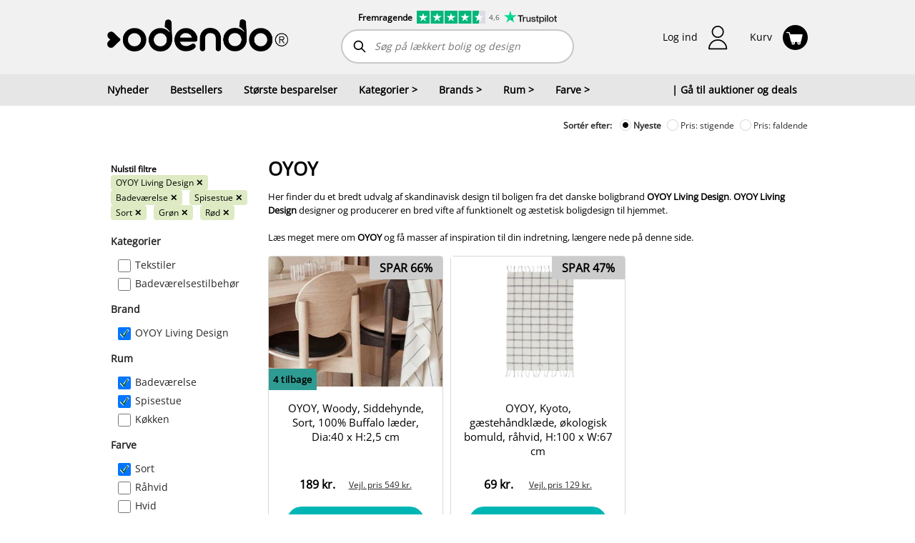

--- FILE ---
content_type: text/html
request_url: https://www.odendo.dk/shop/brands/oyoy-living-design/rum/collectionId=197-collectionId=200/farve/collectionId=168-collectionId=170-collectionId=166
body_size: 110376
content:
<!doctype html>
<html lang="da">
    <head><script>(function(w,i,g){w[g]=w[g]||[];if(typeof w[g].push=='function')w[g].push(i)})
(window,'GTM-M8T6N56','google_tags_first_party');</script><script>(function(w,d,s,l){w[l]=w[l]||[];(function(){w[l].push(arguments);})('set', 'developer_id.dY2E1Nz', true);
		var f=d.getElementsByTagName(s)[0],
		j=d.createElement(s);j.async=true;j.src='/54da/';
		f.parentNode.insertBefore(j,f);
		})(window,document,'script','dataLayer');</script>
    <meta charset="utf-8">
<meta name="viewport" content="width=device-width, initial-scale=1">
<link rel="canonical" href="https://www.odendo.dk/shop">
<title>K&#xf8;b interi&#xf8;r, brugskunst og boligindretning p&#xe5; Odendo</title>
<link rel="preconnect" href="https://cdn.odendo.com">
<link rel="stylesheet" crossorigin href="/dist/components/assets/index.JuRcFcP8.css">
<style>
            @font-face {
                font-family: "Open Sans";
                src: url("https://cdn.odendo.com/fonts/OpenSans-VariableFont_wdth,wght.woff2")
                    format("woff2");
            }

            @font-face {
                font-family: "Open Sans Condensed";
                src: url("https://cdn.odendo.com/fonts/OpenSans-VariableFont_wdth,wght.woff2")
                    format("woff2");
                font-stretch: 75%;
            }
        </style>
<link rel="preload" as="font" href="https://cdn.odendo.com/fonts/OpenSans-VariableFont_wdth,wght.woff2" crossorigin>
<link rel="modulepreload" crossorigin href="/dist/components/chunks/default-page-cut.B9Ziu3wc.js"><link rel="modulepreload" crossorigin href="/dist/components/chunks/TopSite.YgapQQhL.js"><link rel="stylesheet" href="/dist/components/assets/TopSite.D1jBNaMb.css"><link rel="preload" as="image" type="image/png" href="/dist/components/assets/logo.BZzdj4vM.png"><link rel="preload" as="image" type="image/webp" href="/dist/components/assets/logo.D3ONYq7Y.webp"><link rel="preload" as="image" type="image/svg+xml" href="/dist/components/assets/free-freight-addon.BCOsDUV1.svg"><link rel="preload" as="image" type="image/svg+xml" href="/dist/components/assets/bell.9ZiI01wh.svg"><link rel="preload" as="image" type="image/jpeg" href="/dist/components/assets/blank-image.CY-PUJH7.jpg"><link rel="modulepreload" crossorigin href="/dist/components/chunks/index.BJ-YGho7.js"><link rel="stylesheet" href="/dist/components/assets/index.B3LW3u1O.css"><link rel="modulepreload" crossorigin href="/dist/components/chunks/modal.jVnNEhWv.js"><link rel="stylesheet" href="/dist/components/assets/modal.DlvXgxDu.css"><link rel="modulepreload" crossorigin href="/dist/components/chunks/multi-column.Bar5KPnI.js"><link rel="modulepreload" crossorigin href="/dist/components/chunks/ProductFilter.zjOTWNjy.js"><link rel="stylesheet" href="/dist/components/assets/ProductFilter.CenkYp0Q.css"><link rel="modulepreload" crossorigin href="/dist/components/chunks/CoolCheckbox2.CewHBlU5.js"><link rel="stylesheet" href="/dist/components/assets/CoolCheckbox2.A7CQZqJm.css"><link rel="modulepreload" crossorigin href="/dist/components/chunks/BreadcrumbList.BzK7hqY9.js"><link rel="stylesheet" href="/dist/components/assets/BreadcrumbList.DtEtGMGg.css"><link rel="modulepreload" crossorigin href="/dist/components/chunks/SortingPlaceholder.BsR26Am2.js"><link rel="stylesheet" href="/dist/components/assets/SortingPlaceholder.p1ApRUdj.css"><link rel="modulepreload" crossorigin href="/dist/components/chunks/top-description.W60G-1PC.js"><link rel="stylesheet" href="/dist/components/assets/top-description.BKmfVqOS.css"><link rel="modulepreload" crossorigin href="/dist/components/chunks/ProductList.V0KHTzZU.js"><link rel="stylesheet" href="/dist/components/assets/ProductList.jkrpszrk.css"><link rel="modulepreload" crossorigin href="/dist/components/chunks/ProductGallery.BdQCHTf9.js"><link rel="stylesheet" href="/dist/components/assets/ProductGallery.DPQLMzl7.css"><link rel="preload" as="image" type="image/svg+xml" href="/dist/components/assets/bell.ChXzRrZG.svg"><link rel="preload" as="image" type="image/png" href="/dist/components/assets/third-party-stamp.nDxC5YvG.png"><link rel="modulepreload" crossorigin href="/dist/components/chunks/index.B5s_dW4g.js"><link rel="stylesheet" href="/dist/components/assets/index.q5zLInJc.css"><link rel="preload" as="image" type="image/jpeg" href="/dist/components/assets/fallback-image.B3GTZDzu.jpg"><link rel="modulepreload" crossorigin href="/dist/components/chunks/long-description.DyZUNOK3.js"><link rel="stylesheet" href="/dist/components/assets/long-description.DT53_gGx.css"><link rel="modulepreload" crossorigin href="/dist/components/chunks/GenericHtmlBlock.DsSYs5q3.js"><link rel="modulepreload" crossorigin href="/dist/components/chunks/footer-comp.DCAoSE2U.js"><link rel="stylesheet" href="/dist/components/assets/footer-comp.-w9BZO_v.css"><link rel="preload" as="image" type="image/png" href="/dist/components/assets/viabill.Bjyda0Mb.png"><link rel="preload" as="image" type="image/png" href="/dist/components/assets/viabill.DDh8sjfW.png"><link rel="preload" as="image" type="image/png" href="/dist/components/assets/viabill.BJIm5_1q.png"><link rel="modulepreload" crossorigin href="/dist/components/chunks/PaymentCardItem.B5ETFJHw.js"><link rel="stylesheet" href="/dist/components/assets/PaymentCardItem.CaWD0Ruc.css"><link rel="preload" as="image" type="image/png" href="/dist/components/assets/mobilepay.IIGAKEnY.png"><link rel="preload" as="image" type="image/png" href="/dist/components/assets/mobilepay.LJMPg1x9.png"><link rel="preload" as="image" type="image/png" href="/dist/components/assets/mobilepay.DOjXixUj.png"><link rel="preload" as="image" type="image/png" href="/dist/components/assets/mobilepay_icon.DF2O2hSI.png"><link rel="preload" as="image" type="image/png" href="/dist/components/assets/mobilepay_icon.b0fLcJmG.png"><link rel="preload" as="image" type="image/png" href="/dist/components/assets/mobilepay_icon.BbHPNMXz.png"><link rel="preload" as="image" type="image/png" href="/dist/components/assets/visa.DmUmleGr.png"><link rel="preload" as="image" type="image/png" href="/dist/components/assets/visa.DLBU-OJC.png"><link rel="preload" as="image" type="image/png" href="/dist/components/assets/visa.ClANiMQO.png"><link rel="preload" as="image" type="image/png" href="/dist/components/assets/mastercard.DW2Gg5iU.png"><link rel="preload" as="image" type="image/png" href="/dist/components/assets/mastercard.B8OWaibI.png"><link rel="preload" as="image" type="image/png" href="/dist/components/assets/mastercard.CjTDFjbm.png"><link rel="preload" as="image" type="image/png" href="/dist/components/assets/dankort.CBkYYMvt.png"><link rel="preload" as="image" type="image/png" href="/dist/components/assets/dankort.Ch8C-van.png"><link rel="preload" as="image" type="image/png" href="/dist/components/assets/dankort.ChUDchfK.png"><link rel="modulepreload" crossorigin href="/dist/components/chunks/IconDefinitionRenderer.Ci0TU8CC.js"><script>const exports = {};</script><script type="module">Object.defineProperty(window, "_odendo_staticFilesVersion", {
    value: 2056,
    writable: false,
});</script><script type="module">window.__INITIAL_PROPS__ = {"pageBlocks":[{"key":"10d34906-4d6b-4055-8de4-d03fd46e6fc2","name":"TopSite","props":{"locale":"da-DK","menuItems":[{"name":"Nyheder","link":"/shop"},{"name":"Bestsellers","link":"/shop-bestsellere"},{"name":"Største besparelser","link":"/shop?sort=SavingAmountPercentageDesc"},{"name":"Kategorier","items":[{"name":"Accessories","count":32,"link":"/shop/bolig-og-design/kategorier/accessories"},{"name":"Badeværelsestilbehør","count":33,"link":"/shop/bolig-og-design/kategorier/badevaerelsestilbehoer"},{"name":"Børn","count":225,"link":"/shop/bolig-og-design/kategorier/boern"},{"name":"Elektronik, lyd og gadgets","count":7,"link":"/shop/bolig-og-design/kategorier/elektronik-hoejtalere-gadgets"},{"name":"Figurer","count":44,"link":"/shop/bolig-og-design/kategorier/figurer"},{"name":"Gulvtæpper","count":157,"link":"/shop/bolig-og-design/kategorier/gulvtaepper"},{"name":"Hudpleje og velvære","count":48,"link":"/shop/bolig-og-design/kategorier/hudpleje-velvaere"},{"name":"Jul","count":106,"link":"/shop/bolig-og-design/kategorier/julen"},{"name":"Knager og hylder","count":58,"link":"/shop/bolig-og-design/kategorier/knager-og-hylder"},{"name":"Krus og kopper","count":9,"link":"/shop/bolig-og-design/kategorier/krus-kopper"},{"name":"Kurve","count":18,"link":"/shop/bolig-og-design/kategorier/kurve"},{"name":"Køkkenudstyr","count":161,"link":"/shop/bolig-og-design/kategorier/koekkenudstyr"},{"name":"Lamper og belysning","count":49,"link":"/shop/bolig-og-design/kategorier/lamper-belysning"},{"name":"Lanterner","count":30,"link":"/shop/bolig-og-design/kategorier/lanterner"},{"name":"LED lys","count":34,"link":"/shop/bolig-og-design/kategorier/led-lys"},{"name":"Lysestager","count":165,"link":"/shop/bolig-og-design/kategorier/lysestager"},{"name":"Møbler","count":24,"link":"/shop/bolig-og-design/kategorier/shopmoebler"},{"name":"Opbevaring","count":116,"link":"/shop/bolig-og-design/kategorier/opbevaring"},{"name":"Puder og plaider","count":200,"link":"/shop/bolig-og-design/kategorier/puder-og-plaider"},{"name":"Sengetøj","count":19,"link":"/shop/bolig-og-design/kategorier/sengetoej"},{"name":"Spejle","count":20,"link":"/shop/bolig-og-design/kategorier/spejle"},{"name":"Stearinlys","count":22,"link":"/shop/bolig-og-design/kategorier/stearinlys"},{"name":"Tasker","count":19,"link":"/shop/bolig-og-design/kategorier/tasker"},{"name":"Tekstiler","count":283,"link":"/shop/bolig-og-design/kategorier/tekstiler"},{"name":"Udeliv","count":127,"link":"/shop/bolig-og-design/kategorier/udeliv"},{"name":"Ure og smykker","count":14,"link":"/shop/bolig-og-design/kategorier/ure-og-smykker"},{"name":"Urtepotter og krukker","count":82,"link":"/shop/bolig-og-design/kategorier/urtepotter-og-krukker"},{"name":"Vaser","count":145,"link":"/shop/bolig-og-design/kategorier/vaser"}]},{"name":"Brands","items":[{"name":"Accantus","count":1,"link":"/shop/bolig-og-design/brand/accantus"},{"name":"Andersen Furniture","count":5,"link":"/shop/bolig-og-design/brand/andersen-furniture"},{"name":"Architectmade","count":1,"link":"/shop/bolig-og-design/brand/architectmade"},{"name":"Au Maison","count":1,"link":"/shop/bolig-og-design/brand/au-maison"},{"name":"Axelsen & Søn","count":2,"link":"/shop/bolig-og-design/brand/axelsen-soen"},{"name":"Aykasa","count":17,"link":"/shop/bolig-og-design/brand/aykasa"},{"name":"AYTM","count":65,"link":"/shop/bolig-og-design/brand/aytm"},{"name":"Bahne","count":1,"link":"/shop/bolig-og-design/brand/bahne"},{"name":"Bloomingville","count":26,"link":"/shop/bolig-og-design/brand/bloomingville"},{"name":"by NORD","count":8,"link":"/shop/bolig-og-design/brand/by-nord"},{"name":"Chic Antique","count":35,"link":"/shop/bolig-og-design/brand/chic-antique"},{"name":"Christina Lundsteen","count":15,"link":"/shop/bolig-og-design/brand/christina-lundsteen"},{"name":"Columbine","count":23,"link":"/shop/bolig-og-design/brand/columbine"},{"name":"Compliments","count":19,"link":"/shop/bolig-og-design/brand/compliments"},{"name":"Consilimo","count":13,"link":"/shop/bolig-og-design/brand/consilimo"},{"name":"Design Letters","count":7,"link":"/shop/bolig-og-design/brand/design-letters"},{"name":"Det gamle apotek","count":8,"link":"/shop/bolig-og-design/brand/det-gamle-apotek"},{"name":"EDELWEISS","count":20,"link":"/shop/bolig-og-design/brand/edelweiss"},{"name":"FableWood","count":42,"link":"/shop/bolig-og-design/brand/fablewood"},{"name":"FLEXA","count":69,"link":"/shop/bolig-og-design/brand/flexa"},{"name":"FLSK","count":6,"link":"/shop/bolig-og-design/brand/flsk"},{"name":"Grums","count":8,"link":"/shop/bolig-og-design/brand/grums"},{"name":"GUS Design","count":2,"link":"/shop/bolig-og-design/brand/gus-design"},{"name":"Halo design","count":6,"link":"/shop/bolig-og-design/brand/halo-design"},{"name":"Hemverk","count":3,"link":"/shop/bolig-og-design/brand/hemverk"},{"name":"Holm","count":1,"link":"/shop/bolig-og-design/brand/holm"},{"name":"HOLMEN","count":13,"link":"/shop/bolig-og-design/brand/holmen"},{"name":"House Doctor","count":70,"link":"/shop/bolig-og-design/brand/house-doctor"},{"name":"House of Sander","count":10,"link":"/shop/bolig-og-design/brand/house-of-sander"},{"name":"Humdakin","count":1,"link":"/shop/bolig-og-design/brand/humdakin"},{"name":"Hübsch","count":33,"link":"/shop/bolig-og-design/brand/hubsch"},{"name":"Hygsom","count":27,"link":"/shop/bolig-og-design/brand/hygsom"},{"name":"Ib Laursen","count":95,"link":"/shop/bolig-og-design/brand/ib-laursen"},{"name":"io scandinavia","count":65,"link":"/shop/bolig-og-design/brand/io-scandinavia"},{"name":"La Vida","count":3,"link":"/shop/bolig-og-design/brand/la-vida"},{"name":"Lauvring","count":45,"link":"/shop/bolig-og-design/brand/lauvring"},{"name":"Lene Bjerre","count":14,"link":"/shop/bolig-og-design/brand/lene-bjerre"},{"name":"Lilla och stora Björn","count":7,"link":"/shop/bolig-og-design/brand/lilla-och-stora-bjoern"},{"name":"LIND DNA","count":10,"link":"/shop/bolig-og-design/brand/lind-dna"},{"name":"Louise Roe","count":2,"link":"/shop/bolig-og-design/brand/louise-roe"},{"name":"Lucie Kaas","count":27,"link":"/shop/bolig-og-design/brand/lucie-kaas"},{"name":"Madam Stoltz","count":5,"link":"/shop/bolig-og-design/brand/madam-stoltz"},{"name":"Menu","count":3,"link":"/shop/bolig-og-design/brand/menu"},{"name":"Meraki","count":15,"link":"/shop/bolig-og-design/brand/meraki"},{"name":"Mette Ditmer","count":30,"link":"/shop/bolig-og-design/brand/mette-ditmer"},{"name":"Morsø","count":11,"link":"/shop/bolig-og-design/brand/morsoe"},{"name":"Muubs","count":27,"link":"/shop/bolig-og-design/brand/muubs"},{"name":"Nicolas Vahé","count":6,"link":"/shop/bolig-og-design/brand/nicolas-vahe"},{"name":"Nordal","count":69,"link":"/shop/bolig-og-design/brand/nordal"},{"name":"Nordic Flame","count":3,"link":"/shop/bolig-og-design/brand/nordic-flame"},{"name":"Nordic Sense","count":5,"link":"/shop/bolig-og-design/brand/nordic-sense"},{"name":"Nordiq","count":37,"link":"/shop/bolig-og-design/brand/nordiq"},{"name":"Normann Copenhagen","count":16,"link":"/shop/bolig-og-design/brand/normann-copenhagen"},{"name":"Novoform","count":9,"link":"/shop/bolig-og-design/brand/novoform"},{"name":"OYOY Living Design","count":75,"link":"/shop/bolig-og-design/brand/oyoy-living-design"},{"name":"Present Time","count":19,"link":"/shop/bolig-og-design/brand/present-time"},{"name":"Ro Collection","count":11,"link":"/shop/bolig-og-design/brand/ro-collections"},{"name":"Rug Solid","count":12,"link":"/shop/bolig-og-design/brand/rug-solid"},{"name":"Silkeborg Uldspinderi","count":139,"link":"/shop/bolig-og-design/brand/silkeborg-uldspinderi"},{"name":"Speedtsberg","count":5,"link":"/shop/bolig-og-design/brand/speedtsberg"},{"name":"Spring Copenhagen","count":5,"link":"/shop/bolig-og-design/brand/spring-copenhagen"},{"name":"Stelton","count":2,"link":"/shop/bolig-og-design/brand/stelton"},{"name":"Stences","count":25,"link":"/shop/bolig-og-design/brand/stences"},{"name":"Södahl","count":8,"link":"/shop/bolig-og-design/brand/soedahl"},{"name":"Treats","count":2,"link":"/shop/bolig-og-design/brand/treats"},{"name":"Villa Collection","count":2,"link":"/shop/bolig-og-design/brand/villa-collection"},{"name":"Vondels","count":8,"link":"/shop/bolig-og-design/brand/vondels"},{"name":"Zone Denmark","count":9,"link":"/shop/bolig-og-design/brand/zone-denmark"}]},{"name":"Rum","items":[{"name":"Badeværelse","count":157,"link":"/shop/bolig-og-design/rum/badevaerelse"},{"name":"Børneværelse","count":131,"link":"/shop/bolig-og-design/rum/boernevaerelse"},{"name":"Entré","count":15,"link":"/shop/bolig-og-design/rum/entre"},{"name":"Have","count":130,"link":"/shop/bolig-og-design/rum/have"},{"name":"Kontor","count":84,"link":"/shop/bolig-og-design/rum/kontor"},{"name":"Køkken","count":412,"link":"/shop/bolig-og-design/rum/koekken"},{"name":"Soveværelse","count":158,"link":"/shop/bolig-og-design/rum/sovevaerelse"},{"name":"Spisestue","count":153,"link":"/shop/bolig-og-design/rum/spisestue"},{"name":"Stue","count":759,"link":"/shop/bolig-og-design/rum/stue"}]},{"name":"Farve","items":[{"name":"Beige","count":22,"link":"/shop/bolig-og-design/farve/beige"},{"name":"Blå","count":84,"link":"/shop/bolig-og-design/farve/blaa"},{"name":"Brun","count":192,"link":"/shop/bolig-og-design/farve/brun"},{"name":"Grøn","count":103,"link":"/shop/bolig-og-design/farve/groen"},{"name":"Grå","count":237,"link":"/shop/bolig-og-design/farve/graa"},{"name":"Gul","count":42,"link":"/shop/bolig-og-design/farve/gul"},{"name":"Guld","count":35,"link":"/shop/bolig-og-design/farve/guld"},{"name":"Hvid","count":203,"link":"/shop/bolig-og-design/farve/hvid"},{"name":"Karamel","count":1,"link":"/shop/bolig-og-design/farve/karamel"},{"name":"Messing","count":18,"link":"/shop/bolig-og-design/farve/messing"},{"name":"Mørkegrøn","count":1,"link":"/shop/bolig-og-design/farve/moerkegroen"},{"name":"Mørkegrå","count":7,"link":"/shop/bolig-og-design/farve/moerkegraa"},{"name":"Natur","count":174,"link":"/shop/bolig-og-design/farve/natur"},{"name":"Orange","count":37,"link":"/shop/bolig-og-design/farve/orange"},{"name":"Rosa","count":53,"link":"/shop/bolig-og-design/farve/rosa"},{"name":"Rød","count":52,"link":"/shop/bolig-og-design/farve/roed"},{"name":"Råhvid","count":82,"link":"/shop/bolig-og-design/farve/raahvid"},{"name":"Sand","count":37,"link":"/shop/bolig-og-design/farve/sand"},{"name":"Sort","count":204,"link":"/shop/bolig-og-design/farve/sort"}]},{"name":"| Gå til auktioner og deals","link":"/","customClassName":"pull-right-desktop"}],"totalCauseAmount":null,"totalCauseAmountCurrency":"DKK","totalCauseAmountUpdated":null,"totalUserDonation":null,"totalUserDonationCurrency":null,"isLoggedIn":false,"newsletterManagement":{"manageAuctionNewsletter":true,"auctionNewsletters":[{"newsletterType":3,"label":"Ja tak, jeg vil gerne modtage Odendos nyhedsbrev og SMS med masser af spændende tilbud. Du kan til enhver tid afmelde dig igen. Vi passer godt på dine oplysninger.","checked":true,"mailSystemListGuid":20}],"auctionSource":null},"userDetails":null,"loginModel":{"returnUrl":null,"auctionSource":null},"cartCount":0,"additionalProfileItems":[],"managementItems":[],"paymentLinksInfo":null,"parkingAddonIcon":false,"loginSettings":{"urlForTerms":"/handelsbetingelser.html","urlForPrivacyPolicy":"/persondatapolitik.html","urlForFbLogin":"/API/FacebookLogin","urlForAppleLogin":"/API/AppleLogin","urlForEmailLogin":"/maccount/LoginFromPopup","urlForForgottenPassword":"/maccount/ForgotPassword?resp=json","urlForEmailSignup":"/maccount/Register?resp=json","tokenForForgottenPassword":"CfDJ8AmMoMReANtLplvG5o7Teh_sm_BkmpKLtA2_R8crjE-0cZN3_Bw5ErLjSem2d-VWVqVb0eqNO7f6KyYBcns5BC7NNDrwaxY41NsUuEbb1IfeBj9spt3cPUN_czTWeG8TzmrdOe5PZ0XozsMtGFTueHE:CfDJ8AmMoMReANtLplvG5o7Teh9cX1nsJ3_U1pE3dT-JMe2ftA0_iAkaqnjMEtVz940Z8ac6GyVka7iJpSGHbTRJhheexiMisxoQOFZqUILtDHTNZthUyWPGThMG5GyG8lqjc5NEZoh-1g_L19QdHd_0xfY","phoneValidationOnSignup":false},"pageInfo":{"isCheckout":false,"auctionCheckoutBidKey":null,"pageContext":"shop"},"trustpilot":{"scoreText":"Fremragende","scoreAltText":"4,6 stjerner på trustpilot","logoAltText":"trustpilot","scoreNumber":4.6,"link":"https://dk.trustpilot.com/review/odendo.dk?sort=recency&stars=5","reviews":600},"blankMode":false}},{"key":"db269cc1-b3b1-49aa-8273-ca69c45a6232","name":"MultiColumn","props":{"columns":[{"key":41,"blocks":[{"key":"ff0c5852-8975-4954-9b51-ef303812fcd7","name":"ProductListFilter","props":{"matchedLogicalName":"/shop","matchedLogicalNameModuleGuid":25,"matchedLogicalNameSubModuleGuid":0,"matchedLogicalNameEntityGuid":285609,"collectionFilter":{"enabled":true,"viewMode":1,"scopedRootId":237,"root":[{"subCollections":[],"parent":null,"seoTexts":{"headerText":"","titleTag":"Nyheder inden for bolig og design - se de seneste trends","metaDesc":"Gå på opdagelse i nyheder hos Odendo's Design Outlet. Find nye designs inden for bolig, køkken, tekstiler og interiør fra populære brands.","topDescription":"<h1><strong>Nyheder - det nyeste inden for bolig, design og hverdagsfavoritter</strong></h1><p>I kategorien <strong>Nyheder</strong> finder du de seneste tilføjelser til Odendo’s univers af bolig og design. Her samles nye kollektioner, aktuelle trends og friske designfund, så du altid kan holde dit hjem opdateret med det nyeste inden for indretning. Nyhederne spænder bredt og giver inspiration til både små opdateringer og større forandringer i hjemmet.</p><p>Udvalget dækker alt fra nye <a href=\"/shop/bolig-og-design/kategorier/tekstiler\" rel=\"noopener noreferrer\" target=\"_blank\"><strong>tekstiler</strong></a><strong> og </strong><a href=\"/shop/bolig-og-design/kategorier/puder-og-plaider\" rel=\"noopener noreferrer\" target=\"_blank\"><strong>puder</strong></a>, dekorative <a href=\"/shop/bolig-og-design/kategorier/lysestager\" rel=\"noopener noreferrer\" target=\"_blank\"><strong>lysestager</strong></a><strong> og </strong><a href=\"/shop/bolig-og-design/kategorier/vaser\" rel=\"noopener noreferrer\" target=\"_blank\"><strong>vaser</strong></a>, funktionelt <a href=\"/shop/bolig-og-design/kategorier/koekkenudstyr\" rel=\"noopener noreferrer\" target=\"_blank\"><strong>køkkenudstyr</strong></a> og stemningsfuld <a href=\"/shop/bolig-og-design/kategorier/lamper-belysning\" rel=\"noopener noreferrer\" target=\"_blank\"><strong>belysning</strong></a> til moderne interiør, der passer ind i tidens tendenser.</p>","longDescription":"<h2>Nye designs til hjemmets rum</h2><p>Nyhederne er nemme at udforske på tværs af hjemmets rum. I <a href=\"/shop/bolig-og-design/rum/stue\" rel=\"noopener noreferrer\" target=\"_blank\"><strong>stuen</strong></a> finder du nye designobjekter, figurer og boligtilbehør, der tilfører personlighed og karakter. <a href=\"/shop/bolig-og-design/rum/koekken\" rel=\"noopener noreferrer\" target=\"_blank\"><strong>Køkkenet</strong></a> opdateres med funktionelle nyheder, der gør hverdagen mere effektiv, mens <a href=\"/shop/bolig-og-design/rum/sovevaerelse\" rel=\"noopener noreferrer\" target=\"_blank\"><strong>soveværelset</strong></a> byder på nye tekstiler og sengetøj i rolige farver. Også <a href=\"/shop/bolig-og-design/rum/badevaerelse\" rel=\"noopener noreferrer\" target=\"_blank\"><strong>badeværelset</strong></a> og <a href=\"/shop/bolig-og-design/rum/entre\" rel=\"noopener noreferrer\" target=\"_blank\"><strong>entréen</strong></a> får løbende nye produkter, der kombinerer funktion og æstetik.</p><p>Til udendørs brug byder nyhederne også på inspiration til <a href=\"/shop/bolig-og-design/rum/have\" rel=\"noopener noreferrer\" target=\"_blank\"><strong>haven</strong></a><strong> og </strong><a href=\"/shop/bolig-og-design/kategorier/udeliv\" rel=\"noopener noreferrer\" target=\"_blank\"><strong>udelivet</strong></a>, hvor lanterner, krukker og udvalgte detaljer gør det nemt at følge sæsonens trends.</p><p><br></p><h2>Kendte brands og nye favoritter</h2><p>I Nyheder finder du nye produkter fra både velkendte og populære brands som <a href=\"/shop/bolig-og-design/brand/house-doctor\" rel=\"noopener noreferrer\" target=\"_blank\"><strong>House Doctor</strong></a>, <a href=\"/shop/bolig-og-design/brand/bloomingville\" rel=\"noopener noreferrer\" target=\"_blank\"><strong>Bloomingville</strong></a>, <a href=\"/shop/bolig-og-design/brand/flexa\" rel=\"noopener noreferrer\" target=\"_blank\"><strong>FLEXA</strong></a>, <a href=\"/shop/bolig-og-design/brand/ib-laursen\" rel=\"noopener noreferrer\" target=\"_blank\"><strong>Ib Laursen</strong></a>, <a href=\"/shop/bolig-og-design/brand/hubsch\" rel=\"noopener noreferrer\" target=\"_blank\"><strong>Hübsch</strong></a>, <a href=\"/shop/bolig-og-design/brand/meraki\" rel=\"noopener noreferrer\" target=\"_blank\"><strong>Meraki</strong></a>, <a href=\"/shop/bolig-og-design/brand/by-nord\" rel=\"noopener noreferrer\" target=\"_blank\"><strong>by NORD</strong></a>, <a href=\"/shop/bolig-og-design/brand/nordal\" rel=\"noopener noreferrer\" target=\"_blank\"><strong>Nordal</strong></a> og <a href=\"/shop/bolig-og-design/brand/villa-collection\" rel=\"noopener noreferrer\" target=\"_blank\"><strong>Villa Collection</strong></a>. Sortimentet opdateres løbende, så du altid kan opdage nye favoritter og spændende designs, der matcher Odendo’s stilunivers.</p><p><br></p><h2>Derfor skal du gå på opdagelse i Nyheder</h2><p>Nyhedskategorien er det oplagte sted at starte, hvis du vil være blandt de første til at opdage nyt design:</p><ul><li>Seneste trends inden for bolig og interiør</li><li>Nye produkter til både hverdag og særlige rum</li><li>Design der passer til flere stilarter og farver</li><li>Mulighed for at opdatere hjemmet med små greb</li><li>Inspiration til sæsonens indretning</li></ul><p><br></p><p>Nyhederne gør det nemt at holde hjemmet aktuelt og personligt.</p><p><br></p><h2>Nyheder hos Odendo - opdater dit hjem med det nyeste</h2><p>Hos <a href=\"/shop-bestsellere\" rel=\"noopener noreferrer\" target=\"_blank\"><strong>Odendo's Design Outlet</strong></a> samler vi løbende de nyeste produkter inden for bolig, køkken, tekstiler og design ét sted. Det gør det nemt for dig at finde inspiration og opdage nye produkter, der passer ind i netop dit hjem.</p><p><br></p><h2>Se alle nyheder hos Odendo i dag</h2><p>Leder du efter det nyeste inden for boligdesign, funktionelle hverdagsprodukter eller små detaljer, der kan løfte indretningen, finder du det i <strong>Nyheder</strong> hos Odendo.</p><p><strong>Se alle nyheder hos Odendo i dag og bliv inspireret af de nyeste trends.</strong></p>"},"settings":{"alwaysExpanded":false,"previewSubitems":null,"invisibleOnFilters":false,"combineFilteringWithParent":true},"menuViewSettings":null,"visible":false,"productCount":0,"id":289,"name":"Nyheder","logicalName":"/nyheder","registerLogicalName":false,"fullLogicalName":"/bolig-og-design/nyheder","filterViewMode":null},{"subCollections":[{"subCollections":[],"seoTexts":{"headerText":"","titleTag":"","metaDesc":"","topDescription":"","longDescription":""},"settings":{"alwaysExpanded":false,"previewSubitems":null,"invisibleOnFilters":false,"combineFilteringWithParent":false},"menuViewSettings":null,"visible":false,"productCount":0,"id":222,"name":"Sengetøj","logicalName":"/sengetoej","registerLogicalName":true,"fullLogicalName":"/bolig-og-design/kategorier/sengetoej","filterViewMode":null},{"subCollections":[],"seoTexts":{"headerText":"","titleTag":"","metaDesc":"","topDescription":"","longDescription":""},"settings":{"alwaysExpanded":false,"previewSubitems":null,"invisibleOnFilters":false,"combineFilteringWithParent":false},"menuViewSettings":null,"visible":false,"productCount":0,"id":233,"name":"Krus og kopper","logicalName":"/krus-kopper","registerLogicalName":true,"fullLogicalName":"/bolig-og-design/kategorier/krus-kopper","filterViewMode":null},{"subCollections":[],"seoTexts":{"headerText":"","titleTag":"Elegante ure og smykker – Tidløst design hos Odendo","metaDesc":"Opdag et eksklusivt udvalg af ure og smykker hos Odendo. Fra klassiske ure til elegante smykker – find tidløse designs, der passer til enhver lejlighed og budget.","topDescription":"<h1 style=\"text-align: justify;\"><strong class=\"ql-color-#000000\" style=\"background-color: transparent;\">Ure og smykker</strong></h1><p style=\"text-align: justify;\"><span class=\"ql-color-#000000\" style=\"background-color: transparent;\">Hos Odendo tilbyder vi et eksklusivt udvalg af </span><a href=\"https://www.odendo.dk/shop/bolig-og-design/kategorier/ure-og-smykker?sort=StartDateDesc\" rel=\"noopener noreferrer\" target=\"_blank\" class=\"ql-color-#000000\"><strong>ure og smykker</strong></a><span class=\"ql-color-#000000\" style=\"background-color: transparent;\"> belagt i messing, der kombinerer tidløs elegance med moderne design. Vores smykker er perfekte til både hverdag og fest, og de er ideelle til at tilføje et stilfuldt og personligt touch til dit look. Uanset om du leder efter et smukt armbånd, en elegant halskæde eller et par øreringe, finder du det perfekte smykke i vores sortiment af messingbelagte designs.</span></p><p style=\"text-align: justify;\"><br></p><p><span style=\"background-color: transparent;\" class=\"ql-color-#000000\">Læs meget mere om vores udvalg&nbsp;</span><a href=\"https://www.odendo.dk/shop/bolig-og-design/kategorier/ure-og-smykker?sort=StartDateDesc\" rel=\"noopener noreferrer\" target=\"_blank\" class=\"ql-color-#000000\" style=\"background-color: transparent;\"><strong>ure og smykker</strong></a><span style=\"background-color: transparent;\" class=\"ql-color-#000000\"> nederst på denne side.</span></p>","longDescription":"<h2 style=\"text-align: justify;\"><strong class=\"ql-color-#000000\" style=\"background-color: transparent;\">Eksklusivt udvalg af ure</strong></h2><p style=\"text-align: justify;\"><span class=\"ql-color-#000000\" style=\"background-color: transparent;\">Vores ure er mere end bare tidtagere – de er et stilfuldt </span><a href=\"https://www.odendo.dk/shop/bolig-og-design/kategorier/accessories?sort=StartDateDesc\" rel=\"noopener noreferrer\" target=\"_blank\" class=\"ql-color-#000000\"><strong>accessory</strong></a><span class=\"ql-color-#000000\" style=\"background-color: transparent;\">, der tilføjer personlighed og klasse til dit look. Vi tilbyder både klassiske og moderne ure, der spænder fra luksuriøse mærker til funktionelle og elegante designs, der passer til enhver smag og præference. Uanset om du er på udkig efter et sporty ur, et formelt ur til særlige anledninger eller et minimalistisk design, kan du finde det hos Odendo.</span></p><p style=\"text-align: justify;\"><br></p><h2 style=\"text-align: justify;\"><strong class=\"ql-color-#000000\" style=\"background-color: transparent;\">Smykker i messing – tidløst design og holdbarhed</strong></h2><p style=\"text-align: justify;\"><span class=\"ql-color-#000000\" style=\"background-color: transparent;\">Hos Odendo finder du smykker i messingbelægning, der kombinerer kvalitet, holdbarhed og smukt design. Vores messingbelagte smykker er både elegante og prisvenlige, hvilket gør dem til den perfekte løsning for dig, der ønsker at opgradere din stil uden at sprænge budgettet. Messing er et holdbart og smukt materiale, der giver et sofistikeret og moderne udtryk, perfekt til enhver lejlighed.</span></p><p style=\"text-align: justify;\"><br></p><h2 style=\"text-align: justify;\"><strong class=\"ql-color-#000000\" style=\"background-color: transparent;\">Perfekte gaver – smykker og ure, der gør indtryk</strong></h2><p style=\"text-align: justify;\"><span class=\"ql-color-#000000\" style=\"background-color: transparent;\">Er du på udkig efter den perfekte gave? </span><strong class=\"ql-color-#000000\" style=\"background-color: transparent;\">Ure og smykker</strong><span class=\"ql-color-#000000\" style=\"background-color: transparent;\"> er tidløse gaver, der vil blive værdsat af både modtager og giver. Vores messingbelagte smykker er en ideel gaveidé, da de kombinerer elegant design med høj kvalitet til en overkommelig pris. Uanset om det er en fødselsdagsgave, et jubilæum eller en særlig begivenhed, vil vores smykker helt sikkert efterlade et varigt indtryk.</span></p><p style=\"text-align: justify;\"><br></p><h2 style=\"text-align: justify;\"><strong class=\"ql-color-#000000\" style=\"background-color: transparent;\">Ure og smykker til alle budgetter</strong></h2><p style=\"text-align: justify;\"><span class=\"ql-color-#000000\" style=\"background-color: transparent;\">Hos Odendo tilbyder vi </span><strong class=\"ql-color-#000000\" style=\"background-color: transparent;\">ure og smykker</strong><span class=\"ql-color-#000000\" style=\"background-color: transparent;\"> til alle prisniveauer. Vores messingbelagte smykker giver dig mulighed for at få luksuriøst udseende til en budgetvenlig pris, mens du stadig nyder høj kvalitet og smukt design. Vi har et bredt udvalg, der passer til både luksus- og budgetvenlige køb.</span></p><p style=\"text-align: justify;\"><br></p><h2 style=\"text-align: justify;\"><strong class=\"ql-color-#000000\" style=\"background-color: transparent;\">Opdateret udvalg af ure og smykker</strong></h2><p style=\"text-align: justify;\"><span class=\"ql-color-#000000\" style=\"background-color: transparent;\">Vi opdaterer løbende vores udvalg af </span><strong class=\"ql-color-#000000\" style=\"background-color: transparent;\">ure og smykker</strong><span class=\"ql-color-#000000\" style=\"background-color: transparent;\">, så du altid kan finde de nyeste trends og tidløse klassikere. Hos Odendo slipper du for at gå på kompromis med kvalitet eller design, når du leder efter det perfekte ur eller smykke.</span></p><p><br></p>"},"settings":{"alwaysExpanded":false,"previewSubitems":null,"invisibleOnFilters":false,"combineFilteringWithParent":false},"menuViewSettings":null,"visible":false,"productCount":0,"id":279,"name":"Ure og smykker","logicalName":"/ure-og-smykker","registerLogicalName":true,"fullLogicalName":"/bolig-og-design/kategorier/ure-og-smykker","filterViewMode":null},{"subCollections":[],"seoTexts":{"headerText":"","titleTag":"Skab stemning med udendørs potter, lanterner og belysning hos Odendo","metaDesc":"Opdag smukt designede havepotter, lanterner og udendørs belysning hos Odendo. Skab den perfekte atmosfære og opgrader din udendørsindretning med stilfulde og funktionelle løsninger.","topDescription":"<h1><strong class=\"ql-color-#000000\" style=\"background-color: transparent;\">Udeliv</strong></h1><p><span class=\"ql-color-#000000\" style=\"background-color: transparent;\">Hos Odendo finder du et smukt udvalg af produkter til at indrette din have og udendørsområder med elegance. Vi tilbyder alt fra dekorative </span><a href=\"https://www.odendo.dk/shop/bolig-og-design/kategorier/urtepotter-og-krukker?sort=StartDateDesc\" rel=\"noopener noreferrer\" target=\"_blank\" class=\"ql-color-#000000\" style=\"background-color: transparent;\"><strong>havepotter</strong></a><span class=\"ql-color-#000000\" style=\"background-color: transparent;\"> og stemningsfulde </span><a href=\"https://www.odendo.dk/shop/bolig-og-design/kategorier/lanterner?sort=StartDateDesc\" rel=\"noopener noreferrer\" target=\"_blank\" class=\"ql-color-#000000\" style=\"background-color: transparent;\"><strong>lanterner</strong></a><span class=\"ql-color-#000000\" style=\"background-color: transparent;\"> til praktisk og æstetisk udendørs belysning, der skaber den perfekte atmosfære til dine udendørs oplevelser. Uanset om du ønsker at pifte din terrasse op eller skabe et magisk lys i haven, har vi det rette tilbehør til at gøre din udendørsindretning både smuk og funktionel.</span></p><p><br></p><p><span style=\"background-color: transparent;\" class=\"ql-color-#000000\">Læs meget mere om vores udvalg&nbsp;nederst på denne side.</span></p><p><br></p>","longDescription":"<h2><strong class=\"ql-color-#000000\" style=\"background-color: transparent;\">Dekorative havepotter til alle stilarter</strong></h2><p><span class=\"ql-color-#000000\" style=\"background-color: transparent;\">Vores udvalg af </span><a href=\"https://www.odendo.dk/shop/bolig-og-design/kategorier/urtepotter-og-krukker?sort=StartDateDesc\" rel=\"noopener noreferrer\" target=\"_blank\"><strong>havepotter</strong></a><span class=\"ql-color-#000000\" style=\"background-color: transparent;\"> er designet til at passe til enhver haveindretning. Fra klassiske </span><a href=\"https://www.odendo.dk/shop/bolig-og-design/kategorier/urtepotter-og-krukker?sort=StartDateDesc\" rel=\"noopener noreferrer\" target=\"_blank\"><strong>potter</strong></a><span class=\"ql-color-#000000\" style=\"background-color: transparent;\"> til moderne, minimalistiske designs og farverige, stilfulde alternativer – vi har </span><a href=\"https://www.odendo.dk/shop/bolig-og-design/kategorier/urtepotter-og-krukker?sort=StartDateDesc\" rel=\"noopener noreferrer\" target=\"_blank\" class=\"ql-color-#000000\" style=\"background-color: transparent;\"><strong>potter</strong></a><span class=\"ql-color-#000000\" style=\"background-color: transparent;\">, der giver liv til dine planter og blomster, samtidig med at de tilføjer et dekorativt element til din have. Uanset om du har en lille balkon eller en stor have, finder du </span><a href=\"https://www.odendo.dk/shop/bolig-og-design/kategorier/urtepotter-og-krukker?sort=StartDateDesc\" rel=\"noopener noreferrer\" target=\"_blank\" class=\"ql-color-#000000\" style=\"background-color: transparent;\"><strong>potter</strong></a><span class=\"ql-color-#000000\" style=\"background-color: transparent;\"> i forskellige størrelser og materialer, der passer perfekt til dine behov og din stil.</span></p><p><br></p><h2><strong style=\"background-color: transparent;\" class=\"ql-color-#000000\">Stemningsfulde lanterner til udendørs hygge</strong></h2><p><a href=\"https://www.odendo.dk/shop/bolig-og-design/kategorier/lanterner?sort=StartDateDesc\" rel=\"noopener noreferrer\" target=\"_blank\" class=\"ql-color-#000000\" style=\"background-color: transparent;\"><strong>Lanterner</strong></a><span class=\"ql-color-#000000\" style=\"background-color: transparent;\"> er en fantastisk måde at tilføje varme og hygge til dit udendørsområde. Hos Odendo tilbyder vi et udvalg af </span><a href=\"https://www.odendo.dk/shop/bolig-og-design/kategorier/lanterner?sort=StartDateDesc\" rel=\"noopener noreferrer\" target=\"_blank\" class=\"ql-color-#000000\" style=\"background-color: transparent;\"><strong>lanterner</strong></a><span class=\"ql-color-#000000\" style=\"background-color: transparent;\">, der skaber en indbydende og magisk atmosfære, når mørket falder på. Vælg mellem klassiske </span><a href=\"https://www.odendo.dk/shop/bolig-og-design/kategorier/lanterner?sort=StartDateDesc\" rel=\"noopener noreferrer\" target=\"_blank\" class=\"ql-color-#000000\" style=\"background-color: transparent;\"><strong>lanterner</strong></a><span class=\"ql-color-#000000\" style=\"background-color: transparent;\"> med levende lys, moderne versioner med </span><a href=\"https://www.odendo.dk/shop/bolig-og-design/kategorier/lanterner?sort=StartDateDesc\" rel=\"noopener noreferrer\" target=\"_blank\" class=\"ql-color-#000000\" style=\"background-color: transparent;\"><strong>LED-lys</strong></a><span class=\"ql-color-#000000\" style=\"background-color: transparent;\"> eller funktionelle </span><a href=\"https://www.odendo.dk/shop/bolig-og-design/kategorier/lanterner?sort=StartDateDesc\" rel=\"noopener noreferrer\" target=\"_blank\" class=\"ql-color-#000000\" style=\"background-color: transparent;\"><strong>lanterner</strong></a><span class=\"ql-color-#000000\" style=\"background-color: transparent;\">, der både er dekorative og praktiske. Uanset hvilken stil du foretrækker, vil vores lanterner bringe lys og charme til din have eller terrasse.</span></p><p><br></p><h2><strong style=\"background-color: transparent;\" class=\"ql-color-#000000\">Udendørs belysning, der skaber den rette stemning</strong></h2><p><span class=\"ql-color-#000000\" style=\"background-color: transparent;\">Ingen udendørsindretning er fuldendt uden den rette belysning. Hos Odendo tilbyder vi et bredt udvalg af udendørs lys, der både er funktionelle og stilfulde. Vores udendørs belysning giver dig mulighed for at skabe den perfekte atmosfære på din terrasse, i haven eller langs stien. Vores belysning er både energibesparende og holdbar, så du kan nyde godt af den smukke belysning året rundt.</span></p><p><br></p><h2><strong style=\"background-color: transparent;\" class=\"ql-color-#000000\">Skab den perfekte udendørs atmosfære</strong></h2><p><span class=\"ql-color-#000000\" style=\"background-color: transparent;\">Med vores udvalg af </span><a href=\"https://www.odendo.dk/shop/bolig-og-design/kategorier/urtepotter-og-krukker?sort=StartDateDesc\" rel=\"noopener noreferrer\" target=\"_blank\" class=\"ql-color-#000000\" style=\"background-color: transparent;\"><strong>havepotter</strong></a><span class=\"ql-color-#000000\" style=\"background-color: transparent;\">, </span><a href=\"https://www.odendo.dk/shop/bolig-og-design/kategorier/lanterner?sort=StartDateDesc\" rel=\"noopener noreferrer\" target=\"_blank\" class=\"ql-color-#000000\" style=\"background-color: transparent;\"><strong>lanterner</strong></a><span class=\"ql-color-#000000\" style=\"background-color: transparent;\"> og udendørs belysning kan du nemt forvandle dit udendørsområde til et sted, hvor du kan slappe af og nyde naturen. Vores produkter er designet til at tilføje både funktion og stil til din have, så du kan skabe en indbydende og hyggelig stemning, uanset om du underholder gæster eller nyder en stille aften for dig selv.</span></p><p><br></p><h2><strong style=\"background-color: transparent;\" class=\"ql-color-#000000\">Find din næste havepotte, lanterne eller lys hos Odendo</strong></h2><p><span class=\"ql-color-#000000\" style=\"background-color: transparent;\">Hos Odendo er vi stolte af at tilbyde kvalitetsprodukter til udendørsindretning, der både er praktiske og smukke. Vi opdaterer løbende vores udvalg af </span><a href=\"https://www.odendo.dk/shop/bolig-og-design/kategorier/urtepotter-og-krukker?sort=StartDateDesc\" rel=\"noopener noreferrer\" target=\"_blank\" class=\"ql-color-#000000\" style=\"background-color: transparent;\"><strong>havepotter</strong></a><span class=\"ql-color-#000000\" style=\"background-color: transparent;\">, </span><a href=\"https://www.odendo.dk/shop/bolig-og-design/kategorier/lanterner?sort=StartDateDesc\" rel=\"noopener noreferrer\" target=\"_blank\" class=\"ql-color-#000000\" style=\"background-color: transparent;\"><strong>lanterner</strong></a><span class=\"ql-color-#000000\" style=\"background-color: transparent;\"> og udendørs lys, så du altid kan finde de nyeste trends og tidløse klassikere, der passer til din haveindretning.</span></p><p><br></p><h2><strong style=\"background-color: transparent;\" class=\"ql-color-#000000\">Opgradér din udendørsindretning i dag</strong></h2><p><span class=\"ql-color-#000000\" style=\"background-color: transparent;\">Gå på opdagelse i vores udvalg af </span><a href=\"https://www.odendo.dk/shop/bolig-og-design/kategorier/urtepotter-og-krukker?sort=StartDateDesc\" rel=\"noopener noreferrer\" target=\"_blank\" class=\"ql-color-#000000\" style=\"background-color: transparent;\"><strong>havepotter</strong></a><span class=\"ql-color-#000000\" style=\"background-color: transparent;\">, </span><a href=\"https://www.odendo.dk/shop/bolig-og-design/kategorier/lanterner?sort=StartDateDesc\" rel=\"noopener noreferrer\" target=\"_blank\" class=\"ql-color-#000000\" style=\"background-color: transparent;\"><strong>lanterner</strong></a><span class=\"ql-color-#000000\" style=\"background-color: transparent;\"> og udendørs belysning, og find de perfekte produkter til at skabe en smuk og funktionel udendørs oase. Uanset om du ønsker at tilføje farve med </span><a href=\"https://www.odendo.dk/shop/bolig-og-design/kategorier/urtepotter-og-krukker?sort=StartDateDesc\" rel=\"noopener noreferrer\" target=\"_blank\" class=\"ql-color-#000000\" style=\"background-color: transparent;\"><strong>potter</strong></a><span class=\"ql-color-#000000\" style=\"background-color: transparent;\">, skabe stemning med </span><a href=\"https://www.odendo.dk/shop/bolig-og-design/kategorier/lanterner?sort=StartDateDesc\" rel=\"noopener noreferrer\" target=\"_blank\" class=\"ql-color-#000000\" style=\"background-color: transparent;\"><strong>lanterner</strong></a><span class=\"ql-color-#000000\" style=\"background-color: transparent;\"> eller forbedre belysningen i din have, har vi det, du søger. Besøg Odendo i dag og opgrader din udendørsindretning med stilfulde og funktionelle løsninger.</span></p>"},"settings":{"alwaysExpanded":false,"previewSubitems":null,"invisibleOnFilters":false,"combineFilteringWithParent":false},"menuViewSettings":null,"visible":false,"productCount":0,"id":340,"name":"Udeliv","logicalName":"/udeliv","registerLogicalName":true,"fullLogicalName":"/bolig-og-design/kategorier/udeliv","filterViewMode":null},{"subCollections":[],"seoTexts":{"headerText":"","titleTag":"Odendo | Find en masse populære spisebordsstole på auktion","metaDesc":"Leder du efter nye spisebordsstole? Hos Odendo har vi en masse spisebordsstole på auktion. Se bl.a. spisebordsstole fra DanForm.","topDescription":"<h1><span class=\"ql-color-#0f4761\">De helt rigtige spisebordsstole </span></h1><p>At vælge de rigtige spisebordsstole er afgørende for både komfort og æstetik i dit hjem. Hos Odendo tilbyder et imponerende udvalg af spisebordsstole, der kombinerer stil, funktionalitet og holdbarhed. Du får også markedets skarpeste priser, da vi kører vores udvalg på auktion.</p>","longDescription":"<h2>Spisebordsstole til hjemmets kerne</h2><p>Du kender det, at sidde lang tid ved et bord i en dårlig stol... Der findes næsten ikke noget værre. Derfor er det en god investering, at købe spisebordsstole i god kvalitet og med god ergonomi. Hos Odendo har vi spisebordsstole fra mange store brands som f.eks. DanForm, House of Sander Bodahl og mange flere. Du kan derfor være sikker på, at kvalitet, design og holdbarhed går hånd i hånd. Mange af de møbler du ser her, er de samme, som du finder i de store bolighuse.</p><p><br></p><h2>Spisebordsstole for enhver smag</h2><p>Et imponerende udvalg af spisebordsstole i forskellige farver og designs. Uanset om du foretrækker moderne, klassiske eller minimalistiske designs, finder du noget for enhver smag. </p><p><br></p><h2>Armlæn eller ej?</h2><p>En vigtig overvejelse ved valg af spisebordsstole er, hvorvidt de skal have armlæn. Er du pladsbegrænset, så vil du oftest skulle kigge efter stole uden armlæn, men er pladsen ikke et problem, så er det næsten altid at foretrække armlæn. Det gør det mest komfortabelt at sidde ved spisebordet, også i flere timer efter maden.</p><p><br></p><h2>Sorte spisebordsstole</h2><p>Sorte spisebordsstole tilføjer elegance og modernitet til enhver spiseplads. Ved at vælge en sort stol får du udover et tidsløst design, også en rigtig lang holdbarhed, da den sorte farve ikke nemt tager imod farve, som en hvid spisebordsstol f.eks. ville gøre. Vi har en masse sorte DanForm stole på auktion til markedets skarpeste priser.</p><p><br></p><h2>Ergonomisk design og holdbarhed</h2><p>Med vores nøje udvalgte stole finder du ikke kun stil men også komfort. Vores udvalg af spisebordsstole er designet med fokus på ergonomi, hvilket sikrer en behagelig spiseoplevelse. Investeringen i spisebordsstole skal være holdbar. Med f.eks. DanForm, Bodahl og House Of Sander spisebordsstole får du utrolig holdbare stole, som næsten ikke er til at slide op.</p><p><br></p><h2>Optimering af dit hjem</h2><p>Ved at vælge nye spisebordsstole fra f.eks. DanForm tilføjer du ikke kun skønhed til dit hjem men også værdi. Det er en god investering at købe gode spisebordsstole, da man bruger mange timer i dem, hver dag. Med vores udvalg af spisebordsstole optimerer du timerne brugt i din spisebordsstol, og det er godt givet ud.</p><p><br></p><h2>Afsluttende tanker</h2><p>At investere i spisebordsstole fra f.eks. DanForm er at investere i kvalitet og æstetik. Deres omfattende sortiment og fokus på detaljer gør dem til et ideelt valg for enhver, der ønsker at udskifte deres spisebordsstole.</p>"},"settings":{"alwaysExpanded":false,"previewSubitems":null,"invisibleOnFilters":false,"combineFilteringWithParent":false},"menuViewSettings":null,"visible":false,"productCount":0,"id":347,"name":"Spisebordsstole og Spiseborde","logicalName":"/spisebordsstole-spiseborde","registerLogicalName":true,"fullLogicalName":"/bolig-og-design/kategorier/spisebordsstole-spiseborde","filterViewMode":null},{"subCollections":[],"seoTexts":{"headerText":"","titleTag":"LED lys til stue, køkken og have - stemningsfuldt design","metaDesc":"Find LED lys til stue, spisestue, køkken og have hos Odendo. Oplev LED lys fra io Scandinavia, Nordic Flame og Ib Laursen i smukt design.","topDescription":"<h1><strong>LED lys - fleksibel belysning til hele hjemmet</strong></h1><p>LED lys er blevet en fast del af den moderne boligindretning, hvor de skaber stemning uden levende flamme og giver stor fleksibilitet i hverdagen. I både <a href=\"/shop/bolig-og-design/rum/stue\" rel=\"noopener noreferrer\" target=\"_blank\"><strong>stuen</strong></a>, <a href=\"/shop/bolig-og-design/rum/spisestue\" rel=\"noopener noreferrer\" target=\"_blank\"><strong>spisestuen</strong></a> og <a href=\"/shop/bolig-og-design/rum/koekken\" rel=\"noopener noreferrer\" target=\"_blank\"><strong>køkkenet</strong></a> er LED lys ideelle til at skabe en varm og hyggelig atmosfære, mens de i <strong>haven</strong> og på terrassen gør det nemt at forlænge aftenerne og skabe lys i uderummet.</p><p>Hos Odendo finder du et inspirerende udvalg af LED lys, der kombinerer funktionalitet med æstetik og passer ind i mange typer hjem.</p>","longDescription":"<h2>LED lys fra populære designbrands</h2><p>Udvalget af LED lys rummer design fra anerkendte brands som <a href=\"/shop/bolig-og-design/brand/io-scandinavia\" rel=\"noopener noreferrer\" target=\"_blank\"><strong>io Scandinavia</strong></a>, <a href=\"/shop/bolig-og-design/brand/nordic-flame\" rel=\"noopener noreferrer\" target=\"_blank\"><strong>Nordic Flame</strong></a> og <a href=\"/shop/bolig-og-design/brand/ib-laursen\" rel=\"noopener noreferrer\" target=\"_blank\"><strong>Ib Laursen</strong></a>, der hver især arbejder med lys som stemningsskaber i indretningen. Disse brands er kendt for deres rolige formsprog og tidløse udtryk, som gør LED lysene nemme at integrere i både moderne og klassiske hjem.</p><p>LED lysene fungerer lige så godt som dekorative elementer på spisebordet i spisestuen, som hyggelys i stuen, som praktisk belysning i køkkenet eller som stemningsfuldt lys i haven.</p><p><br></p><h2>Derfor er LED lys et oplagt valg</h2><p>LED lys er et populært alternativ til traditionelle stearinlys og giver mange anvendelsesmuligheder i hjemmet:</p><ul><li>Skaber stemning uden åben flamme</li><li>Velegnet til både inde- og uderum</li><li>Let at flytte og placere efter behov</li><li>Design der passer til mange boligstile</li><li>Ideelle til både hverdag og særlige lejligheder</li></ul><p><br></p><p>LED lys er derfor en nem måde at opdatere indretningen på - året rundt.</p><p><br></p><h2>LED lys hos Odendo - design og gode besparelser</h2><p>Hos <strong>Odendo</strong> finder du LED lys, der gør det muligt at skabe hyggelig belysning i alle hjemmets rum. Sortimentet er sammensat med fokus på kvalitet og design, så du kan finde LED lys, der matcher både stue, spisestue, køkken og <a href=\"/shop/bolig-og-design/rum/have\" rel=\"noopener noreferrer\" target=\"_blank\">have</a>.</p><p>Her kan du gøre en <a href=\"/shop?sort=SavingAmountPercentageDesc\" rel=\"noopener noreferrer\" target=\"_blank\"><strong>god handel</strong> på LED lys</a> fra kendte brands og finde løsninger, der kombinerer stemning, funktion og æstetik.</p><p><br></p><h2>Find dine LED lys hos Odendo i dag</h2><p>Uanset om du leder efter LED lys til afslappende aftener i stuen, stemningsfulde middage i spisestuen, hyggeligt lys i køkkenet eller dekorativ belysning i haven, finder du et bredt udvalg hos Odendo.</p><p><strong>Find dine LED lys hos </strong><a href=\"/shop\" rel=\"noopener noreferrer\" target=\"_blank\"><strong>Odendo</strong></a><strong> i dag og skab stemning - både inde og ude.</strong></p>"},"settings":{"alwaysExpanded":false,"previewSubitems":null,"invisibleOnFilters":false,"combineFilteringWithParent":false},"menuViewSettings":null,"visible":false,"productCount":0,"id":383,"name":"LED lys","logicalName":"/led-lys","registerLogicalName":true,"fullLogicalName":"/bolig-og-design/kategorier/led-lys","filterViewMode":null},{"subCollections":[],"seoTexts":{"headerText":"","titleTag":"Kurve til stue, køkken og bad - opbevaring i natur, sort og grå","metaDesc":"Find kurve til stue, badeværelse, køkken og have hos Odendo. Oplev designkurve fra House Doctor, Bloomingville, Hübsch og flere i natur, sort og grå.","topDescription":"<h1><strong>Kurve - funktionel opbevaring med dekorativt udtryk</strong></h1><p>Kurve er en af de mest alsidige løsninger, når det kommer til opbevaring og indretning. De skaber orden i hjemmet, samtidig med at de tilfører varme, struktur og personlighed. I <a href=\"/shop/bolig-og-design/rum/stue\" rel=\"noopener noreferrer\" target=\"_blank\"><strong>stuen</strong></a> fungerer kurve perfekt til plaider, magasiner eller legetøj, mens de på <a href=\"/shop/bolig-og-design/rum/badevaerelse\" rel=\"noopener noreferrer\" target=\"_blank\"><strong>badeværelset</strong></a> er ideelle til håndklæder og opbevaring af hverdagens småting. I <a href=\"/shop/bolig-og-design/rum/koekken\" rel=\"noopener noreferrer\" target=\"_blank\"><strong>køkkenet</strong></a> kan kurve bruges til opbevaring af tekstiler eller grønt, og på <strong>kontoret</strong> bidrager de til et mere roligt og organiseret udtryk. Også i <strong>soveværelset</strong> og <strong>haven</strong> er kurve en praktisk og æstetisk løsning.</p><p>Hos Odendo finder du kurve i <strong>naturmaterialer</strong>, men også i mere markante udtryk som <strong>sort og grå</strong>, hvilket gør det nemt at finde en stil, der passer til netop dit hjem.</p>","longDescription":"<h2>Designkurve fra kendte brands</h2><p>Udvalget af kurve spænder bredt og byder på design fra populære brands som <a href=\"/shop/bolig-og-design/brand/house-doctor\" rel=\"noopener noreferrer\" target=\"_blank\"><strong>House Doctor</strong></a>, <a href=\"/shop/bolig-og-design/brand/bloomingville\" rel=\"noopener noreferrer\" target=\"_blank\"><strong>Bloomingville</strong></a>, <a href=\"/shop/bolig-og-design/brand/hubsch\" rel=\"noopener noreferrer\" target=\"_blank\"><strong>Hübsch</strong></a>, <a href=\"/shop/bolig-og-design/brand/nordal\" rel=\"noopener noreferrer\" target=\"_blank\"><strong>Nordal</strong></a>, <a href=\"/shop/bolig-og-design/brand/lauvring\" rel=\"noopener noreferrer\" target=\"_blank\"><strong>Lauvring</strong> </a>og <a href=\"/shop/bolig-og-design/brand/hygsom\" rel=\"noopener noreferrer\" target=\"_blank\"><strong>Hygsom</strong></a>. Disse brands er kendt for deres sans for detaljer, materialer og funktionalitet, hvilket gør kurvene velegnede til både praktisk opbevaring og som en del af boligindretningen.</p><p>Kurvene kan nemt flyttes rundt og tilpasses forskellige rum og behov, hvilket gør dem til en fleksibel løsning i hverdagen.</p><p><br></p><h2>Derfor er kurve et oplagt valg i indretningen</h2><p>Kurve er populære, fordi de kombinerer funktion og æstetik på en enkel måde:</p><ul><li>Skaber orden uden at virke kliniske</li><li>Passer til både moderne og klassiske hjem</li><li>Kan bruges i flere rum og sammenhænge</li><li>Fås i rolige farver som natur, sort og grå</li><li>Nemme at kombinere med øvrigt boliginteriør</li></ul><p><br></p><p>Kurve gør det let at opdatere indretningen med små greb og stor effekt.</p><p><br></p><h2>Kurve hos Odendo - design og gode besparelser</h2><p>Hos <strong>Odendo</strong> finder du et nøje udvalgt sortiment af kurve, der gør det muligt at kombinere opbevaring og design i hjemmets forskellige rum. Her kan du gøre en <a href=\"/shop?sort=SavingAmountPercentageDesc\" rel=\"noopener noreferrer\" target=\"_blank\"><strong>god handel</strong> på kurve</a> fra anerkendte brands og finde løsninger, der både er praktiske og dekorative.</p><p><br></p><p>Uanset om du indretter stue, badeværelse, kontor, køkken, <a href=\"/shop/bolig-og-design/rum/sovevaerelse\" rel=\"noopener noreferrer\" target=\"_blank\">soveværelse</a> eller <a href=\"/shop/bolig-og-design/rum/have\" rel=\"noopener noreferrer\" target=\"_blank\">have</a>, finder du kurve, der passer ind i både funktion og stil.</p><p><br></p><h2>Find dine kurve hos Odendo i dag</h2><p>Leder du efter <strong>kurve i </strong><a href=\"/shop/bolig-og-design/farve/natur\" rel=\"noopener noreferrer\" target=\"_blank\"><strong>naturmaterialer</strong></a>, <a href=\"/shop/bolig-og-design/farve/sort\" rel=\"noopener noreferrer\" target=\"_blank\"><strong>sorte</strong></a><strong> eller </strong><a href=\"/shop/bolig-og-design/farve/graa\" rel=\"noopener noreferrer\" target=\"_blank\"><strong>grå</strong></a><strong> opbevaringskurve</strong> eller en fleksibel løsning, der fungerer i flere rum, finder du masser af inspiration hos Odendo.</p><p><strong>Find dine kurve hos Odendo i dag og skab orden med stil.</strong></p>"},"settings":{"alwaysExpanded":false,"previewSubitems":null,"invisibleOnFilters":false,"combineFilteringWithParent":false},"menuViewSettings":null,"visible":false,"productCount":0,"id":384,"name":"Kurve","logicalName":"/kurve","registerLogicalName":true,"fullLogicalName":"/bolig-og-design/kategorier/kurve","filterViewMode":null},{"subCollections":[],"seoTexts":{"headerText":"","titleTag":"Stearinlys til stue, spisestue og køkken - design og kvalitet","metaDesc":"Find stearinlys til stue, spisestue og køkken hos Odendo. Oplev stearinlys fra Consilimo, Ib Laursen og Nordic Flame i smukt design.","topDescription":"<h1><strong>Stearinlys - skab stemning i hjemmets vigtigste rum</strong></h1><p>Stearinlys er en enkel, men effektfuld måde at tilføre varme og stemning til hjemmet. I både <strong>stuen</strong>, <strong>spisestuen</strong> og <strong>køkkenet</strong> spiller levende lys en central rolle, når der skal skabes hygge, ro og en indbydende atmosfære. Uanset om det er til hverdagsbrug eller særlige anledninger, er stearinlys med til at gøre rummene mere levende og personlige.</p><p>Hos <a href=\"/shop-bestsellere\" rel=\"noopener noreferrer\" target=\"_blank\">Odendo</a> finder du et nøje udvalgt sortiment af stearinlys i høj kvalitet, hvor design og funktion går hånd i hånd. Sortimentet rummer alt fra klassiske bloklys til dekorative stearinlys, der passer ind i både moderne og mere traditionelle indretninger.</p>","longDescription":"<h2>Stearinlys fra kendte brands</h2><p>Udvalget af stearinlys spænder bredt og byder blandt andet på populære brands som <a href=\"/shop/bolig-og-design/brand/consilimo\" rel=\"noopener noreferrer\" target=\"_blank\"><strong>Consilimo</strong></a>, <a href=\"/shop/bolig-og-design/brand/ib-laursen\" rel=\"noopener noreferrer\" target=\"_blank\"><strong>Ib Laursen</strong></a> og <a href=\"/shop/bolig-og-design/brand/nordic-flame\" rel=\"noopener noreferrer\" target=\"_blank\"><strong>Nordic Flame</strong></a>. Disse mærker er kendt for deres fokus på kvalitet, brændetid og æstetik, hvilket gør dem til oplagte valg i hjemmet. Lysene fungerer både som funktionelle elementer og som en naturlig del af indretningen – uanset om de placeres på sofabordet i stuen, på spisebordet i spisestuen eller som en stemningsskaber i køkkenet.</p><p><br></p><h2>Derfor skal du vælge stearinlys fra Odendo</h2><p>Stearinlys hos Odendo er udvalgt med fokus på både udtryk og anvendelighed:</p><ul><li>Stearinlys der skaber ro og hygge i hjemmet</li><li>Design der passer til flere rum og indretningsstile</li><li>Kendte brands med fokus på kvalitet</li><li>Lys der fungerer både til hverdag og særlige lejligheder</li><li>Nemt at kombinere med lysestager og boliginteriør</li></ul><p><br></p><p>Stearinlys er en fleksibel del af indretningen og kan nemt udskiftes efter sæson og stemning.</p><p><br></p><h2>Stearinlys hos Odendo - design og gode besparelser</h2><p>Hos <a href=\"/shop\" rel=\"noopener noreferrer\" target=\"_blank\"><strong>Odendo</strong></a> finder du stearinlys, der gør det nemt at opdatere hjemmet med små midler. Udvalget er sammensat, så du kan finde stearinlys, der passer perfekt ind i både <a href=\"/shop/bolig-og-design/rum/stue\" rel=\"noopener noreferrer\" target=\"_blank\">stue</a>, <a href=\"/shop/bolig-og-design/rum/spisestue\" rel=\"noopener noreferrer\" target=\"_blank\">spisestue</a> og <a href=\"/shop/bolig-og-design/rum/koekken\" rel=\"noopener noreferrer\" target=\"_blank\">køkken</a> - og ofte til ekstra gode priser.</p><p><br></p><p>Her kan du gøre en <strong>god handel</strong> på stearinlys fra kendte brands og finde lys, der kombinerer æstetik og funktion i hverdagen.</p><p><br></p><h2>Find dine stearinlys hos Odendo i dag</h2><p>Uanset om du leder efter stearinlys til hyggelige aftener i stuen, stemningsfulde middage i spisestuen eller varme detaljer i køkkenet, finder du et inspirerende udvalg hos Odendo.</p><p><strong>Find dine stearinlys hos Odendo i dag og skab stemning i hjemmets rum.</strong></p>"},"settings":{"alwaysExpanded":false,"previewSubitems":null,"invisibleOnFilters":false,"combineFilteringWithParent":false},"menuViewSettings":null,"visible":false,"productCount":0,"id":385,"name":"Stearinlys","logicalName":"/stearinlys","registerLogicalName":true,"fullLogicalName":"/bolig-og-design/kategorier/stearinlys","filterViewMode":null},{"subCollections":[],"seoTexts":{"headerText":"","titleTag":"Find stilfulde accessories til din garderobe hos Odendo","metaDesc":"Opdag et eksklusivt udvalg af accessories hos Odendo. Fra elegante ure og smykker til praktiske tasker – find det perfekte accessory, der fuldender dit look og giver din garderobe et sofistikeret præg.","topDescription":"<h1><strong class=\"ql-color-#000000\" style=\"background-color: transparent;\">Accessories</strong><span class=\"ql-color-#000000\" style=\"background-color: transparent;\">&nbsp;</span></h1><p><span class=\"ql-color-#000000\" style=\"background-color: transparent;\">Hos Odendo finder du et eksklusivt udvalg af </span><a href=\"https://www.odendo.dk/shop/bolig-og-design/kategorier/accessories?sort=StartDateDesc\" rel=\"noopener noreferrer\" target=\"_blank\" class=\"ql-color-#000000\" style=\"background-color: transparent;\"><strong>accessories</strong></a><span class=\"ql-color-#000000\" style=\"background-color: transparent;\">, der tilføjer det sidste touch til din stil. Vores sortiment inkluderer elegante </span><a href=\"https://www.odendo.dk/shop/bolig-og-design/kategorier/ure-og-smykker?sort=StartDateDesc\" rel=\"noopener noreferrer\" target=\"_blank\" class=\"ql-color-#000000\" style=\"background-color: transparent;\"><strong>ure</strong></a><span class=\"ql-color-#000000\" style=\"background-color: transparent;\">, </span><a href=\"https://www.odendo.dk/shop/bolig-og-design/kategorier/ure-og-smykker?sort=StartDateDesc\" rel=\"noopener noreferrer\" target=\"_blank\" class=\"ql-color-#000000\" style=\"background-color: transparent;\"><strong>smykker</strong></a><span class=\"ql-color-#000000\" style=\"background-color: transparent;\"> og </span><a href=\"https://www.odendo.dk/shop/bolig-og-design/kategorier/tasker?sort=StartDateDesc\" rel=\"noopener noreferrer\" target=\"_blank\" class=\"ql-color-#000000\" style=\"background-color: transparent;\"><strong>tasker</strong></a><span class=\"ql-color-#000000\" style=\"background-color: transparent;\">, der kan fuldende dit look og give din garderobe et sofistikeret præg. Uanset om du er på udkig efter et tidløst ur, et smukt smykke eller en praktisk taske, har vi det perfekte accessory til dig.</span></p><p><br></p><p>For yderligere information og detaljer, kan du læse mere nederst på siden.</p>","longDescription":"<h2><strong>Elegant ure til enhver lejlighed</strong></h2><p><span class=\"ql-color-#000000\" style=\"background-color: transparent;\">Vores udvalg af </span><a href=\"https://www.odendo.dk/shop/bolig-og-design/kategorier/ure-og-smykker?sort=StartDateDesc\" rel=\"noopener noreferrer\" target=\"_blank\" class=\"ql-color-#000000\" style=\"background-color: transparent;\"><strong>ure</strong></a><span class=\"ql-color-#000000\" style=\"background-color: transparent;\"> kombinerer funktionalitet og stil på bedste vis, og vi er stolte af at tilbyde modeller, der passer til enhver smag og anledning. Fra tidløse klassiske design til moderne og trendy modeller, der fanger opmærksomheden, har vi et </span><a href=\"https://www.odendo.dk/shop/bolig-og-design/kategorier/ure-og-smykker?sort=StartDateDesc\" rel=\"noopener noreferrer\" target=\"_blank\" class=\"ql-color-#000000\" style=\"background-color: transparent;\"><strong>ur</strong></a><span class=\"ql-color-#000000\" style=\"background-color: transparent;\">, der vil imødekomme dine behov og præferencer. Uanset om du leder efter et elegant ur til hverdagens gøremål, en sporty model til aktiv livsstil eller en luksuriøs model, der skal bruges til specielle begivenheder, kan du finde det perfekte </span><a href=\"https://www.odendo.dk/shop/bolig-og-design/kategorier/ure-og-smykker?sort=StartDateDesc\" rel=\"noopener noreferrer\" target=\"_blank\" class=\"ql-color-#000000\" style=\"background-color: transparent;\"><strong>ur</strong></a><span class=\"ql-color-#000000\" style=\"background-color: transparent;\"> hos Odendo. Vores </span><a href=\"https://www.odendo.dk/shop/bolig-og-design/kategorier/ure-og-smykker?sort=StartDateDesc\" rel=\"noopener noreferrer\" target=\"_blank\" class=\"ql-color-#000000\" style=\"background-color: transparent;\"><strong>ure</strong></a><span class=\"ql-color-#000000\" style=\"background-color: transparent;\"> er ikke kun praktiske – de er også designet til at fuldende dit look og give dig et stilfuldt udtryk. De er den perfekte kombination af kvalitet, funktionalitet og mode, hvilket gør dem til den ideelle accessory til både hverdag og fest.</span></p><p><br></p><h2><strong>Smykker, der skaber opmærksomhed</strong></h2><p><a href=\"https://www.odendo.dk/shop/bolig-og-design/kategorier/ure-og-smykker?sort=StartDateDesc\" rel=\"noopener noreferrer\" target=\"_blank\" class=\"ql-color-#000000\" style=\"background-color: transparent;\"><strong>Smykker</strong></a><span class=\"ql-color-#000000\" style=\"background-color: transparent;\"> er en fantastisk måde at tilføje personlighed og glamour til din stil på, og hos Odendo finder du et eksklusivt udvalg, der rummer noget for enhver smag. Fra elegante ringe og smukke halskæder til iøjnefaldende øreringe og armbånd – vi tilbyder et væld af </span><a href=\"https://www.odendo.dk/shop/bolig-og-design/kategorier/ure-og-smykker?sort=StartDateDesc\" rel=\"noopener noreferrer\" target=\"_blank\"><strong>smykker</strong></a><span class=\"ql-color-#000000\" style=\"background-color: transparent;\">, der kan pifte dit outfit op og tilføje det ekstra touch. Vores </span><a href=\"https://www.odendo.dk/shop/bolig-og-design/kategorier/ure-og-smykker?sort=StartDateDesc\" rel=\"noopener noreferrer\" target=\"_blank\" class=\"ql-color-#000000\" style=\"background-color: transparent;\"><strong>smykker</strong></a><span class=\"ql-color-#000000\" style=\"background-color: transparent;\"> er designet til at kunne bæres både til hverdagsbrug og til festlige anledninger, hvilket gør dem alsidige og perfekte til enhver lejlighed. Uanset om du er på udkig efter noget klassisk, tidløst eller moderne, vil vores </span><a href=\"https://www.odendo.dk/shop/bolig-og-design/kategorier/ure-og-smykker?sort=StartDateDesc\" rel=\"noopener noreferrer\" target=\"_blank\" class=\"ql-color-#000000\" style=\"background-color: transparent;\"><strong>smykker</strong></a><span class=\"ql-color-#000000\" style=\"background-color: transparent;\"> tilføje et unikt præg og få dig til at stråle med glamour.</span></p><p><br></p><h2><strong>Tasker, der kombinerer funktion og mode</strong></h2><p><a href=\"https://www.odendo.dk/shop/bolig-og-design/kategorier/tasker?sort=StartDateDesc\" rel=\"noopener noreferrer\" target=\"_blank\" class=\"ql-color-#000000\" style=\"background-color: transparent;\"><strong>Tasker</strong></a><span class=\"ql-color-#000000\" style=\"background-color: transparent;\"> er ikke kun praktiske – de er også uundværlige accessories, der kan fuldende dit look og tilføje et sofistikeret præg til enhver påklædning. Hos Odendo tilbyder vi et bredt udvalg af </span><a href=\"https://www.odendo.dk/shop/bolig-og-design/kategorier/tasker?sort=StartDateDesc\" rel=\"noopener noreferrer\" target=\"_blank\" class=\"ql-color-#000000\" style=\"background-color: transparent;\"><strong>tasker</strong></a><span class=\"ql-color-#000000\" style=\"background-color: transparent;\">, herunder crossbody-tasker, bælte-tasker og kosmetikpunge, der både kombinerer funktionalitet og stil på bedste vis. Vores </span><a href=\"https://www.odendo.dk/shop/bolig-og-design/kategorier/tasker?sort=StartDateDesc\" rel=\"noopener noreferrer\" target=\"_blank\" class=\"ql-color-#000000\" style=\"background-color: transparent;\"><strong>tasker</strong></a><span class=\"ql-color-#000000\" style=\"background-color: transparent;\"> er designet med fokus på både kvalitet og design, hvilket betyder, at de ikke kun er praktiske, men også moderne og elegante. Uanset om du er på farten, på arbejde eller på en shoppingtur, finder du </span><a href=\"https://www.odendo.dk/shop/bolig-og-design/kategorier/tasker?sort=StartDateDesc\" rel=\"noopener noreferrer\" target=\"_blank\" class=\"ql-color-#000000\" style=\"background-color: transparent;\"><strong>tasker</strong></a><span class=\"ql-color-#000000\" style=\"background-color: transparent;\">, der passer til din livsstil og som giver dig et moderne og sofistikeret udtryk. Vælg mellem forskellige materialer, størrelser og stilarter, og find den </span><a href=\"https://www.odendo.dk/shop/bolig-og-design/kategorier/tasker?sort=StartDateDesc\" rel=\"noopener noreferrer\" target=\"_blank\" class=\"ql-color-#000000\" style=\"background-color: transparent;\"><strong>taske</strong></a><span class=\"ql-color-#000000\" style=\"background-color: transparent;\">, der kan løfte dit look og opfylde dine behov.</span></p><p><br></p><h2><strong>Opgrader din stil med Odendo accessories</strong></h2><p><span class=\"ql-color-#000000\" style=\"background-color: transparent;\">Hos Odendo er vi stolte af at tilbyde </span><a href=\"https://www.odendo.dk/shop/bolig-og-design/kategorier/accessories?sort=StartDateDesc\" rel=\"noopener noreferrer\" target=\"_blank\" class=\"ql-color-#000000\" style=\"background-color: transparent;\"><strong>accessories</strong></a><span class=\"ql-color-#000000\" style=\"background-color: transparent;\">, der både er funktionelle og stilfulde. Vores udvalg af </span><a href=\"https://www.odendo.dk/shop/bolig-og-design/kategorier/ure-og-smykker?sort=StartDateDesc\" rel=\"noopener noreferrer\" target=\"_blank\" class=\"ql-color-#000000\" style=\"background-color: transparent;\"><strong>ure</strong></a><span class=\"ql-color-#000000\" style=\"background-color: transparent;\">, </span><a href=\"https://www.odendo.dk/shop/bolig-og-design/kategorier/ure-og-smykker?sort=StartDateDesc\" rel=\"noopener noreferrer\" target=\"_blank\" class=\"ql-color-#000000\" style=\"background-color: transparent;\"><strong>smykker</strong></a><span class=\"ql-color-#000000\" style=\"background-color: transparent;\"> og </span><a href=\"https://www.odendo.dk/shop/bolig-og-design/kategorier/tasker?sort=StartDateDesc\" rel=\"noopener noreferrer\" target=\"_blank\" class=\"ql-color-#000000\" style=\"background-color: transparent;\"><strong>tasker</strong></a><span class=\"ql-color-#000000\" style=\"background-color: transparent;\"> giver dig mulighed for at opgradere din garderobe med perfekte detaljer, der reflekterer din personlige stil. Uanset om du er på jagt efter et tidløst </span><a href=\"https://www.odendo.dk/shop/bolig-og-design/kategorier/ure-og-smykker?sort=StartDateDesc\" rel=\"noopener noreferrer\" target=\"_blank\" class=\"ql-color-#000000\" style=\"background-color: transparent;\"><strong>ur</strong></a><span class=\"ql-color-#000000\" style=\"background-color: transparent;\">, et smukt smykke eller en praktisk taske, har vi noget, der vil tilføje et elegant og moderne touch til dit look. Vores </span><a href=\"https://www.odendo.dk/shop/bolig-og-design/kategorier/accessories?sort=StartDateDesc\" rel=\"noopener noreferrer\" target=\"_blank\" class=\"ql-color-#000000\" style=\"background-color: transparent;\"><strong>accessories</strong></a><span class=\"ql-color-#000000\" style=\"background-color: transparent;\"> er omhyggeligt udvalgt for deres kvalitet og design, og vi er sikre på, at du vil finde de perfekte elementer til at fuldende din stil. Besøg vores webshop og lad os hjælpe dig med at finde de </span><a href=\"https://www.odendo.dk/shop/bolig-og-design/kategorier/accessories?sort=StartDateDesc\" rel=\"noopener noreferrer\" target=\"_blank\" class=\"ql-color-#000000\" style=\"background-color: transparent;\"><strong>accessories</strong></a><span class=\"ql-color-#000000\" style=\"background-color: transparent;\">, der gør dit look endnu mere personligt og sofistikeret.</span></p>"},"settings":{"alwaysExpanded":false,"previewSubitems":null,"invisibleOnFilters":false,"combineFilteringWithParent":false},"menuViewSettings":null,"visible":false,"productCount":0,"id":203,"name":"Accessories","logicalName":"/accessories","registerLogicalName":true,"fullLogicalName":"/bolig-og-design/kategorier/accessories","filterViewMode":null},{"subCollections":[],"seoTexts":{"headerText":"","titleTag":"","metaDesc":"","topDescription":"","longDescription":""},"settings":{"alwaysExpanded":false,"previewSubitems":null,"invisibleOnFilters":false,"combineFilteringWithParent":false},"menuViewSettings":null,"visible":true,"productCount":1,"id":204,"name":"Badeværelsestilbehør","logicalName":"/badevaerelsestilbehoer","registerLogicalName":true,"fullLogicalName":"/bolig-og-design/kategorier/badevaerelsestilbehoer","filterViewMode":null},{"subCollections":[],"seoTexts":{"headerText":"","titleTag":"Elektronik, lyd og gadgets til køkken og hjem - gode tilbud","metaDesc":"Find elektronik og gadgets til køkken og hjem hos Odendo. Køb blendere, minihakkere, vaffeljern og steamere i sort og hvid til gode priser.","topDescription":"<h1><strong>Elektronik, lyd og gadgets - smarte hjælpere til hverdagens rutiner</strong></h1><p>Elektronik og gadgets spiller en stadig større rolle i hverdagen, hvor funktion og effektivitet gør en mærkbar forskel. I <a href=\"/shop/bolig-og-design/rum/koekken\" rel=\"noopener noreferrer\" target=\"_blank\"><strong>køkkenet</strong></a> er det ofte de små elektriske hjælpere, der sparer tid og gør madlavningen mere overskuelig, mens praktiske løsninger til hjemmet bidrager til en nemmere hverdag. Hos Odendo finder du et nøje udvalgt sortiment af elektronik og gadgets, der kombinerer brugervenlighed med et stilrent design i <a href=\"/shop/bolig-og-design/farve/sort\" rel=\"noopener noreferrer\" target=\"_blank\"><strong>sort</strong></a><strong> og </strong><a href=\"/shop/bolig-og-design/farve/hvid\" rel=\"noopener noreferrer\" target=\"_blank\"><strong>hvid</strong></a>, som passer naturligt ind i moderne hjem.</p>","longDescription":"<h2>Funktionelt køkkenudstyr fra Nordic Sense og Blomsterbergs</h2><p>I sortimentet finder du blandt andet <a href=\"/shop/bolig-og-design/brand/nordic-sense\" rel=\"noopener noreferrer\" target=\"_blank\"><strong>Nordic Sense</strong></a>, som er kendt for funktionelle og kompakte løsninger til køkkenet. Smoothieblenderen og minihakkeren er ideelle til daglig madlavning, mens håndsteameren gør det nemt at friske tøj og tekstiler op hurtigt og effektivt. Samtidig byder udvalget også på <a href=\"/blomsterbergs-vaffeljern-latte-1000-watt\" rel=\"noopener noreferrer\" target=\"_blank\"><strong>Blomsterbergs vaffeljern</strong></a>, der kombinerer høj ydeevne med et elegant udtryk og gør det nemt at skabe hyggelige øjeblikke i køkkenet.</p><p><br></p><p>Disse produkter er skabt til at stå fremme og blive brugt - uden at gå på kompromis med æstetikken.</p><p><br></p><h2>Derfor er elektronik og gadgets et oplagt valg</h2><p>Elektronik og gadgets i hjemmet giver både komfort og effektivitet i hverdagen:</p><ul><li>Gør madlavning og daglige opgaver nemmere</li><li>Funktionelle løsninger til køkken og hjem</li><li>Kompakt design der er let at opbevare</li><li>Rolige farver som sort og hvid</li><li>Velegnet til både hverdag og gaveidéer</li></ul><p><br></p><p>Produkterne er udvalgt med fokus på høj brugsværdi og enkel betjening.</p><p><br></p><h2>Elektronik, lyd og gadgets hos Odendo - gode besparelser</h2><p>Hos <a href=\"/shop\" rel=\"noopener noreferrer\" target=\"_blank\"><strong>Odendo</strong></a> finder du elektronik og gadgets, hvor du kan gøre en <strong>rigtig god handel</strong>. Sortimentet er sammensat med fokus på <a href=\"/shop?sort=SavingAmountPercentageDesc\" rel=\"noopener noreferrer\" target=\"_blank\"><strong>tilbud og besparelser</strong></a>, så du kan opgradere dit køkken og hjem med funktionelle produkter til en attraktiv pris.</p><p><br></p><p>Udvalget passer perfekt til dig, der ønsker praktisk elektronik til køkkenet og smarte løsninger, der gør hverdagen mere effektiv.</p><p><br></p><h2>Find elektronik og gadgets hos Odendo i dag</h2><p>Leder du efter en <strong>smoothieblender</strong>, <strong>minihakker</strong>, <strong>vaffeljern</strong> eller <strong>håndsteamer</strong>, finder du et inspirerende udvalg hos Odendo.</p><p><strong>Find elektronik, lyd og gadgets hos Odendo i dag og gør hverdagen lidt nemmere.</strong></p>"},"settings":{"alwaysExpanded":false,"previewSubitems":null,"invisibleOnFilters":false,"combineFilteringWithParent":false},"menuViewSettings":null,"visible":false,"productCount":0,"id":205,"name":"Elektronik, lyd og gadgets","logicalName":"/elektronik-hoejtalere-gadgets","registerLogicalName":true,"fullLogicalName":"/bolig-og-design/kategorier/elektronik-hoejtalere-gadgets","filterViewMode":null},{"subCollections":[],"seoTexts":{"headerText":"","titleTag":"","metaDesc":"","topDescription":"","longDescription":""},"settings":{"alwaysExpanded":false,"previewSubitems":null,"invisibleOnFilters":false,"combineFilteringWithParent":false},"menuViewSettings":null,"visible":false,"productCount":0,"id":206,"name":"Puder og plaider","logicalName":"/puder-og-plaider","registerLogicalName":true,"fullLogicalName":"/bolig-og-design/kategorier/puder-og-plaider","filterViewMode":null},{"subCollections":[],"seoTexts":{"headerText":"","titleTag":"","metaDesc":"","topDescription":"","longDescription":""},"settings":{"alwaysExpanded":false,"previewSubitems":null,"invisibleOnFilters":false,"combineFilteringWithParent":false},"menuViewSettings":null,"visible":false,"productCount":0,"id":207,"name":"Gulvtæpper","logicalName":"/gulvtaepper","registerLogicalName":true,"fullLogicalName":"/bolig-og-design/kategorier/gulvtaepper","filterViewMode":null},{"subCollections":[],"seoTexts":{"headerText":"","titleTag":"Skab en magisk jul med smukt julepynt og dekorationer hos Odendo","metaDesc":"Gør din jul ekstra speciel med vores nøje udvalgte julepynt og dekorationer. Fra lysende juletræer og smukke julekugler til magiske figurer.","topDescription":"<h1><strong class=\"ql-color-#000000\" style=\"background-color: transparent;\">Jul</strong></h1><p><span class=\"ql-color-#000000\" style=\"background-color: transparent;\">Hos Odendo finder du et nøje udvalgt sortiment af julepynt og dekorationer, der er perfekte til at skabe den ideelle julestemning i dit hjem. Vores produkter hjælper dig med at tilføje varme og festlighed til alle hjørner af dit hjem, så du kan fejre </span><a href=\"https://www.odendo.dk/shop/bolig-og-design/kategorier/julen?sort=StartDateDesc\" rel=\"noopener noreferrer\" target=\"_blank\" class=\"ql-color-#000000\" style=\"background-color: transparent;\"><strong>julen</strong></a><span class=\"ql-color-#000000\" style=\"background-color: transparent;\"> med stil og hygge. Fra smukke dekorative detaljer til stuen, til de små finurlige elementer, der giver dit hjem et personligt præg, er vores julepynt designet til at gøre højtiden ekstra speciel.</span></p><p><br></p><p>For at læse mere om vores udvalg af julepynt og dekorationer, kan du finde yderligere information nederst på siden.</p>","longDescription":"<h2><strong class=\"ql-color-#000000\" style=\"background-color: transparent;\">Dekorationer, der lyser op i julen</strong></h2><p><span class=\"ql-color-#000000\" style=\"background-color: transparent;\">Vores udvalg af juledekorationer er perfekt til at tilføre din bolig et festligt udtryk. Skab en stemningsfuld atmosfære med juletræer, der lyser op og giver liv til dit hjem. Vores lysende juledekorationer er ideelle til at bringe lys og varme ind i den kolde vintertid. Kombiner dem med smukt pynt til bordet eller skabe et hyggeligt hjørne med dekorative elementer, der lyser op og spreder juleglæde.</span></p><p><br></p><h2><strong style=\"background-color: transparent;\" class=\"ql-color-#000000\">Julepynt til både klassisk og moderne indretning</strong></h2><p><span class=\"ql-color-#000000\" style=\"background-color: transparent;\">Vi tilbyder julepynt, der passer til både klassiske og moderne indretningsstile. Hvis du er til tidløs julehygge med traditionelt pynt, har vi smukke julekugler og dekorative træer, der giver dit hjem et elegant og stilfuldt udtryk. Hvis du ønsker noget mere unikt, finder du også kreative og anderledes dekorationer, der giver dit julehjem et friskt og nyt look. Uanset hvad du vælger, kan du være sikker på, at vores julepynt vil skabe en smuk og indbydende julestemning.</span></p><p><br></p><h2><strong style=\"background-color: transparent;\" class=\"ql-color-#000000\">Magiske julefigurer og unikke detaljer</strong></h2><p><span class=\"ql-color-#000000\" style=\"background-color: transparent;\">Julefigurer som julemænd og nisser kan give dit hjem et festligt og charmerende udtryk. De små detaljer er med til at bringe </span><a href=\"https://www.odendo.dk/shop/bolig-og-design/kategorier/julen?sort=StartDateDesc\" rel=\"noopener noreferrer\" target=\"_blank\" class=\"ql-color-#000000\" style=\"background-color: transparent;\"><strong>julen</strong></a><span class=\"ql-color-#000000\" style=\"background-color: transparent;\"> til live, og hos Odendo finder du et udvalg af søde og dekorative julefigurer, der kan pynte både indenfor og udenfor. Disse fine elementer er perfekte til at skabe den rette stemning på dit julebord, i vindueskarmen eller som en hyggelig detalje på hylden.</span></p><p><br></p><h2><strong style=\"background-color: transparent;\" class=\"ql-color-#000000\">Skab julestemning i hele hjemmet</strong></h2><p><a href=\"https://www.odendo.dk/shop/bolig-og-design/kategorier/julen?sort=StartDateDesc\" rel=\"noopener noreferrer\" target=\"_blank\" class=\"ql-color-#000000\" style=\"background-color: transparent;\"><strong>Julen</strong></a><span class=\"ql-color-#000000\" style=\"background-color: transparent;\"> er den tid på året, hvor vi elsker at fylde vores hjem med lys, farver og dekorative detaljer. Hos Odendo gør vi det nemt at finde de rigtige dekorationer, der giver hele hjemmet den perfekte juleatmosfære. Fra festlige juletræspynt til borddekorationer og smukke adventskranse – vi har alt, hvad du behøver for at gøre dit hjem klar til højtiden. Uanset om du ønsker at indrette hele dit hjem eller blot tilføje nogle små festlige detaljer, er vores udvalg af julepynt det perfekte sted at starte.</span></p><p><br></p><h2><strong style=\"background-color: transparent;\" class=\"ql-color-#000000\">Find julepynt og dekorationer hos Odendo</strong></h2><p><span class=\"ql-color-#000000\" style=\"background-color: transparent;\">Gør denne </span><a href=\"https://www.odendo.dk/shop/bolig-og-design/kategorier/julen?sort=StartDateDesc\" rel=\"noopener noreferrer\" target=\"_blank\" class=\"ql-color-#000000\" style=\"background-color: transparent;\"><strong>jul</strong></a><span class=\"ql-color-#000000\" style=\"background-color: transparent;\"> ekstra speciel med smukt julepynt fra Odendo. Udforsk vores store udvalg af dekorative produkter, der giver dit hjem den rette julestemning. Med alt fra juletræspynt og lyskæder til hyggelige julefigurer og borddekorationer – hos Odendo finder du alt, du behøver for at skabe en magisk og uforglemmelig </span><a href=\"https://www.odendo.dk/shop/bolig-og-design/kategorier/julen?sort=StartDateDesc\" rel=\"noopener noreferrer\" target=\"_blank\" class=\"ql-color-#000000\" style=\"background-color: transparent;\"><strong>jul</strong></a><span class=\"ql-color-#000000\" style=\"background-color: transparent;\">. Besøg os i dag og lad os hjælpe dig med at gøre din </span><a href=\"https://www.odendo.dk/shop/bolig-og-design/kategorier/julen?sort=StartDateDesc\" rel=\"noopener noreferrer\" target=\"_blank\" class=\"ql-color-#000000\" style=\"background-color: transparent;\"><strong>jul</strong></a><span class=\"ql-color-#000000\" style=\"background-color: transparent;\"> både smuk og hyggelig.</span></p>"},"settings":{"alwaysExpanded":false,"previewSubitems":null,"invisibleOnFilters":false,"combineFilteringWithParent":false},"menuViewSettings":null,"visible":false,"productCount":0,"id":218,"name":"Jul","logicalName":"/julen","registerLogicalName":true,"fullLogicalName":"/bolig-og-design/kategorier/julen","filterViewMode":null},{"subCollections":[],"seoTexts":{"headerText":"","titleTag":"","metaDesc":"","topDescription":"","longDescription":""},"settings":{"alwaysExpanded":false,"previewSubitems":null,"invisibleOnFilters":false,"combineFilteringWithParent":false},"menuViewSettings":null,"visible":false,"productCount":0,"id":117,"name":"Børn","logicalName":"/boern","registerLogicalName":true,"fullLogicalName":"/bolig-og-design/kategorier/boern","filterViewMode":null},{"subCollections":[],"seoTexts":{"headerText":"","titleTag":"Find figurer og skulpturer til dit hjem hos Odendo.","metaDesc":"Opdag smukke figurer og skulpturer hos Odendo, herunder trædyr og kunstneriske skulpturer, der tilføjer både stil og karakter til dit hjem. ","topDescription":"<h1><strong class=\"ql-color-#000000\" style=\"background-color: transparent;\">Figurer</strong></h1><p><strong class=\"ql-color-#000000\" style=\"background-color: transparent;\">Unikke figurer og skulpturer til dit hjem</strong></p><p><span class=\"ql-color-#000000\" style=\"background-color: transparent;\">Hos Odendo finder du et smukt udvalg af </span><a href=\"https://www.odendo.dk/shop/bolig-og-design/kategorier/figurer?page=1\" rel=\"noopener noreferrer\" target=\"_blank\" class=\"ql-color-#000000\" style=\"background-color: transparent;\"><strong>figurer</strong></a><span class=\"ql-color-#000000\" style=\"background-color: transparent;\"> og skulpturer, der kan tilføje både stil og karakter til dit hjem. Vores sortiment omfatter håndlavede trædyr og elegante skulpturer, der passer perfekt ind i moderne som traditionelle hjem. Hver figur er nøje udvalgt for sin kvalitet og unikke udtryk, hvilket gør dem til en ideel dekoration til ethvert rum.</span></p><p><br></p><p>For mere information om vores <a href=\"https://www.odendo.dk/shop/bolig-og-design/kategorier/figurer?page=1\" rel=\"noopener noreferrer\" target=\"_blank\"><strong>figurer</strong></a> og skulpturer, kan du læse videre nederst på siden.</p>","longDescription":"<h2><strong class=\"ql-color-#000000\" style=\"background-color: transparent;\">Trædyr, der bringer naturen ind i dit hjem</strong></h2><p><span class=\"ql-color-#000000\" style=\"background-color: transparent;\">Vores udvalg af trædyr er en perfekt måde at bringe naturens skønhed ind i din bolig. Hver figur er lavet af træ med et naturligt, organisk udseende, der fremhæver materialets karakter. </span>Fra søde kaniner og papegøjer til giraffer og tyre<span class=\"ql-color-#000000\" style=\"background-color: transparent;\"> – vores trædyr er den ideelle måde at tilføje en rustik og naturlig detalje til din indretning. Perfekte til stuen, kontoret eller som en smuk gaveidé.</span></p><p><br></p><h2><strong style=\"background-color: transparent;\" class=\"ql-color-#000000\">Skulpturer, der skaber kunstneriske øjeblikke</strong></h2><p><span class=\"ql-color-#000000\" style=\"background-color: transparent;\">Vores skulpturer er designet til at skabe visuelle statement-stykker i dit hjem. Hver skulptur udstråler kunstnerisk finesse og giver en æstetisk balance til dit rum. Fra abstrakte former til realistiske motiver – vores skulpturer er ideelle til at fremhæve din personlige stil og tilføje et kunstnerisk touch til enhver indretning. De er både dekorative og tankevækkende, og de skaber en uforglemmelig visuel effekt.</span></p><p><br></p><h2><strong style=\"background-color: transparent;\" class=\"ql-color-#000000\">Naturlig skønhed og kunstnerisk design i én</strong></h2><p><span class=\"ql-color-#000000\" style=\"background-color: transparent;\">Hos Odendo kombinerer vi naturlige materialer som træ med kunstnerisk design for at skabe </span><a href=\"https://www.odendo.dk/shop/bolig-og-design/kategorier/figurer?page=1\" rel=\"noopener noreferrer\" target=\"_blank\" class=\"ql-color-#000000\" style=\"background-color: transparent;\"><strong>figurer</strong></a><span class=\"ql-color-#000000\" style=\"background-color: transparent;\"> og skulpturer, der både er dekorative og inspirerende. Hver </span><a href=\"https://www.odendo.dk/shop/bolig-og-design/kategorier/figurer?page=1\" rel=\"noopener noreferrer\" target=\"_blank\" class=\"ql-color-#000000\" style=\"background-color: transparent;\"><strong>figur</strong></a><span class=\"ql-color-#000000\" style=\"background-color: transparent;\"> er et unikt kunstværk, der bringer personlighed og varme til dit hjem. Uanset om du er på udkig efter noget moderne og minimalistisk eller noget mere klassisk og organisk, har vi det perfekte udvalg til at komplettere din boligindretning.</span></p><p><br></p><h2><strong style=\"background-color: transparent;\" class=\"ql-color-#000000\">Giv dit hjem et kunstnerisk præg med Odendo</strong></h2><p><span class=\"ql-color-#000000\" style=\"background-color: transparent;\">Oplev vores udvalg af trædyr og skulpturer, der tilføjer et kunstnerisk og naturligt præg til dit hjem. Hos Odendo er vi stolte af at tilbyde unikke </span><a href=\"https://www.odendo.dk/shop/bolig-og-design/kategorier/figurer?page=1\" rel=\"noopener noreferrer\" target=\"_blank\" class=\"ql-color-#000000\" style=\"background-color: transparent;\"><strong>figurer</strong></a><span class=\"ql-color-#000000\" style=\"background-color: transparent;\">, der både er smukke og betydningsfulde. Besøg vores webshop og find de perfekte dekorative elementer, der vil gøre dit hjem endnu mere personlig og inspirerende.</span></p>"},"settings":{"alwaysExpanded":false,"previewSubitems":null,"invisibleOnFilters":false,"combineFilteringWithParent":false},"menuViewSettings":null,"visible":false,"productCount":0,"id":119,"name":"Figurer","logicalName":"/figurer","registerLogicalName":true,"fullLogicalName":"/bolig-og-design/kategorier/figurer","filterViewMode":null},{"subCollections":[],"seoTexts":{"headerText":"","titleTag":"","metaDesc":"","topDescription":"","longDescription":""},"settings":{"alwaysExpanded":false,"previewSubitems":null,"invisibleOnFilters":false,"combineFilteringWithParent":false},"menuViewSettings":null,"visible":false,"productCount":0,"id":120,"name":"Hudpleje og velvære","logicalName":"/hudpleje-velvaere","registerLogicalName":true,"fullLogicalName":"/bolig-og-design/kategorier/hudpleje-velvaere","filterViewMode":null},{"subCollections":[],"seoTexts":{"headerText":"","titleTag":"","metaDesc":"","topDescription":"","longDescription":""},"settings":{"alwaysExpanded":false,"previewSubitems":null,"invisibleOnFilters":false,"combineFilteringWithParent":false},"menuViewSettings":null,"visible":false,"productCount":0,"id":123,"name":"Knager og hylder","logicalName":"/knager-og-hylder","registerLogicalName":true,"fullLogicalName":"/bolig-og-design/kategorier/knager-og-hylder","filterViewMode":null},{"subCollections":[],"seoTexts":{"headerText":"","titleTag":"","metaDesc":"","topDescription":"","longDescription":""},"settings":{"alwaysExpanded":false,"previewSubitems":null,"invisibleOnFilters":false,"combineFilteringWithParent":false},"menuViewSettings":null,"visible":false,"productCount":0,"id":125,"name":"Køkkenudstyr","logicalName":"/koekkenudstyr","registerLogicalName":true,"fullLogicalName":"/bolig-og-design/kategorier/koekkenudstyr","filterViewMode":null},{"subCollections":[],"seoTexts":{"headerText":"","titleTag":"","metaDesc":"","topDescription":"","longDescription":""},"settings":{"alwaysExpanded":false,"previewSubitems":null,"invisibleOnFilters":false,"combineFilteringWithParent":false},"menuViewSettings":null,"visible":false,"productCount":0,"id":127,"name":"Lamper og belysning","logicalName":"/lamper-belysning","registerLogicalName":true,"fullLogicalName":"/bolig-og-design/kategorier/lamper-belysning","filterViewMode":null},{"subCollections":[],"seoTexts":{"headerText":"","titleTag":"","metaDesc":"","topDescription":"","longDescription":""},"settings":{"alwaysExpanded":false,"previewSubitems":null,"invisibleOnFilters":false,"combineFilteringWithParent":false},"menuViewSettings":null,"visible":false,"productCount":0,"id":128,"name":"Lanterner","logicalName":"/lanterner","registerLogicalName":true,"fullLogicalName":"/bolig-og-design/kategorier/lanterner","filterViewMode":null},{"subCollections":[],"seoTexts":{"headerText":"","titleTag":"","metaDesc":"","topDescription":"","longDescription":""},"settings":{"alwaysExpanded":false,"previewSubitems":null,"invisibleOnFilters":false,"combineFilteringWithParent":false},"menuViewSettings":null,"visible":false,"productCount":0,"id":129,"name":"Lysestager","logicalName":"/lysestager","registerLogicalName":true,"fullLogicalName":"/bolig-og-design/kategorier/lysestager","filterViewMode":null},{"subCollections":[],"seoTexts":{"headerText":"","titleTag":"","metaDesc":"","topDescription":"","longDescription":""},"settings":{"alwaysExpanded":false,"previewSubitems":null,"invisibleOnFilters":false,"combineFilteringWithParent":false},"menuViewSettings":null,"visible":false,"productCount":0,"id":185,"name":"Malerier og Kunst","logicalName":"/malerier-kunst","registerLogicalName":true,"fullLogicalName":"/bolig-og-design/kategorier/malerier-kunst","filterViewMode":null},{"subCollections":[],"seoTexts":{"headerText":"","titleTag":"Køb møbler online på auktion med Odendo","metaDesc":"Leder du efter nye møbler? Vi har et stort udvalg af møbler og tilmeld på auktion! Se med og sikre dig markedets skarpeste priser","topDescription":"<h1>Møbler på auktion: find dine møbler online</h1><p>\n\nMøbler til hjemmet er ikke bare praktiske genstande; de er også udtryk for vores personlige stil og smag. Uanset om du leder efter det perfekte sofabord til din stue eller et smukt spisebord til dit køkken, finder du et bredt udvalg af møbler her. Køb dine møbler på auktion hos Odendo, og sikre dig markedets skarpeste pris.\n\n</p>","longDescription":"<h2>Møbler online: auktioner gør det nemt</h2><p>\n\nVores auktionsside gør det nemt at shoppe dine møbler online. Uanset om du ved hvad du går efter, eller du blot søger inspiration tilbyder vores auktionspriser noget for enhver. Nyd muligheden for at sidde derhjemme og byd med på fantastiske kvalitetsmøbler, hvor du selv har indflydelse på auktionspriserne. Oftest får du disse møbler langt under markedsprisen! Vi har auktioner på et bredt udvalg af møbler herunder spiseborde, stole, sofaer, skænke, vitriner og meget andet. \n\n</p><h2>Køb møbler med historie</h2><p>\n\nEn af de mest spændende aspekter ved møbler på auktion er, at mange af auktionerne har en historie. Du kan støde på antikke møbler, der har overlevet tidens tand og stadig er i fantastisk stand. Disse møbler kan tilføre karakter og sjæl til dit hjem. På vores auktionsside er der også moderne og tidssvarende møbler under auktionshammeren, hvilket betyder, at du kan finde noget, der passer til enhver stil og æra.\n\n</p><h2>Møbler til hjemmet: gør det personligt</h2><p>\n\nDit hjem skal afspejle din personlighed og stil. Møbler til hjemmet spiller en væsentlig rolle i at skabe det ideelle miljø. Møbler på auktion giver dig mulighed for at vælge møbler, der passer nøjagtigt til din smag og pengepung. Du kan finde møbler i forskellige farver, stilarter og størrelser, der passer til ethvert rum. Dette er din chance for at gøre hjemmet personligt og unikt.\n\n</p><h2>Nye møbler på auktion gør det sjovt</h2><p>\n\nMøbler på auktion er en fantastisk måde at finde møbler til hjemmet online og købe møbler, der passer til din stil og budget. Uanset om du er på udkig efter vintage fund med karakter eller moderne møbler med rene linjer, er vores auktionsside et sted, hvor du kan opdage og købe dine nye møbler online.</p>"},"settings":{"alwaysExpanded":false,"previewSubitems":null,"invisibleOnFilters":false,"combineFilteringWithParent":false},"menuViewSettings":null,"visible":false,"productCount":0,"id":126,"name":"Møbler","logicalName":"/shopmoebler","registerLogicalName":true,"fullLogicalName":"/bolig-og-design/kategorier/shopmoebler","filterViewMode":null},{"subCollections":[],"seoTexts":{"headerText":"","titleTag":"","metaDesc":"","topDescription":"","longDescription":""},"settings":{"alwaysExpanded":false,"previewSubitems":null,"invisibleOnFilters":false,"combineFilteringWithParent":false},"menuViewSettings":null,"visible":false,"productCount":0,"id":130,"name":"Opbevaring","logicalName":"/opbevaring","registerLogicalName":true,"fullLogicalName":"/bolig-og-design/kategorier/opbevaring","filterViewMode":null},{"subCollections":[],"seoTexts":{"headerText":"","titleTag":"","metaDesc":"","topDescription":"","longDescription":""},"settings":{"alwaysExpanded":false,"previewSubitems":null,"invisibleOnFilters":false,"combineFilteringWithParent":false},"menuViewSettings":null,"visible":false,"productCount":0,"id":155,"name":"Plakater og billeder","logicalName":"/plakater-og-billeder","registerLogicalName":true,"fullLogicalName":"/bolig-og-design/kategorier/plakater-og-billeder","filterViewMode":null},{"subCollections":[],"seoTexts":{"headerText":"Vaser","titleTag":"","metaDesc":"","topDescription":"","longDescription":""},"settings":{"alwaysExpanded":false,"previewSubitems":null,"invisibleOnFilters":false,"combineFilteringWithParent":false},"menuViewSettings":null,"visible":false,"productCount":0,"id":94,"name":"Vaser","logicalName":"/vaser","registerLogicalName":true,"fullLogicalName":"/bolig-og-design/kategorier/vaser","filterViewMode":null},{"subCollections":[],"seoTexts":{"headerText":"Spejle","titleTag":"","metaDesc":"","topDescription":"","longDescription":""},"settings":{"alwaysExpanded":false,"previewSubitems":null,"invisibleOnFilters":false,"combineFilteringWithParent":false},"menuViewSettings":null,"visible":false,"productCount":0,"id":95,"name":"Spejle","logicalName":"/spejle","registerLogicalName":true,"fullLogicalName":"/bolig-og-design/kategorier/spejle","filterViewMode":null},{"subCollections":[],"seoTexts":{"headerText":"","titleTag":"Opdag stilfulde tasker til hverdag og fest","metaDesc":"Find den perfekte taske hos Odendo! Vælg mellem praktiske crossbody-tasker, moderne bælte-tasker og elegante kosmetikpunge, der kombinerer funktion og stil til enhver lejlighed.","topDescription":"<h1><strong class=\"ql-color-#000000\" style=\"background-color: transparent;\">Tasker</strong></h1><p style=\"text-align: justify;\"><strong class=\"ql-color-#000000\" style=\"background-color: transparent;\">Opdag et stilfuldt udvalg af tasker – Crossbody, bælte tasker og kosmetikpunge</strong></p><p style=\"text-align: justify;\"><span class=\"ql-color-#000000\" style=\"background-color: transparent;\">Hos Odendo tilbyder vi et eksklusivt udvalg af </span><a href=\"https://www.odendo.dk/shop/bolig-og-design/kategorier/tasker?sort=StartDateDesc\" rel=\"noopener noreferrer\" target=\"_blank\" class=\"ql-color-#000000\" style=\"background-color: transparent;\"><strong>tasker</strong></a><span class=\"ql-color-#000000\" style=\"background-color: transparent;\">, der kombinerer stil og funktionalitet. Vores sortiment er designet til at imødekomme de moderne behov, fra praktiske crossbody-tasker til elegante bælte tasker og smarte kosmetikpunge. Uanset om du er på udkig efter en taske til hverdagens gøremål eller til at opbevare dine skønhedsprodukter, har vi tasken, der passer til din livsstil.</span></p><p style=\"text-align: justify;\"><br></p><p style=\"text-align: justify;\">Er du på udkig efter mere information om vores <a href=\"https://www.odendo.dk/shop/bolig-og-design/kategorier/tasker?sort=StartDateDesc\" rel=\"noopener noreferrer\" target=\"_blank\"><strong>tasker</strong></a>? Læs videre længere nede på siden for at opdage alle detaljer og finde den perfekte <a href=\"https://www.odendo.dk/shop/bolig-og-design/kategorier/tasker?sort=StartDateDesc\" rel=\"noopener noreferrer\" target=\"_blank\"><strong>taske</strong></a> til dig</p>","longDescription":"<h2 style=\"text-align: justify;\"><strong class=\"ql-color-#000000\" style=\"background-color: transparent;\">Crossbody-tasker – Perfekte til hverdagen</strong></h2><p style=\"text-align: justify;\"><span class=\"ql-color-#000000\" style=\"background-color: transparent;\">Vores crossbody-tasker er ideelle til både hverdag og weekendbrug. De tilbyder komfort og funktionalitet, samtidig med at de giver dig mulighed for at have hænderne frie. Med justerbare stropper og rummelige indvendige lommer, er vores crossbody-tasker både praktiske og stilfulde. Uanset om du er på farten i byen eller på en weekendtur, giver vores crossbody-tasker dig den perfekte kombination af komfort og elegance.</span></p><p style=\"text-align: justify;\"><br></p><h2 style=\"text-align: justify;\"><strong style=\"background-color: transparent;\" class=\"ql-color-#000000\">Bælte-tasker – Praktisk og moderne</strong></h2><p style=\"text-align: justify;\"><span class=\"ql-color-#000000\" style=\"background-color: transparent;\">Bælte-tasker er en praktisk og moderne løsning, der holder dine essentielle ting tæt på kroppen. De er perfekte til både hverdagens aktiviteter og som en trendy accessory til festlige begivenheder. Vores udvalg af bælte-tasker kommer i forskellige størrelser og designs, så du kan finde den perfekte model, der både passer til din stil og dine behov. Brug dem til at opbevare dine nøgler, telefon eller penge, mens du holder hænderne fri og ser stilfuld ud.</span></p><p style=\"text-align: justify;\"><br></p><h2 style=\"text-align: justify;\"><strong style=\"background-color: transparent;\" class=\"ql-color-#000000\">Kosmetikpunge – Opbevar dine skønhedsprodukter med stil</strong></h2><p style=\"text-align: justify;\"><span class=\"ql-color-#000000\" style=\"background-color: transparent;\">Vores kosmetikpunge er den perfekte løsning til at opbevare dine skønhedsprodukter på en organiseret og elegant måde. Fra små, praktiske punge til større modeller med flere rum, kan du finde den perfekte kosmetikpung til både rejser og hverdagsbrug. Vores kosmetikpunge er designet til at holde dine produkter sikre og organiserede, samtidig med at de tilføjer et stilfuldt element til din taske.</span></p><p style=\"text-align: justify;\"><br></p><h2 style=\"text-align: justify;\"><strong style=\"background-color: transparent;\" class=\"ql-color-#000000\">Tasker, der kombinerer funktion og stil</strong></h2><p style=\"text-align: justify;\"><span class=\"ql-color-#000000\" style=\"background-color: transparent;\">Hos Odendo tilbyder vi </span><a href=\"https://www.odendo.dk/shop/bolig-og-design/kategorier/tasker?sort=StartDateDesc\" rel=\"noopener noreferrer\" target=\"_blank\" class=\"ql-color-#000000\" style=\"background-color: transparent;\"><strong>tasker</strong></a><span class=\"ql-color-#000000\" style=\"background-color: transparent;\">, der både er praktiske og elegante. Vi har </span><a href=\"https://www.odendo.dk/shop/bolig-og-design/kategorier/tasker?sort=StartDateDesc\" rel=\"noopener noreferrer\" target=\"_blank\" class=\"ql-color-#000000\" style=\"background-color: transparent;\"><strong>tasker</strong></a><span class=\"ql-color-#000000\" style=\"background-color: transparent;\"> i forskellige materialer og designs, så du kan finde den perfekte </span><a href=\"https://www.odendo.dk/shop/bolig-og-design/kategorier/tasker?sort=StartDateDesc\" rel=\"noopener noreferrer\" target=\"_blank\" class=\"ql-color-#000000\" style=\"background-color: transparent;\"><strong>taske</strong></a><span class=\"ql-color-#000000\" style=\"background-color: transparent;\"> til enhver lejlighed. Uanset om du er på udkig efter en crossbody taske til en afslappet weekend eller en bælte taske til at fuldende dit outfit, har vi det, du søger. Alle vores </span><a href=\"https://www.odendo.dk/shop/bolig-og-design/kategorier/tasker?sort=StartDateDesc\" rel=\"noopener noreferrer\" target=\"_blank\" class=\"ql-color-#000000\" style=\"background-color: transparent;\"><strong>tasker</strong></a><span class=\"ql-color-#000000\" style=\"background-color: transparent;\"> er omhyggeligt udvalgt for deres høje kvalitet og funktionalitet.</span></p><p style=\"text-align: justify;\"><br></p><h2 style=\"text-align: justify;\"><strong style=\"background-color: transparent;\" class=\"ql-color-#000000\">Find din næste taske hos Odendo</strong></h2><p style=\"text-align: justify;\"><span class=\"ql-color-#000000\" style=\"background-color: transparent;\">Tag et kig på vores udvalg af crossbody-tasker, bælte-tasker og kosmetikpunge og find den </span><a href=\"https://www.odendo.dk/shop/bolig-og-design/kategorier/tasker?sort=StartDateDesc\" rel=\"noopener noreferrer\" target=\"_blank\" class=\"ql-color-#000000\" style=\"background-color: transparent;\"><strong>taske</strong></a><span class=\"ql-color-#000000\" style=\"background-color: transparent;\">, der passer perfekt til din stil og behov. Vi tilbyder tasker i forskellige størrelser, designs og farver, så du kan vælge den, der komplementerer din garderobe og livsstil. Besøg Odendo i dag og opgrader din </span><a href=\"https://www.odendo.dk/shop/bolig-og-design/kategorier/tasker?sort=StartDateDesc\" rel=\"noopener noreferrer\" target=\"_blank\" class=\"ql-color-#000000\" style=\"background-color: transparent;\"><strong>taske</strong></a><span class=\"ql-color-#000000\" style=\"background-color: transparent;\"> samling med en praktisk og stilfuld </span><a href=\"https://www.odendo.dk/shop/bolig-og-design/kategorier/tasker?sort=StartDateDesc\" rel=\"noopener noreferrer\" target=\"_blank\" class=\"ql-color-#000000\" style=\"background-color: transparent;\"><strong>taske</strong></a><span class=\"ql-color-#000000\" style=\"background-color: transparent;\">, der holder i lang tid.</span></p>"},"settings":{"alwaysExpanded":false,"previewSubitems":null,"invisibleOnFilters":false,"combineFilteringWithParent":false},"menuViewSettings":null,"visible":false,"productCount":0,"id":138,"name":"Tasker","logicalName":"/tasker","registerLogicalName":true,"fullLogicalName":"/bolig-og-design/kategorier/tasker","filterViewMode":null},{"subCollections":[],"seoTexts":{"headerText":"","titleTag":"","metaDesc":"","topDescription":"","longDescription":""},"settings":{"alwaysExpanded":false,"previewSubitems":null,"invisibleOnFilters":false,"combineFilteringWithParent":false},"menuViewSettings":null,"visible":true,"productCount":2,"id":139,"name":"Tekstiler","logicalName":"/tekstiler","registerLogicalName":true,"fullLogicalName":"/bolig-og-design/kategorier/tekstiler","filterViewMode":null},{"subCollections":[],"seoTexts":{"headerText":"","titleTag":"","metaDesc":"","topDescription":"","longDescription":""},"settings":{"alwaysExpanded":false,"previewSubitems":null,"invisibleOnFilters":false,"combineFilteringWithParent":false},"menuViewSettings":null,"visible":false,"productCount":0,"id":154,"name":"Urtepotter og krukker","logicalName":"/urtepotter-og-krukker","registerLogicalName":true,"fullLogicalName":"/bolig-og-design/kategorier/urtepotter-og-krukker","filterViewMode":null}],"parent":null,"seoTexts":{"headerText":"","titleTag":"","metaDesc":"","topDescription":"","longDescription":""},"settings":{"alwaysExpanded":false,"previewSubitems":null,"invisibleOnFilters":false,"combineFilteringWithParent":false},"menuViewSettings":{"menuDepth":1,"dontShowAsColumn":false,"groupWithOthers":false,"redirectToCollectionId":null,"transparent":false},"visible":true,"productCount":3,"id":77,"name":"Kategorier","logicalName":"/kategorier","registerLogicalName":true,"fullLogicalName":"/bolig-og-design/kategorier","filterViewMode":null},{"subCollections":[{"subCollections":[],"seoTexts":{"headerText":"","titleTag":"","metaDesc":"","topDescription":"","longDescription":""},"settings":{"alwaysExpanded":false,"previewSubitems":null,"invisibleOnFilters":false,"combineFilteringWithParent":false},"menuViewSettings":null,"visible":false,"productCount":0,"id":231,"name":"Christina Lundsteen","logicalName":"/christina-lundsteen","registerLogicalName":true,"fullLogicalName":"/bolig-og-design/brand/christina-lundsteen","filterViewMode":null},{"subCollections":[],"seoTexts":{"headerText":"","titleTag":"","metaDesc":"","topDescription":"","longDescription":""},"settings":{"alwaysExpanded":false,"previewSubitems":null,"invisibleOnFilters":false,"combineFilteringWithParent":false},"menuViewSettings":null,"visible":false,"productCount":0,"id":232,"name":"FableWood","logicalName":"/fablewood","registerLogicalName":true,"fullLogicalName":"/bolig-og-design/brand/fablewood","filterViewMode":null},{"subCollections":[],"seoTexts":{"headerText":"","titleTag":"","metaDesc":"","topDescription":"","longDescription":""},"settings":{"alwaysExpanded":false,"previewSubitems":null,"invisibleOnFilters":false,"combineFilteringWithParent":false},"menuViewSettings":null,"visible":false,"productCount":0,"id":235,"name":"Lilla och stora Björn","logicalName":"/lilla-och-stora-bjoern","registerLogicalName":true,"fullLogicalName":"/bolig-og-design/brand/lilla-och-stora-bjoern","filterViewMode":null},{"subCollections":[],"seoTexts":{"headerText":"","titleTag":"","metaDesc":"","topDescription":"","longDescription":""},"settings":{"alwaysExpanded":false,"previewSubitems":null,"invisibleOnFilters":false,"combineFilteringWithParent":false},"menuViewSettings":null,"visible":false,"productCount":0,"id":238,"name":"Still","logicalName":"/still","registerLogicalName":true,"fullLogicalName":"/bolig-og-design/brand/still","filterViewMode":null},{"subCollections":[],"seoTexts":{"headerText":"","titleTag":"Present Time boliginteriør - moderne design på outlet hos Odendo","metaDesc":"Shop Present Time boliginteriør hos Odendo Design Outlet. Find vaser, ure, spejle og dekorativt interiør med gode tilbud og store besparelser.","topDescription":"<h1><strong>Present Time - moderne boliginteriør med fokus på form og funktion</strong></h1><p>Present Time er et internationalt designbrand, der skaber <a href=\"/shop/bolig-og-design/brand/present-time?sort=SavingAmountPercentageDesc\" rel=\"noopener noreferrer\" target=\"_blank\"><strong>moderne boliginteriør</strong></a> med et stilrent og tidssvarende udtryk. Brandet er kendt for sine rene linjer, bløde former og en farvepalette, der gør det nemt at tilføre hjemmet personlighed uden at dominere indretningen. Present Time designer produkter, der fungerer både som praktiske løsninger og som dekorative elementer i hjemmet.</p>","longDescription":"<h2>Derfor skal du vælge Present Time</h2><p>Present Time er et oplagt valg, hvis du ønsker boligtilbehør, der er nemt at integrere i din eksisterende indretning:</p><ul><li>Moderne og tidløst design</li><li>Funktionelle produkter med dekorativt udtryk</li><li>Velegnet til både minimalistiske og mere farverige hjem</li><li>Design der kan kombineres på tværs af rum og kategorier</li><li>Populært boliginteriør i god kvalitet</li></ul><p><br></p><p>Produkterne fungerer perfekt som små opdateringer til hjemmet eller som en gennemtænkt gaveidé.</p><p><br></p><h2>Present Time hos Odendo - design outlet med gode besparelser</h2><p>Hos <strong>Odendo’s Design Outlet</strong> finder du et nøje udvalgt sortiment af Present Time produkter, hvor du kan gøre en <strong>god handel på moderne boligdesign</strong>. Her er der fokus på <strong>tilbud, udsalg og attraktive besparelser</strong>, så du kan opdatere dit hjem med stilfuldt interiør til outlet-priser.</p><p><br></p><p>Udvalget passer perfekt ind i Odendo’s eksisterende kategorier som <a href=\"/shop/bolig-og-design/kategorier/vaser\" rel=\"noopener noreferrer\" target=\"_blank\"><strong>Vaser</strong></a>, <a href=\"/shop/bolig-og-design/kategorier/lysestager\" rel=\"noopener noreferrer\" target=\"_blank\"><strong>Lysestager</strong></a>, <a href=\"/shop/bolig-og-design/kategorier/ure-og-smykker\" rel=\"noopener noreferrer\" target=\"_blank\"><strong>Ure</strong></a>, <a href=\"/shop/bolig-og-design/kategorier/spejle\" rel=\"noopener noreferrer\" target=\"_blank\"><strong>Spejle</strong></a>, <strong>Figurer</strong>, <a href=\"/shop/bolig-og-design/kategorier/kurve\" rel=\"noopener noreferrer\" target=\"_blank\"><strong>Opbevaring</strong></a> og <strong>Krukker og bakker</strong>. Det gør det nemt at finde præcis det produkt, du mangler - uanset om du leder efter en ny vase til spisebordet, et ur til væggen eller dekorative detaljer til stuen.</p><p><br></p><h2>Find dine Present Time favoritter hos Odendo i dag</h2><p>Leder du efter moderne boliginteriør med et stilrent udtryk og <strong>gode outlet-tilbud</strong>, er Present Time et brand, der er værd at udforske. Gå på opdagelse i Odendo’s udvalg og find design, der passer til både dit hjem og dit budget.</p><p><br></p><p><strong>Find dine favoritter fra Present Time på Odendo’s Design Outlet i dag.</strong></p>"},"settings":{"alwaysExpanded":false,"previewSubitems":null,"invisibleOnFilters":false,"combineFilteringWithParent":false},"menuViewSettings":null,"visible":false,"productCount":0,"id":239,"name":"Present Time","logicalName":"/present-time","registerLogicalName":true,"fullLogicalName":"/bolig-og-design/brand/present-time","filterViewMode":null},{"subCollections":[],"seoTexts":{"headerText":"","titleTag":"","metaDesc":"","topDescription":"","longDescription":""},"settings":{"alwaysExpanded":false,"previewSubitems":null,"invisibleOnFilters":false,"combineFilteringWithParent":false},"menuViewSettings":null,"visible":false,"productCount":0,"id":240,"name":"Medusa Copenhagen","logicalName":"/medusa-copenhagen","registerLogicalName":true,"fullLogicalName":"/bolig-og-design/brand/medusa-copenhagen","filterViewMode":null},{"subCollections":[],"seoTexts":{"headerText":"","titleTag":"","metaDesc":"","topDescription":"","longDescription":""},"settings":{"alwaysExpanded":false,"previewSubitems":null,"invisibleOnFilters":false,"combineFilteringWithParent":false},"menuViewSettings":null,"visible":false,"productCount":0,"id":241,"name":"Leitmotiv","logicalName":"/leitmotiv","registerLogicalName":true,"fullLogicalName":"/bolig-og-design/brand/leitmotiv","filterViewMode":null},{"subCollections":[],"seoTexts":{"headerText":"","titleTag":"","metaDesc":"","topDescription":"","longDescription":""},"settings":{"alwaysExpanded":false,"previewSubitems":null,"invisibleOnFilters":false,"combineFilteringWithParent":false},"menuViewSettings":null,"visible":false,"productCount":0,"id":242,"name":"Celebrate","logicalName":"/celebrate","registerLogicalName":true,"fullLogicalName":"/bolig-og-design/brand/celebrate","filterViewMode":null},{"subCollections":[],"seoTexts":{"headerText":"","titleTag":"Flexa legetøj – Bæredygtigt trælegetøj, der støtter børns udvikling","metaDesc":"Giv dit barn den bedste start med Flexa legetøj – smukt designet, bæredygtigt og udviklende trælegetøj.","topDescription":"<h1><strong>Flexa</strong></h1><p style=\"text-align: justify;\"><strong>Flexa</strong> er et anerkendt mærke, der tilbyder kvalitetslegetøj i træ, designet med fokus på både funktionalitet og bæredygtighed. Hos Odendo finder du et bredt udvalg af Flexa’s legetøj, som ikke kun er sjovt og engagerende for børn, men også hjælper med at fremme deres udvikling og læring. Flexa’s produkter er perfekt designet til at stimulere børns fantasi, samtidig med at de opfylder de højeste standarder for kvalitet og sikkerhed.</p>","longDescription":"<h2 style=\"text-align: justify;\"><strong>Bæredygtighed i fokus</strong></h2><p style=\"text-align: justify;\">Et af de mest fremtrædende kendetegn ved <strong>Flexa</strong> legetøj er dets bæredygtige tilgang. Alle Flexa's produkter er fremstillet af FSC-certificeret træ, hvilket betyder, at træet stammer fra skove, der er ansvarligt forvaltet for at beskytte miljøet. Dette gør <strong>Flexa </strong>legetøj til et ideelt valg for forældre, der ønsker at kombinere kvalitetsprodukter med et ønske om at bevare naturen for kommende generationer.</p><p style=\"text-align: justify;\"><br></p><p style=\"text-align: justify;\">Legetøjet er designet til at holde i mange år, hvilket gør det til et økonomisk valg på lang sigt. Det er ikke kun godt for miljøet, men også en investering i børns udvikling, da de kan bruge legetøjet i flere aldre.</p><h3 style=\"text-align: justify;\"><br></h3><h2 style=\"text-align: justify;\"><strong>Udviklende legetøj til alle børn</strong></h2><p style=\"text-align: justify;\"><strong>Flexa</strong> legetøj er ikke kun æstetisk tiltalende, men også udviklende. Hver produktserie er designet til at fremme børns motorik, kognitive færdigheder og kreative evner. Fra de første legesyge skridt til mere avanceret kreativ leg, Flexa’s trælegetøj er perfekt til at støtte børns vækst og udvikling.</p><p style=\"text-align: justify;\"><br></p><p style=\"text-align: justify;\">Fra bygningsklodser til puslespil og køkkenudstyr, <strong>Flexa</strong> tilbyder en lang række produkter, der stimulerer både læring og leg. Legetøjet giver børnene mulighed for at udforske deres fantasi, bygge, skabe og eksperimentere på en sjov og interaktiv måde. De forskellige sæt giver børn mulighed for at udvikle deres finmotorik, problemløsningsevner og sociale færdigheder.</p><h2 style=\"text-align: justify;\"><br></h2><h2 style=\"text-align: justify;\"><strong>Sikkerhed og holdbarhed</strong></h2><p style=\"text-align: justify;\">Når det kommer til legetøj til børn, er sikkerhed en topprioritet. <strong>Flexa</strong> sørger for, at alle deres produkter overholder de højeste europæiske sikkerhedsstandarder. Træet er glat og fri for skadelige kemikalier, og malingen, der bruges på produkterne, er ikke-giftig og sikker for børn. Flexa’s legetøj er ikke kun designet med henblik på børns udvikling, men også med henblik på at holde til mange timers leg. De er bygget til at holde, hvilket betyder, at de kan bruges og gives videre til kommende generationer af børn, og dermed reducere behovet for at udskifte legetøj ofte.</p><h3 style=\"text-align: justify;\"><br></h3><h2 style=\"text-align: justify;\"><strong>Inspirerende design, der passer til hjemmet</strong></h2><p style=\"text-align: justify;\">Flexa’s trælegetøj skiller sig ud med sit stilrene og tidløse design. Farverne er bløde og naturlige, og produkterne er enkle i deres form, hvilket gør dem perfekte til ethvert hjem. Flexa’s legetøj passer perfekt ind i både moderne og mere klassiske indretninger, hvilket gør det til et ideelt valg til både leg og udstilling i børneværelset. Legetøjets design er også funktionelt, og det er nemt at opbevare og organisere. <strong>Flexa</strong> har tænkt på både børnene og forældrene, når de har skabt legetøjet – det er praktisk, holdbart og æstetisk tiltalende.</p><h3 style=\"text-align: justify;\"><br></h3><h2 style=\"text-align: justify;\"><strong>Hvorfor vælge Flexa?</strong></h2><p style=\"text-align: justify;\">Der er mange grunde til at vælge <strong>Flexa</strong> legetøj. For det første kombinerer det bæredygtighed med kvalitet, hvilket gør det til en ansvarlig og praktisk investering for både børn og planeten. Derudover tilbyder <strong>Flexa</strong> en lang række legetøj, der er designet til at udvikle børns færdigheder, samtidig med at de har det sjovt. Sikkerheden og holdbarheden af produkterne betyder, at de kan holde i mange år og blive et værdifuldt element i hjemmet.</p><p style=\"text-align: justify;\"><br></p><p style=\"text-align: justify;\"><strong>Flexa</strong> er det perfekte valg, hvis du leder efter legetøj, der både er bæredygtigt, udviklende og smukt designet. Hos Odendo.dk har vi et bredt udvalg af <strong>Flexa</strong> legetøj, så du kan finde det perfekte produkt til dit barn.</p>"},"settings":{"alwaysExpanded":false,"previewSubitems":null,"invisibleOnFilters":false,"combineFilteringWithParent":false},"menuViewSettings":null,"visible":false,"productCount":0,"id":305,"name":"FLEXA","logicalName":"/flexa","registerLogicalName":true,"fullLogicalName":"/bolig-og-design/brand/flexa","filterViewMode":null},{"subCollections":[],"seoTexts":{"headerText":"","titleTag":"","metaDesc":"","topDescription":"","longDescription":""},"settings":{"alwaysExpanded":false,"previewSubitems":null,"invisibleOnFilters":false,"combineFilteringWithParent":false},"menuViewSettings":null,"visible":false,"productCount":0,"id":307,"name":"Nordlux","logicalName":"/nordlux","registerLogicalName":true,"fullLogicalName":"/bolig-og-design/brand/nordlux","filterViewMode":null},{"subCollections":[],"seoTexts":{"headerText":"","titleTag":"La Vida boligindretning | Stort udvalg af stilfulde møbler og interiør","metaDesc":"Opdag La Vida’s elegante kollektion af møbler og boligtilbehør. Fra moderne design til tidløse klassikere - skab et funktionelt og smukt hjem med kvalitetsprodukter.","topDescription":"<h1><strong>La Vida</strong></h1><p><strong>La Vida</strong> er et brand, der forvandler dit hjem med sin moderne tilgang til boligindretning. Med et bredt udvalg af smukt designede <a href=\"https://www.odendo.dk/shop/bolig-og-design/kategorier/shopmoebler\" rel=\"noopener noreferrer\" target=\"_blank\"><strong>møbler</strong></a> og boligtilbehør er <strong>La Vida</strong> kendt for sin evne til at kombinere æstetik med funktionalitet. Deres kollektioner spænder fra <a href=\"https://www.odendo.dk/shop/bolig-og-design/kategorier/ure-og-smykker\" rel=\"noopener noreferrer\" target=\"_blank\"><strong>smykker</strong></a> og interiørartikler til luksuriøse <a href=\"https://www.odendo.dk/shop/bolig-og-design/kategorier/shopmoebler\" rel=\"noopener noreferrer\" target=\"_blank\"><strong>møbler</strong></a>, alle designet med fokus på både stil og holdbarhed.</p><p><br></p><p>Læs mere om <strong>La Vida</strong> og deres fantastiske kollektioner nedenfor, og opdag, hvordan de kan forvandle dit hjem med både elegance og funktion.</p>","longDescription":"<h2><strong>Kvalitet og bæredygtighed i fokus</strong></h2><p>Hvad der gør <strong>La Vida</strong> unik, er brandets commitment til at vælge materialer af høj kvalitet. De benytter sig af både bæredygtige og naturlige materialer, der ikke kun skaber et stilfuldt udtryk, men som også er etisk forsvarlige valg for forbrugeren. Hver genstand er skabt med øje for detaljer og en langtidsholdbar konstruktion, hvilket sikrer, at produkterne ikke bare ser flotte ud, men også holder i mange år.</p><p><br></p><h2><strong>Design, der passer til alle boligstile</strong></h2><p><strong>La Vida</strong> tilbyder design, der harmonerer med alle former for indretning – fra moderne, minimalistiske hjem til mere klassiske og tidløse stilarter. Deres produkter er ideelle til dem, der ønsker at skabe et stilfuldt og funktionelt hjem, hvor hvert element bidrager til den overordnede æstetik.</p><p><br></p><h2><strong>Hvorfor vælge La Vida?</strong></h2><p><strong>La Vida</strong> adskiller sig ved at være et brand, der konstant stræber efter at udvikle innovative designs, der følger tidens trends uden at miste sin klassiske charme. Dette gør deres produkter til det perfekte valg for dem, der ønsker både modernitet og tidløs elegance i deres hjem. Med deres fokus på både funktionalitet og æstetik tilbyder <strong>La Vida</strong> produkter, der forvandler ethvert rum til et behageligt og inspirerende miljø.</p><p><br></p><h2><strong>La Vida: Mere end bare boligindretning</strong></h2><p>Med deres evne til at kombinere skønhed og praktisk anvendelighed, er <strong>La Vida</strong> et brand, der tilbyder produkter, der virkelig gør en forskel i hjemmet. Fra dekorative småting til funktionelle møbler – <strong>La Vida</strong> har noget for enhver smag og stil. Hvis du er på udkig efter kvalitetsprodukter, der både er praktiske og æstetisk tiltalende, er <strong>La Vida</strong> det ideelle valg.</p>"},"settings":{"alwaysExpanded":false,"previewSubitems":null,"invisibleOnFilters":false,"combineFilteringWithParent":false},"menuViewSettings":null,"visible":false,"productCount":0,"id":320,"name":"La Vida","logicalName":"/la-vida","registerLogicalName":true,"fullLogicalName":"/bolig-og-design/brand/la-vida","filterViewMode":null},{"subCollections":[],"seoTexts":{"headerText":"","titleTag":"Bakkeleg - Legetøj og sjov til alle aldre","metaDesc":"Leder du efter legetøj, spil og gadgets til alle aldre? Så behøver du ikke at lede længere, hos Bakkeleg finder du et kæmpe udvalg til helt virkelig skarpe priser!","topDescription":"<h1><strong>Bakkeleg - en legende destination fysisk og online</strong></h1><p><br></p><p><span class=\"ql-color-#3c3c3c\">Bakkeleg er din ultimative destination for sjov, leg og underholdning. Med et imponerende udvalg af kvalitetsprodukter og spændende aktiviteter er Bakkeleg stedet, hvor leg bliver til en oplevelse. Uanset om du er på udkig efter legetøj til børnene, spil til familien eller gadgets til sjove sammenkomster, har Bakkeleg alt, hvad du behøver til enhver situation.</span></p>","longDescription":"<h2><strong>Et stort udvalg til gode priser</strong></h2><p><br></p><p>Hos Bakkeleg finder du et omfattende udvalg af legetøj til børn i alle aldre. Fra pædagogisk legetøj, der fremmer læring og udvikling, til sjove udendørs aktiviteter, der får børnene til at være aktive og sunde, Bakkeleg tilbyder et bredt udvalg af produkter, der imødekommer ethvert barns interesse og alderstrin.</p><p><br></p><h2><strong>Til den perfekte spilaften</strong></h2><p><br></p><p>For familier, der elsker at samles om brætspil, kortspil eller andre spændende aktiviteter, er Bakkeleg det ideelle sted at finde det næste hit til spilaftenen. Med et nøje udvalgt sortiment af spil, der passer til alle aldre og smag, er der noget for enhver familie. Fra klassiske brætspil til innovative og moderne spil, kan du stole på, at Bakkeleg har det perfekte spil til din næste hyggelige spilaften.</p><p><br></p><h2><strong>Stor erfaring og kundetilfredshed</strong></h2><p><br></p><p>Det er ikke kun det imponerende produktudvalg, der gør Bakkeleg til den ultimative lege-destination, men også engagementet i kvalitet og kundetilfredshed. Med hurtig levering, konkurrencedygtige priser og en simpel hjemmeside er det let at navigere og finde de perfekte produkter.</p><p><br></p><p>Så uanset om du er på jagt efter det perfekte legetøj til børnene, et spil til familien eller sjove gadgets til en festlig lejlighed, er Bakkeleg det første og sidste stop. Gør legen til en oplevelse med Bakkeleg.dk - din pålidelige partner for sjov og underholdning!</p>"},"settings":{"alwaysExpanded":false,"previewSubitems":null,"invisibleOnFilters":false,"combineFilteringWithParent":false},"menuViewSettings":null,"visible":false,"productCount":0,"id":321,"name":"Bakkeleg","logicalName":"/bakkeleg","registerLogicalName":true,"fullLogicalName":"/bolig-og-design/brand/bakkeleg","filterViewMode":null},{"subCollections":[],"seoTexts":{"headerText":"","titleTag":"SACKit - Prisvindende design og stor lyd","metaDesc":"Køb dit SACKit hos Odendo, hvor du finder markedets absolut skarpeste priser på SACKit! Prisvindende design og stor lyd er kendetegnet for dette innovative brand.","topDescription":"<h1><strong class=\"ql-color-var(--tw-prose-bold)\">SACKit - Prisvindende lyd og flot design</strong></h1><p><br></p><p>Gå på opdagelse i SACKit produkterne, som kombinerer æstetisk design og fantastisk lyd. Med vores udvalg af SACKit højtalere bringer vi en unik kombination af lydoplevelse og æstetik ind i dit hjem. Find markedets skarpeste priser på SACKit hos Odendo.</p>","longDescription":"<h2><strong class=\"ql-color-var(--tw-prose-bold)\">SACKit højtalere - lavet til alle hjem</strong></h2><p><br></p><p>SACKit højtalere er ikke bare lydudstyr; de er også en flot designgenstand, som passer ind i alle hjem. Med et fokus på elegant skandinavisk design og førsteklasses håndværk, har SACKit skabt en kollektion af højtalere, der går ud over det almindelige. Produkterne forener æstetik og teknologi, og resultatet er en lydoplevelse, der som overrasker og fuldender ethvert hjem. SACKit højtalere er skabt med omhu og dedikation til at levere en lyd, der rammer alle nuancer. Uanset om du er en lydentusiast eller bare ønsker at forbedre din daglige musikoplevelse, har SACKit det perfekte match for dig.</p><p><br></p><h2><strong class=\"ql-color-var(--tw-prose-bold)\">Uovertruffen kvalitet - SACKit, lyd, der imponerer</strong></h2><p><br></p><p>Når det kommer til lydkvalitet, går SACKit ikke på kompromis. Højtalerne er udstyret med avanceret teknologi, der leverer krystalklar lyd med en dyb bas, der fylder rummet. Uanset om du nyder din yndlingsmusik, streamer podcasts eller ser film, vil du opleve lyd i en ny dimension med SACKit. SACKit har specialiseret sig i at skabe højtalere, der ikke kun leverer enestående lyd, men også smelter sammen med din indretningsstil. Vores designs er nøje udvalgt for at komplementere ethvert rum, hvilket gør vores højtalere til en integreret del af din hjemmeoplevelse.</p><p><br></p><h2><strong class=\"ql-color-var(--tw-prose-bold)\">SACKit højtalere på farten </strong></h2><p><br></p><p>Hos SACKit tror vi på, at god lyd skal være tilgængelig i enhver situation. Derfor er vores højtalere ikke kun designet til at imponere, men også til at integrere sig sømløst i dit daglige liv. Trådløs tilslutning, brugervenlige kontrolfunktioner og lang batterilevetid er blot nogle af de funktioner, der gør SACKit højtalere til det ideelle valg for en livsstil på farten. Tag dine SACKit højtalere med dig, hvis du skal på stranden, til fest eller bare imponere vennerne. Du behøver ikke at bekymre dig om våde miljøer, da SACKit højtalerne er vandresistente. Lang batterilevetid og hårdfør design pakket ind i æstetisk design med uovertruffen lyd - det er hvad der karakteriserer SACKit. Oplev selv forskellen med SACKit højtalere - hvor lydkvalitet og design forenes for at skabe en unik musikoplevelse.</p>"},"settings":{"alwaysExpanded":false,"previewSubitems":null,"invisibleOnFilters":false,"combineFilteringWithParent":false},"menuViewSettings":null,"visible":false,"productCount":0,"id":330,"name":"SackIt","logicalName":"/sackit","registerLogicalName":true,"fullLogicalName":"/bolig-og-design/brand/sackit","filterViewMode":null},{"subCollections":[],"seoTexts":{"headerText":"Find dine næste House of Sander møbler her","titleTag":"Kvalitetsmøbler med House of Sander","metaDesc":"Leder du efter kvalitetsmøbler fra House of Sander? Vi har møbler fra dette brand på auktion! Find markedets skarpeste priser","topDescription":"<h1><strong class=\"ql-color-var(--tw-prose-bold)\">En rejse fra Preform Furniture til House of Sander</strong></h1><p>House of Sander, en dansk familieejet virksomhed med rødder tilbage til 1989, har markeret sig som en banebrydende kraft inden for møbelindustrien. I 2020 tog virksomheden et afgørende skridt ved at skifte navn fra Preform Furniture til House of Sander for at afspejle en ny vision og et fornyet fokus på dansk design og kvalitet. Virksomheden kombinerer innovation med arven fra 30 års erfaring og tilbyder møbler, der forener æstetik og funktionalitet til priser, der appellerer til alle.</p>","longDescription":"<h2><strong class=\"ql-color-var(--tw-prose-bold)\">Dansk design og kvalitet tilgængelig for alle</strong></h2><p>House of Sander er stolt af at repræsentere dansk designtradition og fremragende kvalitet. Vores passion for håndværk og kvalitetsmaterialer skinner igennem i hver detalje af vores møbler, der skabes af erfarne medarbejdere på vores værksted i Horsens. Vi har dedikeret os til at levere møbler og interiør, der ikke kun er smukke, men også passer ind i enhver indretning.</p><p><br></p><h2><strong class=\"ql-color-var(--tw-prose-bold)\">Egen designproces og innovation hos House of Sander</strong></h2><p>Vi driver vores designproces internt, hvilket giver os mulighed for at fokusere på at skabe items, der ikke kun er visuelt tiltalende, men også opfylder vores høje kvalitetsstandarder. Vores kollektioner afspejler vores værdier, og vi stræber konstant efter at introducere nye ideer og løsninger for at imødekomme vores kunders behov. Hos House of Sander er innovation og tilpasning nøgleelementer i vores tilgang til møbeldesign.</p><p><br></p><h2><strong class=\"ql-color-var(--tw-prose-bold)\">Fleksibilitet gennem erfaring og stærke partnerskaber</strong></h2><p>Med 30 års erfaring har vi opbygget stærke relationer til vores samarbejdspartnere, hvilket gør os i stand til at udvikle vores forretning og skabe produkter, der imødekommer markedets efterspørgsel. Vores fleksibilitet og evne til at håndtere specialopgaver er afgørende for vores succes som møbelproducent.</p><p><br></p><h2><strong class=\"ql-color-var(--tw-prose-bold)\">House of Sander - et lyttende brand</strong></h2><p>Vi sætter pris på feedback og idéer fra vores omgivelser, og vores sortiment afspejler altid de seneste trends samt komforten i hverdagen. House of Sander er dedikeret til at levere møbler, der ikke kun er i tråd med nutidens stil, men også gør hverdagen mere behagelig. Oplev House of Sander's møbelkollektion og fordyb dig i en verden af dansk design og kvalitet, hvor skønhed møder funktionalitet.</p>"},"settings":{"alwaysExpanded":false,"previewSubitems":null,"invisibleOnFilters":false,"combineFilteringWithParent":false},"menuViewSettings":null,"visible":false,"productCount":0,"id":331,"name":"House of Sander","logicalName":"/house-of-sander","registerLogicalName":true,"fullLogicalName":"/bolig-og-design/brand/house-of-sander","filterViewMode":null},{"subCollections":[],"seoTexts":{"headerText":"","titleTag":"","metaDesc":"","topDescription":"","longDescription":""},"settings":{"alwaysExpanded":false,"previewSubitems":null,"invisibleOnFilters":false,"combineFilteringWithParent":false},"menuViewSettings":null,"visible":false,"productCount":0,"id":341,"name":"Julefabrikken","logicalName":"/julefabrikken","registerLogicalName":true,"fullLogicalName":"/bolig-og-design/brand/julefabrikken","filterViewMode":null},{"subCollections":[],"seoTexts":{"headerText":"","titleTag":"","metaDesc":"","topDescription":"","longDescription":""},"settings":{"alwaysExpanded":false,"previewSubitems":null,"invisibleOnFilters":false,"combineFilteringWithParent":false},"menuViewSettings":null,"visible":false,"productCount":0,"id":342,"name":"Design Brands","logicalName":"/design-brands","registerLogicalName":true,"fullLogicalName":"/bolig-og-design/brand/design-brands","filterViewMode":null},{"subCollections":[],"seoTexts":{"headerText":"","titleTag":"","metaDesc":"","topDescription":"","longDescription":""},"settings":{"alwaysExpanded":false,"previewSubitems":null,"invisibleOnFilters":false,"combineFilteringWithParent":false},"menuViewSettings":null,"visible":false,"productCount":0,"id":343,"name":"Miiego","logicalName":"/miiego","registerLogicalName":true,"fullLogicalName":"/bolig-og-design/brand/miiego","filterViewMode":null},{"subCollections":[],"seoTexts":{"headerText":"","titleTag":"","metaDesc":"","topDescription":"","longDescription":""},"settings":{"alwaysExpanded":false,"previewSubitems":null,"invisibleOnFilters":false,"combineFilteringWithParent":false},"menuViewSettings":null,"visible":false,"productCount":0,"id":346,"name":"Citatplakat","logicalName":"/citatplakat","registerLogicalName":true,"fullLogicalName":"/bolig-og-design/brand/citatplakat","filterViewMode":null},{"subCollections":[],"seoTexts":{"headerText":"","titleTag":"Odendo | Lækre møbler fra DanForm","metaDesc":"Hos Odendo har vi møbler fra DanForm på auktion. Sikr dig markedets bedste priser på spisebordsstole, borde og mange andre kvalitetsmøbler fra DanForm","topDescription":"<h1>Tidsløse møbler fra DanForm</h1><p>DanForm er synonymt med møbler af høj kvalitet, der kombinerer moderne design med uovertruffen komfort. Uanset om du leder efter den perfekte spisestol eller et stilfuldt indslag til dit hjemmekontor, leverer DanForm et imponerende udvalg af møbler, der appellerer til både æstetik og funktionalitet.</p>","longDescription":"<h2>En verden af stil og kvalitet</h2><p>Med fokus på at skabe møbler, der ikke kun er smukke at se på, men også behagelige at bruge, har DanForm etableret sig som en førende aktør inden for møbelindustrien. Virksomhedens sortiment spænder bredt, og uanset om du er på udkig efter elegante spisestole, moderne kontorstole eller luksuriøse loungemøbler, finder du et imponerende udvalg hos DanForm.</p><p><br></p><h2>DanForm stole – en fusion af design og komfort</h2><p>DanForm stolene er uden tvivl stjernerne i sortimentet. Hver stol er nøje designet med fokus på ergonomi og stil, hvilket resulterer i møbler, der ikke kun er funktionelle, men også smukt udformede. DanForm stolene spænder fra klassiske og tidløse designs til mere moderne og dristige udtryk, hvilket gør det let at finde en stol, der passer perfekt til din personlige smag og indretning.</p><p><br></p><h2>Stole til dit hjemmekontor</h2><p>Hvis du arbejder hjemmefra, ved du, hvor vigtigt det er at have en behagelig og funktionel arbejdsplads. DanForms udvalg af kontorstole kombinerer elegance med ergonomisk design, hvilket sikrer, at du kan arbejde produktivt uden at gå på kompromis med din komfort. Invester i en DanForm kontorstol, og oplev forskellen på en møbeloplevelse i særklasse.</p><p><br></p><h2>Skab din personlige stil</h2><p>Med DanForm får du ikke kun møbler af høj kvalitet, men også muligheden for at skabe din personlige stil. Udforsk deres brede udvalg af farver, materialer og designs, og lad dig inspirere til at skabe et hjem, der afspejler din unikke smag og personlighed.</p><p><br></p><h2>Møbler, der gør en forskel</h2><p>DanForm er mere end blot møbler; det er en investering i stil, komfort og kvalitet. Uanset om du leder efter en elegant spisestol eller en funktionel kontorstol, vil DanForm imødekomme dine forventninger og berige dit hjem med møbler, der skiller sig ud. Giv dit hjem et løft med DanForm, hvor design og komfort forenes på smukkeste vis.</p>"},"settings":{"alwaysExpanded":false,"previewSubitems":null,"invisibleOnFilters":false,"combineFilteringWithParent":false},"menuViewSettings":null,"visible":false,"productCount":0,"id":348,"name":"Dan-Form","logicalName":"/dan-form","registerLogicalName":true,"fullLogicalName":"/bolig-og-design/brand/dan-form","filterViewMode":null},{"subCollections":[],"seoTexts":{"headerText":"","titleTag":"Speedtsberg - lysestager, opbevaring og knager i nordisk design","metaDesc":"Shop Speedtsberg hos Odendo Design Outlet. Find lysestager, opbevaring samt knager og hylder i stilrent design med gode tilbud og store besparelser.","topDescription":"<h1>Speedtsberg - boligdesign der skaber struktur og stemning</h1><p>Speedtsberg er et dansk brand med fokus på <a href=\"/shop/bolig-og-design/kategorier/opbevaring\" rel=\"noopener noreferrer\" target=\"_blank\"><strong>funktionelt boliginteriør</strong></a>, hvor æstetik og anvendelighed går hånd i hånd. Brandet arbejder med rolige farver, naturlige materialer og et formsprog, der gør det nemt at skabe orden og sammenhæng i hjemmet. Speedtsberg designer produkter, som ikke blot løser praktiske behov, men som også bidrager aktivt til indretningens visuelle udtryk.</p>","longDescription":"<h2>Derfor skal du vælge Speedtsberg</h2><p>Speedtsberg er et oplagt valg, hvis du ønsker boliginteriør, der både organiserer og pynter:</p><ul><li>Design der skaber ro og balance i indretningen</li><li>Funktionelle produkter med dekorativt udtryk</li><li>Velegnet til entré, stue, soveværelse og køkken</li><li>Enkle former der er lette at kombinere</li><li>Tidløst design til hverdagsbrug</li></ul><p><br></p><p>Produkterne fungerer lige så godt som praktiske løsninger som visuelle elementer i hjemmet.</p><p><br></p><h2>Speedtsberg hos Odendo - design outlet med gode besparelser</h2><p>Hos <strong>Odendo’s Design Outlet</strong> finder du et udvalgt sortiment af Speedtsberg, hvor du kan gøre en <strong>rigtig god handel på boligdesign</strong>. Her er der fokus på <a href=\"/shop?sort=SavingAmountPercentageDesc\" rel=\"noopener noreferrer\" target=\"_blank\"><strong>tilbud</strong></a><strong>, udsalg og attraktive besparelser</strong>, så du kan opgradere dit hjem uden at betale fuld pris.</p><p>Udvalget passer direkte ind i Odendo’s kategorier <a href=\"/shop/bolig-og-design/kategorier/lysestager\" rel=\"noopener noreferrer\" target=\"_blank\"><strong>Lysestager</strong></a>, <strong>Opbevaring</strong> samt <a href=\"/shop/bolig-og-design/kategorier/knager-og-hylder\" rel=\"noopener noreferrer\" target=\"_blank\"><strong>Knager og hylder</strong></a>, hvilket gør det nemt at finde produkter, der både skaber orden og tilfører personlighed til indretningen.</p><p><br></p><h2>Find dine Speedtsberg favoritter hos Odendo i dag</h2><p>Leder du efter <strong>lysestager med karakter</strong>, <strong>opbevaringsløsninger med stil</strong> eller <strong>knager og hylder der fuldender indretningen</strong>, er Speedtsberg et brand, der er værd at udforske.</p><p><br></p><p><strong>Find dine favoritter fra Speedtsberg på Odendo’s Design Outlet i dag.</strong></p>"},"settings":{"alwaysExpanded":false,"previewSubitems":null,"invisibleOnFilters":false,"combineFilteringWithParent":false},"menuViewSettings":null,"visible":false,"productCount":0,"id":361,"name":"Speedtsberg","logicalName":"/speedtsberg","registerLogicalName":true,"fullLogicalName":"/bolig-og-design/brand/speedtsberg","filterViewMode":null},{"subCollections":[],"seoTexts":{"headerText":"","titleTag":"Georg Jensen - oplev skandinavisk håndværk i verdensklasse","metaDesc":"Opdag en bred vifte af Georg Jensen produkter på auktion hos Odendo. Find alt fra håndklæder, smykker og meget andet.","topDescription":"<h1>Georg Jensen - håndværk i verdensklasse</h1><p><span class=\"ql-color-#ececec\">Georg Jensen er et ikonisk dansk brand, der har skabt sig et navn internationalt med sine udsøgte smykker, bestik, og boligtilbehør. Grundlagt i 1904 af sølvsmeden Georg Jensen, har mærket i over et århundrede kombineret håndværk af højeste kvalitet med tidløs skandinavisk design. Dette har gjort Georg Jensen til et symbol på luksus og elegance, der appellerer til både designentusiaster og kræsne købere verden over.</span></p>","longDescription":"<h2><span class=\"ql-color-var(--tw-prose-bold)\">Georg Jensen smykker</span></h2><p>Georg Jensen smykker er kendt for deres unikke designs og enestående håndværk. Fra de ikoniske Marguerit smykker til moderne kollektioner som Moonlight Grapes og Fusion, tilbyder Georg Jensen et bredt udvalg af ringe, øreringe, armbånd og halskæder. Hver kollektion er kendetegnet ved organiske former og en minimalistisk æstetik, der er inspireret af naturen og skandinavisk designtradition. Mange søger specifikt efter “Georg Jensen ringe” og “Georg Jensen øreringe” på grund af deres tidløse skønhed og kvalitet.</p><p><br></p><h2><span class=\"ql-color-var(--tw-prose-bold)\">Bestik og borddækning</span></h2><p>Udover smykker er Georg Jensen også kendt for sit eksklusive bestik og borddækningsartikler. Bestikserier som Bernadotte og Cobra er populære valg, når det kommer til at tilføje et strejf af luksus til middagsbordet. Disse produkter er designet med fokus på funktionalitet og æstetik, og de er ofte søgt under nøgleord som “Georg Jensen bestik” og “Georg Jensen kander”.</p><p><br></p><h2><span class=\"ql-color-var(--tw-prose-bold)\">Boligtilbehør</span></h2><p>Georg Jensen’s sortiment af boligtilbehør inkluderer alt fra elegante vaser og skåle til sofistikerede lysestager og ure. Disse produkter kombinerer moderne design med traditionelle håndværksteknikker, hvilket gør dem til tidløse indretningsobjekter. Mange indretningsentusiaster søger efter “Georg Jensen boligtilbehør” for at finde unikke og stilfulde elementer til deres hjem.</p><p><br></p><h2><span class=\"ql-color-var(--tw-prose-bold)\">Bæredygtighed og kvalitet</span></h2><p>En af grundene til Georg Jensens vedvarende popularitet er mærkets engagement i bæredygtighed og kvalitet. Alle produkter er fremstillet med omhu og præcision, ofte ved brug af bæredygtige materialer og metoder. Dette gør ikke kun Georg Jensen produkter til en langsigtet investering, men også til et etisk valg for bevidste forbrugere.</p><p><br></p><h2><span class=\"ql-color-var(--tw-prose-bold)\">Georg Jensens globale indflydelse</span></h2><p>Georg Jensen har en global tilstedeværelse med butikker i nogle af verdens mest eksklusive shoppingdestinationer. Mærket er særligt populært i lande som USA, Kina og Australien, hvor efterspørgslen efter “Georg Jensen smykker” og “Georg Jensen bestik” fortsat stiger. Deres tidløse design og uovertrufne kvalitet gør dem til et foretrukket valg for dem, der ønsker at tilføje et strejf af skandinavisk elegance til deres liv.</p><p><br></p><p>Georg Jensen er ikke blot et mærke; det er en arv af skandinavisk håndværk og design, der fortsætter med at inspirere og begejstre generationer af kunder verden over. Uanset om du er på udkig efter et smukt smykke, elegant bestik eller stilfuldt boligtilbehør, tilbyder Georg Jensen produkter, der står tidens prøve.</p>"},"settings":{"alwaysExpanded":false,"previewSubitems":null,"invisibleOnFilters":false,"combineFilteringWithParent":false},"menuViewSettings":null,"visible":false,"productCount":0,"id":363,"name":"Georg Jensen","logicalName":"/georg-jensen","registerLogicalName":true,"fullLogicalName":"/bolig-og-design/brand/georg-jensen","filterViewMode":null},{"subCollections":[],"seoTexts":{"headerText":"","titleTag":"AYU hudpleje – Naturlig, økologisk & effektiv pleje til alle hudtyper","metaDesc":"Opdag AYU's luksuriøse hudpleje med naturlige og økologiske ingredienser. Bæredygtige produkter der skånsomt plejer huden og leverer synlige resultater. Besøg vores udvalg i dag.","topDescription":"<h1 style=\"text-align: justify;\"><strong class=\"ql-color-#000000\" style=\"background-color: transparent;\">AYU</strong></h1><p style=\"text-align: justify;\"><strong class=\"ql-color-#000000\" style=\"background-color: transparent;\">AYU</strong><span class=\"ql-color-#000000\" style=\"background-color: transparent;\"> er et innovativt og bæredygtigt hudplejebrand, der fokuserer på at levere produkter af høj kvalitet til den moderne forbruger. Brandet er kendt for at kombinere det bedste fra naturen med videnskabelig forskning for at skabe </span><a href=\"https://www.odendo.dk/shop/bolig-og-design/kategorier/hudpleje-velvaere?sort=StartDateDesc\" rel=\"noopener noreferrer\" target=\"_blank\" class=\"ql-color-#000000\" style=\"background-color: transparent;\"><strong>hudpleje</strong></a><span class=\"ql-color-#000000\" style=\"background-color: transparent;\">, der ikke blot plejer huden, men også tager ansvar for planeten. Med deres strenge fokus på naturlige ingredienser, bæredygtighed og luksus i hver formular, har </span><strong class=\"ql-color-#000000\" style=\"background-color: transparent;\">AYU</strong><span class=\"ql-color-#000000\" style=\"background-color: transparent;\"> opnået anerkendelse i branchen som et brand, der giver hudpleje, der både føles og virker fantastisk.</span></p><p><br></p><p>Læs mere om <strong>AYU</strong> længere nede på siden og opdag, hvordan deres <a href=\"https://www.odendo.dk/shop/bolig-og-design/kategorier/hudpleje-velvaere?sort=StartDateDesc\" rel=\"noopener noreferrer\" target=\"_blank\"><strong>hudplejeprodukter</strong></a> kombinerer naturlige ingredienser og avanceret teknologi for optimal pleje.</p>","longDescription":"<p style=\"text-align: justify;\"><strong class=\"ql-color-#000000\" style=\"background-color: transparent;\">AYU</strong><span class=\"ql-color-#000000\" style=\"background-color: transparent;\"> tilbyder en række </span><a href=\"https://www.odendo.dk/shop/bolig-og-design/kategorier/hudpleje-velvaere?sort=StartDateDesc\" rel=\"noopener noreferrer\" target=\"_blank\" class=\"ql-color-#000000\" style=\"background-color: transparent;\"><strong>hudplejeprodukter</strong></a><span class=\"ql-color-#000000\" style=\"background-color: transparent;\">, der er fyldt med naturlige, plejende ingredienser, som arbejder sammen for at forbedre hudens sundhed. Deres produkter er beriget med ekstrakter fra planter, essentielle olier og vitaminer, der tilfører huden fugt og næring, samtidig med at de hjælper med at opretholde en naturlig balance. Deres ingredienser er omhyggeligt udvalgt for deres dokumenterede effektivitet og skånsomhed mod huden. I AYU's produkter finder du bl.a. aloe vera, rosmarin, camellia olie og sheasmør – alle kendt for deres beroligende og helende egenskaber.</span></p><p style=\"text-align: justify;\"><br></p><p style=\"text-align: justify;\"><strong style=\"background-color: transparent;\" class=\"ql-color-#000000\">Fokus på bæredygtighed og miljøvenlige løsninger</strong></p><p style=\"text-align: justify;\"><span class=\"ql-color-#000000\" style=\"background-color: transparent;\">Et af AYU's kendetegn er deres stærke fokus på bæredygtighed. Alle produkter er designet med både kvalitet og miljø i tankerne. </span><strong class=\"ql-color-#000000\" style=\"background-color: transparent;\">AYU</strong><span class=\"ql-color-#000000\" style=\"background-color: transparent;\"> har en klar forpligtelse til at reducere deres økologiske fodaftryk, hvilket afspejles i både produktformuleringerne og emballagen. Produkterne er fri for skadelige kemikalier, parabener og syntetiske dufte, og brandet arbejder løbende på at forbedre deres processer og finde nye, innovative løsninger til at gøre produktionen mere bæredygtig. Emballagen er enten genanvendelig eller lavet af genbrugsmaterialer for at minimere affald og reducere brandets miljøpåvirkning.</span></p><p style=\"text-align: justify;\"><br></p><p style=\"text-align: justify;\"><strong style=\"background-color: transparent;\" class=\"ql-color-#000000\">Produkter til alle hudtyper</strong></p><p style=\"text-align: justify;\"><span class=\"ql-color-#000000\" style=\"background-color: transparent;\">Uanset om du har tør, fedtet, følsom eller moden hud, tilbyder </span><strong class=\"ql-color-#000000\" style=\"background-color: transparent;\">AYU</strong><span class=\"ql-color-#000000\" style=\"background-color: transparent;\"> produkter, der er skræddersyet til at imødekomme forskellige hudtyper og behov. Deres sortiment spænder fra rensende ansigtsvaske til dybdegående ansigtsmasker og fugtgivende cremer. Hver formel er udviklet for at kunne tilpasses forskellige hudtyper og behov, hvilket gør det nemt at vælge de rigtige produkter til netop din hud. Det betyder, at uanset om du er på udkig efter en fugtgivende dagcreme, en anti-aging serum eller en beroligende natmaske, kan </span><strong class=\"ql-color-#000000\" style=\"background-color: transparent;\">AYU</strong><span class=\"ql-color-#000000\" style=\"background-color: transparent;\"> tilbyde noget, der passer perfekt til dig.</span></p><p style=\"text-align: justify;\"><br></p><p style=\"text-align: justify;\"><strong style=\"background-color: transparent;\" class=\"ql-color-#000000\">Hudpleje med luksus og effektivitet</strong></p><p style=\"text-align: justify;\"><span class=\"ql-color-#000000\" style=\"background-color: transparent;\">Hos </span><strong class=\"ql-color-#000000\" style=\"background-color: transparent;\">AYU</strong><span class=\"ql-color-#000000\" style=\"background-color: transparent;\"> handler det ikke kun om at pleje din hud – det handler også om at give dig en luksuriøs oplevelse. Hver eneste produkt er formuleret for at tilbyde en sensorisk oplevelse, der gør din hudplejerutine til noget, du ser frem til. Fra de delikate dufte til den lette tekstur og den hurtige absorption, hver flaske af </span><strong class=\"ql-color-#000000\" style=\"background-color: transparent;\">AYU</strong><span class=\"ql-color-#000000\" style=\"background-color: transparent;\"> føles som en lille luksusbehandling. </span><strong class=\"ql-color-#000000\" style=\"background-color: transparent;\">AYU</strong><span class=\"ql-color-#000000\" style=\"background-color: transparent;\"> kombinerer effektive resultater med velvære, så du kan få det bedste fra begge verdener.</span></p><p style=\"text-align: justify;\"><br></p><p style=\"text-align: justify;\"><strong style=\"background-color: transparent;\" class=\"ql-color-#000000\">Hvorfor vælge ayu?</strong></p><p><span class=\"ql-color-#000000\" style=\"background-color: transparent;\">Når du vælger </span><strong class=\"ql-color-#000000\" style=\"background-color: transparent;\">AYU</strong><span class=\"ql-color-#000000\" style=\"background-color: transparent;\"> som din hudplejepartner, får du naturlige og økologiske ingredienser, der er både effektive og skånsomme mod huden. </span><strong class=\"ql-color-#000000\" style=\"background-color: transparent;\">AYU</strong><span class=\"ql-color-#000000\" style=\"background-color: transparent;\"> fokuserer på bæredygtighed ved at bruge miljøvenlige produktionsmetoder og emballage. Deres produkter er designet til at passe til alle hudtyper og giver synlige resultater, som forbedrer hudens udseende og sundhed. </span><strong class=\"ql-color-#000000\" style=\"background-color: transparent;\">AYU</strong><span class=\"ql-color-#000000\" style=\"background-color: transparent;\"> tilbyder luksuriøs pleje, der leverer både effektive og langvarige resultater.</span></p><p style=\"text-align: justify;\"><br></p><p style=\"text-align: justify;\"><strong class=\"ql-color-#000000\" style=\"background-color: transparent;\">AYU</strong><span style=\"background-color: transparent;\" class=\"ql-color-#000000\"> er et brand, der kombinerer naturens bedste ingredienser med videnskabelig forskning for at tilbyde effektive hudplejeprodukter. Deres engagement i bæredygtighed og kvalitet gør dem til et populært valg for dem, der ønsker både luksus og resultater. Uanset om du er på udkig efter fugt, beroligelse eller anti-aging løsninger, har </span><strong class=\"ql-color-#000000\" style=\"background-color: transparent;\">AYU</strong><span style=\"background-color: transparent;\" class=\"ql-color-#000000\"> et produkt, der kan hjælpe dig med at opnå en sund og strålende hud.</span></p>"},"settings":{"alwaysExpanded":false,"previewSubitems":null,"invisibleOnFilters":false,"combineFilteringWithParent":false},"menuViewSettings":null,"visible":false,"productCount":0,"id":364,"name":"AYU","logicalName":"/ayu","registerLogicalName":true,"fullLogicalName":"/bolig-og-design/brand/ayu","filterViewMode":null},{"subCollections":[],"seoTexts":{"headerText":"","titleTag":"Hemverk – Tidløse armbåndsure med kvalitet og stil","metaDesc":"Opdag Hemverk armbåndsure, der kombinerer moderne design, høj kvalitet og funktionalitet. Vælg et ur, der holder i mange år og passer perfekt til din livsstil.","topDescription":"<h1><strong class=\"ql-color-#000000\" style=\"background-color: transparent;\">Hemverk</strong></h1><p><strong class=\"ql-color-#000000\" style=\"background-color: transparent;\">Hemverk</strong><span class=\"ql-color-#000000\" style=\"background-color: transparent;\"> er et brand, der har specialiseret sig i at skabe armbåndsure, som både er stilfulde og funktionelle. Urene er designet til at kunne bruges til enhver lejlighed, fra hverdagens aktiviteter til festlige begivenheder, og tilbyder både kvalitet og holdbarhed i et tidløst design.</span></p><p><br></p><p>Læs mere om <strong>Hemverk</strong> nedenfor, og opdag hvordan deres tidløse armbåndsure kombinerer stil, funktionalitet og bæredygtighed – perfekt til alle livets øjeblikke.</p>","longDescription":"<h2 style=\"text-align: justify;\"><strong class=\"ql-color-#000000\" style=\"background-color: transparent;\">Design og kvalitet på højeste niveau</strong></h2><p style=\"text-align: justify;\"><strong class=\"ql-color-#000000\" style=\"background-color: transparent;\">Hemverk</strong><span class=\"ql-color-#000000\" style=\"background-color: transparent;\"> er kendt for deres enkle og elegante design, der aldrig går af mode. De tilbyder et bredt udvalg af armbåndsure, der kan tilpasses både formelle og afslappede outfits. Urene er lavet af holdbare materialer som rustfrit stål, læder og andre kvalitetsmaterialer, der sikrer langvarig brug. Hver detalje er gennemtænkt for at skabe et produkt, der både ser godt ud og føles godt at have på.</span></p><p style=\"text-align: justify;\"><br></p><h2 style=\"text-align: justify;\"><strong style=\"background-color: transparent;\" class=\"ql-color-#000000\">Bæredygtighed og ansvarlig produktion</strong></h2><p style=\"text-align: justify;\"><strong class=\"ql-color-#000000\" style=\"background-color: transparent;\">Hemverk</strong><span class=\"ql-color-#000000\" style=\"background-color: transparent;\"> er et brand, der tager ansvar for miljøet og sine produktionsmetoder. Deres ure fremstilles med stor opmærksomhed på bæredygtighed, og de stræber efter at reducere deres miljøpåvirkning. </span><strong class=\"ql-color-#000000\" style=\"background-color: transparent;\">Hemverk</strong><span class=\"ql-color-#000000\" style=\"background-color: transparent;\"> gør en indsats for at anvende materialer, der er ansvarligt fremstillet og sikre, at hele produktionsprocessen er så effektiv og miljøvenlig som muligt.</span></p><p style=\"text-align: justify;\"><br></p><h2 style=\"text-align: justify;\"><strong style=\"background-color: transparent;\" class=\"ql-color-#000000\">Et ur for alle livets øjeblikke</strong></h2><p style=\"text-align: justify;\"><span class=\"ql-color-#000000\" style=\"background-color: transparent;\">Et Hemverk-ur er designet til at kunne bruges i mange år. Deres klassiske designs gør, at de ikke er tidsbegrænsede, og de passer til en bred vifte af stilarter og smag. Hvad end du er på udkig efter et ur til daglig brug eller noget mere elegant til særlige lejligheder, har </span><strong class=\"ql-color-#000000\" style=\"background-color: transparent;\">Hemverk</strong><span class=\"ql-color-#000000\" style=\"background-color: transparent;\"> noget for dig.</span></p><p style=\"text-align: justify;\"><br></p><h2 style=\"text-align: justify;\"><strong style=\"background-color: transparent;\" class=\"ql-color-#000000\">Funktionalitet og præcision</strong></h2><p style=\"text-align: justify;\"><span class=\"ql-color-#000000\" style=\"background-color: transparent;\">Udover at være stilfulde er Hemverk-urene også funktionelle og præcise. De er udstyret med pålidelige mekanismer, der sikrer, at du altid har præcis tid på hånden. </span><strong class=\"ql-color-#000000\" style=\"background-color: transparent;\">Hemverk</strong><span class=\"ql-color-#000000\" style=\"background-color: transparent;\"> går op i at tilbyde ure, der ikke kun ser godt ud, men som også lever op til de krav, du måtte have til funktionalitet og præcision.</span></p><p style=\"text-align: justify;\"><br></p><h2 style=\"text-align: justify;\"><strong style=\"background-color: transparent;\" class=\"ql-color-#000000\">Hvorfor vælge hemverk?</strong></h2><p style=\"text-align: justify;\"><span class=\"ql-color-#000000\" style=\"background-color: transparent;\">Der er mange grunde til at vælge </span><strong class=\"ql-color-#000000\" style=\"background-color: transparent;\">Hemverk</strong><span class=\"ql-color-#000000\" style=\"background-color: transparent;\"> som dit foretrukne urbrand. Deres ure kombinerer funktionalitet, kvalitet og stil, og de tilbyder et design, der holder sig relevant i mange år fremover. Med fokus på bæredygtighed og ansvarlig produktion er </span><strong class=\"ql-color-#000000\" style=\"background-color: transparent;\">Hemverk</strong><span class=\"ql-color-#000000\" style=\"background-color: transparent;\"> også et brand, der passer til de, der ønsker at træffe et mere bevidst valg, når de køber ure.</span></p><p style=\"text-align: justify;\"><br></p><p style=\"text-align: justify;\"><span style=\"background-color: transparent;\" class=\"ql-color-#000000\">Hemverk-ure er den perfekte løsning for dem, der ønsker et luksuriøst, men praktisk ur, der kan bruges til både hverdag og fest. Med deres tidløse designs, høje kvalitet og bæredygtige tilgang er </span><strong class=\"ql-color-#000000\" style=\"background-color: transparent;\">Hemverk</strong><span style=\"background-color: transparent;\" class=\"ql-color-#000000\"> et brand, du kan stole på for både stil og funktionalitet.</span></p>"},"settings":{"alwaysExpanded":false,"previewSubitems":null,"invisibleOnFilters":false,"combineFilteringWithParent":false},"menuViewSettings":null,"visible":false,"productCount":0,"id":365,"name":"Hemverk","logicalName":"/hemverk","registerLogicalName":true,"fullLogicalName":"/bolig-og-design/brand/hemverk","filterViewMode":null},{"subCollections":[],"seoTexts":{"headerText":"","titleTag":"Hygsom lamper og boliginteriør - design på outlet hos Odendo","metaDesc":"Oplev Hygsom hos Odendo Design Outlet. Find bordlamper, boliginteriør og belysning med touch-funktion til gode priser og store besparelser.","topDescription":"<h1>Hygsom - stemningsfuldt design til hjemmet</h1><p>Hygsom er et brand, der har fokus på <strong>hygge, funktion og tidløst design</strong>. Med enkle former og rolige farver skaber Hygsom produkter, der bidrager til en varm og indbydende atmosfære i hjemmet. Brandet er særligt kendt for sine stilrene <strong>bordlamper med touch-funktion</strong>, som gør det nemt at justere lyset og skabe den rette stemning - både inde og ude.</p>","longDescription":"<h2>Derfor skal du vælge Hygsom</h2><p>Hygsom er et oplagt valg, hvis du ønsker funktionelle produkter, der samtidig understøtter en hyggelig indretning:</p><ul><li>Stilrent og afdæmpet design</li><li><a href=\"/shop/kategorier/lamper-belysning/brand/hygsom\" rel=\"noopener noreferrer\" target=\"_blank\">Touch-lamper der er nemme at betjene</a></li><li>Velegnet til både inde- og uderum</li><li>Produkter der passer ind i flere boligstile</li><li>Fokus på stemning og funktion i hverdagen</li></ul><p><br></p><p>Hygsom skaber produkter, der fungerer lige så godt som praktisk belysning som dekorative elementer.</p><p><br></p><h2>Hygsom hos Odendo - design outlet med store besparelser</h2><p>Hos <strong>Odendo’s Design Outlet</strong> finder du et udvalgt sortiment af Hygsom produkter, hvor du kan gøre en <strong>ekstra god handel</strong>. Udvalget passer naturligt ind i Odendo’s kategorier som <a href=\"/shop/bolig-og-design/kategorier/lamper-belysning\" rel=\"noopener noreferrer\" target=\"_blank\"><strong>Lamper og belysning</strong></a>, <a href=\"/shop/bolig-og-design/kategorier/udeliv\" rel=\"noopener noreferrer\" target=\"_blank\"><strong>Udeliv</strong></a>, <a href=\"/shop/bolig-og-design/kategorier/tekstiler\" rel=\"noopener noreferrer\" target=\"_blank\"><strong>Tekstiler</strong></a>, <strong>Puder og plaider</strong>, <a href=\"/shop/bolig-og-design/kategorier/opbevaring\" rel=\"noopener noreferrer\" target=\"_blank\"><strong>Opbevaring</strong></a> og <strong>Kurve</strong>.</p><p>Her er der fokus på <strong>udsalg, outlet-priser og markante besparelser</strong>, så du kan opgradere dit hjem med stilfuldt design uden at betale fuld pris. Særligt Hygsom’s bordlamper er populære valg, når der ønskes fleksibel og stemningsskabende belysning.</p><p><br></p><h2>Find dine Hygsom favoritter hos Odendo i dag</h2><p>Leder du efter <strong>stemningsfulde lamper</strong>, funktionel belysning eller gode <a href=\"/shop?sort=SavingAmountPercentageDesc\" rel=\"noopener noreferrer\" target=\"_blank\"><strong>outlet-tilbud på boliginteriør</strong></a>, er Hygsom et brand, der er værd at gå på opdagelse i.</p><p><br></p><p><strong>Find dine favoritter fra Hygsom på Odendo’s Design Outlet i dag.</strong></p>"},"settings":{"alwaysExpanded":false,"previewSubitems":null,"invisibleOnFilters":false,"combineFilteringWithParent":false},"menuViewSettings":null,"visible":false,"productCount":0,"id":366,"name":"Hygsom","logicalName":"/hygsom","registerLogicalName":true,"fullLogicalName":"/bolig-og-design/brand/hygsom","filterViewMode":null},{"subCollections":[],"seoTexts":{"headerText":"","titleTag":"","metaDesc":"","topDescription":"","longDescription":""},"settings":{"alwaysExpanded":false,"previewSubitems":null,"invisibleOnFilters":false,"combineFilteringWithParent":false},"menuViewSettings":null,"visible":false,"productCount":0,"id":367,"name":"Odendo","logicalName":"/odendo","registerLogicalName":true,"fullLogicalName":"/bolig-og-design/brand/odendo","filterViewMode":null},{"subCollections":[],"seoTexts":{"headerText":"","titleTag":"Nordiq – Julepynt i høj kvalitet hos Odendo","metaDesc":"Find smukke og tidløse produkter fra Nordiq hos Odendo. Skandinavisk design med fokus på kvalitet og æstetik, perfekt til at skabe en stemningsfuld atmosfære.","topDescription":"<h1><strong>Nordiq</strong></h1><p><strong>Nordiq</strong> er et førende brand i Skandinavien, kendt som den største leverandør til blomster- og gavebranchen, og de tilbyder også et omfattende sortiment af julevarer. Deres produktsortiment spænder over alt fra smukke potter til dekorative pyntegenstande og stemningsfulde juleprodukter, der bringer elegance og hygge til ethvert hjem eller butiksmiljø. Med fokus på kvalitet, tidløst design og bæredygtighed er <strong>Nordiq</strong> et brand, der skaber inspirerende produkter til alle sæsoner, inklusiv den magiske juletid.</p>","longDescription":"<h2><strong>Hvad gør Nordiq unikt?</strong></h2><p><strong>Nordiq</strong> skiller sig ud ved deres store fokus på design og kvalitet. Hvert produkt er designet med skandinavisk enkelhed og elegance, hvilket gør dem til den perfekte tilføjelse til ethvert interiør. Deres sortiment er designet med tanke på både æstetik og funktionalitet, hvilket gør <strong>Nordiq</strong> til en favorit blandt blomsterhandlere, gavebutikker og indretningsentusiaster. Uanset om det er til daglig indretning eller til julehøjtiden, leverer <strong>Nordiq</strong> produkter, der forener stil og holdbarhed.</p><p><br></p><h2><strong>Bæredygtighed som kernen i deres produktion</strong></h2><p><strong>Nordiq </strong>har en klar mission om at bidrage til en mere bæredygtig fremtid. Ved at bruge miljøvenlige materialer og ansvarlige fremstillingsmetoder sikrer de, at deres produkter skabes med respekt for både mennesker og natur. Dette betyder, at hver potte, pyntegenstand og juledekoration fra <strong>Nordiq</strong> er fremstillet med et minimalt CO2-aftryk, uden at gå på kompromis med design eller funktionalitet.</p><p><br></p><p>De arbejder også aktivt på at minimere spild i produktionen og fokuserer på at bruge genanvendelige materialer, hvor det er muligt. Dette engagement i bæredygtighed gør <strong>Nordiq</strong> til et populært valg blandt både miljøbevidste forbrugere og virksomheder.</p><p><br></p><h2><strong>Nordiqs produktsortiment</strong></h2><p><strong>Nordiq</strong> tilbyder et bredt og varieret produktsortiment, der omfatter potter, pynt og et stort udvalg af julevarer. Deres produkter er kendt for deres minimalistiske og stilfulde design, som passer ind i ethvert moderne skandinavisk hjem eller butik.</p><h3><br></h3><h3><strong>Potter til blomster og planter</strong></h3><p><strong>Nordiq</strong> tilbyder et stort udvalg af potter i forskellige størrelser, former og materialer, der passer perfekt til både indendørs og udendørs brug. Uanset om du leder efter store gulvpotter til terrassen eller mindre dekorative potter til vindueskarmen, har <strong>Nordiq</strong> et produkt, der opfylder dine behov. Potterne er både praktiske og dekorative, hvilket gør dem til et populært valg blandt blomsterhandlere og indretningsentusiaster.</p><h3><br></h3><h3><strong>Pynt og dekorationer</strong></h3><p><strong>Nordiq</strong> tilbyder også et stort udvalg af pyntegenstande, der kan bruges til at skabe en hyggelig og stilfuld atmosfære. Deres dekorationsprodukter inkluderer alt fra små skulpturer til lysestager og andre dekorative elementer, som kan give ethvert rum eller arrangement et elegant løft.</p><h3><br></h3><h3><strong>Julevarer fra Nordiq</strong></h3><p><strong>Nordiq</strong> er også kendt for deres store udvalg af juleprodukter, som hjælper med at skabe en festlig stemning i hjemmet eller butikken. Deres julekollektion omfatter alt fra smukt dekorerede julekugler og juletræspynt til stemningsfulde lys og adventsdekorationer. Nordiqs juleprodukter er designet med samme fokus på kvalitet og bæredygtighed som resten af deres sortiment, hvilket gør dem til det perfekte valg for dem, der ønsker at skabe en elegant og miljøbevidst julestemning. Med Nordiqs juleprodukter kan du nemt skabe den perfekte julestemning i hjemmet eller butikken. Deres smukke og tidløse designs gør dem til et populært valg blandt dem, der ønsker at pynte op med stil og kvalit</p><p><br></p><h2><strong>Hvorfor vælge Nordiqs produkter?</strong></h2><p><strong>Nordiq</strong> er det oplagte valg for både forbrugere og virksomheder, der ønsker produkter af høj kvalitet, fremstillet med omtanke for både design og miljø. Deres brede sortiment, der spænder fra potter og pynt til juleprodukter, sikrer, at du altid kan finde noget, der passer til dit behov, uanset sæson.</p><p><br></p><p>Når du vælger Nordiqs produkter, investerer du i tidløse designs, der kombinerer æstetik og funktionalitet. Derudover kan du være sikker på, at produkterne er skabt med omtanke for bæredygtighed og miljø, hvilket gør <strong>Nordiq</strong> til det perfekte valg for dem, der ønsker at dekorere deres hjem eller butik med stil og ansvarlighed. <strong>Nordiq</strong> er det oplagte valg for både forbrugere og virksomheder, der ønsker produkter af høj kvalitet, fremstillet med omtanke for både design og miljø. Deres brede sortiment, der spænder fra potter og pynt til juleprodukter, sikrer, at du altid kan finde noget, der passer til dit behov, uanset sæson.</p><p><br></p>"},"settings":{"alwaysExpanded":false,"previewSubitems":null,"invisibleOnFilters":false,"combineFilteringWithParent":false},"menuViewSettings":null,"visible":false,"productCount":0,"id":368,"name":"Nordiq","logicalName":"/nordiq","registerLogicalName":true,"fullLogicalName":"/bolig-og-design/brand/nordiq","filterViewMode":null},{"subCollections":[],"seoTexts":{"headerText":"","titleTag":"Aykasa foldbare kasser - Funktionel opbevaring i stilfuldt design","metaDesc":"Opdag Aykasa's foldbare kasser, der kombinerer funktionalitet med stil. Perfekte til at organisere hjemmet, opbevare legetøj, tøj eller madvarer. Find din ideelle opbevaringsløsning i dag!","topDescription":"<h1 style=\"text-align: justify;\"><strong class=\"ql-color-#000000\" style=\"background-color: transparent;\">Aykasa</strong></h1><p style=\"text-align: justify;\"><strong class=\"ql-color-#000000\" style=\"background-color: transparent;\">Aykasa</strong><span class=\"ql-color-#000000\" style=\"background-color: transparent;\"> er et innovativt brand, der er kendt for deres funktionelle og stilfulde </span><a href=\"https://www.odendo.dk/shop/bolig-og-design/kategorier/opbevaring?sort=StartDateDesc\" rel=\"noopener noreferrer\" target=\"_blank\" class=\"ql-color-#000000\" style=\"background-color: transparent;\"><strong>opbevaringskasser</strong></a><span class=\"ql-color-#000000\" style=\"background-color: transparent;\">. Deres foldbare </span><a href=\"https://www.odendo.dk/shop/bolig-og-design/kategorier/opbevaring?sort=StartDateDesc\" rel=\"noopener noreferrer\" target=\"_blank\" class=\"ql-color-#000000\" style=\"background-color: transparent;\"><strong>kasser</strong></a><span class=\"ql-color-#000000\" style=\"background-color: transparent;\"> tilbyder både fleksibilitet og holdbarhed, hvilket gør dem til den perfekte </span><a href=\"https://www.odendo.dk/shop/bolig-og-design/kategorier/opbevaring?sort=StartDateDesc\" rel=\"noopener noreferrer\" target=\"_blank\" class=\"ql-color-#000000\" style=\"background-color: transparent;\"><strong>opbevaringsløsning</strong></a><span class=\"ql-color-#000000\" style=\"background-color: transparent;\"> til hjemmet. Uanset om du har brug for at organisere dit hjem, opbevare </span><a href=\"https://www.odendo.dk/shop/bolig-og-design/kategorier/boern?sort=StartDateDesc\" rel=\"noopener noreferrer\" target=\"_blank\" class=\"ql-color-#000000\" style=\"background-color: transparent;\"><strong>legetøj</strong></a><span class=\"ql-color-#000000\" style=\"background-color: transparent;\">, tøj eller endda madvarer, er Aykasa-kasserne designet til at imødekomme dine behov.</span></p><p style=\"text-align: justify;\"><br></p><p>Læs mere om <strong>Aykasa</strong> længere nede på siden, og opdag hvordan de foldbare kasser kan hjælpe dig med at holde styr på dit hjem med både stil og funktionalitet.</p>","longDescription":"<p style=\"text-align: justify;\"><strong class=\"ql-color-#000000\" style=\"background-color: transparent;\">Praktisk og pladsbesparende opbevaring</strong></p><p style=\"text-align: justify;\"><span class=\"ql-color-#000000\" style=\"background-color: transparent;\">En af de mest attraktive egenskaber ved Aykasa-kasserne er deres pladsbesparende design. De er ikke kun stabile og stærke, men de kan også stables ovenpå hinanden, hvilket sparer både plads og tid, når du organiserer dit hjem. Derudover er de foldbare, så når du ikke længere har brug for dem, kan de nemt opbevares uden at optage meget plads. Dette gør dem ideelle til både små lejligheder og større hjem, hvor hver centimeter tæller.</span></p><p style=\"text-align: justify;\"><br></p><p style=\"text-align: justify;\"><strong style=\"background-color: transparent;\" class=\"ql-color-#000000\">Alsidige opbevaringsmuligheder</strong></p><p style=\"text-align: justify;\"><span class=\"ql-color-#000000\" style=\"background-color: transparent;\">Aykasa-kasserne findes i forskellige størrelser og farver, hvilket gør dem nemme at tilpasse til ethvert rum og opbevaringsbehov. De er perfekte til alt fra opbevaring af børns </span><a href=\"https://www.odendo.dk/shop/bolig-og-design/kategorier/boern?sort=StartDateDesc\" rel=\"noopener noreferrer\" target=\"_blank\" class=\"ql-color-#000000\" style=\"background-color: transparent;\"><strong>legetøj</strong></a><span class=\"ql-color-#000000\" style=\"background-color: transparent;\"> til organisering af tøj i skabet, opbevaring af madvarer i </span><a href=\"https://www.odendo.dk/shop/bolig-og-design/rum/koekken?sort=StartDateDesc\" rel=\"noopener noreferrer\" target=\"_blank\" class=\"ql-color-#000000\" style=\"background-color: transparent;\"><strong>køkkenet</strong></a><span class=\"ql-color-#000000\" style=\"background-color: transparent;\"> eller endda til at opbevare bøger og magasiner. De kan bruges i </span><a href=\"https://www.odendo.dk/shop/bolig-og-design/rum/stue?sort=StartDateDesc\" rel=\"noopener noreferrer\" target=\"_blank\" class=\"ql-color-#000000\" style=\"background-color: transparent;\"><strong>stuen</strong></a><span class=\"ql-color-#000000\" style=\"background-color: transparent;\">, </span><a href=\"https://www.odendo.dk/shop/bolig-og-design/rum/sovevaerelse?sort=StartDateDesc\" rel=\"noopener noreferrer\" target=\"_blank\" class=\"ql-color-#000000\" style=\"background-color: transparent;\"><strong>soveværelset</strong></a><span class=\"ql-color-#000000\" style=\"background-color: transparent;\">, </span><a href=\"https://www.odendo.dk/shop/bolig-og-design/rum/boernevaerelse?sort=StartDateDesc\" rel=\"noopener noreferrer\" target=\"_blank\" class=\"ql-color-#000000\" style=\"background-color: transparent;\"><strong>børneværelset</strong></a><span class=\"ql-color-#000000\" style=\"background-color: transparent;\">, </span><a href=\"https://www.odendo.dk/shop/bolig-og-design/rum/koekken?sort=StartDateDesc\" rel=\"noopener noreferrer\" target=\"_blank\" class=\"ql-color-#000000\" style=\"background-color: transparent;\"><strong>køkkenet</strong></a><span class=\"ql-color-#000000\" style=\"background-color: transparent;\"> eller endda på </span><a href=\"https://www.odendo.dk/shop/bolig-og-design/rum/kontor?sort=StartDateDesc\" rel=\"noopener noreferrer\" target=\"_blank\" class=\"ql-color-#000000\" style=\"background-color: transparent;\"><strong>kontoret</strong></a><span class=\"ql-color-#000000\" style=\"background-color: transparent;\">. Deres alsidige design gør dem ideelle til at opbevare en lang række genstande.</span></p><p style=\"text-align: justify;\"><br></p><p style=\"text-align: justify;\"><strong style=\"background-color: transparent;\" class=\"ql-color-#000000\">Æstetisk og minimalistisk design</strong></p><p style=\"text-align: justify;\"><strong class=\"ql-color-#000000\" style=\"background-color: transparent;\">Aykasa</strong><span class=\"ql-color-#000000\" style=\"background-color: transparent;\"> har et minimalistisk design, der gør det muligt at integrere deres </span><a href=\"https://www.odendo.dk/shop/bolig-og-design/kategorier/opbevaring?sort=StartDateDesc\" rel=\"noopener noreferrer\" target=\"_blank\" class=\"ql-color-#000000\" style=\"background-color: transparent;\"><strong>opbevaringskasser</strong></a><span class=\"ql-color-#000000\" style=\"background-color: transparent;\"> i ethvert hjem. Uanset om du vælger en neutral farve som sort eller hvid eller en mere livlig farve som blå eller rød, vil Aykasa-kasserne bringe både funktionalitet og stil ind i dit hjem. Deres enkle, men moderne design gør dem lette at style, så de passer ind i alle former for indretning, fra moderne og minimalistisk til mere traditionelt indrettede hjem.</span></p><p style=\"text-align: justify;\"><br></p><p style=\"text-align: justify;\"><strong style=\"background-color: transparent;\" class=\"ql-color-#000000\">Bæredygtige materialer og miljøvenlig opbevaring</strong></p><p style=\"text-align: justify;\"><strong class=\"ql-color-#000000\" style=\"background-color: transparent;\">Aykasa</strong><span class=\"ql-color-#000000\" style=\"background-color: transparent;\"> har også et stærkt fokus på bæredygtighed, og deres produkter er lavet af genanvendelige plastmaterialer, hvilket gør dem til et ansvarligt valg for miljøbevidste forbrugere. Dette gør Aykasa-kasserne til et praktisk valg, ikke kun for deres funktionalitet, men også fordi de er med til at reducere plastikforbruget og fremme genbrug. Derudover er deres holdbarhed og kvalitet med til at sikre, at du kan bruge dem i mange år fremover.</span></p><p style=\"text-align: justify;\"><br></p><p style=\"text-align: justify;\"><strong style=\"background-color: transparent;\" class=\"ql-color-#000000\">Nemme at rengøre og vedligeholde</strong></p><p style=\"text-align: justify;\"><span class=\"ql-color-#000000\" style=\"background-color: transparent;\">En af fordelene ved Aykasa-kasserne er, at de er meget nemme at rengøre og vedligeholde. Du kan hurtigt tørre dem af med en fugtig klud for at fjerne støv eller snavs, hvilket gør dem til et praktisk valg, hvis du har travlt. Deres holdbare plastmateriale sikrer også, at de kan modstå slid, hvilket gør dem til en langtidsholdbar opbevaringsløsning.</span></p><p style=\"text-align: justify;\"><br></p><p style=\"text-align: justify;\"><strong style=\"background-color: transparent;\" class=\"ql-color-#000000\">Funktionelle til hjemmet og kontoret</strong></p><p style=\"text-align: justify;\"><span class=\"ql-color-#000000\" style=\"background-color: transparent;\">Udover deres anvendelighed i hjemmet kan Aykasa-kasserne også bruges på </span><a href=\"https://www.odendo.dk/shop/bolig-og-design/rum/kontor?sort=StartDateDesc\" rel=\"noopener noreferrer\" target=\"_blank\" class=\"ql-color-#000000\" style=\"background-color: transparent;\"><strong>kontoret</strong></a><span class=\"ql-color-#000000\" style=\"background-color: transparent;\">. De kan hjælpe med at holde arbejdspladsen organiseret ved at opbevare papirer, dokumenter, kontorartikler eller andre nødvendigheder. Deres alsidighed gør dem til et fantastisk valg for både private hjem og professionelle arbejdspladser, der har brug for funktionel opbevaring, der samtidig ser godt ud.</span></p><p style=\"text-align: justify;\"><br></p><p style=\"text-align: justify;\"><strong style=\"background-color: transparent;\" class=\"ql-color-#000000\">Holdbarhed og fleksibilitet</strong></p><p style=\"text-align: justify;\"><span class=\"ql-color-#000000\" style=\"background-color: transparent;\">Akasa-kasserne er fremstillet af højkvalitets plast, som ikke kun giver dem en lang levetid, men som også gør dem fleksible. Deres design gør det muligt at bruge dem på mange forskellige måder og til forskellige formål. Dette gør dem til et ideelt valg for folk, der ønsker en fleksibel opbevaringsløsning, der kan tilpasses ændrede behov over tid.</span></p><p style=\"text-align: justify;\"><br></p><p style=\"text-align: justify;\"><strong style=\"background-color: transparent;\" class=\"ql-color-#000000\">Perfekt til alle opbevaringsbehov</strong></p><p style=\"text-align: justify;\"><span class=\"ql-color-#000000\" style=\"background-color: transparent;\">Akasa-kasser er den ideelle opbevaringsløsning for dem, der leder efter et effektivt og æstetisk opbevaringssystem. Uanset om du har brug for at organisere dit hjem, din arbejdsplads eller endda dit hobbyområde, vil Aykasa-kasser hjælpe med at holde tingene pæne og ordnede. Med deres holdbarhed, fleksibilitet og stilfulde design vil de være en praktisk og funktionel tilføjelse til enhver bolig eller arbejdsplads.</span></p>"},"settings":{"alwaysExpanded":false,"previewSubitems":null,"invisibleOnFilters":false,"combineFilteringWithParent":false},"menuViewSettings":null,"visible":false,"productCount":0,"id":369,"name":"Aykasa","logicalName":"/aykasa","registerLogicalName":true,"fullLogicalName":"/bolig-og-design/brand/aykasa","filterViewMode":null},{"subCollections":[],"seoTexts":{"headerText":"","titleTag":"Nordic Flame – Skab hygge og stemning med LED løsninger","metaDesc":"Oplev Nordic Flame, et brand der kombinerer æstetik og funktionalitet. Vi tilbyder LED-løsninger til både indendørs og udendørs brug, som skaber varme og stemning året rundt.","topDescription":"<h1><strong>Nordic Flame</strong></h1><p><strong class=\"ql-color-#000000\" style=\"background-color: transparent;\">Nordic Flame</strong><span class=\"ql-color-#000000\" style=\"background-color: transparent;\"> er et brand, der specialiserer sig i LED-bloklys, som kombinerer høj kvalitet, funktionalitet og æstetik. Deres produkter er designet til at skabe varme og hygge både indendørs og udendørs, hvilket gør dem til det perfekte valg for enhver, der ønsker at tilføje et strejf af lys og stemning til deres hjem eller udendørsområde.</span></p><p><br></p><p><span style=\"background-color: transparent;\" class=\"ql-color-#000000\">Med et fokus på holdbarhed og sikkerhed tilbyder </span><strong class=\"ql-color-#000000\" style=\"background-color: transparent;\">Nordic Flame</strong><span style=\"background-color: transparent;\" class=\"ql-color-#000000\"> en praktisk og smuk løsning til dem, der ønsker at skabe den rette atmosfære uden risikoen ved levende lys. LED-bloklysene fra </span><strong class=\"ql-color-#000000\" style=\"background-color: transparent;\">Nordic Flame </strong><span style=\"background-color: transparent;\" class=\"ql-color-#000000\">giver den samme varme og hygge som stearinlys, men med den ekstra fordel af at være energieffektive og sikre.</span></p>","longDescription":"<h2><strong class=\"ql-color-#000000\" style=\"background-color: transparent;\">LED bloklys til indendørs og udendørs brug</strong></h2><p><strong class=\"ql-color-#000000\" style=\"background-color: transparent;\">Nordic Flame</strong><span class=\"ql-color-#000000\" style=\"background-color: transparent;\"> tilbyder et imponerende udvalg af LED-bloklys, som kan bruges både indendørs og udendørs. Deres LED-bloklys er perfekte til at skabe en hyggelig stemning i </span><a href=\"https://www.odendo.dk/shop/bolig-og-design/rum/stue\" rel=\"noopener noreferrer\" target=\"_blank\" class=\"ql-color-#000000\" style=\"background-color: transparent;\"><strong>stuen</strong></a><span class=\"ql-color-#000000\" style=\"background-color: transparent;\">, på spisebordet eller på terrassen. Uanset om du ønsker at lyse op på en mørk vinteraften eller skabe en romantisk atmosfære på en sommeraften, har </span><strong class=\"ql-color-#000000\" style=\"background-color: transparent;\">Nordic Flame</strong><span class=\"ql-color-#000000\" style=\"background-color: transparent;\"> løsningen.</span></p><h3><br></h3><h2><strong style=\"background-color: transparent;\" class=\"ql-color-#000000\">Indendørs LED bloklys</strong></h2><p><span class=\"ql-color-#000000\" style=\"background-color: transparent;\">Indendørs LED-bloklys fra </span><strong class=\"ql-color-#000000\" style=\"background-color: transparent;\">Nordic Flame</strong><span class=\"ql-color-#000000\" style=\"background-color: transparent;\"> er ideelle til at skabe en varm og indbydende stemning i hjemmet. De fås i flere forskellige størrelser og farver, hvilket gør det muligt at finde det perfekte lys til dit hjem. Uanset om de placeres på sofabordet, i vindueskarmen eller som en del af en dekoration, vil de tilføje et stilfuldt og hyggeligt touch.</span></p><h3><br></h3><h2><strong style=\"background-color: transparent;\" class=\"ql-color-#000000\">Udendørs LED bloklys</strong></h2><p><strong class=\"ql-color-#000000\" style=\"background-color: transparent;\">Nordic Flame</strong><span class=\"ql-color-#000000\" style=\"background-color: transparent;\"> tilbyder også LED-bloklys, der er designet til udendørs brug. Disse lys er vejrbestandige og kan modstå både regn og vind, hvilket gør dem ideelle til at skabe stemning på terrassen, i haven eller på balkonen. Med deres realistiske flamme-effekt får du en autentisk hyggeoplevelse, som du kan nyde i de udendørs rum hele året rundt.</span></p><h3><br></h3><h2><strong style=\"background-color: transparent;\" class=\"ql-color-#000000\">Sikkerhed og effektivitet</strong></h2><p><span class=\"ql-color-#000000\" style=\"background-color: transparent;\">En af de største fordele ved LED-bloklysene fra </span><strong class=\"ql-color-#000000\" style=\"background-color: transparent;\">Nordic Flame</strong><span class=\"ql-color-#000000\" style=\"background-color: transparent;\"> er deres sikkerhed og energieffektivitet. Da de ikke afgiver varme, er de sikre at bruge i hjem med </span><a href=\"https://www.odendo.dk/shop/bolig-og-design/kategorier/boern\" rel=\"noopener noreferrer\" target=\"_blank\" class=\"ql-color-#000000\" style=\"background-color: transparent;\"><strong>børn</strong></a><span class=\"ql-color-#000000\" style=\"background-color: transparent;\"> og kæledyr. Derudover er LED-teknologien mere energieffektiv end traditionelle stearinlys, hvilket betyder, at du kan nyde de hyggelige lys i længere tid uden at bekymre dig om høje energiomkostninger. Med praktiske funktioner som timer og fjernbetjening kan du nemt styre lysene og tilpasse dem efter dine behov, hvilket gør det endnu lettere at skabe den ønskede atmosfære i dit hjem eller udendørsområde.</span></p><p><br></p><p><strong class=\"ql-color-#000000\" style=\"background-color: transparent;\">Nordic Flame</strong><span style=\"background-color: transparent;\" class=\"ql-color-#000000\"> tilbyder en pålidelig og stilfuld løsning til dem, der ønsker at skabe varme og lys både indendørs og udendørs. Deres LED-bloklys er perfekte til at tilføje hygge og stemning uden risikoen ved levende lys. Med et bredt udvalg af produkter i forskellige størrelser og designs, samt funktioner som timer og fjernbetjening, er </span><strong class=\"ql-color-#000000\" style=\"background-color: transparent;\">Nordic Flame</strong><span style=\"background-color: transparent;\" class=\"ql-color-#000000\"> det ideelle valg for enhver, der ønsker at skabe en hyggelig atmosfære – året rundt.</span></p><p><br></p><p><span style=\"background-color: transparent;\" class=\"ql-color-#000000\">Vælg </span><strong class=\"ql-color-#000000\" style=\"background-color: transparent;\">Nordic Flame</strong><span style=\"background-color: transparent;\" class=\"ql-color-#000000\"> for at tilføje både stil og sikkerhed til dit hjem eller udendørsområde.</span></p>"},"settings":{"alwaysExpanded":false,"previewSubitems":null,"invisibleOnFilters":false,"combineFilteringWithParent":false},"menuViewSettings":null,"visible":false,"productCount":0,"id":370,"name":"Nordic Flame","logicalName":"/nordic-flame","registerLogicalName":true,"fullLogicalName":"/bolig-og-design/brand/nordic-flame","filterViewMode":null},{"subCollections":[],"seoTexts":{"headerText":"","titleTag":"Stences boliginteriør - unikt dansk design på outlet hos Odendo","metaDesc":"Oplev Stences boliginteriør hos Odendo Design Outlet. Find unikke vaser, lysestager og dekorative designs med gode tilbud og store besparelser.","topDescription":"<h1>Stences - unikt boliginteriør med moderne nordisk twist</h1><p>Stences er et dansk, familieejet designbrand med base i Holstebro, skabt af mor og datter, Pia og Thea, der i fællesskab har en passion for kreativitet og boligdesign. Brandet debuterede i 2020 og er siden blevet kendt for sine iøjnefaldende produkter til hjemmet, der udfordrer det klassiske nordiske design med <strong>organiske former, spændende farver og legende udtryk</strong>.&nbsp;</p>","longDescription":"<h2>Stences’ sortiment spænder bredt inden for <strong>boliginteriør</strong>, herunder:</h2><ul><li>Vaser i mundblæst glas og håndlavet keramik</li><li>Lysestager i stilfuldt design</li><li>Skåle, fade og dekorative objekter</li><li>Opbevaring og små accessories til hjemmet </li></ul><p><br></p><p>Mange danske brugere søger efter <em>Stences boliginteriør</em>, <em>Stences vaser</em> og <em>Stences lysestager</em>, fordi brandet formår at kombinere funktion og kunstnerisk design på en unik måde. </p><p><br></p><h2>Derfor skal du vælge Stences</h2><p>Stences har et særligt designudtryk, hvor <strong>bold formgivning og nordisk tradition mødes</strong>. Når du vælger Stences til din indretning, får du:</p><ul><li>Unikke produkter med karakter og personlighed</li><li>Håndlavet kvalitet med små variationer, der gør hvert produkt særligt</li><li>Design, der både er dekorativt og funktionelt</li><li>Et univers, hvor farver og former kan kombineres på kryds og tværs</li><li>Dansk design med fokus på tidløse tendenser og kreativitet </li></ul><p><br></p><p>Med Stences får du boliginteriør, der fungerer lige så godt som et blikfang alene som sammen med dine øvrige indretningsdetaljer.</p><p><br></p><h2>Stences hos Odendo - gode tilbud og outlet besparelser</h2><p>Hos <strong>Odendo’s Design Outlet</strong> kan du finde et udvalg af populære Stences produkter til <a href=\"/shop?sort=SavingAmountPercentageDesc\" rel=\"noopener noreferrer\" target=\"_blank\"><strong>gode priser</strong></a>, så du kan forny din bolig med stilfuldt og moderne interiør uden at betale fuld pris. Vores outlet-sortiment har fokus på <strong>tilbud, udsalg og store besparelser</strong>, så du kan gøre en ekstra god handel.</p><p>Her kan du f.eks. finde <em>Stences vaser på tilbud</em>, <em>Stences lysestager med rabat</em> og <em>unikke boligprodukter til outlet priser</em>. Uanset om du er ude efter nye dekorative detaljer til stuen, spisebordet eller entréen, giver Odendo dig mulighed for at få Stences-design til fordelagtige priser.</p><p><br></p><h2>Find dine favoritter fra Stences hos Odendo i dag</h2><p>Leder du efter boliginteriør, der skaber stemning og personlighed i hjemmet? Så er Stences et brand, du bør udforske hos Odendo. Brug vores kategorier til at filtrere og finde præcis det, du står og mangler, f.eks.:</p><ul><li><a href=\"/shop/bolig-og-design/kategorier/vaser\" rel=\"noopener noreferrer\" target=\"_blank\"><strong>Vaser</strong></a><strong> &amp; dekorative objekter</strong></li><li><a href=\"/shop/bolig-og-design/kategorier/lysestager\" rel=\"noopener noreferrer\" target=\"_blank\"><strong>Lysestager</strong></a><strong> &amp; bordpynt</strong></li><li><strong>Boligtilbehør &amp; interiørdesign</strong></li></ul><p><br></p><p><em>Find dine favoritter fra Stences på Odendo’s Design Outlet i dag og gør en god handel på design til hjemmet.</em></p>"},"settings":{"alwaysExpanded":false,"previewSubitems":null,"invisibleOnFilters":false,"combineFilteringWithParent":false},"menuViewSettings":null,"visible":false,"productCount":0,"id":371,"name":"Stences","logicalName":"/stences","registerLogicalName":true,"fullLogicalName":"/bolig-og-design/brand/stences","filterViewMode":null},{"subCollections":[],"seoTexts":{"headerText":"","titleTag":"Consilimo - Kvalitets interiør & design til hjemmet","metaDesc":"Opdag Consilimos smukke kollektion af interiørprodukter, der kombinerer stil og funktionalitet. Shop kvalitetsdesign til dit hjem og vælg blandt et bredt udvalg af dekorative elementer. ","topDescription":"<h1 style=\"text-align: justify;\"><strong class=\"ql-color-#000000\" style=\"background-color: transparent;\">Consilimo</strong><span class=\"ql-color-#000000\" style=\"background-color: transparent;\">&nbsp;</span></h1><p style=\"text-align: justify;\"><strong class=\"ql-color-#000000\" style=\"background-color: transparent;\">Consilimo</strong><span class=\"ql-color-#000000\" style=\"background-color: transparent;\"> er et brand, der tilbyder elegante og funktionelle produkter til hjemmet, hvilket gør dem til det perfekte valg for dem, der værdsætter både æstetik og kvalitet. Deres udvalg af design er stilrent og moderne, hvilket gør det nemt at integrere deres produkter i ethvert hjem. Hver vare er omhyggeligt udvalgt for at sikre holdbarhed og funktionalitet, samtidig med at den passer til de nyeste trends i boligindretning.</span></p><p style=\"text-align: justify;\"><br></p><p style=\"text-align: justify;\">Læs mere om <strong>Consilimo</strong> længere nede på siden, og opdag, hvordan deres kvalitetsprodukter kan tilføje både elegance og funktionalitet til dit hjem.</p>","longDescription":"<p style=\"text-align: justify;\"><span class=\"ql-color-#000000\" style=\"background-color: transparent;\">Deres sortiment spænder fra </span><a href=\"https://www.odendo.dk/shop/bolig-og-design/kategorier/shopmoebler\" rel=\"noopener noreferrer\" target=\"_blank\" class=\"ql-color-#000000\" style=\"background-color: transparent;\"><strong>møbler</strong></a><span class=\"ql-color-#000000\" style=\"background-color: transparent;\"> til dekorative elementer og </span><a href=\"https://www.odendo.dk/shop/bolig-og-design/kategorier/opbevaring\" rel=\"noopener noreferrer\" target=\"_blank\" class=\"ql-color-#000000\" style=\"background-color: transparent;\"><strong>opbevaringsløsninger</strong></a><span class=\"ql-color-#000000\" style=\"background-color: transparent;\">, som både kan hjælpe med at organisere hjemmet og samtidig tilføre det et moderne touch. </span><strong class=\"ql-color-#000000\" style=\"background-color: transparent;\">Consilimo</strong><span class=\"ql-color-#000000\" style=\"background-color: transparent;\"> tilbyder produkter, der kombinerer både praktisk funktionalitet og et stilfuldt design, hvilket gør det muligt at skabe et hjem, der er både smukt og funktionelt. Uanset om du er på udkig efter praktiske </span><a href=\"https://www.odendo.dk/shop/bolig-og-design/kategorier/opbevaring\" rel=\"noopener noreferrer\" target=\"_blank\" class=\"ql-color-#000000\" style=\"background-color: transparent;\"><strong>opbevaringsløsninger</strong></a><span class=\"ql-color-#000000\" style=\"background-color: transparent;\"> eller dekorative elementer til at pifte dit hjem op, vil du finde noget, der passer til dine behov hos </span><strong class=\"ql-color-#000000\" style=\"background-color: transparent;\">Consilimo</strong><span class=\"ql-color-#000000\" style=\"background-color: transparent;\">.</span></p><p style=\"text-align: justify;\"><br></p><h2 style=\"text-align: justify;\"><strong style=\"background-color: transparent;\" class=\"ql-color-#000000\">Kvalitet og funktionalitet i fokus</strong></h2><p style=\"text-align: justify;\"><strong class=\"ql-color-#000000\" style=\"background-color: transparent;\">Consilimo</strong><span class=\"ql-color-#000000\" style=\"background-color: transparent;\"> lægger stor vægt på kvalitet i deres design. Alle produkter er lavet af holdbare materialer, som sikrer, at de kan bruges i mange år fremover. Deres </span><a href=\"https://www.odendo.dk/shop/bolig-og-design/kategorier/opbevaring\" rel=\"noopener noreferrer\" target=\"_blank\" class=\"ql-color-#000000\" style=\"background-color: transparent;\"><strong>opbevaringsløsninger</strong></a><span class=\"ql-color-#000000\" style=\"background-color: transparent;\"> er ideelle til både store og små rum og giver mulighed for at skabe orden i hjemmet uden at gå på kompromis med stilen. </span><a href=\"https://www.odendo.dk/shop/bolig-og-design/kategorier/shopmoebler\" rel=\"noopener noreferrer\" target=\"_blank\" class=\"ql-color-#000000\" style=\"background-color: transparent;\"><strong>Møblerne</strong></a><span class=\"ql-color-#000000\" style=\"background-color: transparent;\"> er designet til at være funktionelle samtidig med, at de tilføjer et elegant udtryk til ethvert rum.</span></p><p style=\"text-align: justify;\"><br></p><h2 style=\"text-align: justify;\"><strong style=\"background-color: transparent;\" class=\"ql-color-#000000\">Stilrene designs, der passer til alle hjem</strong></h2><p style=\"text-align: justify;\"><span class=\"ql-color-#000000\" style=\"background-color: transparent;\">Et af de største kendetegn ved </span><strong class=\"ql-color-#000000\" style=\"background-color: transparent;\">Consilimo</strong><span class=\"ql-color-#000000\" style=\"background-color: transparent;\"> er deres evne til at skabe produkter, der passer ind i ethvert hjem, uanset stil. De tilbyder alt fra minimalistiske designs til mere klassiske og tidløse elementer, som gør det nemt at finde noget, der passer til din personlige smag og indretning.&nbsp;</span></p><p style=\"text-align: justify;\"><br></p><h2 style=\"text-align: justify;\"><strong style=\"background-color: transparent;\" class=\"ql-color-#000000\">Bæredygtighed og ansvar</strong></h2><p style=\"text-align: justify;\"><span class=\"ql-color-#000000\" style=\"background-color: transparent;\">Udover at levere smukke og funktionelle produkter, er </span><strong class=\"ql-color-#000000\" style=\"background-color: transparent;\">Consilimo</strong><span class=\"ql-color-#000000\" style=\"background-color: transparent;\"> også engageret i bæredygtighed. De vælger materialer, der er både miljøvenlige og holdbare, hvilket gør det muligt at nyde godt af deres produkter, samtidig med at man passer på planeten. Deres ansvarlige tilgang til produktion og valg af materialer betyder, at du kan være tryg ved at investere i produkter, der ikke kun er designet til at holde, men som også er fremstillet på en måde, der respekterer naturen.</span></p><p style=\"text-align: justify;\"><br></p><h2 style=\"text-align: justify;\"><strong style=\"background-color: transparent;\" class=\"ql-color-#000000\">Hvorfor vælge Consilimo?</strong></h2><p style=\"text-align: justify;\"><strong class=\"ql-color-#000000\" style=\"background-color: transparent;\">Consilimo</strong><span class=\"ql-color-#000000\" style=\"background-color: transparent;\"> er et brand, der er dedikeret til at tilbyde kvalitetsprodukter, der både er funktionelle og æstetisk tiltalende. Deres design er tidløst og passer til enhver indretningsstil, samtidig med at de er holdbare og praktiske. Deres fokus på bæredygtighed betyder, at du kan gøre en ansvarlig investering i dit hjem. Hvis du leder efter produkter, der kombinerer funktionalitet, æstetik og ansvarlighed, er </span><strong class=\"ql-color-#000000\" style=\"background-color: transparent;\">Consilimo</strong><span class=\"ql-color-#000000\" style=\"background-color: transparent;\">&nbsp;</span></p><p style=\"text-align: justify;\"><br></p><h2 style=\"text-align: justify;\"><strong style=\"background-color: transparent;\" class=\"ql-color-#000000\">Skab et stilfuldt hjem med Consilimo</strong></h2><p style=\"text-align: justify;\"><span class=\"ql-color-#000000\" style=\"background-color: transparent;\">Er du på udkig efter at opgradere dit hjem med funktionelle og stilfulde løsninger? Hos </span><strong class=\"ql-color-#000000\" style=\"background-color: transparent;\">Consilimo</strong><span class=\"ql-color-#000000\" style=\"background-color: transparent;\">&nbsp;finder du et bredt udvalg af produkter, der kan hjælpe dig med at skabe et harmonisk og organiseret hjem, uden at gå på kompromis med stilen. Fra praktiske opbevaringsmøbler til smukke dekorative elementer, har </span><strong class=\"ql-color-#000000\" style=\"background-color: transparent;\">Consilimo</strong><span class=\"ql-color-#000000\" style=\"background-color: transparent;\"> alt, hvad du behøver for at forbedre dit hjem og gøre det både funktionelt og smukt.</span></p><p style=\"text-align: justify;\"><br></p><p style=\"text-align: justify;\"><span style=\"background-color: transparent;\" class=\"ql-color-#000000\">Så næste gang du overvejer at investere i nye møbler eller boligindretning, skal du tænke på </span><strong class=\"ql-color-#000000\" style=\"background-color: transparent;\">Consilimo</strong><span style=\"background-color: transparent;\" class=\"ql-color-#000000\">. Med deres fokus på kvalitet, funktionalitet og bæredygtighed er du sikker på at finde noget, der både forbedrer dit hjem og respekterer miljøet.&nbsp;</span></p>"},"settings":{"alwaysExpanded":false,"previewSubitems":null,"invisibleOnFilters":false,"combineFilteringWithParent":false},"menuViewSettings":null,"visible":false,"productCount":0,"id":372,"name":"Consilimo","logicalName":"/consilimo","registerLogicalName":true,"fullLogicalName":"/bolig-og-design/brand/consilimo","filterViewMode":null},{"subCollections":[],"seoTexts":{"headerText":"","titleTag":"LIND DNA: Bæredygtige designprodukter til hjemmet | Stil og funktionalitet","metaDesc":"Oplev LIND DNA's smukke og bæredygtige produkter til dit hjem. Gør et ansvarligt valg i dag.","topDescription":"<h1><strong>LIND DNA</strong></h1><p><strong>LIND DNA</strong> er et anerkendt dansk brand, der skaber tidløse designprodukter til hjemmet, med en stærk forpligtelse til bæredygtighed. Brandet er kendt for at levere kvalitetsprodukter, der kombinerer æstetik med funktionalitet. Ved at anvende innovative materialer som genbrugslæder og genanvendt gummi, leverer <strong>LIND DNA </strong>ikke kun produkter, men også en livsstil, hvor design og miljøbevidsthed går hånd i hånd.</p>","longDescription":"<h2><strong class=\"ql-color-#000000\" style=\"background-color: transparent;\">Fokus på bæredygtighed og innovation</strong></h2><p><strong class=\"ql-color-#000000\" style=\"background-color: transparent;\">LIND DNA</strong><span class=\"ql-color-#000000\" style=\"background-color: transparent;\"> har som mål at gøre en positiv forskel for både hjemmet og miljøet. Deres sortiment spænder fra smukke bordunderlag og dækkeservietter til møbler og tilbehør, der er lavet af genbrugsmaterialer som genbrugslæder og gummi. Dette unikke fokus på bæredygtighed betyder, at produkterne ikke kun er stilfulde, men også holdbare og ansvarlige valg for miljøet.</span></p><p><br></p><p><span style=\"background-color: transparent;\" class=\"ql-color-#000000\">For at sikre høj kvalitet og lang levetid, benytter </span><strong class=\"ql-color-#000000\" style=\"background-color: transparent;\">LIND DNA</strong><span class=\"ql-color-#000000\" style=\"background-color: transparent;\"> en særlig teknik til at skabe deres genbrugslæder. Det genbrugte læder bliver behandlet, så det bliver både fleksibelt og holdbart, samtidig med at det har den ægte læderfølelse, der er populær i moderne boligindretning. Dette gør det muligt for kunderne at få de luksuriøse fornemmelser af læder, uden at gå på kompromis med miljøet.</span></p><p><br></p><h2><strong style=\"background-color: transparent;\" class=\"ql-color-#000000\">Design, funktionalitet og bæredygtighed i et</strong></h2><p><strong class=\"ql-color-#000000\" style=\"background-color: transparent;\">LIND DNA</strong><span class=\"ql-color-#000000\" style=\"background-color: transparent;\"> tilbyder et bredt udvalg af produkter, der kan anvendes i enhver del af hjemmet. Et af de mest populære produkter er deres bordunderlag og dækkeservietter, som findes i et væld af farver og størrelser. De er perfekte til at beskytte spisebordet mod mærker og snavs, samtidig med at de tilføjer et moderne touch til enhver borddækning. Deres produkter er ideelle for dem, der ønsker at opgradere deres hjem med funktionelle og samtidig stilfulde design.</span></p><p><br></p><p><span style=\"background-color: transparent;\" class=\"ql-color-#000000\">Udover bordunderlag tilbyder </span><strong class=\"ql-color-#000000\" style=\"background-color: transparent;\">LIND DNA</strong><span class=\"ql-color-#000000\" style=\"background-color: transparent;\"> også </span><a href=\"https://www.odendo.dk/shop/bolig-og-design/kategorier/shopmoebler\" rel=\"noopener noreferrer\" target=\"_blank\" class=\"ql-color-#000000\" style=\"background-color: transparent;\"><strong>møbler</strong></a><span class=\"ql-color-#000000\" style=\"background-color: transparent;\">, såsom </span><a href=\"https://www.odendo.dk/shop/bolig-og-design/kategorier/spisebordsstole-spiseborde\" rel=\"noopener noreferrer\" target=\"_blank\" class=\"ql-color-#000000\" style=\"background-color: transparent;\"><strong>borde</strong></a><span class=\"ql-color-#000000\" style=\"background-color: transparent;\"> og </span><a href=\"https://www.odendo.dk/shop/bolig-og-design/kategorier/opbevaring\" rel=\"noopener noreferrer\" target=\"_blank\" class=\"ql-color-#000000\" style=\"background-color: transparent;\"><strong>opbevaringsløsninger</strong></a><span class=\"ql-color-#000000\" style=\"background-color: transparent;\">, som er lavet af de samme miljøvenlige materialer. Disse produkter er ikke kun praktiske, men også en smuk tilføjelse til ethvert hjem. Møblerne har en minimalistisk og elegant design, der passer perfekt ind i moderne, nordiske hjem.</span></p><p><br></p><h2><strong style=\"background-color: transparent;\" class=\"ql-color-#000000\">Hvorfor vælge LIND DNA?</strong></h2><p><span class=\"ql-color-#000000\" style=\"background-color: transparent;\">Der er mange grunde til at vælge </span><strong class=\"ql-color-#000000\" style=\"background-color: transparent;\">LIND DNA</strong><span class=\"ql-color-#000000\" style=\"background-color: transparent;\">, når du skal opgradere dit hjem. For det første er deres produkter et perfekt valg for dem, der ønsker at indrette deres hjem med både stil og omtanke for miljøet. </span><strong class=\"ql-color-#000000\" style=\"background-color: transparent;\">LIND DNA</strong><span class=\"ql-color-#000000\" style=\"background-color: transparent;\"> har formået at kombinere æstetik og funktionalitet på en måde, der gør deres produkter både smukke og praktiske.</span></p><p><br></p><p><span style=\"background-color: transparent;\" class=\"ql-color-#000000\">Deres bæredygtige tilgang er ikke kun et salgspunkt, men en grundlæggende værdi for brandet. Ved at vælge </span><strong class=\"ql-color-#000000\" style=\"background-color: transparent;\">LIND DNA</strong><span style=\"background-color: transparent;\" class=\"ql-color-#000000\"> får du produkter, der er lavet af genbrugsmaterialer, hvilket betyder, at du tager et aktivt valg for at støtte et mere bæredygtigt forbrugsmønster. For mange forbrugere er det en stor fordel at kunne købe produkter, der er både miljøvenlige og holdbare.</span></p><p><br></p><p><span style=\"background-color: transparent;\" class=\"ql-color-#000000\">En anden grund til at vælge </span><strong class=\"ql-color-#000000\" style=\"background-color: transparent;\">LIND DNA</strong><span style=\"background-color: transparent;\" class=\"ql-color-#000000\"> er, at deres produkter er designet til at vare. Deres brug af kvalitetsmaterialer og innovativ produktionsteknik betyder, at deres produkter holder i mange år, selv under daglig brug. </span><strong class=\"ql-color-#000000\" style=\"background-color: transparent;\">LIND DNA’s</strong><span style=\"background-color: transparent;\" class=\"ql-color-#000000\"> produkter er skabt til at modstå tidens tand og bevare deres skønhed og funktionalitet.</span></p><p><br></p><h2><strong style=\"background-color: transparent;\" class=\"ql-color-#000000\">LIND DNA: Perfekt til din indretning</strong></h2><p><strong class=\"ql-color-#000000\" style=\"background-color: transparent;\">LIND DNA’s</strong><span class=\"ql-color-#000000\" style=\"background-color: transparent;\"> sortiment er perfekt til dem, der ønsker at skabe en moderne, minimalistisk indretning, der samtidig er funktionel og ansvarlig. Deres produkter passer ind i ethvert rum, uanset om det er </span><a href=\"https://www.odendo.dk/shop/bolig-og-design/rum/spisestue\" rel=\"noopener noreferrer\" target=\"_blank\" class=\"ql-color-#000000\" style=\"background-color: transparent;\"><strong>spisestuen</strong></a><span class=\"ql-color-#000000\" style=\"background-color: transparent;\">, </span><a href=\"https://www.odendo.dk/shop/bolig-og-design/rum/stue\" rel=\"noopener noreferrer\" target=\"_blank\" class=\"ql-color-#000000\" style=\"background-color: transparent;\"><strong>stuen</strong></a><span class=\"ql-color-#000000\" style=\"background-color: transparent;\">, </span><a href=\"https://www.odendo.dk/shop/bolig-og-design/rum/kontor\" rel=\"noopener noreferrer\" target=\"_blank\" class=\"ql-color-#000000\" style=\"background-color: transparent;\"><strong>kontoret</strong></a><span class=\"ql-color-#000000\" style=\"background-color: transparent;\"> eller </span><a href=\"https://www.odendo.dk/shop/bolig-og-design/rum/sovevaerelse\" rel=\"noopener noreferrer\" target=\"_blank\" class=\"ql-color-#000000\" style=\"background-color: transparent;\"><strong>soveværelset</strong></a><span class=\"ql-color-#000000\" style=\"background-color: transparent;\">. Med deres enkle og elegante design kan du skabe en stilfuld og indbydende atmosfære, samtidig med at du gør en positiv forskel for miljøet.</span></p><p><br></p><h2><strong style=\"background-color: transparent;\" class=\"ql-color-#000000\">Gør et ansvarligt valg med LIND DNA</strong></h2><p><span class=\"ql-color-#000000\" style=\"background-color: transparent;\">Når du vælger </span><strong class=\"ql-color-#000000\" style=\"background-color: transparent;\">LIND DNA</strong><span class=\"ql-color-#000000\" style=\"background-color: transparent;\">, får du ikke kun et produkt af høj kvalitet, men også en mulighed for at støtte bæredygtighed og ansvarligt forbrug. Deres produkter er det ideelle valg for dem, der ønsker at indrette deres hjem med stil, samtidig med at de tager ansvar for planeten. Uanset om du er på udkig efter bordunderlag, </span><a href=\"https://www.odendo.dk/shop/bolig-og-design/kategorier/shopmoebler\" rel=\"noopener noreferrer\" target=\"_blank\" class=\"ql-color-#000000\" style=\"background-color: transparent;\"><strong>møbler</strong></a><span class=\"ql-color-#000000\" style=\"background-color: transparent;\"> eller </span><a href=\"https://www.odendo.dk/shop/bolig-og-design/kategorier/accessories\" rel=\"noopener noreferrer\" target=\"_blank\" class=\"ql-color-#000000\" style=\"background-color: transparent;\"><strong>accessories</strong></a><span class=\"ql-color-#000000\" style=\"background-color: transparent;\">, tilbyder </span><strong class=\"ql-color-#000000\" style=\"background-color: transparent;\">LIND DNA</strong><span class=\"ql-color-#000000\" style=\"background-color: transparent;\"> noget for enhver smag og ethvert behov.</span></p>"},"settings":{"alwaysExpanded":false,"previewSubitems":null,"invisibleOnFilters":false,"combineFilteringWithParent":false},"menuViewSettings":null,"visible":false,"productCount":0,"id":373,"name":"LIND DNA","logicalName":"/lind-dna","registerLogicalName":true,"fullLogicalName":"/bolig-og-design/brand/lind-dna","filterViewMode":null},{"subCollections":[],"seoTexts":{"headerText":"","titleTag":"FLSK - funktionelt design til køkken og velvære på outlet","metaDesc":"Oplev FLSK hos Odendo Design Outlet. Find funktionelt design til køkken, køkkenudstyr samt produkter til hudpleje og velvære med gode besparelser.","topDescription":"<h1>FLSK - gennemtænkte produkter til en aktiv hverdag</h1><p>FLSK er et brand, der udvikler <strong>funktionelle produkter til både køkken og </strong><a href=\"/shop/bolig-og-design/kategorier/hudpleje-velvaere\" rel=\"noopener noreferrer\" target=\"_blank\"><strong>velvære</strong></a>, skabt til en moderne og aktiv livsstil. Med fokus på holdbarhed, brugervenlighed og et stilrent udtryk designer FLSK løsninger, der gør hverdagen nemmere - uanset om det handler om rutiner i køkkenet eller små øjeblikke med selvforkælelse. Designet er enkelt og tidløst, så produkterne passer naturligt ind i hjemmet.</p>","longDescription":"<h2>Fra køkkenrutiner til velvære i hverdagen</h2><p>FLSK gør det nemt at skabe sammenhæng mellem hverdagens forskellige behov. I <strong>køkkenet</strong> bidrager brandets produkter til en mere praktisk og overskuelig hverdag, hvor funktion og design går hånd i hånd. Samtidig rummer FLSK også løsninger inden for <strong>hudpleje og velvære</strong>, der understøtter små pauser og øjeblikke med fokus på komfort og selvomsorg.</p><p>På den måde bliver FLSK en naturlig del af både morgenrutiner, madlavning og afslapning.</p><p><br></p><h2>Derfor skal du vælge FLSK</h2><p>FLSK er et oplagt valg, hvis du ønsker produkter, der er skabt til daglig brug:</p><ul><li>Funktionelt design med fokus på kvalitet</li><li>Produkter der passer ind i både <a href=\"/shop/bolig-og-design/rum/koekken\" rel=\"noopener noreferrer\" target=\"_blank\">køkken</a> og velvære</li><li>Tidløst udtryk der er let at kombinere</li><li>Praktiske løsninger til en aktiv livsstil</li><li>Design der forener æstetik og anvendelighed</li></ul><p><br></p><p>Produkterne er skabt til at blive brugt igen og igen, uden at gå på kompromis med udtryk eller funktion.</p><p><br></p><h2>FLSK hos Odendo - design outlet med gode besparelser</h2><p>Hos <strong>Odendo’s Design Outlet</strong> finder du et udvalgt sortiment af FLSK, hvor du kan gøre en <a href=\"/shop-bestsellere\" rel=\"noopener noreferrer\" target=\"_blank\"><strong>rigtig god handel</strong></a>. Her er der fokus på <strong>udsalg, outlet-priser og attraktive besparelser</strong>, så du kan investere i funktionelt design til både køkken og velvære til en mere fordelagtig pris.</p><p>Udvalget passer naturligt ind i Odendo’s kategorier inden for <strong>Køkken</strong>, <strong>Køkkenudstyr</strong> og <a href=\"/shop/bolig-og-design/kategorier/hudpleje-velvaere\" rel=\"noopener noreferrer\" target=\"_blank\"><strong>Hudpleje og velvære</strong></a>, og gør det nemt at samle praktiske løsninger ét sted.</p><p><br></p><h2>Find dine FLSK favoritter hos Odendo i dag</h2><p>Leder du efter <strong>funktionelt køkkenudstyr</strong>, praktiske løsninger til hverdagen eller produkter, der understøtter <strong>velvære</strong>, er FLSK et brand, der er værd at udforske.</p><p><br></p><p><strong>Find dine favoritter fra FLSK på Odendo’s Design Outlet i dag.</strong></p>"},"settings":{"alwaysExpanded":false,"previewSubitems":null,"invisibleOnFilters":false,"combineFilteringWithParent":false},"menuViewSettings":null,"visible":false,"productCount":0,"id":375,"name":"FLSK","logicalName":"/flsk","registerLogicalName":true,"fullLogicalName":"/bolig-og-design/brand/flsk","filterViewMode":null},{"subCollections":[],"seoTexts":{"headerText":"","titleTag":"Vondels julepynt & ornamenter hos Odendo – outlet tilbud på design juledekor","metaDesc":"Oplev Vondels julepynt og unikke ornamenter hos Odendo’s Design Outlet. Gode udsalgstilbud og store besparelser på håndlavet glaspynt og dekorativt design.","topDescription":"<h1>Vondels - unik julepynt og design ornamenter med personlighed</h1><p>Vondels er et hollandsk designbrand kendt for sit legende, farverige og håndlavede <a href=\"/shop/bolig-og-design/kategorier/julen\" rel=\"noopener noreferrer\" target=\"_blank\"><strong>julepynt</strong></a>, ornamenter og dekorative glasfigurer. Med rødder i Amsterdam skaber Vondels produkter, der kombinerer traditionelt håndværk med moderne æstetik - og som skiller sig ud på ethvert juletræ eller i boligindretning.</p>","longDescription":"<h2>Hos Vondels finder du alt fra:</h2><ul><li>Mundblæste <strong>Vondels ornamenter</strong> og glasfigurer</li><li>Kreative og sjove designs som flamingoer, hummer, vinflasker og meget mere</li><li>Gavevenligt <strong>julepynt til adventsgaver, mandelgaver og værtindegaver</strong> </li></ul><p><br></p><p>Om du søger efter <em>Vondels julepynt</em>, <em>design ornamenter</em> eller <em>unik julegaveidé</em>, så er Vondels et populært valg hos danske brugere.</p><p><br></p><h2>Derfor skal du vælge Vondels</h2><p>Vondels er mere end almindeligt julepynt - det er små kunstværker, der skaber magi i hjemmet og giver samtaler omkring julebordet. Når du vælger Vondels får du:</p><ul><li><strong>Håndlavet og mundblæst kvalitet</strong></li><li>Unikke designs som skiller sig ud fra traditionelt julepynt</li><li>Gode <em>Vondels tilbud</em> på outlet priser</li><li>Originale ornamenter, der fungerer som både dekoration og gave</li><li>Klassiske og moderne motiver for alle smage </li></ul><p><br></p><p>Vondels’ ornamenter er populære søgeord og produkter blandt danske design- og juleentusiaster, især i perioden op til jul og julens udsalg.</p><p><br></p><h2>Udvalget hos Odendo - god handel på design i outlet</h2><p>Hos Odendo’s <strong>Design Outlet</strong> tilbyder vi et kurateret udvalg af Vondels produkter, hvor du kan gøre en <strong>god handel</strong> på kvalitets-design til <strong>billige priser</strong>:</p><ul><li><em>Outlet tilbud på Vondels julepynt</em></li><li><em>Spar stort på håndlavede ornamenter online</em></li><li><em>Design julepynt SALE</em></li><li>Vondels julepynt til <strong>boligindretning og gaveideer</strong></li></ul><p><br></p><p>Det betyder, at du ikke bare får smukt design - du får også værdi for pengene. Med Odendo’s outlet-tilgang fokuserer vi på <strong>besparelser</strong>, gode <strong>udsalgstilbud</strong> og et udvalg, som løbende opdateres, så du altid kan finde noget nyt og inspirerende.</p><p><br></p><h2>Find dine favoritter fra Vondels hos Odendo i dag</h2><p>Gå på opdagelse i vores brede udvalg af <strong>Vondels julepynt, ornamenter og outlet tilbud online</strong> - og find dine favoritter til gode priser. </p><ul><li><strong>Julepynt og dekorativt design</strong></li><li><a href=\"/shop?sort=SavingAmountPercentageDesc\" rel=\"noopener noreferrer\" target=\"_blank\"><strong>Outlet tilbud og udsalg på design</strong></a></li><li><strong>Gaver og julegave-inspiration</strong></li></ul><p><br></p><p><em>Find dine favoritter fra Vondels på Odendo’s Design Outlet i dag.</em></p>"},"settings":{"alwaysExpanded":false,"previewSubitems":null,"invisibleOnFilters":false,"combineFilteringWithParent":false},"menuViewSettings":null,"visible":false,"productCount":0,"id":376,"name":"Vondels","logicalName":"/vondels","registerLogicalName":true,"fullLogicalName":"/bolig-og-design/brand/vondels","filterViewMode":null},{"subCollections":[],"seoTexts":{"headerText":"","titleTag":"Architectmade - lysestager og stuedesign i dansk design på outlet","metaDesc":"Oplev Architectmade hos Odendo Design Outlet. Find ikoniske lysestager og designobjekter til stuen med gode tilbud og attraktive besparelser.","topDescription":"<h1>Architectmade - arkitektur omsat til designobjekter</h1><p>Architectmade er et eksklusivt dansk designbrand, der bringer <strong>arkitektur, historie og funktion sammen i tidløse designobjekter</strong>. Brandet arbejder med originale design fra anerkendte arkitekter, hvor hver detalje er gennemtænkt og har et klart formål. Resultatet er produkter, der ikke blot fungerer som interiør, men som små stykker designhistorie til <a href=\"/shop/bolig-og-design/rum/stue\" rel=\"noopener noreferrer\" target=\"_blank\">hjemmet</a>.</p>","longDescription":"<h2>Design der løfter stuen</h2><p>Architectmade passer særligt godt ind i <strong>stuen</strong>, hvor designobjekterne får lov at stå frem og skabe ro, balance og karakter. Lysestagerne fungerer både som funktionelle elementer og som skulpturelle objekter, der tilfører rummet dybde og elegance. Designet er afdæmpet, men markant, og gør sig godt på sofaborde, reoler og vindueskarme.</p><p><br></p><h2>Derfor skal du vælge Architectmade</h2><p>Architectmade er et oplagt valg, hvis du værdsætter design med substans og historie:</p><ul><li>Originale arkitektdesigns med dokumenteret ophav</li><li>Tidløst formsprog der aldrig går af mode</li><li>Lysestager der fungerer som designobjekter</li><li>Perfekt til stuen og gennemført indretning</li><li>Dansk design med fokus på kvalitet og arv</li></ul><p><br></p><p>Produkterne er skabt til at holde i mange år og til at blive en fast del af hjemmets udtryk.</p><p><br></p><h2>Architectmade hos Odendo - design outlet med gode besparelser</h2><p>Hos <strong>Odendo’s Design Outlet</strong> finder du et udvalgt sortiment af Architectmade, hvor du kan gøre en <strong>særdeles god handel på ikonisk dansk design</strong>. Her er der fokus på <a href=\"/shop?sort=SavingAmountPercentageDesc\" rel=\"noopener noreferrer\" target=\"_blank\"><strong>outlet-priser</strong></a><strong>, tilbud og attraktive besparelser</strong>, så du kan investere i klassiske designobjekter til en mere fordelagtig pris.</p><p>Udvalget passer direkte ind i Odendo’s kategorier <a href=\"/shop/bolig-og-design/kategorier/lysestager\" rel=\"noopener noreferrer\" target=\"_blank\"><strong>Lysestager</strong></a> og <strong>Stue</strong>, og giver dig mulighed for at skabe et elegant og sammenhængende udtryk med design, der holder både visuelt og kvalitetsmæssigt.</p><p><br></p><h2>Find dine Architectmade favoritter hos Odendo i dag</h2><p>Leder du efter <strong>lysestager med arkitektonisk kant</strong> eller <strong>designobjekter der fuldender stuen</strong>, er Architectmade et brand, der er værd at udforske.</p><p><br></p><p><strong>Find dine favoritter fra Architectmade på Odendo’s Design Outlet i dag.</strong></p>"},"settings":{"alwaysExpanded":false,"previewSubitems":null,"invisibleOnFilters":false,"combineFilteringWithParent":false},"menuViewSettings":null,"visible":false,"productCount":0,"id":377,"name":"Architectmade","logicalName":"/architectmade","registerLogicalName":true,"fullLogicalName":"/bolig-og-design/brand/architectmade","filterViewMode":null},{"subCollections":[],"seoTexts":{"headerText":"","titleTag":"","metaDesc":"","topDescription":"","longDescription":""},"settings":{"alwaysExpanded":false,"previewSubitems":null,"invisibleOnFilters":false,"combineFilteringWithParent":false},"menuViewSettings":null,"visible":false,"productCount":0,"id":378,"name":"Kids Concept","logicalName":"/kids-concept","registerLogicalName":true,"fullLogicalName":"/bolig-og-design/brand/kids-concept","filterViewMode":null},{"subCollections":[],"seoTexts":{"headerText":"","titleTag":"by NORD - tekstiler, sengetøj og velvære i rolige nuancer på outlet","metaDesc":"Oplev by NORD hos Odendo Design Outlet. Find sengetøj, tekstiler og produkter til hudpleje og velvære i hvide, blå og grå nuancer med gode besparelser.","topDescription":"<h1>by NORD - ro og balance i hjemmets stille rum</h1><p>by NORD er et dansk designbrand, der arbejder med <strong>rolige udtryk, </strong><a href=\"/shop/bolig-og-design/kategorier/tekstiler\" rel=\"noopener noreferrer\" target=\"_blank\"><strong>bløde materialer</strong></a><strong> og afdæmpede farver</strong>, skabt til hjemmets mest private rum. Brandet henter inspiration i den nordiske natur og oversætter den til tekstiler og velværeprodukter, der skaber en følelse af ro og nærvær. Farver som <a href=\"/shop/bolig-og-design/farve/hvid\" rel=\"noopener noreferrer\" target=\"_blank\"><strong>hvid</strong></a><strong>, </strong><a href=\"/shop/bolig-og-design/farve/blaa\" rel=\"noopener noreferrer\" target=\"_blank\"><strong>blå</strong></a><strong> og </strong><a href=\"/shop/bolig-og-design/farve/graa\" rel=\"noopener noreferrer\" target=\"_blank\"><strong>grå</strong></a> danner grundlaget for kollektionerne og gør det nemt at skabe en harmonisk helhed i både soveværelse og badeværelse.</p>","longDescription":"<h2>Design til soveværelse og badeværelse</h2><p>by NORD skaber produkter, der bidrager til rolige rutiner i hverdagen. I <a href=\"/shop/bolig-og-design/rum/sovevaerelse\" rel=\"noopener noreferrer\" target=\"_blank\"><strong>soveværelset</strong></a> giver sengetøj og tekstiler en afslappet og indbydende stemning, hvor materialer og farver understøtter god nattesøvn. I <a href=\"/shop/bolig-og-design/rum/badevaerelse\" rel=\"noopener noreferrer\" target=\"_blank\"><strong>badeværelset</strong></a> fuldender hudpleje og velværeprodukter oplevelsen og skaber en spa-lignende atmosfære, hvor selv de små øjeblikke føles gennemtænkte.</p><p><br></p><h2>Derfor skal du vælge by NORD</h2><p>by NORD er et oplagt valg, hvis du ønsker et hjem med fokus på ro og komfort:</p><ul><li>Bløde tekstiler med naturligt udtryk</li><li>Sengetøj der skaber en afslappende stemning</li><li>Velværeprodukter til daglige ritualer</li><li>Rolige nuancer i hvid, blå og grå</li><li>Design der passer perfekt til soveværelse og bad</li></ul><p><br></p><p>Produkterne er skabt til at understøtte hverdagen og give plads til fordybelse.</p><p><br></p><h2>by NORD hos Odendo - design outlet med gode besparelser</h2><p>Hos <a href=\"/shop-bestsellere\" rel=\"noopener noreferrer\" target=\"_blank\"><strong>Odendo’s Design Outlet</strong></a> finder du et udvalgt sortiment af by NORD, hvor du kan gøre en <strong>rigtig god handel på tekstiler og velværeprodukter</strong>. Her er der fokus på <strong>udsalg, outlet-priser og attraktive besparelser</strong>, så du kan skabe et roligt og stilfuldt hjem uden at betale fuld pris.</p><p>by NORD passer naturligt ind i Odendo’s univers og gør det nemt at skabe sammenhæng mellem sengetøj, tekstiler og velvære i hjemmets stille rum.</p><p><br></p><h2>Find dine by NORD favoritter hos Odendo i dag</h2><p>Leder du efter <a href=\"/shop/bolig-og-design/kategorier/sengetoej\" rel=\"noopener noreferrer\" target=\"_blank\"><strong>sengetøj i rolige farver</strong></a>, <strong>tekstiler med nordisk udtryk</strong> eller produkter til <a href=\"/shop/bolig-og-design/kategorier/hudpleje-velvaere\" rel=\"noopener noreferrer\" target=\"_blank\"><strong>hudpleje og velvære</strong></a>, er by NORD et brand, der er værd at udforske.</p><p><br></p><p><strong>Find dine favoritter fra by NORD på Odendo’s Design Outlet i dag.</strong></p>"},"settings":{"alwaysExpanded":false,"previewSubitems":null,"invisibleOnFilters":false,"combineFilteringWithParent":false},"menuViewSettings":null,"visible":false,"productCount":0,"id":379,"name":"by NORD","logicalName":"/by-nord","registerLogicalName":true,"fullLogicalName":"/bolig-og-design/brand/by-nord","filterViewMode":null},{"subCollections":[],"seoTexts":{"headerText":"","titleTag":"io Scandinavia boliginteriør - LED lys og design på outlet hos Odendo","metaDesc":"Oplev io Scandinavia hos Odendo Design Outlet. Find LED lys, lysestager, vaser og udeliv med store besparelser og gode tilbud.","topDescription":"<h1>io Scandinavia - moderne boliginteriør med fokus på stemning</h1><p>io Scandinavia er et designbrand, der skaber <strong>moderne boliginteriør og </strong><a href=\"/shop/kategorier/lamper-belysning/brand/io-scandinavia\" rel=\"noopener noreferrer\" target=\"_blank\"><strong>belysning</strong></a> med et enkelt, nordisk udtryk. Brandet er særligt kendt for sine stilrene <a href=\"/shop/bolig-og-design/kategorier/led-lys\" rel=\"noopener noreferrer\" target=\"_blank\"><strong>LED lys</strong></a>, dekorative elementer og funktionelle produkter, der bidrager til en hyggelig og rolig atmosfære i hjemmet. Designet er afdæmpet, tidløst og let at integrere i både moderne og klassiske indretninger.</p>","longDescription":"<h2>Derfor skal du vælge io Scandinavia</h2><p>io Scandinavia er et oplagt valg, hvis du ønsker boligtilbehør, der skaber ro og sammenhæng i indretningen:</p><ul><li>Stilrent og nordisk design</li><li>LED lys der skaber stemning uden levende flamme</li><li>Produkter der passer til både inde- og uderum</li><li>Enkle former og afdæmpede farver</li><li>Boliginteriør der er nemt at kombinere</li></ul><p><br></p><p>Brandets produkter egner sig både til hverdagsbrug og som dekorative detaljer i hjemmet.</p><p><br></p><h2>io Scandinavia hos Odendo - design outlet med gode besparelser</h2><p>Hos <strong>Odendo’s Design Outlet</strong> finder du et udvalgt sortiment af io Scandinavia, hvor du kan gøre en <strong>rigtig god handel</strong>. Udvalget passer direkte ind i Odendo’s kategorier som <strong>LED lys</strong>, <strong>Lysestager</strong>, <strong>Vaser</strong>, <a href=\"/shop/bolig-og-design/kategorier/urtepotter-og-krukker\" rel=\"noopener noreferrer\" target=\"_blank\"><strong>Urtepotter og krukker</strong></a>, <strong>Lanterner</strong>, <strong>Lamper og belysning</strong> samt <a href=\"/shop/bolig-og-design/kategorier/udeliv\" rel=\"noopener noreferrer\" target=\"_blank\"><strong>Udeliv</strong></a>.</p><p>Her er der fokus på <strong>tilbud, udsalg og store besparelser</strong>, så du kan købe stilfuldt boliginteriør og belysning til outlet-priser. Produkterne er ideelle til både stue, terrasse og have, og giver dig mulighed for at skabe sammenhæng mellem inde- og uderum.</p><p><br></p><h2>Find dine io Scandinavia favoritter hos Odendo i dag</h2><p>Leder du efter stemningsfulde <strong>LED lys</strong>, moderne boliginteriør eller gode <a href=\"/shop?sort=SavingAmountPercentageDesc\" rel=\"noopener noreferrer\" target=\"_blank\"><strong>outlet-tilbud på design</strong></a>, er io Scandinavia et brand, der er værd at udforske. Gå på opdagelse i Odendo’s udvalg og gør en god handel på nordisk design.</p><p><br></p><p><strong>Find dine favoritter fra io Scandinavia på Odendo’s Design Outlet i dag.</strong></p>"},"settings":{"alwaysExpanded":false,"previewSubitems":null,"invisibleOnFilters":false,"combineFilteringWithParent":false},"menuViewSettings":null,"visible":false,"productCount":0,"id":386,"name":"io scandinavia","logicalName":"/io-scandinavia","registerLogicalName":true,"fullLogicalName":"/bolig-og-design/brand/io-scandinavia","filterViewMode":null},{"subCollections":[],"seoTexts":{"headerText":"","titleTag":"Silkeborg Uldspinderi plaider - Dansk kvalitet & hygge | Odendo","metaDesc":"Oplev Silkeborg Uldspinderi plaider i uld og alpaka hos Odendo. Dansk design, høj kvalitet og ægte hygge – find dine favoritter og gør en god handel i dag!","topDescription":"<h1><strong class=\"ql-color-#000000\" style=\"background-color: transparent;\">Silkeborg Uldspinderi - dansk kvalitet og ægte hygge</strong></h1><p><span class=\"ql-color-#000000\" style=\"background-color: transparent;\">Oplev den bløde luksus fra </span><strong class=\"ql-color-#000000\" style=\"background-color: transparent;\">Silkeborg Uldspinderi</strong><span class=\"ql-color-#000000\" style=\"background-color: transparent;\"> - et dansk brand med stolte håndværkstraditioner og en passion for naturlige materialer. Her forenes skandinavisk design med varme, komfort og bæredygtighed.</span></p><p><a href=\"https://www.odendo.dk/shop/bolig-og-design/kategorier/tekstiler\" rel=\"noopener noreferrer\" target=\"_blank\">Plaiderne</a> fra Silkeborg Uldspinderi er skabt i uld og alpaka af højeste kvalitet - ideelle til at skabe hygge i hjemmet, give varme på kølige aftener og tilføje et elegant touch til din indretning.</p>","longDescription":"<h2><strong class=\"ql-color-#000000\" style=\"background-color: transparent;\">Derfor skal du vælge Silkeborg Uldspinderi</strong></h2><p><span class=\"ql-color-#000000\" style=\"background-color: transparent;\">Når du vælger et plaid fra </span><strong class=\"ql-color-#000000\" style=\"background-color: transparent;\">Silkeborg Uldspinderi</strong><span class=\"ql-color-#000000\" style=\"background-color: transparent;\">, får du et stykke dansk design håndværk, der kombinerer kvalitet, funktionalitet og naturlig skønhed. Her er, hvorfor mange vælger netop dette brand:</span></p><ul><li><strong style=\"background-color: transparent;\">Naturlige materialer:</strong><span style=\"background-color: transparent;\"> Fremstillet af 100 % uld eller eksklusiv babyalpaca - blødt, varmt og holdbart.</span></li><li><strong style=\"background-color: transparent;\">Tidløst design:</strong><span style=\"background-color: transparent;\"> Enkle, nordiske farver og mønstre, der passer perfekt ind i enhver moderne bolig.</span></li><li><strong style=\"background-color: transparent;\">Perfekte størrelser:</strong><span style=\"background-color: transparent;\"> Plaiderne fås i 130 x 190 cm, 85 x 130 cm, 140 x 240 cm, 80 x 120 cm og 130 x 200 cm - ideelle til både </span><a href=\"https://www.odendo.dk/shop/bolig-og-design/rum/stue\" rel=\"noopener noreferrer\" target=\"_blank\" style=\"background-color: transparent;\">sofa</a><span style=\"background-color: transparent;\"> og </span><a href=\"https://www.odendo.dk/shop/bolig-og-design/rum/sovevaerelse\" rel=\"noopener noreferrer\" target=\"_blank\" style=\"background-color: transparent;\">seng</a><span style=\"background-color: transparent;\">.</span></li><li><strong style=\"background-color: transparent;\">Kvalitet der holder:</strong><span style=\"background-color: transparent;\"> Høj forarbejdnings kvalitet sikrer, at din uldplaid bevarer form og blødhed år efter år.</span></li></ul><p><br></p><p><span class=\"ql-color-#000000\" style=\"background-color: transparent;\">Uanset om du leder efter en </span><strong class=\"ql-color-#000000\" style=\"background-color: transparent;\">Silkeborg Uldspinderi plaid i uld</strong><span class=\"ql-color-#000000\" style=\"background-color: transparent;\">, en </span><strong class=\"ql-color-#000000\" style=\"background-color: transparent;\">baby alpaka plaid</strong><span class=\"ql-color-#000000\" style=\"background-color: transparent;\"> eller blot et </span><strong class=\"ql-color-#000000\" style=\"background-color: transparent;\">plaid tilbud</strong><span class=\"ql-color-#000000\" style=\"background-color: transparent;\">, får du luksus og komfort i ét.</span></p><p><br></p><h2><strong class=\"ql-color-#000000\" style=\"background-color: transparent;\">Gør en god handel hos Odendo</strong></h2><p><span class=\"ql-color-#000000\" style=\"background-color: transparent;\">Hos </span><strong class=\"ql-color-#000000\" style=\"background-color: transparent;\">Odendo.dk</strong><span class=\"ql-color-#000000\" style=\"background-color: transparent;\"> finder du et flot udvalg af plaider fra Silkeborg Uldspinderi - alt fra klassiske uldplaider til eksklusive alpaca-modeller. Her kan du nemt finde din favorit og samtidig gøre en god handel.</span></p><p><br></p><p><span class=\"ql-color-#000000\" style=\"background-color: transparent;\">Udvalget opdateres løbende, så du kan finde </span><strong class=\"ql-color-#000000\" style=\"background-color: transparent;\">Silkeborg Uldspinderi plaider på tilbud</strong><span class=\"ql-color-#000000\" style=\"background-color: transparent;\">, opdage nye farver eller sikre dig et smukt design, der passer til din stil.</span></p><p>Hos Odendo får du kvalitet, tryg handel og mulighed for at støtte gode formål - det gør købet af din næste uldplaid endnu bedre.</p><p><br></p><h2><strong class=\"ql-color-#000000\" style=\"background-color: transparent;\">Oplev flere smukke tekstiler og boligfavoritter</strong></h2><p><span class=\"ql-color-#000000\" style=\"background-color: transparent;\">Vil du skabe endnu mere hygge i hjemmet? Udforsk flere af vores populære kategorier på Odendo:</span></p><ul><li><a href=\"https://www.odendo.dk/shop/bolig-og-design/kategorier/puder-og-plaider\" rel=\"noopener noreferrer\" target=\"_blank\" style=\"background-color: transparent;\">Plaider og tæpper</a><span style=\"background-color: transparent;\"> - find varme og stilfulde designs til enhver sæson</span></li><li><a href=\"https://www.odendo.dk/shop\" rel=\"noopener noreferrer\" target=\"_blank\" style=\"background-color: transparent;\">Boligtilbehør</a><span style=\"background-color: transparent;\"> - skab stemning med lys, vaser og brugskunst</span></li><li><a href=\"https://www.odendo.dk/shop/bolig-og-design/kategorier/tekstiler\" rel=\"noopener noreferrer\" target=\"_blank\" style=\"background-color: transparent;\">Sengetøj og boligtekstiler</a><span style=\"background-color: transparent;\"> - kvalitet og komfort til dit soveværelse</span></li><li><span style=\"background-color: transparent;\">Gaver og inspiration - find den perfekte gave til enhver anledning</span></li></ul><p><br></p><p><span class=\"ql-color-#000000\" style=\"background-color: transparent;\">Disse kategorier gør det nemt at sammensætte et personligt og hyggeligt hjem, hvor kvalitet og æstetik går hånd i hånd.</span></p><p><br></p><h2><strong class=\"ql-color-#000000\" style=\"background-color: transparent;\">Find dine favoritter i dag</strong></h2><p><span class=\"ql-color-#000000\" style=\"background-color: transparent;\">Gå på opdagelse og </span><strong class=\"ql-color-#000000\" style=\"background-color: transparent;\">find dine favoritter fra Silkeborg Uldspinderi på Odendo.dk i dag</strong><span class=\"ql-color-#000000\" style=\"background-color: transparent;\">.</span></p><p>Forkæl dig selv - og dit hjem - med en plaid, der kombinerer dansk design, naturlige materialer og ægte komfort.</p><p><br></p>"},"settings":{"alwaysExpanded":false,"previewSubitems":null,"invisibleOnFilters":false,"combineFilteringWithParent":false},"menuViewSettings":null,"visible":false,"productCount":0,"id":387,"name":"Silkeborg Uldspinderi","logicalName":"/silkeborg-uldspinderi","registerLogicalName":true,"fullLogicalName":"/bolig-og-design/brand/silkeborg-uldspinderi","filterViewMode":null},{"subCollections":[],"seoTexts":{"headerText":"","titleTag":"Holmen boliginteriør - krukker, opbevaring og tekstiler på outlet","metaDesc":"Oplev Holmen hos Odendo Design Outlet. Find krukker, opbevaring og boliginteriør til stue, bad og køkken i rolige naturfarver med gode besparelser.","topDescription":"<h1>Holmen - naturligt boligdesign med ro og funktion</h1><p>Holmen er et brand, der arbejder med <strong>enkelhed, funktion og naturlige materialer</strong> i boligindretningen. Udtrykket er roligt og afbalanceret, hvor farver som sort og natur spiller en central rolle og skaber et tidløst fundament i hjemmet. Holmen designer produkter, der falder naturligt ind i hverdagen og understøtter en indretning, hvor både æstetik og anvendelighed er i fokus.</p>","longDescription":"<h2>Design der binder hjemmets rum sammen</h2><p>Holmen gør det muligt at skabe en rød tråd i indretningen. I <a href=\"/shop/bolig-og-design/rum/stue\" rel=\"noopener noreferrer\" target=\"_blank\"><strong>stuen</strong></a> bidrager opbevaringsløsninger og tekstiler til et roligt og indbydende udtryk, mens <strong>badeværelset</strong> får et mere organiseret og stilrent look med funktionelle detaljer. I <a href=\"/shop/bolig-og-design/rum/koekken\" rel=\"noopener noreferrer\" target=\"_blank\"><strong>køkkenet</strong></a> fungerer Holmens produkter som praktiske hjælpere, der samtidig understøtter et enkelt og harmonisk udtryk. Krukker og urtepotter i naturlige nuancer gør det nemt at bringe grønne elementer ind i hjemmet og skabe liv i både opholdsrum og køkken.</p><p><br></p><h2>Derfor skal du vælge Holmen</h2><p>Holmen er et oplagt valg, hvis du ønsker boliginteriør, der er let at leve med:</p><ul><li>Roligt design i <a href=\"/shop/bolig-og-design/farve/sort\" rel=\"noopener noreferrer\" target=\"_blank\">sort</a> og <a href=\"/shop/bolig-og-design/farve/natur\" rel=\"noopener noreferrer\" target=\"_blank\">natur</a></li><li>Funktionelle løsninger til hverdagens behov</li><li>Produkter der passer til flere rum i hjemmet</li><li>Tidløst udtryk med fokus på materialer</li><li>Nem integration i eksisterende indretning</li></ul><p><br></p><p>Produkterne er skabt til at blive brugt og til at holde over tid - både visuelt og funktionelt.</p><p><br></p><h2>Holmen hos Odendo - design outlet med gode besparelser</h2><p>Hos <strong>Odendo’s Design Outlet</strong> finder du et udvalgt sortiment af Holmen, hvor du kan gøre en <a href=\"/shop?sort=SavingAmountPercentageDesc\" rel=\"noopener noreferrer\" target=\"_blank\"><strong>rigtig god handel på boliginteriør</strong></a>. Her er der fokus på <strong>udsalg, outlet-priser og attraktive besparelser</strong>, så du kan opgradere hjemmet med stilfuldt design til en fordelagtig pris.</p><p>Holmens univers passer perfekt ind i Odendo’s sortiment og giver dig mulighed for at kombinere <a href=\"/shop/bolig-og-design/kategorier/urtepotter-og-krukker\" rel=\"noopener noreferrer\" target=\"_blank\">krukker</a>, <a href=\"/shop/bolig-og-design/kategorier/opbevaring\" rel=\"noopener noreferrer\" target=\"_blank\">opbevaring</a> og tekstiler på tværs af stue, <a href=\"/shop/bolig-og-design/rum/badevaerelse\" rel=\"noopener noreferrer\" target=\"_blank\">bad</a> og køkken - uden at gå på kompromis med udtryk eller funktion.</p><p><br></p><h2>Find dine Holmen favoritter hos Odendo i dag</h2><p>Leder du efter <a href=\"/shop\" rel=\"noopener noreferrer\" target=\"_blank\">boliginteriør</a>, der skaber ro, struktur og sammenhæng i hjemmet, er Holmen et brand, der er værd at udforske.</p><p><br></p><p><strong>Find dine favoritter fra Holmen på Odendo’s Design Outlet i dag.</strong></p>"},"settings":{"alwaysExpanded":false,"previewSubitems":null,"invisibleOnFilters":false,"combineFilteringWithParent":false},"menuViewSettings":null,"visible":false,"productCount":0,"id":388,"name":"HOLMEN","logicalName":"/holmen","registerLogicalName":true,"fullLogicalName":"/bolig-og-design/brand/holmen","filterViewMode":null},{"subCollections":[],"seoTexts":{"headerText":"","titleTag":"Edelweiss boliginteriør - vaser og lysestager i varme nuancer på outlet","metaDesc":"Oplev Edelweiss hos Odendo Design Outlet. Find vaser, lysestager og boliginteriør til stuen i smukke brune og sorte nuancer med gode besparelser.","topDescription":"<h1>Edelweiss - stemningsfuldt design med dybde og varme</h1><p>Edelweiss er et brand, der arbejder med <strong>bløde former, naturlige overflader og varme farvetoner</strong>, som skaber ro og nærvær i hjemmet. Designet har et sanseligt udtryk, hvor materialer og nuancer i <a href=\"/shop/bolig-og-design/farve/brun\" rel=\"noopener noreferrer\" target=\"_blank\"><strong>brun</strong></a><strong> og </strong><a href=\"/shop/bolig-og-design/farve/sort\" rel=\"noopener noreferrer\" target=\"_blank\"><strong>sort</strong></a> giver produkterne tyngde og karakter. Edelweiss passer særligt godt ind i stuen, hvor detaljerne får lov at skabe en stemning, der både føles indbydende og afbalanceret.</p>","longDescription":"<h2>Design der følger årets stemninger</h2><p>Edelweiss gør det nemt at indrette med årstiderne. I hverdagen bidrager vaser og lysestager til et roligt udtryk i <a href=\"/shop/bolig-og-design/rum/stue\" rel=\"noopener noreferrer\" target=\"_blank\">stuen</a>, mens de i juletiden får en ekstra dimension og skaber en afdæmpet, elegant <a href=\"/shop/bolig-og-design/kategorier/julen\" rel=\"noopener noreferrer\" target=\"_blank\">julestemning</a>. De mørkere nuancer og organiske former passer naturligt ind i både moderne og mere klassiske hjem og kan bruges år efter år.</p><p><br></p><h2>Derfor skal du vælge Edelweiss</h2><p>Edelweiss er et oplagt valg, hvis du ønsker boliginteriør med dybde og personlighed:</p><ul><li>Design i varme brune og sorte nuancer</li><li>Produkter der skaber ro og stemning i stuen</li><li>Dekorative elementer der fungerer hele året</li><li>Tidløst udtryk med fokus på materialer</li><li>Nem at kombinere med eksisterende indretning</li></ul><p><br></p><p>Produkterne er skabt til at blive en fast del af hjemmets udtryk.</p><p><br></p><h2>Edelweiss hos Odendo - design outlet med gode besparelser</h2><p>Hos <strong>Odendo’s Design Outlet</strong> finder du et udvalgt sortiment af Edelweiss, hvor du kan gøre en <a href=\"/shop?sort=SavingAmountPercentageDesc\" rel=\"noopener noreferrer\" target=\"_blank\"><strong>rigtig god handel på stemningsfuldt boligdesign</strong></a>. Her er der fokus på <strong>udsalg, outlet-priser og attraktive besparelser</strong>, så du kan opgradere hjemmet med dekorative detaljer uden at betale fuld pris.</p><p>Edelweiss passer naturligt ind i Odendo’s univers og gør det nemt at skabe sammenhæng mellem stueindretning, sæsondekoration og tidløst design.</p><p><br></p><h2>Find dine Edelweiss favoritter hos Odendo i dag</h2><p>Leder du efter <strong>vaser med karakter</strong>, <a href=\"/shop/bolig-og-design/kategorier/lysestager\" rel=\"noopener noreferrer\" target=\"_blank\"><strong>lysestager</strong></a><strong> der skaber stemning</strong> eller dekorative elementer, der fungerer både til hverdag og jul, er Edelweiss et brand, der er værd at udforske.</p><p><br></p><p><strong>Find dine favoritter fra Edelweiss på Odendo’s Design Outlet i dag.</strong></p>"},"settings":{"alwaysExpanded":false,"previewSubitems":null,"invisibleOnFilters":false,"combineFilteringWithParent":false},"menuViewSettings":null,"visible":false,"productCount":0,"id":389,"name":"EDELWEISS","logicalName":"/edelweiss","registerLogicalName":true,"fullLogicalName":"/bolig-og-design/brand/edelweiss","filterViewMode":null},{"subCollections":[],"seoTexts":{"headerText":"","titleTag":"Novoform - nordisk design til stue, børn og bolig på outlet","metaDesc":"Oplev Novoform hos Odendo Design Outlet. Find figurer, vaser, lysestager og design til stue, spisestue og børneværelse med gode besparelser.","topDescription":"<h1>Novoform - nordisk design med form, ro og fortælling</h1><p>Novoform er et dansk designbrand, der arbejder med <strong>enkle former, rolige farver og et blødt, nordisk udtryk</strong>. Brandets produkter er skabt til at indgå naturligt i <a href=\"/shop/bolig-og-design/rum/stue\" rel=\"noopener noreferrer\" target=\"_blank\">hjemmet</a> og bidrage til en harmonisk helhed, uanset om det er i stuen, spisestuen eller <a href=\"/shop/bolig-og-design/rum/boernevaerelse\" rel=\"noopener noreferrer\" target=\"_blank\">børneværelset</a>. Novoform har et tydeligt fokus på design, der både er dekorativt og stemningsskabende, uden at virke støjende i indretningen.</p>","longDescription":"<h2>Design til både voksne rum og børneværelset</h2><p>Novoform skaber design, der fungerer på tværs af hjemmets rum. I <strong>stuen og </strong><a href=\"/shop/bolig-og-design/rum/spisestue\" rel=\"noopener noreferrer\" target=\"_blank\"><strong>spisestuen</strong></a> bidrager vaser, figurer og lysestager til et afbalanceret og stilrent udtryk, mens <strong>børneværelset</strong> får varme og personlighed gennem bløde former og rolige motiver. I juletiden tilfører Novoform også <strong>juledekorationer</strong>, der passer ind i den nordiske stil og skaber en afdæmpet, hyggelig stemning.</p><p><br></p><h2>Derfor skal du vælge Novoform</h2><p>Novoform er et oplagt valg, hvis du ønsker design med en rolig og gennemført identitet:</p><ul><li>Nordisk design med fokus på form og balance</li><li>Produkter der passer til både børn og voksne</li><li>Design der skaber sammenhæng mellem hjemmets rum</li><li>Dekorative elementer med et tidløst udtryk</li><li>Let at kombinere med eksisterende indretning</li></ul><p>Produkterne fungerer både som små designstatements og som en naturlig del af hverdagen.</p><p><br></p><h2>Novoform hos Odendo - design outlet med gode besparelser</h2><p>Hos <a href=\"/shop\" rel=\"noopener noreferrer\" target=\"_blank\"><strong>Odendo’s Design Outlet</strong></a> finder du et udvalgt sortiment af Novoform, hvor du kan gøre en <strong>rigtig god handel på dansk design</strong>. Udvalget passer direkte ind i Odendo’s kategorier <strong>Børn</strong>, <strong>Børneværelse</strong>, <strong>Stue</strong>, <strong>Spisestue</strong>, <a href=\"/shop/bolig-og-design/kategorier/lysestager\" rel=\"noopener noreferrer\" target=\"_blank\"><strong>Lysestager</strong></a>, <strong>Vaser</strong>, <strong>Tekstiler</strong>, <a href=\"/shop/bolig-og-design/kategorier/figurer\" rel=\"noopener noreferrer\" target=\"_blank\"><strong>Figurer</strong></a>, <a href=\"/shop/bolig-og-design/kategorier/julen\" rel=\"noopener noreferrer\" target=\"_blank\"><strong>Jul</strong></a> samt <a href=\"/shop/bolig-og-design/farve/sort\" rel=\"noopener noreferrer\" target=\"_blank\"><strong>Sort</strong></a>, hvilket gør det nemt at skabe en rød tråd i indretningen.</p><p>Her er der fokus på <strong>udsalg, </strong><a href=\"/shop?sort=SavingAmountPercentageDesc\" rel=\"noopener noreferrer\" target=\"_blank\"><strong>outlet-priser</strong></a><strong> og attraktive besparelser</strong>, så du kan investere i kvalitetsdesign til en mere fordelagtig pris.</p><p><br></p><h2>Find dine Novoform favoritter hos Odendo i dag</h2><p>Leder du efter <strong>nordisk design til stuen</strong>, <a href=\"/shop/bolig-og-design/kategorier/boern\" rel=\"noopener noreferrer\" target=\"_blank\"><strong>rolige elementer til børneværelset</strong></a> eller <strong>dekorative figurer med karakter</strong>, er Novoform et brand, der er værd at udforske.</p><p><br></p><p><strong>Find dine favoritter fra Novoform på Odendo’s Design Outlet i dag.</strong></p>"},"settings":{"alwaysExpanded":false,"previewSubitems":null,"invisibleOnFilters":false,"combineFilteringWithParent":false},"menuViewSettings":null,"visible":false,"productCount":0,"id":390,"name":"Novoform","logicalName":"/novoform","registerLogicalName":true,"fullLogicalName":"/bolig-og-design/brand/novoform","filterViewMode":null},{"subCollections":[],"seoTexts":{"headerText":"","titleTag":"Det Gamle Apotek - boliginteriør til hjem og have på outlet","metaDesc":"Oplev Det Gamle Apotek hos Odendo Design Outlet. Find lanterner, tekstiler, lysestager og boliginteriør til stue, soveværelse og have med gode besparelser.","topDescription":"<h1>Det Gamle Apotek - stemningsfuldt interiør til hele hjemmet</h1><p>Det Gamle Apotek er et brand, der arbejder med <strong>stemning, detaljer og klassisk charme</strong> i boligindretningen. Produkterne er skabt til at gøre hjemmet mere personligt og indbydende, uanset om det er i stuen, <a href=\"/shop/bolig-og-design/rum/sovevaerelse\" rel=\"noopener noreferrer\" target=\"_blank\">soveværelset</a> eller <a href=\"/shop/bolig-og-design/rum/have\" rel=\"noopener noreferrer\" target=\"_blank\">udenfor i haven</a>. Udtrykket er varmt og tidløst, med fokus på materialer og former, der skaber ro og hygge i hverdagen.</p>","longDescription":"<h2>Indret stue, soveværelse og have med Det Gamle Apotek</h2><p>Det Gamle Apotek gør det nemt at skabe sammenhæng mellem hjemmets rum. I <a href=\"/shop/bolig-og-design/rum/stue\" rel=\"noopener noreferrer\" target=\"_blank\"><strong>stuen</strong></a> bidrager lysestager, puder og plaider til en varm og indbydende stemning, mens <strong>soveværelset</strong> får et roligt og afslappet udtryk med bløde tekstiler og dæmpet belysning. Til <strong>haven og uderummet</strong> er lanterner og udelivsprodukter med til at forlænge aftenerne og skabe hygge året rundt.</p><p><br></p><h2>Derfor skal du vælge Det Gamle Apotek</h2><p>Brandet er et oplagt valg, hvis du ønsker boliginteriør med karakter og stemning:</p><ul><li>Tidløst design med fokus på hygge</li><li>Produkter der passer til flere rum og årstider</li><li>Velegnet til både inde- og uderum</li><li>Design der skaber varme og personlighed</li><li>Nem kombination med øvrig boligindretning</li></ul><p><br></p><p>Produkterne fungerer både som dekorative elementer og praktiske løsninger i hverdagen.</p><p><br></p><h2>Det Gamle Apotek hos Odendo – design outlet med gode besparelser</h2><p>Hos <strong>Odendo’s Design Outlet</strong> finder du et nøje udvalgt sortiment af Det Gamle Apotek, hvor du kan gøre en <strong>rigtig god handel</strong>. Udvalget passer direkte ind i Odendo’s kategorier <a href=\"/shop/bolig-og-design/kategorier/julen\" rel=\"noopener noreferrer\" target=\"_blank\"><strong>Jul</strong></a>, <strong>Udeliv</strong>, <a href=\"/shop/bolig-og-design/kategorier/lanterner\" rel=\"noopener noreferrer\" target=\"_blank\"><strong>Lanterner</strong></a>, <a href=\"/shop/bolig-og-design/kategorier/tekstiler\" rel=\"noopener noreferrer\" target=\"_blank\"><strong>Tekstiler</strong></a>, <a href=\"/shop/bolig-og-design/kategorier/puder-og-plaider\" rel=\"noopener noreferrer\" target=\"_blank\"><strong>Puder og plaider</strong></a>, <strong>Køkkenudstyr</strong> og <a href=\"/shop/bolig-og-design/kategorier/lysestager\" rel=\"noopener noreferrer\" target=\"_blank\"><strong>Lysestager</strong></a>.</p><p><br></p><p>Her er der fokus på <strong>udsalg, </strong><a href=\"/shop?sort=SavingAmountPercentageDesc\" rel=\"noopener noreferrer\" target=\"_blank\"><strong>outlet-priser</strong></a><strong> og attraktive besparelser</strong>, så du kan indrette både hjem og have med stemningsfuldt design uden at betale fuld pris.</p>"},"settings":{"alwaysExpanded":false,"previewSubitems":null,"invisibleOnFilters":false,"combineFilteringWithParent":false},"menuViewSettings":null,"visible":false,"productCount":0,"id":392,"name":"Det gamle apotek","logicalName":"/det-gamle-apotek","registerLogicalName":true,"fullLogicalName":"/bolig-og-design/brand/det-gamle-apotek","filterViewMode":null},{"subCollections":[],"seoTexts":{"headerText":"","titleTag":"Halo Design - lamper og belysning i nordisk design på outlet","metaDesc":"Oplev Halo Design hos Odendo Design Outlet. Find lamper og belysning til stue, spisestue og soveværelse i grå, sort og hvid med gode besparelser.","topDescription":"<h2>Halo Design - lys der former rummets udtryk</h2><p>Halo Design er et dansk brand, der arbejder målrettet med <a href=\"/shop/bolig-og-design/kategorier/lamper-belysning\" rel=\"noopener noreferrer\" target=\"_blank\"><strong>belysning som en aktiv del af indretningen</strong></a>. Med fokus på rene linjer, balancerede proportioner og afdæmpede farver skaber Halo Design lamper, der både er funktionelle og æstetiske. Nuancer som <strong>grå, sort og hvid</strong> går igen i kollektionerne og gør det nemt at integrere belysningen i forskellige rum og boligstile.</p>","longDescription":"<h2>Belysning til stue, spisestue og soveværelse</h2><p>Halo Design udvikler lamper, der understøtter rummets funktion og stemning. I <a href=\"/shop/bolig-og-design/rum/stue\" rel=\"noopener noreferrer\" target=\"_blank\"><strong>stuen</strong></a> bidrager belysningen til hygge og ro, mens lamper over spisebordet i <a href=\"/shop/bolig-og-design/rum/spisestue\" rel=\"noopener noreferrer\" target=\"_blank\"><strong>spisestuen</strong></a> skaber fokus og samler rummet. I <a href=\"/shop/bolig-og-design/rum/sovevaerelse\" rel=\"noopener noreferrer\" target=\"_blank\"><strong>soveværelset</strong></a> fungerer det afdæmpede lys som en rolig overgang mellem dag og nat, hvor både funktion og atmosfære er i balance.</p><p><br></p><h2>Derfor skal du vælge Halo Design</h2><p>Halo Design er et oplagt valg, hvis du ønsker gennemtænkt belysning med et tidløst udtryk:</p><ul><li>Nordisk design med fokus på lys og funktion</li><li><a href=\"/shop/kategorier/lamper-belysning/brand/halo-design\" rel=\"noopener noreferrer\" target=\"_blank\">Lamper</a> der passer til flere rum i hjemmet</li><li>Rolige farver i <a href=\"/shop/bolig-og-design/farve/graa\" rel=\"noopener noreferrer\" target=\"_blank\">grå</a>, <a href=\"/shop/bolig-og-design/farve/sort\" rel=\"noopener noreferrer\" target=\"_blank\">sort</a> og <a href=\"/shop/bolig-og-design/farve/hvid\" rel=\"noopener noreferrer\" target=\"_blank\">hvid</a></li><li>Design der understøtter både stemning og brug</li><li>Tidløst udtryk der holder år efter år</li></ul><p><br></p><p>Produkterne er skabt til at indgå naturligt i hverdagen og løfte rummets samlede udtryk.</p><p><br></p><h2>Halo Design hos Odendo - design outlet med gode besparelser</h2><p>Hos <a href=\"/shop\" rel=\"noopener noreferrer\" target=\"_blank\"><strong>Odendo’s Design Outlet</strong></a> finder du et udvalgt sortiment af Halo Design, hvor du kan gøre en <strong>rigtig god handel på kvalitetsbelysning</strong>. Her er der fokus på <strong>udsalg, </strong><a href=\"/shop?sort=SavingAmountPercentageDesc\" rel=\"noopener noreferrer\" target=\"_blank\"><strong>outlet-priser</strong></a><strong> og attraktive besparelser</strong>, så du kan opgradere hjemmets belysning uden at betale fuld pris.</p><p>Halo Design passer perfekt ind i Odendo’s sortiment af lamper og belysning og gør det nemt at skabe sammenhæng mellem stue, spisestue og soveværelse.</p><p><br></p><h2>Find dine Halo Design favoritter hos Odendo i dag</h2><p>Leder du efter <strong>lamper med nordisk udtryk</strong>, <strong>belysning i rolige farver</strong> eller løsninger, der passer til flere rum i hjemmet, er Halo Design et brand, der er værd at udforske.</p><p><br></p><p><strong>Find dine favoritter fra Halo Design på Odendo’s Design Outlet i dag.</strong></p>"},"settings":{"alwaysExpanded":false,"previewSubitems":null,"invisibleOnFilters":false,"combineFilteringWithParent":false},"menuViewSettings":null,"visible":false,"productCount":0,"id":393,"name":"Halo design","logicalName":"/halo-design","registerLogicalName":true,"fullLogicalName":"/bolig-og-design/brand/halo-design","filterViewMode":null},{"subCollections":[],"seoTexts":{"headerText":"","titleTag":"","metaDesc":"","topDescription":"","longDescription":""},"settings":{"alwaysExpanded":false,"previewSubitems":null,"invisibleOnFilters":false,"combineFilteringWithParent":false},"menuViewSettings":null,"visible":false,"productCount":0,"id":395,"name":"GUS Design","logicalName":"/gus-design","registerLogicalName":true,"fullLogicalName":"/bolig-og-design/brand/gus-design","filterViewMode":null},{"subCollections":[],"seoTexts":{"headerText":"","titleTag":"","metaDesc":"","topDescription":"","longDescription":""},"settings":{"alwaysExpanded":false,"previewSubitems":null,"invisibleOnFilters":false,"combineFilteringWithParent":false},"menuViewSettings":null,"visible":false,"productCount":0,"id":396,"name":"SKANDINAVISK","logicalName":"/skandinavisk","registerLogicalName":true,"fullLogicalName":"/bolig-og-design/brand/skandinavisk","filterViewMode":null},{"subCollections":[],"seoTexts":{"headerText":"","titleTag":"","metaDesc":"","topDescription":"","longDescription":""},"settings":{"alwaysExpanded":false,"previewSubitems":null,"invisibleOnFilters":false,"combineFilteringWithParent":false},"menuViewSettings":null,"visible":false,"productCount":0,"id":229,"name":"Mette Ditmer","logicalName":"/mette-ditmer","registerLogicalName":true,"fullLogicalName":"/bolig-og-design/brand/mette-ditmer","filterViewMode":null},{"subCollections":[],"seoTexts":{"headerText":"","titleTag":"","metaDesc":"","topDescription":"","longDescription":""},"settings":{"alwaysExpanded":false,"previewSubitems":null,"invisibleOnFilters":false,"combineFilteringWithParent":false},"menuViewSettings":null,"visible":false,"productCount":0,"id":227,"name":"Stelton","logicalName":"/stelton","registerLogicalName":true,"fullLogicalName":"/bolig-og-design/brand/stelton","filterViewMode":null},{"subCollections":[],"seoTexts":{"headerText":"","titleTag":"","metaDesc":"","topDescription":"","longDescription":""},"settings":{"alwaysExpanded":false,"previewSubitems":null,"invisibleOnFilters":false,"combineFilteringWithParent":false},"menuViewSettings":null,"visible":false,"productCount":0,"id":226,"name":"Normann Copenhagen","logicalName":"/normann-copenhagen","registerLogicalName":true,"fullLogicalName":"/bolig-og-design/brand/normann-copenhagen","filterViewMode":null},{"subCollections":[],"seoTexts":{"headerText":"","titleTag":"","metaDesc":"","topDescription":"","longDescription":""},"settings":{"alwaysExpanded":false,"previewSubitems":null,"invisibleOnFilters":false,"combineFilteringWithParent":false},"menuViewSettings":null,"visible":false,"productCount":0,"id":224,"name":"Accantus","logicalName":"/accantus","registerLogicalName":true,"fullLogicalName":"/bolig-og-design/brand/accantus","filterViewMode":null},{"subCollections":[],"seoTexts":{"headerText":"","titleTag":"","metaDesc":"","topDescription":"","longDescription":""},"settings":{"alwaysExpanded":false,"previewSubitems":null,"invisibleOnFilters":false,"combineFilteringWithParent":false},"menuViewSettings":null,"visible":false,"productCount":0,"id":102,"name":"Altum","logicalName":"/altum","registerLogicalName":true,"fullLogicalName":"/bolig-og-design/brand/altum","filterViewMode":null},{"subCollections":[],"seoTexts":{"headerText":"","titleTag":"","metaDesc":"","topDescription":"","longDescription":""},"settings":{"alwaysExpanded":false,"previewSubitems":null,"invisibleOnFilters":false,"combineFilteringWithParent":false},"menuViewSettings":null,"visible":false,"productCount":0,"id":211,"name":"Andersen Furniture","logicalName":"/andersen-furniture","registerLogicalName":true,"fullLogicalName":"/bolig-og-design/brand/andersen-furniture","filterViewMode":null},{"subCollections":[],"seoTexts":{"headerText":"","titleTag":"","metaDesc":"","topDescription":"","longDescription":""},"settings":{"alwaysExpanded":false,"previewSubitems":null,"invisibleOnFilters":false,"combineFilteringWithParent":false},"menuViewSettings":null,"visible":false,"productCount":0,"id":81,"name":"Au Maison","logicalName":"/au-maison","registerLogicalName":true,"fullLogicalName":"/bolig-og-design/brand/au-maison","filterViewMode":null},{"subCollections":[],"seoTexts":{"headerText":"Køb AYTM og støt gode formål","titleTag":"AYTM – Køb interiør fra AYTM her","metaDesc":"Støt gode formål når du køber AYTM hos Odendo! På Odendo Shop finder du et stort udvalg af interiør fra AYTM til de bedste priser på nettet.","topDescription":"","longDescription":""},"settings":{"alwaysExpanded":false,"previewSubitems":null,"invisibleOnFilters":false,"combineFilteringWithParent":false},"menuViewSettings":null,"visible":false,"productCount":0,"id":79,"name":"AYTM","logicalName":"/aytm","registerLogicalName":true,"fullLogicalName":"/bolig-og-design/brand/aytm","filterViewMode":null},{"subCollections":[],"seoTexts":{"headerText":"","titleTag":"Axelsen & Søn – Dansk design og tidløs elegance i hver taske","metaDesc":"Opdag Axelsen & Søn's tasker – dansk kvalitet med tidløst design. Perfekte til enhver stil og lejlighed. Udforsk vores kollektion og find din nye favorit hos Odendo.","topDescription":"<h1 style=\"text-align: justify;\"><strong class=\"ql-color-#000000\" style=\"background-color: transparent;\">Axelsen &amp; Søn</strong></h1><p style=\"text-align: justify;\"><strong class=\"ql-color-#000000\" style=\"background-color: transparent;\">Axelsen &amp; Søn</strong><span class=\"ql-color-#000000\" style=\"background-color: transparent;\"> skaber tasker, der ikke bare er funktionelle, men også en integreret del af din stil. Hver </span><a href=\"https://www.odendo.dk/shop/bolig-og-design/kategorier/tasker?sort=StartDateDesc\" rel=\"noopener noreferrer\" target=\"_blank\" class=\"ql-color-#000000\" style=\"background-color: transparent;\"><strong>taske</strong></a><span class=\"ql-color-#000000\" style=\"background-color: transparent;\"> er et symbol på tidløs kvalitet og håndværk, designet til at imødekomme moderne behov med klassisk elegance. </span><strong class=\"ql-color-#000000\" style=\"background-color: transparent;\">Axelsen &amp; Søn</strong><span class=\"ql-color-#000000\" style=\"background-color: transparent;\"> tilbyder en bred vifte af designs, der kan tilpasses til både formelle og afslappede looks.</span></p><p style=\"text-align: justify;\"><br></p><p style=\"text-align: justify;\"><strong class=\"ql-color-#000000\" style=\"background-color: transparent;\">Axelsen &amp; Søn</strong><span class=\"ql-color-#000000\" style=\"background-color: transparent;\"> er kendt for deres uforlignelige håndværk, hvor hver </span><a href=\"https://www.odendo.dk/shop/bolig-og-design/kategorier/tasker?sort=StartDateDesc\" rel=\"noopener noreferrer\" target=\"_blank\" class=\"ql-color-#000000\" style=\"background-color: transparent;\"><strong>taske</strong></a><span class=\"ql-color-#000000\" style=\"background-color: transparent;\"> er omhyggeligt fremstillet med præcision. De anvender kun de fineste materialer som læder og stærke </span><a href=\"https://www.odendo.dk/shop/bolig-og-design/kategorier/tekstiler?sort=StartDateDesc\" rel=\"noopener noreferrer\" target=\"_blank\" class=\"ql-color-#000000\" style=\"background-color: transparent;\"><strong>tekstiler</strong></a><span class=\"ql-color-#000000\" style=\"background-color: transparent;\">, der ikke kun sikrer holdbarhed, men også bidrager til taskens luksuriøse udseende. Hver taske bliver omhyggeligt syet for at sikre en robust finish, som kan holde til daglig brug i mange år.</span></p><p><br></p><p><span class=\"ql-color-#000000\">Læs mere om vores sortiment af&nbsp;</span><a href=\"https://www.odendo.dk/shop/bolig-og-design/kategorier/tasker?sort=StartDateDesc\" rel=\"noopener noreferrer\" target=\"_blank\" class=\"ql-color-#000000\"><strong>tasker</strong></a><span class=\"ql-color-#000000\">&nbsp;længere nede på siden og opdag, hvorfor netop vi har de perfekte&nbsp;</span><a href=\"https://www.odendo.dk/shop/bolig-og-design/kategorier/tasker?sort=StartDateDesc\" rel=\"noopener noreferrer\" target=\"_blank\" class=\"ql-color-#000000\"><strong>tasker</strong></a><span class=\"ql-color-#000000\">&nbsp;til dig.</span></p>","longDescription":"<p style=\"text-align: justify;\"><span class=\"ql-color-#000000\" style=\"background-color: transparent;\">Uanset om du er på udkig efter noget praktisk til arbejde, en elegant </span><a href=\"https://www.odendo.dk/shop/bolig-og-design/kategorier/tasker?sort=StartDateDesc\" rel=\"noopener noreferrer\" target=\"_blank\" class=\"ql-color-#000000\" style=\"background-color: transparent;\"><strong>taske</strong></a><span class=\"ql-color-#000000\" style=\"background-color: transparent;\"> til aftenens event eller en weekendtaske til rejser, har </span><strong class=\"ql-color-#000000\" style=\"background-color: transparent;\">Axelsen &amp; Søn</strong><span class=\"ql-color-#000000\" style=\"background-color: transparent;\"> tasken, der passer til enhver anledning. Deres tasker kan nemt styles med et business-outfit for et professionelt look eller kombineres med mere afslappede klæder til en weekendtur. Denne alsidighed gør </span><strong class=\"ql-color-#000000\" style=\"background-color: transparent;\">Axelsen &amp; Søn</strong><span class=\"ql-color-#000000\" style=\"background-color: transparent;\"> tasker til et ideelt valg for den moderne, stilbevidste person.</span></p><p style=\"text-align: justify;\"><br></p><h2 style=\"text-align: justify;\"><strong style=\"background-color: transparent;\" class=\"ql-color-#000000\">Luksus i hverdagen</strong></h2><p style=\"text-align: justify;\"><span class=\"ql-color-#000000\" style=\"background-color: transparent;\">Det er ikke kun det praktiske aspekt, der gør </span><strong class=\"ql-color-#000000\" style=\"background-color: transparent;\">Axelsen &amp; Søn</strong><span class=\"ql-color-#000000\" style=\"background-color: transparent;\"> tasker til et populært valg, men også deres luksuriøse udtryk. Med subtile detaljer, som kontrastsyninger og smukt designet hardware, har hver </span><a href=\"https://www.odendo.dk/shop/bolig-og-design/kategorier/tasker?sort=StartDateDesc\" rel=\"noopener noreferrer\" target=\"_blank\" class=\"ql-color-#000000\" style=\"background-color: transparent;\"><strong>taske</strong></a><span class=\"ql-color-#000000\" style=\"background-color: transparent;\"> et raffineret udseende, der tilføjer et elegant touch til dit outfit. </span><strong class=\"ql-color-#000000\" style=\"background-color: transparent;\">Axelsen &amp; Søn</strong><span class=\"ql-color-#000000\" style=\"background-color: transparent;\"> taskerne er designet til at kunne bruges både til hverdagsbrug og til særlige lejligheder, hvilket gør dem til en værdifuld investering i din garderobe.</span></p><p style=\"text-align: justify;\"><br></p><h2 style=\"text-align: justify;\"><strong style=\"background-color: transparent;\" class=\"ql-color-#000000\">Holdbarhed og langtidsholdbare materialer</strong></h2><p style=\"text-align: justify;\"><span class=\"ql-color-#000000\" style=\"background-color: transparent;\">En af de store fordele ved at vælge </span><strong class=\"ql-color-#000000\" style=\"background-color: transparent;\">Axelsen &amp; Søn</strong><span class=\"ql-color-#000000\" style=\"background-color: transparent;\"> tasker er deres langtidsholdbarhed. De bruger kvalitetsmaterialer, der med tiden udvikler en smuk patina, hvilket giver tasken karakter og unikt udseende. Læderet får en personlig patina, hvilket betyder, at jo mere du bruger tasken, jo mere smuk bliver den. Dette gør hver taske fra </span><strong class=\"ql-color-#000000\" style=\"background-color: transparent;\">Axelsen &amp; Søn</strong><span class=\"ql-color-#000000\" style=\"background-color: transparent;\"> til en investering, der kun bliver bedre med tiden.</span></p><p style=\"text-align: justify;\"><br></p><h2 style=\"text-align: justify;\"><strong style=\"background-color: transparent;\" class=\"ql-color-#000000\">Taskerne og deres funktionalitet</strong></h2><p style=\"text-align: justify;\"><span class=\"ql-color-#000000\" style=\"background-color: transparent;\">Axelsen &amp; Søn's tasker er designet med funktion i tankerne. Uanset om du har brug for en </span><a href=\"https://www.odendo.dk/shop/bolig-og-design/kategorier/tasker?sort=StartDateDesc\" rel=\"noopener noreferrer\" target=\"_blank\" class=\"ql-color-#000000\" style=\"background-color: transparent;\"><strong>taske</strong></a><span class=\"ql-color-#000000\" style=\"background-color: transparent;\"> til at bære din bærbare computer, dit arbejdstøj, eller en weekendtaske til at rumme alt det nødvendige, tilbyder mærket </span><strong class=\"ql-color-#000000\" style=\"background-color: transparent;\">tasker</strong><span class=\"ql-color-#000000\" style=\"background-color: transparent;\">, der er både praktiske og stilfulde. Mange af taskerne har flere rum og opdelte sektioner, der gør det muligt at organisere dine ting effektivt og holde orden i din taske.</span></p><p style=\"text-align: justify;\"><br></p><h2 style=\"text-align: justify;\"><strong style=\"background-color: transparent;\" class=\"ql-color-#000000\">Hvordan du kan style taskerne</strong></h2><p style=\"text-align: justify;\"><span class=\"ql-color-#000000\" style=\"background-color: transparent;\">Axelsen &amp; Søn taskerne er alsidige og kan styles på mange måder. For et sofistikeret look kan du vælge en elegant håndtaske, der komplimenterer dit business-outfit. En praktisk, men stilfuld rygsæk er perfekt til en afslappet weekend i byen eller på en rejse, mens en robust skuldertaske kan tilføje et strejf af luksus til din daglige garderobe. Taskerne fra </span><strong class=\"ql-color-#000000\" style=\"background-color: transparent;\">Axelsen &amp; Søn</strong><span class=\"ql-color-#000000\" style=\"background-color: transparent;\"> kan styles på tværs af alle årstider og lejligheder, hvilket gør dem til en nødvendighed i enhver garderobe.</span></p><p style=\"text-align: justify;\"><br></p><h2 style=\"text-align: justify;\"><strong style=\"background-color: transparent;\" class=\"ql-color-#000000\">Stil og personlighed i en taske</strong></h2><p style=\"text-align: justify;\"><strong class=\"ql-color-#000000\" style=\"background-color: transparent;\">Axelsen &amp; Søn</strong><span class=\"ql-color-#000000\" style=\"background-color: transparent;\"> har skabt tasker, der ikke bare er funktionelle, men også udtryk for personlig stil. Hver </span><a href=\"https://www.odendo.dk/shop/bolig-og-design/kategorier/tasker?sort=StartDateDesc\" rel=\"noopener noreferrer\" target=\"_blank\" class=\"ql-color-#000000\" style=\"background-color: transparent;\"><strong>taske</strong></a><span class=\"ql-color-#000000\" style=\"background-color: transparent;\"> afspejler din unikke smag, og kan bruges som et statement piece i dit outfit. Taskernes enkle, men elegante design gør, at de aldrig går af mode, og de kan kombineres med næsten enhver stil – fra klassisk til moderne. Hver taske er designet til at tilføje et strejf af luksus og raffinement til dit daglige liv.</span></p>"},"settings":{"alwaysExpanded":false,"previewSubitems":null,"invisibleOnFilters":false,"combineFilteringWithParent":false},"menuViewSettings":null,"visible":false,"productCount":0,"id":91,"name":"Axelsen & Søn","logicalName":"/axelsen-soen","registerLogicalName":true,"fullLogicalName":"/bolig-og-design/brand/axelsen-soen","filterViewMode":null},{"subCollections":[],"seoTexts":{"headerText":"","titleTag":"Badeanstalten","metaDesc":"","topDescription":"","longDescription":""},"settings":{"alwaysExpanded":false,"previewSubitems":null,"invisibleOnFilters":false,"combineFilteringWithParent":false},"menuViewSettings":null,"visible":false,"productCount":0,"id":189,"name":"Badeanstalten","logicalName":"/badeanstalten","registerLogicalName":true,"fullLogicalName":"/bolig-og-design/brand/badeanstalten","filterViewMode":null},{"subCollections":[],"seoTexts":{"headerText":"","titleTag":"Bahne – Skab et smukt og funktionelt hjem med tidløse designprodukter","metaDesc":"Bahne tilbyder møbler, dekorationer og opbevaringsløsninger med fokus på kvalitet, funktionalitet og bæredygtighed. Find produkter, der passer til enhver boligstil og gør dit hjem unikt.","topDescription":"<h1 style=\"text-align: justify;\"><strong class=\"ql-color-#000000\" style=\"background-color: transparent;\">Bahne</strong></h1><p style=\"text-align: justify;\"><strong class=\"ql-color-#000000\" style=\"background-color: transparent;\">Bahne</strong><span class=\"ql-color-#000000\" style=\"background-color: transparent;\"> er et anerkendt brand, der leverer produkter, der kombinerer funktionalitet, kvalitet og tidløst design. Kendt for sine inspirerende kollektioner, er </span><strong class=\"ql-color-#000000\" style=\"background-color: transparent;\">Bahne</strong><span class=\"ql-color-#000000\" style=\"background-color: transparent;\"> et populært valg, når det kommer til boligindretning og livsstilsprodukter. Med en passion for både nordisk og internationalt design tilbyder </span><strong class=\"ql-color-#000000\" style=\"background-color: transparent;\">Bahne</strong><span class=\"ql-color-#000000\" style=\"background-color: transparent;\"> et bredt udvalg af </span><a href=\"https://www.odendo.dk/shop/bolig-og-design/kategorier/shopmoebler?sort=StartDateDesc\" rel=\"noopener noreferrer\" target=\"_blank\" class=\"ql-color-#000000\" style=\"background-color: transparent;\"><strong>møbler</strong></a><span class=\"ql-color-#000000\" style=\"background-color: transparent;\">, </span><a href=\"https://www.odendo.dk/shop/bolig-og-design/kategorier/opbevaring?sort=StartDateDesc\" rel=\"noopener noreferrer\" target=\"_blank\" class=\"ql-color-#000000\" style=\"background-color: transparent;\"><strong>opbevaringsløsninger</strong></a><span class=\"ql-color-#000000\" style=\"background-color: transparent;\">, dekorationer og gaveartikler.&nbsp;</span></p>","longDescription":"<h2 style=\"text-align: justify;\"><strong class=\"ql-color-#000000\" style=\"background-color: transparent;\">Hvad gør Bahne unik?</strong></h2><p style=\"text-align: justify;\"><strong class=\"ql-color-#000000\" style=\"background-color: transparent;\">Bahne</strong><span class=\"ql-color-#000000\" style=\"background-color: transparent;\"> adskiller sig fra mange andre brands ved at have en klar vision om at levere både æstetiske og funktionelle produkter. Med et skarpt øje for detaljer og trends tilbyder </span><strong class=\"ql-color-#000000\" style=\"background-color: transparent;\">Bahne</strong><span class=\"ql-color-#000000\" style=\"background-color: transparent;\"> både klassiske og moderne designløsninger, der passer til enhver indretningsstil. Fra elegante </span><a href=\"https://www.odendo.dk/shop/bolig-og-design/kategorier/shopmoebler?sort=StartDateDesc\" rel=\"noopener noreferrer\" target=\"_blank\" class=\"ql-color-#000000\" style=\"background-color: transparent;\"><strong>møbler</strong></a><span class=\"ql-color-#000000\" style=\"background-color: transparent;\"> til stilfulde </span><a href=\"https://www.odendo.dk/shop/bolig-og-design/kategorier/accessories?sort=StartDateDesc\" rel=\"noopener noreferrer\" target=\"_blank\" class=\"ql-color-#000000\" style=\"background-color: transparent;\"><strong>accessories</strong></a><span class=\"ql-color-#000000\" style=\"background-color: transparent;\"> har </span><strong class=\"ql-color-#000000\" style=\"background-color: transparent;\">Bahne</strong><span class=\"ql-color-#000000\" style=\"background-color: transparent;\"> en evne til at skabe produkter, der får dit hjem til at skinne.&nbsp;</span></p><p style=\"text-align: justify;\"><br></p><h2 style=\"text-align: justify;\"><strong style=\"background-color: transparent;\" class=\"ql-color-#000000\">Kvalitet og håndværk</strong></h2><p style=\"text-align: justify;\"><span class=\"ql-color-#000000\" style=\"background-color: transparent;\">Når du vælger Bahne-produkter, vælger du kvalitet. Brandet arbejder tæt sammen med leverandører og designere, der deler deres engagement i at skabe produkter af høj kvalitet, der er både holdbare og smukke. Uanset om du vælger et </span><a href=\"https://www.odendo.dk/shop/bolig-og-design/kategorier/shopmoebler?sort=StartDateDesc\" rel=\"noopener noreferrer\" target=\"_blank\" class=\"ql-color-#000000\" style=\"background-color: transparent;\"><strong>møbel</strong></a><span class=\"ql-color-#000000\" style=\"background-color: transparent;\">, en </span><a href=\"https://www.odendo.dk/shop/bolig-og-design/kategorier/lamper-belysning?sort=StartDateDesc\" rel=\"noopener noreferrer\" target=\"_blank\" class=\"ql-color-#000000\" style=\"background-color: transparent;\"><strong>lampe</strong></a><span class=\"ql-color-#000000\" style=\"background-color: transparent;\"> eller en dekorativ genstand, kan du være sikker på, at det er designet til at holde og tilbyde værdi i mange år fremover. </span><strong class=\"ql-color-#000000\" style=\"background-color: transparent;\">Bahne</strong><span class=\"ql-color-#000000\" style=\"background-color: transparent;\"> prioriterer funktionalitet og holdbarhed, hvilket gør det muligt at nyde deres produkter i lang tid.</span></p><p style=\"text-align: justify;\"><br></p><h2 style=\"text-align: justify;\"><strong style=\"background-color: transparent;\" class=\"ql-color-#000000\">Bæredygtighed og ansvar</strong></h2><p style=\"text-align: justify;\"><span class=\"ql-color-#000000\" style=\"background-color: transparent;\">I en tid, hvor bæredygtighed er blevet en vigtig faktor i forbrugernes beslutningsprocesser, tager </span><strong class=\"ql-color-#000000\" style=\"background-color: transparent;\">Bahne</strong><span class=\"ql-color-#000000\" style=\"background-color: transparent;\"> også ansvar for miljøet. Brandet har implementeret flere tiltag for at sikre, at deres produkter fremstilles med respekt for naturen. Mange af deres produkter er lavet af genanvendte materialer, og de arbejder aktivt på at reducere deres CO2-aftryk. Ved at vælge </span><strong class=\"ql-color-#000000\" style=\"background-color: transparent;\">Bahne</strong><span class=\"ql-color-#000000\" style=\"background-color: transparent;\">, kan du være sikker på, at du investerer i produkter, der ikke kun er stilfulde, men også ansvarlige.</span></p><p style=\"text-align: justify;\"><br></p><h2 style=\"text-align: justify;\"><strong style=\"background-color: transparent;\" class=\"ql-color-#000000\">Produkter der passer til alle hjem</strong></h2><p style=\"text-align: justify;\"><strong class=\"ql-color-#000000\" style=\"background-color: transparent;\">Bahne</strong><span class=\"ql-color-#000000\" style=\"background-color: transparent;\"> tilbyder et bredt udvalg af produkter, der kan integreres i enhver boligindretning. Uanset om du foretrækker en minimalistisk nordisk stil eller en mere farverig og eklektisk tilgang, har </span><strong class=\"ql-color-#000000\" style=\"background-color: transparent;\">Bahne</strong><span class=\"ql-color-#000000\" style=\"background-color: transparent;\"> noget for dig. Deres </span><a href=\"https://www.odendo.dk/shop/bolig-og-design/kategorier/shopmoebler?sort=StartDateDesc\" rel=\"noopener noreferrer\" target=\"_blank\" class=\"ql-color-#000000\" style=\"background-color: transparent;\"><strong>møbler</strong></a><span class=\"ql-color-#000000\" style=\"background-color: transparent;\">, </span><a href=\"https://www.odendo.dk/shop/bolig-og-design/kategorier/opbevaring?sort=StartDateDesc\" rel=\"noopener noreferrer\" target=\"_blank\" class=\"ql-color-#000000\" style=\"background-color: transparent;\"><strong>opbevaringsløsninger</strong></a><span class=\"ql-color-#000000\" style=\"background-color: transparent;\">, </span><a href=\"https://www.odendo.dk/shop/bolig-og-design/kategorier/puder-og-plaider?sort=StartDateDesc\" rel=\"noopener noreferrer\" target=\"_blank\" class=\"ql-color-#000000\" style=\"background-color: transparent;\"><strong>tæpper</strong></a><span class=\"ql-color-#000000\" style=\"background-color: transparent;\"> og dekorative genstande kan nemt styles sammen og tilpasses ethvert hjem. Bahnes produkter er designet til at kunne fungere i både moderne og klassiske hjem, hvilket gør dem alsidige og tidløse.</span></p><p style=\"text-align: justify;\"><br></p><h2 style=\"text-align: justify;\"><strong style=\"background-color: transparent;\" class=\"ql-color-#000000\">Skab et personligt hjem med bahne</strong></h2><p style=\"text-align: justify;\"><strong class=\"ql-color-#000000\" style=\"background-color: transparent;\">Bahne</strong><span class=\"ql-color-#000000\" style=\"background-color: transparent;\"> handler ikke kun om at købe </span><a href=\"https://www.odendo.dk/shop/bolig-og-design/kategorier/shopmoebler?sort=StartDateDesc\" rel=\"noopener noreferrer\" target=\"_blank\" class=\"ql-color-#000000\" style=\"background-color: transparent;\"><strong>møbler</strong></a><span class=\"ql-color-#000000\" style=\"background-color: transparent;\"> og boligtilbehør; det handler om at skabe et hjem, der afspejler din personlighed og livsstil. Med deres produkter kan du skræddersy din indretning og skabe et rum, der føles både hyggeligt og funktionelt. Fra smukke </span><a href=\"https://www.odendo.dk/shop/bolig-og-design/kategorier/lamper-belysning?sort=StartDateDesc\" rel=\"noopener noreferrer\" target=\"_blank\" class=\"ql-color-#000000\" style=\"background-color: transparent;\"><strong>lamper</strong></a><span class=\"ql-color-#000000\" style=\"background-color: transparent;\"> til funktionelle </span><a href=\"https://www.odendo.dk/shop/bolig-og-design/kategorier/opbevaring?sort=StartDateDesc\" rel=\"noopener noreferrer\" target=\"_blank\" class=\"ql-color-#000000\" style=\"background-color: transparent;\"><strong>opbevaringsløsninger</strong></a><span class=\"ql-color-#000000\" style=\"background-color: transparent;\"> tilbyder </span><strong class=\"ql-color-#000000\" style=\"background-color: transparent;\">Bahne</strong><span class=\"ql-color-#000000\" style=\"background-color: transparent;\"> produkter, der ikke kun pynter, men også gør din hverdag lettere.</span></p><p style=\"text-align: justify;\"><br></p><h2 style=\"text-align: justify;\"><strong style=\"background-color: transparent;\" class=\"ql-color-#000000\">Hvorfor vælge Bahne?</strong></h2><p style=\"text-align: justify;\"><strong class=\"ql-color-#000000\" style=\"background-color: transparent;\">Bahne</strong><span class=\"ql-color-#000000\" style=\"background-color: transparent;\"> er mere end bare et brand – det er et brand, der tilbyder både kvalitet, funktionalitet og bæredygtighed. Deres design er tidløst, og produkterne er lavet med omhu og omtanke. Hvis du leder efter produkter, der kan tilføre både stil og funktion til dit hjem, er </span><strong class=\"ql-color-#000000\" style=\"background-color: transparent;\">Bahne</strong><span class=\"ql-color-#000000\" style=\"background-color: transparent;\"> det rette valg. Uanset om du ønsker at opgradere din indretning med et smukt møbel eller tilføje et lille dekorativt element, har </span><strong class=\"ql-color-#000000\" style=\"background-color: transparent;\">Bahne</strong><span class=\"ql-color-#000000\" style=\"background-color: transparent;\"> noget for alle. Når du vælger </span><strong class=\"ql-color-#000000\" style=\"background-color: transparent;\">Bahne</strong><span class=\"ql-color-#000000\" style=\"background-color: transparent;\">, vælger du et brand, der er kendt for at levere kvalitet og design, der holder.</span></p>"},"settings":{"alwaysExpanded":false,"previewSubitems":null,"invisibleOnFilters":false,"combineFilteringWithParent":false},"menuViewSettings":null,"visible":false,"productCount":0,"id":194,"name":"Bahne","logicalName":"/bahne","registerLogicalName":true,"fullLogicalName":"/bolig-og-design/brand/bahne","filterViewMode":null},{"subCollections":[],"seoTexts":{"headerText":"","titleTag":"","metaDesc":"","topDescription":"","longDescription":""},"settings":{"alwaysExpanded":false,"previewSubitems":null,"invisibleOnFilters":false,"combineFilteringWithParent":false},"menuViewSettings":null,"visible":false,"productCount":0,"id":85,"name":"Blomsterberg","logicalName":"/blomsterberg","registerLogicalName":true,"fullLogicalName":"/bolig-og-design/brand/blomsterberg","filterViewMode":null},{"subCollections":[],"seoTexts":{"headerText":"Bloomingville","titleTag":"","metaDesc":"","topDescription":"","longDescription":""},"settings":{"alwaysExpanded":false,"previewSubitems":null,"invisibleOnFilters":false,"combineFilteringWithParent":false},"menuViewSettings":null,"visible":false,"productCount":0,"id":98,"name":"Bloomingville","logicalName":"/bloomingville","registerLogicalName":true,"fullLogicalName":"/bolig-og-design/brand/bloomingville","filterViewMode":null},{"subCollections":[],"seoTexts":{"headerText":"","titleTag":"","metaDesc":"","topDescription":"","longDescription":""},"settings":{"alwaysExpanded":false,"previewSubitems":null,"invisibleOnFilters":false,"combineFilteringWithParent":false},"menuViewSettings":null,"visible":false,"productCount":0,"id":221,"name":"By KlipKlap","logicalName":"/by-klipklap","registerLogicalName":true,"fullLogicalName":"/bolig-og-design/brand/by-klipklap","filterViewMode":null},{"subCollections":[],"seoTexts":{"headerText":"","titleTag":"","metaDesc":"","topDescription":"","longDescription":""},"settings":{"alwaysExpanded":false,"previewSubitems":null,"invisibleOnFilters":false,"combineFilteringWithParent":false},"menuViewSettings":null,"visible":false,"productCount":0,"id":225,"name":"Cést BON","logicalName":"/cest-bon","registerLogicalName":true,"fullLogicalName":"/bolig-og-design/brand/cest-bon","filterViewMode":null},{"subCollections":[],"seoTexts":{"headerText":"","titleTag":"","metaDesc":"","topDescription":"","longDescription":""},"settings":{"alwaysExpanded":false,"previewSubitems":null,"invisibleOnFilters":false,"combineFilteringWithParent":false},"menuViewSettings":null,"visible":false,"productCount":0,"id":215,"name":"Columbine","logicalName":"/columbine","registerLogicalName":true,"fullLogicalName":"/bolig-og-design/brand/columbine","filterViewMode":null},{"subCollections":[],"seoTexts":{"headerText":"","titleTag":"","metaDesc":"","topDescription":"","longDescription":""},"settings":{"alwaysExpanded":false,"previewSubitems":null,"invisibleOnFilters":false,"combineFilteringWithParent":false},"menuViewSettings":null,"visible":false,"productCount":0,"id":195,"name":"Compliments","logicalName":"/compliments","registerLogicalName":true,"fullLogicalName":"/bolig-og-design/brand/compliments","filterViewMode":null},{"subCollections":[],"seoTexts":{"headerText":"","titleTag":"","metaDesc":"","topDescription":"","longDescription":""},"settings":{"alwaysExpanded":false,"previewSubitems":null,"invisibleOnFilters":false,"combineFilteringWithParent":false},"menuViewSettings":null,"visible":false,"productCount":0,"id":192,"name":"Cozy Living","logicalName":"/cozy-living","registerLogicalName":true,"fullLogicalName":"/bolig-og-design/brand/cozy-living","filterViewMode":null},{"subCollections":[],"seoTexts":{"headerText":"","titleTag":"Chic Antique – Elegant boligindretning og tidsløst design","metaDesc":"Udforsk Chic Antique’s kollektion af tidløse møbler og boligtilbehør. Skab et hjem fyldt med elegance, stil og personlighed","topDescription":"<h1 style=\"text-align: justify;\"><strong class=\"ql-color-#000000\" style=\"background-color: transparent;\">Chic antique&nbsp;</strong></h1><p style=\"text-align: justify;\"><strong class=\"ql-color-#000000\" style=\"background-color: transparent;\">Chiq Antique</strong><span style=\"background-color: transparent;\" class=\"ql-color-#000000\"> er et brand, der har opnået stor anerkendelse for sine unikke </span><a href=\"https://www.odendo.dk/shop/bolig-og-design/kategorier/shopmoebler?sort=StartDateDesc\" rel=\"noopener noreferrer\" target=\"_blank\" class=\"ql-color-#000000\" style=\"background-color: transparent;\"><strong>møbler</strong></a><span style=\"background-color: transparent;\" class=\"ql-color-#000000\"> og boligtilbehør, som bringer charme og elegance ind i hjemmet. Brandet er kendt for at kombinere klassiske, antikke elementer med moderne design, hvilket skaber en tidløs stil, der passer perfekt til både det moderne og det mere traditionelle hjem. Med et øje for detaljer og kvalitet tilbyder </span><strong class=\"ql-color-#000000\" style=\"background-color: transparent;\">Chiq Antique</strong><span style=\"background-color: transparent;\" class=\"ql-color-#000000\"> produkter, der ikke kun er funktionelle, men også æstetisk tiltalende. </span></p>","longDescription":"<h2 style=\"text-align: justify;\"><strong class=\"ql-color-#000000\" style=\"background-color: transparent;\">Inspiration fra klassisk og antikt design</strong></h2><p style=\"text-align: justify;\"><strong class=\"ql-color-#000000\" style=\"background-color: transparent;\">Chiq Antique</strong><span class=\"ql-color-#000000\" style=\"background-color: transparent;\"> henter inspiration fra gamle tider og kombinerer det med moderne tendenser for at skabe smukke, unikke produkter. Deres sortiment spænder bredt fra smukke </span><a href=\"https://www.odendo.dk/shop/bolig-og-design/kategorier/shopmoebler?sort=StartDateDesc\" rel=\"noopener noreferrer\" target=\"_blank\" class=\"ql-color-#000000\" style=\"background-color: transparent;\"><strong>møbler</strong></a><span class=\"ql-color-#000000\" style=\"background-color: transparent;\"> til dekorative genstande, og alle har et klassisk og ofte antikt udseende. </span><a href=\"https://www.odendo.dk/shop/bolig-og-design/kategorier/shopmoebler?sort=StartDateDesc\" rel=\"noopener noreferrer\" target=\"_blank\" class=\"ql-color-#000000\" style=\"background-color: transparent;\"><strong>Møblerne</strong></a><span class=\"ql-color-#000000\" style=\"background-color: transparent;\"> er designet med en ægte håndværksfornemmelse og giver dit hjem en autentisk, nostalgisk følelse. </span><strong class=\"ql-color-#000000\" style=\"background-color: transparent;\">Chiq Antique</strong><span class=\"ql-color-#000000\" style=\"background-color: transparent;\"> forvandler gamle ideer til noget moderne og stilfuldt, som stadig bevarer sin klassiske charme.</span></p><p style=\"text-align: justify;\"><br></p><h2 style=\"text-align: justify;\"><strong style=\"background-color: transparent;\" class=\"ql-color-#000000\">Bæredygtighed og kvalitet i fokus</strong></h2><p style=\"text-align: justify;\"><span class=\"ql-color-#000000\" style=\"background-color: transparent;\">En af de vigtigste værdier hos </span><strong class=\"ql-color-#000000\" style=\"background-color: transparent;\">Chiq Antique</strong><span class=\"ql-color-#000000\" style=\"background-color: transparent;\"> er kvaliteten af deres produkter. Alle </span><a href=\"https://www.odendo.dk/shop/bolig-og-design/kategorier/shopmoebler?sort=StartDateDesc\" rel=\"noopener noreferrer\" target=\"_blank\" class=\"ql-color-#000000\" style=\"background-color: transparent;\"><strong>møbler</strong></a><span class=\"ql-color-#000000\" style=\"background-color: transparent;\"> og boligtilbehør er omhyggeligt udvalgt og håndlavet for at sikre langvarig holdbarhed og funktionalitet. </span><strong class=\"ql-color-#000000\" style=\"background-color: transparent;\">Chiq Antique</strong><span class=\"ql-color-#000000\" style=\"background-color: transparent;\"> arbejder tæt sammen med dygtige håndværkere, der kan sikre, at hvert produkt er af højeste kvalitet. De bruger nøje udvalgte materialer som træ, metal og keramik, hvilket resulterer i både smukke og solide produkter. Deres bæredygtige tilgang til produktion betyder, at de ikke kun skaber produkter, der holder i mange år, men også tager hensyn til miljøet.</span></p><p style=\"text-align: justify;\"><br></p><h2 style=\"text-align: justify;\"><strong style=\"background-color: transparent;\" class=\"ql-color-#000000\">Produktsortiment der skaber karakter i hjemmet</strong></h2><p style=\"text-align: justify;\"><strong class=\"ql-color-#000000\" style=\"background-color: transparent;\">Chiq Antique</strong><span class=\"ql-color-#000000\" style=\"background-color: transparent;\"> tilbyder et bredt udvalg af produkter, der er designet til at tilføre et hjem karakter og personlighed. </span><a href=\"https://www.odendo.dk/shop/bolig-og-design/kategorier/shopmoebler?sort=StartDateDesc\" rel=\"noopener noreferrer\" target=\"_blank\" class=\"ql-color-#000000\" style=\"background-color: transparent;\"><strong>Møblerne</strong></a><span class=\"ql-color-#000000\" style=\"background-color: transparent;\"> spænder fra klassiske skabe og sofaborde til smukke </span><a href=\"https://www.odendo.dk/shop/bolig-og-design/kategorier/opbevaring?sort=StartDateDesc\" rel=\"noopener noreferrer\" target=\"_blank\" class=\"ql-color-#000000\" style=\"background-color: transparent;\"><strong>opbevaringsløsninger</strong></a><span class=\"ql-color-#000000\" style=\"background-color: transparent;\">, og hvert enkelt stykke har sin egen charme. Brandet er også kendt for sine dekorative elementer som </span><a href=\"https://www.odendo.dk/shop/bolig-og-design/kategorier/lysestager?sort=StartDateDesc\" rel=\"noopener noreferrer\" target=\"_blank\" class=\"ql-color-#000000\" style=\"background-color: transparent;\"><strong>lysestager</strong></a><span class=\"ql-color-#000000\" style=\"background-color: transparent;\">, </span><a href=\"https://www.odendo.dk/shop/bolig-og-design/kategorier/vaser?sort=StartDateDesc\" rel=\"noopener noreferrer\" target=\"_blank\" class=\"ql-color-#000000\" style=\"background-color: transparent;\"><strong>vaser</strong></a><span class=\"ql-color-#000000\" style=\"background-color: transparent;\">, og </span><a href=\"https://www.odendo.dk/shop/bolig-og-design/kategorier/spejle?sort=StartDateDesc\" rel=\"noopener noreferrer\" target=\"_blank\" class=\"ql-color-#000000\" style=\"background-color: transparent;\"><strong>spejle</strong></a><span class=\"ql-color-#000000\" style=\"background-color: transparent;\">, som giver dit hjem et eksklusivt og sofistikeret udtryk. Deres produkter er alsidige og kan nemt integreres i forskellige indretningstemaer, hvilket gør det muligt for dig at skabe en atmosfære, der afspejler din personlige stil.</span></p><p style=\"text-align: justify;\"><br></p><h2 style=\"text-align: justify;\"><strong style=\"background-color: transparent;\" class=\"ql-color-#000000\">Tidløst design der holder i mange år</strong></h2><p style=\"text-align: justify;\"><strong class=\"ql-color-#000000\" style=\"background-color: transparent;\">Chiq Antique</strong><span class=\"ql-color-#000000\" style=\"background-color: transparent;\"> er synonymt med tidløs skønhed. Deres produkter er designet til at kunne holde i mange år, både hvad angår stil og kvalitet. Brandet sigter mod at skabe elementer, der aldrig går af mode, og deres udvalg af </span><a href=\"https://www.odendo.dk/shop/bolig-og-design/kategorier/shopmoebler?sort=StartDateDesc\" rel=\"noopener noreferrer\" target=\"_blank\" class=\"ql-color-#000000\" style=\"background-color: transparent;\"><strong>møbler</strong></a><span class=\"ql-color-#000000\" style=\"background-color: transparent;\"> og tilbehør er derfor ideelt til dig, der ønsker at investere i produkter, der ikke kun holder længe, men også forbliver relevante og smukke i årene fremover. Deres filosofi er, at </span><a href=\"https://www.odendo.dk/shop/bolig-og-design/kategorier/shopmoebler?sort=StartDateDesc\" rel=\"noopener noreferrer\" target=\"_blank\" class=\"ql-color-#000000\" style=\"background-color: transparent;\"><strong>møbler</strong></a><span class=\"ql-color-#000000\" style=\"background-color: transparent;\"> og boligtilbehør skal være noget, du kan bruge og nyde i mange år – både funktionelt og æstetisk.</span></p><p style=\"text-align: justify;\"><br></p><h2 style=\"text-align: justify;\"><strong style=\"background-color: transparent;\" class=\"ql-color-#000000\">Skab en personlig atmosfære med Chiq antique</strong></h2><p style=\"text-align: justify;\"><span class=\"ql-color-#000000\" style=\"background-color: transparent;\">Når du vælger produkter fra </span><strong class=\"ql-color-#000000\" style=\"background-color: transparent;\">Chiq Antique</strong><span class=\"ql-color-#000000\" style=\"background-color: transparent;\">, vælger du ikke kun møbler og tilbehør, men du investerer i et unikt design, der kan transformere dit hjem. Deres </span><a href=\"https://www.odendo.dk/shop/bolig-og-design/kategorier/shopmoebler?sort=StartDateDesc\" rel=\"noopener noreferrer\" target=\"_blank\" class=\"ql-color-#000000\" style=\"background-color: transparent;\"><strong>møbler</strong></a><span class=\"ql-color-#000000\" style=\"background-color: transparent;\"> og genstande tilfører både personlighed og stil, hvilket gør det muligt at skabe et hjem, der afspejler dine egne præferencer. Uanset om du ønsker at skabe et klassisk, elegant udtryk eller et mere rustikt og vintage look, tilbyder </span><strong class=\"ql-color-#000000\" style=\"background-color: transparent;\">Chiq Antique</strong><span class=\"ql-color-#000000\" style=\"background-color: transparent;\"> de rette produkter til at gøre din vision til virkelighed. Med </span><strong class=\"ql-color-#000000\" style=\"background-color: transparent;\">Chiq Antique</strong><span class=\"ql-color-#000000\" style=\"background-color: transparent;\"> kan du skabe et hjem, der ikke kun er smukt, men også fyldt med karakter og sjæl.</span></p><p style=\"text-align: justify;\"><br></p><h2 style=\"text-align: justify;\"><strong style=\"background-color: transparent;\" class=\"ql-color-#000000\">Hvorfor vælge Chiq antique?</strong></h2><p style=\"text-align: justify;\"><strong class=\"ql-color-#000000\" style=\"background-color: transparent;\">Chiq Antique</strong><span class=\"ql-color-#000000\" style=\"background-color: transparent;\"> er et brand, der er perfekt for dig, der ønsker tidløst design, kvalitet og funktionalitet i dine boligprodukter. Med en unik blanding af klassisk, antikt design og moderne elementer kan du finde </span><a href=\"https://www.odendo.dk/shop/bolig-og-design/kategorier/shopmoebler?sort=StartDateDesc\" rel=\"noopener noreferrer\" target=\"_blank\" class=\"ql-color-#000000\" style=\"background-color: transparent;\"><strong>møbler</strong></a><span class=\"ql-color-#000000\" style=\"background-color: transparent;\"> og tilbehør, der passer til enhver indretningsstil. Brandets fokus på kvalitet, bæredygtighed og tidløse designs gør dem til et oplagt valg for enhver, der ønsker at investere i smukke, holdbare produkter til deres hjem. </span><strong class=\"ql-color-#000000\" style=\"background-color: transparent;\">Chiq Antique</strong><span class=\"ql-color-#000000\" style=\"background-color: transparent;\"> er ikke kun et brand – det er en mulighed for at tilføre dit hjem charme og karakter med produkter, der aldrig går af mode.</span></p>"},"settings":{"alwaysExpanded":false,"previewSubitems":null,"invisibleOnFilters":false,"combineFilteringWithParent":false},"menuViewSettings":null,"visible":false,"productCount":0,"id":202,"name":"Chic Antique","logicalName":"/chic-antique","registerLogicalName":true,"fullLogicalName":"/bolig-og-design/brand/chic-antique","filterViewMode":null},{"subCollections":[],"seoTexts":{"headerText":"","titleTag":"","metaDesc":"","topDescription":"","longDescription":""},"settings":{"alwaysExpanded":false,"previewSubitems":null,"invisibleOnFilters":false,"combineFilteringWithParent":false},"menuViewSettings":null,"visible":false,"productCount":0,"id":188,"name":"Design Letters","logicalName":"/design-letters","registerLogicalName":true,"fullLogicalName":"/bolig-og-design/brand/design-letters","filterViewMode":null},{"subCollections":[],"seoTexts":{"headerText":"","titleTag":"","metaDesc":"","topDescription":"","longDescription":""},"settings":{"alwaysExpanded":false,"previewSubitems":null,"invisibleOnFilters":false,"combineFilteringWithParent":false},"menuViewSettings":null,"visible":false,"productCount":0,"id":223,"name":"EJA","logicalName":"/eja","registerLogicalName":true,"fullLogicalName":"/bolig-og-design/brand/eja","filterViewMode":null},{"subCollections":[],"seoTexts":{"headerText":"","titleTag":"","metaDesc":"","topDescription":"","longDescription":""},"settings":{"alwaysExpanded":false,"previewSubitems":null,"invisibleOnFilters":false,"combineFilteringWithParent":false},"menuViewSettings":null,"visible":false,"productCount":0,"id":103,"name":"Funktion","logicalName":"/funktion","registerLogicalName":true,"fullLogicalName":"/bolig-og-design/brand/funktion","filterViewMode":null},{"subCollections":[],"seoTexts":{"headerText":"","titleTag":"Grums hudpleje – Bæredygtige produkter med kaffe til effektiv hudpleje","metaDesc":"Oplev Grums’ hudplejeprodukter lavet med overskudskaffe. Bæredygtig og effektiv pleje til alle hudtyper.","topDescription":"<h1 style=\"text-align: justify;\"><strong>Grums</strong></h1><p style=\"text-align: justify;\"><strong class=\"ql-color-#000000\" style=\"background-color: transparent;\">Grums</strong><span style=\"background-color: transparent;\" class=\"ql-color-#000000\"> er et innovativt og bæredygtigt hudplejebrand, der har vundet stor popularitet blandt dem, der søger både effektiv og miljøvenlig </span><a href=\"https://www.odendo.dk/shop/bolig-og-design/kategorier/hudpleje-velvaere\" rel=\"noopener noreferrer\" target=\"_blank\" class=\"ql-color-#000000\" style=\"background-color: transparent;\"><strong>hudpleje</strong></a><span style=\"background-color: transparent;\" class=\"ql-color-#000000\">. Brandet er kendt for sine produkter, der bruger overskudskaffe fra kaffeproduktion, en ressource, der ellers ville blive smidt ud. Dette gør </span><strong class=\"ql-color-#000000\" style=\"background-color: transparent;\">Grums</strong><span style=\"background-color: transparent;\" class=\"ql-color-#000000\"> til en pioner inden for genbrug af naturlige ingredienser i skønhedsprodukter, samtidig med at de tilbyder en hudplejeoplevelse, der er både luksuriøs og ansvarlig.</span></p><p style=\"text-align: justify;\"><br></p><p style=\"text-align: justify;\">Læs mere om <strong>Grums</strong> nedenfor og opdag, hvordan deres bæredygtige hudplejeprodukter med overskudskaffe kan forvandle din hudplejerutine.</p>","longDescription":"<h2 style=\"text-align: justify;\"><strong class=\"ql-color-#000000\" style=\"background-color: transparent;\">Grums’ bæredygtige filosofi</strong></h2><p style=\"text-align: justify;\"><span class=\"ql-color-#000000\" style=\"background-color: transparent;\">Grums’ produkter er lavet med et klart fokus på at mindske miljøpåvirkningen. Ved at udnytte kaffens naturlige egenskaber skaber brandet produkter, der er både effektive og skånsomme. Kaffe er ikke kun en populær ingrediens i mange skønhedsprodukter, men den er også kendt for sine antioxidante egenskaber, der beskytter huden mod frie radikaler og for tidlig aldring. Grums’ commitment til bæredygtighed afspejles ikke kun i produktets ingredienser, men også i deres valg af emballage, som er både genanvendelig og miljøvenlig.</span></p><p style=\"text-align: justify;\"><br></p><h2 style=\"text-align: justify;\"><strong style=\"background-color: transparent;\" class=\"ql-color-#000000\">Grums’ produkter – Perfekt hudpleje til alle hudtyper</strong></h2><p style=\"text-align: justify;\"><strong class=\"ql-color-#000000\" style=\"background-color: transparent;\">Grums</strong><span class=\"ql-color-#000000\" style=\"background-color: transparent;\"> tilbyder et udvalg af </span><a href=\"https://www.odendo.dk/shop/bolig-og-design/kategorier/hudpleje-velvaere\" rel=\"noopener noreferrer\" target=\"_blank\" class=\"ql-color-#000000\" style=\"background-color: transparent;\"><strong>hudplejeprodukter</strong></a><span class=\"ql-color-#000000\" style=\"background-color: transparent;\">, der er designet til at pleje og opfriske huden. Deres mest populære produkter inkluderer skrubbeprodukter, ansigtsmasker og fugtgivende cremer. Kaffeens naturlige skrubbende egenskaber hjælper med at eksfoliere huden og fjerne døde hudceller, mens den samtidig tilfører fugt og næring. Denne dobbelte effekt gør Grums’ produkter ideelle for dem, der ønsker at forbedre hudens tekstur og udseende.</span></p><p style=\"text-align: justify;\"><br></p><p style=\"text-align: justify;\"><span style=\"background-color: transparent;\" class=\"ql-color-#000000\">Produkterne er udviklet med naturlige ingredienser og er fri for parabener og andre skadelige kemikalier, hvilket gør dem velegnede til alle hudtyper, også dem med sensitiv hud. Uanset om du leder efter en skrubbecreme til at rense huden eller en fugtighedsmaske til at opnå en strålende glød, tilbyder </span><strong class=\"ql-color-#000000\" style=\"background-color: transparent;\">Grums</strong><span style=\"background-color: transparent;\" class=\"ql-color-#000000\"> produkter, der opfylder forskellige behov.</span></p><p style=\"text-align: justify;\"><br></p><h2 style=\"text-align: justify;\"><strong style=\"background-color: transparent;\" class=\"ql-color-#000000\">Hvorfor vælge Grums?</strong></h2><p style=\"text-align: justify;\"><span class=\"ql-color-#000000\" style=\"background-color: transparent;\">Der er flere gode grunde til at vælge </span><strong class=\"ql-color-#000000\" style=\"background-color: transparent;\">Grums</strong><span class=\"ql-color-#000000\" style=\"background-color: transparent;\"> som din hudplejepartner. Først og fremmest tilbyder brandet produkter, der er både effektive og miljøvenlige. Ved at vælge </span><strong class=\"ql-color-#000000\" style=\"background-color: transparent;\">Grums</strong><span class=\"ql-color-#000000\" style=\"background-color: transparent;\"> får du ikke kun produkter, der plejer din hud, men du støtter også en bæredygtig tilgang til skønhedsindustrien. Grums’ produkter er udviklet med økologiske ingredienser, og brandet er engageret i at bruge ressourcer på en ansvarlig måde.</span></p><p style=\"text-align: justify;\"><br></p><p style=\"text-align: justify;\"><span style=\"background-color: transparent;\" class=\"ql-color-#000000\">Derudover er </span><strong class=\"ql-color-#000000\" style=\"background-color: transparent;\">Grums</strong><span style=\"background-color: transparent;\" class=\"ql-color-#000000\"> kendt for deres engagement i at skabe produkter, der leverer synlige resultater. Mange af brandets kunder har rapporteret om forbedringer i hudens struktur og udseende efter brug af deres skrubbeprodukter og ansigtsmasker. De naturlige ingredienser som kaffe, aloe vera og kokosolie hjælper med at genoplive huden, reducere inflammation og forbedre hudens glathed.</span></p><p style=\"text-align: justify;\"><br></p><h2 style=\"text-align: justify;\"><strong style=\"background-color: transparent;\" class=\"ql-color-#000000\">Grums’ engagerede fokus på kaffe</strong></h2><p style=\"text-align: justify;\"><span class=\"ql-color-#000000\" style=\"background-color: transparent;\">Grums’ unikke tilgang til hudpleje stammer fra deres passion for kaffe. Kaffen, der bruges i produkterne, er af høj kvalitet og kommer fra de overskudsprodukter, der normalt ville blive smidt ud i kaffeproduktionen. Dette gør </span><strong class=\"ql-color-#000000\" style=\"background-color: transparent;\">Grums</strong><span class=\"ql-color-#000000\" style=\"background-color: transparent;\"> til et brand, der ikke kun tilbyder luksuriøs </span><a href=\"https://www.odendo.dk/shop/bolig-og-design/kategorier/hudpleje-velvaere\" rel=\"noopener noreferrer\" target=\"_blank\" class=\"ql-color-#000000\" style=\"background-color: transparent;\"><strong>hudpleje</strong></a><span class=\"ql-color-#000000\" style=\"background-color: transparent;\">, men også arbejder for at mindske spild og fremme bæredygtighed. Kaffe har længe været anerkendt for sine antioxidante og antiinflammatoriske egenskaber, som gør den ideel til hudplejeformler, der hjælper med at rense og forynge huden.</span></p><p style=\"text-align: justify;\"><br></p><h2 style=\"text-align: justify;\"><strong style=\"background-color: transparent;\" class=\"ql-color-#000000\">Grums’ fokus på fremtidens hudpleje</strong></h2><p style=\"text-align: justify;\"><span class=\"ql-color-#000000\" style=\"background-color: transparent;\">Som et brand, der konstant arbejder på at forbedre sine produkter, er </span><strong class=\"ql-color-#000000\" style=\"background-color: transparent;\">Grums</strong><span class=\"ql-color-#000000\" style=\"background-color: transparent;\"> en del af en større bevægelse, der sigter mod at skabe </span><a href=\"https://www.odendo.dk/shop/bolig-og-design/kategorier/hudpleje-velvaere\" rel=\"noopener noreferrer\" target=\"_blank\" class=\"ql-color-#000000\" style=\"background-color: transparent;\"><strong>hudplejeprodukter</strong></a><span class=\"ql-color-#000000\" style=\"background-color: transparent;\">, der ikke kun er gode for huden, men også for planeten. </span><strong class=\"ql-color-#000000\" style=\"background-color: transparent;\">Grums</strong><span class=\"ql-color-#000000\" style=\"background-color: transparent;\"> er et valg for dem, der ønsker at være en del af en mere bæredygtig fremtid uden at gå på kompromis med kvaliteten af deres hudpleje.</span></p><p style=\"text-align: justify;\"><br></p><p style=\"text-align: justify;\"><strong class=\"ql-color-#000000\" style=\"background-color: transparent;\">Grums</strong><span style=\"background-color: transparent;\" class=\"ql-color-#000000\"> tilbyder produkter, der er ideelle til dem, der ønsker at investere i luksuriøs </span><a href=\"https://www.odendo.dk/shop/bolig-og-design/kategorier/hudpleje-velvaere\" rel=\"noopener noreferrer\" target=\"_blank\" class=\"ql-color-#000000\" style=\"background-color: transparent;\"><strong>hudpleje</strong></a><span style=\"background-color: transparent;\" class=\"ql-color-#000000\"> med et klart fokus på bæredygtighed og effektive resultater. Deres engagement i at bruge naturlige og økologiske ingredienser betyder, at du kan stole på, at deres produkter vil give dig den pleje, din hud fortjener, mens du samtidig gør en positiv forskel for miljøet.</span></p>"},"settings":{"alwaysExpanded":false,"previewSubitems":null,"invisibleOnFilters":false,"combineFilteringWithParent":false},"menuViewSettings":null,"visible":false,"productCount":0,"id":87,"name":"Grums","logicalName":"/grums","registerLogicalName":true,"fullLogicalName":"/bolig-og-design/brand/grums","filterViewMode":null},{"subCollections":[],"seoTexts":{"headerText":"","titleTag":"","metaDesc":"","topDescription":"","longDescription":""},"settings":{"alwaysExpanded":false,"previewSubitems":null,"invisibleOnFilters":false,"combineFilteringWithParent":false},"menuViewSettings":null,"visible":false,"productCount":0,"id":88,"name":"H Skjalm P","logicalName":"/h-skjalm-p","registerLogicalName":true,"fullLogicalName":"/bolig-og-design/brand/h-skjalm-p","filterViewMode":null},{"subCollections":[],"seoTexts":{"headerText":"","titleTag":"HOLM køkkenudstyr - funktionelt design på outlet hos Odendo","metaDesc":"Shop HOLM køkkenudstyr hos Odendo Design Outlet. Find solide køkkenredskaber og praktiske løsninger med gode tilbud og attraktive besparelser.","topDescription":"<h1>HOLM - køkkenudstyr skabt til daglig brug</h1><p>HOLM er et dansk brand, der udvikler <a href=\"/shop/bolig-og-design/kategorier/koekkenudstyr\" rel=\"noopener noreferrer\" target=\"_blank\"><strong>køkkenudstyr</strong></a><strong> med fokus på funktion, holdbarhed og enkelt design</strong>. Produkterne er skabt til det aktive køkken, hvor redskaberne skal kunne bruges igen og igen uden at miste kvalitet eller komfort. HOLM arbejder med robuste materialer og et afdæmpet udtryk, som passer naturligt ind i både moderne og klassiske køkkener.</p>","longDescription":"<h2>Derfor skal du vælge HOLM</h2><p>HOLM er et oplagt valg, hvis du ønsker køkkenudstyr, der er bygget til at blive brugt:</p><ul><li>Funktionelt design uden unødige detaljer</li><li>Køkkenredskaber med fokus på komfort og greb</li><li>Slidstærke materialer til daglig madlavning</li><li>Tidløst udtryk der passer til de fleste køkkener</li><li>Produkter der forener kvalitet og brugsværdi</li></ul><p>HOLM henvender sig til dig, der sætter pris på godt værktøj i køkkenet og ønsker løsninger, der holder over tid.</p><p><br></p><h2>HOLM hos Odendo - køkkenudstyr på outlet med gode besparelser</h2><p>Hos <strong>Odendo’s Design Outlet</strong> finder du et udvalgt sortiment af HOLM, hvor du kan gøre en <a href=\"/shop?sort=SavingAmountPercentageDesc\" rel=\"noopener noreferrer\" target=\"_blank\"><strong>god handel på køkkenudstyr</strong></a>. Her er der fokus på <strong>udsalg, outlet-priser og attraktive besparelser</strong>, så du kan opgradere dit køkken med funktionelle produkter til en mere fordelagtig pris.</p><p>HOLM passer perfekt ind i Odendo’s kategori <strong>Køkkenudstyr</strong>, og giver dig mulighed for at finde praktiske redskaber, der gør hverdagen i køkkenet både nemmere og mere effektiv.</p><p><br></p><h2>Find dit HOLM køkkenudstyr hos Odendo i dag</h2><p>Uanset om du mangler nyt <strong>køkkenudstyr til daglig brug</strong> eller vil gøre en god handel på funktionelt design, er HOLM et brand, der er værd at gå på opdagelse i.</p><p><br></p><p><strong>Find dine favoritter fra HOLM på Odendo’s Design Outlet i dag.</strong></p>"},"settings":{"alwaysExpanded":false,"previewSubitems":null,"invisibleOnFilters":false,"combineFilteringWithParent":false},"menuViewSettings":null,"visible":false,"productCount":0,"id":149,"name":"Holm","logicalName":"/holm","registerLogicalName":true,"fullLogicalName":"/bolig-og-design/brand/holm","filterViewMode":null},{"subCollections":[],"seoTexts":{"headerText":"House Doctor","titleTag":"House Doctor – Køb House Doctor til billigste netpris!","metaDesc":"Gratis fragt på alle ordre uanset ordrestørrelse. Billigste netpris! Støt gode formål når du handler på Odendo","topDescription":"","longDescription":""},"settings":{"alwaysExpanded":false,"previewSubitems":null,"invisibleOnFilters":false,"combineFilteringWithParent":false},"menuViewSettings":null,"visible":false,"productCount":0,"id":78,"name":"House Doctor","logicalName":"/house-doctor","registerLogicalName":true,"fullLogicalName":"/bolig-og-design/brand/house-doctor","filterViewMode":null},{"subCollections":[],"seoTexts":{"headerText":"","titleTag":"","metaDesc":"","topDescription":"","longDescription":""},"settings":{"alwaysExpanded":false,"previewSubitems":null,"invisibleOnFilters":false,"combineFilteringWithParent":false},"menuViewSettings":null,"visible":false,"productCount":0,"id":219,"name":"Humdakin","logicalName":"/humdakin","registerLogicalName":true,"fullLogicalName":"/bolig-og-design/brand/humdakin","filterViewMode":null},{"subCollections":[],"seoTexts":{"headerText":"","titleTag":"","metaDesc":"","topDescription":"","longDescription":""},"settings":{"alwaysExpanded":false,"previewSubitems":null,"invisibleOnFilters":false,"combineFilteringWithParent":false},"menuViewSettings":null,"visible":false,"productCount":0,"id":214,"name":"Hübsch","logicalName":"/hubsch","registerLogicalName":true,"fullLogicalName":"/bolig-og-design/brand/hubsch","filterViewMode":null},{"subCollections":[],"seoTexts":{"headerText":"","titleTag":"","metaDesc":"","topDescription":"","longDescription":""},"settings":{"alwaysExpanded":false,"previewSubitems":null,"invisibleOnFilters":false,"combineFilteringWithParent":false},"menuViewSettings":null,"visible":false,"productCount":0,"id":147,"name":"Ib Laursen","logicalName":"/ib-laursen","registerLogicalName":true,"fullLogicalName":"/bolig-og-design/brand/ib-laursen","filterViewMode":null},{"subCollections":[],"seoTexts":{"headerText":"","titleTag":"","metaDesc":"","topDescription":"","longDescription":""},"settings":{"alwaysExpanded":false,"previewSubitems":null,"invisibleOnFilters":false,"combineFilteringWithParent":false},"menuViewSettings":null,"visible":false,"productCount":0,"id":104,"name":"Just Slate","logicalName":"/just-slate","registerLogicalName":true,"fullLogicalName":"/bolig-og-design/brand/just-slate","filterViewMode":null},{"subCollections":[],"seoTexts":{"headerText":"","titleTag":"","metaDesc":"","topDescription":"","longDescription":""},"settings":{"alwaysExpanded":false,"previewSubitems":null,"invisibleOnFilters":false,"combineFilteringWithParent":false},"menuViewSettings":null,"visible":false,"productCount":0,"id":101,"name":"Küchenprofi","logicalName":"/kuchenprofi","registerLogicalName":true,"fullLogicalName":"/bolig-og-design/brand/kuchenprofi","filterViewMode":null},{"subCollections":[],"seoTexts":{"headerText":"","titleTag":"Lauvring – Skandinaviske møbler i unikt design","metaDesc":"Oplev Lauvring – en dansk møbelproducent, der kombinerer skandinavisk minimalisme med tidløst design. ","topDescription":"<h1 style=\"text-align: justify;\"><strong>Lauvring</strong></h1><p style=\"text-align: justify;\"><strong>Lauvring</strong> er et dansk designbrand, der kombinerer elegance, funktionalitet og bæredygtighed i deres produkter. Med en stærk fokus på høj kvalitet og tidløst design tilbyder <strong>Lauvring</strong> møbler og interiør, der passer perfekt ind i den moderne skandinaviske livsstil. Brandet lægger vægt på brug af naturlige materialer som træ, glas og metal, som er nøje udvalgt for deres holdbarhed og æstetik.</p><p style=\"text-align: justify;\"><br></p><p style=\"text-align: justify;\">Læs mere om <strong>Lauvring</strong> og deres sortiment længere nede, og opdag, hvordan deres produkter kan give dit hjem både stil og bæredygtighed.</p>","longDescription":"<p style=\"text-align: justify;\">Produkterne fra <strong>Lauvring</strong> er designet til at integrere i forskellige boligstile og giver hjemmet et elegant og moderne præg. Sortimentet spænder bredt og inkluderer alt fra sofaborde, spiseborde til belysningsløsninger og dekorative elementer. Fælles for alle produkterne er, at de kombinerer funktionalitet med æstetisk tiltrækningskraft, hvilket gør dem ideelle for den stilbevidste forbruger.</p><h3 style=\"text-align: justify;\"><br></h3><h2 style=\"text-align: justify;\"><strong>Kvalitet og tidløs stil</strong></h2><p style=\"text-align: justify;\"><strong>Lauvring</strong> skiller sig ud ved deres dedikation til at skabe tidløse møbler, der holder i mange år. Deres designs er præget af rene linjer, enkle former og neutrale farver, som gør dem nemme at kombinere med både klassisk og moderne indretning. Deres produkter er ikke kun designet til at se godt ud, men også til at opfylde de praktiske behov, man har i hverdagen.</p><p style=\"text-align: justify;\"><br></p><p style=\"text-align: justify;\">Med fokus på både det æstetiske og det praktiske, bliver produkterne fra <strong>Lauvring</strong> hurtigt uundværlige i ethvert hjem. Dette gør, at deres produkter er populære blandt forbrugere, der ønsker stilfulde og holdbare løsninger til deres indretning.</p><h3 style=\"text-align: justify;\"><br></h3><h2 style=\"text-align: justify;\"><strong>Bæredygtighed som en kerneværdi</strong></h2><p>Bæredygtighed er en central del af Lauvrings designfilosofi. Brandet arbejder målrettet på at minimere deres miljøaftryk gennem ansvarlig brug af materialer og produktion. Deres produkter er fremstillet af bæredygtige materialer, som er udvalgt for deres holdbarhed og miljøvenlighed. Ved at vælge <strong>Lauvring</strong> kan du være sikker på, at dine møbler ikke blot er æstetisk tiltalende, men også produceret med omtanke for planeten.</p><h3 style=\"text-align: justify;\"><br></h3><h2 style=\"text-align: justify;\"><strong>Hvorfor vælge Lauvring?</strong></h2><p style=\"text-align: justify;\">Når du vælger <strong>Lauvring</strong>, vælger du ikke blot produkter af høj kvalitet, men også en ansvarlig og bæredygtig livsstil. Deres designs giver dig mulighed for at skabe et smukt hjem, samtidig med at du investerer i holdbare og miljøvenlige løsninger. Lauvring’s tidløse og minimalistiske stil gør deres produkter nemme at integrere i enhver bolig, og deres dedikation til godt håndværk sikrer, at du får produkter, der holder i mange år frem.</p>"},"settings":{"alwaysExpanded":false,"previewSubitems":null,"invisibleOnFilters":false,"combineFilteringWithParent":false},"menuViewSettings":null,"visible":false,"productCount":0,"id":217,"name":"Lauvring","logicalName":"/lauvring","registerLogicalName":true,"fullLogicalName":"/bolig-og-design/brand/lauvring","filterViewMode":null},{"subCollections":[],"seoTexts":{"headerText":"","titleTag":"","metaDesc":"","topDescription":"","longDescription":""},"settings":{"alwaysExpanded":false,"previewSubitems":null,"invisibleOnFilters":false,"combineFilteringWithParent":false},"menuViewSettings":null,"visible":false,"productCount":0,"id":183,"name":"Lene Bjerre","logicalName":"/lene-bjerre","registerLogicalName":true,"fullLogicalName":"/bolig-og-design/brand/lene-bjerre","filterViewMode":null},{"subCollections":[],"seoTexts":{"headerText":"","titleTag":"","metaDesc":"","topDescription":"","longDescription":""},"settings":{"alwaysExpanded":false,"previewSubitems":null,"invisibleOnFilters":false,"combineFilteringWithParent":false},"menuViewSettings":null,"visible":false,"productCount":0,"id":184,"name":"Louise Roe","logicalName":"/louise-roe","registerLogicalName":true,"fullLogicalName":"/bolig-og-design/brand/louise-roe","filterViewMode":null},{"subCollections":[],"seoTexts":{"headerText":"","titleTag":"","metaDesc":"","topDescription":"","longDescription":""},"settings":{"alwaysExpanded":false,"previewSubitems":null,"invisibleOnFilters":false,"combineFilteringWithParent":false},"menuViewSettings":null,"visible":false,"productCount":0,"id":201,"name":"Lucie Kaas","logicalName":"/lucie-kaas","registerLogicalName":true,"fullLogicalName":"/bolig-og-design/brand/lucie-kaas","filterViewMode":null},{"subCollections":[],"seoTexts":{"headerText":"","titleTag":"","metaDesc":"","topDescription":"","longDescription":""},"settings":{"alwaysExpanded":false,"previewSubitems":null,"invisibleOnFilters":false,"combineFilteringWithParent":false},"menuViewSettings":null,"visible":false,"productCount":0,"id":216,"name":"Madam Stoltz","logicalName":"/madam-stoltz","registerLogicalName":true,"fullLogicalName":"/bolig-og-design/brand/madam-stoltz","filterViewMode":null},{"subCollections":[],"seoTexts":{"headerText":"","titleTag":"","metaDesc":"","topDescription":"","longDescription":""},"settings":{"alwaysExpanded":false,"previewSubitems":null,"invisibleOnFilters":false,"combineFilteringWithParent":false},"menuViewSettings":null,"visible":false,"productCount":0,"id":182,"name":"Malerifabrikken ","logicalName":"/malerifabrikken","registerLogicalName":true,"fullLogicalName":"/bolig-og-design/brand/malerifabrikken","filterViewMode":null},{"subCollections":[],"seoTexts":{"headerText":"","titleTag":"","metaDesc":"","topDescription":"","longDescription":""},"settings":{"alwaysExpanded":false,"previewSubitems":null,"invisibleOnFilters":false,"combineFilteringWithParent":false},"menuViewSettings":null,"visible":false,"productCount":0,"id":105,"name":"Medusa","logicalName":"/medusa","registerLogicalName":true,"fullLogicalName":"/bolig-og-design/brand/medusa","filterViewMode":null},{"subCollections":[],"seoTexts":{"headerText":"","titleTag":"","metaDesc":"","topDescription":"","longDescription":""},"settings":{"alwaysExpanded":false,"previewSubitems":null,"invisibleOnFilters":false,"combineFilteringWithParent":false},"menuViewSettings":null,"visible":false,"productCount":0,"id":80,"name":"Menu","logicalName":"/menu","registerLogicalName":true,"fullLogicalName":"/bolig-og-design/brand/menu","filterViewMode":null},{"subCollections":[],"seoTexts":{"headerText":"","titleTag":"","metaDesc":"","topDescription":"","longDescription":""},"settings":{"alwaysExpanded":false,"previewSubitems":null,"invisibleOnFilters":false,"combineFilteringWithParent":false},"menuViewSettings":null,"visible":false,"productCount":0,"id":210,"name":"Mepal","logicalName":"/mepal","registerLogicalName":true,"fullLogicalName":"/bolig-og-design/brand/mepal","filterViewMode":null},{"subCollections":[],"seoTexts":{"headerText":"","titleTag":"","metaDesc":"","topDescription":"","longDescription":""},"settings":{"alwaysExpanded":false,"previewSubitems":null,"invisibleOnFilters":false,"combineFilteringWithParent":false},"menuViewSettings":null,"visible":false,"productCount":0,"id":109,"name":"Monograph","logicalName":"/monograph","registerLogicalName":true,"fullLogicalName":"/bolig-og-design/brand/monograph","filterViewMode":null},{"subCollections":[],"seoTexts":{"headerText":"","titleTag":"","metaDesc":"","topDescription":"","longDescription":""},"settings":{"alwaysExpanded":false,"previewSubitems":null,"invisibleOnFilters":false,"combineFilteringWithParent":false},"menuViewSettings":null,"visible":false,"productCount":0,"id":148,"name":"Meraki","logicalName":"/meraki","registerLogicalName":true,"fullLogicalName":"/bolig-og-design/brand/meraki","filterViewMode":null},{"subCollections":[],"seoTexts":{"headerText":"","titleTag":"Morsø design - vaser og køkkenudstyr på outlet hos Odendo","metaDesc":"Shop Morsø vaser og køkkenudstyr hos Odendo Design Outlet. Find porcelænsvase, gryder og pander i støbejern med store besparelser og gode tilbud.","topDescription":"<h1>Morsø - dansk design med rødder i kvalitet og funktion</h1><p>Morsø er et ikonisk dansk brand med en lang tradition for <strong>funktionelt design og solid kvalitet</strong>. Brandet er særligt kendt for sine produkter i støbejern og sit stilrene designunivers, hvor æstetik og brugsværdi går hånd i hånd. Hos Morsø mødes håndværk, holdbarhed og et tidløst formsprog, som passer perfekt ind i både det moderne hjem og det <a href=\"/shop/bolig-og-design/kategorier/koekkenudstyr\" rel=\"noopener noreferrer\" target=\"_blank\">klassiske køkken</a>.</p>","longDescription":"<h2>Derfor skal du vælge Morsø</h2><p>Når du vælger Morsø, investerer du i produkter, der er skabt til daglig brug og lang levetid:</p><ul><li>Dansk design med fokus på funktion og holdbarhed</li><li>Tidløst udtryk der passer ind i mange hjem</li><li>Materialer som porcelæn og støbejern i høj kvalitet</li><li>Produkter der kombinerer æstetik og praktisk anvendelse</li><li>Design der egner sig både til brug og udstilling</li></ul><p><br></p><p>Morsø er derfor et oplagt valg, hvis du ønsker design, der både kan bruges og nydes visuelt.</p><p><br></p><h2>Morsø hos Odendo – design outlet med store besparelser</h2><p>Hos <a href=\"/shop\" rel=\"noopener noreferrer\" target=\"_blank\"><strong>Odendo’s Design Outlet</strong></a> finder du et udvalgt sortiment af Morsø produkter, hvor du kan gøre en <strong>særdeles god handel</strong>. Sortimentet består blandt andet af <strong>Morsø vaser i porcelæn</strong> fra serierne Flame og River samt <strong>gryder, stegepande og kasserolle</strong> i slidstærke materialer.</p><p>Her er der fokus på <strong>udsalg, </strong><a href=\"/shop?sort=SavingAmountPercentageDesc\" rel=\"noopener noreferrer\" target=\"_blank\"><strong>outlet-priser</strong></a><strong> og markante besparelser</strong>, så du kan få Morsø design til en langt mere attraktiv pris. Produkterne passer naturligt ind i Odendo’s kategorier som <strong>Vaser</strong>, <strong>Gryder og pander</strong>, <strong>Køkkenudstyr</strong> og <strong>Boliginteriør</strong>, hvilket gør det nemt at finde dem igen og kombinere med andre designfund.</p><p><br></p><h2>Find dine Morsø favoritter hos Odendo i dag</h2><p>Uanset om du leder efter en dekorativ <a href=\"/shop/bolig-og-design/kategorier/vaser\" rel=\"noopener noreferrer\" target=\"_blank\"><strong>Morsø vase</strong></a>, en solid <strong>gryde eller stegepande</strong>, eller blot vil gøre en god handel på dansk design, er Morsø et brand, der er værd at gå på opdagelse i.</p><p><br></p><p><strong>Find dine favoritter fra Morsø på Odendo’s Design Outlet i dag.</strong></p>"},"settings":{"alwaysExpanded":false,"previewSubitems":null,"invisibleOnFilters":false,"combineFilteringWithParent":false},"menuViewSettings":null,"visible":false,"productCount":0,"id":84,"name":"Morsø","logicalName":"/morsoe","registerLogicalName":true,"fullLogicalName":"/bolig-og-design/brand/morsoe","filterViewMode":null},{"subCollections":[],"seoTexts":{"headerText":"","titleTag":"","metaDesc":"","topDescription":"","longDescription":""},"settings":{"alwaysExpanded":false,"previewSubitems":null,"invisibleOnFilters":false,"combineFilteringWithParent":false},"menuViewSettings":null,"visible":false,"productCount":0,"id":99,"name":"Muubs","logicalName":"/muubs","registerLogicalName":true,"fullLogicalName":"/bolig-og-design/brand/muubs","filterViewMode":null},{"subCollections":[],"seoTexts":{"headerText":"","titleTag":"","metaDesc":"","topDescription":"","longDescription":""},"settings":{"alwaysExpanded":false,"previewSubitems":null,"invisibleOnFilters":false,"combineFilteringWithParent":false},"menuViewSettings":null,"visible":false,"productCount":0,"id":110,"name":"Nicolas Vahé","logicalName":"/nicolas-vahe","registerLogicalName":true,"fullLogicalName":"/bolig-og-design/brand/nicolas-vahe","filterViewMode":null},{"subCollections":[],"seoTexts":{"headerText":"","titleTag":"Nordic Sense køkkenudstyr - smarte løsninger på outlet hos Odendo","metaDesc":"Køb Nordic Sense køkkenudstyr hos Odendo Design Outlet. Find håndsteamer, smoothieblender og minihakker med gode tilbud og store besparelser.","topDescription":"<h1>Nordic Sense - funktionelt køkkenudstyr i nordisk design</h1><p>Nordic Sense er et brand, der kombinerer <a href=\"/shop/bolig-og-design/kategorier/koekkenudstyr\" rel=\"noopener noreferrer\" target=\"_blank\"><strong>funktionelt køkkenudstyr</strong></a> med et enkelt og stilrent design, inspireret af den nordiske livsstil. Produkterne er udviklet til hverdagen og gør det nemt at klare både madlavning og små praktiske opgaver i hjemmet. Med fokus på brugervenlighed og moderne udtryk passer Nordic Sense perfekt ind i det skandinaviske køkken.</p>","longDescription":"<h2>Derfor skal du vælge Nordic Sense</h2><p>Nordic Sense er et oplagt valg, hvis du ønsker praktiske produkter til hverdagen uden unødige detaljer:</p><ul><li>Funktionelt design med fokus på brugervenlighed</li><li>Køkkenudstyr der er nemt at opbevare og anvende</li><li>Moderne og enkelt udtryk</li><li>Produkter der passer til både små og store køkkener</li><li><a href=\"/shop/bolig-og-design/brand/nordic-sense?sort=SavingAmountPercentageDesc\" rel=\"noopener noreferrer\" target=\"_blank\">God kvalitet til en fornuftig pris</a></li></ul><p><br></p><p>Produkterne er velegnede til både daglig brug og som praktiske gaveidéer.</p><p><br></p><h2>Nordic Sense hos Odendo - gode tilbud på køkkenudstyr</h2><p>Hos <strong>Odendo’s Design Outlet</strong> finder du et nøje udvalgt sortiment af Nordic Sense, hvor du kan gøre en <strong>god handel på køkkenudstyr</strong>. I sortimentet finder du blandt andet en <strong>håndsteamer</strong>, en <strong>smoothieblender</strong> og en <strong>minihakker</strong>, som alle gør hverdagen i køkkenet lettere.</p><p><br></p><p>Her er der fokus på <a href=\"/shop?sort=SavingAmountPercentageDesc\" rel=\"noopener noreferrer\" target=\"_blank\"><strong>tilbud</strong></a><strong>, udsalg og attraktive besparelser</strong>, så du kan købe funktionelt køkkenudstyr til outlet-priser. Produkterne passer naturligt ind i Odendo’s kategorier som <strong>Køkkenudstyr</strong> samt <strong>Elektronik, lyd og gadgets</strong>, hvilket gør det nemt at finde dem igen.</p><p><br></p><h2>Find dine Nordic Sense favoritter hos Odendo i dag</h2><p>Leder du efter praktisk køkkenudstyr med et stilrent udtryk og <strong>gode outlet-tilbud</strong>, er Nordic Sense et brand, der er værd at kigge nærmere på. Gå på opdagelse i udvalget og find de produkter, der passer til dit køkken og din hverdag.</p><p><br></p><p><strong>Find dine favoritter fra Nordic Sense på Odendo’s Design Outlet i dag.</strong></p>"},"settings":{"alwaysExpanded":false,"previewSubitems":null,"invisibleOnFilters":false,"combineFilteringWithParent":false},"menuViewSettings":null,"visible":false,"productCount":0,"id":191,"name":"Nordic Sense","logicalName":"/nordic-sense","registerLogicalName":true,"fullLogicalName":"/bolig-og-design/brand/nordic-sense","filterViewMode":null},{"subCollections":[],"seoTexts":{"headerText":"","titleTag":"","metaDesc":"","topDescription":"","longDescription":""},"settings":{"alwaysExpanded":false,"previewSubitems":null,"invisibleOnFilters":false,"combineFilteringWithParent":false},"menuViewSettings":null,"visible":false,"productCount":0,"id":83,"name":"Nordal","logicalName":"/nordal","registerLogicalName":true,"fullLogicalName":"/bolig-og-design/brand/nordal","filterViewMode":null},{"subCollections":[],"seoTexts":{"headerText":"","titleTag":"","metaDesc":"","topDescription":"","longDescription":""},"settings":{"alwaysExpanded":false,"previewSubitems":null,"invisibleOnFilters":false,"combineFilteringWithParent":false},"menuViewSettings":null,"visible":true,"productCount":2,"id":82,"name":"OYOY Living Design","logicalName":"/oyoy-living-design","registerLogicalName":true,"fullLogicalName":"/bolig-og-design/brand/oyoy-living-design","filterViewMode":null},{"subCollections":[],"seoTexts":{"headerText":"","titleTag":"","metaDesc":"","topDescription":"","longDescription":""},"settings":{"alwaysExpanded":false,"previewSubitems":null,"invisibleOnFilters":false,"combineFilteringWithParent":false},"menuViewSettings":null,"visible":false,"productCount":0,"id":108,"name":"Professionel Secrets","logicalName":"/profession-secrets","registerLogicalName":true,"fullLogicalName":"/bolig-og-design/brand/profession-secrets","filterViewMode":null},{"subCollections":[],"seoTexts":{"headerText":"","titleTag":"","metaDesc":"","topDescription":"","longDescription":""},"settings":{"alwaysExpanded":false,"previewSubitems":null,"invisibleOnFilters":false,"combineFilteringWithParent":false},"menuViewSettings":null,"visible":false,"productCount":0,"id":187,"name":"Pure Culture","logicalName":"/pure-culture","registerLogicalName":true,"fullLogicalName":"/bolig-og-design/brand/pure-culture","filterViewMode":null},{"subCollections":[],"seoTexts":{"headerText":"","titleTag":"","metaDesc":"","topDescription":"","longDescription":""},"settings":{"alwaysExpanded":false,"previewSubitems":null,"invisibleOnFilters":false,"combineFilteringWithParent":false},"menuViewSettings":null,"visible":false,"productCount":0,"id":100,"name":"Ro Collection","logicalName":"/ro-collections","registerLogicalName":true,"fullLogicalName":"/bolig-og-design/brand/ro-collections","filterViewMode":null},{"subCollections":[],"seoTexts":{"headerText":"","titleTag":"","metaDesc":"","topDescription":"","longDescription":""},"settings":{"alwaysExpanded":false,"previewSubitems":null,"invisibleOnFilters":false,"combineFilteringWithParent":false},"menuViewSettings":null,"visible":false,"productCount":0,"id":208,"name":"Roon & Rahn","logicalName":"/roon-rahn","registerLogicalName":true,"fullLogicalName":"/bolig-og-design/brand/roon-rahn","filterViewMode":null},{"subCollections":[],"seoTexts":{"headerText":"","titleTag":"","metaDesc":"","topDescription":"","longDescription":""},"settings":{"alwaysExpanded":false,"previewSubitems":null,"invisibleOnFilters":false,"combineFilteringWithParent":false},"menuViewSettings":null,"visible":false,"productCount":0,"id":89,"name":"Rosti","logicalName":"/rosti","registerLogicalName":true,"fullLogicalName":"/bolig-og-design/brand/rosti","filterViewMode":null},{"subCollections":[],"seoTexts":{"headerText":"","titleTag":"","metaDesc":"","topDescription":"","longDescription":""},"settings":{"alwaysExpanded":false,"previewSubitems":null,"invisibleOnFilters":false,"combineFilteringWithParent":false},"menuViewSettings":null,"visible":false,"productCount":0,"id":230,"name":"Rug Solid","logicalName":"/rug-solid","registerLogicalName":true,"fullLogicalName":"/bolig-og-design/brand/rug-solid","filterViewMode":null},{"subCollections":[],"seoTexts":{"headerText":"","titleTag":"","metaDesc":"","topDescription":"","longDescription":""},"settings":{"alwaysExpanded":false,"previewSubitems":null,"invisibleOnFilters":false,"combineFilteringWithParent":false},"menuViewSettings":null,"visible":false,"productCount":0,"id":106,"name":"Sabatier","logicalName":"/sabatier","registerLogicalName":true,"fullLogicalName":"/bolig-og-design/brand/sabatier","filterViewMode":null},{"subCollections":[],"seoTexts":{"headerText":"","titleTag":"","metaDesc":"","topDescription":"","longDescription":""},"settings":{"alwaysExpanded":false,"previewSubitems":null,"invisibleOnFilters":false,"combineFilteringWithParent":false},"menuViewSettings":null,"visible":false,"productCount":0,"id":196,"name":"Spring Copenhagen","logicalName":"/spring-copenhagen","registerLogicalName":true,"fullLogicalName":"/bolig-og-design/brand/spring-copenhagen","filterViewMode":null},{"subCollections":[],"seoTexts":{"headerText":"","titleTag":"","metaDesc":"","topDescription":"","longDescription":""},"settings":{"alwaysExpanded":false,"previewSubitems":null,"invisibleOnFilters":false,"combineFilteringWithParent":false},"menuViewSettings":null,"visible":false,"productCount":0,"id":190,"name":"Södahl","logicalName":"/soedahl","registerLogicalName":true,"fullLogicalName":"/bolig-og-design/brand/soedahl","filterViewMode":null},{"subCollections":[],"seoTexts":{"headerText":"","titleTag":"","metaDesc":"","topDescription":"","longDescription":""},"settings":{"alwaysExpanded":false,"previewSubitems":null,"invisibleOnFilters":false,"combineFilteringWithParent":false},"menuViewSettings":null,"visible":false,"productCount":0,"id":93,"name":"Teakhaus","logicalName":"/teakhaus","registerLogicalName":true,"fullLogicalName":"/bolig-og-design/brand/teakhaus","filterViewMode":null},{"subCollections":[],"seoTexts":{"headerText":"","titleTag":"Treats tasker og læderpunge - Køb online hos Odendo Design Outlet","metaDesc":"Oplev Treats tasker, punge og accessories i læder hos Odendo’s Design Outlet. Find gode tilbud, udsalg og store besparelser på populære Treats produkter.","topDescription":"<h1>Treats - lækre lædertasker og punge med tidløst design</h1><p><strong>Treats</strong> er et dansk designbrand kendt for sine elegante <a href=\"/shop/bolig-og-design/kategorier/tasker\" rel=\"noopener noreferrer\" target=\"_blank\"><strong>lædertasker</strong></a>, punge og accessories i høj kvalitet. Brandet er skabt med fokus på funktionelt og tidløst design, der passer til den kvalitetsbevidste kvinde, som ønsker både stil og funktionalitet i hverdagen. Designet kombinerer klassiske linjer med moderne detaljer, så du får produkter, der både ser fantastiske ud og kan bruges dag efter dag.</p>","longDescription":"<h2>Derfor skal du vælge Treats</h2><p>Når du vælger Treats, investerer du i accessories, der er skabt til at blive brugt igen og igen. Brandet er kendt for:</p><ul><li>Læder i høj kvalitet med lang holdbarhed</li><li>Tidløst design, der passer til både hverdag og arbejde</li><li>Funktionelle løsninger med god plads og praktiske rum</li><li>Klassiske farver, der er nemme at style</li><li>Tasker og punge, der også fungerer perfekt som gave</li></ul><p><br></p><p>Treats er derfor et oplagt valg, hvis du ønsker en taske eller pung, der både er praktisk, stilren og nem at kombinere med din garderobe.</p><p><br></p><h2>Treats hos Odendo - design outlet med gode besparelser</h2><p>Hos <a href=\"/shop-bestsellere\" rel=\"noopener noreferrer\" target=\"_blank\"><strong>Odendo’s Design Outlet</strong></a> finder du et nøje udvalgt sortiment af Treats produkter, hvor du kan gøre en <strong>god handel</strong> på populært design. Her har du mulighed for at finde <strong>Treats tasker og punge på udsalg</strong>, uden at gå på kompromis med kvaliteten.</p><p>Odendo fokuserer på outlet-priser, tilbud og attraktive besparelser, så du kan købe <strong>lædertasker og accessories</strong> til en mere fordelagtig pris. Udvalget spænder bredt og gør det nemt at finde både hverdagstasker, punge og accessories, som passer ind i Odendo’s øvrige kategorier inden for tasker, accessories og design outlet.</p><p><br></p><h2>Find dine Treats-favoritter hos Odendo i dag</h2><p>Uanset om du leder efter en klassisk <strong>Treats lædertaske</strong>, en praktisk pung eller et godt <a href=\"/shop?sort=SavingAmountPercentageDesc\" rel=\"noopener noreferrer\" target=\"_blank\"><strong>outlet-tilbud på design</strong></a>, er Odendo et oplagt sted at kigge. Gå på opdagelse i vores udvalg og gør en god handel på tidløst dansk design.</p><p><br></p><p><strong>Find dine favoritter fra Treats på Odendo’s Design Outlet i dag.</strong></p>"},"settings":{"alwaysExpanded":false,"previewSubitems":null,"invisibleOnFilters":false,"combineFilteringWithParent":false},"menuViewSettings":null,"visible":false,"productCount":0,"id":86,"name":"Treats","logicalName":"/treats","registerLogicalName":true,"fullLogicalName":"/bolig-og-design/brand/treats","filterViewMode":null},{"subCollections":[],"seoTexts":{"headerText":"","titleTag":"Villa Collection - lysestager og belysning i nordisk design på outlet","metaDesc":"Oplev Villa Collection hos Odendo Design Outlet. Find dekorative lysestager og stemningsfuld belysning med gode tilbud og attraktive besparelser.","topDescription":"<h1>Villa Collection - skab stemning med lys og nordisk elegance</h1><p>Villa Collection er et dansk designbrand, der arbejder med <strong>stemning, materialer og varme udtryk</strong> i boligindretningen. Brandet er kendt for at skabe produkter, der gør hjemmet mere levende gennem lys, skygger og en rolig farvepalet. Med fokus på både <a href=\"/shop/bolig-og-design/kategorier/lamper-belysning\" rel=\"noopener noreferrer\" target=\"_blank\"><strong>lysestager</strong></a><strong> og belysning</strong> formår Villa Collection at kombinere dekorative elementer med praktisk funktion, så lyset bliver en aktiv del af indretningen.</p>","longDescription":"<h2>Derfor skal du vælge Villa Collection</h2><p>Villa Collection er et oplagt valg, hvis du ønsker belysning og lysestager, der understøtter en hyggelig og gennemført indretning:</p><ul><li>Design der skaber varme og atmosfære</li><li>Materialer og former med et blødt, nordisk udtryk</li><li>Produkter der fungerer som både dekoration og lyskilde</li><li>Nem integration i eksisterende boligstil</li><li>Tidløst design med fokus på stemning</li></ul><p><br></p><p>Produkterne egner sig både til hverdagsbrug og som stemningsskabende detaljer i særlige rum.</p><p><br></p><h2>Villa Collection hos Odendo - design outlet med gode besparelser</h2><p>Hos <a href=\"/shop?sort=SavingAmountPercentageDesc\" rel=\"noopener noreferrer\" target=\"_blank\"><strong>Odendo’s Design Outlet</strong></a> finder du et udvalgt sortiment af Villa Collection, hvor du kan gøre en <strong>god handel på belysning og lysestager</strong>. Her er der fokus på <strong>tilbud, udsalg og attraktive besparelser</strong>, så du kan opdatere din bolig med design, der normalt hører til i den højere prisklasse.</p><p>Produkterne passer perfekt ind i Odendo’s kategorier <a href=\"/shop/bolig-og-design/kategorier/lysestager\" rel=\"noopener noreferrer\" target=\"_blank\"><strong>Lysestager</strong></a> samt <strong>Lamper og belysning</strong>, og giver dig mulighed for at kombinere funktionelt lys med dekorative elementer i samme stilunivers.</p><p><br></p><h2>Find dine Villa Collection favoritter hos Odendo i dag</h2><p>Leder du efter <strong>lysestager med karakter</strong> eller <strong>belysning der skaber stemning</strong>, er Villa Collection et brand, der er værd at udforske. Gå på opdagelse i Odendo’s udvalg og gør en god handel på design, der giver dit hjem personlighed.</p><p><br></p><p><strong>Find dine favoritter fra Villa Collection på Odendo’s Design Outlet i dag.</strong></p>"},"settings":{"alwaysExpanded":false,"previewSubitems":null,"invisibleOnFilters":false,"combineFilteringWithParent":false},"menuViewSettings":null,"visible":false,"productCount":0,"id":107,"name":"Villa Collection","logicalName":"/villa-collection","registerLogicalName":true,"fullLogicalName":"/bolig-og-design/brand/villa-collection","filterViewMode":null},{"subCollections":[],"seoTexts":{"headerText":"","titleTag":"","metaDesc":"","topDescription":"","longDescription":""},"settings":{"alwaysExpanded":false,"previewSubitems":null,"invisibleOnFilters":false,"combineFilteringWithParent":false},"menuViewSettings":null,"visible":false,"productCount":0,"id":90,"name":"Woud","logicalName":"/woud","registerLogicalName":true,"fullLogicalName":"/bolig-og-design/brand/woud","filterViewMode":null},{"subCollections":[],"seoTexts":{"headerText":"","titleTag":"Zone Denmark - badeværelsestilbehør, køkkenudstyr og lysestager på outlet","metaDesc":"Oplev Zone Denmark hos Odendo Design Outlet. Find badeværelsestilbehør, køkkenudstyr og lysestager i stilrent design med gode tilbud og store besparelser.","topDescription":"<h1>Zone Denmark - skandinavisk design til hverdagens rum</h1><p>Zone Denmark er et anerkendt dansk designbrand, der skaber <strong>funktionelle produkter til hjemmets vigtigste rum</strong>. Med et stilrent og minimalistisk udtryk designer Zone Denmark løsninger til både <a href=\"/shop/bolig-og-design/kategorier/badevaerelsestilbehoer\" rel=\"noopener noreferrer\" target=\"_blank\">badeværelse</a>, <a href=\"/shop/bolig-og-design/kategorier/koekkenudstyr\" rel=\"noopener noreferrer\" target=\"_blank\">køkken</a> og boligindretning, hvor æstetik og brugsværdi går hånd i hånd. Produkterne er kendetegnet ved rene linjer, afdæmpede farver og gennemtænkte detaljer, som gør dem lette at integrere i moderne hjem.</p>","longDescription":"<h2>Derfor skal du vælge Zone Denmark</h2><p>Zone Denmark er et oplagt valg, hvis du ønsker design, der skaber ro, orden og sammenhæng i hjemmet:</p><ul><li>Dansk design med fokus på funktion og æstetik</li><li>Produkter til både køkken, badeværelse og bolig</li><li>Tidløst udtryk der passer til mange indretningsstile</li><li>Praktiske løsninger til hverdagsbrug</li><li>Design der kombinerer form og funktion</li></ul><p><br></p><p>Zone Denmark skaber produkter, der gør hverdagens rutiner mere enkle og stilfulde.</p><p><br></p><h2>Zone Denmark hos Odendo - design outlet med gode besparelser</h2><p>Hos <strong>Odendo’s Design Outlet</strong> finder du et udvalgt sortiment af Zone Denmark, hvor du kan gøre en <strong>rigtig god handel på dansk design</strong>. Udvalget passer naturligt ind i Odendo’s kategorier som <strong>Badeværelsestilbehør</strong>, <strong>Køkkenudstyr</strong> og <strong>Lysestager</strong>, så du nemt kan finde produkter til flere rum på én gang.</p><p>Her er der fokus på <strong>udsalg, </strong><a href=\"/shop?sort=SavingAmountPercentageDesc\" rel=\"noopener noreferrer\" target=\"_blank\"><strong>outlet-priser</strong></a><strong> og attraktive besparelser</strong>, så du kan opgradere dit hjem med funktionelt design uden at betale fuld pris. Sortimentet gør det muligt at skabe en rød tråd i indretningen med Zone Denmark produkter i samme stil og farveunivers.</p><p><br></p><h2>Find dine Zone Denmark favoritter hos Odendo i dag</h2><p>Uanset om du leder efter stilrent <strong>badeværelsestilbehør</strong>, funktionelt <strong>køkkenudstyr</strong> eller dekorative <a href=\"/shop/bolig-og-design/kategorier/lysestager\" rel=\"noopener noreferrer\" target=\"_blank\"><strong>lysestager</strong></a>, er Zone Denmark et brand, der er værd at udforske hos Odendo.</p><p><br></p><p><strong>Find dine favoritter fra Zone Denmark på Odendo’s Design Outlet i dag.</strong></p>"},"settings":{"alwaysExpanded":false,"previewSubitems":null,"invisibleOnFilters":false,"combineFilteringWithParent":false},"menuViewSettings":null,"visible":false,"productCount":0,"id":209,"name":"Zone Denmark","logicalName":"/zone-denmark","registerLogicalName":true,"fullLogicalName":"/bolig-og-design/brand/zone-denmark","filterViewMode":null}],"parent":null,"seoTexts":{"headerText":"","titleTag":"","metaDesc":"","topDescription":"","longDescription":""},"settings":{"alwaysExpanded":false,"previewSubitems":null,"invisibleOnFilters":false,"combineFilteringWithParent":false},"menuViewSettings":null,"visible":true,"productCount":2,"id":76,"name":"Brand","logicalName":"/brand","registerLogicalName":true,"fullLogicalName":"/bolig-og-design/brand","filterViewMode":null},{"subCollections":[{"subCollections":[],"seoTexts":{"headerText":"","titleTag":"Find det perfekte badeværelsestilbehør hos Odendo – Opgrader dit badeværelse i dag!","metaDesc":"Opdag et bredt udvalg af badeværelsestilbehør hos Odendo. Fra funktionelle opbevaringsløsninger til stilfulde detaljer – find det, der passer til dit badeværelse og gør det både praktisk og personligt.","topDescription":"<h1>Badeværelse</h1><p style=\"text-align: justify;\"><span style=\"background-color: transparent;\" class=\"ql-color-#000000\">Når du indretter dit </span><a href=\"https://www.odendo.dk/shop/bolig-og-design/rum/badevaerelse?sort=StartDateDesc\" rel=\"noopener noreferrer\" target=\"_blank\" class=\"ql-color-#000000\" style=\"background-color: transparent;\"><strong>badeværelse</strong></a><span class=\"ql-color-#000000\" style=\"background-color: transparent;\">, er det vigtigt at vælge praktiske og stilfulde opbevaringsløsninger. Et </span><a href=\"https://www.odendo.dk/shop/bolig-og-design/rum/badevaerelse?sort=StartDateDesc\" rel=\"noopener noreferrer\" target=\"_blank\" class=\"ql-color-#000000\" style=\"background-color: transparent;\"><strong>badeværelse</strong></a><span class=\"ql-color-#000000\" style=\"background-color: transparent;\"> skal både være funktionelt og æstetisk tiltalende, og derfor er det nødvendigt at finde </span><a href=\"https://www.odendo.dk/shop/rum/badevaerelse/kategorier/opbevaring?page=1&amp;sort=StartDateDesc\" rel=\"noopener noreferrer\" target=\"_blank\" class=\"ql-color-#000000\" style=\"background-color: transparent;\"><strong>opbevaringsmuligheder</strong></a><span class=\"ql-color-#000000\" style=\"background-color: transparent;\">, der passer til rummets størrelse og din personlige stil. Hos Odendo kan du finde et stort udvalg af </span><a href=\"https://www.odendo.dk/shop/rum/badevaerelse/kategorier/knager-og-hylder?page=1&amp;sort=StartDateDesc\" rel=\"noopener noreferrer\" target=\"_blank\" class=\"ql-color-#000000\" style=\"background-color: transparent;\"><strong>hylder</strong></a> og<span class=\"ql-color-#000000\" style=\"background-color: transparent;\"> </span><a href=\"https://www.odendo.dk/shop/rum/badevaerelse/kategorier/opbevaring?page=1&amp;sort=StartDateDesc\" rel=\"noopener noreferrer\" target=\"_blank\" class=\"ql-color-#000000\" style=\"background-color: transparent;\"><strong>opbevaring</strong></a><a href=\"https://www.odendo.dk/shop/rum/badevaerelse/kategorier/opbevaring?page=1&amp;sort=StartDateDesc\" rel=\"noopener noreferrer\" target=\"_blank\"><strong>smuligheder</strong></a><span class=\"ql-color-#000000\" style=\"background-color: transparent;\">, som hjælper med at organisere dit </span><a href=\"https://www.odendo.dk/shop/bolig-og-design/rum/badevaerelse?sort=StartDateDesc\" rel=\"noopener noreferrer\" target=\"_blank\" class=\"ql-color-#000000\" style=\"background-color: transparent;\"><strong>badeværelse</strong></a><span class=\"ql-color-#000000\" style=\"background-color: transparent;\"> og skabe et ryddeligt udtryk.</span></p><p style=\"text-align: justify;\"><br></p><p style=\"text-align: justify;\"><span style=\"background-color: transparent;\" class=\"ql-color-#000000\">Hvis du ønsker mere information om opbevaringsløsninger til dit </span><a href=\"https://www.odendo.dk/shop/bolig-og-design/rum/badevaerelse?sort=StartDateDesc\" rel=\"noopener noreferrer\" target=\"_blank\" class=\"ql-color-#000000\" style=\"background-color: transparent;\"><strong>badeværelse</strong></a><span class=\"ql-color-#000000\" style=\"background-color: transparent;\">, kan du finde flere praktiske og stilfulde produkter her hos Odendo længere nede på siden.</span></p>","longDescription":"<h2 style=\"text-align: justify;\"><strong class=\"ql-color-#000000\" style=\"background-color: transparent;\">Organisering af dit badeværelse</strong></h2><p style=\"text-align: justify;\"><span class=\"ql-color-#000000\" style=\"background-color: transparent;\">For at skabe orden på dit </span><a href=\"https://www.odendo.dk/shop/bolig-og-design/rum/badevaerelse?sort=StartDateDesc\" rel=\"noopener noreferrer\" target=\"_blank\" class=\"ql-color-#000000\" style=\"background-color: transparent;\"><strong>badeværelse</strong></a><span class=\"ql-color-#000000\" style=\"background-color: transparent;\"> er det afgørende at vælge opbevaringsløsninger, der er både praktiske og funktionelle. </span><a href=\"https://www.odendo.dk/shop/rum/badevaerelse/kategorier/knager-og-hylder?page=1&amp;sort=StartDateDesc\" rel=\"noopener noreferrer\" target=\"_blank\" class=\"ql-color-#000000\" style=\"background-color: transparent;\"><strong>Hylder</strong></a><span class=\"ql-color-#000000\" style=\"background-color: transparent;\"> kan placeres både på væggen og under vasken for at maksimere opbevaringspladsen. Vi tilbyder et bredt udvalg af stilfulde </span><a href=\"https://www.odendo.dk/shop/rum/badevaerelse/kategorier/knager-og-hylder?page=1&amp;sort=StartDateDesc\" rel=\"noopener noreferrer\" target=\"_blank\" class=\"ql-color-#000000\" style=\"background-color: transparent;\"><strong>væghylder</strong></a><span class=\"ql-color-#000000\" style=\"background-color: transparent;\">, der både er praktiske og dekorative. </span><a href=\"https://www.odendo.dk/shop/bolig-og-design/kategorier/knager-og-hylder?page=1&amp;sort=StartDateDesc\" rel=\"noopener noreferrer\" target=\"_blank\" class=\"ql-color-#000000\" style=\"background-color: transparent;\"><strong>Hylderne</strong></a><span class=\"ql-color-#000000\" style=\"background-color: transparent;\"> kan bruges til at opbevare sæbe, tandbørsteholdere og andre nødvendigheder. Derudover kan du vælge </span><a href=\"https://www.odendo.dk/shop/rum/badevaerelse/kategorier/opbevaring?page=1&amp;sort=StartDateDesc\" rel=\"noopener noreferrer\" target=\"_blank\" class=\"ql-color-#000000\" style=\"background-color: transparent;\"><strong>opbevaringskasser</strong></a><span class=\"ql-color-#000000\" style=\"background-color: transparent;\"> til at holde håndklæder og toiletpapir ude af syne, hvilket skaber et mere organiseret </span><a href=\"https://www.odendo.dk/shop/bolig-og-design/rum/badevaerelse?sort=StartDateDesc\" rel=\"noopener noreferrer\" target=\"_blank\" class=\"ql-color-#000000\" style=\"background-color: transparent;\"><strong>badeværelse</strong></a><span class=\"ql-color-#000000\" style=\"background-color: transparent;\">.</span></p><h3 style=\"text-align: justify;\"><br></h3><h2 style=\"text-align: justify;\"><strong class=\"ql-color-#000000\" style=\"background-color: transparent;\">Pladsbesparende løsninger</strong></h2><p style=\"text-align: justify;\"><span class=\"ql-color-#000000\" style=\"background-color: transparent;\">Er dit </span><a href=\"https://www.odendo.dk/shop/bolig-og-design/rum/badevaerelse?sort=StartDateDesc\" rel=\"noopener noreferrer\" target=\"_blank\" class=\"ql-color-#000000\" style=\"background-color: transparent;\"><strong>badeværelse</strong></a><span class=\"ql-color-#000000\" style=\"background-color: transparent;\"> lille, kan det være en udfordring at finde plads til alle de nødvendige opbevaringsløsninger. Derfor er det vigtigt at vælge pladsbesparende produkter, der udnytter den tilgængelige plads effektivt. Vi tilbyder flere produkter, der kan hjælpe med at skabe ekstra opbevaringsplads. Du kan finde funktionelle og stilrene sæbeholdere, tandbørsteholdere og toiletbørster, der både hjælper med at holde dit badeværelse pænt og rent. Når det gælder </span><a href=\"https://www.odendo.dk/shop/bolig-og-design/kategorier/opbevaring?sort=StartDateDesc\" rel=\"noopener noreferrer\" target=\"_blank\"><strong>opbevaring</strong></a><span class=\"ql-color-#000000\" style=\"background-color: transparent;\"> af håndklæder, er det ideelt at vælge </span><a href=\"https://www.odendo.dk/shop/rum/badevaerelse/kategorier/opbevaring?page=1&amp;sort=StartDateDesc\" rel=\"noopener noreferrer\" target=\"_blank\" class=\"ql-color-#000000\" style=\"background-color: transparent;\"><strong>opbevaringskurve</strong></a><span class=\"ql-color-#000000\" style=\"background-color: transparent;\">, der kan holde håndklæderne ordentligt sammen, samtidig med at de er nemme at tilgå.</span></p><h3 style=\"text-align: justify;\"><br></h3><h2 style=\"text-align: justify;\"><strong class=\"ql-color-#000000\" style=\"background-color: transparent;\">Æstetik og funktion på dit badeværelse</strong></h2><p style=\"text-align: justify;\"><span class=\"ql-color-#000000\" style=\"background-color: transparent;\">Når du indretter dit </span><a href=\"https://www.odendo.dk/shop/bolig-og-design/rum/badevaerelse?sort=StartDateDesc\" rel=\"noopener noreferrer\" target=\"_blank\" class=\"ql-color-#000000\" style=\"background-color: transparent;\"><strong>badeværelse</strong></a><span class=\"ql-color-#000000\" style=\"background-color: transparent;\">, er det vigtigt at skabe en balance mellem funktionalitet og æstetik. Hos Odendo tilbyder vi både praktiske og stilfulde løsninger, der kan gøre dit </span><a href=\"https://www.odendo.dk/shop/bolig-og-design/rum/badevaerelse?sort=StartDateDesc\" rel=\"noopener noreferrer\" target=\"_blank\" class=\"ql-color-#000000\" style=\"background-color: transparent;\"><strong>badeværelse</strong></a><span class=\"ql-color-#000000\" style=\"background-color: transparent;\"> både funktionelt og smukt. </span><a href=\"https://www.odendo.dk/shop/rum/badevaerelse/kategorier/knager-og-hylder?page=1&amp;sort=StartDateDesc\" rel=\"noopener noreferrer\" target=\"_blank\" class=\"ql-color-#000000\" style=\"background-color: transparent;\"><strong>Hylder</strong></a><span class=\"ql-color-#000000\" style=\"background-color: transparent;\"> og </span><a href=\"https://www.odendo.dk/shop/rum/badevaerelse/kategorier/opbevaring?page=1&amp;sort=StartDateDesc\" rel=\"noopener noreferrer\" target=\"_blank\" class=\"ql-color-#000000\" style=\"background-color: transparent;\"><strong>opbevaringskasser</strong></a><span class=\"ql-color-#000000\" style=\"background-color: transparent;\"> er ikke kun praktiske, men kan også være dekorative elementer, der bidrager til at skabe et sammenhængende udtryk. Vælg et design, der passer til din stil, og som samtidig gør det nemt at holde dit </span><a href=\"https://www.odendo.dk/shop/bolig-og-design/rum/badevaerelse?sort=StartDateDesc\" rel=\"noopener noreferrer\" target=\"_blank\" class=\"ql-color-#000000\" style=\"background-color: transparent;\"><strong>badeværelse</strong></a><span class=\"ql-color-#000000\" style=\"background-color: transparent;\"> organiseret. Det er vigtigt at vælge løsninger, som ikke kun opfylder dine praktiske behov, men som også er med til at skabe en visuel harmoni i rummet.</span></p><p style=\"text-align: justify;\"><br></p><h2 style=\"text-align: justify;\"><strong class=\"ql-color-#000000\" style=\"background-color: transparent;\">Gør dit badeværelse til et personligt rum</strong></h2><p style=\"text-align: justify;\"><span class=\"ql-color-#000000\" style=\"background-color: transparent;\">Dit </span><a href=\"https://www.odendo.dk/shop/bolig-og-design/rum/badevaerelse?sort=StartDateDesc\" rel=\"noopener noreferrer\" target=\"_blank\" class=\"ql-color-#000000\" style=\"background-color: transparent;\"><strong>badeværelse</strong></a><span class=\"ql-color-#000000\" style=\"background-color: transparent;\"> er et sted, hvor du kan slappe af og tage dig tid til dig selv. For at skabe den rette stemning kan du vælge opbevaringsløsninger, der også afspejler din personlige stil. Hos Odendo finder du et bredt udvalg af produkter i forskellige materialer og design, der gør det muligt at skabe et </span><a href=\"https://www.odendo.dk/shop/bolig-og-design/rum/badevaerelse?sort=StartDateDesc\" rel=\"noopener noreferrer\" target=\"_blank\" class=\"ql-color-#000000\" style=\"background-color: transparent;\"><strong>badeværelse</strong></a><span class=\"ql-color-#000000\" style=\"background-color: transparent;\">, der føles personligt og indbydende. Med de rette opbevaringsløsninger kan du sikre, at alt har sin plads, samtidig med at du skaber en atmosfære, der passer til dig. Overvej også at vælge </span><a href=\"https://www.odendo.dk/shop/rum/badevaerelse/kategorier/opbevaring?page=1&amp;sort=StartDateDesc\" rel=\"noopener noreferrer\" target=\"_blank\" class=\"ql-color-#000000\" style=\"background-color: transparent;\"><strong>opbevaring</strong></a><span class=\"ql-color-#000000\" style=\"background-color: transparent;\">, der matcher de øvrige elementer i dit </span><a href=\"https://www.odendo.dk/shop/bolig-og-design/rum/badevaerelse?sort=StartDateDesc\" rel=\"noopener noreferrer\" target=\"_blank\" class=\"ql-color-#000000\" style=\"background-color: transparent;\"><strong>badeværelse</strong></a><span class=\"ql-color-#000000\" style=\"background-color: transparent;\">, for at skabe et mere sammenhængende og afslappende miljø.</span></p><h3 style=\"text-align: justify;\"><br></h3><h2 style=\"text-align: justify;\"><strong class=\"ql-color-#000000\" style=\"background-color: transparent;\">Opbevaring og funktionelle løsninger</strong></h2><p style=\"text-align: justify;\"><a href=\"https://www.odendo.dk/shop/rum/badevaerelse/kategorier/opbevaring?page=1&amp;sort=StartDateDesc\" rel=\"noopener noreferrer\" target=\"_blank\" class=\"ql-color-#000000\" style=\"background-color: transparent;\"><strong>Opbevaring</strong></a><span class=\"ql-color-#000000\" style=\"background-color: transparent;\"> er en vigtig del af dit </span><a href=\"https://www.odendo.dk/shop/bolig-og-design/rum/badevaerelse?sort=StartDateDesc\" rel=\"noopener noreferrer\" target=\"_blank\" class=\"ql-color-#000000\" style=\"background-color: transparent;\"><strong>badeværelse</strong></a><span class=\"ql-color-#000000\" style=\"background-color: transparent;\">. Når du vælger opbevaringsløsninger, er det vigtigt at tage højde for rummets størrelse og form. Hvis du har et lille </span><a href=\"https://www.odendo.dk/shop/bolig-og-design/rum/badevaerelse?sort=StartDateDesc\" rel=\"noopener noreferrer\" target=\"_blank\" class=\"ql-color-#000000\" style=\"background-color: transparent;\"><strong>badeværelse</strong></a><span class=\"ql-color-#000000\" style=\"background-color: transparent;\">, kan vægmonterede </span><a href=\"https://www.odendo.dk/shop/rum/badevaerelse/kategorier/knager-og-hylder?page=1&amp;sort=StartDateDesc\" rel=\"noopener noreferrer\" target=\"_blank\" class=\"ql-color-#000000\" style=\"background-color: transparent;\"><strong>hylder</strong></a><span class=\"ql-color-#000000\" style=\"background-color: transparent;\"> og </span><a href=\"https://www.odendo.dk/shop/rum/badevaerelse/kategorier/opbevaring?page=1&amp;sort=StartDateDesc\" rel=\"noopener noreferrer\" target=\"_blank\" class=\"ql-color-#000000\" style=\"background-color: transparent;\"><strong>opbevaringskasser</strong></a><span class=\"ql-color-#000000\" style=\"background-color: transparent;\"> være en god løsning, da de udnytter den vertikale plads og frigør gulvplads. Du kan finde mange funktionelle og stilfulde opbevaringsløsninger hos Odendo, som hjælper dig med at holde dit </span><a href=\"https://www.odendo.dk/shop/bolig-og-design/rum/badevaerelse?sort=StartDateDesc\" rel=\"noopener noreferrer\" target=\"_blank\" class=\"ql-color-#000000\" style=\"background-color: transparent;\"><strong>badeværelse</strong></a><span class=\"ql-color-#000000\" style=\"background-color: transparent;\"> organiseret og effektivt. Ved at vælge </span><a href=\"https://www.odendo.dk/shop/rum/badevaerelse/kategorier/opbevaring?page=1&amp;sort=StartDateDesc\" rel=\"noopener noreferrer\" target=\"_blank\" class=\"ql-color-#000000\" style=\"background-color: transparent;\"><strong>opbevaring</strong></a><span class=\"ql-color-#000000\" style=\"background-color: transparent;\">, der er både funktionel og æstetisk, får du et </span><a href=\"https://www.odendo.dk/shop/bolig-og-design/rum/badevaerelse?sort=StartDateDesc\" rel=\"noopener noreferrer\" target=\"_blank\" class=\"ql-color-#000000\" style=\"background-color: transparent;\"><strong>badeværelse</strong></a><span class=\"ql-color-#000000\" style=\"background-color: transparent;\">, der er både praktisk og smukt.</span></p>"},"settings":{"alwaysExpanded":false,"previewSubitems":null,"invisibleOnFilters":false,"combineFilteringWithParent":false},"menuViewSettings":null,"visible":true,"productCount":1,"id":197,"name":"Badeværelse","logicalName":"/badevaerelse","registerLogicalName":true,"fullLogicalName":"/bolig-og-design/rum/badevaerelse","filterViewMode":null},{"subCollections":[],"seoTexts":{"headerText":"","titleTag":"Find indretning til børneværelset hos Odendo – Skab det perfekte rum til dit barn","metaDesc":"Find opbevaringsløsninger, møbler og dekorative elementer, der skaber et trygt og kreativt miljø for dit barn.","topDescription":"<h1 style=\"text-align: justify;\"><strong>Børneværelse</strong></h1><p style=\"text-align: justify;\"><span style=\"background-color: transparent;\" class=\"ql-color-#000000\">Når du indretter </span><a href=\"https://www.odendo.dk/shop/bolig-og-design/rum/boernevaerelse?sort=StartDateDesc\" rel=\"noopener noreferrer\" target=\"_blank\" class=\"ql-color-#000000\" style=\"background-color: transparent;\"><strong>børneværelset</strong></a><span style=\"background-color: transparent;\" class=\"ql-color-#000000\">, er det vigtigt at skabe et miljø, der kombinerer funktionalitet, sikkerhed og en inspirerende atmosfære for dit barn. Hos Odendo finder du et bredt udvalg af møbler og </span><a href=\"https://www.odendo.dk/shop/bolig-og-design/kategorier/opbevaring?sort=StartDateDesc\" rel=\"noopener noreferrer\" target=\"_blank\" class=\"ql-color-#000000\" style=\"background-color: transparent;\"><strong>opbevaringsløsninger</strong></a><span style=\"background-color: transparent;\" class=\"ql-color-#000000\">, der gør det nemt at organisere og dekorere </span><a href=\"https://www.odendo.dk/shop/bolig-og-design/rum/boernevaerelse?sort=StartDateDesc\" rel=\"noopener noreferrer\" target=\"_blank\" class=\"ql-color-#000000\" style=\"background-color: transparent;\"><strong>børneværelset</strong></a><span style=\"background-color: transparent;\" class=\"ql-color-#000000\"> på en praktisk og stilfuld måde. Når du vælger møbler og tilbehør til </span><a href=\"https://www.odendo.dk/shop/bolig-og-design/rum/boernevaerelse?sort=StartDateDesc\" rel=\"noopener noreferrer\" target=\"_blank\" class=\"ql-color-#000000\" style=\"background-color: transparent;\"><strong>børneværelset</strong></a><span style=\"background-color: transparent;\" class=\"ql-color-#000000\">, bør du tænke på både funktion og komfort, så dit barn har et hyggeligt og funktionelt rum at lege og hvile i.</span></p><p style=\"text-align: justify;\"><br></p><p style=\"text-align: justify;\"><span style=\"background-color: transparent;\" class=\"ql-color-#000000\">Er du på udkig efter flere møbler og opbevaringsløsninger til </span><a href=\"https://www.odendo.dk/shop/bolig-og-design/rum/boernevaerelse?sort=StartDateDesc\" rel=\"noopener noreferrer\" target=\"_blank\" class=\"ql-color-#000000\" style=\"background-color: transparent;\"><strong>børneværelset</strong></a><span class=\"ql-color-#000000\" style=\"background-color: transparent;\">? Læs mere om vores udvalg, der både kombinerer funktion og stil, længere nede på siden hos Odendo.</span></p><p><br></p><p><br></p>","longDescription":"<h2 style=\"text-align: justify;\"><strong class=\"ql-color-#000000\" style=\"background-color: transparent;\">Organisering og opbevaring i børneværelset</strong></h2><p style=\"text-align: justify;\"><span class=\"ql-color-#000000\" style=\"background-color: transparent;\">En god organisering er essentiel i et </span><a href=\"https://www.odendo.dk/shop/bolig-og-design/rum/boernevaerelse?sort=StartDateDesc\" rel=\"noopener noreferrer\" target=\"_blank\" class=\"ql-color-#000000\" style=\"background-color: transparent;\"><strong>børneværelse</strong></a><span class=\"ql-color-#000000\" style=\"background-color: transparent;\">. Når børnene vokser, ændrer deres behov sig, og derfor er det en god idé at vælge </span><a href=\"https://www.odendo.dk/shop/bolig-og-design/kategorier/opbevaring?sort=StartDateDesc\" rel=\"noopener noreferrer\" target=\"_blank\" class=\"ql-color-#000000\" style=\"background-color: transparent;\"><strong>opbevaringsløsninger</strong></a><span class=\"ql-color-#000000\" style=\"background-color: transparent;\">, der kan tilpasses. </span><a href=\"https://www.odendo.dk/shop/bolig-og-design/kategorier/knager-og-hylder?sort=StartDateDesc\" rel=\"noopener noreferrer\" target=\"_blank\" class=\"ql-color-#000000\" style=\"background-color: transparent;\"><strong>Hylder</strong></a><span class=\"ql-color-#000000\" style=\"background-color: transparent;\"> og </span><a href=\"https://www.odendo.dk/shop/bolig-og-design/kategorier/opbevaring?sort=StartDateDesc\" rel=\"noopener noreferrer\" target=\"_blank\" class=\"ql-color-#000000\" style=\"background-color: transparent;\"><strong>opbevaringskasser</strong></a><span class=\"ql-color-#000000\" style=\"background-color: transparent;\"> er perfekte til at holde på bøger, </span><a href=\"https://www.odendo.dk/shop/bolig-og-design/kategorier/boern?page=1\" rel=\"noopener noreferrer\" target=\"_blank\" class=\"ql-color-#000000\" style=\"background-color: transparent;\"><strong>legetøj</strong></a><span class=\"ql-color-#000000\" style=\"background-color: transparent;\"> og andre småting, som hurtigt kan skabe rod. Hos Odendo tilbyder vi et bredt udvalg af funktionelle </span><a href=\"https://www.odendo.dk/shop/bolig-og-design/kategorier/opbevaring?sort=StartDateDesc\" rel=\"noopener noreferrer\" target=\"_blank\" class=\"ql-color-#000000\" style=\"background-color: transparent;\"><strong>opbevaringsmuligheder</strong></a><span class=\"ql-color-#000000\" style=\"background-color: transparent;\">, der kan hjælpe med at skabe orden og samtidig tilføje et dekorativt element til rummet.</span></p><h3 style=\"text-align: justify;\"><br></h3><h2 style=\"text-align: justify;\"><strong class=\"ql-color-#000000\" style=\"background-color: transparent;\">Skab et inspirerende rum for dit barn</strong></h2><p style=\"text-align: justify;\"><span class=\"ql-color-#000000\" style=\"background-color: transparent;\">Et </span><a href=\"https://www.odendo.dk/shop/bolig-og-design/rum/boernevaerelse?sort=StartDateDesc\" rel=\"noopener noreferrer\" target=\"_blank\" class=\"ql-color-#000000\" style=\"background-color: transparent;\"><strong>børneværelse</strong></a><span class=\"ql-color-#000000\" style=\"background-color: transparent;\"> skal være et sted, hvor dit barn kan udvikle sig, lege og udforske. For at skabe et inspirerende miljø er det en god idé at vælge møbler og tilbehør, der både er farverige og stimulerende. Hos Odendo finder du et væld af muligheder for at skabe et rum, der både er funktionelt og inspirerende. </span><a href=\"https://www.odendo.dk/shop/bolig-og-design/kategorier/puder-og-plaider?sort=StartDateDesc\" rel=\"noopener noreferrer\" target=\"_blank\" class=\"ql-color-#000000\" style=\"background-color: transparent;\"><strong>Tæpper</strong></a><span class=\"ql-color-#000000\" style=\"background-color: transparent;\">, </span><a href=\"https://www.odendo.dk/shop/bolig-og-design/kategorier/puder-og-plaider?sort=StartDateDesc\" rel=\"noopener noreferrer\" target=\"_blank\" class=\"ql-color-#000000\" style=\"background-color: transparent;\"><strong>puder</strong></a><span class=\"ql-color-#000000\" style=\"background-color: transparent;\">, </span><a href=\"https://www.odendo.dk/shop/bolig-og-design/kategorier/knager-og-hylder?sort=StartDateDesc\" rel=\"noopener noreferrer\" target=\"_blank\" class=\"ql-color-#000000\" style=\"background-color: transparent;\"><strong>hylder</strong></a><span class=\"ql-color-#000000\" style=\"background-color: transparent;\"> og dekorative </span><a href=\"https://www.odendo.dk/shop/bolig-og-design/kategorier/opbevaring?sort=StartDateDesc\" rel=\"noopener noreferrer\" target=\"_blank\"><strong>opbevaringsløsninger</strong></a><span class=\"ql-color-#000000\" style=\"background-color: transparent;\"> kan være med til at skabe et personligt og unikt værelse, hvor dit barn føler sig hjemme.</span></p><p style=\"text-align: justify;\"><br></p><h2 style=\"text-align: justify;\"><strong style=\"background-color: transparent;\" class=\"ql-color-#000000\">Personligt børneværelse med funktionelle løsninger</strong></h2><p style=\"text-align: justify;\"><span class=\"ql-color-#000000\" style=\"background-color: transparent;\">Dit barns </span><a href=\"https://www.odendo.dk/shop/bolig-og-design/rum/boernevaerelse?sort=StartDateDesc\" rel=\"noopener noreferrer\" target=\"_blank\" class=\"ql-color-#000000\" style=\"background-color: transparent;\"><strong>børneværelse</strong></a><span class=\"ql-color-#000000\" style=\"background-color: transparent;\"> skal afspejle hans eller hendes personlighed. Det kan gøres ved at vælge møbler og dekorative elementer, der passer til barnets interesser og stil. Hos Odendo finder du et væld af møbler og tilbehør, der giver dig mulighed for at skabe et </span><a href=\"https://www.odendo.dk/shop/bolig-og-design/rum/boernevaerelse?sort=StartDateDesc\" rel=\"noopener noreferrer\" target=\"_blank\" class=\"ql-color-#000000\" style=\"background-color: transparent;\"><strong>børneværelse</strong></a><span class=\"ql-color-#000000\" style=\"background-color: transparent;\">, som er både funktionelt og personligt. Fra farverige </span><a href=\"https://www.odendo.dk/shop/bolig-og-design/kategorier/opbevaring?sort=StartDateDesc\" rel=\"noopener noreferrer\" target=\"_blank\" class=\"ql-color-#000000\" style=\"background-color: transparent;\"><strong>opbevaringsløsninger</strong></a><span class=\"ql-color-#000000\" style=\"background-color: transparent;\"> til kreative </span><a href=\"https://www.odendo.dk/shop/bolig-og-design/kategorier/knager-og-hylder?sort=StartDateDesc\" rel=\"noopener noreferrer\" target=\"_blank\" class=\"ql-color-#000000\" style=\"background-color: transparent;\"><strong>hylder</strong></a><span class=\"ql-color-#000000\" style=\"background-color: transparent;\"> og kurve – der er mange måder at gøre børneværelset helt unikt på.</span></p><h3 style=\"text-align: justify;\"><br></h3><h2 style=\"text-align: justify;\"><strong style=\"background-color: transparent;\" class=\"ql-color-#000000\">Overvej fremtidige behov</strong></h2><p style=\"text-align: justify;\"><span class=\"ql-color-#000000\" style=\"background-color: transparent;\">Når du vælger møbler til et </span><a href=\"https://www.odendo.dk/shop/bolig-og-design/rum/boernevaerelse?sort=StartDateDesc\" rel=\"noopener noreferrer\" target=\"_blank\" class=\"ql-color-#000000\" style=\"background-color: transparent;\"><strong>børneværelse</strong></a><span class=\"ql-color-#000000\" style=\"background-color: transparent;\">, er det også en god idé at tænke på fremtidige behov. Børn vokser hurtigt, og derfor er det praktisk at vælge møbler og opbevaringsløsninger, der kan tilpasses og ændres i takt med barnets udvikling. Hos Odendo finder du møbler og </span><a href=\"https://www.odendo.dk/shop/bolig-og-design/kategorier/opbevaring?sort=StartDateDesc\" rel=\"noopener noreferrer\" target=\"_blank\" class=\"ql-color-#000000\" style=\"background-color: transparent;\"><strong>opbevaringsløsninger</strong></a><span class=\"ql-color-#000000\" style=\"background-color: transparent;\">, der er både praktiske og tidløse, og som kan bruges i mange år fremover, uden at de mister deres funktionalitet eller stil.</span></p>"},"settings":{"alwaysExpanded":false,"previewSubitems":null,"invisibleOnFilters":false,"combineFilteringWithParent":false},"menuViewSettings":null,"visible":false,"productCount":0,"id":198,"name":"Børneværelse","logicalName":"/boernevaerelse","registerLogicalName":true,"fullLogicalName":"/bolig-og-design/rum/boernevaerelse","filterViewMode":null},{"subCollections":[],"seoTexts":{"headerText":"","titleTag":"Find havetilbehør hos Odendo – Gør din have klar til udeliv","metaDesc":"Udforsk dekorative elementer og praktiske løsninger til at gøre din have til et afslappende og smukt frirum.","topDescription":"<h1 style=\"text-align: justify;\"><strong>Have</strong></h1><p style=\"text-align: justify;\"><span style=\"background-color: transparent;\" class=\"ql-color-#000000\">Hos Odendo tilbyder vi et udvalg af smukke og funktionelle </span><a href=\"https://www.odendo.dk/shop/bolig-og-design/kategorier/udeliv?page=1\" rel=\"noopener noreferrer\" target=\"_blank\" class=\"ql-color-#000000\" style=\"background-color: transparent;\"><strong>haveartikler</strong></a><span style=\"background-color: transparent;\" class=\"ql-color-#000000\">, der hjælper dig med at forvandle din </span><a href=\"https://www.odendo.dk/shop/bolig-og-design/rum/have?sort=StartDateDesc\" rel=\"noopener noreferrer\" target=\"_blank\" class=\"ql-color-#000000\" style=\"background-color: transparent;\"><strong>have</strong></a><span class=\"ql-color-#000000\" style=\"background-color: transparent;\">, terrasse eller balkon til et stilfuldt og indbydende udendørsområde. Vi har produkter, der både gør det nemt at tilføje personlighed til din </span><a href=\"https://www.odendo.dk/shop/bolig-og-design/rum/have?sort=StartDateDesc\" rel=\"noopener noreferrer\" target=\"_blank\" class=\"ql-color-#000000\" style=\"background-color: transparent;\"><strong>have</strong></a><span class=\"ql-color-#000000\" style=\"background-color: transparent;\"> og samtidig skabe funktionelle områder, hvor du kan slappe af og nyde det gode vejr.&nbsp;</span></p><p style=\"text-align: justify;\"><br></p><p style=\"text-align: justify;\"><span style=\"background-color: transparent;\" class=\"ql-color-#000000\">Er du interesseret i flere </span><a href=\"https://www.odendo.dk/shop/bolig-og-design/kategorier/udeliv?page=1\" rel=\"noopener noreferrer\" target=\"_blank\" class=\"ql-color-#000000\" style=\"background-color: transparent;\"><strong>haveartikler</strong></a><span style=\"background-color: transparent;\" class=\"ql-color-#000000\"> til at skabe dit perfekte udendørsområde? Find et udvalg af funktionelle og dekorative produkter her hos Odendo længere nede på siden.</span></p>","longDescription":"<h2 style=\"text-align: justify;\"><strong class=\"ql-color-#000000\" style=\"background-color: transparent;\">Gør haven smuk med dekorative elementer</strong></h2><p style=\"text-align: justify;\"><span class=\"ql-color-#000000\" style=\"background-color: transparent;\">Dekorationer spiller en stor rolle i at skabe en </span><a href=\"https://www.odendo.dk/shop/bolig-og-design/rum/have?sort=StartDateDesc\" rel=\"noopener noreferrer\" target=\"_blank\" class=\"ql-color-#000000\" style=\"background-color: transparent;\"><strong>have</strong></a><span class=\"ql-color-#000000\" style=\"background-color: transparent;\">, der er både smuk og indbydende. Hos Odendo finder du et udvalg af dekorative elementer, der kan give din </span><a href=\"https://www.odendo.dk/shop/bolig-og-design/rum/have?sort=StartDateDesc\" rel=\"noopener noreferrer\" target=\"_blank\" class=\"ql-color-#000000\" style=\"background-color: transparent;\"><strong>have</strong></a><span class=\"ql-color-#000000\" style=\"background-color: transparent;\"> karakter og personlighed. Fra stilfulde </span><a href=\"https://www.odendo.dk/shop/bolig-og-design/kategorier/lanterner?sort=StartDateDesc\" rel=\"noopener noreferrer\" target=\"_blank\" class=\"ql-color-#000000\" style=\"background-color: transparent;\"><strong>lanterner</strong></a><span class=\"ql-color-#000000\" style=\"background-color: transparent;\"> og </span><a href=\"urtepotter\" rel=\"noopener noreferrer\" target=\"_blank\" class=\"ql-color-#000000\" style=\"background-color: transparent;\"><strong>urtepotter</strong></a><span class=\"ql-color-#000000\" style=\"background-color: transparent;\"> til smukke potteskjulere kan du finde den perfekte dekoration til at fremhæve dine planter og skabe en hyggelig atmosfære. Med de rette dekorative elementer kan du gøre din </span><a href=\"https://www.odendo.dk/shop/bolig-og-design/rum/have?sort=StartDateDesc\" rel=\"noopener noreferrer\" target=\"_blank\" class=\"ql-color-#000000\" style=\"background-color: transparent;\"><strong>have</strong></a><span class=\"ql-color-#000000\" style=\"background-color: transparent;\"> til et personligt fristed, der både er funktionelt og æstetisk tiltalende.</span></p><p style=\"text-align: justify;\"><br></p><h2 style=\"text-align: justify;\"><strong style=\"background-color: transparent;\" class=\"ql-color-#000000\">Skab stemning med belysning i haven</strong></h2><p style=\"text-align: justify;\"><span class=\"ql-color-#000000\" style=\"background-color: transparent;\">Belysning er en af de nemmeste måder at ændre stemningen i din </span><a href=\"https://www.odendo.dk/shop/bolig-og-design/rum/have?sort=StartDateDesc\" rel=\"noopener noreferrer\" target=\"_blank\" class=\"ql-color-#000000\" style=\"background-color: transparent;\"><strong>have</strong></a><span class=\"ql-color-#000000\" style=\"background-color: transparent;\"> på. Hos Odendo tilbyder vi et udvalg af udendørs belysning, der både skaber hyggelig atmosfære og giver praktisk belysning til dine udendørsarealer. Uanset om du ønsker at lyse en gangsti op, fremhæve dine yndlingsplanter eller skabe en magisk stemning omkring din terrasse, har vi løsninger, der passer til dine behov. Vælg blandt forskellige typer udendørs LED-lys og </span><a href=\"https://www.odendo.dk/shop/bolig-og-design/kategorier/lanterner?sort=StartDateDesc\" rel=\"noopener noreferrer\" target=\"_blank\" class=\"ql-color-#000000\" style=\"background-color: transparent;\"><strong>lanterner</strong></a><span class=\"ql-color-#000000\" style=\"background-color: transparent;\">, der giver din </span><a href=\"https://www.odendo.dk/shop/bolig-og-design/rum/have?sort=StartDateDesc\" rel=\"noopener noreferrer\" target=\"_blank\" class=\"ql-color-#000000\" style=\"background-color: transparent;\"><strong>have</strong></a><span class=\"ql-color-#000000\" style=\"background-color: transparent;\"> liv om aftenen.</span></p><p style=\"text-align: justify;\"><br></p><h2 style=\"text-align: justify;\"><strong style=\"background-color: transparent;\" class=\"ql-color-#000000\">Funktionelle haveartikler til den praktiske have</strong></h2><p style=\"text-align: justify;\"><span class=\"ql-color-#000000\" style=\"background-color: transparent;\">Ud over dekoration tilbyder vi funktionelle haveartikler, der kan hjælpe dig med at holde styr på haven. Vores udvalg af produkter inkluderer alt fra plantekasser og </span><a href=\"https://www.odendo.dk/shop/bolig-og-design/kategorier/urtepotter-og-krukker?sort=StartDateDesc\" rel=\"noopener noreferrer\" target=\"_blank\" class=\"ql-color-#000000\" style=\"background-color: transparent;\"><strong>krukker</strong></a><span class=\"ql-color-#000000\" style=\"background-color: transparent;\"> til belysning og andre udendørs tilbehør, der gør det lettere at vedligeholde din </span><a href=\"https://www.odendo.dk/shop/bolig-og-design/rum/have?sort=StartDateDesc\" rel=\"noopener noreferrer\" target=\"_blank\" class=\"ql-color-#000000\" style=\"background-color: transparent;\"><strong>have</strong></a><span class=\"ql-color-#000000\" style=\"background-color: transparent;\">. Giv dine planter den rette opmærksomhed med smarte </span><a href=\"https://www.odendo.dk/shop/bolig-og-design/kategorier/urtepotter-og-krukker?sort=StartDateDesc\" rel=\"noopener noreferrer\" target=\"_blank\" class=\"ql-color-#000000\" style=\"background-color: transparent;\"><strong>urtepotter</strong></a><span class=\"ql-color-#000000\" style=\"background-color: transparent;\"> og potteskjuler, der både er praktiske og dekorative. Vores produkter er designet til at være både funktionelle og stilfulde, så du kan skabe den perfekte balance mellem praktisk brug og æstetisk værdi.</span></p><p style=\"text-align: justify;\"><br></p><h2 style=\"text-align: justify;\"><strong style=\"background-color: transparent;\" class=\"ql-color-#000000\">Udnyt dit udendørsrum maksimalt</strong></h2><p style=\"text-align: justify;\"><span class=\"ql-color-#000000\" style=\"background-color: transparent;\">Uanset om du har en stor </span><a href=\"https://www.odendo.dk/shop/bolig-og-design/rum/have?sort=StartDateDesc\" rel=\"noopener noreferrer\" target=\"_blank\" class=\"ql-color-#000000\" style=\"background-color: transparent;\"><strong>have</strong></a><span class=\"ql-color-#000000\" style=\"background-color: transparent;\"> eller en lille altan, er det muligt at skabe et funktionelt og smukt udendørsområde med de rette haveartikler. Hos Odendo finder du løsninger, der hjælper med at udnytte din plads bedst muligt. Små potteskjulere og dekorative </span><a href=\"https://www.odendo.dk/shop/bolig-og-design/kategorier/urtepotter-og-krukker?sort=StartDateDesc\" rel=\"noopener noreferrer\" target=\"_blank\" class=\"ql-color-#000000\" style=\"background-color: transparent;\"><strong>urtepotter</strong></a><span class=\"ql-color-#000000\" style=\"background-color: transparent;\"> kan placeres på terrassen eller balkon, mens </span><a href=\"https://www.odendo.dk/shop/bolig-og-design/kategorier/lanterner?sort=StartDateDesc\" rel=\"noopener noreferrer\" target=\"_blank\" class=\"ql-color-#000000\" style=\"background-color: transparent;\"><strong>lanterner</strong></a><span class=\"ql-color-#000000\" style=\"background-color: transparent;\"> skaber hyggelig stemning på sommeraftener. Uanset størrelsen på dit udendørsområde tilbyder vi produkter, der hjælper dig med at skabe en </span><a href=\"https://www.odendo.dk/shop/bolig-og-design/rum/have?sort=StartDateDesc\" rel=\"noopener noreferrer\" target=\"_blank\" class=\"ql-color-#000000\" style=\"background-color: transparent;\"><strong>have</strong></a><span class=\"ql-color-#000000\" style=\"background-color: transparent;\">, du elsker.</span></p><p style=\"text-align: justify;\"><br></p><h2 style=\"text-align: justify;\"><strong style=\"background-color: transparent;\" class=\"ql-color-#000000\">Skab et personligt udendørs fristed</strong></h2><p style=\"text-align: justify;\"><span class=\"ql-color-#000000\" style=\"background-color: transparent;\">Din </span><a href=\"https://www.odendo.dk/shop/bolig-og-design/rum/have?sort=StartDateDesc\" rel=\"noopener noreferrer\" target=\"_blank\" class=\"ql-color-#000000\" style=\"background-color: transparent;\"><strong>have</strong></a><span class=\"ql-color-#000000\" style=\"background-color: transparent;\"> er et sted, hvor du kan slappe af og finde ro. Hos Odendo hjælper vi dig med at skabe et personligt udendørs fristed med vores udvalg af haveartikler. Fra belysning og dekorative elementer til praktiske løsninger, der understøtter din havestil, finder du alt, hvad du behøver for at gøre din </span><a href=\"https://www.odendo.dk/shop/bolig-og-design/rum/have?sort=StartDateDesc\" rel=\"noopener noreferrer\" target=\"_blank\" class=\"ql-color-#000000\" style=\"background-color: transparent;\"><strong>have</strong></a><span class=\"ql-color-#000000\" style=\"background-color: transparent;\"> både funktionel og smuk. Skab den </span><a href=\"https://www.odendo.dk/shop/bolig-og-design/rum/have?sort=StartDateDesc\" rel=\"noopener noreferrer\" target=\"_blank\" class=\"ql-color-#000000\" style=\"background-color: transparent;\"><strong>have</strong></a><span class=\"ql-color-#000000\" style=\"background-color: transparent;\">, du drømmer om, med produkter, der tilføjer både æstetik og praktisk funktionalitet.</span></p><p style=\"text-align: justify;\"><br></p><h2 style=\"text-align: justify;\"><strong style=\"background-color: transparent;\" class=\"ql-color-#000000\">Find haveartikler, der passer til din stil</strong></h2><p style=\"text-align: justify;\"><span class=\"ql-color-#000000\" style=\"background-color: transparent;\">Uanset om du har en moderne, minimalistisk </span><a href=\"https://www.odendo.dk/shop/bolig-og-design/rum/have?sort=StartDateDesc\" rel=\"noopener noreferrer\" target=\"_blank\" class=\"ql-color-#000000\" style=\"background-color: transparent;\"><strong>have</strong></a><span class=\"ql-color-#000000\" style=\"background-color: transparent;\"> eller en mere klassisk og blomstrende oase, finder du de rette produkter hos Odendo. Vores udvalg giver dig mulighed for at skabe et udendørsområde, der afspejler din personlige stil, samtidig med at det er funktionelt og praktisk. Vi tilbyder haveartikler, der kan tilpasses din </span><a href=\"https://www.odendo.dk/shop/bolig-og-design/rum/have?sort=StartDateDesc\" rel=\"noopener noreferrer\" target=\"_blank\" class=\"ql-color-#000000\" style=\"background-color: transparent;\"><strong>have</strong></a><span class=\"ql-color-#000000\" style=\"background-color: transparent;\">, så du kan skabe et rum, der både er smukt og praktisk.</span></p><p><br></p><p><br></p>"},"settings":{"alwaysExpanded":false,"previewSubitems":null,"invisibleOnFilters":false,"combineFilteringWithParent":false},"menuViewSettings":null,"visible":false,"productCount":0,"id":199,"name":"Have","logicalName":"/have","registerLogicalName":true,"fullLogicalName":"/bolig-og-design/rum/have","filterViewMode":null},{"subCollections":[],"seoTexts":{"headerText":"","titleTag":"Find stilfulde møbler og tilbehør til din spisestue hos Odendo","metaDesc":"Opdag et udvalg af elegante og funktionelle møbler til spisestuen hos Odendo. Skab en hyggelig og stilfuld atmosfære med spiseborde, stole og dekorativt tilbehør.","topDescription":"<h1>Spisestue</h1><p style=\"text-align: justify;\"><a href=\"https://www.odendo.dk/shop/bolig-og-design/rum/spisestue?sort=StartDateDesc\" rel=\"noopener noreferrer\" target=\"_blank\" class=\"ql-color-#000000\" style=\"background-color: transparent;\"><strong>Spisestuen</strong></a><span class=\"ql-color-#000000\" style=\"background-color: transparent;\"> er et centralt rum i dit hjem, hvor du samles med familie og venner for at nyde måltider og skabe minder. Hos Odendo tilbyder vi et varieret udvalg af produkter, der hjælper dig med at indrette en </span><a href=\"https://www.odendo.dk/shop/bolig-og-design/rum/spisestue?sort=StartDateDesc\" rel=\"noopener noreferrer\" target=\"_blank\" class=\"ql-color-#000000\" style=\"background-color: transparent;\"><strong>spisestue</strong></a><span class=\"ql-color-#000000\" style=\"background-color: transparent;\">, der både er funktionel, stilfuld og behagelig. Fra opbevaringsløsninger til dekorative elementer, vi har alt, hvad du behøver for at skabe den perfekte atmosfære til dine måltider.</span></p><p style=\"text-align: justify;\"><br></p><p style=\"text-align: justify;\"><span style=\"background-color: transparent;\" class=\"ql-color-#000000\">Er du på jagt efter flere produkter til din </span><a href=\"https://www.odendo.dk/shop/bolig-og-design/rum/spisestue?sort=StartDateDesc\" rel=\"noopener noreferrer\" target=\"_blank\" class=\"ql-color-#000000\" style=\"background-color: transparent;\"><strong>spisestue</strong></a><span class=\"ql-color-#000000\" style=\"background-color: transparent;\">? Find praktiske opbevaringsløsninger og dekorative elementer hos Odendo længere nede på siden.</span></p>","longDescription":"<h2 style=\"text-align: justify;\"><strong class=\"ql-color-#000000\" style=\"background-color: transparent;\">Praktiske opbevaringsløsninger til spisestuen</strong></h2><p style=\"text-align: justify;\"><span class=\"ql-color-#000000\" style=\"background-color: transparent;\">En funktionel </span><a href=\"https://www.odendo.dk/shop/bolig-og-design/rum/spisestue?sort=StartDateDesc\" rel=\"noopener noreferrer\" target=\"_blank\" class=\"ql-color-#000000\" style=\"background-color: transparent;\"><strong>spisestue</strong></a><span class=\"ql-color-#000000\" style=\"background-color: transparent;\"> kræver god opbevaring, der både er praktisk og æstetisk. Hos Odendo finder du et udvalg af opbevaringsmøbler, der hjælper med at holde styr på dine </span><a href=\"https://www.odendo.dk/shop/bolig-og-design/kategorier/koekkenudstyr?sort=StartDateDesc\" rel=\"noopener noreferrer\" target=\"_blank\" class=\"ql-color-#000000\" style=\"background-color: transparent;\"><strong>serviceartikler</strong></a><span class=\"ql-color-#000000\" style=\"background-color: transparent;\">, duge, bestik og andre nødvendigheder. Fra elegante </span><a href=\"https://www.odendo.dk/shop/bolig-og-design/kategorier/knager-og-hylder?sort=StartDateDesc\" rel=\"noopener noreferrer\" target=\"_blank\" class=\"ql-color-#000000\" style=\"background-color: transparent;\"><strong>hylder</strong></a><span class=\"ql-color-#000000\" style=\"background-color: transparent;\"> og reoler til smarte opbevaringsløsninger, der holder dine måltider organiseret og inden for rækkevidde – vi tilbyder produkter, der gør din </span><a href=\"https://www.odendo.dk/shop/bolig-og-design/rum/spisestue?sort=StartDateDesc\" rel=\"noopener noreferrer\" target=\"_blank\" class=\"ql-color-#000000\" style=\"background-color: transparent;\"><strong>spisestue</strong></a><span class=\"ql-color-#000000\" style=\"background-color: transparent;\"> både funktionel og indbydende.</span></p><p style=\"text-align: justify;\"><br></p><h2 style=\"text-align: justify;\"><strong style=\"background-color: transparent;\" class=\"ql-color-#000000\">Belysning til den rette stemning</strong></h2><p style=\"text-align: justify;\"><a href=\"https://www.odendo.dk/shop/bolig-og-design/kategorier/lamper-belysning?sort=StartDateDesc\" rel=\"noopener noreferrer\" target=\"_blank\" class=\"ql-color-#000000\" style=\"background-color: transparent;\"><strong>Belysningen</strong></a><span class=\"ql-color-#000000\" style=\"background-color: transparent;\"> spiller en stor rolle i at skabe den rette atmosfære i din spisestue. Hos Odendo tilbyder vi et bredt udvalg af </span><a href=\"https://www.odendo.dk/shop/bolig-og-design/kategorier/lamper-belysning?sort=StartDateDesc\" rel=\"noopener noreferrer\" target=\"_blank\" class=\"ql-color-#000000\" style=\"background-color: transparent;\"><strong>belysningsløsninger</strong></a><span class=\"ql-color-#000000\" style=\"background-color: transparent;\">, der kan hjælpe dig med at skabe den ønskede stemning. Fra pendellamper og loftslamper til bordlamper – den rette belysning gør dine måltider endnu mere hyggelige og stemningsfulde. Vælg en </span><a href=\"https://www.odendo.dk/shop/bolig-og-design/kategorier/lamper-belysning?sort=StartDateDesc\" rel=\"noopener noreferrer\" target=\"_blank\" class=\"ql-color-#000000\" style=\"background-color: transparent;\"><strong>belysningsløsning</strong></a><span class=\"ql-color-#000000\" style=\"background-color: transparent;\">, der både oplyser rummet på en praktisk måde og bidrager til den ønskede atmosfære i din spisestue.</span></p><p style=\"text-align: justify;\"><br></p><h2 style=\"text-align: justify;\"><strong style=\"background-color: transparent;\" class=\"ql-color-#000000\">Dekorative elementer til en personlig spisestue</strong></h2><p style=\"text-align: justify;\"><span class=\"ql-color-#000000\" style=\"background-color: transparent;\">Hos Odendo finder du en række dekorative elementer, der kan tilføre personlighed og stil til din spisestue. </span><a href=\"https://www.odendo.dk/shop/bolig-og-design/kategorier/vaser?sort=StartDateDesc\" rel=\"noopener noreferrer\" target=\"_blank\" class=\"ql-color-#000000\" style=\"background-color: transparent;\"><strong>Vaser</strong></a><span class=\"ql-color-#000000\" style=\"background-color: transparent;\">, </span><a href=\"https://www.odendo.dk/shop/bolig-og-design/kategorier/lysestager?sort=StartDateDesc\" rel=\"noopener noreferrer\" target=\"_blank\" class=\"ql-color-#000000\" style=\"background-color: transparent;\"><strong>lysestager</strong></a><span class=\"ql-color-#000000\" style=\"background-color: transparent;\"> og smukke dekorationer kan hjælpe med at skabe et indbydende miljø, der afspejler din smag og stil. Det er de små detaljer, der gør en stor forskel og skaber en varm og indbydende atmosfære for både dig og dine gæster. Giv din </span><a href=\"https://www.odendo.dk/shop/bolig-og-design/rum/spisestue?sort=StartDateDesc\" rel=\"noopener noreferrer\" target=\"_blank\" class=\"ql-color-#000000\" style=\"background-color: transparent;\"><strong>spisestue</strong></a><span class=\"ql-color-#000000\" style=\"background-color: transparent;\"> et personligt præg med de rette accessories og skab et rum, hvor folk føler sig velkomne og hjemme.</span></p><p style=\"text-align: justify;\"><br></p><h2 style=\"text-align: justify;\"><strong style=\"background-color: transparent;\" class=\"ql-color-#000000\">Gør din spisestue til et samlingspunkt</strong></h2><p style=\"text-align: justify;\"><span class=\"ql-color-#000000\" style=\"background-color: transparent;\">En </span><a href=\"https://www.odendo.dk/shop/bolig-og-design/rum/spisestue?sort=StartDateDesc\" rel=\"noopener noreferrer\" target=\"_blank\" class=\"ql-color-#000000\" style=\"background-color: transparent;\"><strong>spisestue</strong></a><span class=\"ql-color-#000000\" style=\"background-color: transparent;\"> skal ikke kun være praktisk – det skal være et sted, hvor du og dine nærmeste kan samles og skabe minder. Hos Odendo tilbyder vi produkter, der hjælper dig med at gøre din </span><a href=\"https://www.odendo.dk/shop/bolig-og-design/rum/spisestue?sort=StartDateDesc\" rel=\"noopener noreferrer\" target=\"_blank\" class=\"ql-color-#000000\" style=\"background-color: transparent;\"><strong>spisestue</strong></a><span class=\"ql-color-#000000\" style=\"background-color: transparent;\"> til et samlingspunkt, hvor hygge og kvalitet går hånd i hånd. Uanset om du har brug for </span><a href=\"https://www.odendo.dk/shop/bolig-og-design/kategorier/opbevaring?sort=StartDateDesc\" rel=\"noopener noreferrer\" target=\"_blank\" class=\"ql-color-#000000\" style=\"background-color: transparent;\"><strong>opbevaring</strong></a><span class=\"ql-color-#000000\" style=\"background-color: transparent;\">, </span><a href=\"https://www.odendo.dk/shop/bolig-og-design/kategorier/lamper-belysning?sort=StartDateDesc\" rel=\"noopener noreferrer\" target=\"_blank\" class=\"ql-color-#000000\" style=\"background-color: transparent;\"><strong>belysning</strong></a><span class=\"ql-color-#000000\" style=\"background-color: transparent;\"> eller dekorative elementer, har vi det, der skal til for at gøre din </span><a href=\"https://www.odendo.dk/shop/bolig-og-design/rum/spisestue?sort=StartDateDesc\" rel=\"noopener noreferrer\" target=\"_blank\" class=\"ql-color-#000000\" style=\"background-color: transparent;\"><strong>spisestue</strong></a><span class=\"ql-color-#000000\" style=\"background-color: transparent;\"> til et rum, der er både funktionelt og indbydende.</span></p><p style=\"text-align: justify;\"><br></p><h2 style=\"text-align: justify;\"><strong style=\"background-color: transparent;\" class=\"ql-color-#000000\">Skab en stilfuld og funktionel spisestue</strong></h2><p style=\"text-align: justify;\"><span class=\"ql-color-#000000\" style=\"background-color: transparent;\">Indretningen af din </span><a href=\"https://www.odendo.dk/shop/bolig-og-design/rum/spisestue?sort=StartDateDesc\" rel=\"noopener noreferrer\" target=\"_blank\" class=\"ql-color-#000000\" style=\"background-color: transparent;\"><strong>spisestue</strong></a><span class=\"ql-color-#000000\" style=\"background-color: transparent;\"> handler om at finde balancen mellem funktionalitet og stil. Hos Odendo tilbyder vi produkter, der kombinerer begge dele. Fra opbevaringsmøbler til dekorative elementer og </span><a href=\"https://www.odendo.dk/shop/bolig-og-design/kategorier/lamper-belysning?sort=StartDateDesc\" rel=\"noopener noreferrer\" target=\"_blank\" class=\"ql-color-#000000\" style=\"background-color: transparent;\"><strong>belysning</strong></a><span class=\"ql-color-#000000\" style=\"background-color: transparent;\"> – vi har det, du behøver for at skabe en </span><a href=\"https://www.odendo.dk/shop/bolig-og-design/rum/spisestue?sort=StartDateDesc\" rel=\"noopener noreferrer\" target=\"_blank\" class=\"ql-color-#000000\" style=\"background-color: transparent;\"><strong>spisestue</strong></a><span class=\"ql-color-#000000\" style=\"background-color: transparent;\">, der er både praktisk og smuk. Med vores hjælp kan du skabe et rum, der er ideelt til at nyde måltider og skabe hyggelige stunder med familie og venner.</span></p><p><br></p><p><br></p>"},"settings":{"alwaysExpanded":false,"previewSubitems":null,"invisibleOnFilters":false,"combineFilteringWithParent":false},"menuViewSettings":null,"visible":true,"productCount":1,"id":200,"name":"Spisestue","logicalName":"/spisestue","registerLogicalName":true,"fullLogicalName":"/bolig-og-design/rum/spisestue","filterViewMode":null},{"subCollections":[],"seoTexts":{"headerText":"","titleTag":"Opgrader din entré med Odendo – Find praktiske og stilfulde løsninger","metaDesc":"Skab en funktionel og indbydende entré med møbler og tilbehør fra Odendo. Udforsk opbevaringsløsninger, spejle og dekorative elementer, der giver et godt første indtryk. ","topDescription":"<h1 style=\"text-align: justify;\"><strong>Entré</strong></h1><p style=\"text-align: justify;\"><span style=\"background-color: transparent;\" class=\"ql-color-#000000\">Skab en funktionel og indbydende </span><a href=\"https://www.odendo.dk/shop/bolig-og-design/rum/entre?sort=StartDateDesc\" rel=\"noopener noreferrer\" target=\"_blank\" class=\"ql-color-#000000\" style=\"background-color: transparent;\"><strong>entré</strong></a><span style=\"background-color: transparent;\" class=\"ql-color-#000000\">, der giver et godt første indtryk. Entréen er det første rum, du og dine gæster møder, og derfor bør den afspejle både din personlige stil og dine praktiske behov. Hos Odendo tilbyder vi et bredt udvalg af produkter, der kan hjælpe med at gøre din </span><a href=\"https://www.odendo.dk/shop/bolig-og-design/rum/entre?sort=StartDateDesc\" rel=\"noopener noreferrer\" target=\"_blank\" class=\"ql-color-#000000\" style=\"background-color: transparent;\"><strong>entré</strong></a><span style=\"background-color: transparent;\" class=\"ql-color-#000000\"> både stilfuld og funktionel. Med de rette møbler og accessories kan du gøre entréen til et organiseret og velkomment sted, der giver et godt første indtryk.</span></p><p style=\"text-align: justify;\"><span class=\"ql-color-#000000\" style=\"background-color: transparent;\">Hvis du vil udforske flere produkter til at skabe en funktionel og indbydende </span><a href=\"https://www.odendo.dk/shop/bolig-og-design/rum/entre?sort=StartDateDesc\" rel=\"noopener noreferrer\" target=\"_blank\" class=\"ql-color-#000000\" style=\"background-color: transparent;\"><strong>entré</strong></a><span class=\"ql-color-#000000\" style=\"background-color: transparent;\">, kan du finde flere praktiske løsninger her hos Odendo længere nede på siden.</span></p><p><br></p><p><br></p>","longDescription":"<h2 style=\"text-align: justify;\"><strong class=\"ql-color-#000000\" style=\"background-color: transparent;\">Spejle som stilfuldt og praktisk element</strong></h2><p style=\"text-align: justify;\"><a href=\"https://www.odendo.dk/shop/bolig-og-design/kategorier/spejle?sort=StartDateDesc\" rel=\"noopener noreferrer\" target=\"_blank\" class=\"ql-color-#000000\" style=\"background-color: transparent;\"><strong>Spejle</strong></a><span class=\"ql-color-#000000\" style=\"background-color: transparent;\"> er et uundværligt element i </span><a href=\"https://www.odendo.dk/shop/bolig-og-design/rum/entre?sort=StartDateDesc\" rel=\"noopener noreferrer\" target=\"_blank\"><strong>entréen</strong></a><span class=\"ql-color-#000000\" style=\"background-color: transparent;\">, da de både kan bidrage til rummets visuelle størrelse og give dig mulighed for hurtigt at tjekke din påklædning, før du går ud. Hos Odendo tilbyder vi forskellige </span><a href=\"https://www.odendo.dk/shop/bolig-og-design/kategorier/spejle?sort=StartDateDesc\" rel=\"noopener noreferrer\" target=\"_blank\" class=\"ql-color-#000000\" style=\"background-color: transparent;\"><strong>spejle</strong></a><span class=\"ql-color-#000000\" style=\"background-color: transparent;\"> i både moderne og klassiske designs, som kan passe til enhver indretningsstil. Et stort </span><a href=\"https://www.odendo.dk/shop/bolig-og-design/kategorier/spejle?sort=StartDateDesc\" rel=\"noopener noreferrer\" target=\"_blank\" class=\"ql-color-#000000\" style=\"background-color: transparent;\"><strong>spejl</strong></a><span class=\"ql-color-#000000\" style=\"background-color: transparent;\"> kan skabe en illusion af mere plads og lys i en lille </span><a href=\"https://www.odendo.dk/shop/bolig-og-design/rum/entre?sort=StartDateDesc\" rel=\"noopener noreferrer\" target=\"_blank\" class=\"ql-color-#000000\" style=\"background-color: transparent;\"><strong>entré</strong></a><span class=\"ql-color-#000000\" style=\"background-color: transparent;\">, mens et mindre </span><a href=\"https://www.odendo.dk/shop/bolig-og-design/kategorier/spejle?sort=StartDateDesc\" rel=\"noopener noreferrer\" target=\"_blank\" class=\"ql-color-#000000\" style=\"background-color: transparent;\"><strong>spejl</strong></a><span class=\"ql-color-#000000\" style=\"background-color: transparent;\"> kan være praktisk og dekorativt. </span><a href=\"https://www.odendo.dk/shop/bolig-og-design/kategorier/spejle?sort=StartDateDesc\" rel=\"noopener noreferrer\" target=\"_blank\" class=\"ql-color-#000000\" style=\"background-color: transparent;\"><strong>Spejle</strong></a><span class=\"ql-color-#000000\" style=\"background-color: transparent;\"> er ikke kun funktionelle, men også et stilfuldt element, der kan fremhæve din indretning.</span></p><p style=\"text-align: justify;\"><br></p><h2 style=\"text-align: justify;\"><strong style=\"background-color: transparent;\" class=\"ql-color-#000000\">Praktisk opbevaring med knager og kroge</strong></h2><p style=\"text-align: justify;\"><span class=\"ql-color-#000000\" style=\"background-color: transparent;\">I en travl </span><a href=\"https://www.odendo.dk/shop/bolig-og-design/rum/entre?sort=StartDateDesc\" rel=\"noopener noreferrer\" target=\"_blank\" class=\"ql-color-#000000\" style=\"background-color: transparent;\"><strong>entré</strong></a><span class=\"ql-color-#000000\" style=\"background-color: transparent;\"> er opbevaringsløsninger afgørende for at skabe orden. </span><a href=\"https://www.odendo.dk/shop/bolig-og-design/kategorier/knager-og-hylder?sort=StartDateDesc\" rel=\"noopener noreferrer\" target=\"_blank\" class=\"ql-color-#000000\" style=\"background-color: transparent;\"><strong>Knager</strong></a><span class=\"ql-color-#000000\" style=\"background-color: transparent;\"> og kroge er perfekte til at hænge jakker, </span><a href=\"https://www.odendo.dk/shop/bolig-og-design/kategorier/tasker?sort=StartDateDesc\" rel=\"noopener noreferrer\" target=\"_blank\" class=\"ql-color-#000000\" style=\"background-color: transparent;\"><strong>tasker</strong></a><span class=\"ql-color-#000000\" style=\"background-color: transparent;\"> og andre småting, så de ikke fylder på gulvet. Hos Odendo finder du et udvalg af stilrene </span><a href=\"https://www.odendo.dk/shop/bolig-og-design/kategorier/knager-og-hylder?sort=StartDateDesc\" rel=\"noopener noreferrer\" target=\"_blank\" class=\"ql-color-#000000\" style=\"background-color: transparent;\"><strong>knager</strong></a><span class=\"ql-color-#000000\" style=\"background-color: transparent;\"> og kroge, der passer til din indretning. Det er både praktisk og æstetisk at vælge </span><a href=\"https://www.odendo.dk/shop/bolig-og-design/kategorier/knager-og-hylder?sort=StartDateDesc\" rel=\"noopener noreferrer\" target=\"_blank\" class=\"ql-color-#000000\" style=\"background-color: transparent;\"><strong>knager</strong></a><span class=\"ql-color-#000000\" style=\"background-color: transparent;\">, der ikke kun opfylder deres funktion, men også tilføjer et dekorativt touch. Vælg </span><a href=\"https://www.odendo.dk/shop/bolig-og-design/kategorier/knager-og-hylder?sort=StartDateDesc\" rel=\"noopener noreferrer\" target=\"_blank\" class=\"ql-color-#000000\" style=\"background-color: transparent;\"><strong>knager</strong></a><span class=\"ql-color-#000000\" style=\"background-color: transparent;\"> i et materialevalg, der harmonerer med resten af din </span><a href=\"https://www.odendo.dk/shop/bolig-og-design/rum/entre?sort=StartDateDesc\" rel=\"noopener noreferrer\" target=\"_blank\" class=\"ql-color-#000000\" style=\"background-color: transparent;\"><strong>entré</strong></a><span class=\"ql-color-#000000\" style=\"background-color: transparent;\"> – fra klassisk træ til moderne metal.</span></p><p style=\"text-align: justify;\"><br></p><h2 style=\"text-align: justify;\"><strong style=\"background-color: transparent;\" class=\"ql-color-#000000\">Hylder til opbevaring og dekoration</strong></h2><p style=\"text-align: justify;\"><span class=\"ql-color-#000000\" style=\"background-color: transparent;\">Hylder i </span><a href=\"https://www.odendo.dk/shop/bolig-og-design/rum/entre?sort=StartDateDesc\" rel=\"noopener noreferrer\" target=\"_blank\" class=\"ql-color-#000000\" style=\"background-color: transparent;\"><strong>entréen</strong></a><span class=\"ql-color-#000000\" style=\"background-color: transparent;\"> giver mulighed for både </span><a href=\"https://www.odendo.dk/shop/bolig-og-design/kategorier/opbevaring?sort=StartDateDesc\" rel=\"noopener noreferrer\" target=\"_blank\" class=\"ql-color-#000000\" style=\"background-color: transparent;\"><strong>opbevaring</strong></a><span class=\"ql-color-#000000\" style=\"background-color: transparent;\"> og dekoration. Du kan bruge dem til at placere vigtige ting som nøgler, post eller billetter, som du hurtigt skal have adgang til. Samtidig kan du dekorere </span><a href=\"https://www.odendo.dk/shop/bolig-og-design/kategorier/knager-og-hylder?sort=StartDateDesc\" rel=\"noopener noreferrer\" target=\"_blank\" class=\"ql-color-#000000\" style=\"background-color: transparent;\"><strong>hylderne</strong></a><span class=\"ql-color-#000000\" style=\"background-color: transparent;\"> med blomster, </span><a href=\"https://www.odendo.dk/shop/bolig-og-design/kategorier/lysestager?sort=StartDateDesc\" rel=\"noopener noreferrer\" target=\"_blank\" class=\"ql-color-#000000\" style=\"background-color: transparent;\"><strong>lys</strong></a><span class=\"ql-color-#000000\" style=\"background-color: transparent;\"> eller små </span><a href=\"https://www.odendo.dk/shop/bolig-og-design/kategorier/figurer?sort=StartDateDesc\" rel=\"noopener noreferrer\" target=\"_blank\" class=\"ql-color-#000000\" style=\"background-color: transparent;\"><strong>figurer</strong></a><span class=\"ql-color-#000000\" style=\"background-color: transparent;\"> for at give </span><a href=\"https://www.odendo.dk/shop/bolig-og-design/rum/entre?sort=StartDateDesc\" rel=\"noopener noreferrer\" target=\"_blank\" class=\"ql-color-#000000\" style=\"background-color: transparent;\"><strong>entréen</strong></a><span class=\"ql-color-#000000\" style=\"background-color: transparent;\"> personlighed. Hos Odendo finder du et bredt udvalg af </span><a href=\"https://www.odendo.dk/shop/bolig-og-design/kategorier/knager-og-hylder?sort=StartDateDesc\" rel=\"noopener noreferrer\" target=\"_blank\" class=\"ql-color-#000000\" style=\"background-color: transparent;\"><strong>hylder</strong></a><span class=\"ql-color-#000000\" style=\"background-color: transparent;\">, der kan tilpasses efter dine behov og den stil, du ønsker i din entré. Fra enkle væghylder til mere dekorative og funktionelle løsninger – </span><a href=\"https://www.odendo.dk/shop/bolig-og-design/kategorier/knager-og-hylder?sort=StartDateDesc\" rel=\"noopener noreferrer\" target=\"_blank\" class=\"ql-color-#000000\" style=\"background-color: transparent;\"><strong>hylder</strong></a><span class=\"ql-color-#000000\" style=\"background-color: transparent;\"> er en effektiv måde at udnytte vægpladsen på, samtidig med at de tilføjer funktion og charme.</span></p><p style=\"text-align: justify;\"><br></p><h2 style=\"text-align: justify;\"><strong style=\"background-color: transparent;\" class=\"ql-color-#000000\">Pladsbesparende løsninger til mindre entréer</strong></h2><p style=\"text-align: justify;\"><span class=\"ql-color-#000000\" style=\"background-color: transparent;\">Har du en mindre entré, kan det være en udfordring at finde </span><a href=\"https://www.odendo.dk/shop/bolig-og-design/kategorier/opbevaring?sort=StartDateDesc\" rel=\"noopener noreferrer\" target=\"_blank\" class=\"ql-color-#000000\" style=\"background-color: transparent;\"><strong>opbevaringsløsninger</strong></a><span class=\"ql-color-#000000\" style=\"background-color: transparent;\">, der ikke fylder for meget. Hos Odendo tilbyder vi pladsbesparende løsninger, der kan hjælpe med at udnytte den tilgængelige plads optimalt. Væghængte </span><a href=\"https://www.odendo.dk/shop/bolig-og-design/kategorier/knager-og-hylder?sort=StartDateDesc\" rel=\"noopener noreferrer\" target=\"_blank\" class=\"ql-color-#000000\" style=\"background-color: transparent;\"><strong>hylder</strong></a><span class=\"ql-color-#000000\" style=\"background-color: transparent;\"> og </span><a href=\"https://www.odendo.dk/shop/bolig-og-design/kategorier/knager-og-hylder?sort=StartDateDesc\" rel=\"noopener noreferrer\" target=\"_blank\" class=\"ql-color-#000000\" style=\"background-color: transparent;\"><strong>knager</strong></a><span class=\"ql-color-#000000\" style=\"background-color: transparent;\"> er ideelle til at frigøre gulvplads og skabe et mere åbent og luftigt rum.&nbsp;</span></p><p style=\"text-align: justify;\"><br></p><h2 style=\"text-align: justify;\"><strong style=\"background-color: transparent;\" class=\"ql-color-#000000\">Skab en indbydende atmosfære med belysning</strong></h2><p style=\"text-align: justify;\"><a href=\"https://www.odendo.dk/shop/bolig-og-design/kategorier/lamper-belysning?sort=StartDateDesc\" rel=\"noopener noreferrer\" target=\"_blank\" class=\"ql-color-#000000\" style=\"background-color: transparent;\"><strong>Belysning</strong></a><span class=\"ql-color-#000000\" style=\"background-color: transparent;\"> spiller en stor rolle i, hvordan din entré opfattes. Med den rette </span><a href=\"https://www.odendo.dk/shop/bolig-og-design/kategorier/lamper-belysning?sort=StartDateDesc\" rel=\"noopener noreferrer\" target=\"_blank\" class=\"ql-color-#000000\" style=\"background-color: transparent;\"><strong>belysning</strong></a><span class=\"ql-color-#000000\" style=\"background-color: transparent;\"> kan du skabe en varm og indbydende atmosfære, der byder gæster velkommen. Hos Odendo finder du forskellige belysningsløsninger, der kan fremhæve din </span><a href=\"https://www.odendo.dk/shop/bolig-og-design/rum/entre?sort=StartDateDesc\" rel=\"noopener noreferrer\" target=\"_blank\" class=\"ql-color-#000000\" style=\"background-color: transparent;\"><strong>entré</strong></a><span class=\"ql-color-#000000\" style=\"background-color: transparent;\"> og gøre den både praktisk og æstetisk tiltalende.&nbsp;</span></p><p style=\"text-align: justify;\"><br></p><h2 style=\"text-align: justify;\"><strong style=\"background-color: transparent;\" class=\"ql-color-#000000\">Kombiner funktion og stil i din entré&nbsp;</strong></h2><p style=\"text-align: justify;\"><span class=\"ql-color-#000000\" style=\"background-color: transparent;\">Indretningen af </span><a href=\"https://www.odendo.dk/shop/bolig-og-design/rum/entre?sort=StartDateDesc\" rel=\"noopener noreferrer\" target=\"_blank\" class=\"ql-color-#000000\" style=\"background-color: transparent;\"><strong>entréen</strong></a><span class=\"ql-color-#000000\" style=\"background-color: transparent;\"> handler om at finde en balance mellem funktionalitet og stil. Hos Odendo kan du finde produkter, der kombinerer begge dele – fra </span><a href=\"https://www.odendo.dk/shop/bolig-og-design/kategorier/spejle?sort=StartDateDesc\" rel=\"noopener noreferrer\" target=\"_blank\"><strong>spejle</strong></a><span class=\"ql-color-#000000\" style=\"background-color: transparent;\"> og </span><a href=\"https://www.odendo.dk/shop/bolig-og-design/kategorier/knager-og-hylder?sort=StartDateDesc\" rel=\"noopener noreferrer\" target=\"_blank\" class=\"ql-color-#000000\" style=\"background-color: transparent;\"><strong>knager</strong></a><span class=\"ql-color-#000000\" style=\"background-color: transparent;\"> til </span><a href=\"https://www.odendo.dk/shop/bolig-og-design/kategorier/knager-og-hylder?sort=StartDateDesc\" rel=\"noopener noreferrer\" target=\"_blank\" class=\"ql-color-#000000\" style=\"background-color: transparent;\"><strong>hylder</strong></a><span class=\"ql-color-#000000\" style=\"background-color: transparent;\"> og </span><a href=\"https://www.odendo.dk/shop/bolig-og-design/kategorier/lamper-belysning?sort=StartDateDesc\" rel=\"noopener noreferrer\" target=\"_blank\" class=\"ql-color-#000000\" style=\"background-color: transparent;\"><strong>belysning</strong></a><span class=\"ql-color-#000000\" style=\"background-color: transparent;\">. Ved at vælge de rette opbevaringsløsninger og møbler kan du skabe et rum, der er både praktisk og indbydende. Uanset om din </span><a href=\"https://www.odendo.dk/shop/bolig-og-design/rum/entre?sort=StartDateDesc\" rel=\"noopener noreferrer\" target=\"_blank\" class=\"ql-color-#000000\" style=\"background-color: transparent;\"><strong>entré</strong></a><span class=\"ql-color-#000000\" style=\"background-color: transparent;\"> er stor eller lille, kan du skabe et organiseret og stilfuldt rum, der gør et godt første indtryk.</span></p><p style=\"text-align: justify;\"><br></p><p style=\"text-align: justify;\"><span style=\"background-color: transparent;\" class=\"ql-color-#000000\">Med de rette møbler og accessories kan du gøre din </span><a href=\"https://www.odendo.dk/shop/bolig-og-design/rum/entre?sort=StartDateDesc\" rel=\"noopener noreferrer\" target=\"_blank\" class=\"ql-color-#000000\" style=\"background-color: transparent;\"><strong>entré</strong></a><span style=\"background-color: transparent;\" class=\"ql-color-#000000\"> til et funktionelt og smukt rum, der er med til at sætte tonen for resten af dit hjem. Hos Odendo finder du et stort udvalg af produkter, der kan hjælpe dig med at indrette din </span><a href=\"https://www.odendo.dk/shop/bolig-og-design/rum/entre?sort=StartDateDesc\" rel=\"noopener noreferrer\" target=\"_blank\" class=\"ql-color-#000000\" style=\"background-color: transparent;\"><strong>entré</strong></a><span style=\"background-color: transparent;\" class=\"ql-color-#000000\"> på en praktisk og stilfuld måde.</span></p>"},"settings":{"alwaysExpanded":false,"previewSubitems":null,"invisibleOnFilters":false,"combineFilteringWithParent":false},"menuViewSettings":null,"visible":false,"productCount":0,"id":162,"name":"Entré","logicalName":"/entre","registerLogicalName":true,"fullLogicalName":"/bolig-og-design/rum/entre","filterViewMode":null},{"subCollections":[],"seoTexts":{"headerText":"","titleTag":"Find kontormøbler hos Odendo – Skab et inspirerende og funktionelt arbejdsmiljø","metaDesc":"Opdag et udvalg af kontormøbler og tilbehør hos Odendo. Skab et produktivt og komfortabelt arbejdsmiljø med skriveborde, stole og opbevaringsløsninger, der passer til dine behov.\n","topDescription":"<h1><strong>Kontor</strong></h1><p style=\"text-align: justify;\"><span class=\"ql-color-#000000\" style=\"background-color: transparent;\">Hos Odendo finder du et udvalg af kontorartikler, der hjælper dig med at skabe et produktivt og inspirerende arbejdsområde. Vi tilbyder praktiske løsninger inden for </span><a href=\"https://www.odendo.dk/shop/bolig-og-design/kategorier/lamper-belysning?sort=StartDateDesc\" rel=\"noopener noreferrer\" target=\"_blank\" class=\"ql-color-#000000\" style=\"background-color: transparent;\"><strong>bordlamper</strong></a><span class=\"ql-color-#000000\" style=\"background-color: transparent;\">, </span><a href=\"https://www.odendo.dk/shop/bolig-og-design/kategorier/opbevaring?sort=StartDateDesc\" rel=\"noopener noreferrer\" target=\"_blank\" class=\"ql-color-#000000\" style=\"background-color: transparent;\"><strong>opbevaring</strong></a><span class=\"ql-color-#000000\" style=\"background-color: transparent;\"> og </span><a href=\"https://www.odendo.dk/shop/bolig-og-design/kategorier/vaser?sort=StartDateDesc\" rel=\"noopener noreferrer\" target=\"_blank\" class=\"ql-color-#000000\" style=\"background-color: transparent;\"><strong>vaser</strong></a><span class=\"ql-color-#000000\" style=\"background-color: transparent;\">, der kombinerer funktionalitet og æstetik, så dit </span><a href=\"https://www.odendo.dk/shop/bolig-og-design/rum/kontor?sort=StartDateDesc\" rel=\"noopener noreferrer\" target=\"_blank\" class=\"ql-color-#000000\" style=\"background-color: transparent;\"><strong>kontor</strong></a><span class=\"ql-color-#000000\" style=\"background-color: transparent;\"> bliver både effektivt og stilfuldt.</span></p><p style=\"text-align: justify;\"><br></p><p style=\"text-align: justify;\"><span style=\"background-color: transparent;\" class=\"ql-color-#000000\">Er du interesseret i flere produkter, der kan optimere dit arbejdsområde? Find flere funktionelle og inspirerende løsninger her hos Odendo længere nede på siden.</span></p><p><br></p><p><br></p>","longDescription":"<h2 style=\"text-align: justify;\"><strong class=\"ql-color-#000000\" style=\"background-color: transparent;\">Bordlamper til dit kontor</strong></h2><p style=\"text-align: justify;\"><span class=\"ql-color-#000000\" style=\"background-color: transparent;\">Lys er afgørende for et behageligt arbejdsområde, og en </span><a href=\"https://www.odendo.dk/shop/bolig-og-design/kategorier/lamper-belysning?sort=StartDateDesc\" rel=\"noopener noreferrer\" target=\"_blank\" class=\"ql-color-#000000\" style=\"background-color: transparent;\"><strong>bordlampe</strong></a><span class=\"ql-color-#000000\" style=\"background-color: transparent;\"> er en praktisk løsning, der både giver godt arbejdslys og skaber en hyggelig stemning. Hos Odendo tilbyder vi et udvalg af </span><a href=\"https://www.odendo.dk/shop/bolig-og-design/kategorier/lamper-belysning?sort=StartDateDesc\" rel=\"noopener noreferrer\" target=\"_blank\" class=\"ql-color-#000000\" style=\"background-color: transparent;\"><strong>bordlamper</strong></a><span class=\"ql-color-#000000\" style=\"background-color: transparent;\">, der passer til forskellige stilarter og behov. Uanset om du har brug for et fokuseret arbejdslys til skrivebordet eller en dekorativ </span><a href=\"https://www.odendo.dk/shop/bolig-og-design/kategorier/lamper-belysning?sort=StartDateDesc\" rel=\"noopener noreferrer\" target=\"_blank\" class=\"ql-color-#000000\" style=\"background-color: transparent;\"><strong>lampe</strong></a><span class=\"ql-color-#000000\" style=\"background-color: transparent;\">, der også fungerer som en stilfuld detalje, har vi flere løsninger, der kan forbedre din arbejdsdag.</span></p><p style=\"text-align: justify;\"><br></p><h2 style=\"text-align: justify;\"><strong style=\"background-color: transparent;\" class=\"ql-color-#000000\">Opbevaring til kontoret</strong></h2><p style=\"text-align: justify;\"><span class=\"ql-color-#000000\" style=\"background-color: transparent;\">Et organiseret </span><a href=\"https://www.odendo.dk/shop/bolig-og-design/rum/kontor?sort=StartDateDesc\" rel=\"noopener noreferrer\" target=\"_blank\" class=\"ql-color-#000000\" style=\"background-color: transparent;\"><strong>kontor</strong></a><span class=\"ql-color-#000000\" style=\"background-color: transparent;\"> er et produktivt </span><a href=\"https://www.odendo.dk/shop/bolig-og-design/rum/kontor?sort=StartDateDesc\" rel=\"noopener noreferrer\" target=\"_blank\" class=\"ql-color-#000000\" style=\"background-color: transparent;\"><strong>kontor</strong></a><span class=\"ql-color-#000000\" style=\"background-color: transparent;\">. Hos Odendo tilbyder vi smarte </span><a href=\"https://www.odendo.dk/shop/bolig-og-design/kategorier/opbevaring?sort=StartDateDesc\" rel=\"noopener noreferrer\" target=\"_blank\" class=\"ql-color-#000000\" style=\"background-color: transparent;\"><strong>opbevaringsløsninger</strong></a><span class=\"ql-color-#000000\" style=\"background-color: transparent;\">, der hjælper dig med at holde styr på dokumenter, bøger, mapper og andet kontorudstyr. Fra funktionelle </span><a href=\"https://www.odendo.dk/shop/bolig-og-design/kategorier/opbevaring?sort=StartDateDesc\" rel=\"noopener noreferrer\" target=\"_blank\" class=\"ql-color-#000000\" style=\"background-color: transparent;\"><strong>opbevaringsbokse</strong></a><span class=\"ql-color-#000000\" style=\"background-color: transparent;\"> til elegante </span><a href=\"https://www.odendo.dk/shop/bolig-og-design/kategorier/knager-og-hylder?sort=StartDateDesc\" rel=\"noopener noreferrer\" target=\"_blank\" class=\"ql-color-#000000\" style=\"background-color: transparent;\"><strong>hylder</strong></a><span class=\"ql-color-#000000\" style=\"background-color: transparent;\"> og reoler – vores løsninger giver dig mulighed for at skabe orden og samtidig holde dit </span><a href=\"https://www.odendo.dk/shop/bolig-og-design/rum/kontor?sort=StartDateDesc\" rel=\"noopener noreferrer\" target=\"_blank\" class=\"ql-color-#000000\" style=\"background-color: transparent;\"><strong>kontor</strong></a><span class=\"ql-color-#000000\" style=\"background-color: transparent;\"> pænt og stilfuldt. Effektiv </span><a href=\"https://www.odendo.dk/shop/bolig-og-design/kategorier/opbevaring?sort=StartDateDesc\" rel=\"noopener noreferrer\" target=\"_blank\" class=\"ql-color-#000000\" style=\"background-color: transparent;\"><strong>opbevaring</strong></a><span class=\"ql-color-#000000\" style=\"background-color: transparent;\"> gør det lettere at finde det, du behøver, og skaber et roligt arbejdsområde.&nbsp;</span></p><p style=\"text-align: justify;\"><br></p><h2 style=\"text-align: justify;\"><strong style=\"background-color: transparent;\" class=\"ql-color-#000000\">Vaser til kontoret</strong></h2><p style=\"text-align: justify;\"><span class=\"ql-color-#000000\" style=\"background-color: transparent;\">Dekoration spiller en vigtig rolle i at skabe et inspirerende </span><a href=\"https://www.odendo.dk/shop/bolig-og-design/rum/kontor?sort=StartDateDesc\" rel=\"noopener noreferrer\" target=\"_blank\" class=\"ql-color-#000000\" style=\"background-color: transparent;\"><strong>kontor</strong></a><span class=\"ql-color-#000000\" style=\"background-color: transparent;\">. Hos Odendo finder du smukke </span><a href=\"https://www.odendo.dk/shop/bolig-og-design/kategorier/vaser?sort=StartDateDesc\" rel=\"noopener noreferrer\" target=\"_blank\" class=\"ql-color-#000000\" style=\"background-color: transparent;\"><strong>vaser</strong></a><span class=\"ql-color-#000000\" style=\"background-color: transparent;\">, der kan tilføje personlighed og liv til dit arbejdsområde. Brug en </span><a href=\"https://www.odendo.dk/shop/bolig-og-design/kategorier/vaser?sort=StartDateDesc\" rel=\"noopener noreferrer\" target=\"_blank\" class=\"ql-color-#000000\" style=\"background-color: transparent;\"><strong>vase</strong></a><span class=\"ql-color-#000000\" style=\"background-color: transparent;\"> med friske blomster eller en stilfuld tørrede blomsteropsætning til at bringe farve og natur ind i dit </span><a href=\"https://www.odendo.dk/shop/bolig-og-design/rum/kontor?sort=StartDateDesc\" rel=\"noopener noreferrer\" target=\"_blank\" class=\"ql-color-#000000\" style=\"background-color: transparent;\"><strong>kontor</strong></a><span class=\"ql-color-#000000\" style=\"background-color: transparent;\">. </span><a href=\"https://www.odendo.dk/shop/bolig-og-design/kategorier/vaser?sort=StartDateDesc\" rel=\"noopener noreferrer\" target=\"_blank\" class=\"ql-color-#000000\" style=\"background-color: transparent;\"><strong>Vaserne</strong></a><span class=\"ql-color-#000000\" style=\"background-color: transparent;\"> er perfekte til at skabe et mere indbydende og kreativt rum, der fremmer fokus og produktivitet.&nbsp;</span></p><p style=\"text-align: justify;\"><br></p><h2 style=\"text-align: justify;\"><strong style=\"background-color: transparent;\" class=\"ql-color-#000000\">Skab et organiseret og inspirerende arbejdsområde</strong></h2><p style=\"text-align: justify;\"><span class=\"ql-color-#000000\" style=\"background-color: transparent;\">Med de rette </span><a href=\"https://www.odendo.dk/shop/bolig-og-design/kategorier/lamper-belysning?sort=StartDateDesc\" rel=\"noopener noreferrer\" target=\"_blank\" class=\"ql-color-#000000\" style=\"background-color: transparent;\"><strong>bordlamper</strong></a><span class=\"ql-color-#000000\" style=\"background-color: transparent;\">, </span><a href=\"https://www.odendo.dk/shop/bolig-og-design/kategorier/opbevaring?sort=StartDateDesc\" rel=\"noopener noreferrer\" target=\"_blank\" class=\"ql-color-#000000\" style=\"background-color: transparent;\"><strong>opbevaringsløsninger</strong></a><span class=\"ql-color-#000000\" style=\"background-color: transparent;\"> og </span><a href=\"https://www.odendo.dk/shop/bolig-og-design/kategorier/vaser?sort=StartDateDesc\" rel=\"noopener noreferrer\" target=\"_blank\" class=\"ql-color-#000000\" style=\"background-color: transparent;\"><strong>vaser</strong></a><span class=\"ql-color-#000000\" style=\"background-color: transparent;\"> kan du skabe et </span><a href=\"https://www.odendo.dk/shop/bolig-og-design/rum/kontor?sort=StartDateDesc\" rel=\"noopener noreferrer\" target=\"_blank\" class=\"ql-color-#000000\" style=\"background-color: transparent;\"><strong>kontor</strong></a><span class=\"ql-color-#000000\" style=\"background-color: transparent;\">, der både er funktionelt og æstetisk tiltalende. Hos Odendo har vi nøje udvalgt produkter, der hjælper dig med at optimere dit arbejdsområde og samtidig give det et personligt præg. Uanset om du arbejder hjemmefra eller på et </span><a href=\"https://www.odendo.dk/shop/bolig-og-design/rum/kontor?sort=StartDateDesc\" rel=\"noopener noreferrer\" target=\"_blank\" class=\"ql-color-#000000\" style=\"background-color: transparent;\"><strong>kontor</strong></a><span class=\"ql-color-#000000\" style=\"background-color: transparent;\">, er det vigtigt, at dit arbejdsområde inspirerer og understøtter din arbejdsdag.</span></p><p><br></p><p><br></p>"},"settings":{"alwaysExpanded":false,"previewSubitems":null,"invisibleOnFilters":false,"combineFilteringWithParent":false},"menuViewSettings":null,"visible":false,"productCount":0,"id":163,"name":"Kontor","logicalName":"/kontor","registerLogicalName":true,"fullLogicalName":"/bolig-og-design/rum/kontor","filterViewMode":null},{"subCollections":[],"seoTexts":{"headerText":"","titleTag":"Opgrader dit køkken med Odendo – Find funktionelle og stilfulde løsninger","metaDesc":"Find alt, du behøver til dit køkken hos Odendo. Udforsk praktiske opbevaringsløsninger, redskaber og dekorative elementer, der gør madlavning og opbevaring nemt og stilfuldt.","topDescription":"<h1><strong>Køkken</strong></h1><p style=\"text-align: justify;\"><span class=\"ql-color-#000000\" style=\"background-color: transparent;\">Hos Odendo finder du et bredt udvalg af produkter, der hjælper dig med at skabe et praktisk og æstetisk tiltalende </span><a href=\"https://www.odendo.dk/shop/bolig-og-design/rum/koekken?sort=StartDateDesc\" rel=\"noopener noreferrer\" target=\"_blank\" class=\"ql-color-#000000\" style=\"background-color: transparent;\"><strong>køkken</strong></a><span class=\"ql-color-#000000\" style=\"background-color: transparent;\">. Vi tilbyder løsninger til opbevaring, borddækning og dekoration, der giver dit </span><a href=\"https://www.odendo.dk/shop/bolig-og-design/rum/koekken?sort=StartDateDesc\" rel=\"noopener noreferrer\" target=\"_blank\" class=\"ql-color-#000000\" style=\"background-color: transparent;\"><strong>køkken</strong></a><span class=\"ql-color-#000000\" style=\"background-color: transparent;\"> både praktisk værdi og et personligt præg. Uanset om du ønsker at organisere dit </span><a href=\"https://www.odendo.dk/shop/bolig-og-design/rum/koekken?sort=StartDateDesc\" rel=\"noopener noreferrer\" target=\"_blank\" class=\"ql-color-#000000\" style=\"background-color: transparent;\"><strong>køkken</strong></a><span class=\"ql-color-#000000\" style=\"background-color: transparent;\">, finde stilfulde borddækningsartikler eller tilføje en smule elegance med dekorative elementer, har vi produkter, der kan hjælpe dig med at skabe et rum, der både er praktisk og indbydende.</span></p><p style=\"text-align: justify;\"><br></p><p style=\"text-align: justify;\"><span style=\"background-color: transparent;\" class=\"ql-color-#000000\">Er du på udkig efter flere </span><a href=\"https://www.odendo.dk/shop/bolig-og-design/kategorier/koekkenudstyr?sort=StartDateDesc\" rel=\"noopener noreferrer\" target=\"_blank\" class=\"ql-color-#000000\" style=\"background-color: transparent;\"><strong>køkkenartikler</strong></a><span style=\"background-color: transparent;\" class=\"ql-color-#000000\">, der kombinerer funktionalitet og æstetik? Find flere praktiske og dekorative løsninger her hos Odendo længere nede på siden. </span></p>","longDescription":"<h2 style=\"text-align: justify;\"><strong class=\"ql-color-#000000\" style=\"background-color: transparent;\">Opbevaring og organisering i køkkenet</strong></h2><p style=\"text-align: justify;\"><a href=\"https://www.odendo.dk/shop/bolig-og-design/kategorier/opbevaring?sort=StartDateDesc\" rel=\"noopener noreferrer\" target=\"_blank\" class=\"ql-color-#000000\" style=\"background-color: transparent;\"><strong>Opbevaring</strong></a><span class=\"ql-color-#000000\" style=\"background-color: transparent;\"> er essentiel i et funktionelt </span><a href=\"https://www.odendo.dk/shop/bolig-og-design/rum/koekken?sort=StartDateDesc\" rel=\"noopener noreferrer\" target=\"_blank\" class=\"ql-color-#000000\" style=\"background-color: transparent;\"><strong>køkken</strong></a><span class=\"ql-color-#000000\" style=\"background-color: transparent;\">, og hos Odendo tilbyder vi flere løsninger til at holde dit </span><a href=\"https://www.odendo.dk/shop/bolig-og-design/rum/koekken?sort=StartDateDesc\" rel=\"noopener noreferrer\" target=\"_blank\" class=\"ql-color-#000000\" style=\"background-color: transparent;\"><strong>køkken</strong></a><span class=\"ql-color-#000000\" style=\"background-color: transparent;\"> organiseret. Effektiv </span><a href=\"https://www.odendo.dk/shop/bolig-og-design/kategorier/opbevaring?sort=StartDateDesc\" rel=\"noopener noreferrer\" target=\"_blank\" class=\"ql-color-#000000\" style=\"background-color: transparent;\"><strong>opbevaring</strong></a><span class=\"ql-color-#000000\" style=\"background-color: transparent;\"> gør det lettere at finde de nødvendige redskaber og ingredienser, samtidig med at det skaber et ryddeligt og overskueligt rum. Vi tilbyder en række </span><a href=\"https://www.odendo.dk/shop/bolig-og-design/kategorier/opbevaring?sort=StartDateDesc\" rel=\"noopener noreferrer\" target=\"_blank\" class=\"ql-color-#000000\" style=\"background-color: transparent;\"><strong>opbevaringsmuligheder</strong></a><span class=\"ql-color-#000000\" style=\"background-color: transparent;\">, der kan hjælpe dig med at holde styr på alt fra krydderier og gryder til små køkkenredskaber, så du altid har det, du behøver, lige ved hånden.</span></p><p style=\"text-align: justify;\"><br></p><h2 style=\"text-align: justify;\"><strong style=\"background-color: transparent;\" class=\"ql-color-#000000\">Borddækning og dekoration til dit køkken</strong></h2><p style=\"text-align: justify;\"><span class=\"ql-color-#000000\" style=\"background-color: transparent;\">Et smukt dækket </span><a href=\"https://www.odendo.dk/shop/bolig-og-design/kategorier/spisebordsstole-spiseborde?sort=StartDateDesc\" rel=\"noopener noreferrer\" target=\"_blank\" class=\"ql-color-#000000\" style=\"background-color: transparent;\"><strong>bord</strong></a><span class=\"ql-color-#000000\" style=\"background-color: transparent;\"> kan løfte enhver middag, og hos Odendo finder du en række produkter til at skabe den perfekte borddækning. Fra stilfulde tallerkner og bestik til praktiske bordskånere og dekorative </span><a href=\"https://www.odendo.dk/shop/bolig-og-design/kategorier/vaser?sort=StartDateDesc\" rel=\"noopener noreferrer\" target=\"_blank\" class=\"ql-color-#000000\" style=\"background-color: transparent;\"><strong>vaser</strong></a><span class=\"ql-color-#000000\" style=\"background-color: transparent;\"> – vi har alt, du behøver for at dække et elegant </span><a href=\"https://www.odendo.dk/shop/bolig-og-design/kategorier/spisebordsstole-spiseborde?sort=StartDateDesc\" rel=\"noopener noreferrer\" target=\"_blank\" class=\"ql-color-#000000\" style=\"background-color: transparent;\"><strong>bord</strong></a><span class=\"ql-color-#000000\" style=\"background-color: transparent;\">, der både er funktionelt og æstetisk. Vores produkter hjælper dig med at tilføje et personligt touch til borddækningen og gør det nemt at skabe en indbydende atmosfære til både hverdag og fest. </span></p><p style=\"text-align: justify;\"><br></p><h2 style=\"text-align: justify;\"><strong style=\"background-color: transparent;\" class=\"ql-color-#000000\">Hylder til opbevaring og dekoration</strong></h2><p style=\"text-align: justify;\"><a href=\"https://www.odendo.dk/shop/bolig-og-design/kategorier/knager-og-hylder?sort=StartDateDesc\" rel=\"noopener noreferrer\" target=\"_blank\" class=\"ql-color-#000000\" style=\"background-color: transparent;\"><strong>Hylder</strong></a><span class=\"ql-color-#000000\" style=\"background-color: transparent;\"> er en praktisk og dekorativ løsning til dit </span><a href=\"https://www.odendo.dk/shop/bolig-og-design/rum/koekken?sort=StartDateDesc\" rel=\"noopener noreferrer\" target=\"_blank\" class=\"ql-color-#000000\" style=\"background-color: transparent;\"><strong>køkken</strong></a><span class=\"ql-color-#000000\" style=\"background-color: transparent;\">. De kan bruges til at opbevare alt fra krydderier og bøger til pynt og </span><a href=\"https://www.odendo.dk/shop/bolig-og-design/kategorier/vaser?sort=StartDateDesc\" rel=\"noopener noreferrer\" target=\"_blank\" class=\"ql-color-#000000\" style=\"background-color: transparent;\"><strong>vaser</strong></a><span class=\"ql-color-#000000\" style=\"background-color: transparent;\">, og samtidig fungerer de som et stilfuldt element i din køkkenindretning. Hos Odendo tilbyder vi et udvalg af </span><a href=\"https://www.odendo.dk/shop/bolig-og-design/kategorier/knager-og-hylder?sort=StartDateDesc\" rel=\"noopener noreferrer\" target=\"_blank\" class=\"ql-color-#000000\" style=\"background-color: transparent;\"><strong>hylder</strong></a><span class=\"ql-color-#000000\" style=\"background-color: transparent;\">, der både er funktionelle og æstetiske. </span><a href=\"https://www.odendo.dk/shop/bolig-og-design/kategorier/knager-og-hylder?sort=StartDateDesc\" rel=\"noopener noreferrer\" target=\"_blank\" class=\"ql-color-#000000\" style=\"background-color: transparent;\"><strong>Hylderne</strong></a><span class=\"ql-color-#000000\" style=\"background-color: transparent;\"> giver dig mulighed for at udnytte vægpladsen effektivt og samtidig tilføje en dekorativ dimension til dit </span><a href=\"https://www.odendo.dk/shop/bolig-og-design/rum/koekken?sort=StartDateDesc\" rel=\"noopener noreferrer\" target=\"_blank\" class=\"ql-color-#000000\" style=\"background-color: transparent;\"><strong>køkken</strong></a><span class=\"ql-color-#000000\" style=\"background-color: transparent;\">.</span></p><p style=\"text-align: justify;\"><br></p><h2 style=\"text-align: justify;\"><strong style=\"background-color: transparent;\" class=\"ql-color-#000000\">Skab en personlig og praktisk atmosfære</strong></h2><p style=\"text-align: justify;\"><span class=\"ql-color-#000000\" style=\"background-color: transparent;\">Når du indretter dit </span><a href=\"https://www.odendo.dk/shop/bolig-og-design/rum/koekken?sort=StartDateDesc\" rel=\"noopener noreferrer\" target=\"_blank\" class=\"ql-color-#000000\" style=\"background-color: transparent;\"><strong>køkken</strong></a><span class=\"ql-color-#000000\" style=\"background-color: transparent;\">, er det vigtigt at skabe en balance mellem funktionalitet og æstetik. Hos Odendo har vi produkter, der kombinerer begge dele og hjælper dig med at skabe et </span><a href=\"https://www.odendo.dk/shop/bolig-og-design/rum/koekken?sort=StartDateDesc\" rel=\"noopener noreferrer\" target=\"_blank\" class=\"ql-color-#000000\" style=\"background-color: transparent;\"><strong>køkken</strong></a><span class=\"ql-color-#000000\" style=\"background-color: transparent;\">, der både er praktisk og inspirerende. Fra praktiske </span><a href=\"https://www.odendo.dk/shop/bolig-og-design/kategorier/opbevaring?sort=StartDateDesc\" rel=\"noopener noreferrer\" target=\"_blank\" class=\"ql-color-#000000\" style=\"background-color: transparent;\"><strong>opbevaringsløsninger</strong></a><span class=\"ql-color-#000000\" style=\"background-color: transparent;\"> og praktiske borddækningsartikler til dekorative elementer, der tilføjer personlighed – vores produkter gør det muligt for dig at skabe et </span><a href=\"https://www.odendo.dk/shop/bolig-og-design/rum/koekken?sort=StartDateDesc\" rel=\"noopener noreferrer\" target=\"_blank\" class=\"ql-color-#000000\" style=\"background-color: transparent;\"><strong>køkken</strong></a><span class=\"ql-color-#000000\" style=\"background-color: transparent;\">, der både er nemt at arbejde i og et dejligt sted at opholde sig.</span></p>"},"settings":{"alwaysExpanded":false,"previewSubitems":null,"invisibleOnFilters":false,"combineFilteringWithParent":false},"menuViewSettings":null,"visible":true,"productCount":1,"id":164,"name":"Køkken","logicalName":"/koekken","registerLogicalName":true,"fullLogicalName":"/bolig-og-design/rum/koekken","filterViewMode":null},{"subCollections":[],"seoTexts":{"headerText":"","titleTag":"Opgrader dit soveværelse med Odendo – Find møbler og tilbehør til en perfekt natteoplevelse","metaDesc":"Skab et afslappende og stilfuldt soveværelse med møbler og tilbehør fra Odendo. Udforsk opbevaringsløsninger og dekorative elementer, der passer til din drømmesoveplads.","topDescription":"<h1><strong>Soveværelse</strong></h1><p style=\"text-align: justify;\"><a href=\"https://www.odendo.dk/shop/bolig-og-design/rum/sovevaerelse?sort=StartDateDesc\" rel=\"noopener noreferrer\" target=\"_blank\" class=\"ql-color-#000000\" style=\"background-color: transparent;\"><strong>Soveværelset</strong></a><span class=\"ql-color-#000000\" style=\"background-color: transparent;\"> er et af de vigtigste rum i dit hjem, hvor du søger ro og afslapning efter en lang dag. Hos Odendo tilbyder vi et bredt udvalg af produkter, der hjælper dig med at skabe et </span><a href=\"https://www.odendo.dk/shop/bolig-og-design/rum/sovevaerelse?sort=StartDateDesc\" rel=\"noopener noreferrer\" target=\"_blank\" class=\"ql-color-#000000\" style=\"background-color: transparent;\"><strong>soveværelse</strong></a><span class=\"ql-color-#000000\" style=\"background-color: transparent;\">, der både er funktionelt og indbydende. Fra opbevaringsløsninger til dekorative elementer, der giver dit </span><a href=\"https://www.odendo.dk/shop/bolig-og-design/rum/sovevaerelse?sort=StartDateDesc\" rel=\"noopener noreferrer\" target=\"_blank\" class=\"ql-color-#000000\" style=\"background-color: transparent;\"><strong>soveværelse</strong></a><span class=\"ql-color-#000000\" style=\"background-color: transparent;\"> personlighed, er vi klar til at hjælpe dig med at skabe det perfekte rum for hvile og komfort.</span></p><p style=\"text-align: justify;\"><br></p><p style=\"text-align: justify;\"><span style=\"background-color: transparent;\" class=\"ql-color-#000000\">Hvis du ønsker at skabe et </span><a href=\"https://www.odendo.dk/shop/bolig-og-design/rum/sovevaerelse?sort=StartDateDesc\" rel=\"noopener noreferrer\" target=\"_blank\" class=\"ql-color-#000000\" style=\"background-color: transparent;\"><strong>soveværelse</strong></a><span class=\"ql-color-#000000\" style=\"background-color: transparent;\">, der både er funktionelt og behageligt, kan du finde flere produkter hos Odendo længere nede på siden.</span></p><p><br></p><p><br></p>","longDescription":"<h2 style=\"text-align: justify;\"><strong class=\"ql-color-#000000\" style=\"background-color: transparent;\">Funktionel opbevaring til dit soveværelse</strong></h2><p style=\"text-align: justify;\"><span class=\"ql-color-#000000\" style=\"background-color: transparent;\">God </span><a href=\"https://www.odendo.dk/shop/bolig-og-design/kategorier/opbevaring?sort=StartDateDesc\" rel=\"noopener noreferrer\" target=\"_blank\" class=\"ql-color-#000000\" style=\"background-color: transparent;\"><strong>opbevaring</strong></a><span class=\"ql-color-#000000\" style=\"background-color: transparent;\"> er essentiel for at holde dit </span><a href=\"https://www.odendo.dk/shop/bolig-og-design/rum/sovevaerelse?sort=StartDateDesc\" rel=\"noopener noreferrer\" target=\"_blank\" class=\"ql-color-#000000\" style=\"background-color: transparent;\"><strong>soveværelse</strong></a><span class=\"ql-color-#000000\" style=\"background-color: transparent;\"> ryddeligt og organiseret. Hos Odendo tilbyder vi praktiske </span><a href=\"https://www.odendo.dk/shop/bolig-og-design/kategorier/opbevaring?sort=StartDateDesc\" rel=\"noopener noreferrer\" target=\"_blank\" class=\"ql-color-#000000\" style=\"background-color: transparent;\"><strong>opbevaringsløsninger</strong></a><span class=\"ql-color-#000000\" style=\"background-color: transparent;\">, der både er funktionelle og stilfulde. Fra kommoder og </span><a href=\"https://www.odendo.dk/shop/bolig-og-design/kategorier/knager-og-hylder?sort=StartDateDesc\" rel=\"noopener noreferrer\" target=\"_blank\" class=\"ql-color-#000000\" style=\"background-color: transparent;\"><strong>hylder</strong></a><span class=\"ql-color-#000000\" style=\"background-color: transparent;\"> til smarte løsninger til at opbevare </span><a href=\"https://www.odendo.dk/shop/bolig-og-design/kategorier/sengetoej?sort=StartDateDesc\" rel=\"noopener noreferrer\" target=\"_blank\" class=\"ql-color-#000000\" style=\"background-color: transparent;\"><strong>sengetøj</strong></a><span class=\"ql-color-#000000\" style=\"background-color: transparent;\">, tøj og personlige ejendele – vores produkter gør det nemt at holde styr på alt, hvad du behøver, uden at det fylder for meget i rummet. Effektiv </span><a href=\"https://www.odendo.dk/shop/bolig-og-design/kategorier/opbevaring?sort=StartDateDesc\" rel=\"noopener noreferrer\" target=\"_blank\" class=\"ql-color-#000000\" style=\"background-color: transparent;\"><strong>opbevaring</strong></a><span class=\"ql-color-#000000\" style=\"background-color: transparent;\"> skaber ro i </span><a href=\"https://www.odendo.dk/shop/bolig-og-design/rum/sovevaerelse?sort=StartDateDesc\" rel=\"noopener noreferrer\" target=\"_blank\" class=\"ql-color-#000000\" style=\"background-color: transparent;\"><strong>soveværelset</strong></a><span class=\"ql-color-#000000\" style=\"background-color: transparent;\">, så du kan slappe af i et organiseret og behageligt miljø.</span></p><p style=\"text-align: justify;\"><br></p><h2 style=\"text-align: justify;\"><strong style=\"background-color: transparent;\" class=\"ql-color-#000000\">Skab stemning med lys og dekorative elementer</strong></h2><p style=\"text-align: justify;\"><a href=\"https://www.odendo.dk/shop/bolig-og-design/kategorier/lamper-belysning?sort=StartDateDesc\" rel=\"noopener noreferrer\" target=\"_blank\" class=\"ql-color-#000000\" style=\"background-color: transparent;\"><strong>Lys</strong></a><span class=\"ql-color-#000000\" style=\"background-color: transparent;\"> spiller en vigtig rolle i at skabe den rette stemning i dit </span><a href=\"https://www.odendo.dk/shop/bolig-og-design/rum/sovevaerelse?sort=StartDateDesc\" rel=\"noopener noreferrer\" target=\"_blank\" class=\"ql-color-#000000\"><strong>soveværelse</strong></a><span class=\"ql-color-#000000\" style=\"background-color: transparent;\">. Hos Odendo finder du et udvalg af </span><a href=\"https://www.odendo.dk/shop/bolig-og-design/kategorier/lamper-belysning?sort=StartDateDesc\" rel=\"noopener noreferrer\" target=\"_blank\" class=\"ql-color-#000000\"><strong>belysningsløsninger</strong></a><span class=\"ql-color-#000000\" style=\"background-color: transparent;\">, der kan hjælpe med at skabe en afslappende atmosfære i rummet. Uanset om du ønsker et blødt og varmt lys til at skabe hygge om aftenen eller en praktisk lampe til læsning, har vi produkterne til at oplyse dit soveværelse på den helt rigtige måde. Dekorative elementer som </span><a href=\"https://www.odendo.dk/shop/bolig-og-design/kategorier/vaser?sort=StartDateDesc\" rel=\"noopener noreferrer\" target=\"_blank\" class=\"ql-color-#000000\"><strong>vaser</strong></a><span class=\"ql-color-#000000\" style=\"background-color: transparent;\">, </span><a href=\"https://www.odendo.dk/shop/bolig-og-design/kategorier/spejle?sort=StartDateDesc\" rel=\"noopener noreferrer\" target=\"_blank\" class=\"ql-color-#000000\"><strong>spejle</strong></a><span class=\"ql-color-#000000\" style=\"background-color: transparent;\"> og små </span><a href=\"https://www.odendo.dk/shop/bolig-og-design/kategorier/figurer?sort=StartDateDesc\" rel=\"noopener noreferrer\" target=\"_blank\" class=\"ql-color-#000000\"><strong>figurer</strong></a><span class=\"ql-color-#000000\" style=\"background-color: transparent;\"> kan også hjælpe med at tilføre personlighed og stil til dit </span><a href=\"https://www.odendo.dk/shop/bolig-og-design/rum/sovevaerelse?sort=StartDateDesc\" rel=\"noopener noreferrer\" target=\"_blank\" class=\"ql-color-#000000\"><strong>soveværelse</strong></a><span class=\"ql-color-#000000\" style=\"background-color: transparent;\">. Med de rette accessories kan du skabe en harmonisk og indbydende atmosfære, der gør dit </span><a href=\"https://www.odendo.dk/shop/bolig-og-design/rum/sovevaerelse?sort=StartDateDesc\" rel=\"noopener noreferrer\" target=\"_blank\" class=\"ql-color-#000000\"><strong>soveværelse</strong></a><span class=\"ql-color-#000000\" style=\"background-color: transparent;\"> til et rum, hvor du kan finde ro og fordybelse.</span></p><p style=\"text-align: justify;\"><br></p><h2 style=\"text-align: justify;\"><strong style=\"background-color: transparent;\" class=\"ql-color-#000000\">Tekstiler, der skaber komfort</strong></h2><p style=\"text-align: justify;\"><span class=\"ql-color-#000000\" style=\"background-color: transparent;\">Hos Odendo tilbyder vi et udvalg af </span><a href=\"https://www.odendo.dk/shop/bolig-og-design/kategorier/sengetoej?sort=StartDateDesc\" rel=\"noopener noreferrer\" target=\"_blank\" class=\"ql-color-#000000\" style=\"background-color: transparent;\"><strong>sengetøj</strong></a><span class=\"ql-color-#000000\" style=\"background-color: transparent;\">, </span><a href=\"https://www.odendo.dk/shop/bolig-og-design/kategorier/puder-og-plaider?sort=StartDateDesc\" rel=\"noopener noreferrer\" target=\"_blank\" class=\"ql-color-#000000\" style=\"background-color: transparent;\"><strong>puder</strong></a><span class=\"ql-color-#000000\" style=\"background-color: transparent;\"> og </span><a href=\"https://www.odendo.dk/shop/bolig-og-design/kategorier/puder-og-plaider?sort=StartDateDesc\" rel=\"noopener noreferrer\" target=\"_blank\" class=\"ql-color-#000000\" style=\"background-color: transparent;\"><strong>plaider</strong></a><span class=\"ql-color-#000000\" style=\"background-color: transparent;\">, der hjælper med at gøre dit </span><a href=\"https://www.odendo.dk/shop/bolig-og-design/rum/sovevaerelse?sort=StartDateDesc\" rel=\"noopener noreferrer\" target=\"_blank\" class=\"ql-color-#000000\" style=\"background-color: transparent;\"><strong>soveværelse</strong></a><span class=\"ql-color-#000000\" style=\"background-color: transparent;\"> ekstra behageligt. Bløde, komfortable materialer gør det muligt at skabe et indbydende rum, hvor du kan slappe af og få en god nats søvn. Indretningen af dit </span><a href=\"https://www.odendo.dk/shop/bolig-og-design/rum/sovevaerelse?sort=StartDateDesc\" rel=\"noopener noreferrer\" target=\"_blank\" class=\"ql-color-#000000\" style=\"background-color: transparent;\"><strong>soveværelse</strong></a><span class=\"ql-color-#000000\" style=\"background-color: transparent;\"> skal afspejle din personlige stil, samtidig med at det er funktionelt og komfortabelt. Hos Odendo tilbyder vi produkter, der gør det nemt at skabe et </span><a href=\"https://www.odendo.dk/shop/bolig-og-design/rum/sovevaerelse?sort=StartDateDesc\" rel=\"noopener noreferrer\" target=\"_blank\" class=\"ql-color-#000000\" style=\"background-color: transparent;\"><strong>soveværelse</strong></a><span class=\"ql-color-#000000\" style=\"background-color: transparent;\">, hvor du kan finde ro og hvile. Fra </span><a href=\"https://www.odendo.dk/shop/bolig-og-design/kategorier/opbevaring?sort=StartDateDesc\" rel=\"noopener noreferrer\" target=\"_blank\" class=\"ql-color-#000000\" style=\"background-color: transparent;\"><strong>opbevaringsløsninger</strong></a><span class=\"ql-color-#000000\" style=\"background-color: transparent;\"> og </span><a href=\"https://www.odendo.dk/shop/bolig-og-design/kategorier/lamper-belysning?sort=StartDateDesc\" rel=\"noopener noreferrer\" target=\"_blank\" class=\"ql-color-#000000\" style=\"background-color: transparent;\"><strong>belysning</strong></a><span class=\"ql-color-#000000\" style=\"background-color: transparent;\"> til dekorative elementer, har vi det, du behøver for at skabe den perfekte atmosfære i dit </span><a href=\"https://www.odendo.dk/shop/bolig-og-design/rum/sovevaerelse?sort=StartDateDesc\" rel=\"noopener noreferrer\" target=\"_blank\" class=\"ql-color-#000000\" style=\"background-color: transparent;\"><strong>soveværelse</strong></a><span class=\"ql-color-#000000\" style=\"background-color: transparent;\">.</span></p>"},"settings":{"alwaysExpanded":false,"previewSubitems":null,"invisibleOnFilters":false,"combineFilteringWithParent":false},"menuViewSettings":null,"visible":false,"productCount":0,"id":160,"name":"Soveværelse","logicalName":"/sovevaerelse","registerLogicalName":true,"fullLogicalName":"/bolig-og-design/rum/sovevaerelse","filterViewMode":null},{"subCollections":[],"seoTexts":{"headerText":"","titleTag":"Opgrader din stue med Odendo – Find stilfulde møbler og tilbehør i dag","metaDesc":"Skab en stilfuld og funktionel stue med møbler og tilbehør fra Odendo. Udforsk vaser, lysestager, møbler og opbevaringsløsninger, der gør din stue både hyggelig og praktisk.","topDescription":"<h1><strong>Stue</strong></h1><p style=\"text-align: justify;\"><a href=\"https://www.odendo.dk/shop/bolig-og-design/rum/stue?sort=StartDateDesc\" rel=\"noopener noreferrer\" target=\"_blank\" class=\"ql-color-#000000\" style=\"background-color: transparent;\"><strong>Stuen</strong></a><span class=\"ql-color-#000000\" style=\"background-color: transparent;\"> er hjertet af hjemmet, hvor vi tilbringer tid med familie og venner. Hos Odendo tilbyder vi et bredt udvalg af produkter, der hjælper dig med at skabe en funktionel og indbydende </span><strong class=\"ql-color-#000000\" style=\"background-color: transparent;\">stue</strong><span class=\"ql-color-#000000\" style=\"background-color: transparent;\">, hvor du kan slappe af og nyde dit hjem. Uanset om du er på jagt efter dekorative detaljer, </span><a href=\"https://www.odendo.dk/shop/bolig-og-design/kategorier/opbevaring?sort=StartDateDesc\" rel=\"noopener noreferrer\" target=\"_blank\" class=\"ql-color-#000000\" style=\"background-color: transparent;\"><strong>opbevaringsløsninger</strong></a><span class=\"ql-color-#000000\" style=\"background-color: transparent;\"> eller praktisk </span><a href=\"https://www.odendo.dk/shop/bolig-og-design/kategorier/lamper-belysning?sort=StartDateDesc\" rel=\"noopener noreferrer\" target=\"_blank\" class=\"ql-color-#000000\" style=\"background-color: transparent;\"><strong>belysning</strong></a><span class=\"ql-color-#000000\" style=\"background-color: transparent;\">, har vi de rette produkter til dig.</span></p><p style=\"text-align: justify;\"><br></p><p style=\"text-align: justify;\"><span style=\"background-color: transparent;\" class=\"ql-color-#000000\">Hvis du ønsker at tilføje flere funktionelle og dekorative elementer til din </span><a href=\"https://www.odendo.dk/shop/bolig-og-design/rum/stue?sort=StartDateDesc\" rel=\"noopener noreferrer\" target=\"_blank\" class=\"ql-color-#000000\" style=\"background-color: transparent;\"><strong>stue</strong></a><span class=\"ql-color-#000000\" style=\"background-color: transparent;\">, kan du finde flere smarte løsninger hos Odendo længere nede på siden.</span></p>","longDescription":"<h2 style=\"text-align: justify;\"><strong class=\"ql-color-#000000\" style=\"background-color: transparent;\">Opbevaring, der giver orden og stil</strong></h2><p style=\"text-align: justify;\"><span class=\"ql-color-#000000\" style=\"background-color: transparent;\">En </span><a href=\"https://www.odendo.dk/shop/bolig-og-design/rum/stue?sort=StartDateDesc\" rel=\"noopener noreferrer\" target=\"_blank\" class=\"ql-color-#000000\" style=\"background-color: transparent;\"><strong>stue</strong></a><span class=\"ql-color-#000000\" style=\"background-color: transparent;\"> kan hurtigt blive fyldt med ting, der hober sig op, men med de rette </span><a href=\"https://www.odendo.dk/shop/bolig-og-design/kategorier/opbevaring?sort=StartDateDesc\" rel=\"noopener noreferrer\" target=\"_blank\" class=\"ql-color-#000000\" style=\"background-color: transparent;\"><strong>opbevaringsløsninger</strong></a><span class=\"ql-color-#000000\" style=\"background-color: transparent;\"> er det muligt at skabe orden uden at gå på kompromis med stilen. Hos Odendo finder du funktionelle </span><a href=\"https://www.odendo.dk/shop/bolig-og-design/kategorier/opbevaring?sort=StartDateDesc\" rel=\"noopener noreferrer\" target=\"_blank\" class=\"ql-color-#000000\" style=\"background-color: transparent;\"><strong>opbevaringsløsninger</strong></a><span class=\"ql-color-#000000\" style=\"background-color: transparent;\">, som samtidig tilføjer æstetik til rummet. Brug vores smarte </span><a href=\"https://www.odendo.dk/shop/bolig-og-design/kategorier/opbevaring?sort=StartDateDesc\" rel=\"noopener noreferrer\" target=\"_blank\" class=\"ql-color-#000000\" style=\"background-color: transparent;\"><strong>opbevaringsløsninger</strong></a><span class=\"ql-color-#000000\" style=\"background-color: transparent;\"> til at opbevare bøger, fjernbetjeninger eller små pynteting, så din </span><a href=\"https://www.odendo.dk/shop/bolig-og-design/rum/stue?sort=StartDateDesc\" rel=\"noopener noreferrer\" target=\"_blank\" class=\"ql-color-#000000\" style=\"background-color: transparent;\"><strong>stue</strong></a><span class=\"ql-color-#000000\" style=\"background-color: transparent;\"> forbliver organiseret og indbydende.</span></p><p style=\"text-align: justify;\"><br></p><h2 style=\"text-align: justify;\"><strong class=\"ql-color-#000000\" style=\"background-color: transparent;\">Puder og tæpper, der skaber hygge</strong></h2><p style=\"text-align: justify;\"><span class=\"ql-color-#000000\" style=\"background-color: transparent;\">Intet skaber en hyggelig stemning i stuen som </span><a href=\"https://www.odendo.dk/shop/bolig-og-design/kategorier/puder-og-plaider?sort=StartDateDesc\" rel=\"noopener noreferrer\" target=\"_blank\" class=\"ql-color-#000000\" style=\"background-color: transparent;\"><strong>puder</strong></a><span class=\"ql-color-#000000\" style=\"background-color: transparent;\"> og </span><a href=\"https://www.odendo.dk/shop/bolig-og-design/kategorier/puder-og-plaider?sort=StartDateDesc\" rel=\"noopener noreferrer\" target=\"_blank\" class=\"ql-color-#000000\" style=\"background-color: transparent;\"><strong>tæpper</strong></a><span class=\"ql-color-#000000\" style=\"background-color: transparent;\">. Hos Odendo finder du et bredt udvalg af </span><a href=\"https://www.odendo.dk/shop/bolig-og-design/kategorier/puder-og-plaider?sort=StartDateDesc\" rel=\"noopener noreferrer\" target=\"_blank\"><strong>puder</strong></a><span class=\"ql-color-#000000\" style=\"background-color: transparent;\"> i forskellige farver og materialer, der giver din sofa et opdateret look. Et flot </span><a href=\"https://www.odendo.dk/shop/bolig-og-design/kategorier/gulvtaepper?sort=StartDateDesc\" rel=\"noopener noreferrer\" target=\"_blank\" class=\"ql-color-#000000\" style=\"background-color: transparent;\"><strong>gulvtæppe</strong></a><span class=\"ql-color-#000000\" style=\"background-color: transparent;\"> kan både beskytte gulvet og tilføje varme og tekstur til rummet. Brug </span><a href=\"https://www.odendo.dk/shop/bolig-og-design/kategorier/puder-og-plaider?sort=StartDateDesc\" rel=\"noopener noreferrer\" target=\"_blank\" class=\"ql-color-#000000\" style=\"background-color: transparent;\"><strong>puder</strong></a><span class=\"ql-color-#000000\" style=\"background-color: transparent;\"> og </span><a href=\"https://www.odendo.dk/shop/bolig-og-design/kategorier/puder-og-plaider?sort=StartDateDesc\" rel=\"noopener noreferrer\" target=\"_blank\" class=\"ql-color-#000000\" style=\"background-color: transparent;\"><strong>tæpper</strong></a><span class=\"ql-color-#000000\" style=\"background-color: transparent;\"> til at tilføre farve og komfort til din </span><a href=\"https://www.odendo.dk/shop/bolig-og-design/rum/stue?sort=StartDateDesc\" rel=\"noopener noreferrer\" target=\"_blank\" class=\"ql-color-#000000\" style=\"background-color: transparent;\"><strong>stue</strong></a><span class=\"ql-color-#000000\" style=\"background-color: transparent;\">, og skab en hyggelig atmosfære, som indbyder til afslapning.</span></p><p style=\"text-align: justify;\"><br></p><h2 style=\"text-align: justify;\"><strong style=\"background-color: transparent;\" class=\"ql-color-#000000\">Belysning, der skaber stemning</strong></h2><p style=\"text-align: justify;\"><a href=\"https://www.odendo.dk/shop/bolig-og-design/kategorier/lamper-belysning?sort=StartDateDesc\" rel=\"noopener noreferrer\" target=\"_blank\" class=\"ql-color-#000000\" style=\"background-color: transparent;\"><strong>Belysning</strong></a><span class=\"ql-color-#000000\" style=\"background-color: transparent;\"> er en essentiel del af enhver </span><a href=\"https://www.odendo.dk/shop/bolig-og-design/rum/stue?sort=StartDateDesc\" rel=\"noopener noreferrer\" target=\"_blank\" class=\"ql-color-#000000\" style=\"background-color: transparent;\"><strong>stue</strong></a><span class=\"ql-color-#000000\" style=\"background-color: transparent;\">, og hos Odendo tilbyder vi et udvalg af </span><a href=\"https://www.odendo.dk/shop/bolig-og-design/kategorier/lamper-belysning?sort=StartDateDesc\" rel=\"noopener noreferrer\" target=\"_blank\" class=\"ql-color-#000000\" style=\"background-color: transparent;\"><strong>lamper</strong></a><span class=\"ql-color-#000000\" style=\"background-color: transparent;\">, der både er funktionelle og dekorative. Skab en afslappende og hyggelig stemning med varm </span><a href=\"https://www.odendo.dk/shop/bolig-og-design/kategorier/lamper-belysning?sort=StartDateDesc\" rel=\"noopener noreferrer\" target=\"_blank\" class=\"ql-color-#000000\" style=\"background-color: transparent;\"><strong>belysning</strong></a><span class=\"ql-color-#000000\" style=\"background-color: transparent;\">, der passer til din indretning og dine behov.</span></p><p style=\"text-align: justify;\"><br></p><h2 style=\"text-align: justify;\"><strong style=\"background-color: transparent;\" class=\"ql-color-#000000\">Dekorative detaljer, der sætter prikken over i'et</strong></h2><p style=\"text-align: justify;\"><span class=\"ql-color-#000000\" style=\"background-color: transparent;\">En </span><a href=\"https://www.odendo.dk/shop/bolig-og-design/rum/stue?sort=StartDateDesc\" rel=\"noopener noreferrer\" target=\"_blank\" class=\"ql-color-#000000\" style=\"background-color: transparent;\"><strong>stue</strong></a><span class=\"ql-color-#000000\" style=\"background-color: transparent;\"> får sin personlighed gennem de små detaljer, og hos Odendo finder man et væld af dekorative elementer, der tilføjer charme og stil til rummet. Fra stilfulde </span><a href=\"https://www.odendo.dk/shop/bolig-og-design/kategorier/lysestager?sort=StartDateDesc\" rel=\"noopener noreferrer\" target=\"_blank\" class=\"ql-color-#000000\" style=\"background-color: transparent;\"><strong>lysestager</strong></a><span class=\"ql-color-#000000\" style=\"background-color: transparent;\"> og </span><a href=\"https://www.odendo.dk/shop/bolig-og-design/kategorier/vaser?sort=StartDateDesc\" rel=\"noopener noreferrer\" target=\"_blank\" class=\"ql-color-#000000\" style=\"background-color: transparent;\"><strong>vaser</strong></a><span class=\"ql-color-#000000\" style=\"background-color: transparent;\"> til moderne </span><a href=\"https://www.odendo.dk/shop/bolig-og-design/kategorier/spejle?sort=StartDateDesc\" rel=\"noopener noreferrer\" target=\"_blank\" class=\"ql-color-#000000\" style=\"background-color: transparent;\"><strong>spejle</strong></a><span class=\"ql-color-#000000\" style=\"background-color: transparent;\"> og </span><a href=\"https://www.odendo.dk/shop/bolig-og-design/kategorier/figurer?sort=StartDateDesc\" rel=\"noopener noreferrer\" target=\"_blank\" class=\"ql-color-#000000\" style=\"background-color: transparent;\"><strong>figurer</strong></a><span class=\"ql-color-#000000\" style=\"background-color: transparent;\"> – de rette dekorative detaljer kan virkelig løfte din </span><a href=\"https://www.odendo.dk/shop/bolig-og-design/rum/stue?sort=StartDateDesc\" rel=\"noopener noreferrer\" target=\"_blank\" class=\"ql-color-#000000\" style=\"background-color: transparent;\"><strong>stue</strong></a><span class=\"ql-color-#000000\" style=\"background-color: transparent;\"> og give den et personligt præg. Brug disse elementer til at udtrykke din egen stil og skabe et hjem, der føles varmt og indbydende.</span></p><p style=\"text-align: justify;\"><br></p><h2 style=\"text-align: justify;\"><strong style=\"background-color: transparent;\" class=\"ql-color-#000000\">Skab balance mellem funktion og stil</strong></h2><p style=\"text-align: justify;\"><span class=\"ql-color-#000000\" style=\"background-color: transparent;\">Det handler ikke kun om at vælge flotte møbler og dekorationer – en </span><a href=\"https://www.odendo.dk/shop/bolig-og-design/rum/stue?sort=StartDateDesc\" rel=\"noopener noreferrer\" target=\"_blank\" class=\"ql-color-#000000\" style=\"background-color: transparent;\"><strong>stue</strong></a><span class=\"ql-color-#000000\" style=\"background-color: transparent;\"> skal også være funktionel. Vi hjælper dig med at finde produkter, der både er praktiske og stilfulde. Uanset om du har brug for smarte </span><a href=\"https://www.odendo.dk/shop/bolig-og-design/kategorier/opbevaring?sort=StartDateDesc\" rel=\"noopener noreferrer\" target=\"_blank\" class=\"ql-color-#000000\" style=\"background-color: transparent;\"><strong>opbevaringsløsninger</strong></a><span class=\"ql-color-#000000\" style=\"background-color: transparent;\"> eller </span><a href=\"https://www.odendo.dk/shop/bolig-og-design/kategorier/lysestager?sort=StartDateDesc\" rel=\"noopener noreferrer\" target=\"_blank\" class=\"ql-color-#000000\" style=\"background-color: transparent;\"><strong>lys</strong></a><span class=\"ql-color-#000000\" style=\"background-color: transparent;\">, der skaber den perfekte stemning, finder du alt, du behøver for at skabe en funktionel og smuk </span><a href=\"https://www.odendo.dk/shop/bolig-og-design/rum/stue?sort=StartDateDesc\" rel=\"noopener noreferrer\" target=\"_blank\" class=\"ql-color-#000000\" style=\"background-color: transparent;\"><strong>stue</strong></a><span class=\"ql-color-#000000\" style=\"background-color: transparent;\">.</span></p>"},"settings":{"alwaysExpanded":false,"previewSubitems":null,"invisibleOnFilters":false,"combineFilteringWithParent":false},"menuViewSettings":null,"visible":false,"productCount":0,"id":161,"name":"Stue","logicalName":"/stue","registerLogicalName":true,"fullLogicalName":"/bolig-og-design/rum/stue","filterViewMode":null}],"parent":null,"seoTexts":{"headerText":"","titleTag":"","metaDesc":"","topDescription":"","longDescription":""},"settings":{"alwaysExpanded":false,"previewSubitems":null,"invisibleOnFilters":false,"combineFilteringWithParent":false},"menuViewSettings":null,"visible":true,"productCount":3,"id":159,"name":"Rum","logicalName":"/rum","registerLogicalName":true,"fullLogicalName":"/bolig-og-design/rum","filterViewMode":null},{"subCollections":[{"subCollections":[],"seoTexts":{"headerText":"","titleTag":"Naturfarvet boliginteriør - rolige materialer til hjemmet","metaDesc":"Oplev naturfarvet boliginteriør hos Odendo. Find opbevaring, kurve, figurer og design til stue, køkken og have i naturlige nuancer.","topDescription":"<h1><strong>Natur - varme materialer og rolig balance i indretningen</strong></h1><p>Naturfarver bringer <strong>ro, varme og autenticitet</strong> ind i hjemmet. De afdæmpede nuancer skaber en behagelig base i indretningen og giver plads til materialernes struktur og overflade. I Odendo’s kategori Natur finder du boliginteriør, hvor naturlige farvetoner understøtter en afslappet og tidløs stil, der passer perfekt ind i det nordiske hjem.</p><p>Natur fungerer særligt godt i rum som <a href=\"/shop/bolig-og-design/rum/stue\" rel=\"noopener noreferrer\" target=\"_blank\"><strong>stuen</strong></a>, hvor den skaber et roligt udtryk, i <a href=\"/shop/bolig-og-design/rum/koekken\" rel=\"noopener noreferrer\" target=\"_blank\"><strong>køkkenet</strong></a>, hvor den bidrager til en varm og indbydende stemning, og i <a href=\"/shop/bolig-og-design/rum/have\" rel=\"noopener noreferrer\" target=\"_blank\"><strong>haven</strong></a>, hvor farverne smelter naturligt sammen med omgivelserne.</p>","longDescription":"<h2>Naturfarvet design til hjemmets rum</h2><p>I <strong>stuen</strong> giver naturfarvede figurer, opbevaringsløsninger og kurve en sanselig og afbalanceret stemning, der er nem at kombinere med både træ og tekstiler. I <strong>køkkenet</strong> bidrager naturtoner til et harmonisk helhedsindtryk, hvor funktionelt køkkenudstyr og dekorative elementer falder naturligt ind. På <a href=\"/shop/bolig-og-design/rum/boernevaerelse\" rel=\"noopener noreferrer\" target=\"_blank\"><strong>børneværelset</strong></a> skaber naturfarver en rolig og tryg base, mens <a href=\"/shop/bolig-og-design/rum/badevaerelse\" rel=\"noopener noreferrer\" target=\"_blank\"><strong>badeværelset</strong></a> får et mere spa-lignende udtryk med organiske nuancer og enkle former. Til <a href=\"/shop/bolig-og-design/kategorier/udeliv\" rel=\"noopener noreferrer\" target=\"_blank\"><strong>udeliv</strong></a><strong> og have</strong> passer naturfarver perfekt og skaber sammenhæng mellem inde og ude.</p><p><br></p><h2>Kendte brands i naturlige nuancer</h2><p>Udvalget i kategorien Natur byder på design fra populære brands som <a href=\"/shop/bolig-og-design/brand/house-doctor\" rel=\"noopener noreferrer\" target=\"_blank\"><strong>House Doctor</strong></a>, <a href=\"/shop/bolig-og-design/brand/bloomingville\" rel=\"noopener noreferrer\" target=\"_blank\"><strong>Bloomingville</strong></a>, <a href=\"/shop/bolig-og-design/brand/nordal\" rel=\"noopener noreferrer\" target=\"_blank\"><strong>Ib Laursen</strong></a>, <a href=\"/shop/bolig-og-design/brand/nordal\" rel=\"noopener noreferrer\" target=\"_blank\"><strong>Nordal</strong></a>, <a href=\"/shop/bolig-og-design/brand/fablewood\" rel=\"noopener noreferrer\" target=\"_blank\"><strong>FableWood</strong></a>, <a href=\"/shop/bolig-og-design/brand/chic-antique\" rel=\"noopener noreferrer\" target=\"_blank\"><strong>Chic Antique</strong></a>, <a href=\"/shop/bolig-og-design/brand/flexa\" rel=\"noopener noreferrer\" target=\"_blank\"><strong>FLEXA</strong></a> og <a href=\"/shop/bolig-og-design/brand/io-scandinavia\" rel=\"noopener noreferrer\" target=\"_blank\"><strong>io Scandinavia</strong></a>. Fælles for brandene er deres fokus på materialer, funktion og et formsprog, der understøtter den rolige farveskala.</p><p><br></p><h2>Derfor er naturfarver et sikkert valg</h2><p>Naturfarver er populære i boligindretning, fordi de er både fleksible og tidløse:</p><ul><li>Skaber ro og balance i rummet</li><li>Nemme at kombinere med andre farver</li><li>Passer til både moderne og klassiske hjem</li><li>Understreger materialernes naturlige udtryk</li><li>Fungerer i flere rum og sæsoner</li></ul><p><br></p><p>Naturfarver giver et hjem, der føles harmonisk og indbydende.</p><p><br></p><h2>Naturfarvet boliginteriør hos Odendo</h2><p>Hos <a href=\"/shop\" rel=\"noopener noreferrer\" target=\"_blank\"><strong>Odendo's Design Outlet</strong></a> finder du naturfarvet boliginteriør, der gør det nemt at skabe en sammenhængende og rolig indretning. Sortimentet spænder fra opbevaring og kurve til <a href=\"/shop/bolig-og-design/kategorier/figurer\" rel=\"noopener noreferrer\" target=\"_blank\">figurer</a>, <a href=\"/shop/bolig-og-design/kategorier/lamper-belysning\" rel=\"noopener noreferrer\" target=\"_blank\">belysning</a> og funktionelle løsninger - altid med fokus på design og kvalitet.</p><p><br></p><h2>Find naturfarvet design hos Odendo i dag</h2><p>Leder du efter <a href=\"/shop/bolig-og-design/kategorier/kurve\" rel=\"noopener noreferrer\" target=\"_blank\"><strong>naturfarvede kurve</strong></a>, <a href=\"/shop/bolig-og-design/kategorier/opbevaring\" rel=\"noopener noreferrer\" target=\"_blank\"><strong>opbevaringsløsninger</strong></a>, <strong>figurer</strong> eller boliginteriør med et varmt og organisk udtryk, finder du masser af inspiration i kategorien Natur hos Odendo.</p><p><strong>Find naturfarvet boliginteriør hos Odendo i dag og skab et roligt og tidløst hjem.</strong></p>"},"settings":{"alwaysExpanded":false,"previewSubitems":null,"invisibleOnFilters":false,"combineFilteringWithParent":false},"menuViewSettings":null,"visible":false,"productCount":0,"id":243,"name":"Natur","logicalName":"/natur","registerLogicalName":true,"fullLogicalName":"/bolig-og-design/farve/natur","filterViewMode":null},{"subCollections":[],"seoTexts":{"headerText":"","titleTag":"Messing boliginteriør - varme detaljer i eksklusivt design","metaDesc":"Oplev boliginteriør i messing hos Odendo’s Design Outlet. Find lysestager, lamper og dekorative detaljer til stue, spisestue og badeværelse.","topDescription":"<h1><strong>Messing - varme og elegance i indretningen</strong></h1><p>Messing er en farve og overflade, der tilfører <strong>glød, varme og et eksklusivt udtryk</strong> til hjemmet. Den gyldne tone fungerer som et elegant modspil til både lyse og mørke farver og giver indretningen et mere raffineret præg. I Odendo’s kategori Messing finder du boliginteriør, hvor materialet bruges til at skabe blikfang og balance uden at virke prangende.</p><p>Messing passer særligt godt ind i <a href=\"/shop/bolig-og-design/rum/stue\" rel=\"noopener noreferrer\" target=\"_blank\"><strong>stuen</strong></a>, hvor detaljer i metal kan give rummet karakter, i <a href=\"/shop/bolig-og-design/rum/spisestue\" rel=\"noopener noreferrer\" target=\"_blank\"><strong>spisestuen</strong></a>, hvor overfladerne skaber stemning omkring bordet, og på <a href=\"/shop/bolig-og-design/rum/badevaerelse\" rel=\"noopener noreferrer\" target=\"_blank\"><strong>badeværelset</strong></a>, hvor messing bidrager til et mere eksklusivt og roligt udtryk.</p>","longDescription":"<h2>Messingdetaljer til hjemmets rum</h2><p>I <strong>stuen</strong> tilfører messing lysestager, vaser og dekorative elementer varme og dybde, som nemt kan kombineres med tekstiler, keramik og naturmaterialer. I <strong>spisestuen</strong> skaber messing en indbydende atmosfære, der understøtter både hverdag og særlige anledninger. På <a href=\"/shop/bolig-og-design/kategorier/badevaerelsestilbehoer\" rel=\"noopener noreferrer\" target=\"_blank\"><strong>badeværelset</strong></a> giver messingfarvede detaljer et elegant og spa-lignende udtryk, mens <a href=\"/shop/bolig-og-design/rum/sovevaerelse\" rel=\"noopener noreferrer\" target=\"_blank\"><strong>soveværelset</strong></a> får et blødt og luksuriøst præg med varme metaltoner i indretningen.</p><p><br></p><h2>Design i messing fra populære brands</h2><p>Udvalget i kategorien Messing byder på design fra velkendte brands som <a href=\"/shop/bolig-og-design/brand/aytm\" rel=\"noopener noreferrer\" target=\"_blank\"><strong>AYTM</strong></a>, <a href=\"/shop/bolig-og-design/brand/house-doctor\" rel=\"noopener noreferrer\" target=\"_blank\"><strong>House Doctor</strong></a>, <a href=\"/shop/bolig-og-design/brand/lene-bjerre\" rel=\"noopener noreferrer\" target=\"_blank\"><strong>Lene Bjerre</strong></a>, <a href=\"/shop/bolig-og-design/brand/nordal\" rel=\"noopener noreferrer\" target=\"_blank\"><strong>Nordal</strong></a>, <a href=\"/shop/bolig-og-design/brand/mette-ditmer\" rel=\"noopener noreferrer\" target=\"_blank\"><strong>Mette Ditmer</strong></a> og <a href=\"/shop/bolig-og-design/brand/oyoy-living-design\" rel=\"noopener noreferrer\" target=\"_blank\"><strong>OYOY Living Design</strong></a>. Brandene arbejder med messing på forskellige måder - fra blanke og elegante overflader til mere afdæmpede og matte udtryk - hvilket gør det nemt at finde messingdesign, der passer til netop din stil.</p><p><br></p><h2>Derfor er messing et sikkert valg</h2><p>Messing er populært i boligindretning, fordi det tilfører varme og kontrast:</p><ul><li>Skaber glød og elegance i rummet</li><li>Smukt modspil til både lyse og mørke farver</li><li>Giver et eksklusivt, men stadig tidløst udtryk</li><li>Passer til flere rum i hjemmet</li><li>Kan bruges som både accent og gennemgående detalje</li></ul><p><br></p><p>Messing er ideel til dig, der ønsker at løfte indretningen med varme detaljer.</p><p><br></p><h2>Messing boliginteriør hos Odendo’s Design Outlet</h2><p>Hos <strong>Odendo’s Design Outlet</strong> finder du boliginteriør i messing, hvor du kan gøre en <strong>rigtig god handel på design i høj kvalitet</strong>. Her er der fokus på <a href=\"/shop?sort=SavingAmountPercentageDesc\" rel=\"noopener noreferrer\" target=\"_blank\"><strong>outlet-priser</strong></a><strong>, tilbud og attraktive besparelser</strong>, så du kan tilføje varme metaltoner til hjemmet uden at betale fuld pris.</p><p>Udvalget gør det nemt at skabe et sammenhængende udtryk på tværs af stue, spisestue og badeværelse.</p><p><br></p><h2>Find messingdesign hos Odendo i dag</h2><p>Leder du efter <a href=\"/shop/bolig-og-design/kategorier/lysestager\" rel=\"noopener noreferrer\" target=\"_blank\"><strong>lysestager</strong></a>, <a href=\"/shop/bolig-og-design/kategorier/vaser\" rel=\"noopener noreferrer\" target=\"_blank\"><strong>vaser</strong></a>, <a href=\"/shop/bolig-og-design/kategorier/lanterner\" rel=\"noopener noreferrer\" target=\"_blank\"><strong>lanterner</strong></a><strong> </strong>eller dekorative detaljer i messing, finder du masser af inspiration hos Odendo.</p><p><strong>Find boliginteriør i messing hos </strong><a href=\"/shop\" rel=\"noopener noreferrer\" target=\"_blank\"><strong>Odendo’s Design Outlet</strong></a><strong> i dag og skab et varmt og elegant hjem.</strong></p>"},"settings":{"alwaysExpanded":false,"previewSubitems":null,"invisibleOnFilters":false,"combineFilteringWithParent":false},"menuViewSettings":null,"visible":false,"productCount":0,"id":380,"name":"Messing","logicalName":"/messing","registerLogicalName":true,"fullLogicalName":"/bolig-og-design/farve/messing","filterViewMode":null},{"subCollections":[],"seoTexts":{"headerText":"","titleTag":"Beige boliginteriør - rolige nuancer til et harmonisk hjem","metaDesc":"Oplev beige boliginteriør hos Odendo’s Design Outlet. Find tekstiler, gulvtæpper og design til stue, køkken og soveværelse til outletpriser.","topDescription":"<h1><strong>Beige - den stille farve der samler hjemmet</strong></h1><p>Beige er farven, der ikke larmer, men som alligevel gør en markant forskel. Den skaber <strong>sammenhæng, ro og varme</strong> og fungerer som et naturligt bindeled mellem materialer, former og rum. I Odendo’s kategori Beige finder du boliginteriør, hvor de bløde nuancer understøtter en afslappet og gennemtænkt indretning, der holder sæson efter sæson.</p><p>Beige passer særligt godt ind i hjem, hvor <a href=\"/shop/bolig-og-design/rum/stue\" rel=\"noopener noreferrer\" target=\"_blank\"><strong>stuen</strong></a> og <a href=\"/shop/bolig-og-design/rum/sovevaerelse\" rel=\"noopener noreferrer\" target=\"_blank\"><strong>soveværelset</strong></a> skal føles rolige og indbydende, men også i <a href=\"/shop/bolig-og-design/rum/koekken\" rel=\"noopener noreferrer\" target=\"_blank\"><strong>køkkenet</strong></a> og <a href=\"/shop/bolig-og-design/rum/spisestue\" rel=\"noopener noreferrer\" target=\"_blank\"><strong>spisestuen</strong></a>, hvor farven bidrager til et lyst og afbalanceret udtryk.</p>","longDescription":"<h2>Beige elementer der skaber helhed i indretningen</h2><p>I <strong>stuen</strong> giver beige tekstiler og gulvtæpper et varmt fundament, som gør rummet mere indbydende og behageligt at opholde sig i. I <strong>soveværelset</strong> skaber beige toner en blød og afslappende stemning, der inviterer til ro og restitution. I <a href=\"/shop/bolig-og-design/kategorier/boern\" rel=\"noopener noreferrer\" target=\"_blank\"><strong>børneværelset</strong></a> fungerer beige som en tryg og tidløs base, der kan vokse med barnet, mens <strong>køkkenet</strong> får et roligt og naturligt præg med beige detaljer i interiør og tekstiler. Til <a href=\"/shop/bolig-og-design/kategorier/udeliv\" rel=\"noopener noreferrer\" target=\"_blank\"><strong>haven</strong></a> og udelivet passer beige perfekt, fordi farven falder naturligt ind i omgivelserne.</p><p><br></p><h2>Udvalgte brands i beige nuancer</h2><p>I kategorien Beige finder du design fra brands som <a href=\"/shop/bolig-og-design/brand/mette-ditmer\" rel=\"noopener noreferrer\" target=\"_blank\"><strong>Mette Ditmer</strong></a>, <a href=\"/shop/bolig-og-design/brand/compliments\" rel=\"noopener noreferrer\" target=\"_blank\"><strong>Compliments</strong></a>, <a href=\"/shop/bolig-og-design/brand/soedahl\" rel=\"noopener noreferrer\" target=\"_blank\"><strong>Södahl</strong></a>, <a href=\"/shop/bolig-og-design/brand/rug-solid\" rel=\"noopener noreferrer\" target=\"_blank\"><strong>Rug Solid</strong></a>, <a href=\"/shop/bolig-og-design/brand/lauvring\" rel=\"noopener noreferrer\" target=\"_blank\"><strong>Lauvring</strong></a>, <a href=\"/shop/bolig-og-design/brand/axelsen-soen\" rel=\"noopener noreferrer\" target=\"_blank\"><strong>Axelsen &amp; Søn</strong></a>, <a href=\"/shop/bolig-og-design/brand/design-letters\" rel=\"noopener noreferrer\" target=\"_blank\"><strong>Design Letters</strong></a> og <a href=\"/shop/bolig-og-design/brand/lilla-och-stora-bjoern\" rel=\"noopener noreferrer\" target=\"_blank\"><strong>Lilla och Stora Björn</strong></a>. Brandene arbejder med beige på forskellige måder - fra bløde tekstiler og funktionelle <a href=\"/shop/bolig-og-design/kategorier/gulvtaepper\" rel=\"noopener noreferrer\" target=\"_blank\">gulvtæpper</a> til dekorative detaljer - hvilket gør det nemt at finde beige design, der matcher netop dit hjem.</p><p><br></p><h2>Derfor vælger mange beige i indretningen</h2><p>Beige er blevet et populært valg, fordi farven skaber balance uden at virke anonym:</p><ul><li>Giver ro og varme til rummet</li><li>Binder farver og materialer naturligt sammen</li><li>Passer til både moderne og klassiske hjem</li><li>Fungerer i både private rum og fællesarealer</li><li>Let at opdatere med nye detaljer</li></ul><p><br></p><p>Beige giver plads til personlighed - uden at dominere.</p><p><br></p><h2>Beige boliginteriør hos Odendo’s Design Outlet</h2><p>Hos <a href=\"/shop\" rel=\"noopener noreferrer\" target=\"_blank\"><strong>Odendo’s Design Outlet</strong></a> finder du beige boliginteriør, hvor du kan gøre en <strong>rigtig god handel på design i høj kvalitet</strong>. Her er fokus på <a href=\"/shop-bestsellere\" rel=\"noopener noreferrer\" target=\"_blank\"><strong>outlet-priser</strong></a><strong>, </strong><a href=\"/shop?sort=SavingAmountPercentageDesc\" rel=\"noopener noreferrer\" target=\"_blank\"><strong>gode tilbud</strong></a><strong> og attraktive besparelser</strong>, så du kan indrette hjemmet stilfuldt og gennemført uden at betale fuld pris.</p><p>Udvalget gør det nemt at skabe en rød tråd på tværs af rum - fra stue og soveværelse til køkken og have.</p><p><br></p><h2>Find beige design hos Odendo i dag</h2><p>Leder du efter <a href=\"/shop/bolig-og-design/kategorier/tekstiler\" rel=\"noopener noreferrer\" target=\"_blank\"><strong>beige tekstiler</strong></a>, <strong>gulvtæpper</strong>, <a href=\"/shop/bolig-og-design/rum/boernevaerelse\" rel=\"noopener noreferrer\" target=\"_blank\"><strong>interiør til børneværelset</strong></a> eller boligdesign i rolige nuancer, finder du masser af inspiration hos Odendo.</p><p><strong>Find beige boliginteriør hos Odendo’s Design Outlet i dag og skab et hjem med ro og balance.</strong></p>"},"settings":{"alwaysExpanded":false,"previewSubitems":null,"invisibleOnFilters":false,"combineFilteringWithParent":false},"menuViewSettings":null,"visible":false,"productCount":0,"id":381,"name":"Beige","logicalName":"/beige","registerLogicalName":true,"fullLogicalName":"/bolig-og-design/farve/beige","filterViewMode":null},{"subCollections":[],"seoTexts":{"headerText":"","titleTag":"Råhvid boliginteriør - lyst design til hele hjemmet","metaDesc":"Oplev råhvidt boliginteriør hos Odendo. Find tekstiler, puder, gulvtæpper og interiør til stue, soveværelse og køkken i rolige nuancer.","topDescription":"<h1><strong>Råhvid - et lyst og balanceret fundament i indretningen</strong></h1><p>Råhvid er farven, der skaber <strong>lys, ro og sammenhæng</strong> i hjemmet. Den bløde nuance ligger mellem hvid og beige og giver et naturligt, afdæmpet udtryk, som passer perfekt ind i nordisk indretning. I kategorien Råhvid finder du boliginteriør, hvor farven fungerer som et roligt fundament, der fremhæver materialer, former og teksturer uden at dominere rummet.</p><p>Råhvid egner sig særligt godt til hjem, hvor der ønskes et lyst og harmonisk udtryk i både <a href=\"/shop/bolig-og-design/rum/stue\" rel=\"noopener noreferrer\" target=\"_blank\"><strong>stue</strong></a>, <a href=\"/shop/bolig-og-design/rum/sovevaerelse\" rel=\"noopener noreferrer\" target=\"_blank\"><strong>soveværelse</strong></a> og <a href=\"/shop/bolig-og-design/rum/koekken\" rel=\"noopener noreferrer\" target=\"_blank\"><strong>køkken</strong></a>.</p>","longDescription":"<h2>Råhvide elementer til hjemmets rum</h2><p>I <strong>stuen</strong> skaber råhvide tekstiler, puder og plaider en afslappet atmosfære, der indbyder til ro og komfort. I <strong>soveværelset</strong> bidrager farven til en let og behagelig stemning, hvor sengetekstiler og bløde overflader understøtter et afslappende miljø. Også i <a href=\"/shop/bolig-og-design/rum/badevaerelse\" rel=\"noopener noreferrer\" target=\"_blank\"><strong>badeværelset</strong></a> fungerer råhvide detaljer smukt sammen med naturmaterialer, mens <a href=\"/shop/bolig-og-design/rum/boernevaerelse\" rel=\"noopener noreferrer\" target=\"_blank\"><strong>børneværelset</strong></a> får et blidt og tidløst udtryk, der kan følge barnet i mange år.</p><p><br></p><p>Til uderummet og <strong>haven</strong> giver råhvide elementer et lyst og elegant look, som spiller godt sammen med grønne omgivelser.</p><p><br></p><h2>Design i råhvid fra kendte brands</h2><p>Udvalget i kategorien Råhvid byder på design fra populære brands som <a href=\"/shop/bolig-og-design/brand/oyoy-living-design\" rel=\"noopener noreferrer\" target=\"_blank\"><strong>OYOY Living Design</strong></a>, <a href=\"/shop/bolig-og-design/brand/silkeborg-uldspinderi\" rel=\"noopener noreferrer\" target=\"_blank\"><strong>Silkeborg Uldspinderi</strong></a>, <a href=\"/shop/bolig-og-design/brand/ib-laursen\" rel=\"noopener noreferrer\" target=\"_blank\"><strong>Ib Laursen</strong></a>, <a href=\"/shop/bolig-og-design/brand/christina-lundsteen\" rel=\"noopener noreferrer\" target=\"_blank\"><strong>Christina Lundsteen</strong></a>, <a href=\"/shop/bolig-og-design/brand/hygsom\" rel=\"noopener noreferrer\" target=\"_blank\"><strong>Hygsom</strong></a>, <a href=\"/shop/bolig-og-design/brand/present-time\" rel=\"noopener noreferrer\" target=\"_blank\"><strong>Present Time</strong></a> og <a href=\"/shop/bolig-og-design/brand/flexa\" rel=\"noopener noreferrer\" target=\"_blank\"><strong>FLEXA</strong></a>. Fælles for brandene er deres fokus på kvalitet, materialer og et formsprog, der passer perfekt til den rolige farveskala.</p><p><br></p><h2>Derfor er råhvid et sikkert valg</h2><p>Råhvid er populær i boligindretning, fordi farven er både fleksibel og tidløs:</p><ul><li>Skaber lys og ro i rummet</li><li>Nem at kombinere med andre farver og materialer</li><li>Passer til både moderne og klassiske hjem</li><li>Fungerer i flere rum og sæsoner</li><li>Giver et blødt og indbydende udtryk</li></ul><p><br></p><p>Råhvid gør det nemt at skabe en rød tråd i indretningen.</p><p><br></p><h2>Råhvid boliginteriør hos Odendo</h2><p>Hos <a href=\"/shop\" rel=\"noopener noreferrer\" target=\"_blank\"><strong>Odendo's Design Outlet</strong></a> finder du råhvidt boliginteriør, der gør det let at skabe et sammenhængende og lyst hjem. Sortimentet spænder fra tekstiler og puder til interiør og funktionelle løsninger, der passer ind i hverdagen og samtidig løfter hjemmets udtryk.</p><p><br></p><h2>Find råhvidt design hos Odendo i dag</h2><p>Leder du efter <a href=\"/shop/bolig-og-design/kategorier/tekstiler\" rel=\"noopener noreferrer\" target=\"_blank\"><strong>råhvide tekstiler</strong></a>, <a href=\"/shop/bolig-og-design/kategorier/puder-og-plaider\" rel=\"noopener noreferrer\" target=\"_blank\"><strong>puder</strong></a>, <a href=\"/shop/bolig-og-design/kategorier/gulvtaepper\" rel=\"noopener noreferrer\" target=\"_blank\"><strong>gulvtæpper</strong></a> eller boliginteriør med et lyst og naturligt udtryk, finder du masser af inspiration i kategorien Råhvid hos Odendo.</p><p><strong>Find råhvidt boliginteriør hos Odendo i dag og skab et lyst og harmonisk hjem.</strong></p>"},"settings":{"alwaysExpanded":false,"previewSubitems":null,"invisibleOnFilters":false,"combineFilteringWithParent":false},"menuViewSettings":null,"visible":true,"productCount":1,"id":382,"name":"Råhvid","logicalName":"/raahvid","registerLogicalName":true,"fullLogicalName":"/bolig-og-design/farve/raahvid","filterViewMode":null},{"subCollections":[],"seoTexts":{"headerText":"","titleTag":"","metaDesc":"","topDescription":"","longDescription":""},"settings":{"alwaysExpanded":false,"previewSubitems":null,"invisibleOnFilters":false,"combineFilteringWithParent":false},"menuViewSettings":null,"visible":false,"productCount":0,"id":169,"name":"Blå","logicalName":"/blaa","registerLogicalName":true,"fullLogicalName":"/bolig-og-design/farve/blaa","filterViewMode":null},{"subCollections":[],"seoTexts":{"headerText":"","titleTag":"Brunt boliginteriør - varme nuancer med naturlig dybde","metaDesc":"Find brunt boliginteriør hos Odendo’s Design Outlet. Opdag tekstiler, vaser, lysestager og design til stue, køkken og soveværelse.","topDescription":"<h1>Brun - farven der giver hjemmet tyngde og varme</h1><p>Brun er indretningens rolige anker. Farven skaber <strong>jordforbindelse, varme og autenticitet</strong> og tilfører hjemmet en dybde, som få andre nuancer kan. I Odendo’s kategori Brun finder du boliginteriør, hvor de brune toner spænder fra lyse, naturlige nuancer til dybere og mere markante udtryk, der giver rummet karakter uden at føles tungt.</p><p>Brun fungerer særligt godt i <a href=\"/shop/bolig-og-design/rum/stue\" rel=\"noopener noreferrer\" target=\"_blank\"><strong>stuen</strong></a>, hvor farven skaber ro og sammenhæng, i <a href=\"/shop/bolig-og-design/rum/sovevaerelse\" rel=\"noopener noreferrer\" target=\"_blank\"><strong>soveværelset</strong></a>, hvor den understøtter afslapning, og i <a href=\"/shop/bolig-og-design/rum/have\" rel=\"noopener noreferrer\" target=\"_blank\"><strong>køkkenet</strong></a>, hvor varme nuancer giver et indbydende udtryk.</p>","longDescription":"<h2>Brune detaljer der samler indretningen</h2><p>I <strong>stuen</strong> skaber brune puder, plaider og vaser et naturligt og balanceret udtryk, som nemt kan kombineres med både tekstiler og træ. I <strong>spisestuen</strong> giver brune lysestager og keramik borddækningen varme og dybde, mens <strong>soveværelset</strong> får en mere rolig og omsluttende stemning med brune tekstiler og gulvtæpper. I <a href=\"/shop/bolig-og-design/rum/badevaerelse\" rel=\"noopener noreferrer\" target=\"_blank\"><strong>badeværelset</strong></a> og <a href=\"/shop/bolig-og-design/rum/kontor\" rel=\"noopener noreferrer\" target=\"_blank\"><strong>kontoret</strong></a> tilfører brun et roligt, næsten spa-lignende udtryk, og i <strong>haven</strong> spiller brune krukker og potter naturligt sammen med omgivelserne.</p><p><br></p><h2>Brune nuancer fra udvalgte designbrands</h2><p>I kategorien Brun finder du design fra brands som <a href=\"/shop/bolig-og-design/brand/house-doctor\" rel=\"noopener noreferrer\" target=\"_blank\"><strong>House Doctor</strong></a>, <a href=\"/bolig-og-design/brand/ib-laursen\" rel=\"noopener noreferrer\" target=\"_blank\"><strong>Ib Laursen</strong></a>, <a href=\"/shop/bolig-og-design/brand/oyoy-living-design\" rel=\"noopener noreferrer\" target=\"_blank\"><strong>OYOY Living Design</strong></a>, <a href=\"/shop/bolig-og-design/brand/silkeborg-uldspinderi\" rel=\"noopener noreferrer\" target=\"_blank\"><strong>Silkeborg Uldspinderi</strong></a>, <a href=\"/shop/bolig-og-design/brand/nordal\" rel=\"noopener noreferrer\" target=\"_blank\"><strong>Nordal</strong></a>, <a href=\"/shop/bolig-og-design/brand/lauvring\" rel=\"noopener noreferrer\" target=\"_blank\"><strong>Lauvring</strong></a>, <a href=\"/shop/bolig-og-design/brand/io-scandinavia\" rel=\"noopener noreferrer\" target=\"_blank\"><strong>io Scandinavia</strong></a> og <a href=\"/shop/bolig-og-design/brand/fablewood\" rel=\"noopener noreferrer\" target=\"_blank\"><strong>FableWood</strong></a>. Fælles for mærkerne er deres fokus på materialer, struktur og farver, der gør brun til en naturlig del af et moderne hjem.</p><p><br></p><h2>Derfor vælger flere brun i indretningen</h2><p>Brun er blevet en favorit i boligindretning, fordi farven føles både moderne og tidløs:</p><ul><li>Skaber varme og ro i rummet</li><li>Understreger materialer og teksturer</li><li>Nem at kombinere med både lyse og mørke nuancer</li><li>Passer til flere rum og stilarter</li><li>Giver hjemmet et mere naturligt udtryk</li></ul><p><br></p><p>Brun er perfekt til dig, der ønsker et hjem med dybde og personlighed.</p><p><br></p><h2>Brunt boliginteriør hos Odendo’s Design Outlet</h2><p>Hos <a href=\"/shop-bestsellere\" rel=\"noopener noreferrer\" target=\"_blank\"><strong>Odendo’s Design Outlet</strong></a> finder du brunt boliginteriør, hvor æstetik og pris går hånd i hånd. Her kan du gøre en <a href=\"/shop?sort=SavingAmountPercentageDesc\" rel=\"noopener noreferrer\" target=\"_blank\"><strong>rigtig god handel på design i høj kvalitet</strong></a>, med fokus på <strong>outlet-priser, tilbud og attraktive besparelser</strong>.</p><p>Udvalget gør det muligt at skabe en sammenhængende indretning på tværs af rum - uden at gå på kompromis med stil eller budget.</p><p><br></p><h2>Find brunt design hos Odendo i dag</h2><p>Leder du efter <a href=\"/shop/bolig-og-design/kategorier/tekstiler\" rel=\"noopener noreferrer\" target=\"_blank\"><strong>brune tekstiler</strong></a>, <a href=\"/shop/bolig-og-design/kategorier/puder-og-plaider\" rel=\"noopener noreferrer\" target=\"_blank\"><strong>puder og plaider</strong></a>, <a href=\"/shop/bolig-og-design/kategorier/vaser\" rel=\"noopener noreferrer\" target=\"_blank\"><strong>vaser</strong></a>, <a href=\"/shop/bolig-og-design/kategorier/lysestager\" rel=\"noopener noreferrer\" target=\"_blank\"><strong>lysestager</strong></a> eller boliginteriør i varme, naturlige nuancer, finder du masser af inspiration hos Odendo.</p><p><strong>Find brunt boliginteriør hos Odendo’s Design Outlet i dag og skab et hjem med varme og dybde.</strong></p>"},"settings":{"alwaysExpanded":false,"previewSubitems":null,"invisibleOnFilters":false,"combineFilteringWithParent":false},"menuViewSettings":null,"visible":false,"productCount":0,"id":180,"name":"Brun","logicalName":"/brun","registerLogicalName":true,"fullLogicalName":"/bolig-og-design/farve/brun","filterViewMode":null},{"subCollections":[],"seoTexts":{"headerText":"","titleTag":"","metaDesc":"","topDescription":"","longDescription":""},"settings":{"alwaysExpanded":false,"previewSubitems":null,"invisibleOnFilters":false,"combineFilteringWithParent":false},"menuViewSettings":null,"visible":false,"productCount":0,"id":176,"name":"Cognac","logicalName":"/cognac","registerLogicalName":true,"fullLogicalName":"/bolig-og-design/farve/cognac","filterViewMode":null},{"subCollections":[],"seoTexts":{"headerText":"","titleTag":"Gråt boliginteriør - tidløst design til hele hjemmet","metaDesc":"Oplev gråt boliginteriør hos Odendo’s Design Outlet. Find tekstiler, vaser, lysestager og design til stue, køkken og soveværelse.","topDescription":"<h1><strong>Grå - ro, balance og tidløst udtryk i indretningen</strong></h1><p>Grå er en af de mest alsidige farver i boligindretning og skaber <strong>ro, balance og et elegant helhedsudtryk</strong>. Farven fungerer som et neutralt fundament, der fremhæver materialer, former og detaljer uden at dominere rummet. I Odendo’s kategori Grå finder du boliginteriør, hvor de grå nuancer spænder fra lyse og bløde toner til mere markante og dybe udtryk.</p><p>Grå passer naturligt ind i både <a href=\"/shop/bolig-og-design/rum/stue\" rel=\"noopener noreferrer\" target=\"_blank\"><strong>stuen</strong></a>, <a href=\"/shop/bolig-og-design/rum/koekken\" rel=\"noopener noreferrer\" target=\"_blank\"><strong>køkkenet</strong></a> og <a href=\"/shop/bolig-og-design/rum/sovevaerelse\" rel=\"noopener noreferrer\" target=\"_blank\"><strong>soveværelset</strong></a>, men fungerer også smukt i <a href=\"/shop/bolig-og-design/rum/badevaerelse\" rel=\"noopener noreferrer\" target=\"_blank\"><strong>badeværelset</strong></a>, <a href=\"/shop/bolig-og-design/rum/kontor\" rel=\"noopener noreferrer\" target=\"_blank\"><strong>kontoret</strong></a> og <a href=\"/shop/bolig-og-design/kategorier/boern\" rel=\"noopener noreferrer\" target=\"_blank\"><strong>børneværelset</strong></a>, hvor et roligt udtryk er i fokus.</p>","longDescription":"<h2>Grå elementer til hjemmets rum</h2><p>I <strong>stuen</strong> skaber grå puder, plaider og vaser en afslappet og harmonisk stemning, der nemt kan kombineres med både varme og kølige farver. I <strong>køkkenet</strong> giver grå detaljer og køkkenudstyr et rent og moderne udtryk, mens <strong>spisestuen</strong> får en rolig og indbydende atmosfære med grå lysestager og borddekorationer. I <strong>soveværelset</strong> bidrager grå tekstiler til en behagelig og afslappende stemning, og i <a href=\"/shop/bolig-og-design/rum/have\" rel=\"noopener noreferrer\" target=\"_blank\"><strong>haven</strong></a> fungerer grå krukker og udelivsprodukter som et stilrent modspil til naturens farver.</p><p><br></p><h2>Gråt design fra populære brands</h2><p>Udvalget i kategorien Grå byder på design fra velkendte brands som <a href=\"/shop/bolig-og-design/brand/house-doctor\" rel=\"noopener noreferrer\" target=\"_blank\"><strong>House Doctor</strong></a>, <a href=\"/shop/bolig-og-design/brand/ib-laursen\" rel=\"noopener noreferrer\" target=\"_blank\"><strong>Ib Laursen</strong></a>, <a href=\"/shop/bolig-og-design/brand/mette-ditmer\" rel=\"noopener noreferrer\" target=\"_blank\"><strong>Mette Ditmer</strong></a>, <a href=\"/shop/bolig-og-design/brand/silkeborg-uldspinderi\" rel=\"noopener noreferrer\" target=\"_blank\"><strong>Silkeborg Uldspinderi</strong></a>, <a href=\"/shop/bolig-og-design/brand/io-scandinavia\" rel=\"noopener noreferrer\" target=\"_blank\"><strong>io Scandinavia</strong></a>, <a href=\"/shop/bolig-og-design/brand/lauvring\" rel=\"noopener noreferrer\" target=\"_blank\"><strong>Lauvring</strong></a>, <a href=\"/shop/bolig-og-design/brand/nordiq\" rel=\"noopener noreferrer\" target=\"_blank\"><strong>Nordiq</strong></a> og <a href=\"/shop/bolig-og-design/brand/flexa\" rel=\"noopener noreferrer\" target=\"_blank\"><strong>FLEXA</strong></a>. Brandene arbejder med grå på forskellige måder - fra bløde <a href=\"/shop/bolig-og-design/kategorier/tekstiler\" rel=\"noopener noreferrer\" target=\"_blank\">tekstiler</a> og keramik til mere funktionelle og grafiske designs – hvilket gør det nemt at finde gråt interiør, der passer til din stil.</p><p><br></p><h2>Derfor er grå et sikkert valg i indretningen</h2><p>Grå er populær i boligindretning, fordi farven er både fleksibel og tidløs:</p><ul><li>Skaber ro og balance i rummet</li><li>Nem at kombinere med alle farver</li><li>Passer til både moderne og klassiske hjem</li><li>Understreger materialernes struktur</li><li>Fungerer i alle hjemmets rum</li></ul><p><br></p><p>Grå giver et harmonisk og gennemført udtryk året rundt.</p><p><br></p><h2>Gråt boliginteriør hos Odendo’s Design Outlet</h2><p>Hos <strong>Odendo’s Design Outlet</strong> finder du gråt boliginteriør, hvor du kan gøre en <a href=\"/shop-bestsellere\" rel=\"noopener noreferrer\" target=\"_blank\"><strong>rigtig god handel på design i høj kvalitet</strong></a>. Her er der fokus på <a href=\"/shop\" rel=\"noopener noreferrer\" target=\"_blank\"><strong>outlet-priser</strong></a><strong>, tilbud og attraktive besparelser</strong>, så du kan indrette hjemmet stilrent uden at betale fuld pris.</p><p><br></p><h2>Find gråt design hos Odendo i dag</h2><p>Leder du efter <strong>grå tekstiler</strong>, <a href=\"/shop/bolig-og-design/kategorier/puder-og-plaider\" rel=\"noopener noreferrer\" target=\"_blank\"><strong>puder og plaider</strong></a>, <a href=\"/shop/bolig-og-design/kategorier/vaser\" rel=\"noopener noreferrer\" target=\"_blank\"><strong>vaser</strong></a>, <a href=\"/shop/bolig-og-design/kategorier/lysestager\" rel=\"noopener noreferrer\" target=\"_blank\"><strong>lysestager</strong></a> eller boliginteriør i rolige nuancer, finder du masser af inspiration hos Odendo.</p><p><strong>Find gråt boliginteriør hos </strong><a href=\"/shop?sort=SavingAmountPercentageDesc\" rel=\"noopener noreferrer\" target=\"_blank\"><strong>Odendo’s Design Outlet</strong></a><strong> i dag og skab et tidløst og harmonisk hjem.</strong></p>"},"settings":{"alwaysExpanded":false,"previewSubitems":null,"invisibleOnFilters":false,"combineFilteringWithParent":false},"menuViewSettings":null,"visible":false,"productCount":0,"id":172,"name":"Grå","logicalName":"/graa","registerLogicalName":true,"fullLogicalName":"/bolig-og-design/farve/graa","filterViewMode":null},{"subCollections":[],"seoTexts":{"headerText":"","titleTag":"Grønt boliginteriør - naturlig ro og varme i hjemmet","metaDesc":"Oplev grønt boliginteriør hos Odendo’s Design Outlet. Find tekstiler, vaser, puder og design til stue, soveværelse og børneværelse.","topDescription":"<h1><strong>Grøn - naturens ro oversat til indretning</strong></h1><p>Grøn er farven, der forbinder hjemmet med naturen og skaber en stemning af <strong>ro, balance og fornyelse</strong>. I indretningen fungerer grøn både som et blidt, beroligende element og som en mere markant farve, der giver liv og dybde. I Odendo’s kategori Grøn finder du boliginteriør, hvor grønne nuancer bruges til at skabe harmoni og varme i hjemmets rum.</p><p>Grøn passer særligt godt i <a href=\"/shop/bolig-og-design/rum/stue\" rel=\"noopener noreferrer\" target=\"_blank\"><strong>stuen</strong></a>, hvor farven giver rummet karakter, i <a href=\"/shop/bolig-og-design/rum/sovevaerelse\" rel=\"noopener noreferrer\" target=\"_blank\"><strong>soveværelset</strong></a>, hvor den understøtter afslapning, og i <a href=\"/shop/bolig-og-design/rum/have\" rel=\"noopener noreferrer\" target=\"_blank\"><strong>børneværelset</strong></a>, hvor grøn skaber et trygt og naturligt udgangspunkt.</p>","longDescription":"<h2>Grønne detaljer der skaber stemning</h2><p>I <strong>stuen</strong> giver grønne puder, plaider og vaser et roligt, men levende udtryk, der nemt kan kombineres med træ og neutrale farver. I <strong>soveværelset</strong> bidrager grønne tekstiler og gulvtæpper til en afslappende atmosfære, mens <a href=\"/shop/bolig-og-design/rum/spisestue\" rel=\"noopener noreferrer\" target=\"_blank\"><strong>spisestuen</strong></a> får varme og dybde med grønne lysestager og dekorative detaljer. I <strong>børneværelset</strong> fungerer grøn som en tidløs base, og i <a href=\"/shop/bolig-og-design/rum/have\" rel=\"noopener noreferrer\" target=\"_blank\"><strong>haven</strong></a> spiller grønne elementer naturligt sammen med udelivet og omgivelserne.</p><p><br></p><h2>Grønne nuancer fra populære designbrands</h2><p>Udvalget i kategorien Grøn byder på design fra brands som <a href=\"/shop/bolig-og-design/brand/house-doctor\" rel=\"noopener noreferrer\" target=\"_blank\"><strong>House Doctor</strong></a>, <a href=\"/shop/bolig-og-design/brand/ib-laursen\" rel=\"noopener noreferrer\" target=\"_blank\"><strong>Ib Laursen</strong></a>, <a href=\"/shop/bolig-og-design/brand/christina-lundsteen\" rel=\"noopener noreferrer\" target=\"_blank\"><strong>Christina Lundsteen</strong></a>, <a href=\"/shop/bolig-og-design/brand/silkeborg-uldspinderi\" rel=\"noopener noreferrer\" target=\"_blank\"><strong>Silkeborg Uldspinderi</strong></a>, <a href=\"/shop/bolig-og-design/brand/ro-collections\" rel=\"noopener noreferrer\" target=\"_blank\"><strong>Ro Collection</strong></a>, <a href=\"/shop/bolig-og-design/brand/compliments\" rel=\"noopener noreferrer\" target=\"_blank\"><strong>Compliments</strong></a>, <a href=\"/shop/bolig-og-design/brand/flexa\" rel=\"noopener noreferrer\" target=\"_blank\"><strong>FLEXA</strong></a> og <a href=\"/shop/bolig-og-design/brand/aykasa\" rel=\"noopener noreferrer\" target=\"_blank\"><strong>Ayakasa</strong></a>. Fælles for mærkerne er deres evne til at arbejde med grøn i både afdæmpede og mere dybe nuancer, så farven føles naturlig og let at integrere i hjemmet.</p><p><br></p><h2>Derfor vælger mange grøn i indretningen</h2><p>Grøn er populær, fordi den skaber en behagelig og levende balance:</p><ul><li>Giver ro og forbindelse til naturen</li><li>Skaber varme uden at dominere</li><li>Nem at kombinere med både lyse og mørke farver</li><li>Passer til både voksne rum og børneværelser</li><li>Fungerer i flere sæsoner og stilarter</li></ul><p><br></p><p>Grøn giver mulighed for at skabe et hjem, der føles afslappet og personligt.</p><p><br></p><h2>Grønt boliginteriør hos Odendo’s Design Outlet</h2><p>Hos <a href=\"/shop\" rel=\"noopener noreferrer\" target=\"_blank\"><strong>Odendo’s Design Outlet</strong></a> finder du grønt boliginteriør, hvor du kan gøre en <a href=\"/shop?sort=SavingAmountPercentageDesc\" rel=\"noopener noreferrer\" target=\"_blank\"><strong>rigtig god handel på design i høj kvalitet</strong></a>. Sortimentet rummer alt fra tekstiler og <a href=\"/shop/bolig-og-design/kategorier/puder-og-plaider\" rel=\"noopener noreferrer\" target=\"_blank\">puder til vaser</a>, <a href=\"/shop/bolig-og-design/kategorier/opbevaring\" rel=\"noopener noreferrer\" target=\"_blank\">opbevaring</a> og <a href=\"/shop/bolig-og-design/kategorier/boern\" rel=\"noopener noreferrer\" target=\"_blank\">børnevenlige</a> løsninger - altid med fokus på <strong>outlet-priser, tilbud og gode besparelser</strong>.</p><p>Det gør det nemt at bringe naturens farver ind i hjemmet uden at betale fuld pris.</p><p><br></p><h2>Find grønt design hos Odendo i dag</h2><p>Leder du efter <a href=\"/shop/bolig-og-design/kategorier/tekstiler\" rel=\"noopener noreferrer\" target=\"_blank\"><strong>grønne tekstiler</strong></a>, <a href=\"/shop/bolig-og-design/kategorier/puder-og-plaider\" rel=\"noopener noreferrer\" target=\"_blank\"><strong>puder og plaider</strong></a>, <a href=\"/shop/bolig-og-design/kategorier/vaser\" rel=\"noopener noreferrer\" target=\"_blank\"><strong>vaser</strong></a>, <strong>lysestager</strong> eller boliginteriør med et naturligt og roligt udtryk, finder du masser af inspiration hos Odendo.</p><p><strong>Find grønt boliginteriør hos Odendo’s Design Outlet i dag og skab et hjem med balance og liv.</strong></p>"},"settings":{"alwaysExpanded":false,"previewSubitems":null,"invisibleOnFilters":false,"combineFilteringWithParent":false},"menuViewSettings":null,"visible":false,"productCount":0,"id":170,"name":"Grøn","logicalName":"/groen","registerLogicalName":true,"fullLogicalName":"/bolig-og-design/farve/groen","filterViewMode":null},{"subCollections":[],"seoTexts":{"headerText":"","titleTag":"","metaDesc":"","topDescription":"","longDescription":""},"settings":{"alwaysExpanded":false,"previewSubitems":null,"invisibleOnFilters":false,"combineFilteringWithParent":false},"menuViewSettings":null,"visible":false,"productCount":0,"id":167,"name":"Gul","logicalName":"/gul","registerLogicalName":true,"fullLogicalName":"/bolig-og-design/farve/gul","filterViewMode":null},{"subCollections":[],"seoTexts":{"headerText":"","titleTag":"Guld boliginteriør - elegante detaljer i eksklusivt design","metaDesc":"Oplev boliginteriør i guld hos Odendo’s Design Outlet. Find lysestager, lamper og design til stue, soveværelse og entré.","topDescription":"<h1><strong>Guld - varme detaljer med eksklusiv karakter</strong></h1><p>Guld er en farve, der tilfører <strong>glød, elegance og luksus</strong> til indretningen. Når guld bruges med omtanke, skaber det blikfang og giver rummet et raffineret udtryk uden at virke tungt. I Odendo’s kategori Guld finder du boliginteriør, hvor de varme metaltoner bruges som dekorative detaljer, der løfter hjemmets samlede udtryk.</p><p>Guld passer særligt godt ind i <a href=\"/shop/bolig-og-design/rum/sovevaerelse\" rel=\"noopener noreferrer\" target=\"_blank\"><strong>stuen</strong></a>, hvor lysestager og dekorative elementer skaber stemning, i <a href=\"/shop/bolig-og-design/rum/stue\" rel=\"noopener noreferrer\" target=\"_blank\"><strong>soveværelset</strong></a>, hvor farven tilfører blød luksus, og i <a href=\"/shop/bolig-og-design/rum/entre\" rel=\"noopener noreferrer\" target=\"_blank\"><strong>entréen</strong></a>, hvor gyldne detaljer giver et elegant førstehåndsindtryk.</p>","longDescription":"<h2>Gulddetaljer til hjemmets rum</h2><p>I <strong>stuen</strong> skaber guld lysestager, vaser og accessories et varmt fokuspunkt, der nemt kan kombineres med både mørke og lyse farver. I <a href=\"/shop/bolig-og-design/rum/spisestue\" rel=\"noopener noreferrer\" target=\"_blank\"><strong>spisestuen</strong></a> bidrager guld til en indbydende atmosfære omkring bordet, mens <strong>soveværelset</strong> får et mere eksklusivt præg med gyldne detaljer i belysning og opbevaring. I <a href=\"/shop/bolig-og-design/rum/kontor\" rel=\"noopener noreferrer\" target=\"_blank\"><strong>kontoret</strong></a> og <a href=\"/shop/bolig-og-design/kategorier/badevaerelsestilbehoer\" rel=\"noopener noreferrer\" target=\"_blank\"><strong>badeværelset</strong></a> kan guld bruges til at skabe et stilrent og personligt udtryk, der balancerer funktion og æstetik.</p><p><br></p><h2>Design i guld fra populære brands</h2><p>Udvalget i kategorien Guld byder på design fra kendte brands som <a href=\"/shop/bolig-og-design/brand/aytm\" rel=\"noopener noreferrer\" target=\"_blank\"><strong>AYTM</strong></a>, <a href=\"/shop/bolig-og-design/brand/normann-copenhagen\" rel=\"noopener noreferrer\" target=\"_blank\"><strong>Normann Copenhagen</strong></a>, <a href=\"/shop/bolig-og-design/brand/nordal\" rel=\"noopener noreferrer\" target=\"_blank\"><strong>Nordal</strong></a>, <a href=\"/shop/bolig-og-design/brand/house-doctor\" rel=\"noopener noreferrer\" target=\"_blank\"><strong>House Doctor</strong></a>, <a href=\"/shop/bolig-og-design/brand/present-time\" rel=\"noopener noreferrer\" target=\"_blank\"><strong>Present Time</strong></a>, <a href=\"/shop/bolig-og-design/brand/hygsom\" rel=\"noopener noreferrer\" target=\"_blank\"><strong>Hygsom</strong></a>, <a href=\"/shop/bolig-og-design/brand/vondels\" rel=\"noopener noreferrer\" target=\"_blank\"><strong>Vondels</strong></a> og <a href=\"/shop/bolig-og-design/brand/nordiq\" rel=\"noopener noreferrer\" target=\"_blank\"><strong>Nordiq</strong></a>. Brandene arbejder med guld i både matte og blanke udtryk, hvilket gør det nemt at finde designs, der passer til netop din indretningsstil.</p><p><br></p><h2>Derfor er guld et stærkt valg i indretningen</h2><p>Guld er populært i boligindretning, fordi farven skaber varme og kontrast:</p><ul><li>Tilfører glød og elegance</li><li>Skaber blikfang uden at dominere</li><li>Smukt modspil til både neutrale og mørke farver</li><li>Passer til flere rum og funktioner</li><li>Kan bruges som både accent og gennemgående detalje</li></ul><p><br></p><p>Guld er ideel til dig, der ønsker at tilføje eksklusivitet med få greb.</p><p><br></p><h2>Guld boliginteriør hos Odendo’s Design Outlet</h2><p>Hos <a href=\"/shop\" rel=\"noopener noreferrer\" target=\"_blank\"><strong>Odendo’s Design Outlet</strong></a> finder du boliginteriør i guld, hvor du kan gøre en <strong>rigtig god handel på design i høj kvalitet</strong>. Her er der fokus på <a href=\"/shop?sort=SavingAmountPercentageDesc\" rel=\"noopener noreferrer\" target=\"_blank\"><strong>outlet-priser, tilbud og attraktive besparelser</strong></a>, så du kan skabe et elegant hjem uden at betale fuld pris.</p><p>Udvalget gør det nemt at kombinere guld på tværs af rum som stue, soveværelse og entré.</p><p><br></p><h2>Find gulddesign hos Odendo i dag</h2><p>Leder du efter <a href=\"/shop/bolig-og-design/kategorier/lysestager\" rel=\"noopener noreferrer\" target=\"_blank\"><strong>lysestager</strong></a>, <a href=\"/shop/bolig-og-design/kategorier/lamper-belysning\" rel=\"noopener noreferrer\" target=\"_blank\"><strong>lamper</strong></a>, <a href=\"/shop/bolig-og-design/kategorier/opbevaring\" rel=\"noopener noreferrer\" target=\"_blank\"><strong>opbevaring</strong></a> eller dekorative accessories i guld, finder du masser af inspiration hos Odendo.</p><p><strong>Find boliginteriør i guld hos Odendo’s Design Outlet i dag og skab et varmt og eksklusivt hjem.</strong></p>"},"settings":{"alwaysExpanded":false,"previewSubitems":null,"invisibleOnFilters":false,"combineFilteringWithParent":false},"menuViewSettings":null,"visible":false,"productCount":0,"id":177,"name":"Guld","logicalName":"/guld","registerLogicalName":true,"fullLogicalName":"/bolig-og-design/farve/guld","filterViewMode":null},{"subCollections":[],"seoTexts":{"headerText":"","titleTag":"Hvidt boliginteriør - tidløst design til hele hjemmet","metaDesc":"Oplev hvidt boliginteriør hos Odendo’s Design Outlet. Find tekstiler, lysestager og boligdesign til stue, køkken og soveværelse.","topDescription":"<h1><strong>Hvid - et lyst og tidløst udgangspunkt i indretningen</strong></h1><p>Hvid er en af de mest anvendte farver i boligindretning, fordi den skaber <strong>lys, ro og rummelighed</strong>. Farven fungerer som en neutral base, der fremhæver former, materialer og detaljer uden at tage opmærksomheden. I Odendo’s kategori Hvid finder du boliginteriør, hvor det lyse udtryk gør det nemt at skabe et sammenhængende og harmonisk hjem.</p><p>Hvid passer naturligt ind i både <a href=\"/shop/bolig-og-design/rum/stue\" rel=\"noopener noreferrer\" target=\"_blank\"><strong>stuen</strong></a>, <a href=\"/shop/bolig-og-design/rum/koekken\" rel=\"noopener noreferrer\" target=\"_blank\"><strong>køkkenet</strong></a> og <a href=\"/shop/bolig-og-design/rum/sovevaerelse\" rel=\"noopener noreferrer\" target=\"_blank\"><strong>soveværelset</strong></a>, hvor den bidrager til et let og indbydende udtryk, men fungerer også smukt i <a href=\"/shop/bolig-og-design/rum/badevaerelse\" rel=\"noopener noreferrer\" target=\"_blank\"><strong>badeværelset</strong></a> og på <a href=\"/shop/bolig-og-design/rum/kontor\" rel=\"noopener noreferrer\" target=\"_blank\"><strong>kontoret</strong></a>, hvor et rent look er i fokus.</p>","longDescription":"<h2>Hvide elementer til hjemmets rum</h2><p>I <strong>stuen</strong> skaber hvide puder, plaider og dekorative detaljer en rolig stemning, der kan kombineres med både farver og naturmaterialer. I <strong>køkkenet</strong> understøtter hvidt køkkenudstyr og interiør et rent og funktionelt udtryk, mens <a href=\"/shop/bolig-og-design/rum/spisestue\" rel=\"noopener noreferrer\" target=\"_blank\"><strong>spisestuen</strong></a> får et lyst og elegant præg med hvide lysestager og borddetaljer. I <strong>soveværelset</strong> bidrager hvide tekstiler til en afslappende atmosfære, og på <a href=\"/shop/bolig-og-design/kategorier/boern\" rel=\"noopener noreferrer\" target=\"_blank\"><strong>børneværelset</strong></a> giver farven et let og tidløst udgangspunkt, der kan udvikle sig over tid.</p><p><br></p><h2>Hvidt design fra populære brands</h2><p>Udvalget i kategorien Hvid byder på design fra velkendte brands som <a href=\"/shop/bolig-og-design/brand/oyoy-living-design\" rel=\"noopener noreferrer\" target=\"_blank\"><strong>OYOY Living Design</strong></a>, <a href=\"/shop/bolig-og-design/brand/silkeborg-uldspinderi\" rel=\"noopener noreferrer\" target=\"_blank\"><strong>Silkeborg Uldspinderi</strong></a>, <a href=\"/shop/bolig-og-design/brand/house-doctor\" rel=\"noopener noreferrer\" target=\"_blank\"><strong>House Doctor</strong></a>, <a href=\"/shop/bolig-og-design/brand/nordal\" rel=\"noopener noreferrer\" target=\"_blank\"><strong>Nordal</strong></a>, <a href=\"/shop/bolig-og-design/brand/ib-laursen\" rel=\"noopener noreferrer\" target=\"_blank\"><strong>Ib Laursen</strong></a>, <a href=\"/shop/bolig-og-design/brand/present-time\" rel=\"noopener noreferrer\" target=\"_blank\"><strong>Present Time</strong></a>, <a href=\"/shop/bolig-og-design/brand/hygsom\" rel=\"noopener noreferrer\" target=\"_blank\"><strong>Hygsom</strong></a> og <a href=\"/shop/bolig-og-design/brand/flexa\" rel=\"noopener noreferrer\" target=\"_blank\"><strong>FLEXA</strong></a>. De forskellige brands arbejder med hvid på forskellige måder - fra bløde tekstiler til mere grafiske og funktionelle designs - hvilket gør det nemt at finde hvidt interiør, der passer til din stil.</p><p><br></p><h2>Derfor er hvid et sikkert valg</h2><p>Hvid er populær i boligindretning, fordi farven er både fleksibel og tidløs:</p><ul><li>Skaber lys og rummelighed</li><li>Nem at kombinere med alle farver</li><li>Passer til både moderne og klassiske hjem</li><li>Understreger materialernes struktur</li><li>Fungerer i alle hjemmets rum</li></ul><p><br></p><p>Hvid er et sikkert valg, uanset indretningsstil.</p><p><br></p><h2>Hvidt boliginteriør hos Odendo’s Design Outlet</h2><p>Hos <a href=\"/shop\" rel=\"noopener noreferrer\" target=\"_blank\"><strong>Odendo’s Design Outlet</strong></a> finder du hvidt boliginteriør, hvor du kan gøre en <strong>rigtig god handel på design i høj kvalitet</strong>. Her er der fokus på <strong>outlet-priser, </strong><a href=\"/shop?sort=SavingAmountPercentageDesc\" rel=\"noopener noreferrer\" target=\"_blank\"><strong>tilbud</strong></a><strong> og attraktive besparelser</strong>, så du kan skabe et lyst og stilrent hjem uden at betale fuld pris.</p><p><br></p><h2>Find hvidt design hos Odendo i dag</h2><p>Leder du efter <a href=\"/shop/bolig-og-design/kategorier/tekstiler\" rel=\"noopener noreferrer\" target=\"_blank\"><strong>hvide tekstiler</strong></a>, <a href=\"/shop/bolig-og-design/kategorier/lysestager\" rel=\"noopener noreferrer\" target=\"_blank\"><strong>lysestager</strong></a>, <a href=\"/shop/bolig-og-design/kategorier/koekkenudstyr\" rel=\"noopener noreferrer\" target=\"_blank\"><strong>køkkenudstyr</strong></a> eller boliginteriør med et lyst og tidløst udtryk, finder du masser af inspiration hos Odendo.</p><p><strong>Find hvidt boliginteriør hos Odendo’s Design Outlet i dag og skab et roligt og harmonisk hjem.</strong></p>"},"settings":{"alwaysExpanded":false,"previewSubitems":null,"invisibleOnFilters":false,"combineFilteringWithParent":false},"menuViewSettings":null,"visible":true,"productCount":1,"id":228,"name":"Hvid","logicalName":"/hvid","registerLogicalName":true,"fullLogicalName":"/bolig-og-design/farve/hvid","filterViewMode":null},{"subCollections":[],"seoTexts":{"headerText":"","titleTag":"","metaDesc":"","topDescription":"","longDescription":""},"settings":{"alwaysExpanded":false,"previewSubitems":null,"invisibleOnFilters":false,"combineFilteringWithParent":false},"menuViewSettings":null,"visible":false,"productCount":0,"id":175,"name":"Karamel","logicalName":"/karamel","registerLogicalName":true,"fullLogicalName":"/bolig-og-design/farve/karamel","filterViewMode":null},{"subCollections":[],"seoTexts":{"headerText":"","titleTag":"Mørkegråt boliginteriør - elegant design til hjemmet","metaDesc":"Oplev mørkegråt boliginteriør hos Odendo. Find vaser, lysestager, tekstiler og interiør til køkken, stue og badeværelse i stilrene nuancer.","topDescription":"<h1><strong>Mørkegrå - dybde, ro og moderne elegance</strong></h1><p>Mørkegrå er en farve, der tilfører <strong>tyngde, balance og et eksklusivt udtryk</strong> til indretningen. Den fungerer som et stilrent alternativ til sort og skaber ro i rummet uden at virke hård. I Odendo’s kategori Mørkegrå finder du boliginteriør, hvor den dæmpede nuance understøtter et moderne og gennemført hjem med fokus på materialer og form.</p><p>Mørkegrå passer særligt godt ind i <a href=\"/shop/bolig-og-design/rum/stue\" rel=\"noopener noreferrer\" target=\"_blank\"><strong>stuen</strong></a>, <a href=\"/shop/bolig-og-design/rum/koekken\" rel=\"noopener noreferrer\" target=\"_blank\"><strong>køkkenet</strong></a> og <a href=\"/shop/bolig-og-design/rum/badevaerelse\" rel=\"noopener noreferrer\" target=\"_blank\"><strong>badeværelset</strong></a>, hvor farven skaber en elegant ramme om både funktionelle og dekorative elementer.</p>","longDescription":"<h2>Mørkegrå detaljer til hjemmets rum</h2><p>I <strong>stuen</strong> giver mørkegrå vaser, lysestager og puder et roligt og sofistikeret udtryk, der nemt kan kombineres med både lyse tekstiler og naturmaterialer. I <strong>køkkenet</strong> bidrager mørkegrå køkkenudstyr og krus til et stramt og moderne look, mens <a href=\"/shop/bolig-og-design/rum/spisestue\" rel=\"noopener noreferrer\" target=\"_blank\"><strong>spisestuen</strong></a> får en mere helstøbt stemning med mørkegrå detaljer på bordet. På <strong>badeværelset</strong> skaber farven et rent og eksklusivt udtryk, hvor funktion og æstetik går hånd i hånd. Også i <a href=\"/shop/bolig-og-design/rum/sovevaerelse\" rel=\"noopener noreferrer\" target=\"_blank\"><strong>soveværelset</strong></a> fungerer mørkegrå tekstiler som en rolig base, der understøtter afslapning.</p><p><br></p><h2>Design i mørkegrå fra udvalgte brands</h2><p>Udvalget i kategorien Mørkegrå byder på design fra brands som <a href=\"/shop/bolig-og-design/brand/io-scandinavia\" rel=\"noopener noreferrer\" target=\"_blank\"><strong>io Scandinavia</strong></a>, <a href=\"/shop/bolig-og-design/brand/muubs\" rel=\"noopener noreferrer\" target=\"_blank\"><strong>Muubs</strong></a>, <a href=\"/shop/bolig-og-design/brand/ro-collections\" rel=\"noopener noreferrer\" target=\"_blank\"><strong>Ro Collection</strong></a>, <a href=\"/shop/bolig-og-design/brand/soedahl\" rel=\"noopener noreferrer\" target=\"_blank\"><strong>Södahl</strong></a>, <a href=\"/shop/bolig-og-design/brand/columbine\" rel=\"noopener noreferrer\" target=\"_blank\"><strong>Columbine</strong></a> og <a href=\"/shop/bolig-og-design/brand/det-gamle-apotek\" rel=\"noopener noreferrer\" target=\"_blank\"><strong>Det Gamle Apotek</strong></a>. Brandene arbejder med mørkegrå nuancer på forskellige måder - fra matte, taktile overflader til mere elegante og enkle former - hvilket gør det nemt at finde mørkegråt interiør, der passer til din stil.</p><p><br></p><h2>Derfor er mørkegrå et sikkert valg i indretningen</h2><p>Mørkegrå er populær i boligindretning, fordi farven er både alsidig og tidløs:</p><ul><li>Skaber ro og dybde i rummet</li><li>Elegant alternativ til sort</li><li>Nem at kombinere med både varme og kolde nuancer</li><li>Passer til flere rum og funktioner</li><li>Understreger materialernes kvalitet</li></ul><p><br></p><p>Mørkegrå giver et hjem med et afbalanceret og moderne udtryk.</p><p><br></p><h2>Mørkegråt boliginteriør hos Odendo</h2><p>Hos <strong>Odendo</strong> finder du mørkegråt boliginteriør, der gør det nemt at skabe en rød tråd i indretningen. Sortimentet spænder fra <a href=\"/shop/bolig-og-design/kategorier/vaser\" rel=\"noopener noreferrer\" target=\"_blank\">vaser</a> og <a href=\"/shop/bolig-og-design/kategorier/lysestager\" rel=\"noopener noreferrer\" target=\"_blank\">lysestager</a> til tekstiler, <a href=\"/shop/bolig-og-design/kategorier/koekkenudstyr\" rel=\"noopener noreferrer\" target=\"_blank\">køkkenudstyr</a> og <a href=\"/shop/bolig-og-design/kategorier/badevaerelsestilbehoer\" rel=\"noopener noreferrer\" target=\"_blank\">badeværelsestilbehør</a> - altid med fokus på design og kvalitet.</p><p><br></p><h2>Find mørkegråt design hos Odendo i dag</h2><p>Leder du efter <strong>mørkegrå vaser</strong>, <strong>lysestager</strong>, <a href=\"/shop/bolig-og-design/kategorier/tekstiler\" rel=\"noopener noreferrer\" target=\"_blank\"><strong>tekstiler</strong></a> eller boliginteriør i elegante nuancer, finder du masser af inspiration i kategorien Mørkegrå hos Odendo.</p><p><strong>Find mørkegråt boliginteriør hos Odendo i dag og skab et stilrent og harmonisk hjem.</strong></p>"},"settings":{"alwaysExpanded":false,"previewSubitems":null,"invisibleOnFilters":false,"combineFilteringWithParent":false},"menuViewSettings":null,"visible":false,"productCount":0,"id":179,"name":"Mørkegrå","logicalName":"/moerkegraa","registerLogicalName":true,"fullLogicalName":"/bolig-og-design/farve/moerkegraa","filterViewMode":null},{"subCollections":[],"seoTexts":{"headerText":"","titleTag":"Mørkegrønt boliginteriør - ro og dybde i nordisk design","metaDesc":"Oplev mørkegrønt boliginteriør hos Odendo’s Design Outlet. Find vaser, lysestager, tekstiler og design til stue, køkken og soveværelse.","topDescription":"<h2>Mørkegrøn - naturens dybde i indretningen</h2><p>Mørkegrøn er en farve, der tilfører <strong>ro, elegance og dybde</strong> til hjemmet. Den trækker tråde til naturen og skaber en afbalanceret stemning, som føles både varm og sofistikeret. I Odendo’s kategori Mørkegrøn finder du boliginteriør, hvor farven bruges til at skabe kontrast og karakter uden at dominere rummet.</p><p>Mørkegrøn fungerer særligt godt i rum som <a href=\"/shop/bolig-og-design/rum/stue\" rel=\"noopener noreferrer\" target=\"_blank\"><strong>stuen</strong></a>, hvor den giver tyngde og personlighed, men også i <a href=\"/shop/bolig-og-design/rum/sovevaerelse\" rel=\"noopener noreferrer\" target=\"_blank\"><strong>soveværelset</strong></a>, hvor farven understøtter ro og afslapning. I <a href=\"/shop/bolig-og-design/rum/koekken\" rel=\"noopener noreferrer\" target=\"_blank\"><strong>køkkenet</strong></a> og <a href=\"/shop/bolig-og-design/rum/spisestue\" rel=\"noopener noreferrer\" target=\"_blank\"><strong>spisestuen</strong></a> bidrager mørkegrønne elementer til et mere eksklusivt og stemningsfuldt udtryk.</p>","longDescription":"<h2>Mørkegrønne detaljer til hjemmets rum</h2><p>I <strong>stuen</strong> skaber mørkegrønne vaser, lysestager og tekstiler et roligt fokuspunkt, der nemt kan kombineres med træ, keramik og neutrale nuancer. I <strong>soveværelset</strong> giver mørkegrønne tekstiler og puder en indbydende og afslappet stemning, mens <strong>spisestuen</strong> får dybde og elegance med mørkegrønne detaljer på bordet. Også i <a href=\"/shop/bolig-og-design/kategorier/badevaerelsestilbehoer\" rel=\"noopener noreferrer\" target=\"_blank\"><strong>badeværelset</strong></a> og <a href=\"/shop/bolig-og-design/rum/entre\" rel=\"noopener noreferrer\" target=\"_blank\"><strong>entréen</strong></a> kan mørkegrøn tilføre et eksklusivt præg, der løfter rummets helhedsindtryk.</p><p><br></p><h2>Design i mørkegrøn fra populære brands</h2><p>Udvalget i kategorien Mørkegrøn byder på design fra velkendte brands som <a href=\"/shop/bolig-og-design/brand/house-doctor\" rel=\"noopener noreferrer\" target=\"_blank\"><strong>House Doctor</strong></a>. Brandene arbejder med mørkegrøn på forskellige måder - fra matte, organiske overflader til mere stramme og grafiske former - hvilket gør det nemt at finde noget, der passer til netop din stil.</p><p><br></p><h2>Derfor er mørkegrøn et sikkert valg</h2><p>Mørkegrøn er populær i boligindretning, fordi farven kombinerer ro og karakter:</p><ul><li>Skaber dybde og balance i rummet</li><li>Giver et naturligt og eksklusivt udtryk</li><li>Nem at kombinere med både lyse og mørke farver</li><li>Passer til både moderne og klassiske hjem</li><li>Fungerer i flere rum og sæsoner</li></ul><p><br></p><p>Mørkegrøn er ideel til dig, der ønsker et hjem med varme og personlighed.</p><p><br></p><h2>Mørkegrønt boliginteriør hos Odendo’s Design Outlet</h2><p>Hos <strong>Odendo’s Design Outlet</strong> finder du mørkegrønt boliginteriør, hvor du kan gøre en <a href=\"/shop?sort=SavingAmountPercentageDesc\" rel=\"noopener noreferrer\" target=\"_blank\"><strong>rigtig god handel på design i høj kvalitet</strong></a>. Sortimentet spænder fra vaser og <a href=\"/shop/bolig-og-design/kategorier/lysestager\" rel=\"noopener noreferrer\" target=\"_blank\">lysestager</a> til <a href=\"/shop/bolig-og-design/kategorier/tekstiler\" rel=\"noopener noreferrer\" target=\"_blank\">tekstiler</a> og dekorative elementer, og her er der fokus på <strong>outlet-priser, tilbud og attraktive besparelser</strong>.</p><p>Det gør det nemt at tilføre hjemmet dybde og elegance uden at betale fuld pris.</p><p><br></p><h2>Find mørkegrønt design hos Odendo i dag</h2><p>Leder du efter <a href=\"/shop/bolig-og-design/kategorier/vaser\" rel=\"noopener noreferrer\" target=\"_blank\"><strong>mørkegrønne vaser</strong></a>, <strong>lysestager</strong>, <strong>tekstiler</strong> eller boliginteriør med et roligt og eksklusivt udtryk, finder du masser af inspiration hos Odendo.</p><p><strong>Find mørkegrønt boliginteriør hos Odendo’s Design Outlet i dag og skab et harmonisk hjem.</strong></p>"},"settings":{"alwaysExpanded":false,"previewSubitems":null,"invisibleOnFilters":false,"combineFilteringWithParent":false},"menuViewSettings":null,"visible":false,"productCount":0,"id":178,"name":"Mørkegrøn","logicalName":"/moerkegroen","registerLogicalName":true,"fullLogicalName":"/bolig-og-design/farve/moerkegroen","filterViewMode":null},{"subCollections":[],"seoTexts":{"headerText":"","titleTag":"","metaDesc":"","topDescription":"","longDescription":""},"settings":{"alwaysExpanded":false,"previewSubitems":null,"invisibleOnFilters":false,"combineFilteringWithParent":false},"menuViewSettings":null,"visible":false,"productCount":0,"id":174,"name":"Navy","logicalName":"/navy","registerLogicalName":true,"fullLogicalName":"/bolig-og-design/farve/navy","filterViewMode":null},{"subCollections":[],"seoTexts":{"headerText":"","titleTag":"Orange boliginteriør - varme farver med karakter","metaDesc":"Oplev orange boliginteriør hos Odendo. Find puder, tekstiler, vaser og design til stue, køkken og soveværelse i smukke orange nuancer.","topDescription":"<h1><strong>Orange - energi og varme i indretningen</strong></h1><p>Orange er en farve, der bringer <strong>liv, varme og personlighed</strong> ind i hjemmet. I boligindretning fungerer orange både som et stærkt blikfang og som en varm accent, der skaber balance og dybde. I Odendo’s kategori Orange finder du boliginteriør, hvor farven bruges med omtanke og passer naturligt ind i moderne, nordiske hjem.</p><p>Orange toner egner sig særligt godt til <a href=\"/shop/bolig-og-design/rum/stue\" rel=\"noopener noreferrer\" target=\"_blank\"><strong>stuen</strong></a>, hvor de skaber fokus og stemning, men også til <a href=\"/shop/bolig-og-design/rum/koekken\" rel=\"noopener noreferrer\" target=\"_blank\"><strong>køkkenet</strong></a>, hvor farven understøtter energi og aktivitet, samt i <a href=\"/shop/bolig-og-design/rum/sovevaerelse\" rel=\"noopener noreferrer\" target=\"_blank\"><strong>soveværelset</strong></a>, hvor den kan tilføre varme uden at virke tung.</p>","longDescription":"<h2>Orange detaljer til hjemmets rum</h2><p>I <strong>stuen</strong> giver orange puder, plaider og dekorative tekstiler et varmt modspil til neutrale farver. <a href=\"/shop/bolig-og-design/kategorier/vaser\" rel=\"noopener noreferrer\" target=\"_blank\"><strong>Vaser</strong></a><strong> og </strong><a href=\"/shop/bolig-og-design/kategorier/lysestager\" rel=\"noopener noreferrer\" target=\"_blank\"><strong>lysestager</strong></a> i orange nuancer tilfører dybde og fungerer som dekorative elementer i både stue og spisestue. I <strong>køkkenet</strong> kan orange detaljer skabe et friskt og indbydende udtryk, mens <a href=\"/shop/bolig-og-design/rum/entre\" rel=\"noopener noreferrer\" target=\"_blank\"><strong>entréen</strong></a> får et venligt førstehåndsindtryk med varme farvetoner. Også <a href=\"/shop/bolig-og-design/rum/badevaerelse\" rel=\"noopener noreferrer\" target=\"_blank\"><strong>badeværelset</strong></a> og <a href=\"/shop/bolig-og-design/rum/boernevaerelse\" rel=\"noopener noreferrer\" target=\"_blank\"><strong>børneværelset</strong></a> kan løftes med orange elementer, der skaber energi og personlighed.</p><p><br></p><h2>Design i orange fra populære brands</h2><p>Udvalget i kategorien Orange byder på design fra brands som <a href=\"/shop/bolig-og-design/brand/aytm\" rel=\"noopener noreferrer\" target=\"_blank\"><strong>AYTM</strong></a>, <a href=\"/shop/bolig-og-design/brand/christina-lundsteen\" rel=\"noopener noreferrer\" target=\"_blank\"><strong>Christina Lundsteen</strong></a>, <a href=\"/shop/bolig-og-design/brand/silkeborg-uldspinderi\" rel=\"noopener noreferrer\" target=\"_blank\"><strong>Silkeborg Uldspinderi</strong></a>, <a href=\"/shop/bolig-og-design/brand/house-doctor\" rel=\"noopener noreferrer\" target=\"_blank\"><strong>House Doctor</strong></a>, <a href=\"/shop/bolig-og-design/brand/stences\" rel=\"noopener noreferrer\" target=\"_blank\"><strong>Stences</strong></a>, <a href=\"/shop/bolig-og-design/brand/compliments\" rel=\"noopener noreferrer\" target=\"_blank\"><strong>Compliments</strong></a>, <a href=\"/shop/bolig-og-design/brand/lauvring\" rel=\"noopener noreferrer\" target=\"_blank\"><strong>Lauvring</strong></a> og <a href=\"/shop/bolig-og-design/brand/lucie-kaas\" rel=\"noopener noreferrer\" target=\"_blank\"><strong>Lucie Kaas</strong></a>. Disse brands arbejder med orange på forskellige måder - fra afdæmpede terrakotta-toner til mere klare og livlige nuancer - hvilket gør det nemt at finde orange design, der passer til din stil.</p><p><br></p><h2>Derfor er orange et stærkt valg i indretningen</h2><p>Orange er populær i boligindretning, fordi farven skaber varme og bevægelse:</p><ul><li>Giver energi og liv til rummet</li><li>Skaber varme uden at dominere</li><li>Kan bruges som accent eller statement</li><li>Passer til både lyse og mørke omgivelser</li><li>Fungerer i flere rum og sæsoner</li></ul><p><br></p><p>Orange er ideel til dig, der ønsker et hjem med karakter.</p><p><br></p><h2>Orange boliginteriør hos Odendo</h2><p>Hos <a href=\"/shop\" rel=\"noopener noreferrer\" target=\"_blank\"><strong>Odendo's Design Outlet</strong></a> finder du orange boliginteriør, der gør det nemt at tilføre farve og stemning i hjemmet. Sortimentet spænder fra <a href=\"/shop/bolig-og-design/kategorier/tekstiler\" rel=\"noopener noreferrer\" target=\"_blank\">tekstiler</a> og puder til vaser, lysestager og funktionelle detaljer - altid med fokus på design og kvalitet.</p><p><br></p><h2>Find orange design hos Odendo i dag</h2><p>Leder du efter <strong>orange </strong><a href=\"/shop/bolig-og-design/kategorier/puder-og-plaider\" rel=\"noopener noreferrer\" target=\"_blank\"><strong>puder og plaider</strong></a>, <strong>vaser</strong>, <strong>lysestager</strong> eller boliginteriør med varme farver, finder du masser af inspiration i kategorien Orange hos Odendo.</p><p><strong>Find orange boliginteriør hos Odendo i dag og skab et varmt og levende hjem.</strong></p>"},"settings":{"alwaysExpanded":false,"previewSubitems":null,"invisibleOnFilters":false,"combineFilteringWithParent":false},"menuViewSettings":null,"visible":false,"productCount":0,"id":181,"name":"Orange","logicalName":"/orange","registerLogicalName":true,"fullLogicalName":"/bolig-og-design/farve/orange","filterViewMode":null},{"subCollections":[],"seoTexts":{"headerText":"","titleTag":"Rosa boliginteriør - bløde nuancer til et personligt hjem","metaDesc":"Oplev rosa boliginteriør hos Odendo. Find tekstiler, vaser, spejle og design til stue, soveværelse og børneværelse i smukke rosatoner.","topDescription":"<h1>Rosa - bløde nuancer med varme og personlighed</h1><p>Rosa er en farve, der tilfører <strong>lethed, varme og karakter</strong> til indretningen. I boliginteriør skaber rosa en fin balance mellem det rolige og det personlige og fungerer både som et blidt element og som en mere markant farveaccent. I kategorien Rosa hos Odendo finder du design, hvor nuancerne spænder fra afdæmpet pudderrosa til mere varme og levende toner, der giver hjemmet et indbydende udtryk.</p><p>Rosa passer naturligt ind i både <a href=\"/shop/bolig-og-design/rum/stue\" rel=\"noopener noreferrer\" target=\"_blank\"><strong>stuen</strong></a> og <a href=\"/shop/bolig-og-design/rum/sovevaerelse\" rel=\"noopener noreferrer\" target=\"_blank\"><strong>soveværelset</strong></a>, men er også et populært valg i <a href=\"/shop/bolig-og-design/rum/boernevaerelse\" rel=\"noopener noreferrer\" target=\"_blank\"><strong>børneværelset</strong></a>, hvor farven bidrager med tryghed og blødhed.</p>","longDescription":"<h2>Rosa design til hjemmets rum</h2><p>I <strong>stuen</strong> tilfører rosa tekstiler, vaser og dekorative detaljer et varmt og moderne præg, der nemt kan kombineres med naturmaterialer og neutrale farver. I <strong>soveværelset</strong> skaber rosa elementer en rolig og afslappende stemning, hvor tekstiler og bløde overflader understøtter følelsen af komfort. I <strong>børneværelset</strong> giver rosa design et legende, men stadig stilrent udtryk, der kan følge barnet i mange år. Også i <a href=\"/shop/bolig-og-design/rum/badevaerelse\" rel=\"noopener noreferrer\" target=\"_blank\"><strong>badeværelset</strong></a> og <a href=\"/shop/bolig-og-design/rum/spisestue\" rel=\"noopener noreferrer\" target=\"_blank\"><strong>spisestuen</strong></a> fungerer rosa som et blødt modspil til mere stramme linjer.</p><p><br></p><h2>Rosa nuancer fra populære designbrands</h2><p>Udvalget i kategorien Rosa byder på design fra brands som <a href=\"/shop/bolig-og-design/brand/oyoy-living-design\" rel=\"noopener noreferrer\" target=\"_blank\"><strong>OYOY Living Design</strong></a>, <a href=\"/shop/bolig-og-design/brand/normann-copenhagen\" rel=\"noopener noreferrer\" target=\"_blank\"><strong>Normann Copenhagen</strong></a>, <a href=\"/shop/bolig-og-design/brand/lene-bjerre\" rel=\"noopener noreferrer\" target=\"_blank\"><strong>Lene Bjerre</strong></a>, <a href=\"/shop/bolig-og-design/brand/aytm\" rel=\"noopener noreferrer\" target=\"_blank\"><strong>AYTM</strong></a>, <a href=\"/shop/bolig-og-design/brand/christina-lundsteen\" rel=\"noopener noreferrer\" target=\"_blank\"><strong>Christina Lundsteen</strong></a>, <a href=\"/shop/bolig-og-design/brand/silkeborg-uldspinderi\" rel=\"noopener noreferrer\" target=\"_blank\"><strong>Silkeborg Uldspinderi</strong></a>, <a href=\"/shop/bolig-og-design/brand/flexa\" rel=\"noopener noreferrer\" target=\"_blank\"><strong>FLEXA</strong></a> og <a href=\"/shop/bolig-og-design/brand/aykasa\" rel=\"noopener noreferrer\" target=\"_blank\"><strong>Ayakasa</strong></a>. Fælles for brandene er deres sans for farver, materialer og former, der gør rosa til en naturlig del af et moderne hjem.</p><p><br></p><h2>Derfor er rosa et sikkert valg i indretningen</h2><p>Rosa er populær i boligindretning, fordi farven er både alsidig og stemningsskabende:</p><ul><li>Skaber varme uden at dominere</li><li>Nem at kombinere med lyse og mørke nuancer</li><li>Passer til både moderne og klassiske hjem</li><li>Giver et personligt og blødt udtryk</li><li>Fungerer i flere rum og aldre</li></ul><p><br></p><p>Rosa kan bruges diskret eller mere markant - alt efter stil og behov.</p><p><br></p><h2>Rosa boliginteriør hos Odendo</h2><p>Hos <a href=\"/shop\" rel=\"noopener noreferrer\" target=\"_blank\"><strong>Odendo</strong></a> finder du rosa boliginteriør, der gør det nemt at skabe et harmonisk og personligt hjem. Sortimentet spænder fra tekstiler og vaser til spejle og dekorative elementer, der tilsammen giver dig mulighed for at arbejde med farver på en rolig og afbalanceret måde.</p><p><br></p><h2>Find rosa design hos Odendo i dag</h2><p>Leder du efter <a href=\"/shop/bolig-og-design/kategorier/tekstiler\" rel=\"noopener noreferrer\" target=\"_blank\"><strong>rosa tekstiler</strong></a>, <a href=\"/shop/bolig-og-design/kategorier/vaser\" rel=\"noopener noreferrer\" target=\"_blank\"><strong>vaser</strong></a>, <a href=\"/shop/bolig-og-design/kategorier/spejle\" rel=\"noopener noreferrer\" target=\"_blank\"><strong>spejle</strong></a> eller boliginteriør i bløde nuancer, finder du masser af inspiration i kategorien Rosa hos Odendo.</p><p><strong>Find rosa boliginteriør hos Odendo i dag og skab et varmt og personligt hjem.</strong></p>"},"settings":{"alwaysExpanded":false,"previewSubitems":null,"invisibleOnFilters":false,"combineFilteringWithParent":false},"menuViewSettings":null,"visible":false,"productCount":0,"id":171,"name":"Rosa","logicalName":"/rosa","registerLogicalName":true,"fullLogicalName":"/bolig-og-design/farve/rosa","filterViewMode":null},{"subCollections":[],"seoTexts":{"headerText":"","titleTag":"Rødt boliginteriør - varme farver til hjemmet","metaDesc":"Oplev rødt boliginteriør hos Odendo's Design Outlet. Find tekstiler, puder, LED lys og design til stue, soveværelse og have i smukke røde nuancer.","topDescription":"<h1><strong>Rød - varme og karakter i indretningen</strong></h1><p>Rød er en farve, der tilfører <strong>energi, dybde og personlighed</strong> til hjemmet. I indretningen fungerer rød både som et markant statement og som en varm accent, der skaber liv og kontrast. I Odendo’s kategori Rød finder du boliginteriør, hvor farven bruges med balance og omtanke, så udtrykket føles indbydende og harmonisk.</p><p>Røde nuancer gør sig særligt godt i <a href=\"/shop/bolig-og-design/rum/stue\" rel=\"noopener noreferrer\" target=\"_blank\"><strong>stuen</strong></a>, hvor de skaber fokus og stemning, men også i <a href=\"/shop/bolig-og-design/rum/sovevaerelse\" rel=\"noopener noreferrer\" target=\"_blank\"><strong>soveværelset</strong></a>, hvor de kan give rummet varme og karakter, samt i <a href=\"/shop/bolig-og-design/rum/have\" rel=\"noopener noreferrer\" target=\"_blank\"><strong>haven</strong></a>, hvor farven står smukt mod grønne omgivelser.</p>","longDescription":"<h2>Røde detaljer til hjemmets rum</h2><p>I <strong>stuen</strong> tilfører røde puder, plaider og dekorative tekstiler et levende udtryk, der nemt kan kombineres med neutrale farver. I <strong>soveværelset</strong> kan røde detaljer skabe en mere personlig og hyggelig stemning, mens <a href=\"/shop/bolig-og-design/rum/badevaerelse\" rel=\"noopener noreferrer\" target=\"_blank\"><strong>badeværelset</strong></a> får et frisk og energisk løft med røde accessories. Til <a href=\"/shop/bolig-og-design/kategorier/udeliv\" rel=\"noopener noreferrer\" target=\"_blank\"><strong>udelivet</strong></a> bidrager røde elementer med farve og varme, som gør uderummet mere indbydende - også når aftenerne bliver køligere.</p><p><br></p><h2>Design i røde nuancer fra kendte brands</h2><p>Udvalget i kategorien Rød byder på design fra populære brands som <a href=\"/shop/bolig-og-design/brand/silkeborg-uldspinderi\" rel=\"noopener noreferrer\" target=\"_blank\"><strong>Silkeborg Uldspinderi</strong></a>, <a href=\"/shop/bolig-og-design/brand/house-doctor\" rel=\"noopener noreferrer\" target=\"_blank\"><strong>House Doctor</strong></a>, <a href=\"/shop/bolig-og-design/brand/mette-ditmer\" rel=\"noopener noreferrer\" target=\"_blank\"><strong>Mette Ditmer</strong></a>, <a href=\"/shop/bolig-og-design/brand/io-scandinavia\" rel=\"noopener noreferrer\" target=\"_blank\"><strong>io Scandinavia</strong></a>, <a href=\"/shop/bolig-og-design/brand/hygsom\" rel=\"noopener noreferrer\" target=\"_blank\"><strong>Hygsom</strong></a>, <a href=\"/shop/bolig-og-design/brand/compliments\" rel=\"noopener noreferrer\" target=\"_blank\"><strong>Compliments</strong></a>, <a href=\"/shop/bolig-og-design/brand/flexa\" rel=\"noopener noreferrer\" target=\"_blank\"><strong>FLEXA</strong></a> og <a href=\"/shop/bolig-og-design/brand/nordiq\" rel=\"noopener noreferrer\" target=\"_blank\"><strong>Nordiq</strong></a>. Brandene arbejder med rød på forskellige måder - fra dybe, afdæmpede toner til mere klare og varme nuancer - hvilket gør det nemt at finde rødt interiør, der passer til din stil.</p><p><br></p><h2>Derfor er rød et stærkt valg i indretningen</h2><p>Rød er en farve, der skaber opmærksomhed og varme, når den bruges rigtigt:</p><ul><li>Giver energi og liv til rummet</li><li>Skaber varme og hygge i hjemmet</li><li>Kan bruges som accent eller statement</li><li>Passer til både inde- og uderum</li><li>Nem at kombinere med neutrale farver</li></ul><p><br></p><p>Rød er ideel til dig, der ønsker et hjem med personlighed.</p><p><br></p><h2>Rødt boliginteriør hos Odendo</h2><p>Hos <a href=\"/shop?sort=SavingAmountPercentageDesc\" rel=\"noopener noreferrer\" target=\"_blank\"><strong>Odendo's Design Outlet</strong></a> finder du rødt boliginteriør, der gør det nemt at tilføre farve og stemning i hjemmet. Sortimentet spænder fra bløde tekstiler og puder til dekorative detaljer og <a href=\"/shop/bolig-og-design/kategorier/led-lys\" rel=\"noopener noreferrer\" target=\"_blank\">LED lys</a> - altid med fokus på design og kvalitet.</p><p><br></p><h2>Find rødt design hos Odendo i dag</h2><p>Leder du efter <a href=\"/shop/bolig-og-design/kategorier/tekstiler\" rel=\"noopener noreferrer\" target=\"_blank\"><strong>røde tekstiler</strong></a>, <a href=\"/shop/bolig-og-design/kategorier/puder-og-plaider\" rel=\"noopener noreferrer\" target=\"_blank\"><strong>puder</strong></a><strong> og plaider</strong>, <strong>LED lys</strong> eller dekorative detaljer i varme nuancer, finder du masser af inspiration i kategorien Rød hos Odendo.</p><p><strong>Find rødt boliginteriør hos Odendo i dag og skab et varmt og personligt hjem.</strong></p>"},"settings":{"alwaysExpanded":false,"previewSubitems":null,"invisibleOnFilters":false,"combineFilteringWithParent":false},"menuViewSettings":null,"visible":false,"productCount":0,"id":168,"name":"Rød","logicalName":"/roed","registerLogicalName":true,"fullLogicalName":"/bolig-og-design/farve/roed","filterViewMode":null},{"subCollections":[],"seoTexts":{"headerText":"","titleTag":"Sandfarvet boliginteriør - rolige nuancer til hjemmet","metaDesc":"Oplev sandfarvet boliginteriør hos Odendo. Find vaser, lysestager, tekstiler og design til stue, køkken og soveværelse i lyse sandtoner.","topDescription":"<h1><strong>Sand - lys og naturlig stemning i indretningen</strong></h1><p>Sandfarver skaber en let og rolig atmosfære i hjemmet og fungerer som en blød base i indretningen. I Odendo’s kategori Sand finder du boliginteriør, hvor de lyse nuancer giver varme og balance uden at tage fokus fra rummets øvrige elementer. Sand passer særligt godt til den nordiske stil, hvor naturmaterialer og afdæmpede farver spiller en central rolle.</p><p>Uanset om du indretter <a href=\"/shop/bolig-og-design/rum/stue\" rel=\"noopener noreferrer\" target=\"_blank\"><strong>stuen</strong></a>, <a href=\"/shop/bolig-og-design/rum/koekken\" rel=\"noopener noreferrer\" target=\"_blank\"><strong>køkkenet</strong></a> eller <a href=\"/shop/bolig-og-design/rum/sovevaerelse\" rel=\"noopener noreferrer\" target=\"_blank\"><strong>soveværelset</strong></a>, giver sandfarvede detaljer et harmonisk og indbydende udtryk.</p>","longDescription":"<h2>Sandfarvet design til hjemmets rum</h2><p>I <strong>stuen</strong> tilfører sandfarvede vaser og lysestager en rolig elegance, der nemt kan kombineres med både træ, tekstiler og keramik. I <strong>køkkenet</strong> bidrager sandtoner til et rent og lyst udtryk, hvor køkkenudstyr og dekorative elementer falder naturligt ind. I <strong>soveværelset</strong> skaber tekstiler i sandfarver en afslappende stemning, mens uderummet og <a href=\"/shop/bolig-og-design/rum/have\" rel=\"noopener noreferrer\" target=\"_blank\"><strong>haven</strong></a> får et blødt og naturligt præg med krukker og dekorative detaljer i lyse nuancer.</p><p><br></p><h2>Udvalgte brands i sandfarver</h2><p>Sortimentet i kategorien Sand byder på design fra populære brands som <a href=\"/shop/bolig-og-design/brand/oyoy-living-design\" rel=\"noopener noreferrer\" target=\"_blank\"><strong>OYOY Living Design</strong></a>, <a href=\"/shop/bolig-og-design/brand/normann-copenhagen\" rel=\"noopener noreferrer\" target=\"_blank\"><strong>Normann Copenhagen</strong></a>, <a href=\"/shop/bolig-og-design/brand/mette-ditmer\" rel=\"noopener noreferrer\" target=\"_blank\"><strong>Mette Ditmer</strong></a>, <a href=\"/shop/bolig-og-design/brand/io-scandinavia\" rel=\"noopener noreferrer\" target=\"_blank\"><strong>io Scandinavia</strong></a>, <a href=\"/shop/bolig-og-design/brand/columbine\" rel=\"noopener noreferrer\" target=\"_blank\"><strong>Columbine</strong></a> og <a href=\"/shop/bolig-og-design/brand/silkeborg-uldspinderi\" rel=\"noopener noreferrer\" target=\"_blank\"><strong>Silkeborg Uldspinderi</strong></a>. Disse brands arbejder med sandfarver på forskellige måder - fra matte overflader og bløde tekstiler til mere grafiske og moderne udtryk - hvilket gør det nemt at finde noget, der passer til din stil.</p><p><br></p><h2>Derfor er sandfarver et sikkert valg</h2><p>Sandfarver er populære i boligindretningen, fordi de skaber ro og sammenhæng:</p><ul><li>Giver et lyst og naturligt udtryk</li><li>Nemme at kombinere med andre farver</li><li>Passer til både moderne og klassiske hjem</li><li>Skaber varme uden at virke tunge</li><li>Fungerer i flere rum og sæsoner</li></ul><p><br></p><p>Sand er et tidløst valg, der kan bruges året rundt.</p><p><br></p><h2>Sand boliginteriør hos Odendo</h2><p>Hos <a href=\"/shop\" rel=\"noopener noreferrer\" target=\"_blank\"><strong>Odendo's Design Outlet</strong></a> finder du sandfarvet boliginteriør, der gør det nemt at skabe en rød tråd i indretningen. Sortimentet spænder fra dekorative detaljer til funktionelle løsninger, der passer ind i hverdagen og samtidig løfter hjemmets udtryk.</p><p><br></p><h2>Find sandfarvet design hos Odendo i dag</h2><p>Leder du efter <strong>sandfarvede </strong><a href=\"/shop/bolig-og-design/kategorier/vaser\" rel=\"noopener noreferrer\" target=\"_blank\"><strong>vaser</strong></a>, <a href=\"/shop/bolig-og-design/kategorier/lysestager\" rel=\"noopener noreferrer\" target=\"_blank\"><strong>lysestager</strong></a>, <a href=\"/shop/bolig-og-design/kategorier/tekstiler\" rel=\"noopener noreferrer\" target=\"_blank\"><strong>tekstiler</strong></a> eller <a href=\"/shop-bestsellere\" rel=\"noopener noreferrer\" target=\"_blank\"><strong>boligtilbehør</strong></a>, finder du masser af inspiration i kategorien Sand hos Odendo.</p><p><strong>Find sandfarvet boliginteriør hos Odendo i dag og skab en rolig og harmonisk indretning.</strong></p>"},"settings":{"alwaysExpanded":false,"previewSubitems":null,"invisibleOnFilters":false,"combineFilteringWithParent":false},"menuViewSettings":null,"visible":false,"productCount":0,"id":173,"name":"Sand","logicalName":"/sand","registerLogicalName":true,"fullLogicalName":"/bolig-og-design/farve/sand","filterViewMode":null},{"subCollections":[],"seoTexts":{"headerText":"","titleTag":"Sort boliginteriør - tidløst design til hele hjemmet","metaDesc":"Oplev sort boliginteriør hos Odendo. Find lysestager, vaser, tekstiler og belysning i sort til stue, køkken og badeværelse.","topDescription":"<h1><strong>Sort - tidløst design der skaber ro og kontrast</strong></h1><p>Sort er en klassiker i boligindretningen og bruges ofte til at skabe <strong>dybde, kontrast og elegance</strong> i hjemmet. I Odendo’s kategori Sort finder du et bredt udvalg af boliginteriør, hvor den mørke farve giver et stilrent og moderne udtryk. Sort fungerer både som et markant statement og som en rolig base, der nemt kan kombineres med andre farver og materialer.</p><p>Uanset om du indretter <a href=\"/shop/bolig-og-design/rum/stue\" rel=\"noopener noreferrer\" target=\"_blank\"><strong>stuen</strong></a>, <a href=\"/shop/bolig-og-design/rum/koekken\" rel=\"noopener noreferrer\" target=\"_blank\"><strong>køkkenet</strong></a> eller <a href=\"/shop/bolig-og-design/rum/badevaerelse\" rel=\"noopener noreferrer\" target=\"_blank\"><strong>badeværelset</strong></a>, giver sorte elementer et sammenhængende og gennemført look.</p>","longDescription":"<h2>Sort interiør til hjemmets rum</h2><p>I <strong>stuen</strong> tilfører sorte lysestager, vaser og dekorative detaljer karakter og balance, mens <a href=\"/shop/bolig-og-design/kategorier/tekstiler\" rel=\"noopener noreferrer\" target=\"_blank\"><strong>tekstiler</strong></a><strong> og </strong><a href=\"/shop/bolig-og-design/kategorier/puder-og-plaider\" rel=\"noopener noreferrer\" target=\"_blank\"><strong>puder</strong></a> i mørke nuancer skaber en varm kontrast til lyse flader. I <strong>køkkenet</strong> bidrager sort interiør og funktionelle elementer til et stramt og moderne udtryk, og på <strong>badeværelset</strong> giver sorte detaljer et eksklusivt og roligt look.</p><p>Også i <a href=\"/shop/bolig-og-design/rum/sovevaerelse\" rel=\"noopener noreferrer\" target=\"_blank\"><strong>soveværelset</strong></a> og på <a href=\"/shop/bolig-og-design/rum/kontor\" rel=\"noopener noreferrer\" target=\"_blank\"><strong>kontoret</strong></a> kan sort bruges til at skabe struktur og visuel ro, uden at rummet føles tungt.</p><p><br></p><h2>Kendte brands i sort design</h2><p>Udvalget i kategorien Sort byder på boliginteriør fra populære brands som <a href=\"/shop/bolig-og-design/brand/house-doctor\" rel=\"noopener noreferrer\" target=\"_blank\"><strong>House Doctor</strong></a>, <a href=\"/shop/bolig-og-design/brand/bloomingville\" rel=\"noopener noreferrer\" target=\"_blank\"><strong>Bloomingville</strong></a>, <a href=\"/shop/bolig-og-design/brand/nordal\" rel=\"noopener noreferrer\" target=\"_blank\"><strong>Nordal</strong></a>, <a href=\"/shop/bolig-og-design/brand/aytm\" rel=\"noopener noreferrer\" target=\"_blank\"><strong>AYTM</strong></a>, <a href=\"/shop/bolig-og-design/brand/hygsom\" rel=\"noopener noreferrer\" target=\"_blank\"><strong>Hygsom</strong></a>, <a href=\"/shop/bolig-og-design/brand/lauvring\" rel=\"noopener noreferrer\" target=\"_blank\"><strong>Lauvring</strong></a>, <a href=\"/shop/bolig-og-design/brand/io-scandinavia\" rel=\"noopener noreferrer\" target=\"_blank\"><strong>io Scandinavia</strong></a> og <a href=\"/shop/bolig-og-design/brand/morsoe\" rel=\"noopener noreferrer\" target=\"_blank\"><strong>Morsø</strong></a>. Disse brands arbejder med sort på forskellige måder - fra bløde, matte overflader til mere grafiske og markante udtryk - hvilket gør det nemt at finde noget, der passer til din stil.</p><p><br></p><h2>Derfor er sort et sikkert valg i indretningen</h2><p>Sort er populært i boligindretning, fordi det er både fleksibelt og tidløst:</p><ul><li>Skaber kontrast og dybde i rummet</li><li>Let at kombinere med natur, metal og tekstiler</li><li>Passer til både moderne og klassiske hjem</li><li>Giver et roligt og elegant udtryk</li><li>Kan bruges i alle hjemmets rum</li></ul><p><br></p><p>Sort interiør fungerer både alene og sammen med lysere elementer.</p><p><br></p><h2>Sort boliginteriør hos Odendo</h2><p>Hos <a href=\"/shop\" rel=\"noopener noreferrer\" target=\"_blank\"><strong>Odendo' Design Outlet</strong></a> finder du sort boliginteriør, der gør det nemt at skabe en rød tråd i indretningen. Sortimentet spænder fra små dekorative detaljer til funktionelle løsninger inden for <a href=\"/shop/bolig-og-design/kategorier/opbevaring\" rel=\"noopener noreferrer\" target=\"_blank\">opbevaring</a>, <a href=\"/shop/bolig-og-design/kategorier/lamper-belysning\" rel=\"noopener noreferrer\" target=\"_blank\">belysning</a> og <a href=\"/shop/bolig-og-design/kategorier/tekstiler\" rel=\"noopener noreferrer\" target=\"_blank\">tekstiler</a> - altid med fokus på design og kvalitet.</p><p><br></p><h2>Find sort design hos Odendo i dag</h2><p>Leder du efter <a href=\"/shop/bolig-og-design/kategorier/lysestager\" rel=\"noopener noreferrer\" target=\"_blank\"><strong>sorte lysestager</strong></a>, <a href=\"/shop/bolig-og-design/kategorier/vaser\" rel=\"noopener noreferrer\" target=\"_blank\"><strong>vaser</strong></a>, <strong>tekstiler</strong> eller <strong>belysning</strong>, finder du masser af inspiration i kategorien Sort hos Odendo.</p><p><strong>Find sort boliginteriør hos Odendo i dag og skab et stilrent udtryk i hjemmet.</strong></p>"},"settings":{"alwaysExpanded":false,"previewSubitems":null,"invisibleOnFilters":false,"combineFilteringWithParent":false},"menuViewSettings":null,"visible":true,"productCount":2,"id":166,"name":"Sort","logicalName":"/sort","registerLogicalName":true,"fullLogicalName":"/bolig-og-design/farve/sort","filterViewMode":null}],"parent":null,"seoTexts":{"headerText":"","titleTag":"","metaDesc":"","topDescription":"","longDescription":""},"settings":{"alwaysExpanded":false,"previewSubitems":null,"invisibleOnFilters":false,"combineFilteringWithParent":false},"menuViewSettings":null,"visible":true,"productCount":4,"id":165,"name":"Farve","logicalName":"/farve","registerLogicalName":true,"fullLogicalName":"/bolig-og-design/farve","filterViewMode":null}],"currentStructure":{"ids":[]}},"productListGuid":108,"productFilterId":"DefaultList","sorting":{"initialValue":"StartDateDesc","options":[{"text":"Nyeste","value":"StartDateDesc","selected":true},{"text":"Pris: stigende","value":"BuyNowPriceAsc","selected":false},{"text":"Pris: faldende","value":"BuyNowPriceDesc","selected":false}]},"initialQuery":{"sorting":"StartDateDesc","collectionIds":[[],[],[82],[197,200],[168,170,166]],"visibleProductsOnly":true,"productTypes":null,"companyGuids":null},"pageHasSortingPlaceholder":true}}]},{"key":42,"blocks":[{"key":"dde172ad-06e7-4b59-a0ed-6d5be9e36475","name":"BreadcrumbList","props":{}},{"key":"17505912-d49c-45ee-be5c-c2517024488d","name":"ProductListSortingPlaceholder","props":{}},{"key":"def071bb-4f0f-4a2a-9ef8-927420e74cf0","name":"ProductListTopDescription","props":{"initialText":"<h1><span class=\"ql-color-#000000\" style=\"background-color: transparent;\">OYOY</span></h1><p><span class=\"ql-color-#000000\" style=\"background-color: transparent;\">Her finder du et bredt udvalg af skandinavisk design til boligen fra det danske boligbrand </span><strong class=\"ql-color-#000000\" style=\"background-color: transparent;\">OYOY Living Design</strong><span class=\"ql-color-#000000\" style=\"background-color: transparent;\">. </span><strong class=\"ql-color-#000000\" style=\"background-color: transparent;\">OYOY Living Design</strong><span class=\"ql-color-#000000\" style=\"background-color: transparent;\"> designer og producerer en bred vifte af funktionelt og æstetisk boligdesign til hjemmet.</span></p><p>&nbsp;</p><p><span class=\"ql-color-#000000\" style=\"background-color: transparent;\">Læs meget mere om </span><strong class=\"ql-color-#000000\" style=\"background-color: transparent;\">OYOY</strong><span class=\"ql-color-#000000\" style=\"background-color: transparent;\"> og få masser af inspiration til din indretning, længere nede på denne side.</span></p>"}},{"key":"95a9584e-e5b4-487b-bc27-51b71a566137","name":"ProductList","props":{"productListId":108,"productFilterId":"DefaultList","pageSize":24,"pagingMode":"Pagination","mode":2,"mobileMode":2,"initialSegments":[{"products":[{"isAuction":false,"isShop":true,"isBuyNow":false,"productId":610283,"pictureUrl":"https://cdn.odendo.com/single_picture/11880/308/mega/woodyoyoy1.webp?v=2056","altText":"To træstole, en lys og en mørk, placeret ved et træbord. Et hvidt klæde med sorte striber er draperet over den mørke stol. Minimalistisk, hyggelig indretning.","pictureWidth":700,"pictureHeight":525,"pictureUrlAsWebp":null,"pictureSrcSet":"https://cdn.odendo.com/single_picture/11880/308/small/woodyoyoy1.webp?v=2056 64w, https://cdn.odendo.com/single_picture/11880/308/medium/woodyoyoy1.webp?v=2056 160w, https://cdn.odendo.com/single_picture/11880/308/large/woodyoyoy1.webp?v=2056 420w, https://cdn.odendo.com/single_picture/11880/308/mega/woodyoyoy1.webp?v=2056 700w, https://cdn.odendo.com/single_picture/11880/308/original/woodyoyoy1.webp?v=2056 800w","pictureSrcSetAsWebp":null,"timeTotalSeconds":251632708071.65436,"timeIsNotStarted":false,"link":"/oyoy-woody-siddehynde-sort-100-buffalo-laeder-dia40-x-h25-cm","overlayText":null,"overlayTextType":null,"thirdPartyStamp":false,"itemsLeft":4,"fewLeft":true,"relatedAuctionStamp":false,"relatedShopStamp":false,"hasBid":false,"productName":"OYOY, Woody, Siddehynde, Sort, 100% Buffalo læder, Dia:40 x H:2,5 cm","price":189,"value":549},{"isAuction":false,"isShop":true,"isBuyNow":false,"productId":375658,"pictureUrl":"https://cdn.odendo.com/single_picture/11880/308/mega/kyotogæstehåndklæderåhvidoyoy.webp?v=2056","altText":"Hvidt rektangulært håndklæde med sort ternet mønster og frynser på begge kortkanter, vist fladt mod en hvid baggrund.","pictureWidth":700,"pictureHeight":525,"pictureUrlAsWebp":null,"pictureSrcSet":"https://cdn.odendo.com/single_picture/11880/308/small/kyotogæstehåndklæderåhvidoyoy.webp?v=2056 64w, https://cdn.odendo.com/single_picture/11880/308/medium/kyotogæstehåndklæderåhvidoyoy.webp?v=2056 160w, https://cdn.odendo.com/single_picture/11880/308/large/kyotogæstehåndklæderåhvidoyoy.webp?v=2056 420w, https://cdn.odendo.com/single_picture/11880/308/original/kyotogæstehåndklæderåhvidoyoy.webp?v=2056 640w, https://cdn.odendo.com/single_picture/11880/308/mega/kyotogæstehåndklæderåhvidoyoy.webp?v=2056 700w","pictureSrcSetAsWebp":null,"timeTotalSeconds":251632708071.6543,"timeIsNotStarted":false,"link":"/oyoy-kyoto-gaestehaandklaede-oekologisk-bomuld-raahvid-h100-x-w67-cm","overlayText":null,"overlayTextType":null,"thirdPartyStamp":false,"itemsLeft":22,"fewLeft":false,"relatedAuctionStamp":false,"relatedShopStamp":false,"hasBid":false,"productName":"OYOY, Kyoto, gæstehåndklæde, økologisk bomuld, råhvid, H:100 x W:67 cm","price":69,"value":129}],"totalProducts":2,"leadingProductsLoaded":null,"title":null,"identifier":"main","isMain":true,"isGallery":false,"productsLoaded":2,"fullyLoaded":true}],"totalProducts":null,"overwriteSettings":null,"initialQuery":{"sorting":"StartDateDesc","collectionIds":[[],[],[82],[197,200],[168,170,166]],"visibleProductsOnly":true,"productTypes":null,"companyGuids":null}}},{"key":"03030651-c918-4116-8048-2f6b8f94a72c","name":"ProductListLongDescription","props":{"initialText":"<h2 style=\"text-align: justify;\"><span class=\"ql-color-#000000\" style=\"background-color: transparent;\">Interiør til boligen fra OYOY</span></h2><p style=\"text-align: justify;\"><span class=\"ql-color-#000000\">Produkterne fra </span><strong class=\"ql-color-#000000\">OYOY</strong><span class=\"ql-color-#000000\"> er kendetegnet ved gode materialevalg, overraskende detaljer og gennemført æstetisk design. Sortimentet byder på alt fra </span><strong class=\"ql-color-#000000\">bamser</strong><span class=\"ql-color-#000000\">, </span><strong class=\"ql-color-#000000\">sparegrise</strong><span class=\"ql-color-#000000\">, </span><strong class=\"ql-color-#000000\">gulvtæpper</strong><span class=\"ql-color-#000000\"> og </span><strong class=\"ql-color-#000000\">kurve</strong><span class=\"ql-color-#000000\"> til </span><strong class=\"ql-color-#000000\">knager</strong><span class=\"ql-color-#000000\">, </span><strong class=\"ql-color-#000000\">vægtæpper</strong><span class=\"ql-color-#000000\"> og </span><strong class=\"ql-color-#000000\">lysestager</strong><span class=\"ql-color-#000000\">.</span></p><p style=\"text-align: justify;\">&nbsp;</p><h3 style=\"text-align: justify;\"><span class=\"ql-color-#434343\" style=\"background-color: transparent;\">Giv din indretning et legende strejf med OYOY</span></h3><p style=\"text-align: justify;\"><span class=\"ql-color-#000000\">Den legende tilgang i OYOY’s design kommer til udtryk gennem deres valg af farver, mønstre og former. Vi elsker </span><strong class=\"ql-color-#000000\">OYOY</strong><span class=\"ql-color-#000000\"> fordi de skubber til normerne, og fordi de gennem deres kreative design, opfordrer til at bruge flere farver i indretningen.</span></p><p style=\"text-align: justify;\">&nbsp;</p><p style=\"text-align: justify;\"><span class=\"ql-color-#000000\">Dette gør sig især gældende i </span><strong class=\"ql-color-#000000\">OYOY</strong><span class=\"ql-color-#000000\"> Mini kollektionerne, hvor de formår at skabe produkter, der pirrer børns fantasi, uden at gå på kompromis med designet og æstetikken. Det ses bl.a.</span><a href=\"https://www.odendo.dk/oyoy-panda-sparegris-boegetrae-sort-natur-oe95-x-h15-cm\" rel=\"noopener noreferrer\" target=\"_blank\" class=\"ql-color-#000000\"> </a><a href=\"https://www.odendo.dk/oyoy-panda-sparegris-boegetrae-sort-natur-oe95-x-h15-cm\" rel=\"noopener noreferrer\" target=\"_blank\" class=\"ql-color-#1155cc\">i den fine Panda sparegris</a><span class=\"ql-color-#000000\">, samt i de mange</span><a href=\"https://www.odendo.dk/shop/brands/oyoy-living-design/kategorier/gulvtaepper\" rel=\"noopener noreferrer\" target=\"_blank\" class=\"ql-color-#000000\"> </a><a href=\"https://www.odendo.dk/shop/brands/oyoy-living-design/kategorier/gulvtaepper\" rel=\"noopener noreferrer\" target=\"_blank\" class=\"ql-color-#1155cc\">flotte gulvtæpper til børneværelset</a><span class=\"ql-color-#000000\">.</span></p><p style=\"text-align: justify;\">&nbsp;</p><h3 style=\"text-align: justify;\"><span class=\"ql-color-#434343\" style=\"background-color: transparent;\">OYOY design: Simpelt, æstetisk og klassisk</span></h3><p style=\"text-align: justify;\"><span class=\"ql-color-#000000\">De simple og æstetiske designs skaber en rød tråd gennem hele </span><strong class=\"ql-color-#000000\">OYOY</strong><span class=\"ql-color-#000000\"> universet. Mange mønstrer og farver går igen, og gør </span><strong class=\"ql-color-#000000\">OYOY </strong><span class=\"ql-color-#000000\">design nemt genkendeligt. Det betyder også, at vi betegner </span><strong class=\"ql-color-#000000\">OYOY</strong><span class=\"ql-color-#000000\"> som en nyklassiker inden for boligindretning.</span></p><p style=\"text-align: justify;\"><br></p><h2 style=\"text-align: justify;\"><span class=\"ql-color-#000000\" style=\"background-color: transparent;\">Historien bag OYOY Living Design</span></h2><p style=\"text-align: justify;\"><strong class=\"ql-color-#000000\" style=\"background-color: transparent;\">OYOY Living Design</strong><span class=\"ql-color-#000000\" style=\"background-color: transparent;\"> blev etableret tilbage i 2012 af designeren Lotte Fynboe. Navnet </span><strong class=\"ql-color-#000000\" style=\"background-color: transparent;\">OYOY</strong><span class=\"ql-color-#000000\" style=\"background-color: transparent;\"> kommer af bogstavkombinationen OY, som siden 1929 har været faste bogstaver på alle danske fly – og derved signalerer tilknytning til Danmark.</span></p><p style=\"text-align: justify;\"><br></p><p style=\"text-align: justify;\"><span class=\"ql-color-#000000\" style=\"background-color: transparent;\">Kollektionerne fra </span><strong class=\"ql-color-#000000\" style=\"background-color: transparent;\">OYOY</strong><span class=\"ql-color-#000000\" style=\"background-color: transparent;\"> er inspireret af Lotte Fynboes egne minder fra barndommen, kombineret med moderne grafik, karakteristiske detaljer og klassisk dansk design.</span></p><p style=\"text-align: justify;\"><br></p><p style=\"text-align: justify;\"><span class=\"ql-color-#000000\" style=\"background-color: transparent;\">Når du køber </span><strong class=\"ql-color-#000000\" style=\"background-color: transparent;\">OYOY Living Design</strong><span class=\"ql-color-#000000\" style=\"background-color: transparent;\"> produkter hos Odendo, støtter du samtidig gode formål. Det er nemlig</span><a href=\"https://content.odendo.dk/dna\" rel=\"noopener noreferrer\" target=\"_blank\" class=\"ql-color-#000000\" style=\"background-color: transparent;\"> </a><a href=\"https://content.odendo.dk/dna\" rel=\"noopener noreferrer\" target=\"_blank\" style=\"background-color: transparent;\" class=\"ql-color-#1155cc\">en del af vores DNA</a><span class=\"ql-color-#000000\" style=\"background-color: transparent;\">. Har du spørgsmål til </span><strong class=\"ql-color-#000000\" style=\"background-color: transparent;\">OYOY</strong><span class=\"ql-color-#000000\" style=\"background-color: transparent;\"> produkterne eller har du brug for hjælp, er du altid velkommen til at </span><a href=\"https://content.odendo.dk/kontakt\" rel=\"noopener noreferrer\" target=\"_blank\" class=\"ql-color-#1155cc\" style=\"background-color: transparent;\">kontakte os</a><span class=\"ql-color-#000000\" style=\"background-color: transparent;\">.</span></p><p style=\"text-align: justify;\"><br></p><p style=\"text-align: justify;\"><span class=\"ql-color-#000000\" style=\"background-color: transparent;\">Du kan også læse mere om</span><a href=\"https://www.trustpilot.com/review/odendo.dk\" rel=\"noopener noreferrer\" target=\"_blank\" class=\"ql-color-#000000\" style=\"background-color: transparent;\"> </a><a href=\"https://www.trustpilot.com/review/odendo.dk\" rel=\"noopener noreferrer\" target=\"_blank\" style=\"background-color: transparent;\" class=\"ql-color-#1155cc\">hvad vores kunder siger om os</a><span class=\"ql-color-#000000\" style=\"background-color: transparent;\">, og hvordan deres oplevelse har været med at handle hos os.</span></p><p><br></p>"}}]}],"contentWidth":true}},{"key":"e9a45ad2-b026-418b-add0-c7e2b04f5d0b","name":"GenericHtmlBlock","props":{"html":"","class":""}},{"key":"ac9b8782-575c-4430-b8c6-7e420333d3ee","name":"GenericHtmlBlock","props":{"html":"","class":""}},{"key":"6710905b-9179-4a71-8d25-d3f5a67894c5","name":"Footer","props":{"model":{"followHeader":"Følg os:","leftPartContent":"<a href=\"/shop/bolig-og-design\">Bolig &</a> <a href=\"/udloeber-snart/bolig-og-design\">Design</a>. <a href=\"/deals\">Ophold &</a> <a href=\"/udloeber-snart/ophold-og-oplevelser\">Oplevelser</a>. Masser af <a href=\"https://content.odendo.dk/dna\">Velgørenhed</a> <img src=\"https://cdn.odendo.com/resources/noto-emoji/emoji_u2665.svg\" width=\"16\" height=\"16\" data-no-block=\"\" style=\"vertical-align: -3px;\" alt=\"♥️\">\n\n<strong>Hvor handel møder hjerte</strong>\nOdendo handler ikke kun om forretning; vi er stolte af vores sociale engagement. Gennem vores mange <a href=\"/udloeber-snart/velgoerenhedsauktioner\">velgørenhedsauktioner</a> er vores fantastiske brugere med til at gøre en kæmpe forskel. Vores rating som ”fremragende” på Trustpilot, og over 500.000 gennemførte handler siden 2013, bekræfter vores dedikation til kvalitet, gennemsigtighed og god kundeservice.","menuItemsHeader":"Navigation:","menuItems":[{"href":"","target":"","text":"KUNDESERVICE","items":[{"href":"https://content.odendo.dk/kontakt","target":"","text":"Kontakt"},{"href":"https://www.odendo.dk/checkout/giftcode/info","target":"","text":"Gavekort"},{"href":"/faq.html","target":"","text":"FAQ"}]},{"href":"","target":"","text":"B2B","items":[{"href":"https://content.odendo.dk/opret-auktion","target":"","text":"Sælg på Odendo"},{"href":"http://lagersalg.com/","target":"_blank","text":"Lagersalg.com"}]},{"href":"","target":"","text":"INFORMATION","items":[{"href":"https://content.odendo.dk/dna","target":"","text":"Velgørenhed"},{"href":"https://content.odendo.dk/dna","target":"","text":"Opret formål"},{"href":"https://content.odendo.dk/odendo-kundeaften/","target":"","text":"Kundeaften"},{"href":"https://content.odendo.dk/inspiration","target":"","text":"Boliginspiration"},{"href":"https://content.odendo.dk/inspiration-til-ophold","target":"","text":"Opholdsinspiration"},{"href":"/handelsbetingelser.html","target":"","text":"Handelsbetingelser"},{"href":"/cookiepolitik.html","target":"","text":"Cookiepolitik"},{"href":"javascript:showCookieBanner();","target":"","text":"Cookie"}]}],"menuItems2":[{"href":"","target":"","text":"Odendo ApS, Niels P Thomsens Vej 3, 7500 Holstebro"},{"href":"mailto:post@odendo.dk","target":"","text":"post@odendo.dk "},{"href":"tel:+4541108040","target":"","text":"41 10 80 40"},{"href":"","target":"","text":"Cvr. nr. 35410252"}],"menuItems3":[{"href":"/persondatapolitik.html","target":"","text":"Privatlivspolitik"},{"href":"/sitemap.xml","target":"","text":"Sitemap"},{"href":"","target":"","text":"Copyright Odendo ApS"}],"apps":[],"followLinks":[{"name":"Facebook","link":"https://www.facebook.com/OdendoGlobal","icon":"facebook"},{"name":"Instagram","link":"https://www.instagram.com/odendo_dk","icon":"instagram"},{"name":"LinkedIn","link":"https://www.linkedin.com/company/5070115","icon":"linkedin"}],"formula":{"header":"Tilmeld dig nyhedsbrev","subText":"Gør som 60.000 andre og modtag gode tilbud, auktioner og særlige begivenheder direkte i indbakken","name":"Fornavn*","namePlaceholder":"Skriv navn her","email":"Email*","emailPlaceholder":"Skriv email her","submitText":"Tilmeld mig"},"trustpilot":{"scoreText":"Fremragende","scoreAltText":"4,6 stjerner på trustpilot","logoAltText":"trustpilot","scoreNumber":4.6,"link":"https://dk.trustpilot.com/review/odendo.dk?sort=recency&stars=5","reviews":600}}}}],"labels":{"checkout":{"cartSectionHeader":"Produkt info","lineTableHeader":"Kurv: {0} {1}","lineTableHeader_itemsNotationMulti":"varer","lineTableHeader_itemsNotationSingle":"vare","paymentMethodHeader":"Betalingsmetode","deliveryPrice":"Leveringspris","alreadyPaidDeliveryPrice":"Betalt levering","serviceFee":"Garanti/forsikring","serviceFeeAbout":"Gebyret dækker håndteringsomkostninger ifm salget, samt giver ekstra dækning i tilfælde af leveringsproblemer fra eksterne samarbejdspartnere.","allTotal":"Samlet total:","toPay":"Til betaling:","subTotal":"Subtotal:","updateCart":"Opdater kurv","deliveryHeader":"Leveringsmetode","addressHeader":"Adresse","acceptTerms":"Jeg accepterer","acceptTermsWord":"handelsbetingelserne.","acceptTermsRequired":"Du skal acceptere vilkår og betingelser, hvis du vil fortsætte","nextStep":"Godkend og betal","nextStep_completeCollectedOrder_free":"Afslut kurv","paidAuctionLabel":"Betalt auktion","paidAuctionLine":"Betalt","freightCalculatedNextStep":"Beregnes ved næste trin","freightAlreadyPaid":"Betalt","receipt":{"unitPrice":"Pris pr stk:","quantity":"Antal:","total":"Total:"},"delivery":{"useExpressDelivery":"Ekspres levering","expressDeliverySubtext":"Bestil inden kl.12.00 på hverdage - så sender vi samme dag. BEMÆRK: Forlænget leveringstid i uge 29 og 30."},"odendoShop":{"back":"Tilbage","next":"Afslut ordre","noOptionalAuction":"Du mangler at vælge et valgfrit formål","noPaymentMethodValidation":"Der er ikke valgt en betalingsmetode","emptyCartValidation":"Kurv er tom","loadingValidation":"Indlæsning er i gang","saveCart":"Gem","payment":{"waitingPayment":{"header":"Venter på betaling","text":"Venter på betalingen fuldføres..","attemptText":"Forsøg {0} ud af {1}"},"waitingPaymentNavigating":{"header":"Indlæser ordrekvittering","text":"Vent venligst indtil ordrekvittering er indlæst"},"waitingPaymentError":{"header":"Fejl","text":"Der skete en fejl under betalingen. Kontakt venligst kundeservice."}},"orderPage":{"header":"Dit køb er gennemført","subText":"Gennemført med {0}. Odendo Certificate modtager du på mail, og det er dit bevis på dit køb","subText_orderNumber":"ordrenummer {0}","supportedCause":{"header":"Tak for din støtte til gode formål","text":"Vi sender støtten videre til:"},"table":{"header":{"name":"Produkt","unitPrice":"Stykpris","quantity":"Antal","total":"Total","summaryTotal":"Samlet total","deliveryPrice":"Leveringspris"}}},"optionalAuction":{"introText":"Når du handler på Odendo, støtter du <strong>ALTID</strong> gode formål. Vi sender nemlig 5% af din købspris videre til et godt formål.<br/>\r\nVælg det gode formål du ønsker at støtte:"}},"optionalAuction":{"form":{"header":"Formålet du har valgt at støtte","btnChooseAnother":"Vælg et andet formål","btnDecide":"VÆLG DET FORMÅL DU ØNSKER AT STØTTE"}},"deliveryDate":{"infoText":"Din vare er så stor, at den skal leveres af Danske Fragtmænd. Det er derfor ekstremt vigtigt at du er hjemme på den dag du vælger nedenfor ELLER skriver hvor vi må stille den.","chooseDeliveryDatePlaceholder":"Vælg dato","chooseDeliveryDate":"Vælg leveringsdato","chooseContactLater":"Bliv kontaktet","textForDeliveryDate":"Den valgte dato er bindende og her skal du være hjemme i hele perioden mellem 8-17. Vælg gerne et sted varen må stilles, hvis du er i tvivl om du er hjemme hele dagen.","placeholderForComment":"Varen må stilles her...","textForContactLater":"Hvis du hverken er hjemme eller har et sted, hvor varen må stilles - så kontakter vi dig pr. telefon.","validation_stillLoading":"Indlæser","validation_missingOption":"Du mangler at vælge en valgmulighed","validation_missingDate":"Du mangler at vælge en dato","validation_invalidOption":"Ugyldigt valg"},"discountCode":{"cart":{"sectionHeader":"Gavekort","lineHeader":"Fratrukket rabat/gavekort i kr. eller procent","gcCartHeader":"Køb et gavekort til Odendo","gcSubHeader":"<img src=\"https://cdn.odendo.com/resources/giftcard/gavekort_eksempel_sm.png\" style=\"\n    max-width: 90svw;\n\" />\n<br/>\nGavekortet kan indløses på Odendo.dk, og gælder i 3 år fra udstedelsesdatoen. Gavekortet kan ikke indløses til kontanter.","amount":"Indtast beløb (Gavekortets værdi i dkk)","amountEditButton":"Redigér","amountConfirmButton":"Gem","amountConfirmQuestion":"Bekræft venligst beløbet","amountConfirmYesButton":"Bekræft","yourInfo":"Din information"},"form":{"header":"Gavekort","fieldHint":"Indløs din kode","submit":"Gem"},"payment":{"waitingPayment":{"header":"Venter på betaling","text":"Venter på betalingen fuldføres..","attemptText":"Forsøg {0} ud af {1}"},"waitingPaymentNavigating":{"header":"Indlæser ordrekvittering","text":"Vent venligst indtil ordrekvittering er indlæst"},"waitingPaymentError":{"header":"Fejl","text":"Der skete en fejl under betalingen. Kontakt venligst kundeservice."}},"orderPage":{"header":"Mange tak for dit køb!\nKøbet er gennemført med ordre nr.: {0}","text":"Du vil i løbet af kort tid modtage en kvitteringsmail fra Odendo. I denne mail er gavekortet vedhæftet som en pdf-fil."}},"address":{"headers":{"addressForm":{"billingAndDeliveryAddress":"Faktura- og leveringsadresse","billingAddress":"Fakturaadresse","deliveryAddress":"Leveringsadresse"}},"errors":{"cityAndAddressCantBeTheSame":"Feltet by og adresse kan ikke være ens"},"delivery":{"useSpecificDeliveryAddress":"Brug en anden adresse til levering","labels":{"companyName":"Firmanavn","addInfo":"Navn","address":"Adresse","postCode":"Postnummer","city":"By","email":"Email","phone":"Telefonnummer","glsDPPostCode":"Postnummer","glsDPDropPoint":"Pakkeshop","glsDPSearch":"Søg","bringDPPostCode":"Postnummer","bringDPDropPoint":"Pakkeshop","bringDPSearch":"Søg","additionalCommentHeaderRequired":"Pakken leveres hjemme hos dig. Skriv i feltet hvor pakken må stilles, hvis ikke der er nogen hjemme til at tage imod den.","additionalCommentPlaceholderRequired":"Cykelskuret, garagen eller legehuset? - Vi stiller pakken lige der hvor du ønsker"}},"billing":{"labels":{"companyName":"Firmanavn","addInfo":"Navn","address":"Adresse","postCode":"Postnummer","city":"By","email":"Email","phone":"Telefonnummer"}},"pickup":{"labels":{"addInfo":"Navn","address":"Adresse"}}},"parkOrderOption":{"termsLinkText":"Handelsbetingelser","leadingProductNameForAuction":"Tillykke, dit bud på {0} var det højeste på: ","leadingProductNameForBuyNow":"Du er ved at købe produktet:","leadingProductNameForLoserOffer":"Du er ved at købe produktet:","mainInfoText_auction":"Auktionen skal betales indenfor 24 timer; senest {3}.\nVed manglende betaling, vil der ved gentagende tilfælde, pålægges gebyr. ({4})","mainInfoText_buyNow":"Prisen er {0} + gebyr.\nProduktet skal betales indenfor 30 minutter; senest {3}.\nEllers vil produktet ikke længere være reserveret.\n{4}","mainInfoText_loserOffer":"Prisen er {0} + gebyr.\nProduktet skal betales indenfor 30 minutter; senest {3}.\nEllers vil produktet ikke længere være reserveret.\n{4}","leadingText_finalizeOrder":"Ønskes varen tilsendt eller gjort klar til afhentning med det samme:","trailingText_finalizeOrder":"","option_finalizeOrder":"FÆRDIGGØR ORDRE - GENNEMFØR BETALING INKL. VALG AF LEVERING","leadingText_payAndParkOrder":"Denne vare er på Odendos lager{0}. Det er muligt at samle flere varer i samme forsendelse. Du betaler for denne auktion + fragt og kan så tilføje yderligere varer i den kommende periode. Ordren afsendes fra vores lager om 14 dage ({1}), med mindre du vælger at afslutte den inden. Vælg nedenstående knap, såfremt dette ønskes:","leadingText_finalizeOrder_header":"Afsend ordre/Læg ordre klar til afhentning","leadingText_payAndParkOrder_header":"PARKERING AF ORDRE","leadingText_payAndParkOrder_company":"{0} har varen på deres lager. Det er muligt at samle flere varer i samme forsendelse.\nDu betaler for denne auktion + fragt og kan så tilføje yderligere varer i den kommende periode.\n Ordren afsendes fra {0}'s lager om 14 dage, med mindre du vælger at afslutte den inden.\n\nVælg nedenstående knap, såfremt dette ønskes:","leadingText_payAndParkOrder_stockInCity":" i {0}","trailingText_faq":"Hvis du er i tvivl om, hvordan du samler fragten på dine ordre, så kan du finde en guide, ved at <a target=\"_blank\" href=\"https://odendo.zendesk.com/hc/da/articles/5691720944157-Kan-mine-ordre-sendes-samlet\">klikke her</a>","trailingText_payAndParkOrder":"","trailingText_payAndParkOrder_company":"Din ordre afsluttes automatisk d. {0} og overføres herefter til {1}, som pakker og sender ordren efterfølgende.","option_payAndParkOrder":"SAML ORDRER I KURV","option_payAndParkOrder_add":"TILFØJ ORDRE TIL EKSISTERENDE KURV","payAndParkOrder_header":"Undgå at betale fragt flere gange","payAndParkOrder_subText":"Betal kun for auktionen nu, og shop videre, så du kun skal betale fragt én gang.","finalizeOrder_subText_auction":""}},"causelist":{"searchFieldPlaceholder":"Søg efter formål","locationPlaceholder":"Indtast by eller landsdel","globalCoverageOption":"Landsdækkende","causeTypeSportOption":"Sport","causeTypeCharityOption":"Velgørenhed","createCause":"STØT ET ANDET FORMÅL"},"frontendProductpage":{"specs":{"deliveryLabel":"Levering:","deliveryStartingPrice":"Fra {0}","connectionIssues":"Kunne ikke oprette forbindelse til netværket\r\nOpdater siden","addToCart":"Tilføj til kurv","addedToCart":"Varen er tilføjet din {0}.","addedToCartName":"indkøbskurv","shopEstimatedProductPrice":"Vejl. pris","experienceDealsFeeSubText":"+ gebyr på {0}"},"auction":{"currentMaxBid":"Dit max bud er {0}","losingBidMessage":"Desværre! En anden bruger har indsat et højere max bud end dit bud.","maxBid":"Max bud (forhøjes indtil max er opnået)","bidButton":"Afgiv bud","buyNowButton":"KØB NU","buyNowButton_loserOffer":"KØB TIL VINDERPRIS","bidAboveEstimatedValueConfirmation":"Du er ved at afgive et bud, der overgår normalprisen på auktionen. Ønsker du at bekræfte buddet?","totalBidders":"Total antal budgivere","highestBidder":"Højeste bud lige nu er fra","highestBidderCurrentUser":"Du har højeste bud","minimumPrice":"Bud","currentBid":"Bud","buyNowPrice":"DIN KØB NU PRIS","buyNowPrice_loserOffer":"DIN PRIS"},"canBeParked":"Sammenlægning af fragt er muligt","canBeParked_sponsor":"Samling af fragt på denne udbyder er muligt","canBeParkedAbout":"Efter vundet auktion, kan du i forbindelse med betaling vælge at parkere din ordre. Det giver dig mulighed for at vinde flere auktioner (hvor \"Sammenlægning af fragt er muligt\" fremgår) og få det hele tilsendt samlet og kun betale for fragt en gang.","canBeParkedAbout_sponsor":"Efter vundet auktion, kan du i forbindelse med betaling vælge at parkere din ordre. Mulighed for, at samle denne vare i kurv med ordre fra samme udbyder.","soldOverlayText":"Solgt","deliveryInfoHeader":"Levering & afhentning","deliveryInfoHeader_deliveryAndPickup":"Levering & afhentning","deliveryInfoHeader_delivery":"Levering","deliveryInfoHeader_pickup":"Afhentning","donatedBy":"Udbyder:","forCause":"Formål:","serviceFeeInfo":"Der tillægges {0}% til vinderprisen (minimum 10 kr.)","serviceFeeAbout":"Gebyret dækker håndteringsomkostninger ifm salget, samt giver ekstra dækning i tilfælde af leveringsproblemer fra eksterne samarbejdspartnere.","inactiveProductPopup":{"mainText":{"auction":"Denne auktion er desværre afsluttet","shop":"Dette produkt er desværre udsolgt"}},"savedCard":{"next":"Fortsæt","popup":{"header":"Tilknyt dit kort","content":"For at afgive dit bud og sikre en bedre brugeroplevelse, skal du registrere dit betalingskort. Vi trækker IKKE pengene automatisk.\r\n\r\nVinder du auktionen, skal du betale inden for 24 timer efter afsluttet auktion. Sker dette ikke, trækker vi et håndteringsgebyr på 50 kr.","contentAfterButton":"Læs mere i vores handelsbetingelser ","termsLinkText":"her"}},"shop":{"topbar":{"freight":"Fragt fra 49 kr.","delivery":"Levering: 1-2 hverdage","return":"30 dages returret.","support":"Støt gode formål","price":"Billigste netpris"},"recommendedProductsHeader":"Vi anbefaler også","freightPriceLabel":"Fragt","infoItems_delivery":"<strong>Levering:</strong> 1-2 dage","infoItems_return":"<strong>Retur:</strong> 30 dages returret."},"bidding":{"phoneValidation":{"header":"Indtast telefonnummer:","popupText":"Du er ved at byde på en unik auktion og skal derfor oplyse dit telefonnummer til validering af bud. Buddet er bindende og vi gør opmærksom på der ikke er fortrydelsesret på denne unikke auktion.","validated":"Dit telefonnummer er nu bekræftet.","smsCodeHeader":"Indtast bekræftelseskode","validateCodeBtn":"Indsend","sendCodeBtn":"Send SMS"}},"subscription":{"unsub":"Stop med at følge","sub":"Følg auktion","login":"Følg"},"redeemInfoHeader":"Indløsning","overlay":{"thirdPartyText":"Ekstern virksomhed","relatedAuctionText":"På auktion","relatedShopText":"Findes også som fast vare i shoppen","fewLeft":"{0} tilbage"}},"frontendProductGallery":{"estimated":"Vejl. pris","startingPrice":"Bud","currentBid":"Bud","buyNowPrice":"Køb nu pris:","moreInfo":"Afgiv bud","moreInfoBuyNow":"Køb","shopProductPrice":"Pris","shopEstimatedProductPrice":"Vejl. pris","next":"Næste","previous":"Forrige"},"backendProduct":{"edit":{"pictures":{"selectFiles":"Vælg billeder","openManagement":"Produktbilleder","infoSize":"Billederne skal mindst være 640x480","infoRights":"<strong>Bemærk:</strong> Copyright/ophavsretsbeskyttede billeder og fotos må <span style=\"text-decoration-line: underline;\">ikke</span> bruges på Odendos platform.<br />Hvis du anvender ophavsbeskyttede værker, mv. på Odendo, er du ansvarlig for, at anvendelsen ikke krænker tredjemands rettigheder.","editorHeader":"Billede håndtering:","preview":"Preview:","upload":"Upload","skip":"Spring over","errorTooSmall":"Billedet er for lille","deleteImage":"Slet","deleteAll":"Slet alle billeder","confirmDelete":"Er du sikker på at du vil slette billedet?","confirmDeleteAll":"Dette vil slette alle billeder på produktet! Vil du fortsætte?","altTextHeader":"Billedebeskrivelse","altTextPlaceholder":"En kort beskrivelse af hvad man ser på billedet","dialogEnterAltText":"Giv en kort, præcis beskrivelse af hvad der er på billedet.\r\n\r\nTeksten skal give mening uden at afhænge af at man kan se billedet. ","altTextSubText":"Giv en kort, præcis beskrivelse af hvad der er på billedet.\r\nTeksten skal give mening uden at afhænge af at man kan se billedet. "},"supplierPricePerItem":"pr stk, incl moms","stockNumberDeprecated":"Denne lagerstyring er blevet erstattet med den nye lagerstyring (se ovenover).","stockNumberDeprecatedContinue":"Fortsæt med at bruge den gamle","extraFields":{"headers":{"sectionHeader":"Ekstra felter","sponsorReferenceField1":"Sponsor reference felt 1","sponsorReferenceField2":"Sponsor reference felt 2"}},"experienceInformation":{"headers":{"sectionHeader":"Oplysninger om ophold","stayInclusionHeader":"Overskrift til indhold af ophold","stayInclusionsHeader":"Hvad opholdet indeholder"},"defaultStayInclusionHeader":"Opholdet indeholder"},"headers":{"header":"Auktion","companyHeader":"Vælg et formål","businessUnitHeader":"Business Unit","stockNumberTitle":"Varenumre","stockNumberHeader":"Varenummer","stockQuantityHeader":"Antal","stockNameHeader":"Produktnavn","stockEntryDate":"Oprettelses dag","stockPaymentDate":"Betalingsdag","stockSupplierPrice":"Indkøbspris","stockInflux":"Tilgang antal","stockLocation":"Lager lokation","gtinNumber":"EAN nummer"},"stockSystem":{"headers":{"stockSystem":"Varenumre (ny)","warehouse":"Lager","itemVariant":"Varenummer","quantity":"Antal","additionalComment":"Ekstra bemærkning","supplierPrice":"Indkøbspris","location":"Lokation","locations":"Lokationer"},"supplierPricePerItem":"pr stk, incl moms","assortmentControl":{"assignment":{"addingProductToSegment":"Tilføjer produkt til segment {0}","existingSegment":"Sortiment segment {0}","assumedSegmentNotice":"antaget som mindst anvendte segment","changingSegment":"Ændres fra segment {0} til {1}","stayingSegment":"Ændrer sortiment-gruppe men forbliver ved segment {0}"}}},"tags":{"header":"Tags","choose":"Vælg tags","searchPlaceholder":"Søg","create":"Opret '{0}'","recommendedByStockItem":"matcher vare","recommendedJoinAnd":"og"},"logicalNameUseThis":"Brug denne","logicalNameExists":"Det ønskede logiske navn eksistere allerede.","auctionSelectButton":"Klik her for at vælge et formål","auctionMissingError":"Valg af formål er påkrævet","redeemInfoLabel":"Information omkring indløsning","redeemInfoTooltip":"Indsæt information omkring indløsning, indhold, evt. leveringstid, evt. afhentningssted, evt. udløbsdato m.m","redeemInfoLinesWarning":"Feltet kan ikke indeholde mere end {1} linjer","redeemInfoLineLengthWarning":"Linje {0} er for lang","redemption":{"errors":{"missingExpireType":"Vælg udløbstype","dateRangeMissingFromDate":"Vælg en dato hvor produktet skal være tilgængeligt fra","dateRangeMissingToDate":"Vælg en dato hvor produktet skal være tilgængeligt til","periodAfterPurchaseMissingPeriod":"Vælg en periode hvor produktet skal være tilgængelig efter købsdato"},"header":{"hotel":"Hotel indløsning","expireType":"Udløbstype"},"expireType":{"periodAfterPurchase":"Periode efter køb","dateRange":"Datointerval"},"expirationRange":{"from":"Fra","to":"Til"},"expirationPeriod":{"and":"og","timeLabels":{"year":{"single":"{0} år","multiple":"{0} år"},"month":{"single":"{0} måned","multiple":"{0} måneder"},"week":{"single":"{0} uge","multiple":"{0} uger"},"day":{"single":"{0} dag","multiple":"{0} dage"},"hour":{"single":"{0} time","multiple":"{0} timer"}}}},"priceShape":{"header":"Prisstyring integration","disablePriceComparison":"Deaktiver prisstyring","excludeFromFeed":"Skjul fra prismatch-feed","syncBuyNowPriceFromComparison":"Synkronisér køb nu pris med prisstyring","buyNowPriceIsFromSync":"Pris fra prisstyring","originalPrice":"Original pris (uden prisstyring)","overwritePriceSystem":"Overskriv prisstyring"},"productOriginVideos":{"headers":{"productOriginVideosHeader":"Produkt videoer"},"buttons":{"addVideo":"Tilføj video","removeVideo":"Slet video"},"videoPlatforms":{"vimeo":{"videoIdHeader":"VideoId: "}},"errors":{"videoAlreadyAdded":"Videoen er allerede tilføjet"},"addVideoUrlPlaceholder":"URL til Vimeo video. Eks.: https://vimeo.com/23237102","info":"Tilføj en video til produktet ved at indtaste en URL til en video. Bemærk at vi kun supporterer Vimeo videoer i øjeblikket."},"inventory":{"useStockSystem":"Brug lagersystem som antal","useNormal":"Brug \"Antal Auktioner\" som antal","usingStockSystem":"Antal styres af lagersystem.","stockSystem_issueOnReservation":"Der er ikke reserveret rådighedsantal på lagervarene.","stockSystem_willBeReserved":"Varer vil blive reserveret når produktet bliver gemt.","stockSystem_currentlyStatus":"Der er lige nu {0} i antal som rådighed.","stockSystem_willBeSubtracted":"Hvor 1 vil blive trukket fra, når produktet bliver gemt.","stockSystem_isSubtracted":"Hvor 1 allerede er trukket fra for dette produkt.","stockSystem_willBeAdded":"Hvor 1 vil blive lagt til, når produktet bliver gemt."}}},"search":{"showAll":"Vis alle","showAllN":"Vis alle ({0})","searchPlaceholder":"Søg efter varer, auktioner eller formål her","searchPlaceholderShop":"Søg på lækkert bolig og design","searchLabel":"søg","types":{"typeName_product":"Produkter","typeName_collection":"Kategorier og brands"}},"backend":{"redemption":{"hotel":{"orderNumber":"Ordrenummer","orderDate":"Ordredato","product":"Produkt","winner":"Vinder","giftcode":"Gavekode","loading":"Indlæser","unredeemed":"Ikke indløste","redeemed":"Indløste","redeem":"Indløs","arrival":"Ankomst","verificationCode":"Bookingnummer","payout":"Udbetaling"}}},"frontendProductList":{"toTop":"TIL TOP","showMore":"Vis mere","countdownTimer":{"days":"dag(e)","days_single":"dag","days_multi":"dage","timeout":"Solgt"},"discount":"Spar {0}","filters":{"openFilter":"Vælg et filter","geolocation":{"queryHeader":"Forespørgsel","radiusHeader":"I en radius af","radiusText":"km. radius","singleGeolocation":{"insert":"Indtast by","queryHeader":"By","cancel":"Luk","save":"Gem"}},"productCollection":{"resetFilters":"Nulstil filtre","showMore":"Vis flere","showMore_close":"Luk"},"tabs":{"filters":"Filtre","sortings":"Sortér"},"sorting":{"sortHeader":"Sortér efter: ","sortValueEmpty":"Vælg sortering"}},"productSpecs":{"headers":{"estimatedValue":"Vejl. pris","minimumPrice":"Bud","currentBid":"Bud","buyNowPrice":"Køb nu pris:","shopPrice":"Pris","shopEstimatedPrice":"Vejl. pris","timeLeftToStart":"Begynder om:","timeLeftToStart_shop":"Kan købes om:","timeLeft":"Udløber om:","timeLeft_shop":"Køb inden:","deliveryLabel":"Levering:","pickupLabel":"Afhentning:","regionLabel":"Udføres:","experienceLabel":"Foregår:"},"values":{"deliveryFromPrice":"Fra {0}","deliveryTextEmail":"Kontakt:<br/><b><i>{0}</i></b><br/> vedrørende aftale<br/> omkring levering"},"actionTexts":{"makeOffer_shop":"Se mere","makeOffer_buyNow":"Køb","makerOffer":"Afgiv bud"},"time":{"days":"dage","hours":"timer","minutes":"minutter","seconds":"sekunder"}},"loadMoreButton":"Indlæs flere produkter"},"profile":{"cardManagement":{"waitingForCard":"Afventer svar","attempts":"({0} forsøg)","fetching":"Indlæser","issuedTo":"Kortholder navn","cardNumber":"Kortnummer","expiration":"Udløbsdato","noCards":"Du har ingen kort tilknyttet til din bruger","hasCard":"Kort er tilknyttet til din bruger","addCard":"Tilføj kort"}},"topSite":{"trustpilotReviews":"anmeldelser","paymentLinks":"Gennemfør betaling","menu":{"profile":"Din profil","login":"Log ind","basket":"Kurv"},"showMore":"Vis mere","showLess":"Vis mindre","totalCauseAmount":{"header":"Indsamlet til gode formål:"},"additionalProfileItems":{"freeFreightHeader":"Gratis fragt til dig:"},"login":{"signUpChoice":"Opret GRATIS bruger","loginChoice":"Log ind","emailLogin":{"emailPlaceholder":"E-mail","passwordPlaceholder":"Adgangskode","loginButton":"Log ind","rememberMeCheckbox":"Husk mig"},"appleLogin":"Log ind med Apple","facebookLogin":"Log ind med Facebook","loginTypeDividerText":"Eller indtast","forgotPasswordLinkText":"Glemt adgangskode","forgotPassword":{"headerText":"Glemt adgangskode?","subText":"For at nulstille din adgangskode, skal du indtaste din e-mail adresse herunder. Du vil herefter modtage en mail med et link til nulstilling af din kode.","emailPlaceholder":"Din e-mail","submitButton":"Send","submittedMessage":"Du vil inden for 5 minutter, modtage en mail med link til nulstilling af din adgangskode. "}},"userSignUp":{"header":"Opret GRATIS bruger","emailSignUp":{"namePlaceholder":"Navn","passwordPlaceholder":"Adgangskode","emailPlaceholder":"Email","postalCodePlaceholder":"Post nr.","gender":{"male":"Mand","female":"Kvinde","other":"Andet"},"createButton":"Opret","acceptUserTermsCheckbox":"Jeg accepterer Odendos {0} og {1}. ","acceptUserTermsCheckbox_terms":"handelsbetingelser","acceptUserTermsCheckbox_privacyPolicy":"persondatapolitik","phonePlaceholder":"12345678","phoneCodePlaceholder":"123456","missingPhoneNumber":"Indtast telefonnummer","invalidPhoneNumber":"Ugyldigt telefonnummer","missingPhoneValidation":"Indtast sms kode","enterPhoneCode":"Indtast koden som vi har sendt til {0}.","enterPhoneNumber":"Indtast telefonnummer for at bekræfte din bruger.","resendPhoneCode":"Gensend","sendPhoneCode":"Send kode"},"signUpTypeDividerText":"Eller","appleSignUp":"Opret med Apple","facebookSignUp":"Opret med Facebook"},"profileMenu":{"totalUserDonation":"Du har støttet med","winningAuctions":"Auktioner du vinder","losingAuctions":"Auktioner du mister","followAuctions":"Auktioner du følger","viewProfile":"Se profil","viewCertificates":"Se certifikater","logout":"Log ud"}}},"siteInfo":{"pageContext":"shop","basePath":"/shop-forside","globals":{"motds":[],"additionalBanners":[],"mobile":false,"desktop":false,"responsive":true,"locale":"da-DK","currency":"DKK"},"facebookIssueText":null},"isAuthenticated":false,"pageMeta":{"title":"Køb interiør, brugskunst og boligindretning på Odendo","description":"Altid gratis fragt og altid billigste netpris! Støt gode formål med 5% når du køber interiør, brugskunst og boligindretning på Odendo.","alternativeLink":"https://www.odendo.dk/shop","images":["https://cdn.odendo.com/resources/og/fallback-content-image.png"]}};</script><!-- Google Tag Manager --><script>(function(w,d,s,l,i){w[l]=w[l]||[];w[l].push({'gtm.start':
new Date().getTime(),event:'gtm.js'});var f=d.getElementsByTagName(s)[0],
j=d.createElement(s),dl=l!='dataLayer'?'&l='+l:'';j.async=true;j.src=
'https://www.googletagmanager.com/gtm.js?id='+i+dl;f.parentNode.insertBefore(j,f);
})(window,document,'script','dataLayer',"GTM-M8T6N56");</script><!-- End Google Tag Manager --><script type="text/javascript">const clientTime = new Date();
const serverTime = new Date("2026-01-28T08:32:08.428Z");</script><script type="module" crossorigin src="/dist/components/assets/index-CHOMja34.js"></script><script id="CookieConsent" src="https://policy.app.cookieinformation.com/uc.js" data-culture="DA" data-gcm-version="2.0" defer type="text/javascript"></script>
<meta property="og:image" content="https://cdn.odendo.com/resources/og/fallback-content-image.png">
<meta property="og:title" content="K&#xf8;b interi&#xf8;r, brugskunst og boligindretning p&#xe5; Odendo">
<meta name="description" content="Altid gratis fragt og altid billigste netpris! St&#xf8;t gode form&#xe5;l med 5% n&#xe5;r du k&#xf8;ber interi&#xf8;r, brugskunst og boligindretning p&#xe5; Odendo.">
<meta property="og:description" content="Altid gratis fragt og altid billigste netpris! St&#xf8;t gode form&#xe5;l med 5% n&#xe5;r du k&#xf8;ber interi&#xf8;r, brugskunst og boligindretning p&#xe5; Odendo.">
<meta property="og:url" content="https://www.odendo.dk/shop"></head>

    <body>
        <div id="teleported"><!--teleport start anchor--><div><!--[--><!--]--></div><!--teleport anchor--><!--teleport start anchor--><div class="_modal-component_11ocs_44 _desktop_11ocs_99"><!----><div class="_modal-content_11ocs_75" tabindex="0" style="display:none;"><div class="_close-btn-position-left_11ocs_7"><!--[--><!--]--></div><div class="_close-btn-position_11ocs_1"><!--[--><!--]--></div><!--[--><!--]--></div></div><!--teleport anchor--></div>
        <div id="app"><!--[--><!--teleport start--><!--teleport end--><!--[--><!--[--><!--[--><!--]--><header class="top-site-component top-site-component-desktop" data-v-03e15b6e><div class="_container_v5tc8_3 _container-desktop_v5tc8_49" data-v-03e15b6e><div class="_row-container_v5tc8_57 _row-container-1_v5tc8_81"><div class="_row_v5tc8_37"><!--[--><div style="flex:1;align-self:center;"><!--[--><a href="/shop-forside" style="display:inline-block;" aria-label="Odendo" data-v-03e15b6e><picture data-v-03e15b6e><source srcset="/dist/components/assets/logo.D3ONYq7Y.webp" type="image/webp" data-v-03e15b6e><img src="/dist/components/assets/logo.BZzdj4vM.png" class="logo-image" alt width="929" height="165" data-v-03e15b6e></picture></a><!--]--></div><div style="flex:1;text-align:center;" data-allow-mismatch="class"><!--[--><a href="https://dk.trustpilot.com/review/odendo.dk?sort=recency&amp;stars=5" target="_blank" style class="trustpilot-banner trustpilot-banner--desktop" data-v-03e15b6e><strong class="trustpilot-score-text">Fremragende</strong><img class="trustpilot-logo" alt="trustpilot" src="/dist/components/assets/trustpilot-logo.BgbKdc-H.svg" width="74.11" height="18"><!----><img alt="4,6 stjerner p&#xe5; trustpilot" src="data:image/svg+xml,%3c?xml%20version=&apos;1.0&apos;%20encoding=&apos;utf-8&apos;?%3e%3c!--%20Generator:%20Adobe%20Illustrator%2023.0.3,%20SVG%20Export%20Plug-In%20.%20SVG%20Version:%206.00%20Build%200)%20--%3e%3csvg%20version=&apos;1.1&apos;%20id=&apos;Layer_1&apos;%20xmlns=&apos;http://www.w3.org/2000/svg&apos;%20xmlns:xlink=&apos;http://www.w3.org/1999/xlink&apos;%20x=&apos;0px&apos;%20y=&apos;0px&apos;%20viewBox=&apos;0%200%20512%2096&apos;%20style=&apos;enable-background:new%200%200%20512%2096;&apos;%20xml:space=&apos;preserve&apos;%3e%3cstyle%20type=&apos;text/css&apos;%3e%20.st0{fill:%2300B67A;}%20.st1{fill:%23DCDCE6;}%20.st2{fill:%23FFFFFF;}%20%3c/style%3e%3cg%20id=&apos;Trustpilot_ratings_4halfstar-RGB&apos;%3e%3cg%3e%3crect%20id=&apos;Rectangle-path&apos;%20class=&apos;st0&apos;%20width=&apos;96&apos;%20height=&apos;96&apos;/%3e%3crect%20x=&apos;104&apos;%20class=&apos;st0&apos;%20width=&apos;96&apos;%20height=&apos;96&apos;/%3e%3crect%20x=&apos;208&apos;%20class=&apos;st0&apos;%20width=&apos;96&apos;%20height=&apos;96&apos;/%3e%3crect%20x=&apos;312&apos;%20class=&apos;st0&apos;%20width=&apos;96&apos;%20height=&apos;96&apos;/%3e%3cg%20id=&apos;Half&apos;%20transform=&apos;translate(416.000000,%200.000000)&apos;%3e%3crect%20x=&apos;48&apos;%20class=&apos;st1&apos;%20width=&apos;48&apos;%20height=&apos;96&apos;/%3e%3crect%20class=&apos;st0&apos;%20width=&apos;48&apos;%20height=&apos;96&apos;/%3e%3c/g%3e%3cpath%20id=&apos;Shape&apos;%20class=&apos;st2&apos;%20d=&apos;M48,64.7L62.6,61l6.1,18.8L48,64.7z%20M81.6,40.4H55.9L48,16.2l-7.9,24.2H14.4l20.8,15l-7.9,24.2%20l20.8-15l12.8-9.2L81.6,40.4L81.6,40.4L81.6,40.4L81.6,40.4z&apos;/%3e%3cpath%20class=&apos;st2&apos;%20d=&apos;M152,64.7l14.6-3.7l6.1,18.8L152,64.7z%20M185.6,40.4h-25.7L152,16.2l-7.9,24.2h-25.7l20.8,15l-7.9,24.2%20l20.8-15l12.8-9.2L185.6,40.4L185.6,40.4L185.6,40.4L185.6,40.4z&apos;/%3e%3cpath%20class=&apos;st2&apos;%20d=&apos;M256,64.7l14.6-3.7l6.1,18.8L256,64.7z%20M289.6,40.4h-25.7L256,16.2l-7.9,24.2h-25.7l20.8,15l-7.9,24.2%20l20.8-15l12.8-9.2L289.6,40.4L289.6,40.4L289.6,40.4L289.6,40.4z&apos;/%3e%3cpath%20class=&apos;st2&apos;%20d=&apos;M360,64.7l14.6-3.7l6.1,18.8L360,64.7z%20M393.6,40.4h-25.7L360,16.2l-7.9,24.2h-25.7l20.8,15l-7.9,24.2%20l20.8-15l12.8-9.2L393.6,40.4L393.6,40.4L393.6,40.4L393.6,40.4z&apos;/%3e%3cpath%20class=&apos;st2&apos;%20d=&apos;M464,64.7l14.6-3.7l6.1,18.8L464,64.7z%20M497.6,40.4h-25.7L464,16.2l-7.9,24.2h-25.7l20.8,15l-7.9,24.2%20l20.8-15l12.8-9.2L497.6,40.4L497.6,40.4L497.6,40.4L497.6,40.4z&apos;/%3e%3c/g%3e%3c/g%3e%3c/svg%3e" class="trustpilot-stars" width="96" height="18"><span class="trustpilot-score-number">4,6</span><!----><!----></a><!--]--><!--[--><div class="desktop frame" data-v-03e15b6e data-v-fb095602><div class="form" data-v-fb095602><input type="text" class="textSearchField" id="textSearchFieldInputBox" style="background-image:url(&quot;data:image/svg+xml,%3c?xml%20version=&apos;1.0&apos;%20encoding=&apos;UTF-8&apos;?%3e%3csvg%20width=&apos;24px&apos;%20height=&apos;24px&apos;%20viewBox=&apos;0%200%2024%2024&apos;%20version=&apos;1.1&apos;%20xmlns=&apos;http://www.w3.org/2000/svg&apos;%20xmlns:xlink=&apos;http://www.w3.org/1999/xlink&apos;%3e%3ctitle%3eicons/search%3c/title%3e%3cg%20id=&apos;Page-1&apos;%20stroke=&apos;none&apos;%20stroke-width=&apos;1&apos;%20fill=&apos;none&apos;%20fill-rule=&apos;evenodd&apos;%3e%3cg%20id=&apos;Icons&apos;%20transform=&apos;translate(-276.000000,%20-79.000000)&apos;%3e%3cg%20id=&apos;Group&apos;%20transform=&apos;translate(276.000000,%2079.000000)&apos;%3e%3cpath%20d=&apos;M21.7198912,20.30893%20L16.3360862,14.9251249%20C18.931301,11.5848432%2018.4820855,6.80241457%2015.3102449,4.00383475%20C12.1384043,1.20525493%207.33726504,1.35518819%204.34622662,4.34622662%20C1.35518819,7.33726504%201.20525493,12.1384043%204.00383475,15.3102449%20C6.80241457,18.4820855%2011.5848432,18.931301%2014.9251249,16.3360862%20L20.30893,21.7198912%20C20.7004656,22.098049%2021.3228312,22.0926408%2021.707736,21.707736%20C22.0926408,21.3228312%2022.098049,20.7004656%2021.7198912,20.30893%20Z%20M4.05094431,10.0380501%20C4.05094431,6.73146286%206.73146286,4.05094431%2010.0380501,4.05094431%20C13.3446373,4.05094431%2016.0251558,6.73146286%2016.0251558,10.0380501%20C16.0251558,13.3446373%2013.3446373,16.0251558%2010.0380501,16.0251558%20C6.73296746,16.0215262%204.05457391,13.3431327%204.05094431,10.0380501%20Z&apos;%20id=&apos;Shape&apos;%20fill=&apos;%23000000&apos;%20fill-rule=&apos;nonzero&apos;%3e%3c/path%3e%3c/g%3e%3c/g%3e%3c/g%3e%3c/svg%3e&quot;);" autocomplete="off" placeholder="S&#xf8;g p&#xe5; l&#xe6;kkert bolig og design" data-v-fb095602></div><div data-v-fb095602><!----></div></div><!--]--></div><div style="flex:1;"><!--[--><ul class="_menu-list_pf6zj_1" data-v-03e15b6e data-v-12c4ce5f><li class="_desktop-menu_1z07o_17 _menu-item-first_pf6zj_12 _profile-menu-item_pf6zj_28" data-v-12c4ce5f><!--[--><!--]--><span class="_item-content_1ei1b_1 _desktop-item-content_1ei1b_9" role="button"><!--[--><!--[--><svg width="28px" height="35px" viewBox="0 0 15 20" version="1.1" xmlns="http://www.w3.org/2000/svg" class="profile-icon-big" data-v-12c4ce5f=""><circle style="transition:fill-opacity 400ms ease-out;fill:#000;fill-opacity:0;stroke:#000;stroke-width:1;stroke-linecap:round;stroke-linejoin:round;stroke-opacity:1;" cy="5.44" cx="7" r="4.4000001"/><path style="transition:fill-opacity 400ms ease-out;fill:#000;fill-opacity:0;stroke:#000;stroke-width:1;stroke-linecap:round;stroke-linejoin:round;stroke-opacity:1;" transform="translate(7, 12)" id="path2" d="m -7 7 a 7 7 0 0 1 7 -7 a 7 7 0 0 1 7 7 h -7 z"/></svg><!--]--><!--]--><span class="_label_1ei1b_13">Log ind</span></span><!--[--><!--]--></li><li class="_desktop-menu_1z07o_17 _menu-item-last_pf6zj_32" data-v-12c4ce5f><!--[--><!--]--><a href="/checkout/shop"><span class="_item-content_1ei1b_1 _desktop-item-content_1ei1b_9" role="button"><!--[--><!--[--><span class="_cart-item-icon_18lxv_1 _desktop-item-icon_18lxv_5" data-v-12c4ce5f><img src="data:image/svg+xml,%3c?xml%20version=&apos;1.0&apos;%20encoding=&apos;UTF-8&apos;?%3e%3csvg%20width=&apos;35px&apos;%20height=&apos;35px&apos;%20viewBox=&apos;0%200%2048%2048&apos;%20version=&apos;1.1&apos;%20xmlns=&apos;http://www.w3.org/2000/svg&apos;%3e%3cclipPath%20id=&apos;cartPath&apos;%3e%3cpath%20transform=&apos;scale(0.8)%20translate(32,%2032)&apos;%20d=&apos;m%20-22.182%20-15.5%20c%20-0.754%200%20-1.364%200.648%20-1.364%201.448%20c%200%200.802%200.61%201.45%201.364%201.45%20l%204.474%200%20l%201.49%204.752%20l%203.628%2015.406%20c%200.144%200.638%200.69%201.092%201.318%201.092%20l%201.144%200%20c%20-0.436%200.694%20-0.69%201.526%20-0.69%202.414%20c%200%202.396%201.836%204.346%204.09%204.346%20c%202.256%200%204.092%20-1.95%204.092%20-4.346%20c%200%20-0.888%20-0.254%20-1.72%20-0.692%20-2.414%20l%206.838%200%20c%20-0.438%200.694%20-0.692%201.526%20-0.692%202.414%20c%200%202.396%201.836%204.346%204.092%204.346%20c%202.254%200%204.09%20-1.95%204.09%20-4.346%20c%200%20-0.888%20-0.254%20-1.72%20-0.69%20-2.414%20l%200.236%200%20c%200.626%200%201.172%20-0.454%201.326%20-1.102%20l%203.638%20-15.454%20c%200.1%20-0.434%200.008%20-0.888%20-0.246%20-1.246%20c%20-0.264%20-0.348%20-0.664%20-0.55%20-1.082%20-0.55%20l%20-28.11%200%20l%20-1.508%20-4.802%20c%20-0.182%20-0.598%20-0.7%20-0.994%20-1.292%20-0.994%20l%20-5.454%200%20z%20m%2015.454%2028.012%20c%20-0.754%200%20-1.362%20-0.648%20-1.362%20-1.45%20c%200%20-0.802%200.608%20-1.448%201.362%20-1.448%20c%200.756%200%201.364%200.646%201.364%201.448%20c%200%200.802%20-0.608%201.45%20-1.364%201.45%20z%20m%2013.638%200%20c%20-0.756%200%20-1.364%20-0.648%20-1.364%20-1.45%20c%200%20-0.802%200.608%20-1.448%201.364%20-1.448%20c%200.754%200%201.362%200.646%201.362%201.448%20c%200%200.802%20-0.608%201.45%20-1.362%201.45%20z%20m%205.526%20-19.318%20l%20-2.954%2012.556%20l%20-19.692%200%20l%20-2.954%20-12.556%20l%2025.6%200%20z%20m%20-0%200%20l%20-2.954%2012.556%20l%20-19.692%200%20l%20-2.954%20-12.556%20l%2025.6%200%20z&apos;%3e%3c/path%3e%3c/clipPath%3e%3cg%20fill=&apos;%23000000&apos;%20fill-rule=&apos;nonzero&apos;%3e%3ccircle%20id=&apos;circle&apos;%20cy=&apos;24&apos;%20cx=&apos;24&apos;%20r=&apos;24&apos;%20/%3e%3c/g%3e%3cuse%20clip-path=&apos;url(%23cartPath)&apos;%20href=&apos;%23circle&apos;%20fill=&apos;white&apos;%20opacity=&apos;1&apos;%20/%3e%3c/svg%3e" class="_image-icon_18lxv_9" alt width="35" height="35"><!----></span><!--]--><!--]--><span class="_label_1ei1b_13">Kurv</span></span></a><!--[--><!--]--></li></ul><!--]--></div><!--]--></div></div><div class="_row-container_v5tc8_57 _row-container-2_v5tc8_97" data-allow-mismatch="class" style><div class="_row_v5tc8_37 _row-2_v5tc8_151"><!--[--><div style="flex:1;"><!--[--><div class="_desktop-menu_fqym3_19" data-v-03e15b6e><ul class="_menu-list_rbwg5_1 _desktop-menu-list_rbwg5_8" data-level="0" style><!----><!--[--><!--[--><!----><li class="_menu-item_fj6p5_1 _menu-item-first_fj6p5_102 _desktop-item_fj6p5_52 _collapsed_fj6p5_46" data-allow-mismatch="class" data-level="0"><a href="/shop" class="_menu-item-link_fj6p5_37"><!----><span class="_menu-item-text_fj6p5_36"><!--[--><!--[--><!--[-->Nyheder<!--]--><!--]--><!--]--><!----></span><!----><!----></a><!----></li><!--]--><!--[--><!----><li class="_menu-item_fj6p5_1 _desktop-item_fj6p5_52 _collapsed_fj6p5_46" data-allow-mismatch="class" data-level="0"><a href="/shop-bestsellere" class="_menu-item-link_fj6p5_37"><!----><span class="_menu-item-text_fj6p5_36"><!--[--><!--[--><!--[-->Bestsellers<!--]--><!--]--><!--]--><!----></span><!----><!----></a><!----></li><!--]--><!--[--><!----><li class="_menu-item_fj6p5_1 _desktop-item_fj6p5_52 _collapsed_fj6p5_46" data-allow-mismatch="class" data-level="0"><a href="/shop?sort=SavingAmountPercentageDesc" class="_menu-item-link_fj6p5_37"><!----><span class="_menu-item-text_fj6p5_36"><!--[--><!--[--><!--[-->St&#xf8;rste besparelser<!--]--><!--]--><!--]--><!----></span><!----><!----></a><!----></li><!--]--><!--[--><!----><li class="_menu-item_fj6p5_1 _desktop-item_fj6p5_52 _with-dropdown-items_fj6p5_36 _collapsed_fj6p5_46" data-allow-mismatch="class" data-level="0"><a href="#" class="_menu-item-link_fj6p5_37" role="treeitem" aria-expanded="false"><!----><span class="_menu-item-text_fj6p5_36"><!--[--><!--[--><!--[-->Kategorier<!--]--><!--]--><!--]--><!--[-->&#xa0;&gt;<!--]--></span><span class="_expand-indicator_fj6p5_1 _collapsed_fj6p5_46">&#x276f;</span><!----></a><!----></li><!--]--><!--[--><!----><li class="_menu-item_fj6p5_1 _desktop-item_fj6p5_52 _with-dropdown-items_fj6p5_36 _collapsed_fj6p5_46" data-allow-mismatch="class" data-level="0"><a href="#" class="_menu-item-link_fj6p5_37" role="treeitem" aria-expanded="false"><!----><span class="_menu-item-text_fj6p5_36"><!--[--><!--[--><!--[-->Brands<!--]--><!--]--><!--]--><!--[-->&#xa0;&gt;<!--]--></span><span class="_expand-indicator_fj6p5_1 _collapsed_fj6p5_46">&#x276f;</span><!----></a><!----></li><!--]--><!--[--><!----><li class="_menu-item_fj6p5_1 _desktop-item_fj6p5_52 _with-dropdown-items_fj6p5_36 _collapsed_fj6p5_46" data-allow-mismatch="class" data-level="0"><a href="#" class="_menu-item-link_fj6p5_37" role="treeitem" aria-expanded="false"><!----><span class="_menu-item-text_fj6p5_36"><!--[--><!--[--><!--[-->Rum<!--]--><!--]--><!--]--><!--[-->&#xa0;&gt;<!--]--></span><span class="_expand-indicator_fj6p5_1 _collapsed_fj6p5_46">&#x276f;</span><!----></a><!----></li><!--]--><!--[--><!----><li class="_menu-item_fj6p5_1 _desktop-item_fj6p5_52 _with-dropdown-items_fj6p5_36 _collapsed_fj6p5_46" data-allow-mismatch="class" data-level="0"><a href="#" class="_menu-item-link_fj6p5_37" role="treeitem" aria-expanded="false"><!----><span class="_menu-item-text_fj6p5_36"><!--[--><!--[--><!--[-->Farve<!--]--><!--]--><!--]--><!--[-->&#xa0;&gt;<!--]--></span><span class="_expand-indicator_fj6p5_1 _collapsed_fj6p5_46">&#x276f;</span><!----></a><!----></li><!--]--><!--[--><!----><li class="_menu-item_fj6p5_1 _menu-item-last_fj6p5_27 _desktop-item_fj6p5_52 _collapsed_fj6p5_46 pull-right-desktop" data-allow-mismatch="class" data-level="0"><a href="/" class="_menu-item-link_fj6p5_37"><!----><span class="_menu-item-text_fj6p5_36"><!--[--><!--[--><!--[-->| G&#xe5; til auktioner og deals<!--]--><!--]--><!--]--><!----></span><!----><!----></a><!----></li><!--]--><!--]--><!----></ul><div class="_after-menu-container_fqym3_11"><!--[--><!--]--></div></div><!--]--></div><div><!--[--><!--]--></div><!--]--></div></div><div class="_row-container_v5tc8_57"><div class="_row_v5tc8_37 _row-3_v5tc8_159"><!--[--><!--]--></div></div><div class="_row-container_v5tc8_57"></div></div></header><!--[--><!--]--><div data-v-03e15b6e><!--teleport start--><!--teleport end--></div><!--]--><div class="page-content content-width"><!--[--><!--[--><!--[--><form id="productListFilterForm" data-allow-mismatch="attribute" class="product-list-filter-form page-has-sorting-placeholder page-column" data-v-700e7e6f><button type="button" class="toggle-product-filter-btn" data-v-700e7e6f>V&#xe6;lg et filter</button><div class="product-filter-column noTextSelect" data-v-700e7e6f><div data-selected-tab="filter" class="mobile-row" data-v-700e7e6f data-v-90ee76cd><div class="first-top-row" data-v-90ee76cd><div class="close-container" data-v-90ee76cd><button type="button" class="close-product-filter-btn" aria-label="Close" data-v-90ee76cd></button></div><div class="logo-container" data-v-90ee76cd><img src="/dist/components/assets/logo.BZzdj4vM.png" style="width:130px;" loading="lazy" width="130" height="23" alt="Odendo" data-v-90ee76cd></div><div class="empty-container" data-v-90ee76cd></div></div><div class="tab-selector" data-v-90ee76cd><div class="tab current-tab" data-v-90ee76cd>Filtre</div><div class="tab" data-v-90ee76cd>Sort&#xe9;r</div></div></div><!--teleport start--><!--teleport end--><div data-role="product-list-filter-component" data-v-700e7e6f><!----><!----><div class="product-collection-filter-component"><!--[--><!--[--><input type="hidden" name="undefined[0]" value="0"><!--]--><!--[--><input type="hidden" name="undefined[1]" value="0"><!--]--><!--[--><!--[--><input type="hidden" name="undefined[2][0]" value="82"><!--]--><!--]--><!--[--><!--[--><input type="hidden" name="undefined[3][0]" value="197"><input type="hidden" name="undefined[3][1]" value="200"><!--]--><!--]--><!--[--><!--[--><input type="hidden" name="undefined[4][0]" value="168"><input type="hidden" name="undefined[4][1]" value="170"><input type="hidden" name="undefined[4][2]" value="166"><!--]--><!--]--><!--]--><div class="folder-navigator-component"><!----><div class="_selected-items_1j5qj_29"><div class="_selected-items-header_1j5qj_39">Nulstil filtre</div><div class="_selected-items-list_1j5qj_47"><!--[--><div class="_selected-item_1j5qj_29" data-key="82"><a href="/shop/brand/oyoy-living-design"><!--[-->OYOY Living Design<!--]-->&#xa0;<span class="_remove-selected_1j5qj_61">&#x2715;</span></a></div><div class="_selected-item_1j5qj_29" data-key="197"><a href="/shop/rum/badevaerelse"><!--[-->Badev&#xe6;relse<!--]-->&#xa0;<span class="_remove-selected_1j5qj_61">&#x2715;</span></a></div><div class="_selected-item_1j5qj_29" data-key="200"><a href="/shop/rum/spisestue"><!--[-->Spisestue<!--]-->&#xa0;<span class="_remove-selected_1j5qj_61">&#x2715;</span></a></div><div class="_selected-item_1j5qj_29" data-key="166"><a href="/shop/farve/sort"><!--[-->Sort<!--]-->&#xa0;<span class="_remove-selected_1j5qj_61">&#x2715;</span></a></div><div class="_selected-item_1j5qj_29" data-key="170"><a href="/shop/farve/groen"><!--[-->Gr&#xf8;n<!--]-->&#xa0;<span class="_remove-selected_1j5qj_61">&#x2715;</span></a></div><div class="_selected-item_1j5qj_29" data-key="168"><a href="/shop/farve/roed"><!--[-->R&#xf8;d<!--]-->&#xa0;<span class="_remove-selected_1j5qj_61">&#x2715;</span></a></div><!--]--></div></div><div class="_items_1j5qj_137"><!--[--><!--[--><!----><!--]--><!--[--><!--[--><div class="_main-item_1j5qj_115" style><a href="/shop/kategorier" class="_link_1j5qj_99"><!--[-->Kategorier<!--]--></a><div class="_sub-items_1uw9m_51" enter-class="_sub-item-transition-enter_1uw9m_31" leave-to-class="_sub-item-transition-leave-to_1uw9m_33" leave-active-class="_sub-item-transition-leave-active_1uw9m_43"><div class="sub-item-depth-1" data-key="139" style><label class="cool-checkbox-2" tabindex="0" data-v-e67f5dd4><!--[--><label class="_checkbox-item_uddm0_21"><input id="collectionCheckBox_139" type="checkbox" class="_checkbox_uddm0_3"><a href="/shop/kategorier/tekstiler" class="_link_uddm0_33"><!--[-->Tekstiler<!--]--></a></label><!--]--><!--[--><!--]--></label></div><div class="sub-item-depth-1" data-key="204" style><label class="cool-checkbox-2" tabindex="0" data-v-e67f5dd4><!--[--><label class="_checkbox-item_uddm0_21"><input id="collectionCheckBox_204" type="checkbox" class="_checkbox_uddm0_3"><a href="/shop/kategorier/badevaerelsestilbehoer" class="_link_uddm0_33"><!--[-->Badev&#xe6;relsestilbeh&#xf8;r<!--]--></a></label><!--]--><!--[--><!--]--></label></div><!----><!----><!----><!----><!----><!----><!----><!----><!----><!----><!----><!----><!----><!----><!----><!----><!----><!----><!----><!----><!----><!----><!----><!----><!----><!----><!----><!----><!----></div></div><!--]--><!--]--><!--[--><!--[--><div class="_main-item_1j5qj_115" style><a href="/shop/brand" class="_link_1j5qj_99"><!--[-->Brand<!--]--></a><div class="_sub-items_1uw9m_51" enter-class="_sub-item-transition-enter_1uw9m_31" leave-to-class="_sub-item-transition-leave-to_1uw9m_33" leave-active-class="_sub-item-transition-leave-active_1uw9m_43"><div class="sub-item-depth-1" data-key="82" style><label class="cool-checkbox-2" tabindex="0" data-v-e67f5dd4><!--[--><label class="_checkbox-item_uddm0_21"><input id="collectionCheckBox_82" type="checkbox" class="_checkbox_uddm0_3" checked><a href="/shop/brand/oyoy-living-design" class="_link_uddm0_33"><!--[-->OYOY Living Design<!--]--></a></label><!--]--><!--[--><!--]--></label></div><!----><!----><!----><!----><!----><!----><!----><!----><!----><!----><!----><!----><!----><!----><!----><!----><!----><!----><!----><!----><!----><!----><!----><!----><!----><!----><!----><!----><!----><!----><!----><!----><!----><!----><!----><!----><!----><!----><!----><!----><!----><!----><!----><!----><!----><!----><!----><!----><!----><!----><!----><!----><!----><!----><!----><!----><!----><!----><!----><!----><!----><!----><!----><!----><!----><!----><!----><!----><!----><!----><!----><!----><!----><!----><!----><!----><!----><!----><!----><!----><!----><!----><!----><!----><!----><!----><!----><!----><!----><!----><!----><!----><!----><!----><!----><!----><!----><!----><!----><!----><!----><!----><!----><!----><!----><!----></div></div><!--]--><!--]--><!--[--><!--[--><div class="_main-item_1j5qj_115" style><a href="/shop/rum" class="_link_1j5qj_99"><!--[-->Rum<!--]--></a><div class="_sub-items_1uw9m_51" enter-class="_sub-item-transition-enter_1uw9m_31" leave-to-class="_sub-item-transition-leave-to_1uw9m_33" leave-active-class="_sub-item-transition-leave-active_1uw9m_43"><div class="sub-item-depth-1" data-key="197" style><label class="cool-checkbox-2" tabindex="0" data-v-e67f5dd4><!--[--><label class="_checkbox-item_uddm0_21"><input id="collectionCheckBox_197" type="checkbox" class="_checkbox_uddm0_3" checked><a href="/shop/rum/badevaerelse" class="_link_uddm0_33"><!--[-->Badev&#xe6;relse<!--]--></a></label><!--]--><!--[--><!--]--></label></div><div class="sub-item-depth-1" data-key="200" style><label class="cool-checkbox-2" tabindex="0" data-v-e67f5dd4><!--[--><label class="_checkbox-item_uddm0_21"><input id="collectionCheckBox_200" type="checkbox" class="_checkbox_uddm0_3" checked><a href="/shop/rum/spisestue" class="_link_uddm0_33"><!--[-->Spisestue<!--]--></a></label><!--]--><!--[--><!--]--></label></div><div class="sub-item-depth-1" data-key="164" style><label class="cool-checkbox-2" tabindex="0" data-v-e67f5dd4><!--[--><label class="_checkbox-item_uddm0_21"><input id="collectionCheckBox_164" type="checkbox" class="_checkbox_uddm0_3"><a href="/shop/rum/koekken" class="_link_uddm0_33"><!--[-->K&#xf8;kken<!--]--></a></label><!--]--><!--[--><!--]--></label></div><!----><!----><!----><!----><!----><!----></div></div><!--]--><!--]--><!--[--><!--[--><div class="_main-item_1j5qj_115" style><a href="/shop/farve" class="_link_1j5qj_99"><!--[-->Farve<!--]--></a><div class="_sub-items_1uw9m_51" enter-class="_sub-item-transition-enter_1uw9m_31" leave-to-class="_sub-item-transition-leave-to_1uw9m_33" leave-active-class="_sub-item-transition-leave-active_1uw9m_43"><div class="sub-item-depth-1" data-key="166" style><label class="cool-checkbox-2" tabindex="0" data-v-e67f5dd4><!--[--><label class="_checkbox-item_uddm0_21"><input id="collectionCheckBox_166" type="checkbox" class="_checkbox_uddm0_3" checked><a href="/shop/farve/sort" class="_link_uddm0_33"><!--[-->Sort<!--]--></a></label><!--]--><!--[--><!--]--></label></div><div class="sub-item-depth-1" data-key="382" style><label class="cool-checkbox-2" tabindex="0" data-v-e67f5dd4><!--[--><label class="_checkbox-item_uddm0_21"><input id="collectionCheckBox_382" type="checkbox" class="_checkbox_uddm0_3"><a href="/shop/farve/raahvid" class="_link_uddm0_33"><!--[-->R&#xe5;hvid<!--]--></a></label><!--]--><!--[--><!--]--></label></div><div class="sub-item-depth-1" data-key="228" style><label class="cool-checkbox-2" tabindex="0" data-v-e67f5dd4><!--[--><label class="_checkbox-item_uddm0_21"><input id="collectionCheckBox_228" type="checkbox" class="_checkbox_uddm0_3"><a href="/shop/farve/hvid" class="_link_uddm0_33"><!--[-->Hvid<!--]--></a></label><!--]--><!--[--><!--]--></label></div><!----><!----><!----><!----><!----><!----><!----><div class="sub-item-depth-1" data-key="170" style><label class="cool-checkbox-2" tabindex="0" data-v-e67f5dd4><!--[--><label class="_checkbox-item_uddm0_21"><input id="collectionCheckBox_170" type="checkbox" class="_checkbox_uddm0_3" checked><a href="/shop/farve/groen" class="_link_uddm0_33"><!--[-->Gr&#xf8;n<!--]--></a></label><!--]--><!--[--><!--]--></label></div><!----><!----><!----><!----><!----><!----><!----><!----><div class="sub-item-depth-1" data-key="168" style><label class="cool-checkbox-2" tabindex="0" data-v-e67f5dd4><!--[--><label class="_checkbox-item_uddm0_21"><input id="collectionCheckBox_168" type="checkbox" class="_checkbox_uddm0_3" checked><a href="/shop/farve/roed" class="_link_uddm0_33"><!--[-->R&#xf8;d<!--]--></a></label><!--]--><!--[--><!--]--></label></div><!----></div></div><!--]--><!--]--><!--]--></div></div></div><!----></div><!--teleport start--><div class="sorting-component mobile-sorting-comp" data-sorting-component style="display:none;" data-v-a15e58d6><input type="hidden" value="StartDateDesc" form="productListFilterForm" data-v-a15e58d6><div data-v-a15e58d6><span class="sort-header" data-v-a15e58d6>Sort&#xe9;r efter: </span><div class="sorting-checkbox-list" data-v-a15e58d6><!--[--><div class="sorting-checkbox-list-item active" data-v-a15e58d6><label data-v-a15e58d6><label class="_cool-radio_13cn4_3 cool-radio" tabindex="0" data-v-a15e58d6><!--[--><input type="radio" checked data-v-a15e58d6><!--]--><div></div></label> Nyeste</label></div><div class="sorting-checkbox-list-item" data-v-a15e58d6><label data-v-a15e58d6><label class="_cool-radio_13cn4_3 cool-radio" tabindex="0" data-v-a15e58d6><!--[--><input type="radio" data-v-a15e58d6><!--]--><div></div></label> Pris: stigende</label></div><div class="sorting-checkbox-list-item" data-v-a15e58d6><label data-v-a15e58d6><label class="_cool-radio_13cn4_3 cool-radio" tabindex="0" data-v-a15e58d6><!--[--><input type="radio" data-v-a15e58d6><!--]--><div></div></label> Pris: faldende</label></div><!--]--></div></div></div><!--teleport end--><button type="button" data-keep-in-form class="product-list-filter-show-products-btn" data-v-700e7e6f> Vis produkter </button></div></form><!--]--><!--]--><!--[--><div class="page-column"><!--[--><div data-role="product-list-breadcrumbs" class="breadcrumb-component empty" data-empty="true" data-v-63128b07><!----></div><div class="sorting-placeholder" data-teleport-target="sorting-placeholder" data-v-9f3fadee><!--teleport start anchor--><div class="sorting-component desktop-sorting-comp" data-sorting-component style data-v-a15e58d6><input type="hidden" value="StartDateDesc" form="productListFilterForm" data-v-a15e58d6><div data-v-a15e58d6><span class="sort-header" data-v-a15e58d6>Sort&#xe9;r efter: </span><div class="sorting-checkbox-list" data-v-a15e58d6><!--[--><div class="sorting-checkbox-list-item active" data-v-a15e58d6><label data-v-a15e58d6><label class="_cool-radio_13cn4_3 cool-radio" tabindex="0" data-v-a15e58d6><!--[--><input type="radio" checked data-v-a15e58d6><!--]--><div></div></label> Nyeste</label></div><div class="sorting-checkbox-list-item" data-v-a15e58d6><label data-v-a15e58d6><label class="_cool-radio_13cn4_3 cool-radio" tabindex="0" data-v-a15e58d6><!--[--><input type="radio" data-v-a15e58d6><!--]--><div></div></label> Pris: stigende</label></div><div class="sorting-checkbox-list-item" data-v-a15e58d6><label data-v-a15e58d6><label class="_cool-radio_13cn4_3 cool-radio" tabindex="0" data-v-a15e58d6><!--[--><input type="radio" data-v-a15e58d6><!--]--><div></div></label> Pris: faldende</label></div><!--]--></div></div></div><!--teleport anchor--><!--teleport start anchor--><!--teleport anchor--></div><div class="_top-description-container_119i4_111"><div class="_top-description-element_119i4_34" data-role="product-list-top-description" style><h1><span class="ql-color-#000000" style="background-color: transparent;">OYOY</span></h1><p><span class="ql-color-#000000" style="background-color: transparent;">Her finder du et bredt udvalg af skandinavisk design til boligen fra det danske boligbrand </span><strong class="ql-color-#000000" style="background-color: transparent;">OYOY Living Design</strong><span class="ql-color-#000000" style="background-color: transparent;">. </span><strong class="ql-color-#000000" style="background-color: transparent;">OYOY Living Design</strong><span class="ql-color-#000000" style="background-color: transparent;"> designer og producerer en bred vifte af funktionelt og &#xe6;stetisk boligdesign til hjemmet.</span></p><p>&#xa0;</p><p><span class="ql-color-#000000" style="background-color: transparent;">L&#xe6;s meget mere om </span><strong class="ql-color-#000000" style="background-color: transparent;">OYOY</strong><span class="ql-color-#000000" style="background-color: transparent;"> og f&#xe5; masser af inspiration til din indretning, l&#xe6;ngere nede p&#xe5; denne side.</span></p></div><!----></div><form class="async-product-list" data-productfilterid="DefaultList" data-v-2a9aae33><div class="product-list-form-content" data-v-2a9aae33><!--[--><div class="product-list-segment product-list-segment-item-0" data-product-list-segment-identifier="main"><!----><!--[--><div id="list-start-items"></div><ul class="_product-list_6uxqk_1 product-list"><!--[--><!--[--><li data-productid="610283" data-tracking-listname data-tracking-categorypath="null" data-allow-mismatch="attribute" class="_product-list-item_rw6jm_79 _product-list-item_6uxqk_35" data-item-type="product" data-page="0" data-v-298471d8><div class="product-details _product-details_rw6jm_97" data-v-298471d8><a href="/oyoy-woody-siddehynde-sort-100-buffalo-laeder-dia40-x-h25-cm" aria-label="OYOY, Woody, Siddehynde, Sort, 100% Buffalo l&#xe6;der, Dia:40 x H:2,5 cm" class="product-image _product-image_rw6jm_51" data-product-link data-v-298471d8><div data-v-298471d8><picture data-v-298471d8 data-v-2aaf14ce><!----><img class="fill-width" srcset="https://cdn.odendo.com/single_picture/11880/308/small/woodyoyoy1.webp?v=2056 64w, https://cdn.odendo.com/single_picture/11880/308/medium/woodyoyoy1.webp?v=2056 160w, https://cdn.odendo.com/single_picture/11880/308/large/woodyoyoy1.webp?v=2056 420w, https://cdn.odendo.com/single_picture/11880/308/mega/woodyoyoy1.webp?v=2056 700w, https://cdn.odendo.com/single_picture/11880/308/original/woodyoyoy1.webp?v=2056 800w" data-allow-mismatch="attribute" alt="To tr&#xe6;stole, en lys og en m&#xf8;rk, placeret ved et tr&#xe6;bord. Et hvidt kl&#xe6;de med sorte striber er draperet over den m&#xf8;rke stol. Minimalistisk, hyggelig indretning." src="https://cdn.odendo.com/single_picture/11880/308/mega/woodyoyoy1.webp?v=2056" width="700" height="525" sizes="33.33333333333333vw" data-v-2aaf14ce></picture><!----><!----><div class="product-image-overlay-container" data-v-298471d8><div style class="product-with-few-left" data-v-1a62b188><span data-v-1a62b188><!--[--><!--[--><!--[--><!--[--><!--[-->4<!--]--><!--]--><!--]--><!--]--><!--[--><!--[--> tilbage<!--]--><!--]--><!--]--></span></div></div><!----><!----><div class="discount-badge" data-v-298471d8>Spar 66%</div></div></a><div class="_under-content_rw6jm_121" data-v-298471d8><div class="_title-row_rw6jm_17" data-v-298471d8><a href="/oyoy-woody-siddehynde-sort-100-buffalo-laeder-dia40-x-h25-cm" aria-label="OYOY, Woody, Siddehynde, Sort, 100% Buffalo l&#xe6;der, Dia:40 x H:2,5 cm" class="product-title _product-title_rw6jm_61" data-product-link data-v-298471d8><span data-v-298471d8><!--[-->OYOY, Woody, Siddehynde, Sort, 100% Buffalo l&#xe6;der, Dia:40 x H:2,5 cm<!--]--></span></a></div><div class="product-info _product-info_rw6jm_35" data-v-298471d8><div class data-item-id="610283" data-item-type="product" product-value="549" data-v-298471d8 data-v-cf6651a5><div class="spec flex" data-v-cf6651a5><!----><!----><div class="shop-product-prices spec" data-v-cf6651a5><div class="estimated-price-container" data-v-cf6651a5><span class="estimated-price-header" data-v-cf6651a5>Vejl. pris&#xa0;</span><span class="estimated-price-content" data-v-cf6651a5>549&#xa0;kr.</span></div><div class="content-text price" data-v-cf6651a5>189&#xa0;kr.</div></div></div><div class="spec no-border-after rel overlay-popup no-border-before" data-v-cf6651a5><!--[--><!----><div class="spec no-border-after buttons flex" data-v-298471d8><div class="spec col" data-v-298471d8><a class="action-button" aria-label="Tilf&#xf8;j til kurv" href="/oyoy-woody-siddehynde-sort-100-buffalo-laeder-dia40-x-h25-cm" data-product-link data-v-298471d8 data-v-be789694><!--[-->Tilf&#xf8;j til kurv<!--]--></a></div></div><!----><!--]--></div></div></div></div></div></li><!--]--><!--[--><li data-productid="375658" data-tracking-listname data-tracking-categorypath="null" data-allow-mismatch="attribute" class="_product-list-item_rw6jm_79 _product-list-item_6uxqk_35" data-item-type="product" data-page="0" data-v-298471d8><div class="product-details _product-details_rw6jm_97" data-v-298471d8><a href="/oyoy-kyoto-gaestehaandklaede-oekologisk-bomuld-raahvid-h100-x-w67-cm" aria-label="OYOY, Kyoto, g&#xe6;steh&#xe5;ndkl&#xe6;de, &#xf8;kologisk bomuld, r&#xe5;hvid, H:100 x W:67 cm" class="product-image _product-image_rw6jm_51" data-product-link data-v-298471d8><div data-v-298471d8><picture data-v-298471d8 data-v-2aaf14ce><!----><img class="fill-width" srcset="https://cdn.odendo.com/single_picture/11880/308/small/kyotog&#xe6;steha&#x30a;ndkl&#xe6;dera&#x30a;hvidoyoy.webp?v=2056 64w, https://cdn.odendo.com/single_picture/11880/308/medium/kyotog&#xe6;steha&#x30a;ndkl&#xe6;dera&#x30a;hvidoyoy.webp?v=2056 160w, https://cdn.odendo.com/single_picture/11880/308/large/kyotog&#xe6;steha&#x30a;ndkl&#xe6;dera&#x30a;hvidoyoy.webp?v=2056 420w, https://cdn.odendo.com/single_picture/11880/308/original/kyotog&#xe6;steha&#x30a;ndkl&#xe6;dera&#x30a;hvidoyoy.webp?v=2056 640w, https://cdn.odendo.com/single_picture/11880/308/mega/kyotog&#xe6;steha&#x30a;ndkl&#xe6;dera&#x30a;hvidoyoy.webp?v=2056 700w" data-allow-mismatch="attribute" alt="Hvidt rektangul&#xe6;rt h&#xe5;ndkl&#xe6;de med sort ternet m&#xf8;nster og frynser p&#xe5; begge kortkanter, vist fladt mod en hvid baggrund." src="https://cdn.odendo.com/single_picture/11880/308/mega/kyotog&#xe6;steha&#x30a;ndkl&#xe6;dera&#x30a;hvidoyoy.webp?v=2056" width="700" height="525" sizes="33.33333333333333vw" data-v-2aaf14ce></picture><!----><!----><!----><!----><!----><div class="discount-badge" data-v-298471d8>Spar 47%</div></div></a><div class="_under-content_rw6jm_121" data-v-298471d8><div class="_title-row_rw6jm_17" data-v-298471d8><a href="/oyoy-kyoto-gaestehaandklaede-oekologisk-bomuld-raahvid-h100-x-w67-cm" aria-label="OYOY, Kyoto, g&#xe6;steh&#xe5;ndkl&#xe6;de, &#xf8;kologisk bomuld, r&#xe5;hvid, H:100 x W:67 cm" class="product-title _product-title_rw6jm_61" data-product-link data-v-298471d8><span data-v-298471d8><!--[-->OYOY, Kyoto, g&#xe6;steh&#xe5;ndkl&#xe6;de, &#xf8;kologisk bomuld, r&#xe5;hvid, H:100 x W:67 cm<!--]--></span></a></div><div class="product-info _product-info_rw6jm_35" data-v-298471d8><div class data-item-id="375658" data-item-type="product" product-value="129" data-v-298471d8 data-v-cf6651a5><div class="spec flex" data-v-cf6651a5><!----><!----><div class="shop-product-prices spec" data-v-cf6651a5><div class="estimated-price-container" data-v-cf6651a5><span class="estimated-price-header" data-v-cf6651a5>Vejl. pris&#xa0;</span><span class="estimated-price-content" data-v-cf6651a5>129&#xa0;kr.</span></div><div class="content-text price" data-v-cf6651a5>69&#xa0;kr.</div></div></div><div class="spec no-border-after rel overlay-popup no-border-before" data-v-cf6651a5><!--[--><!----><div class="spec no-border-after buttons flex" data-v-298471d8><div class="spec col" data-v-298471d8><a class="action-button" aria-label="Tilf&#xf8;j til kurv" href="/oyoy-kyoto-gaestehaandklaede-oekologisk-bomuld-raahvid-h100-x-w67-cm" data-product-link data-v-298471d8 data-v-be789694><!--[-->Tilf&#xf8;j til kurv<!--]--></a></div></div><!----><!--]--></div></div></div></div></div></li><!--]--><!--]--></ul><div id="list-end-items"><!--teleport start anchor--><ul class="pagination-numbers" data-v-b41173af><!--[--><li class="pagination-wrapper" data-v-b41173af><a class="pagination-number" role="button" aria-disabled="true" data-v-b41173af>&#xab;</a></li><li class="pagination-wrapper active" data-v-b41173af><a class="pagination-number" role="button" href="/" aria-current="page" data-v-b41173af>1</a></li><li class="pagination-wrapper" data-v-b41173af><a class="pagination-number" role="button" href="//page-2" aria-disabled="true" data-v-b41173af>&#xbb;</a></li><!--]--></ul><!--teleport anchor--></div><!--]--></div><!--]--></div><!--[--><!----><!--[--><!--teleport start--><!--teleport end--><!--]--><!--]--></form><div class="_long-description-element_1nwou_3" data-role="product-list-long-description"><h2 style="text-align: justify;"><span class="ql-color-#000000" style="background-color: transparent;">Interi&#xf8;r til boligen fra OYOY</span></h2><p style="text-align: justify;"><span class="ql-color-#000000">Produkterne fra </span><strong class="ql-color-#000000">OYOY</strong><span class="ql-color-#000000"> er kendetegnet ved gode materialevalg, overraskende detaljer og gennemf&#xf8;rt &#xe6;stetisk design. Sortimentet byder p&#xe5; alt fra </span><strong class="ql-color-#000000">bamser</strong><span class="ql-color-#000000">, </span><strong class="ql-color-#000000">sparegrise</strong><span class="ql-color-#000000">, </span><strong class="ql-color-#000000">gulvt&#xe6;pper</strong><span class="ql-color-#000000"> og </span><strong class="ql-color-#000000">kurve</strong><span class="ql-color-#000000"> til </span><strong class="ql-color-#000000">knager</strong><span class="ql-color-#000000">, </span><strong class="ql-color-#000000">v&#xe6;gt&#xe6;pper</strong><span class="ql-color-#000000"> og </span><strong class="ql-color-#000000">lysestager</strong><span class="ql-color-#000000">.</span></p><p style="text-align: justify;">&#xa0;</p><h3 style="text-align: justify;"><span class="ql-color-#434343" style="background-color: transparent;">Giv din indretning et legende strejf med OYOY</span></h3><p style="text-align: justify;"><span class="ql-color-#000000">Den legende tilgang i OYOY&#x2019;s design kommer til udtryk gennem deres valg af farver, m&#xf8;nstre og former. Vi elsker </span><strong class="ql-color-#000000">OYOY</strong><span class="ql-color-#000000"> fordi de skubber til normerne, og fordi de gennem deres kreative design, opfordrer til at bruge flere farver i indretningen.</span></p><p style="text-align: justify;">&#xa0;</p><p style="text-align: justify;"><span class="ql-color-#000000">Dette g&#xf8;r sig is&#xe6;r g&#xe6;ldende i </span><strong class="ql-color-#000000">OYOY</strong><span class="ql-color-#000000"> Mini kollektionerne, hvor de form&#xe5;r at skabe produkter, der pirrer b&#xf8;rns fantasi, uden at g&#xe5; p&#xe5; kompromis med designet og &#xe6;stetikken. Det ses bl.a.</span><a href="https://www.odendo.dk/oyoy-panda-sparegris-boegetrae-sort-natur-oe95-x-h15-cm" rel="noopener noreferrer" target="_blank" class="ql-color-#000000"> </a><a href="https://www.odendo.dk/oyoy-panda-sparegris-boegetrae-sort-natur-oe95-x-h15-cm" rel="noopener noreferrer" target="_blank" class="ql-color-#1155cc">i den fine Panda sparegris</a><span class="ql-color-#000000">, samt i de mange</span><a href="https://www.odendo.dk/shop/brands/oyoy-living-design/kategorier/gulvtaepper" rel="noopener noreferrer" target="_blank" class="ql-color-#000000"> </a><a href="https://www.odendo.dk/shop/brands/oyoy-living-design/kategorier/gulvtaepper" rel="noopener noreferrer" target="_blank" class="ql-color-#1155cc">flotte gulvt&#xe6;pper til b&#xf8;rnev&#xe6;relset</a><span class="ql-color-#000000">.</span></p><p style="text-align: justify;">&#xa0;</p><h3 style="text-align: justify;"><span class="ql-color-#434343" style="background-color: transparent;">OYOY design: Simpelt, &#xe6;stetisk og klassisk</span></h3><p style="text-align: justify;"><span class="ql-color-#000000">De simple og &#xe6;stetiske designs skaber en r&#xf8;d tr&#xe5;d gennem hele </span><strong class="ql-color-#000000">OYOY</strong><span class="ql-color-#000000"> universet. Mange m&#xf8;nstrer og farver g&#xe5;r igen, og g&#xf8;r </span><strong class="ql-color-#000000">OYOY </strong><span class="ql-color-#000000">design nemt genkendeligt. Det betyder ogs&#xe5;, at vi betegner </span><strong class="ql-color-#000000">OYOY</strong><span class="ql-color-#000000"> som en nyklassiker inden for boligindretning.</span></p><p style="text-align: justify;"><br></p><h2 style="text-align: justify;"><span class="ql-color-#000000" style="background-color: transparent;">Historien bag OYOY Living Design</span></h2><p style="text-align: justify;"><strong class="ql-color-#000000" style="background-color: transparent;">OYOY Living Design</strong><span class="ql-color-#000000" style="background-color: transparent;"> blev etableret tilbage i 2012 af designeren Lotte Fynboe. Navnet </span><strong class="ql-color-#000000" style="background-color: transparent;">OYOY</strong><span class="ql-color-#000000" style="background-color: transparent;"> kommer af bogstavkombinationen OY, som siden 1929 har v&#xe6;ret faste bogstaver p&#xe5; alle danske fly &#x2013; og derved signalerer tilknytning til Danmark.</span></p><p style="text-align: justify;"><br></p><p style="text-align: justify;"><span class="ql-color-#000000" style="background-color: transparent;">Kollektionerne fra </span><strong class="ql-color-#000000" style="background-color: transparent;">OYOY</strong><span class="ql-color-#000000" style="background-color: transparent;"> er inspireret af Lotte Fynboes egne minder fra barndommen, kombineret med moderne grafik, karakteristiske detaljer og klassisk dansk design.</span></p><p style="text-align: justify;"><br></p><p style="text-align: justify;"><span class="ql-color-#000000" style="background-color: transparent;">N&#xe5;r du k&#xf8;ber </span><strong class="ql-color-#000000" style="background-color: transparent;">OYOY Living Design</strong><span class="ql-color-#000000" style="background-color: transparent;"> produkter hos Odendo, st&#xf8;tter du samtidig gode form&#xe5;l. Det er nemlig</span><a href="https://content.odendo.dk/dna" rel="noopener noreferrer" target="_blank" class="ql-color-#000000" style="background-color: transparent;"> </a><a href="https://content.odendo.dk/dna" rel="noopener noreferrer" target="_blank" style="background-color: transparent;" class="ql-color-#1155cc">en del af vores DNA</a><span class="ql-color-#000000" style="background-color: transparent;">. Har du sp&#xf8;rgsm&#xe5;l til </span><strong class="ql-color-#000000" style="background-color: transparent;">OYOY</strong><span class="ql-color-#000000" style="background-color: transparent;"> produkterne eller har du brug for hj&#xe6;lp, er du altid velkommen til at </span><a href="https://content.odendo.dk/kontakt" rel="noopener noreferrer" target="_blank" class="ql-color-#1155cc" style="background-color: transparent;">kontakte os</a><span class="ql-color-#000000" style="background-color: transparent;">.</span></p><p style="text-align: justify;"><br></p><p style="text-align: justify;"><span class="ql-color-#000000" style="background-color: transparent;">Du kan ogs&#xe5; l&#xe6;se mere om</span><a href="https://www.trustpilot.com/review/odendo.dk" rel="noopener noreferrer" target="_blank" class="ql-color-#000000" style="background-color: transparent;"> </a><a href="https://www.trustpilot.com/review/odendo.dk" rel="noopener noreferrer" target="_blank" style="background-color: transparent;" class="ql-color-#1155cc">hvad vores kunder siger om os</a><span class="ql-color-#000000" style="background-color: transparent;">, og hvordan deres oplevelse har v&#xe6;ret med at handle hos os.</span></p><p><br></p></div><!--]--></div><!--]--><!--]--></div><div class></div><div class></div><div class="footer-component" data-v-bbfed6ed><section class="footer-content-width footer-sections" data-v-bbfed6ed><div class="left-part-element" data-v-bbfed6ed><div class="left-aligned-text text-style-1" data-allow-mismatch="children" style="white-space:break-spaces;" data-v-bbfed6ed><div data-v-bbfed6ed><a href="/shop/bolig-og-design">Bolig &amp;</a> <a href="/udloeber-snart/bolig-og-design">Design</a>. <a href="/deals">Ophold &amp;</a> <a href="/udloeber-snart/ophold-og-oplevelser">Oplevelser</a>. Masser af <a href="https://content.odendo.dk/dna">Velg&#xf8;renhed</a> <img src="https://cdn.odendo.com/resources/noto-emoji/emoji_u2665.svg" width="16" height="16" data-no-block style="vertical-align: -3px;" alt="&#x2665;&#xfe0f;">

<strong>Hvor handel m&#xf8;der hjerte</strong>
Odendo handler ikke kun om forretning; vi er stolte af vores sociale engagement. Gennem vores mange <a href="/udloeber-snart/velgoerenhedsauktioner">velg&#xf8;renhedsauktioner</a> er vores fantastiske brugere med til at g&#xf8;re en k&#xe6;mpe forskel. Vores rating som &#x201d;fremragende&#x201d; p&#xe5; Trustpilot, og over 500.000 gennemf&#xf8;rte handler siden 2013, bekr&#xe6;fter vores dedikation til kvalitet, gennemsigtighed og god kundeservice.</div></div><div class="follow-links" data-v-bbfed6ed><div class="follow-header" data-v-bbfed6ed><strong data-v-bbfed6ed>F&#xf8;lg os:</strong></div><div class="follow-icons" data-v-bbfed6ed><!--[--><a class="follow-icon" aria-label="F&#xf8;lg os p&#xe5; Facebook" href="https://www.facebook.com/OdendoGlobal" target="_blank" data-v-bbfed6ed><svg xmlns="http://www.w3.org/2000/svg" viewBox="0 0 320 512" class="icon-comp" data-v-bbfed6ed=""><path d="M80 299.3l0 212.7 116 0 0-212.7 86.5 0 18-97.8-104.5 0 0-34.6c0-51.7 20.3-71.5 72.7-71.5 16.3 0 29.4 .4 37 1.2l0-88.7C291.4 4 256.4 0 236.2 0 129.3 0 80 50.5 80 159.4l0 42.1-66 0 0 97.8 66 0z" fill="white"/></svg></a><a class="follow-icon" aria-label="F&#xf8;lg os p&#xe5; Instagram" href="https://www.instagram.com/odendo_dk" target="_blank" data-v-bbfed6ed><svg xmlns="http://www.w3.org/2000/svg" viewBox="0 0 448 512" class="icon-comp" data-v-bbfed6ed=""><path d="M224.3 141a115 115 0 1 0 -.6 230 115 115 0 1 0 .6-230zm-.6 40.4a74.6 74.6 0 1 1 .6 149.2 74.6 74.6 0 1 1 -.6-149.2zm93.4-45.1a26.8 26.8 0 1 1 53.6 0 26.8 26.8 0 1 1 -53.6 0zm129.7 27.2c-1.7-35.9-9.9-67.7-36.2-93.9-26.2-26.2-58-34.4-93.9-36.2-37-2.1-147.9-2.1-184.9 0-35.8 1.7-67.6 9.9-93.9 36.1s-34.4 58-36.2 93.9c-2.1 37-2.1 147.9 0 184.9 1.7 35.9 9.9 67.7 36.2 93.9s58 34.4 93.9 36.2c37 2.1 147.9 2.1 184.9 0 35.9-1.7 67.7-9.9 93.9-36.2 26.2-26.2 34.4-58 36.2-93.9 2.1-37 2.1-147.8 0-184.8zM399 388c-7.8 19.6-22.9 34.7-42.6 42.6-29.5 11.7-99.5 9-132.1 9s-102.7 2.6-132.1-9c-19.6-7.8-34.7-22.9-42.6-42.6-11.7-29.5-9-99.5-9-132.1s-2.6-102.7 9-132.1c7.8-19.6 22.9-34.7 42.6-42.6 29.5-11.7 99.5-9 132.1-9s102.7-2.6 132.1 9c19.6 7.8 34.7 22.9 42.6 42.6 11.7 29.5 9 99.5 9 132.1s2.7 102.7-9 132.1z" fill="white"/></svg></a><a class="follow-icon" aria-label="F&#xf8;lg os p&#xe5; LinkedIn" href="https://www.linkedin.com/company/5070115" target="_blank" data-v-bbfed6ed><svg xmlns="http://www.w3.org/2000/svg" viewBox="0 0 448 512" class="icon-comp" data-v-bbfed6ed=""><path d="M100.3 448l-92.9 0 0-299.1 92.9 0 0 299.1zM53.8 108.1C24.1 108.1 0 83.5 0 53.8 0 39.5 5.7 25.9 15.8 15.8s23.8-15.8 38-15.8 27.9 5.7 38 15.8 15.8 23.8 15.8 38c0 29.7-24.1 54.3-53.8 54.3zM447.9 448l-92.7 0 0-145.6c0-34.7-.7-79.2-48.3-79.2-48.3 0-55.7 37.7-55.7 76.7l0 148.1-92.8 0 0-299.1 89.1 0 0 40.8 1.3 0c12.4-23.5 42.7-48.3 87.9-48.3 94 0 111.3 61.9 111.3 142.3l0 164.3-.1 0z" fill="white"/></svg></a><!--]--></div></div></div><div class="navigation-part" data-v-bbfed6ed><nav class="navigation-items" data-v-bbfed6ed><!--[--><ol class="footer-items" data-v-bbfed6ed><li class="navigation-header" data-v-bbfed6ed>KUNDESERVICE</li><!--[--><li data-v-bbfed6ed><a href="https://content.odendo.dk/kontakt" target data-v-bbfed6ed><!--[-->Kontakt<!--]--></a></li><li data-v-bbfed6ed><a href="https://www.odendo.dk/checkout/giftcode/info" target data-v-bbfed6ed><!--[-->Gavekort<!--]--></a></li><li data-v-bbfed6ed><a href="/faq.html" target data-v-bbfed6ed><!--[-->FAQ<!--]--></a></li><!--]--></ol><ol class="footer-items" data-v-bbfed6ed><li class="navigation-header" data-v-bbfed6ed>B2B</li><!--[--><li data-v-bbfed6ed><a href="https://content.odendo.dk/opret-auktion" target data-v-bbfed6ed><!--[-->S&#xe6;lg p&#xe5; Odendo<!--]--></a></li><li data-v-bbfed6ed><a href="http://lagersalg.com/" target="_blank" data-v-bbfed6ed><!--[-->Lagersalg.com<!--]--></a></li><!--]--></ol><ol class="footer-items" data-v-bbfed6ed><li class="navigation-header" data-v-bbfed6ed>INFORMATION</li><!--[--><li data-v-bbfed6ed><a href="https://content.odendo.dk/dna" target data-v-bbfed6ed><!--[-->Velg&#xf8;renhed<!--]--></a></li><li data-v-bbfed6ed><a href="https://content.odendo.dk/dna" target data-v-bbfed6ed><!--[-->Opret form&#xe5;l<!--]--></a></li><li data-v-bbfed6ed><a href="https://content.odendo.dk/odendo-kundeaften/" target data-v-bbfed6ed><!--[-->Kundeaften<!--]--></a></li><li data-v-bbfed6ed><a href="https://content.odendo.dk/inspiration" target data-v-bbfed6ed><!--[-->Boliginspiration<!--]--></a></li><li data-v-bbfed6ed><a href="https://content.odendo.dk/inspiration-til-ophold" target data-v-bbfed6ed><!--[-->Opholdsinspiration<!--]--></a></li><li data-v-bbfed6ed><a href="/handelsbetingelser.html" target data-v-bbfed6ed><!--[-->Handelsbetingelser<!--]--></a></li><li data-v-bbfed6ed><a href="/cookiepolitik.html" target data-v-bbfed6ed><!--[-->Cookiepolitik<!--]--></a></li><li data-v-bbfed6ed><a href="javascript:showCookieBanner();" target data-v-bbfed6ed><!--[-->Cookie<!--]--></a></li><!--]--></ol><!--]--></nav></div><div class="formula-part" data-v-bbfed6ed><form class="formula" action="/api/footer/subscribe-newsletter" method="post" data-v-bbfed6ed><!----><fieldset disable="false" data-v-bbfed6ed><div class="formula-block" data-v-bbfed6ed><div class="formula-header" data-v-bbfed6ed><div data-v-bbfed6ed><strong data-v-bbfed6ed><!--[-->Tilmeld dig nyhedsbrev<!--]--></strong></div></div><div class="formula-subtext" data-allow-mismatch="children" data-v-bbfed6ed><p class="left-aligned-text text-style-1" data-allow-mismatch="children" data-v-bbfed6ed><!--[-->G&#xf8;r som 60.000 andre og modtag gode tilbud, auktioner og s&#xe6;rlige begivenheder direkte i indbakken<!--]--></p></div></div><div class="formula-row" data-v-bbfed6ed><div class="formula-col" data-v-bbfed6ed><!----><div class="formula-field-header" data-v-bbfed6ed>Fornavn*</div><input type="text" autocomplete="name" id="formula-field-name" required class="text-field" value placeholder="Skriv navn her" data-v-bbfed6ed></div><div class="formula-col" data-v-bbfed6ed><!----><div class="formula-field-header" data-v-bbfed6ed>Email*</div><input type="email" autocomplete="email" id="formula-field-email" required class="text-field" value placeholder="Skriv email her" data-v-bbfed6ed></div></div><div class="formula-block" data-v-bbfed6ed><button type="submit" class="button" data-at="button" data-v-bbfed6ed>Tilmeld mig</button></div></fieldset></form><div class="payment-methods" data-v-bbfed6ed><!--[--><div class="payment-type-logo-item-frame" data-v-bbfed6ed data-v-d7d62a8d><svg width="19mm" height="13mm" viewBox="0 0 18.999998 13.000001" version="1.1" xmlns="http://www.w3.org/2000/svg" class="payment-item-border" data-v-d7d62a8d=""><rect style="opacity:1;fill:#fff;fill-opacity:1;stroke:#155dc7;stroke-width:0.7;stroke-linecap:round;stroke-linejoin:round;stroke-miterlimit:42.9;stroke-dasharray:none;stroke-opacity:1;" width="17.5" height="11.5" x="0.75" y="0.75" ry="1.15"/></svg><img src="/dist/components/assets/mobilepay_icon.BbHPNMXz.png" width="37" height="32" sizes="(max-resolution: 300dpi) 37px, 111px" srcset="/dist/components/assets/mobilepay_icon.DF2O2hSI.png 37w, /dist/components/assets/mobilepay_icon.b0fLcJmG.png 74w, /dist/components/assets/mobilepay_icon.BbHPNMXz.png 111w" loading="lazy" alt="MobilePay logo" class="payment-type-logo-item" data-v-d7d62a8d></div><div class="payment-type-logo-item-frame" data-v-bbfed6ed data-v-d7d62a8d><svg width="19mm" height="13mm" viewBox="0 0 18.999998 13.000001" version="1.1" xmlns="http://www.w3.org/2000/svg" class="payment-item-border" data-v-d7d62a8d=""><rect style="opacity:1;fill:#fff;fill-opacity:1;stroke:#155dc7;stroke-width:0.7;stroke-linecap:round;stroke-linejoin:round;stroke-miterlimit:42.9;stroke-dasharray:none;stroke-opacity:1;" width="17.5" height="11.5" x="0.75" y="0.75" ry="1.15"/></svg><img src="/dist/components/assets/visa.ClANiMQO.png" width="37" height="12" sizes="(max-resolution: 300dpi) 37px, 111px" srcset="/dist/components/assets/visa.DmUmleGr.png 37w, /dist/components/assets/visa.DLBU-OJC.png 74w, /dist/components/assets/visa.ClANiMQO.png 111w" loading="lazy" alt="visa logo" class="payment-type-logo-item" data-v-d7d62a8d></div><div class="payment-type-logo-item-frame" data-v-bbfed6ed data-v-d7d62a8d><svg width="19mm" height="13mm" viewBox="0 0 18.999998 13.000001" version="1.1" xmlns="http://www.w3.org/2000/svg" class="payment-item-border" data-v-d7d62a8d=""><rect style="opacity:1;fill:#fff;fill-opacity:1;stroke:#155dc7;stroke-width:0.7;stroke-linecap:round;stroke-linejoin:round;stroke-miterlimit:42.9;stroke-dasharray:none;stroke-opacity:1;" width="17.5" height="11.5" x="0.75" y="0.75" ry="1.15"/></svg><img src="/dist/components/assets/mastercard.CjTDFjbm.png" width="31" height="24" sizes="(max-resolution: 300dpi) 31px, 93px" srcset="/dist/components/assets/mastercard.DW2Gg5iU.png 31w, /dist/components/assets/mastercard.B8OWaibI.png 62w, /dist/components/assets/mastercard.CjTDFjbm.png 93w" loading="lazy" alt="mastercard logo" class="payment-type-logo-item" data-v-d7d62a8d></div><div class="payment-type-logo-item-frame" data-v-bbfed6ed data-v-d7d62a8d><svg width="19mm" height="13mm" viewBox="0 0 18.999998 13.000001" version="1.1" xmlns="http://www.w3.org/2000/svg" class="payment-item-border" data-v-d7d62a8d=""><rect style="opacity:1;fill:#fff;fill-opacity:1;stroke:#155dc7;stroke-width:0.7;stroke-linecap:round;stroke-linejoin:round;stroke-miterlimit:42.9;stroke-dasharray:none;stroke-opacity:1;" width="17.5" height="11.5" x="0.75" y="0.75" ry="1.15"/></svg><img src="/dist/components/assets/dankort.ChUDchfK.png" width="32" height="19" sizes="(max-resolution: 300dpi) 32px, 96px" srcset="/dist/components/assets/dankort.CBkYYMvt.png 32w, /dist/components/assets/dankort.Ch8C-van.png 64w, /dist/components/assets/dankort.ChUDchfK.png 96w" loading="lazy" alt="dankort logo" class="payment-type-logo-item" data-v-d7d62a8d></div><!--]--><div class="viabill-section" data-v-bbfed6ed><img src="/dist/components/assets/viabill.BJIm5_1q.png" width="76" height="17" sizes="(max-resolution: 300dpi) 76px, 228px" srcset="/dist/components/assets/viabill.Bjyda0Mb.png 76w, /dist/components/assets/viabill.DDh8sjfW.png 152w, /dist/components/assets/viabill.BJIm5_1q.png 228w" loading="lazy" alt="ViaBill logo" data-v-bbfed6ed></div></div><!--[--><br data-v-bbfed6ed><a href="https://dk.trustpilot.com/review/odendo.dk?sort=recency&amp;stars=5" target="_blank" style class="trustpilot-banner trustpilot-banner--inverted trustpilot-banner--desktop" data-v-bbfed6ed><strong class="trustpilot-score-text">Fremragende</strong><img class="trustpilot-logo" alt="trustpilot" src="/dist/components/assets/trustpilot-logo-inverted.C0IlLTl0.svg" width="74.11" height="18"><!----><img alt="4,6 stjerner p&#xe5; trustpilot" src="data:image/svg+xml,%3c?xml%20version=&apos;1.0&apos;%20encoding=&apos;utf-8&apos;?%3e%3c!--%20Generator:%20Adobe%20Illustrator%2023.0.3,%20SVG%20Export%20Plug-In%20.%20SVG%20Version:%206.00%20Build%200)%20--%3e%3csvg%20version=&apos;1.1&apos;%20id=&apos;Layer_1&apos;%20xmlns=&apos;http://www.w3.org/2000/svg&apos;%20xmlns:xlink=&apos;http://www.w3.org/1999/xlink&apos;%20x=&apos;0px&apos;%20y=&apos;0px&apos;%20viewBox=&apos;0%200%20512%2096&apos;%20style=&apos;enable-background:new%200%200%20512%2096;&apos;%20xml:space=&apos;preserve&apos;%3e%3cstyle%20type=&apos;text/css&apos;%3e%20.st0{fill:%2300B67A;}%20.st1{fill:%23DCDCE6;}%20.st2{fill:%23FFFFFF;}%20%3c/style%3e%3cg%20id=&apos;Trustpilot_ratings_4halfstar-RGB&apos;%3e%3cg%3e%3crect%20id=&apos;Rectangle-path&apos;%20class=&apos;st0&apos;%20width=&apos;96&apos;%20height=&apos;96&apos;/%3e%3crect%20x=&apos;104&apos;%20class=&apos;st0&apos;%20width=&apos;96&apos;%20height=&apos;96&apos;/%3e%3crect%20x=&apos;208&apos;%20class=&apos;st0&apos;%20width=&apos;96&apos;%20height=&apos;96&apos;/%3e%3crect%20x=&apos;312&apos;%20class=&apos;st0&apos;%20width=&apos;96&apos;%20height=&apos;96&apos;/%3e%3cg%20id=&apos;Half&apos;%20transform=&apos;translate(416.000000,%200.000000)&apos;%3e%3crect%20x=&apos;48&apos;%20class=&apos;st1&apos;%20width=&apos;48&apos;%20height=&apos;96&apos;/%3e%3crect%20class=&apos;st0&apos;%20width=&apos;48&apos;%20height=&apos;96&apos;/%3e%3c/g%3e%3cpath%20id=&apos;Shape&apos;%20class=&apos;st2&apos;%20d=&apos;M48,64.7L62.6,61l6.1,18.8L48,64.7z%20M81.6,40.4H55.9L48,16.2l-7.9,24.2H14.4l20.8,15l-7.9,24.2%20l20.8-15l12.8-9.2L81.6,40.4L81.6,40.4L81.6,40.4L81.6,40.4z&apos;/%3e%3cpath%20class=&apos;st2&apos;%20d=&apos;M152,64.7l14.6-3.7l6.1,18.8L152,64.7z%20M185.6,40.4h-25.7L152,16.2l-7.9,24.2h-25.7l20.8,15l-7.9,24.2%20l20.8-15l12.8-9.2L185.6,40.4L185.6,40.4L185.6,40.4L185.6,40.4z&apos;/%3e%3cpath%20class=&apos;st2&apos;%20d=&apos;M256,64.7l14.6-3.7l6.1,18.8L256,64.7z%20M289.6,40.4h-25.7L256,16.2l-7.9,24.2h-25.7l20.8,15l-7.9,24.2%20l20.8-15l12.8-9.2L289.6,40.4L289.6,40.4L289.6,40.4L289.6,40.4z&apos;/%3e%3cpath%20class=&apos;st2&apos;%20d=&apos;M360,64.7l14.6-3.7l6.1,18.8L360,64.7z%20M393.6,40.4h-25.7L360,16.2l-7.9,24.2h-25.7l20.8,15l-7.9,24.2%20l20.8-15l12.8-9.2L393.6,40.4L393.6,40.4L393.6,40.4L393.6,40.4z&apos;/%3e%3cpath%20class=&apos;st2&apos;%20d=&apos;M464,64.7l14.6-3.7l6.1,18.8L464,64.7z%20M497.6,40.4h-25.7L464,16.2l-7.9,24.2h-25.7l20.8,15l-7.9,24.2%20l20.8-15l12.8-9.2L497.6,40.4L497.6,40.4L497.6,40.4L497.6,40.4z&apos;/%3e%3c/g%3e%3c/g%3e%3c/svg%3e" class="trustpilot-stars" width="96" height="18"><span class="trustpilot-score-number">4,6</span><!----><!----></a><!--]--><div class="apps" data-v-bbfed6ed><!--[--><!--]--></div></div></section><section class="bottom-part text-center" data-v-bbfed6ed><div class="bottom-info" data-v-bbfed6ed><!--[--><!--[--><!----><span class="menu-item-link" data-v-bbfed6ed>Odendo ApS, Niels P Thomsens Vej 3, 7500 Holstebro</span><!--]--><!--[--><!--[--> - <!--]--><a class="menu-item-link" href="mailto:post@odendo.dk" data-v-bbfed6ed>post@odendo.dk </a><!--]--><!--[--><!--[--> - <!--]--><a class="menu-item-link" href="tel:+4541108040" data-v-bbfed6ed>41 10 80 40</a><!--]--><!--[--><!--[--> - <!--]--><span class="menu-item-link" data-v-bbfed6ed>Cvr. nr. 35410252</span><!--]--><!--]--></div><div class="sub-bottom-info" data-v-bbfed6ed><!--[--><!--[--><!----><a class="menu-item-link" href="/persondatapolitik.html" data-v-bbfed6ed>Privatlivspolitik</a><!--]--><!--[--><!--[--> - <!--]--><a class="menu-item-link" href="/sitemap.xml" data-v-bbfed6ed>Sitemap</a><!--]--><!--[--><!--[--> - <!--]--><span class="menu-item-link" data-v-bbfed6ed>Copyright Odendo ApS</span><!--]--><!--]--></div></section></div><!--]--><!--]--></div>
    <script defer src="https://static.cloudflareinsights.com/beacon.min.js/vcd15cbe7772f49c399c6a5babf22c1241717689176015" integrity="sha512-ZpsOmlRQV6y907TI0dKBHq9Md29nnaEIPlkf84rnaERnq6zvWvPUqr2ft8M1aS28oN72PdrCzSjY4U6VaAw1EQ==" data-cf-beacon='{"version":"2024.11.0","token":"a2497d7ab40b4310b8a4108743063fb5","r":1,"server_timing":{"name":{"cfCacheStatus":true,"cfEdge":true,"cfExtPri":true,"cfL4":true,"cfOrigin":true,"cfSpeedBrain":true},"location_startswith":null}}' crossorigin="anonymous"></script>
</body>
</html>


--- FILE ---
content_type: text/css
request_url: https://www.odendo.dk/dist/components/assets/index.JuRcFcP8.css
body_size: 204
content:
body{margin:0;height:100%;font-family:Open Sans,sans-serif;background:#fff;color:#000}.content-width{min-width:320px;margin:0 auto;padding:0 16px}.page-column{max-width:100%;flex-basis:auto;flex-grow:1}.page-content{background-color:#fff;margin-top:15px;color:inherit}@media(min-width:1030px){.content-width{width:980px;margin-right:auto;margin-left:auto}.page-content{display:flex;flex-direction:row;justify-content:center;align-items:stretch}}a{color:inherit;text-decoration:none}.modalDialogOverlay{background-color:#00000040;position:fixed;inset:0;z-index:2000;overflow:hidden}.modalDialogComponent[data-v-40790bbb]{z-index:2001;position:relative;overflow:visible}.modalDialogComponent .closeButton[data-v-40790bbb]{position:absolute;right:0;top:0;width:28px;height:28px;margin-right:-10px;margin-top:-10px;border:2px solid white;background-color:#000;border-radius:100%;color:#fff;cursor:pointer;font-size:24px;line-height:0px;font-weight:700;padding:0;z-index:1}


--- FILE ---
content_type: text/css
request_url: https://www.odendo.dk/dist/components/assets/ProductFilter.CenkYp0Q.css
body_size: 3864
content:
@charset "UTF-8";._checkbox_uddm0_3{vertical-align:sub;width:18px;height:18px;cursor:pointer;margin:0 4px 0 0;flex:0 0 18px}._checkbox-item_uddm0_21{display:flex;align-items:stretch;justify-content:flex-start;margin-bottom:6px}._link_uddm0_33{margin-left:2px;margin-top:-1px}._back-arrow_1t8py_13,._forward-arrow_1t8py_13{background-image:url("data:image/svg+xml,%3c?xml%20version='1.0'%20encoding='UTF-8'%20standalone='no'?%3e%3csvg%20width='141'%20height='118'%20viewBox='0%200%2037%2031'%20version='1.1'%20id='svg1'%20xml:space='preserve'%20xmlns='http://www.w3.org/2000/svg'%20xmlns:svg='http://www.w3.org/2000/svg'%3e%3cg%20id='layer1'%3e%3cpath%20style='fill:%23000;fill-opacity:1'%20d='M%2016%200%20L%200%2016%20L%2016%2031%20h%2010%20L%2014%2019%20L%2037%2019%20L%2037%2012%20L%2014%2012%20L%2026%200%20Z'%20id='path1'%20/%3e%3c/g%3e%3c/svg%3e");display:inline-block;width:.9em!important;height:.9em!important;background-size:contain;background-repeat:no-repeat;margin-left:2px;margin-right:2px;vertical-align:baseline;background-position:center}._forward-arrow_1t8py_13{background-image:url("data:image/svg+xml,%3c?xml%20version='1.0'%20encoding='UTF-8'%20standalone='no'?%3e%3csvg%20width='141'%20height='118'%20viewBox='0%200%2037%2031'%20version='1.1'%20id='svg1'%20xml:space='preserve'%20xmlns='http://www.w3.org/2000/svg'%20xmlns:svg='http://www.w3.org/2000/svg'%3e%3cg%20id='layer1'%3e%3cpath%20style='fill:%23000;fill-opacity:1'%20d='M%2021%200%20L%2037%2016%20L%2021%2031%20h%20-10%20L%2023%2019%20L%200%2019%20L%200%2012%20L%2023%2012%20L%2011%200%20Z'%20id='path1'%20/%3e%3c/g%3e%3c/svg%3e")}._link_1t8py_30{white-space:nowrap;text-overflow:ellipsis;overflow-x:hidden;max-width:100%;display:block}._main-item_1t8py_38,._item_1t8py_39{font-size:14px;color:#272727;margin-bottom:8px}._sub-item_1t8py_1{font-weight:500}._items_1t8py_49{transition:margin .4s ease-in-out;margin-left:0}._items_1t8py_49._indented_1t8py_54{margin-left:5px}._main-item_1t8py_38{font-weight:700}._items_1t8py_49:first-child ._item_1t8py_39:first-child{margin-top:0}._item_1t8py_39{font-weight:600;margin-top:15px;margin-bottom:15px}._item_1t8py_39:not(._disabled_1t8py_72){cursor:pointer}._item_1t8py_39._disabled_1t8py_72{cursor:default}._item_1t8py_39._active_1t8py_80{font-weight:700;cursor:default}._transition-enter_1t8py_85,._transition-leave-to_1t8py_86{opacity:0;transform:translate(30px)}._transition-move_1t8py_91{transition:transform .3s}@keyframes _bounce-in_1t8py_1{0%{opacity:0;filter:grayscale(1)}to{opacity:1;filter:grayscale(0)}}.sub-item-depth-0{margin-left:0}.sub-item-depth-1{margin-left:10px}.sub-item-depth-2{margin-left:20px}._checkbox_1uw9m_23{vertical-align:text-top}._sub-item-transition-enter_1uw9m_31,._sub-item-transition-leave-to_1uw9m_33{opacity:0;height:0}._sub-items_1uw9m_51{display:block}._sub-item_1uw9m_3,._show-more_1uw9m_61{transition:all .4s}._show-more_1uw9m_61{color:#272727;font-size:14px;font-style:italic;text-decoration:underline;cursor:pointer;height:20px}._back-arrow_1j5qj_3{background-image:url([data-uri]);display:inline-block;width:.9em!important;height:.9em!important;background-size:contain;background-repeat:no-repeat;margin-left:2px;margin-right:2px;vertical-align:baseline;background-position:center}._selected-items_1j5qj_29{font-size:12px;margin-bottom:20px}._selected-items-header_1j5qj_39{font-weight:700}._selected-items-list_1j5qj_47{display:flex;flex-direction:row;flex-wrap:wrap;margin-left:-5px;margin-right:-5px}._remove-selected_1j5qj_61{font-weight:700;vertical-align:baseline;font-size:12px}._selected-item_1j5qj_29{margin-left:5px;margin-right:5px;border-radius:4px;background-color:#ddeac3;padding:2px 7px;font-size:12px}._product-count_1j5qj_89{color:#565656;font-size:12px;text-align:right}._link_1j5qj_99{white-space:nowrap;text-overflow:ellipsis;overflow-x:hidden;max-width:100%;display:block}._main-item_1j5qj_115,._item_1j5qj_117{font-size:14px;color:#272727;margin-bottom:8px}._parent-item_1j5qj_129{font-weight:600}._items_1j5qj_137{transition:margin .4s ease-in-out;margin-left:0}._items_1j5qj_137._indented_1j5qj_147{margin-left:5px}._main-item_1j5qj_115 ._link_1j5qj_99{font-weight:600;margin-top:15px;margin-bottom:15px}._item_1j5qj_117{font-weight:400}._item_1j5qj_117:not(._disabled_1j5qj_175){cursor:pointer}._item_1j5qj_117._disabled_1j5qj_175{cursor:default}._item_1j5qj_117._active_1j5qj_191{font-weight:700;cursor:default}._transition-enter_1j5qj_201,._transition-leave-to_1j5qj_203{opacity:0;transform:translate(30px)}._transition-move_1j5qj_213{transition:transform .3s}@keyframes _bounce-in_1j5qj_1{0%{opacity:0;filter:grayscale(1)}to{opacity:1;filter:grayscale(0)}}._product-collection-filter-component_67md2_3{position:relative}._loading_67md2_9{opacity:.75}._unordered-list_67md2_17{margin:0;padding:0;list-style:none}._unordered-list_67md2_17._sub-tree_67md2_29{padding-left:30px}._current-group-name_67md2_37,._group-name_67md2_39{font-family:Open Sans Condensed,Open Sans,sans-serif;cursor:pointer;text-transform:uppercase;font-size:16px}._current-group-name_67md2_37,._current-group-name_67md2_37._has-children_67md2_61{font-weight:700}._current-group-name_67md2_37._has-children_67md2_61,._group-name_67md2_39._underlined_67md2_71,._current-group-name_67md2_37._underlined_67md2_71{border-bottom:1px solid black}._group-name_67md2_39{font-weight:500}label._cool-radio_13cn4_3{display:inline-block!important;vertical-align:middle;outline:0}label._cool-radio_13cn4_3>input[type=radio]{position:absolute;width:16px;height:16px;display:inline-block;padding:0;margin:0;opacity:0;z-index:-1}label._cool-radio_13cn4_3>input[type=radio]+div{width:16px;height:16px;cursor:pointer;background-image:url([data-uri]);display:inline-block;visibility:visible;-webkit-touch-callout:none;-webkit-user-select:none;-khtml-user-select:none;-moz-user-select:none;-ms-user-select:none;user-select:none}label._cool-radio_13cn4_3>input[type=radio][disabled]+div,label._cool-radio_13cn4_3>input[type=radio]._disabled_13cn4_71+div,label._cool-radio_13cn4_3>input[type=radio]:disabled+div{opacity:.65;cursor:initial}label._cool-radio_13cn4_3>input[type=radio]._cool-hide_13cn4_83+div,label._cool-radio_13cn4_3>input[type=radio].cool-hide+div{display:none}label._cool-radio_13cn4_3>input[type=radio]:checked+div{background-position:0px -16px}.sorting-items[data-v-a15e58d6]{display:block}.sorting-item.selected[data-v-a15e58d6]{font-weight:600}.sorting-item-spacer[data-v-a15e58d6]{background-color:#979797;margin-top:15px;margin-bottom:15px}.sort-header[data-v-a15e58d6]{font-weight:600;display:none}@media(min-width:1030px){.sort-header[data-v-a15e58d6]{display:initial}}.sorting-component.desktop-sorting-comp[data-v-a15e58d6]{display:none}.sorting-component.mobile-sorting-comp[data-v-a15e58d6]{display:initial}@media(min-width:1030px){.sorting-component[data-v-a15e58d6]{white-space:nowrap}.sorting-component.desktop-sorting-comp[data-v-a15e58d6]{display:initial}.sorting-component.mobile-sorting-comp[data-v-a15e58d6]{display:none}.sort-header[data-v-a15e58d6]{color:#272727;font-family:Open Sans;font-size:12px;font-weight:700}}.sorting-component[data-v-a15e58d6]{position:relative;font-size:14px}.current-sorting[data-v-a15e58d6]{text-decoration:underline;cursor:pointer}.sorting-item[data-v-a15e58d6]{cursor:pointer}.sorting-checkbox-list[data-v-a15e58d6]{display:inline-block}.sorting-checkbox-list-item[data-v-a15e58d6]{display:inline-block;margin-left:8px;color:#272727;font-family:Open Sans;font-size:12px}.sorting-checkbox-list-item.active[data-v-a15e58d6]{font-weight:700}.sorting-item-spacer[data-v-a15e58d6]{height:1px;width:100%}.sorting-menu[data-v-a15e58d6]{position:absolute;padding:15px;border:2px solid #272727;border-radius:2px;background-color:#ececec;z-index:1;right:0;top:0}.blur-overlay[data-v-a15e58d6]{position:fixed;inset:0;z-index:-1}.logo-container[data-v-90ee76cd]{text-align:center}.close-container[data-v-90ee76cd],.logo-container[data-v-90ee76cd],.empty-container[data-v-90ee76cd]{flex:1}.close-product-filter-btn[data-v-90ee76cd]{width:30px;height:30px;background-color:transparent;border-radius:100%;border:none;padding:0;font-size:17px;vertical-align:middle;line-height:0}.close-product-filter-btn[data-v-90ee76cd]:before{display:inline;width:100%;height:100%;content:"×";font-size:34px;font-weight:600;color:#000}.top-row[data-v-90ee76cd]{background-color:#f9f9f9}.first-top-row[data-v-90ee76cd]{display:flex;flex-direction:row}.mobile-filter-container[data-v-90ee76cd]{flex:1;display:flex;flex-direction:column;overflow-y:scroll;padding:15px}.tab-selector[data-v-90ee76cd]{display:flex;flex-direction:row;justify-content:space-around}.tab[data-v-90ee76cd]{padding-top:15px;padding-bottom:15px;flex:1;text-align:center;position:relative}.tab[data-v-90ee76cd]:after{display:block;content:"";position:absolute;bottom:0;width:100%;height:8px;background-color:#0000;transition:all .4s}.tab.current-tab[data-v-90ee76cd]:after{background-color:#272727}.tab-content[data-v-90ee76cd]{flex:1;overflow-y:scroll;padding-top:10px}.currently-open[data-v-90ee76cd]{overflow:hidden}@media(min-width:1030px){#productListFilterForm.page-has-sorting-placeholder[data-v-700e7e6f]{margin-top:calc(2.5em + 20px)}}.product-filter-column[data-v-700e7e6f]{position:fixed;width:100%;height:100%;top:0;left:-75%;opacity:0;visibility:hidden;pointer-events:none;background:#fff;z-index:999;box-shadow:0 0 20px #0009;transition:left .4s,opacity .4s;box-sizing:border-box;display:flex;flex-direction:column;align-items:stretch;justify-content:stretch;padding:15px;overflow-y:scroll}.product-filter-column.open[data-v-700e7e6f]{visibility:visible;opacity:1;left:0;pointer-events:auto}.product-filter-column[data-v-700e7e6f] [data-role=product-list-filter-component]{display:none}@media(min-width:1030px){.product-filter-column[data-v-700e7e6f] [data-role=product-list-filter-component]{display:initial}}.product-filter-column [data-selected-tab=filter][data-v-700e7e6f]~[data-role=product-list-filter-component]{display:initial!important}.product-filter-column[data-v-700e7e6f] .mobile-sorting-comp{display:none}@media(min-width:1030px){.product-filter-column[data-v-700e7e6f] .mobile-sorting-comp{display:initial}}.product-filter-column [data-selected-tab=sorting][data-v-700e7e6f]~.mobile-sorting-comp{display:initial!important}@media(min-width:1030px){.product-filter-column[data-v-700e7e6f]{position:initial;width:205px;height:initial;top:initial;left:initial;opacity:initial;visibility:initial;pointer-events:initial;z-index:initial;box-shadow:initial;box-sizing:initial;display:block;flex-direction:initial;align-items:initial;justify-content:initial;border-radius:5px;padding:5px 15px 5px 5px;overflow-y:initial}}.mobile-row[data-v-700e7e6f]{margin-bottom:6px}@media(min-width:1030px){.mobile-row[data-v-700e7e6f]{display:none}}.toggle-product-filter-btn[data-v-700e7e6f]{width:100%;min-height:1em;background:#707070;padding:12px;box-sizing:border-box;margin-bottom:15px;font-weight:700;font-size:14px;border:2px solid #02b6b5;border-radius:10em;background-color:#ececec;color:#272727}@media(min-width:1030px){.toggle-product-filter-btn[data-v-700e7e6f]{display:none}}.product-list-filter-show-products-btn[data-v-700e7e6f]{background:#02b6b5;color:#000;padding:15px 0;border-radius:0;border:1px solid #dedede;cursor:pointer;opacity:1;text-align:center;font-weight:700;margin:auto -1px -1px;font-size:14px}@media(min-width:1030px){.product-list-filter-show-products-btn[data-v-700e7e6f]{display:none}}


--- FILE ---
content_type: text/css
request_url: https://www.odendo.dk/dist/components/assets/CoolCheckbox2.A7CQZqJm.css
body_size: 349
content:
.cool-checkbox-2[data-v-e67f5dd4] input[type=checkbox]{appearance:none;cursor:pointer;position:relative;width:20px;height:20px;border:1px solid gray;vertical-align:-.485rem;border:1px solid #e6e5e6;border-radius:2px;background-color:#fff}.cool-checkbox-2[data-v-e67f5dd4] input[type=checkbox]:before{content:" ";width:100%;height:100%;background-image:url("data:image/svg+xml,%3c?xml%20version='1.0'%20encoding='UTF-8'%20standalone='no'?%3e%3csvg%20width='120'%20height='110'%20viewBox='0%200%20120%20110'%20version='1.1'%20id='svg1'%20xml:space='preserve'%20xmlns='http://www.w3.org/2000/svg'%20xmlns:svg='http://www.w3.org/2000/svg'%3e%3cdefs%20id='defs1'%20/%3e%3cg%20id='layer1'%3e%3cpath%20style='fill:none;fill-opacity:1;stroke:%23095b49;stroke-width:22.399;stroke-linecap:round;stroke-linejoin:round;stroke-dasharray:none;stroke-opacity:1'%20d='M%2011.19868,56.245291%2051.828956,98.642116%20108.79969,11.19868'%20id='path1'%20/%3e%3c/g%3e%3c/svg%3e");background-size:55%;background-repeat:no-repeat;background-position:center;position:absolute;font-size:1.2em;visibility:hidden}.cool-checkbox-2[data-v-e67f5dd4] input[type=checkbox]:checked:before{visibility:visible}.cool-checkbox-2[data-v-e67f5dd4] input[type=checkbox]:disabled{border-color:#000;background:#ddd;color:gray}


--- FILE ---
content_type: text/css
request_url: https://www.odendo.dk/dist/components/assets/BreadcrumbList.DtEtGMGg.css
body_size: -66
content:
@media(min-width:1030px){.breadcrumb-component[data-v-63128b07]{display:none}}.breadcrumb-component[data-v-63128b07]:not(.empty){margin-bottom:15px;display:inline-block}@media(min-width:1030px){.breadcrumb-component[data-v-63128b07]:not(.empty):not(.product-page-breadcrumbs){width:50%}}.breadcrumb-component:not(.empty).product-page-breadcrumbs[data-v-63128b07]{display:block}.breadcrumb-list[data-v-63128b07]{margin:0;padding:0;list-style:none;display:flex;flex-direction:row;color:#3f3f3f;font-family:Open Sans;font-size:12px;letter-spacing:1px;flex-wrap:wrap}


--- FILE ---
content_type: text/css
request_url: https://www.odendo.dk/dist/components/assets/SortingPlaceholder.p1ApRUdj.css
body_size: -150
content:
@media(min-width:1030px){.sorting-placeholder[data-v-9f3fadee]{display:inline-flex;justify-content:flex-end;width:100%;margin-bottom:20px}[data-role=product-list-breadcrumbs]:not([data-empty=true])~.sorting-placeholder[data-v-9f3fadee]{width:49%;margin-bottom:15px}}


--- FILE ---
content_type: text/css
request_url: https://www.odendo.dk/dist/components/assets/top-description.BKmfVqOS.css
body_size: 385
content:
._fade-out-overlay-open_119i4_1,._fade-out-overlay-closed_119i4_2{position:relative}._fade-out-overlay-closed_119i4_2:after,._fade-out-overlay-open_119i4_1:after{background-image:linear-gradient(180deg,#fff0 50%,#fff9 90%,#fff);content:" ";display:block;position:absolute;inset:0;height:100%;width:100%;transition:opacity .8s ease-in-out;opacity:0}._fade-out-overlay-closed_119i4_2:after{opacity:1}._show-more-container_119i4_26{margin-top:-.5rem;margin-bottom:1.5rem;cursor:pointer;font-size:11pt;font-weight:bolder}._top-description-element_119i4_34{font-size:13px;display:block;margin-top:1rem;margin-bottom:1rem;line-height:1.5em;transition:max-height .8s cubic-bezier(.36,0,.36,.99)}._top-description-element_119i4_34 h1{font-size:20pt;line-height:1}@media(min-width:1030px){._top-description-element_119i4_34 h1{font-size:2em}}._top-description-element_119i4_34 h2{font-size:15pt}@media(min-width:1030px){._top-description-element_119i4_34 h2{font-size:1.5em}}._top-description-element_119i4_34 h3{font-size:13pt}@media(min-width:1030px){._top-description-element_119i4_34 h3{font-size:1.17em}}._top-description-element_119i4_34 h4{font-size:11pt}@media(min-width:1030px){._top-description-element_119i4_34 h4{font-size:1em}}._top-description-element_119i4_34 h5{font-size:9pt}@media(min-width:1030px){._top-description-element_119i4_34 h5{font-size:.83em}}._top-description-element_119i4_34 h6{font-size:8pt}@media(min-width:1030px){._top-description-element_119i4_34 h6{font-size:.67em}}._top-description-element_119i4_34 *:not(h1):not(h2):not(h3):not(h4){margin:0;padding:0}._top-description-element_119i4_34 h1:first-child{margin-top:0}._top-description-element_119i4_34 img{max-width:100%;display:initial!important}._top-description-element_119i4_34._empty_119i4_106{display:none}.desktop [data-role=product-list-breadcrumbs]~._top-description-element_119i4_34,.desktop .sorting-placeholder~._top-description-container_119i4_111>._top-description-element_119i4_34{margin-top:0}


--- FILE ---
content_type: text/css
request_url: https://www.odendo.dk/dist/components/assets/ProductList.jkrpszrk.css
body_size: 10949
content:
@charset "UTF-8";.spec{@include mixins.when-desktop(){&.rel[data-v-cf6651a5] {position: relative;} &.abs[data-v-cf6651a5] {position: absolute; width: 100%; top: 0px; bottom: 0px;}}@include mixins.when-desktop(){&:not(.no-border-after) {&:not(.col) {+ {.spec {&:not(.no-border-before) {&[data-v-cf6651a5]:not(.col) {border-top: 1px solid #dddee0;}}}}}}}}.spec .header-text[data-v-cf6651a5],.spec .content-text[data-v-cf6651a5]{font-weight:700}.spec .content-text.price[data-v-cf6651a5]{font-size:16px}.spec .header-text.time[data-v-cf6651a5]{display:inline-block}.spec .content-text.time[data-v-cf6651a5]{font-size:14px;display:inline-block;@include mixins.when-desktop(){font-size: 18px;}}.spec .content-text.cause[data-v-cf6651a5]{font-size:12px}.spec.product-time-row[data-v-cf6651a5]{padding:10px 0}.spec.row[data-v-cf6651a5]{text-align:center;padding:10px}.spec.flex[data-v-cf6651a5]{display:flex;justify-content:space-around;padding:10px}.spec.flex .buttons[data-v-cf6651a5]{justify-content:space-around;padding-left:0;padding-right:0}.spec.flex .buttons .col[data-v-cf6651a5]{flex:0 1 auto;@include mixins.when-desktop(){flex: 1 1 100%; + {.col[data-v-cf6651a5] {margin-left: 4px;}}}}.spec.col[data-v-cf6651a5]{text-align:center;flex:1}.spec.row:not(.no-border-after)+.spec.row[data-v-cf6651a5]:not(.no-border-before),.spec.row:not(.no-border-after)+.spec.flex[data-v-cf6651a5]:not(.no-border-before),.spec.flex:not(.no-border-after)+.spec.row[data-v-cf6651a5]:not(.no-border-before),.spec.flex:not(.no-border-after)+.spec.flex[data-v-cf6651a5]:not(.no-border-before){border-top:1px solid #dddee0}._highlight-cyan_mf0du_3{color:#01b6b5}.shop-product-prices[data-v-cf6651a5]{text-align:center;flex:1}@media(min-width:1030px){.shop-product-prices[data-v-cf6651a5]{text-align:center;flex:1;display:flex;flex-direction:row-reverse;justify-content:space-evenly;align-items:center}}.estimated-price-container[data-v-cf6651a5]{text-align:center;text-transform:uppercase}.estimated-price-container>span[data-v-cf6651a5]{color:#666;font-weight:600;font-size:12px}.estimated-price-container:not(.no-line-through)>span[data-v-cf6651a5]{text-decoration:underline;color:#272727;font-family:Open Sans;font-size:12px;font-weight:400;text-transform:none;line-height:20px}.action-button[data-v-be789694]{background-color:#00b6b5;color:#000;font-size:14px;box-sizing:border-box;border:2px solid #02b6b5;border-radius:4em;padding:10px 5px;font-weight:700;text-align:center;width:100%;position:relative;cursor:pointer;display:inline-block}@media(min-width:1030px){.action-button[data-v-be789694]{padding:10px 5px}}.action-button.loading[data-v-be789694]:before{background-image:url([data-uri])!important;background-repeat:no-repeat;background-size:25px!important;background-position:center;background-color:#000;opacity:.8;border-radius:inherit;content:"";display:block;width:100%;height:100%;position:absolute;inset:0;cursor:inherit;pointer-events:none}li[data-v-298471d8]:not(.list-end-item){border:1px solid #d7d7d7;border-radius:5px;padding:15px}@media(min-width:1030px){li[data-v-298471d8]:not(.list-end-item){height:320px;width:700px;position:relative}}li.list-end-item[data-v-298471d8]{display:block;flex-grow:1;flex-basis:100%}li[data-v-298471d8]{box-sizing:content-box}.async-product-list li.load-placeholder[data-v-298471d8]{opacity:1;position:relative;height:540px}@media(min-width:1030px){.async-product-list li.load-placeholder[data-v-298471d8]{height:unset}}.async-product-list li.load-placeholder[data-v-298471d8] :before{display:block;position:absolute;inset:0;background-color:#dddee040;content:" ";visibility:visible;height:100%;background-image:url([data-uri]);background-repeat:no-repeat;background-position:center;width:100%}li .success-text[data-v-298471d8]{margin-top:10px;font-size:13px}@media(min-width:1030px){li .success-text[data-v-298471d8]{margin-top:revert}}li .product-image[data-v-298471d8]{width:100%;display:block;border:1px solid #dddee0;box-sizing:border-box;vertical-align:top;position:relative}@media(min-width:1030px){li .product-image[data-v-298471d8]{width:55%;display:inline-block}}li .product-image>div[data-v-298471d8]{width:100%;background-size:cover;background-position:center}li .product-image>div img[data-v-298471d8]{width:100%;height:auto}li .product-title[data-v-298471d8]{display:block;font-weight:700;margin-bottom:15px;font-size:14px}@media(min-width:1030px){li .product-title[data-v-298471d8]{font-weight:700;white-space:nowrap;font-size:15px;overflow:hidden;text-overflow:ellipsis}}li .product-details[data-v-298471d8]{width:100%;padding:0;margin:0;height:100%}@media(min-width:1030px){li .product-details[data-v-298471d8]{display:flex;flex-direction:row;height:unset}}li .product-info[data-v-298471d8]{width:100%;display:block;vertical-align:top}@media(min-width:1030px){li .product-info[data-v-298471d8]{width:45%;display:inline-block;position:relative;padding-left:15px;box-sizing:border-box}}li .product-info .spec .header-text[data-v-298471d8],li .product-info .spec .content-text[data-v-298471d8]{font-weight:700}li .product-info .spec .content-text.price[data-v-298471d8]{font-size:16px}li .product-info .spec .header-text.time[data-v-298471d8]{display:inline-block}li .product-info .spec .content-text.time[data-v-298471d8]{font-size:14px;display:inline-block}@media(min-width:1030px){li .product-info .spec .content-text.time[data-v-298471d8]{font-size:18px}}li .product-info .spec .content-text.cause[data-v-298471d8]{font-size:12px}li .product-info .spec.product-time-row[data-v-298471d8]{padding:10px 0}li .product-info .spec.row[data-v-298471d8]{text-align:center;padding:10px}li .product-info .spec.flex[data-v-298471d8]{display:flex;justify-content:space-around;padding:10px}li .product-info .spec.flex .buttons[data-v-298471d8]{justify-content:space-around;padding-left:0;padding-right:0}li .product-info .spec.flex .buttons .col[data-v-298471d8]{flex:0 1 auto}@media(min-width:1030px){li .product-info .spec.flex .buttons .col[data-v-298471d8]{flex:1 1 100%}li .product-info .spec.flex .buttons .col+.col[data-v-298471d8]{margin-left:4px}}li .product-info .spec.col[data-v-298471d8]{text-align:center;flex:1}@media(min-width:1030px){li .product-info .spec.rel[data-v-298471d8]{position:relative}li .product-info .spec.abs[data-v-298471d8]{position:absolute;width:100%;top:0;bottom:0}}li .product-info .spec.row:not(.no-border-after)+.spec.row[data-v-298471d8]:not(.no-border-before),li .product-info .spec.row:not(.no-border-after)+.spec.flex[data-v-298471d8]:not(.no-border-before),li .product-info .spec.flex:not(.no-border-after)+.spec.row[data-v-298471d8]:not(.no-border-before),li .product-info .spec.flex:not(.no-border-after)+.spec.flex[data-v-298471d8]:not(.no-border-before){border-top:1px solid #dddee0}@media(min-width:1030px){li .product-info .spec:not(.no-border-after):not(.col)+.spec[data-v-298471d8]:not(.no-border-before):not(.col){border-top:1px solid #dddee0}}li+li[data-v-298471d8]{margin-top:15px}li.advert-item[data-v-298471d8]{height:auto}@media(min-width:1030px){li.advert-item[data-v-298471d8]{height:auto!important}}li.advert-item img.full-width[data-v-298471d8]{width:100%;height:auto}@media(min-width:1030px){li .list-action-popup[data-v-298471d8]{visibility:hidden;opacity:0;z-index:1;transition:opacity .4s,visibility 0s;transition-delay:0s,.4s;position:absolute;top:67px;border:1px solid black;background-color:#fff;width:300px}li .list-action-popup[data-sender-action=open-popup-buynow][data-v-298471d8]{top:186px}li .list-action-popup.visible[data-v-298471d8]{visibility:visible;opacity:1;transition-delay:0s,0s}}.discount-badge[data-v-298471d8]{position:absolute;top:0;right:0;background-color:#ccc;padding:5px 14px;text-transform:uppercase;font-weight:600}.list-action-popup .bid-box .buynow-content[data-v-298471d8]{display:flex;align-items:center;margin-top:8px;width:300px}@media(min-width:1030px){.list-action-popup .bid-box .buynow-content[data-v-298471d8]{width:unset}}.list-action-popup .bid-box .buynow-content .action-button[data-v-298471d8]{width:auto;background-color:#000;color:#fff;box-sizing:border-box;border:none;border-radius:5px;padding:8px;font-size:inherit;font-weight:700;cursor:pointer;display:inline-block}.list-action-popup .bid-box .buynow-content>.col[data-v-298471d8]:first-child{text-align:left}.list-action-popup .bid-box .buynow-content>.col[data-v-298471d8]:last-child{text-align:right}.list-action-popup .bid-box .buynow-content>.col[data-v-298471d8]{flex:1 1 auto;text-align:center}.list-action-popup .bid-box .buynow-content .buynow-amount[data-v-298471d8]{width:40px;text-align:center;font-size:20px}.list-action-popup .specs-error-message[data-v-298471d8]{opacity:0;height:0px;margin-top:0;transition:opacity .4s,margin .4s;overflow:hidden}.list-action-popup .specs-error-message>div[data-v-298471d8]{color:#a94442;background-color:#f2dede;border-color:#ebccd1;padding:10px;border-radius:5px;transition:transform .4s;transform:translateY(-100%)}.list-action-popup .specs-error-message.visible[data-v-298471d8]{opacity:1;margin-top:8px;height:auto}.list-action-popup .specs-error-message.visible>div[data-v-298471d8]{transform:translateY(0)}.product-image .product-image-overlay-container[data-v-298471d8]{position:relative;width:100%;height:100%;margin:0;padding:0;box-sizing:border-box}.product-image picture+.product-image-overlay-container[data-v-298471d8]{position:absolute;top:0;left:0;width:100%;height:100%;margin:0;padding:0;box-sizing:border-box}.product-image .product-image-overlay.experience-city[data-v-298471d8]{display:block;position:absolute;top:8px;left:8px;min-width:37%;background-color:#00b6b5;color:#000;font-weight:700;font-size:11pt;margin:0;line-height:2;font-family:Open Sans Condensed,Open Sans,sans-serif;text-transform:uppercase;text-align:center;padding:0 5px;box-sizing:border-box}li .auction-and-buynow:not(.price-comparison-enabled) .price[data-v-298471d8]{font-size:17px!important;margin-left:15px;margin-right:15px}li .auction-and-buynow:not(.price-comparison-enabled) .header-text[data-v-298471d8]:not(.time){font-size:13px!important}@media(min-width:1030px){li .auction-and-buynow:not(.price-comparison-enabled) .action-button[data-v-298471d8]{font-size:15px!important}}.spec.row.shop-product-stock-status[data-v-298471d8]{padding:0!important;margin-top:10px;margin-bottom:10px}.product-list-segment-title[data-v-298471d8]{font-size:22pt;font-weight:700;text-transform:uppercase;margin-top:calc(1rem - 15px);margin-bottom:1rem;text-align:center}.empty-result .product-list-segment-title[data-v-298471d8]{display:none}.product-list-segment[data-v-298471d8]{margin-bottom:20px}[data-has-custom-header=true] .product-list-segment-item-0 .product-list-segment-title[data-v-298471d8],#productListFilterForm[data-changed=false] .product-list-filter-submit[data-v-298471d8],#productListFilterForm[data-changed=true] .resetFilterBtn[data-v-298471d8]{display:none}.product-filter-column[data-v-298471d8]{position:fixed;width:100%;height:100%;top:0;left:-75%;opacity:0;pointer-events:none;background:#fff;z-index:999;box-shadow:0 0 20px #0009;transition:left .4s,opacity .4s;box-sizing:border-box;display:flex;flex-direction:column;align-items:stretch;justify-content:stretch}.product-filter-column.open[data-v-298471d8]{opacity:1;left:0;pointer-events:auto}@media(min-width:1030px){.product-filter-column[data-v-298471d8]{position:initial;width:205px;height:initial;top:initial;left:initial;opacity:initial;pointer-events:initial;z-index:initial;box-shadow:initial;box-sizing:initial;display:block;flex-direction:initial;align-items:initial;justify-content:initial}}.product-filter-column .sort-selection[data-v-298471d8]{width:100%}.product-filter-column .close-product-filter-btn[data-v-298471d8]{width:30px;height:30px;background-color:transparent;border-radius:100%;border:none;padding:0;font-size:17px;vertical-align:middle;line-height:0}.product-filter-column .close-product-filter-btn[data-v-298471d8]:before{display:inline;width:100%;height:100%;content:"×";font-size:34px;font-weight:600;color:#000}.product-filter-column>div.product-group-filter[data-v-298471d8]{font-size:17px}@media(min-width:1030px){.product-filter-column>div.product-group-filter[data-v-298471d8]{overflow:hidden;font-size:16px}}.product-filter-column>div.product-group-filter .product-groups[data-v-298471d8]{list-style:none;padding:0}.product-filter-column>div.product-group-filter .product-groups .product-groups[data-v-298471d8]{padding-left:2px;font-family:Open Sans Condensed,Open Sans,sans-serif;font-weight:300}.product-filter-column>div.product-group-filter .product-groups .product-groups .product-groups[data-v-298471d8]{padding-left:10px}.product-filter-column>div.product-group-filter>.product-groups>li[data-hasfiller-value=true]>label>.name[data-v-298471d8]:after{content:"";display:inline-block;background:url([data-uri]);background-repeat:no-repeat;width:18px;height:18px;background-size:contain;vertical-align:top;position:absolute}.product-filter-column>div.product-group-filter>.product-groups>li>label>.name[data-v-298471d8]{cursor:pointer;font-weight:700;font-family:Open Sans Condensed,Open Sans,sans-serif;text-transform:uppercase;font-size:inherit}.product-filter-column>div.product-group-filter>.product-groups>li>input[type=checkbox][data-expand]:not(:checked)~ul.product-groups[data-v-298471d8]{visibility:hidden;opacity:0;max-height:0;transition:opacity .4s,max-height .4s,visibility linear 0ms .4s;pointer-events:none}.product-filter-column>div.product-group-filter>.product-groups>li>input[type=checkbox][data-expand]:checked~ul.product-groups[data-v-298471d8]{visibility:visible;opacity:1;max-height:999px;transition:opacity .4s,max-height .4s,visibility linear 0ms 0ms;pointer-events:auto}.product-filter-column .product-filter-options[data-v-298471d8]{list-style:none;padding:0}.product-filter-column .product-filter-options>li>label[data-v-298471d8]{cursor:pointer}@media(min-width:1030px){.productlist-geospecs .header-text[data-v-298471d8]{font-size:11px}.productlist-geospecs .tooltip-hint[data-v-298471d8]:before{font-size:11px}.productlist-geospecs .tooltip-hint>div[data-v-298471d8]{font-size:12px;font-weight:400;text-transform:none}.productlist-geospecs .tooltip-hint>span[data-v-298471d8]{font-size:12px;font-weight:400;text-transform:none}}.async-product-list:not(.empty-result) .noProductContainer[data-v-298471d8]{display:none}.noProductContainer[data-v-298471d8]{width:100%;margin-top:100px;margin-bottom:100px;text-align:center;font-weight:900;font-size:14px}@media(min-width:1030px){.noProductContainer[data-v-298471d8]{margin-bottom:initial}}.noProductContainer .col[data-v-298471d8]{width:50%;margin-left:auto;margin-right:auto}.noProductContainer .col .divider[data-v-298471d8]{border-top:1px solid #d9dadc;display:block;line-height:1px;margin:15px 0;position:relative;text-align:center}.noProductContainer .col .divider .divider-title[data-v-298471d8]{background:#fff;font-size:12px;letter-spacing:1px;padding:0 20px;text-transform:uppercase}.noProductContainer h2[data-v-298471d8]{font-weight:700;padding:0;text-transform:none;font-family:Open Sans Condensed,Open Sans,sans-serif;margin:0 0 5px;border:none;color:#333;text-shadow:none;line-height:19px;background:none;border-radius:0;text-align:center;font-size:39px!important}@media(min-width:1030px){.noProductContainer h2[data-v-298471d8]{font-weight:500}}.noProductContainer .editFilter[data-v-298471d8]{text-align:center;margin-top:11%!important;margin-bottom:30px!important;font-size:20px;font-weight:700;text-transform:uppercase}.noProductContainer .resetFilterBtn[data-v-298471d8]{width:205px}.async-product-list[data-v-298471d8]{transition:all .4s}.async-product-list.loading[data-v-298471d8]{background-size:50px;min-height:400px}@media(min-width:1030px){.async-product-list.loading[data-v-298471d8]{min-height:400px;min-width:700px}}.async-product-list.reset-loading[data-v-298471d8]{opacity:.65}.toggle-product-filter-btn[data-v-298471d8]{width:100%;min-height:1em;background:#707070;padding:12px;box-sizing:border-box;margin-bottom:15px;font-weight:700;font-size:14px;border:2px solid #02b6b5;border-radius:10em;background-color:#ececec;color:#272727}.product-list-filter-logo-container[data-v-298471d8]{text-align:center}@media(min-width:1030px){.geolocation-info-type-3[data-v-298471d8]{font-weight:400;font-style:italic}}div.product-list-with-filter[data-v-298471d8]{display:flex;flex-direction:row;justify-content:space-between;align-items:flex-start}.product-list-with-filter>.product-list-column[data-v-298471d8]{width:100%}@media(min-width:1030px){.block-article.geolocation-introduction h2[data-v-298471d8]{margin-top:2px}.block-article.geolocation-introduction .post-holder[data-v-298471d8]{padding:0 15px;box-sizing:border-box}}._success-text_rw6jm_3{text-align:center}._cart-link_rw6jm_9{text-decoration:underline}._title-row_rw6jm_17{flex:1;margin-bottom:auto}._product-type-auction_rw6jm_27 ._title-row_rw6jm_17,._product-type-auction_rw6jm_27 ._product-info_rw6jm_35{text-transform:uppercase}._product-type-auction_rw6jm_27 .price.content-text{font-size:22px!important}._product-image_rw6jm_51{width:100%!important;border:none!important}._product-title_rw6jm_61{margin-top:0!important;margin-bottom:15px!important;white-space:normal!important;word-break:break-word;font-weight:400!important;text-align:center}._product-list-item_rw6jm_79{height:auto!important;width:auto!important;word-break:break-word;padding:0!important}._product-list-item--filler_rw6jm_91{filter:saturate(0%)}._product-details_rw6jm_97{display:flex!important;flex-direction:column!important;height:100%!important}._product-info_rw6jm_35{display:block!important;width:initial!important;padding-left:0!important}._under-content_rw6jm_121{margin:15px;display:flex;flex-direction:column;height:100%}@media(max-width:420px){._under-content_rw6jm_121{margin:10px}}.advert-item[data-v-f3cf7f73]{width:auto!important;padding:0!important;overflow:hidden}.advert-link[data-v-f3cf7f73]{display:inline-block}._masonry-container_pxeba_3{display:flex;flex-direction:row;align-items:flex-start;justify-content:space-between}._product-list_pxeba_17{display:flex;flex-direction:column}._masonry-col_pxeba_27{flex:1}._masonry-col_pxeba_27:not(._masonry-col-first_pxeba_35){margin-left:15px}._product-list_6uxqk_1{display:grid;list-style:none;padding:0;margin:0;align-items:stretch;justify-content:start;column-gap:10px;row-gap:10px}._product-list_6uxqk_1>li:not(.list-end-item),._product-list_6uxqk_1>li:not(.list-start-item){position:relative;margin-top:0!important}@media(max-width:767.98px){._product-list_6uxqk_1{grid-template-columns:1fr 1fr}}@media(min-width:768px){._product-list_6uxqk_1{grid-template-columns:1fr 1fr 1fr}}li.list-end-item,li.list-start-item{display:block;flex-grow:1;flex-basis:100%}@media(max-width:767.98px){.list-end-item.full-span-item,._product-list-item_6uxqk_35.full-span-item{grid-column:1/span 2}}@media(min-width:768px){.list-end-item.full-span-item,._product-list-item_6uxqk_35.full-span-item{grid-column:1/span 3}}._product-list-item_6uxqk_35{box-sizing:border-box!important}@media(min-width:1030px){.opr-product-list[data-v-12526f35]{min-width:755px}}ul.opr-product-list[data-v-12526f35]{list-style:none;padding:0;margin:0}.async-product-list.loading ul.opr-product-list[data-v-12526f35]:not(:empty):after{height:32px}@media(min-width:1030px){.async-product-list.loading ul.opr-product-list[data-v-12526f35]{width:100%}}ul.opr-product-list>li.list-end-item[data-v-12526f35],ul.opr-product-list>li.list-start-item[data-v-12526f35]{display:block;flex-grow:1;flex-basis:100%;margin-top:10px}ul.opr-product-list>li[data-v-12526f35]{box-sizing:content-box}.async-product-list ul.opr-product-list>li.load-placeholder[data-v-12526f35]{opacity:1;position:relative;height:540px}@media(min-width:1030px){.async-product-list ul.opr-product-list>li.load-placeholder[data-v-12526f35]{height:unset}}.pagination-numbers[data-v-b41173af]{scroll-margin-top:20px;display:flex;list-style:none;padding:0;margin:10px 0;justify-content:space-between}@media(min-width:1030px){.pagination-numbers[data-v-b41173af]{justify-content:center}}.pagination-numbers>li[data-v-b41173af]{box-sizing:border-box;flex:1;margin:0 2px;flex-basis:auto}@media(min-width:1030px){.pagination-numbers>li[data-v-b41173af]{flex:0;margin:0 5px}}.pagination-numbers>li[data-v-b41173af]{cursor:pointer;background-color:#000;color:#fff;border-radius:5px;transition:background-color .3s;transition:opacity .5s,width .5s}.pagination-numbers>li[data-v-b41173af]:hover{background-color:#333}.pagination-numbers>li.active[data-v-b41173af]{background-color:#555}.pagination-numbers .pagination-number[data-v-b41173af]{text-align:center;padding:8px 10px;box-sizing:border-box}@media(min-width:1030px){.pagination-numbers .pagination-number[data-v-b41173af]{min-width:40px}}.pagination-numbers a.pagination-number[data-v-b41173af]{width:100%;height:100%;display:inline-block;padding:8px 10px}.async-product-list.loading[data-v-2a9aae33]{pointer-events:none;filter:grayscale(.8);opacity:.7}


--- FILE ---
content_type: text/css
request_url: https://www.odendo.dk/dist/components/assets/ProductGallery.DPQLMzl7.css
body_size: 13621
content:
.product-image-overlay.experience-city[data-v-1a62b188]{display:block;position:absolute;top:8px;left:8px;min-width:37%;background-color:#00b6b5;color:#000;font-weight:700;font-size:11pt;margin:0;line-height:2;font-family:Open Sans Condensed,Open Sans,sans-serif;text-transform:uppercase;text-align:center;padding:0 5px;box-sizing:border-box}.product-sponsor-third-party-stamp[data-v-1a62b188]{background-image:url(/dist/components/assets/third-party-stamp.nDxC5YvG.png);background-repeat:no-repeat;background-size:contain;background-position:top left;width:33%;position:absolute;z-index:0;padding-bottom:33%}.product-sponsor-third-party-bar[data-v-1a62b188],.product-with-related-auction-bar[data-v-1a62b188]{bottom:0;position:absolute;width:100%;background-color:#02b7b5;text-align:center;padding:2px;font-size:13px;box-sizing:border-box;color:#000;font-weight:400;letter-spacing:.5px}.product-with-few-left[data-v-1a62b188]{bottom:0;left:0;position:absolute;background-color:#2e9c92;text-align:center;padding:6px;font-size:13px;box-sizing:border-box;color:#000;font-weight:600;letter-spacing:.5px}img.fill-width[data-v-2aaf14ce]{width:100%;object-fit:contain;aspect-ratio:4/3;height:auto}.time-block-item[data-v-462e6a2b]{display:flex;flex-direction:column;flex:1;align-items:center}.time-block-item .time-block-item-value[data-v-462e6a2b]{font-size:20px;font-weight:700;width:100%;text-align:center}.time-block-item .time-block-item-unit[data-v-462e6a2b]{font-size:7px}@media(min-width:1030px){.time-block-item:not(.forced-mobile) .time-block-item-value[data-v-462e6a2b]{font-size:25px}.time-block-item:not(.forced-mobile) .time-block-item-unit[data-v-462e6a2b]{font-size:10px}}.follow-btn[data-v-673c345b]{background-color:#f6f2e6;transition:background-color cubic-bezier(0,1,.4,1) 1s;border:2px solid #272727;border-radius:100px;padding:5px;aspect-ratio:1/1;cursor:pointer;display:flex;align-items:center;justify-content:center;transition:transform cubic-bezier(0,1,.4,1) 1s}@media(min-width:1030px){.follow-btn[data-v-673c345b]{height:20px;padding:8px}}.follow-btn.following[data-v-673c345b]{background-color:#c0d597;transform:rotate(30deg)}li+li[data-v-f4aef9fd]{margin-top:10px}.success-text[data-v-f4aef9fd]{text-align:center;text-transform:none;margin-top:.5em}.cart-link[data-v-f4aef9fd]{text-decoration:underline}.discount-badge[data-v-f4aef9fd]{position:absolute;top:0;right:0;background-color:#ccc;padding:5px 14px;text-transform:uppercase;font-weight:600;font-size:13px}li.product-item[data-v-f4aef9fd]{overflow:hidden;display:flex;flex-direction:column;align-items:stretch}li.product-item .amounts[data-v-f4aef9fd]{display:flex;flex-direction:column-reverse;align-items:center;text-transform:uppercase;justify-content:normal;transition:min-height .4s ease-out}li.product-item .amounts .bid-amount[data-v-f4aef9fd],li.product-item .amounts .shop-amount[data-v-f4aef9fd]{font-weight:700;font-size:16px}li.product-item .amounts .value-amount[data-v-f4aef9fd]{font-size:11px}li.product-item .amounts .value-amount.line-through[data-v-f4aef9fd]{text-decoration:line-through}li.product-item .product-image-container[data-v-f4aef9fd]{flex:0;display:flex}li.product-item .product-image-container a.product-image[data-v-f4aef9fd],li.product-item .product-image-container span.product-image[data-v-f4aef9fd]{display:inline-block;width:100%}.product-image-overlay-container{position:relative;width:100%;height:100%;margin:0;padding:0;box-sizing:border-box;pointer-events:none}li.product-item .product-image-container .product-image .image-bounds[data-v-f4aef9fd]{position:relative;font-size:0}li.product-item .product-image-container .product-image picture+.product-image-overlay-container[data-v-f4aef9fd]{position:absolute;top:0;left:0;width:100%;height:100%;margin:0;padding:0;box-sizing:border-box;pointer-events:none}li.product-item .product-image-container .product-image.experience-city[data-v-f4aef9fd]{display:block;position:absolute;top:8px;left:8px;min-width:37%;background-color:#00b6b5;color:#000;font-weight:700;font-size:11pt;margin:0;line-height:2;font-family:Open Sans Condensed,Open Sans,sans-serif;text-transform:uppercase;text-align:center;padding:0 5px;box-sizing:border-box}li.product-item .product-details-container[data-v-f4aef9fd]{display:flex;flex-direction:column;justify-content:flex-start;flex:1;margin-top:10px;margin-bottom:10px}li.product-item .product-details-container .time-container[data-v-f4aef9fd]{display:flex;flex-direction:column;justify-content:center;align-items:center}li.product-item .product-details-container .time-container .time-header[data-v-f4aef9fd]{flex:0;text-align:right;white-space:nowrap;font-size:13px;margin-bottom:10px;text-transform:uppercase;font-weight:800}li.product-item .product-details-container .time-container .time-blocks[data-v-f4aef9fd]{display:flex;flex-direction:row;justify-content:space-evenly;align-items:stretch;flex:0;min-width:150px;min-height:36px}li.product-item .product-details-container .time-container .time-blocks .time-block-separator[data-v-f4aef9fd]{background:#979797;display:inline-block;width:1px;height:auto}li.product-item[data-v-f4aef9fd]:not(.list-end-item){border:1px solid #d7d7d7;border-radius:5px}li.product-item.list-end-item[data-v-f4aef9fd]{display:block;flex-grow:1;flex-basis:100%}li.product-item[data-v-f4aef9fd]{box-sizing:content-box}.async-product-list li.product-item.load-placeholder[data-v-f4aef9fd]{opacity:1;position:relative;height:540px}.async-product-list li.product-item.load-placeholder[data-v-f4aef9fd] :before{display:block;position:absolute;inset:0;background-color:#dddee040;content:" ";visibility:visible;height:100%;background-image:url([data-uri]);background-repeat:no-repeat;background-position:center;width:100%}li.product-item .product-title[data-v-f4aef9fd]{display:block;margin-right:3px;margin-left:3px;font-size:12px;height:50px;overflow:hidden;text-align:center;transition:min-height .4s ease-out;text-overflow:ellipsis;display:-webkit-box;line-clamp:3;-webkit-line-clamp:3;-webkit-box-orient:vertical}li.product-item .name-top-line[data-v-f4aef9fd],li.product-item .name-bottom-line[data-v-f4aef9fd]{margin:12px 15px;width:auto;max-height:1px;border:none;border-top:1px solid #979797}li.product-item+li[data-v-f4aef9fd]{margin-top:10px}li.product-item.advert-item[data-v-f4aef9fd]{height:auto}li.product-item.advert-item img.full-width[data-v-f4aef9fd]{width:100%;height:auto}li.product-item li .auction-and-buynow:not(.price-comparison-enabled) .price[data-v-f4aef9fd]{font-size:17px!important;margin-left:15px;margin-right:15px}li.product-item li .auction-and-buynow:not(.price-comparison-enabled) .header-text[data-v-f4aef9fd]:not(.time){font-size:13px!important}li.product-item .spec.row.shop-product-stock-status[data-v-f4aef9fd]{padding:0!important;margin-top:10px;margin-bottom:10px}li.product-item .actions-container[data-v-f4aef9fd]{display:flex;flex-direction:row;justify-content:center;margin-top:10px;text-transform:uppercase}li.product-item .actions-container .call-to-action[data-v-f4aef9fd]{text-align:center}li.product-item .follow-action[data-v-f4aef9fd]{margin-left:10px}li.product-item .follow-action-floating[data-v-f4aef9fd]{position:absolute;right:8px;top:8px}li.product-item .action-button[data-v-f4aef9fd]{background-color:#00b6b5;color:#000;font-size:14px;box-sizing:border-box;border:2px solid #02b6b5;border-radius:4em;font-weight:700;text-align:center;position:relative;cursor:pointer;display:inline-block;width:auto;min-width:120px;padding:10px 32px}li.product-item .action-button.loading[data-v-f4aef9fd]:before{background-image:url([data-uri])!important;background-repeat:no-repeat;background-size:25px!important;background-position:center;background-color:inherit;opacity:.8;border-radius:inherit;content:"";display:block;width:100%;height:100%;position:absolute;inset:0;cursor:inherit;pointer-events:none}[data-list-guid="129"] li.product-item .product-title[data-v-f4aef9fd]{font-size:17px;font-weight:700;order:-4}[data-list-guid="129"] li.product-item .name-top-line[data-v-f4aef9fd]{order:-3}[data-list-guid="129"] li.product-item .amounts[data-v-f4aef9fd]{order:-2}[data-list-guid="129"] li.product-item .amounts .bid-amount[data-v-f4aef9fd],[data-list-guid="129"] li.product-item .amounts .shop-amount[data-v-f4aef9fd]{font-size:20px;font-weight:700}[data-list-guid="129"] li.product-item .name-bottom-line[data-v-f4aef9fd]{order:-1}[data-list-guid="129"] li.product-item .product-details-container .time-container .time-header[data-v-f4aef9fd]{text-transform:none;font-weight:700}@media(min-width:1030px){li.product-item[data-v-f4aef9fd]:not(.forced-mobile){overflow:hidden;display:flex;flex-direction:column;align-items:stretch;flex-direction:row}li.product-item:not(.forced-mobile) .amounts[data-v-f4aef9fd]{display:flex;flex-direction:column-reverse;align-items:center;text-transform:uppercase;flex-direction:column;align-items:baseline;align-items:flex-start;justify-content:normal;transition:min-height .4s ease-out}li.product-item:not(.forced-mobile) .amounts.auction-amounts[data-v-f4aef9fd]{align-self:flex-start;width:50%;height:50px;display:inline-flex}li.product-item:not(.forced-mobile) .amounts .bid-amount[data-v-f4aef9fd],li.product-item:not(.forced-mobile) .amounts .shop-amount[data-v-f4aef9fd]{font-weight:700;font-size:16px;font-size:20px}li.product-item:not(.forced-mobile) .amounts .value-amount[data-v-f4aef9fd]{font-size:11px}li.product-item:not(.forced-mobile) .amounts .value-amount.line-through[data-v-f4aef9fd]{text-decoration:line-through}li.product-item:not(.forced-mobile) .amounts .value-amount[data-v-f4aef9fd]{font-size:14px}li.product-item:not(.forced-mobile) .product-image-container[data-v-f4aef9fd]{flex:0;max-width:45%;flex:1;display:flex}li.product-item:not(.forced-mobile) .product-image-container a.product-image[data-v-f4aef9fd],li.product-item:not(.forced-mobile) .product-image-container span.product-image[data-v-f4aef9fd]{display:inline-block;width:100%}.product-image-overlay-container{position:relative;width:100%;height:100%;margin:0;padding:0;box-sizing:border-box;pointer-events:none}li.product-item:not(.forced-mobile) .product-image-container .product-image .image-bounds[data-v-f4aef9fd]{position:relative;font-size:0}li.product-item:not(.forced-mobile) .product-image-container .product-image picture+.product-image-overlay-container[data-v-f4aef9fd]{position:absolute;top:0;left:0;width:100%;height:100%;margin:0;padding:0;box-sizing:border-box;pointer-events:none}li.product-item:not(.forced-mobile) .product-image-container .product-image.experience-city[data-v-f4aef9fd]{display:block;position:absolute;top:8px;left:8px;min-width:37%;background-color:#00b6b5;color:#000;font-weight:700;font-size:11pt;margin:0;line-height:2;font-family:Open Sans Condensed,Open Sans,sans-serif;text-transform:uppercase;text-align:center;padding:0 5px;box-sizing:border-box}li.product-item:not(.forced-mobile) .product-details-container[data-v-f4aef9fd]{display:flex;flex-direction:column;justify-content:flex-start;flex:1;justify-content:center;margin:15px 25px}li.product-item:not(.forced-mobile) .product-details-container .time-container[data-v-f4aef9fd]{display:flex;flex-direction:column;flex-direction:row;justify-content:center;align-items:center}li.product-item:not(.forced-mobile) .product-details-container .time-container .time-header[data-v-f4aef9fd]{flex:0;text-align:right;white-space:nowrap;font-size:13px;text-transform:uppercase;font-weight:800;font-weight:700;font-size:15px;margin-bottom:0}li.product-item:not(.forced-mobile) .product-details-container .time-container .time-blocks[data-v-f4aef9fd]{display:flex;flex-direction:row;justify-content:space-evenly;align-items:stretch;flex:0;min-width:150px;min-height:36px;min-width:220px}li.product-item:not(.forced-mobile) .product-details-container .time-container .time-blocks .time-block-separator[data-v-f4aef9fd]{background:#979797;display:inline-block;width:1px;height:auto}li.product-item[data-v-f4aef9fd]:not(.forced-mobile):not(.list-end-item){border:1px solid #d7d7d7;border-radius:5px;position:relative}li.product-item:not(.forced-mobile).list-end-item[data-v-f4aef9fd]{display:block;flex-grow:1;flex-basis:100%}li.product-item[data-v-f4aef9fd]:not(.forced-mobile){box-sizing:content-box}.async-product-list li.product-item:not(.forced-mobile).load-placeholder[data-v-f4aef9fd]{opacity:1;position:relative;height:540px;height:unset}.async-product-list li.product-item:not(.forced-mobile).load-placeholder[data-v-f4aef9fd] :before{display:block;position:absolute;inset:0;background-color:#dddee040;content:" ";visibility:visible;height:100%;background-image:url([data-uri]);background-repeat:no-repeat;background-position:center;width:100%}li.product-item:not(.forced-mobile) .product-title[data-v-f4aef9fd]{display:block;font-size:12px;height:50px;overflow:hidden;font-size:18px;margin:0;text-align:center;transition:min-height .4s ease-out;text-overflow:ellipsis;display:-webkit-box;line-clamp:3;-webkit-line-clamp:3;-webkit-box-orient:vertical}li.product-item:not(.forced-mobile) .name-top-line[data-v-f4aef9fd],li.product-item:not(.forced-mobile) .name-bottom-line[data-v-f4aef9fd]{margin:12px 0;width:auto;max-height:1px;border:none;border-top:1px solid #979797}li.product-item:not(.forced-mobile)+li[data-v-f4aef9fd]{margin-top:10px}li.product-item:not(.forced-mobile).advert-item[data-v-f4aef9fd]{height:auto;height:auto!important}li.product-item:not(.forced-mobile).advert-item img.full-width[data-v-f4aef9fd]{width:100%;height:auto}li.product-item:not(.forced-mobile) .list-action-popup[data-v-f4aef9fd]{visibility:hidden;opacity:0;z-index:1;transition:opacity .4s,visibility 0s;transition-delay:0s,.4s;position:absolute;top:67px;border:1px solid black;background-color:#fff;width:300px}li.product-item:not(.forced-mobile) .list-action-popup[data-sender-action=open-popup-buynow][data-v-f4aef9fd]{top:186px}li.product-item:not(.forced-mobile) .list-action-popup.visible[data-v-f4aef9fd]{visibility:visible;opacity:1;transition-delay:0s,0s}li.product-item:not(.forced-mobile) li .auction-and-buynow:not(.price-comparison-enabled) .price[data-v-f4aef9fd]{font-size:17px!important;margin-left:15px;margin-right:15px}li.product-item:not(.forced-mobile) li .auction-and-buynow:not(.price-comparison-enabled) .header-text[data-v-f4aef9fd]:not(.time){font-size:13px!important}li.product-item:not(.forced-mobile) li .auction-and-buynow:not(.price-comparison-enabled) .action-button[data-v-f4aef9fd]{font-size:15px!important}li.product-item:not(.forced-mobile) .spec.row.shop-product-stock-status[data-v-f4aef9fd]{padding:0!important;margin-top:10px;margin-bottom:10px}li.product-item:not(.forced-mobile) .actions-container[data-v-f4aef9fd]{display:flex;flex-direction:row;justify-content:center;margin-top:10px;text-transform:uppercase}li.product-item:not(.forced-mobile) .actions-container .call-to-action[data-v-f4aef9fd]{text-align:center}li.product-item:not(.forced-mobile) .actions-container.auction-actions-container[data-v-f4aef9fd]{margin-top:-45px;place-self:flex-end;display:inline-flex}li.product-item:not(.forced-mobile) .follow-action[data-v-f4aef9fd]{margin-left:10px}li.product-item:not(.forced-mobile) .follow-action-floating[data-v-f4aef9fd]{position:absolute;right:8px;top:8px}li.product-item:not(.forced-mobile) .action-button[data-v-f4aef9fd]{background-color:#00b6b5;color:#000;font-size:14px;box-sizing:border-box;border:2px solid #02b6b5;border-radius:4em;font-weight:700;text-align:center;position:relative;cursor:pointer;display:inline-block;width:auto;min-width:120px;min-width:150px;padding:10px 5px}li.product-item:not(.forced-mobile) .action-button.loading[data-v-f4aef9fd]:before{background-image:url([data-uri])!important;background-repeat:no-repeat;background-size:25px!important;background-position:center;background-color:inherit;opacity:.8;border-radius:inherit;content:"";display:block;width:100%;height:100%;position:absolute;inset:0;cursor:inherit;pointer-events:none}[data-list-guid="129"] li.product-item:not(.forced-mobile) .product-title[data-v-f4aef9fd]{font-size:17px;font-weight:700;order:-4}[data-list-guid="129"] li.product-item:not(.forced-mobile) .name-top-line[data-v-f4aef9fd]{order:-3}[data-list-guid="129"] li.product-item:not(.forced-mobile) .amounts[data-v-f4aef9fd]{order:-2}[data-list-guid="129"] li.product-item:not(.forced-mobile) .amounts .bid-amount[data-v-f4aef9fd],[data-list-guid="129"] li.product-item:not(.forced-mobile) .amounts .shop-amount[data-v-f4aef9fd]{font-size:20px;font-weight:700}[data-list-guid="129"] li.product-item:not(.forced-mobile) .name-bottom-line[data-v-f4aef9fd]{order:-1}[data-list-guid="129"] li.product-item:not(.forced-mobile) .product-details-container .time-container .time-header[data-v-f4aef9fd]{text-transform:none;font-weight:700}}li.product-item .product-image-container .product-image .product-image-overlay.experience-city[data-v-f4aef9fd]{display:block;position:absolute;top:8px;left:8px;min-width:37%;background-color:#00b6b5;color:#000;font-weight:700;font-size:11pt;margin:0;line-height:2;font-family:Open Sans Condensed,Open Sans,sans-serif;text-transform:uppercase;text-align:center;padding:0 5px;box-sizing:border-box}.product-gallery-item-wrapper[data-v-6c9661fe]{column-span:all;grid-column:1/-1;max-width:100%;margin-right:0}.product-gallery-item-wrapper[data-v-6c9661fe] .product-gallery-item{width:230px}@media(min-width:1030px){.product-gallery-item-wrapper[data-v-6c9661fe] .product-gallery-item{width:23.5294117647%!important}}@media(min-width:1030px){.product-gallery-item-wrapper[data-v-6c9661fe]{max-width:755px}}.gallery-separator[data-v-6c9661fe]{margin:0;padding:0;border:none;column-span:all;grid-column:1/-1}.gallery-separator hr[data-v-6c9661fe]{margin:0 0 5px;padding:0;border:none;border-top:1px solid #464646}@media(min-width:1030px){.gallery-separator[data-v-6c9661fe]{display:none}}.mobile-image[data-v-ab2d7d43]{width:100%;height:auto}li+li[data-v-729c1b09]{margin-top:10px}li.advert-item[data-v-729c1b09]{height:auto;display:block;overflow:hidden}@media(min-width:1030px){li.advert-item[data-v-729c1b09]{height:auto!important}}li.advert-item img.full-width[data-v-729c1b09]{width:100%;height:auto}.item[data-v-0ab0ab03]{overflow:hidden;list-style:inherit;flex-basis:auto;flex-grow:1;width:100%;height:min-content;box-sizing:border-box;margin:5px;text-align:center;position:relative;display:inline-flex!important;flex-direction:column;border-radius:4px;white-space:initial}.item .product-goto-container[data-v-0ab0ab03],.item .product-bid[data-v-0ab0ab03],.item .product-estimate[data-v-0ab0ab03],.item .product-title[data-v-0ab0ab03]{padding:8px;box-sizing:border-box}.item .product-image[data-v-0ab0ab03]{width:100%;background-size:cover;background-position:center;margin-bottom:8px}.item .product-image[data-v-0ab0ab03] img{width:100%;height:auto}.item .product-title[data-v-0ab0ab03]{font-weight:600;line-height:1.2em;height:62px;text-overflow:ellipsis;overflow:hidden;font-size:12px;transition:min-height .4s ease-out}.item .product-bid[data-v-0ab0ab03],.item .product-estimate[data-v-0ab0ab03]{display:inline-block;width:100%;text-align:center}.item .product-estimate[data-v-0ab0ab03]{font-size:14px;padding-bottom:0}.item .product-bid[data-v-0ab0ab03]{font-size:20px;font-weight:700;padding-top:0}.item .product-goto-container .product-goto[data-v-0ab0ab03]{border:2px solid #02b6b5;border-radius:500px;background:#02b6b5;padding:15px;line-height:1em;font-family:Open Sans;font-size:14px;font-weight:700;color:#000;text-align:center}.item .product-cause[data-v-0ab0ab03]{max-width:100%;overflow:hidden;text-overflow:ellipsis;white-space:nowrap;position:absolute;margin:8px;left:0;right:0}.gallery-row[data-v-e09d455e]{position:relative}.top-part[data-v-e09d455e]{display:flex;align-items:baseline;justify-content:space-between}.top-part.centered[data-v-e09d455e]{justify-content:center}.page-arrow-before[data-v-e09d455e]{top:0;z-index:1;height:100%;align-items:center;display:flex;position:absolute}@media(min-width:1110px){.page-arrow-before[data-v-e09d455e]{left:-55px;margin-left:-15px}}.page-arrow-before[data-v-e09d455e]{background-image:linear-gradient(to left,#fff0,#fff)}@media(min-width:1110px){.page-arrow-before[data-v-e09d455e]{background-image:none}}.page-arrow-before .image-wrapper[data-v-e09d455e]{display:flex;width:80px}.page-arrow-before .image-wrapper img[data-v-e09d455e]{height:1.5rem;padding:15px;cursor:pointer;align-self:center;transform:scaleX(-1)}.page-arrow-before .image-wrapper[data-v-e09d455e]{justify-content:start;height:100%}@media(min-width:1110px){.page-arrow-before .image-wrapper[data-v-e09d455e]{display:inline-block;height:auto;width:auto}}.page-arrow-after[data-v-e09d455e]{top:0;z-index:1;height:100%;align-items:center;display:flex;position:absolute;right:0}@media(min-width:1110px){.page-arrow-after[data-v-e09d455e]{right:-55px;margin-right:-15px}}.page-arrow-after[data-v-e09d455e]{background-image:linear-gradient(to right,#fff0,#fff)}@media(min-width:1110px){.page-arrow-after[data-v-e09d455e]{background-image:none}}.page-arrow-after .image-wrapper[data-v-e09d455e]{display:flex;width:80px}.page-arrow-after .image-wrapper img[data-v-e09d455e]{height:1.5rem;padding:15px;cursor:pointer;align-self:center}.page-arrow-after .image-wrapper[data-v-e09d455e]{justify-content:end;height:100%}@media(min-width:1110px){.page-arrow-after .image-wrapper[data-v-e09d455e]{display:inline-block;height:auto;width:auto}}.title[data-v-e09d455e]{font-size:20px;margin:5px;text-transform:uppercase}.title .header-2[data-v-e09d455e]{font-weight:900}.product-gallery-slider[data-v-e09d455e]{width:100%;overflow:hidden;position:relative;display:block;-ms-overflow-style:none;scrollbar-width:none;scroll-behavior:smooth;overflow-x:scroll;overflow-y:hidden}.product-gallery-slider>ul[data-v-e09d455e]{list-style:none;padding:0;margin:0;display:block;flex-direction:row;transition:left .4s,opacity .4s;opacity:1;white-space:nowrap}.product-gallery-slider>ul[data-v-e09d455e]::-webkit-scrollbar{display:none}


--- FILE ---
content_type: text/css
request_url: https://www.odendo.dk/dist/components/assets/long-description.DT53_gGx.css
body_size: -179
content:
._long-description-element_1nwou_3{display:block;font-size:13px}._long-description-element_1nwou_3 *{margin:0;padding:0}._long-description-element_1nwou_3._empty_1nwou_23{display:none}.desktop .page-column:nth-child(2) ._long-description-element_1nwou_3{max-width:732px}


--- FILE ---
content_type: text/css
request_url: https://www.odendo.dk/dist/components/assets/PaymentCardItem.CaWD0Ruc.css
body_size: -97
content:
.payment-type-logo-item[data-v-d7d62a8d]{z-index:1;object-fit:scale-down;flex:0}.payment-type-logo-item-frame[data-v-d7d62a8d]{display:flex;align-items:center;justify-content:center;width:38px;height:26px;border-radius:5px;position:relative;margin-left:5px;margin-right:5px}.payment-item-border[data-v-d7d62a8d]{z-index:0;overflow:visible;position:absolute;width:calc(100% + 8px);height:auto}


--- FILE ---
content_type: text/css
request_url: https://www.odendo.dk/dist/components/assets/CoolButton.BCqhsokp.css
body_size: 259
content:
.coolButton button,.coolButton a{border-radius:5px;padding:.5em;border:none;cursor:pointer;margin:0;font-weight:700}.coolButton.busy-button{position:relative}.coolButton.busy-button button,.coolButton.busy-button a{opacity:.75}.coolButton.busy-button .overlay-busy{position:absolute;inset:0;display:flex;flex-direction:column;justify-content:center;align-items:center}.coolButton a,.coolButton.option-inline{display:inline-block}.coolButton.option-fullwidth button,.coolButton.option-fullwidth a{width:100%}.coolButton.option-round button,.coolButton.option-round a{border-radius:200%}.coolButton.size-xx-large button,.coolButton.size-xx-large a,.coolButton.size-xx-large.busy-button .overlay-busy{font-size:20px}.coolButton.size-x-large button,.coolButton.size-x-large a,.coolButton.size-x-large.busy-button .overlay-busy{font-size:18px}.coolButton.size-large button,.coolButton.size-large a,.coolButton.size-large.busy-button .overlay-busy{font-size:16px}.coolButton.size-normal button,.coolButton.size-normal a,.coolButton.size-normal.busy-button .overlay-busy{font-size:14px}.coolButton.size-small button,.coolButton.size-small a,.coolButton.size-small.busy-button .overlay-busy{font-size:12px}.coolButton.size-x-small button,.coolButton.size-x-small a,.coolButton.size-x-small.busy-button .overlay-busy{font-size:10px}.coolButton.size-xx-small button,.coolButton.size-xx-small a,.coolButton.size-xx-small.busy-button .overlay-busy{font-size:8px}.coolButton.size-x-small button,.coolButton.size-x-small a,.coolButton.size-xx-small button,.coolButton.size-xx-small a{padding:.2em .5em}.coolButton.style-bold button,.coolButton.style-bold a{font-weight:700}.coolButton.theme-black button,.coolButton.theme-black a{background-color:#000;color:#fff}.coolButton.theme-turqoise button,.coolButton.theme-turqoise a{background-color:#02b6b5;color:#000}.coolButton.option-uppercase button,.coolButton.option-uppercase a{text-transform:uppercase}


--- FILE ---
content_type: text/javascript
request_url: https://www.odendo.dk/dist/components/chunks/long-description.DyZUNOK3.js
body_size: 206
content:
import{u as i}from"./info-blocks.DBQ9ZXm1.js";import{i as l}from"./index.B2yJB323.js";import{s as c}from"./safeHtml.CEY0Ev4k.js";import{e as r,c as p,u as e,n as a,o as m,_ as d}from"../assets/index-CHOMja34.js";import"./index.B6geY05a.js";const u=["innerHTML"],_=r({__name:"long-description",props:{initialText:{},contentWidth:{type:Boolean}},setup(n){const o=n,t=i();return o.initialText!=null&&(t.longDescription=c(o.initialText)),(s,h)=>(m(),p("div",{class:a([s.$style["long-description-element"],{"content-width":n.contentWidth},e(l)(e(t).longDescription)?s.$style.empty:""]),"data-role":"product-list-long-description",innerHTML:e(t).longDescription},null,10,u))}}),f="_empty_1nwou_23",y={"long-description-element":"_long-description-element_1nwou_3",empty:f},g={$style:y},M=d(_,[["__cssModules",g]]);export{M as default};


--- FILE ---
content_type: text/javascript
request_url: https://www.odendo.dk/dist/components/chunks/index.hgq-U_Ef.js
body_size: 80
content:
class s{constructor(i){this._value=null,this._initialized=!1,this._initializer=i}get initializer(){return this._initializer}get initialized(){return this._initialized}}class r extends s{get isAsync(){return!0}constructor(i){super(i)}getOrCreatePromise(...i){if(this._initialized)return this._value;{this._initialized=!0;const e=this._initializer.apply(null,i);return this._value=e,e}}async get(...i){return await this.getOrCreatePromise(...i)}async clear(){this._initialized&&await this._value,this._initialized=!1,this._value=null}}const n=(async()=>{}).constructor;function a(t){return t instanceof n&&n!==Function}class l extends s{get isAsync(){return!1}get(...i){return this._initialized||(this._initialized=!0,this._value=this._initializer.apply(null,i)),this._value}clear(){return this._initialized=!1,this._value=null,this._value}}function u(t){return a(t)?new r(t):new l(t)}export{u};


--- FILE ---
content_type: image/svg+xml
request_url: https://www.odendo.dk/dist/components/assets/bell.ChXzRrZG.svg
body_size: 861
content:
<?xml version="1.0" encoding="UTF-8" standalone="no"?>
<!-- Created with Inkscape (http://www.inkscape.org/) -->

<svg
   version="1.1"
   id="svg1"
   width="46"
   height="44"
   viewBox="0 0 46 44"
   sodipodi:docname="bell2.svg"
   inkscape:version="1.3 (0e150ed6c4, 2023-07-21)"
   xmlns:inkscape="http://www.inkscape.org/namespaces/inkscape"
   xmlns:sodipodi="http://sodipodi.sourceforge.net/DTD/sodipodi-0.dtd"
   xmlns="http://www.w3.org/2000/svg"
   xmlns:svg="http://www.w3.org/2000/svg">
  <defs
     id="defs1" />
  <sodipodi:namedview
     id="namedview1"
     pagecolor="#ffffff"
     bordercolor="#666666"
     borderopacity="1.0"
     inkscape:showpageshadow="2"
     inkscape:pageopacity="0.0"
     inkscape:pagecheckerboard="0"
     inkscape:deskcolor="#d1d1d1"
     inkscape:zoom="11.267737"
     inkscape:cx="36.608948"
     inkscape:cy="21.965369"
     inkscape:window-width="1920"
     inkscape:window-height="1147"
     inkscape:window-x="1912"
     inkscape:window-y="-8"
     inkscape:window-maximized="1"
     inkscape:current-layer="g1" />
  <g
     inkscape:groupmode="layer"
     inkscape:label="Image"
     id="g1">
    <path
       style="fill:#ffffff;fill-opacity:0.274611;stroke:#000000;stroke-width:2;stroke-linecap:butt;stroke-linejoin:miter;stroke-dasharray:none;stroke-opacity:1"
       d="M 6.5674234,35.055841 C 8.6415624,41.19005 36.866951,40.008905 38.872046,35.410837 32.800846,28.241928 36.518207,11.590832 25.914697,9.4961394 L 25.64845,4.2599504 c -0.166946,-1.341787 -1.333885,-2.393572 -2.662469,-2.57372 -1.313191,0.129451 -2.835303,0.634622 -3.017465,2.57372 l -0.266246,5.14744 6.389925,10e-7 H 19.436023 C 8.6263334,11.352523 12.735954,28.750504 6.5674234,35.055841 Z"
       id="path1"
       sodipodi:nodetypes="cccccccccc" />
    <path
       style="fill:none;stroke:#000000;stroke-width:2;stroke-linecap:butt;stroke-linejoin:miter;stroke-dasharray:none;stroke-opacity:1"
       d="M 6.2568014,35.54396 C 11.500465,28.806957 33.278887,29.685048 39.093918,35.898956"
       id="path2"
       sodipodi:nodetypes="cc" />
    <path
       style="fill:none;stroke:#000000;stroke-width:2;stroke-linecap:butt;stroke-linejoin:miter;stroke-dasharray:none;stroke-opacity:1"
       d="m 20.678508,30.707142 -1.242485,5.857431"
       id="path3" />
    <ellipse
       style="fill:#ffffff;fill-opacity:1;stroke:#000000;stroke-width:2;stroke-dasharray:none;stroke-opacity:1"
       id="path4"
       cx="18.992281"
       cy="39.27142"
       rx="3.1949627"
       ry="3.1505883" />
    <path
       style="fill:none;stroke:#000000;stroke-width:1.3;stroke-linecap:butt;stroke-linejoin:miter;stroke-dasharray:none;stroke-opacity:1"
       d="m 26.447191,14.199834 c -3.95575,1.424133 -4.048526,3.407964 -4.969942,10.738625"
       id="path5"
       sodipodi:nodetypes="cc" />
    <path
       style="fill:none;stroke:#000000;stroke-width:2;stroke-linecap:butt;stroke-linejoin:miter;stroke-dasharray:none;stroke-opacity:1"
       d="m 4.5261964,18.01604 2.928716,2.751218"
       id="path6" />
    <path
       style="fill:none;stroke:#000000;stroke-width:2;stroke-linecap:butt;stroke-linejoin:miter;stroke-dasharray:none;stroke-opacity:1"
       d="M 0.79874036,23.518475 4.5261964,25.027208"
       id="path7" />
    <path
       style="fill:none;stroke:#000000;stroke-width:2;stroke-linecap:butt;stroke-linejoin:miter;stroke-dasharray:none;stroke-opacity:1"
       d="M 0.88748936,30.174648 4.6149454,29.908401"
       id="path8" />
    <path
       style="fill:none;stroke:#000000;stroke-width:2;stroke-linecap:butt;stroke-linejoin:miter;stroke-dasharray:none;stroke-opacity:1"
       d="m 40.558276,17.838542 -2.484971,2.662469"
       id="path9" />
    <path
       style="fill:none;stroke:#000000;stroke-width:2;stroke-linecap:butt;stroke-linejoin:miter;stroke-dasharray:none;stroke-opacity:1"
       d="m 41.002021,24.760961 3.372461,-1.153737"
       id="path10" />
    <path
       style="fill:none;stroke:#000000;stroke-width:2;stroke-linecap:butt;stroke-linejoin:miter;stroke-dasharray:none;stroke-opacity:1"
       d="m 40.913272,29.99715 3.638708,0.621243"
       id="path11" />
  </g>
</svg>


--- FILE ---
content_type: text/javascript
request_url: https://www.odendo.dk/dist/components/chunks/top-description.W60G-1PC.js
body_size: 1609
content:
import{e as z,i as V,j as E,W as O,f as c,c as d,d as R,b as A,p as j,n as m,O as I,F as C,z as H,t as P,u as q,x as $,a1 as T,o as f,_ as G}from"../assets/index-CHOMja34.js";import{u as J}from"./index.hgq-U_Ef.js";import{u as K}from"./info-blocks.DBQ9ZXm1.js";import{s as B}from"./safeHtml.CEY0Ev4k.js";import{i as Q}from"./index.B6geY05a.js";const U=["innerHTML"],X=z({__name:"top-description",props:{initialText:{},contentWidth:{type:Boolean}},setup(p,{expose:N}){const v=p,h=K(),{labels:M}=V(),r=E({get(){return h.topDescription},set(e){h.topDescription=e}});v.initialText!=null&&(r.value=B(v.initialText));const k=O(),g=E(()=>k.isMobile),u=c();function b(e){r.value=B(e),$(function(){x()})}function L(){r.value="",$(function(){x()})}function*y(e){for(const t of Array.from(e.childNodes)){yield t;for(const n of y(t))yield n}}function D(e,t){for(const n of e)if(t(n))return n}function w(e){if(e instanceof HTMLElement)return e.getBoundingClientRect();{const t=document.createRange();return t.selectNode(e),t.getBoundingClientRect()}}function S(e){const t=D(y(e),o=>{if(/^[hH][0-9]$/gi.test(o.nodeName)||/^(br)|(script)$/gi.test(o.nodeName)||Q(o.textContent))return!1;if(o instanceof HTMLElement){if(getComputedStyle(o).display==="none")return!1;if(o.parentElement==null)return!1;if(getComputedStyle(o.parentElement).display=="none")return!1}return!0});if(t==null)return{offset:void 0,element:void 0};let n=0,i=t;for(;i!=e;){if(n+=w(i).y,i.parentElement==null)throw new Error("No parent");i=i.parentElement}return n-=w(e).y,{offset:n,node:t}}const l=c(),s=c(),a=c(!1);function x(){T.measure(()=>{if(!g.value){l.value=void 0,s.value=void 0,console.warn("cancel: not mobile");return}if(u.value==null){l.value=void 0,s.value=void 0,console.warn("missing description element");return}const e=u.value.scrollHeight,t=window.innerHeight;if(e<t/3){l.value=void 0,s.value=void 0,console.warn(`cancel: content not high enough ${e}/${t} = ${e/t}`);return}const n=u.value;T.measure(()=>{const{offset:i,node:o}=S(n);if(i==null||o==null){l.value=void 0,s.value=void 0,console.warn("cancel: no max height returned");return}const _=W(o);l.value=i+_,s.value=e})})}const F=J(()=>document.createElement("canvas"));function W(e){const t=e instanceof HTMLElement?e:e.parentElement;if(t==null)throw new Error("missing parent to get line height");const n=getComputedStyle(t),i=F.get().getContext("2d");if(i==null)throw new Error("Failed to get 2d context");i.font=n.font;const o=i.measureText(e.textContent?.trim()??"");return o.actualBoundingBoxAscent+o.actualBoundingBoxDescent}return N({setText:b,clearText:L}),(e,t)=>(f(),d("div",{class:m([e.$style["top-description-container"],{"content-width":p.contentWidth}])},[R("div",{class:m([e.$style["top-description-element"],r.value==null||r.value===""?e.$style.empty:"",l.value!=null?a.value===!1?e.$style["fade-out-overlay-closed"]:e.$style["fade-out-overlay-open"]:void 0]),"data-role":"product-list-top-description",ref_key:"descriptionElement",ref:u,style:j({"max-height":l.value!=null?a.value?s.value!=null?`${s.value}px`:void 0:l.value!=null?`${l.value}px`:void 0:void 0,overflow:g.value?"hidden":void 0}),innerHTML:r.value},null,14,U),l.value!=null?(f(),d("div",{key:0,class:m(e.$style["show-more-container"]),onClick:t[0]||(t[0]=I(n=>a.value=!a.value,["prevent"]))},[a.value?(f(),d(C,{key:0},[H("🗙")],64)):(f(),d(C,{key:1},[H(P(q(M).frontendProductList.showMore),1)],64))],2)):A("",!0)],2))}}),Y="_empty_119i4_106",Z={"fade-out-overlay-open":"_fade-out-overlay-open_119i4_1","fade-out-overlay-closed":"_fade-out-overlay-closed_119i4_2","show-more-container":"_show-more-container_119i4_26","top-description-element":"_top-description-element_119i4_34",empty:Y,"top-description-container":"_top-description-container_119i4_111"},ee={$style:Z},se=G(X,[["__cssModules",ee]]);export{se as default};


--- FILE ---
content_type: text/javascript
request_url: https://www.odendo.dk/dist/components/chunks/PaymentCardItem.B5ETFJHw.js
body_size: 1323
content:
import{_ as d,c as n,o as i,d as h,e as m,j as l,b as g,a as r}from"../assets/index-CHOMja34.js";function s(t,...e){const o=[];for(const a of e)"width"in a?o.push({width:a.width,height:a.width/t.width*t.height,url:a.url}):o.push({height:a.height,width:a.height/t.height*t.width,url:a.url});return o}const u={width:100,height:18},p="/dist/components/assets/mobilepay.IIGAKEnY.png",y="/dist/components/assets/mobilepay.LJMPg1x9.png",w="/dist/components/assets/mobilepay.DOjXixUj.png",f=s(u,{url:p,width:100},{url:y,width:200},{url:w,width:300}),L={width:37,height:32},k="/dist/components/assets/mobilepay_icon.DF2O2hSI.png",b="/dist/components/assets/mobilepay_icon.b0fLcJmG.png",D="/dist/components/assets/mobilepay_icon.BbHPNMXz.png",v=s(L,{url:k,width:37},{url:b,width:74},{url:D,width:111}),P={width:37,height:12},x="/dist/components/assets/visa.DmUmleGr.png",C="/dist/components/assets/visa.DLBU-OJC.png",z="/dist/components/assets/visa.ClANiMQO.png",I=s(P,{url:x,width:37},{url:C,width:74},{url:z,width:111}),$={width:31,height:24},O="/dist/components/assets/mastercard.DW2Gg5iU.png",B="/dist/components/assets/mastercard.B8OWaibI.png",M="/dist/components/assets/mastercard.CjTDFjbm.png",_=s($,{url:O,width:31},{url:B,width:62},{url:M,width:93}),j={width:32,height:19},N="/dist/components/assets/dankort.CBkYYMvt.png",U="/dist/components/assets/dankort.Ch8C-van.png",G="/dist/components/assets/dankort.ChUDchfK.png",V=s(j,{url:N,width:32},{url:U,width:64},{url:G,width:96});function A(t){const e=[];return t.includes("visa")&&e.push({data:I,key:"visa"}),t.includes("mastercard")&&e.push({data:_,key:"mastercard"}),t.includes("dankort")&&e.push({data:V,key:"dankort"}),e}function Q(t){const e=[];t.includes("MobilePay")&&e.push({data:f,key:"MobilePay",icon:{data:v}});for(const o of A(t))e.push(o);return e}const F={},J={width:"19mm",height:"13mm",viewBox:"0 0 18.999998 13.000001",version:"1.1",xmlns:"http://www.w3.org/2000/svg"};function Y(t,e){return i(),n("svg",J,[...e[0]||(e[0]=[h("rect",{style:{opacity:"1",fill:"#fff","fill-opacity":"1",stroke:"#155dc7","stroke-width":"0.7","stroke-linecap":"round","stroke-linejoin":"round","stroke-miterlimit":"42.9","stroke-dasharray":"none","stroke-opacity":"1"},width:"17.5",height:"11.5",x:"0.75",y:"0.75",ry:"1.15"},null,-1)])])}const q=d(F,[["render",Y]]),E=["src","width","height","sizes","srcset","loading"],K=m({__name:"payment-image",props:{imageData:{type:Array,required:!0},lazy:Boolean},setup(t){function e(o){return`${o.url} ${o.width}w`}return(o,a)=>(i(),n("img",{src:t.imageData[t.imageData.length-1].url,width:t.imageData[0].width,height:t.imageData[0].height,sizes:`(max-resolution: 300dpi) ${t.imageData[0].width}px, ${t.imageData[t.imageData.length-1].width}px`,srcset:t.imageData.map(c=>e(c)).join(", "),loading:t.lazy?"lazy":void 0},null,8,E))}}),W={key:0,class:"payment-type-logo-item-frame"},X=m({__name:"PaymentCardItem",props:{cardPaymentLogo:{type:Object,required:!0},lazy:Boolean},setup(t){const e=t,o=l(()=>{const a=e.cardPaymentLogo;return"icon"in a&&a.icon!=null?a.icon.data:a.data});return(a,c)=>t.cardPaymentLogo!=null?(i(),n("div",W,[r(q,{class:"payment-item-border"}),r(K,{"image-data":o.value,alt:t.cardPaymentLogo.key+" logo",lazy:t.lazy,class:"payment-type-logo-item"},null,8,["image-data","alt","lazy"])])):g("",!0)}}),T=d(X,[["__scopeId","data-v-d7d62a8d"]]);export{T as P,K as _,s as c,Q as g};


--- FILE ---
content_type: text/javascript
request_url: https://www.odendo.dk/dist/components/chunks/ProductGallery.BdQCHTf9.js
body_size: 18652
content:
import{G as q,q as it,J as nt,e as U,i as le,j as p,g as I,o as a,D,p as G,w as O,z as L,t as k,u as b,d as y,a as z,r as H,n as $,_ as M,c,f as w,k as Q,a2 as Ce,b as S,a1 as me,a3 as ge,a0 as ve,a6 as rt,P as ot,O as lt,C as $e,s as K,Q as ae,F as A,X as Se,l as Ne,h as at,v as ut,I as st,x as we,$ as dt,ah as ct,K as ft}from"../assets/index-CHOMja34.js";import{j as We,m as Ue,d as mt,c as gt,b as vt,k as ht,V as pt,h as yt,g as bt,f as St,F as wt,a as kt}from"./index.B5s_dW4g.js";import{u as Fe}from"./index.hgq-U_Ef.js";import{F as It}from"./index.BJ-YGho7.js";import{i as ke}from"./index.B2yJB323.js";import{i as he}from"./index.B6geY05a.js";import{F as Lt}from"./FillerText.D_uHH3iE.js";class xt{map=[];async update(t,i){const n=[],o=t.map(r=>{let l=this.map.find(u=>u.itemId===r.itemId);if(l==null&&(l={itemId:r.itemId,inProgress:!1,forcedStamp:r.forcedStamp},this.map.push(l)),l.inProgress==!1)return l.inProgress=!0,n.push(l),r;if(l.forcedStamp===""||r.forcedStamp===""||r.forcedStamp!==l.forcedStamp)return r}).filter(r=>r!=null);if(o.length!==0)try{const l=(await q.post(We,{items:o.map(u=>Ue(u))})).data;for(const u of o){const g=l.find(v=>v.productId===u.itemId);if(g==null){console.warn("Tried to find item with id "+u.itemId+" but returned undefined");continue}u.callbackUpdatedItem(g,i)}}finally{for(const r of n)r.inProgress=!1}}}class At{shouldAppendToAuctionSocket=!0;auctionSocketId;itemId;forced=!1;forcedStamp="";secondsLeftGetter;callbackUpdatedItem;refreshTriggered=!1;constructor({productId:t,secondsLeftGetter:i,callbackUpdatedItem:n}){this.auctionSocketId=t,this.itemId=t,this.secondsLeftGetter=i,this.callbackUpdatedItem=n,this.boundSetMarkForUpdate=this.setMarkForUpdate.bind(this)}boundSetMarkForUpdate;setMarkForUpdate(t,i){this.forced=!0,i!=null?this.forcedStamp=atob(i):this.forcedStamp=""}resetMarkForUpdate(){this.forced=!1,this.forcedStamp="",this.setRefreshTriggered(!1)}getSecondsLeft(){return this.secondsLeftGetter()}getRefreshTriggered(){return this.refreshTriggered}setRefreshTriggered(t){this.refreshTriggered=t}async update(t){const n=(await q.post(We,{items:[Ue(this)]})).data[0];this.callbackUpdatedItem(n,t)}shouldQueue=!0;multiUpdaterType=xt}function Ie(e){if(!he(e))return e}const Le="[data-uri]";function Ee(e,t,i){it().updateCartCount(t),i===!0&&mt().then(o=>{o.odendoTrackingService.trackAddToCart(e.toString())})}function Tt(e,t){const i=e.getAllTime();return{days:{unit:t.days??"",value:i.days},hours:{unit:t.hours??"",value:i.hours},minutes:{unit:t.minutes??"",value:i.minutes},seconds:{unit:t.seconds??"",value:i.seconds}}}function oe(e){return e<31536e5}const xe="data:image/svg+xml,%3c?xml%20version='1.0'%20encoding='UTF-8'?%3e%3csvg%20width='75'%20height='128'%20fill='none'%20version='1.1'%20viewBox='0%200%20100%2075'%20xmlns='http://www.w3.org/2000/svg'%3e%3cpath%20d='m15%20107.5%2065-70-65-70'%20stroke='%23000000'%20stroke-linecap='round'%20stroke-width='30'/%3e%3c/svg%3e",X=[];function Pt(e,t){X.push({prio:e,call:t}),ze()}let se=!1;async function ze(){if(se!=!0){se=!0;try{if(X.length==0)return;X.sort((i,n)=>i.prio-n.prio);const e=X.shift();if(e==null)return;const t=e.call();t instanceof Promise&&await t}finally{se=!1,X.length>0&&requestAnimationFrame(()=>{setTimeout(()=>ze(),50)})}}}const Bt=Fe(()=>{const e=nt(),t=e.siteInfo.globals.locale,i=e.siteInfo.globals.currency;return gt(t,i)});function ie(e){return Bt.get().format(e)}const Ot="data:image/svg+xml,%3c?xml%20version='1.0'%20encoding='UTF-8'?%3e%3csvg%20width='24px'%20height='24px'%20viewBox='0%200%2024%2024'%20version='1.1'%20xmlns='http://www.w3.org/2000/svg'%20xmlns:xlink='http://www.w3.org/1999/xlink'%3e%3ctitle%3eicons/auction%3c/title%3e%3cg%20id='Page-1'%20stroke='none'%20stroke-width='1'%20fill='none'%20fill-rule='evenodd'%3e%3cg%20id='Icons'%20transform='translate(-54.000000,%20-42.000000)'%3e%3cg%20id='Group'%20transform='translate(54.000000,%2042.000000)'%3e%3cg%20id='Icon-Copy-2'%20transform='translate(3.000000,%202.000000)'%20fill='%23ffffff'%20fill-rule='nonzero'%3e%3cpath%20d='M12.9545455,10.1086726%20C12.8030303,9.95600085%2012.5,9.95600085%2012.3484848,10.1086726%20L12.3484848,10.1086726%20C12.1969697,10.2613444%2011.8939394,10.2613444%2011.7424242,10.1086726%20L8.25757576,6.59722222%20L6.66666667,8.12393978%20L10.1515152,11.6353902%20C10.3030303,11.7880619%2010.3030303,12.0934054%2010.1515152,12.2460772%20L10.1515152,12.2460772%20C10,12.3987489%2010,12.7040925%2010.1515152,12.8567642%20L13.4090909,16.139207%20C14.0909091,16.749894%2015.1515152,16.749894%2015.7575758,16.139207%20L16.2121212,15.6811917%20C16.8181818,15.0705047%2016.8181818,13.9254665%2016.2121212,13.3147795%20L12.9545455,10.1086726%20Z'%20id='Path'%3e%3c/path%3e%3cpath%20d='M2.63020833,7.87326389%20C2.31770833,7.56076389%201.84895833,7.56076389%201.53645833,7.87326389%20L1.06770833,8.34201389%20C0.755208333,8.65451389%200.755208333,9.12326389%201.06770833,9.43576389%20L4.66145833,13.0295139%20C4.97395833,13.3420139%205.44270833,13.3420139%205.75520833,13.0295139%20L6.22395833,12.5607639%20C6.53645833,12.2482639%206.53645833,11.7795139%206.22395833,11.4670139%20L6.22395833,11.4670139%20L11.5364583,6.15451389%20L11.5364583,6.15451389%20C11.8489583,6.46701389%2012.3177083,6.46701389%2012.6302083,6.15451389%20L13.0989583,5.68576389%20C13.4114583,5.37326389%2013.4114583,4.90451389%2013.0989583,4.59201389%20L9.50520833,0.998263889%20C9.19270833,0.685763889%208.72395833,0.685763889%208.41145833,0.998263889%20L7.94270833,1.46701389%20C7.63020833,1.77951389%207.63020833,2.24826389%207.94270833,2.56076389%20L7.94270833,2.56076389%20L2.63020833,7.87326389%20L2.63020833,7.87326389%20Z'%20id='Path'%3e%3c/path%3e%3cpath%20d='M11.8055556,19.1308244%20L11.8055556,18.109319%20C11.8055556,17.7867384%2011.3153595,17.5179211%2010.7271242,17.5179211%20L10.1388889,17.5179211%20L10.1388889,16.9802867%20C10.1388889,16.6577061%209.64869281,16.3888889%209.06045752,16.3888889%20L2.88398693,16.3888889%20C2.29575163,16.3888889%201.80555556,16.6577061%201.80555556,16.9802867%20L1.80555556,17.5179211%20L1.21732026,17.5179211%20C0.629084967,17.5179211%200.138888889,17.7867384%200.138888889,18.109319%20L0.138888889,19.1308244%20C0.138888889,19.453405%200.629084967,19.7222222%201.21732026,19.7222222%20L10.7271242,19.7222222%20C11.3153595,19.6684588%2011.8055556,19.3996416%2011.8055556,19.1308244%20Z'%20id='Path'%3e%3c/path%3e%3c/g%3e%3c/g%3e%3c/g%3e%3c/g%3e%3c/svg%3e",Ct="data:image/svg+xml,%3c?xml%20version='1.0'%20encoding='UTF-8'?%3e%3csvg%20width='24px'%20height='24px'%20viewBox='0%200%2024%2024'%20version='1.1'%20xmlns='http://www.w3.org/2000/svg'%20xmlns:xlink='http://www.w3.org/1999/xlink'%3e%3ctitle%3eicons/shop%3c/title%3e%3cg%20id='Page-1'%20stroke='none'%20stroke-width='1'%20fill='none'%20fill-rule='evenodd'%3e%3cg%20id='Icons'%20transform='translate(-321.000000,%20-79.000000)'%3e%3cg%20id='Group'%20transform='translate(321.000000,%2079.000000)'%3e%3cpath%20d='M16.9999597,7.00003202%20L19.4431896,7.00003202%20C20.980878,7.00003202%2022.1705999,8.31796904%2021.9798844,9.81019288%20L20.7016977,19.8102569%20C20.5416788,21.0612292%2019.4540468,22.0001281%2018.16486,22.0001281%20L5.83513816,22.0001281%20C4.54577275,22.0001281%203.4583015,21.0612292%203.29844334,19.8102569%20L2.02011372,9.81019288%20C1.82940536,8.31800475%203.01915583,7.00003202%204.5569514,7.00003202%20L7.00003847,7.00003202%20C7.00003847,4.23858577%209.23862424,2%2012.0000705,2%20C14.7615168,2%2017.0001025,4.23858577%2017.0001025,7.00003202%20L16.9999597,7.00003202%20Z%20M8.666692,7.00003202%20L15.3331633,7.00003202%20C15.3331633,5.15905595%2013.8408323,3.66672496%2011.9998562,3.66672496%20C10.1588801,3.66672496%208.66654915,5.15905595%208.66654915,7.00003202%20L8.666692,7.00003202%20Z'%20id='Shape'%20fill='%23ffffff'%20fill-rule='nonzero'%3e%3c/path%3e%3c/g%3e%3c/g%3e%3c/g%3e%3c/svg%3e",$t=U({__name:"image-overlay-item",props:{type:String,link:String},setup(e){const t=e,{labels:i}=le(),n=p(()=>{if(!(t.link==null||t.link==""))return t.link}),o=p(()=>n.value==null?"div":"a"),r=p(()=>{if(n.value!=null)return{cursor:"pointer","pointer-events":"all"}});return(l,u)=>e.type==="third-party-stamp"?(a(),I(D(o.value),{key:0,href:n.value,style:G(r.value),class:"product-sponsor-third-party-bar"},{default:O(()=>[L(k(b(i).frontendProductpage.overlay.thirdPartyText),1)]),_:1},8,["href","style"])):e.type==="related-auction"?(a(),I(D(o.value),{key:1,href:n.value,style:G(r.value),class:"product-with-related-auction-bar"},{default:O(()=>[u[0]||(u[0]=y("img",{src:Ot,"data-no-block":"",width:"19.5",height:"19.5",style:{height:"1em",scale:"1.5","margin-right":"2px"}},null,-1)),L(" "+k(b(i).frontendProductpage.overlay.relatedAuctionText),1)]),_:1},8,["href","style"])):e.type==="few-left"?(a(),I(D(o.value),{key:2,href:n.value,style:G(r.value),class:"product-with-few-left"},{default:O(()=>[z(vt,{value:b(i).frontendProductpage.overlay.fewLeft},{0:O(()=>[H(l.$slots,"default",{},void 0,!0)]),_:3},8,["value"])]),_:3},8,["href","style"])):e.type==="related-shop"?(a(),I(D(o.value),{key:3,href:n.value,style:G(r.value),class:"product-with-related-auction-bar"},{default:O(()=>[u[1]||(u[1]=y("img",{src:Ct,"data-no-block":"",width:"19.5",height:"19.5",style:{height:"1em",scale:"1.5","margin-right":"2px"}},null,-1)),L(" "+k(b(i).frontendProductpage.overlay.relatedShopText),1)]),_:1},8,["href","style"])):(a(),I(D(o.value),{key:4,href:n.value,style:G(r.value),class:$(["product-image-overlay",e.type])},{default:O(()=>[H(l.$slots,"default",{},void 0,!0)]),_:3},8,["href","style","class"]))}}),Nt=M($t,[["__scopeId","data-v-1a62b188"]]),Wt={class:"product-image-overlay-container"},J=U({__name:"image-overlay",props:{type:String,link:String},setup(e){return(t,i)=>(a(),c("div",Wt,[z(Nt,{link:e.link,type:e.type},{default:O(()=>[H(t.$slots,"default")]),_:3},8,["link","type"])]))}}),Ut=["srcset"],Ft=["srcset"],Et=["srcset","alt","src","loading","width","height","sizes"],zt=U({__name:"product-image",props:{item:{type:Object},fixedWidth:{type:Number},fillWidth:Boolean,fallbackWidth:[Number,String],fallbackHeight:[Number,String],scaleOfScreen:{type:Number,default:1},lazy:Boolean,providedImageWidth:Number},emits:["gotImageWidth"],setup(e,{emit:t}){const i=e,n=t,o=w(-1),r=ge();Q(()=>{if(r==null)throw new Error("missing instance");i.providedImageWidth!=null?o.value=i.providedImageWidth:me.measure(()=>{const h=r.proxy?.$el.getBoundingClientRect();o.value=h.width,n("gotImageWidth",h.width)})});const l=Ce(),u=p(()=>o.value===-1?i.scaleOfScreen:o.value/l.value),g=p(()=>{if(i.item!=null)return P(i.item.pictureUrlAsWebp??"",i.fixedWidth)}),v=p(()=>i.item?.pictureSrcSetAsWebp),x=p(()=>i.item?.pictureSrcSet),T=p(()=>typeof i.fallbackWidth=="string"?parseInt(i.fallbackWidth):i.fallbackWidth),F=p(()=>typeof i.fallbackHeight=="string"?parseInt(i.fallbackHeight):i.fallbackHeight),N=p(()=>i.item==null||i.item.pictureUrl==null?Le:P(i.item.pictureUrl,i.fixedWidth)),V=p(()=>{if(u.value!=null)return`${u.value*100}vw`}),E=p(()=>i.fixedWidth!=null?i.fixedWidth:i.item==null?T.value:i.item.pictureWidth??void 0),W=p(()=>{if(i.item==null)return F.value;if(i.fixedWidth!=null){const h=(i.item.pictureWidth??1)/(i.item.pictureHeight??1);return i.fixedWidth/h}return i.item.pictureHeight??void 0});function P(h,f){if(f!=null){const C=new URL(h);C.searchParams.set("width",f.toString()),h=C.toString()}return h}return(h,f)=>(a(),c("picture",null,[v.value!=null&&v.value!=""?(a(),c("source",{key:0,srcset:v.value,type:"image/webp"},null,8,Ut)):g.value!=null&&g.value!=""?(a(),c("source",{key:1,srcset:g.value,type:"image/webp"},null,8,Ft)):S("",!0),y("img",{class:$({"fill-width":e.fillWidth}),srcset:x.value??void 0,"data-allow-mismatch":"attribute",alt:e.item!=null?e.item.pictureAltText??e.item.altText??e.item.productName??e.item.productName:void 0,src:N.value,loading:e.lazy?"lazy":void 0,width:E.value,height:W.value,sizes:V.value},null,10,Et)]))}}),Mt=M(zt,[["__scopeId","data-v-2aaf14ce"]]),Vt={class:"time-block-item-value","data-allow-mismatch":"text"},Dt={class:"time-block-item-unit","data-allow-mismatch":"text"},Ht=U({__name:"time-part",props:{forcedMobile:Boolean,value:Number,unit:String},setup(e){return(t,i)=>(a(),c("span",{class:$(["time-block-item",e.forcedMobile?"forced-mobile":""])},[y("span",Vt,k(e.value?.toString()??" "),1),y("span",Dt,k(e.unit??" "),1)],2))}}),ne=M(Ht,[["__scopeId","data-v-462e6a2b"]]),jt="/dist/components/assets/bell.ChXzRrZG.svg",Rt=Fe(()=>{if(ve)return w([]);const e=new Worker(new URL("/dist/components/assets/worker-a1BH-qtA.js",import.meta.url),{name:"FollowedProductsWorker",type:"module"});e.onmessage=i=>{const n=i.data;t.value.push(...n)},e.postMessage("fetchFollowedProductIds");const t=w([]);return t});function Gt(){return Rt.get()}const qt=["alt"],Qt=U({__name:"follow-button",props:{productId:{type:Number,required:!0}},setup(e){const t=e,{labels:i}=le(),n=Gt();async function o(g){const v=await q.post(`/auctionProduct/ToggleSubscribeProduct/${g}`);if(v.data.Success!==1)throw new Error("Failed");return v.data.Subscribed==1}const r=rt(),l=ot();async function u(){if(r.isAuthenticated()!==!0){l.openLoginMode("login");return}if(t.productId==null)throw new Error("no id");await o(t.productId)?n.value!=null&&n.value.includes(t.productId)==!1&&n.value.push(t.productId):n.value?.includes(t.productId)==!0&&n.value.splice(n.value.indexOf(t.productId),1)}return(g,v)=>(a(),c("img",{src:jt,class:$({"bell-image":!0,"follow-btn":!0,following:e.productId!=null&&b(n)?.includes(e.productId)}),alt:b(i).frontendProductpage.subscription.sub,width:"21",height:"20",onClick:v[0]||(v[0]=lt(x=>u(),["stop","prevent"]))},null,10,qt))}}),Ae=M(Qt,[["__scopeId","data-v-673c345b"]]);function Jt({productId:e,secondsLeftGetter:t,callbackUpdatedItem:i}){const n=new At({productId:e,secondsLeftGetter:t,callbackUpdatedItem:i});return pt.registrations.push(n),ht().initialize(),n}function Zt(e,t){e("update:productId",t.productId),e("update:productName",t.productName),e("update:link",t.link),e("update:overlayText",t.overlayText),e("update:overlayTextType",t.overlayTextType),e("update:thirdPartyStamp",t.thirdPartyStamp),e("update:relatedAuctionStamp",t.relatedAuctionStamp),e("update:relatedShopStamp",t.relatedShopStamp),e("update:secondsLeft",t.timeTotalSeconds),e("update:timeIsNotStarted",t.timeIsNotStarted),e("update:isAuction",t.isAuction),e("update:isShop",t.isShop),e("update:isBuynow",t.isBuyNow),e("update:productValue",t.value),e("update:hasBid",t.hasBid),e("update:price",t.price)}function Te(e,t,i){let n=e.registration;n==null&&(console.warn("Created registration inside item component"),n=Me({props:e})),n.addHandler({emitter:t,timeText:i})}function Xt(e,t,i=void 0){e.productId!=null&&(e.secondsLeft==null&&(e.getSecondsLeft==null||e.getSecondsLeft()==null)||e.isShop&&!oe(e.getSecondsLeft?e.getSecondsLeft():e.secondsLeft)||(!("visible"in e)||e.visible||document.readyState==="complete"?Te(e,t,i):window.addEventListener("load",()=>{Te(e,t,i)},{once:!0})))}function Me({props:e}){const t={handlers:[],addHandler(n){const o=this,r=Object.assign(n,{destroy(){const l=o.handlers.indexOf(this);l<0||o.handlers.splice(l,1)}});return this.handlers.push(r),n}},i=$e({initializedDate:void 0,initialSeconds:void 0});return e.productId!=null&&(!e.isShop||(e.secondsLeft!=null||e.getSecondsLeft!=null&&e.getSecondsLeft()!=null)&&oe(e.getSecondsLeft!=null?e.getSecondsLeft():e.secondsLeft))&&Jt({productId:e.productId,secondsLeftGetter:e.getSecondsLeft!=null?()=>e.getSecondsLeft()??0:()=>e.secondsLeft??0,callbackUpdatedItem:n=>{i.initializedDate=void 0,i.initialSeconds=void 0;for(const o of t.handlers)o.emitter!=null&&Zt(o.emitter,n)}}),e.productId!=null&&(e.secondsLeft!=null||e.getSecondsLeft!=null&&e.getSecondsLeft()!=null)&&oe(e.getSecondsLeft!=null?e.getSecondsLeft():e.secondsLeft)&&yt({itemId:e.productId,textSetter:n=>{for(const o of t.handlers)o.timeText!=null&&(o.timeText.value=n)},secondsGetter:e.getSecondsLeft!=null?()=>e.getSecondsLeft()??0:()=>e.secondsLeft??0,secondsSetter:n=>{for(const o of t.handlers)o.emitter!=null&&o.emitter("update:secondsLeft",n)},getInitializedDate:()=>i.initializedDate,getInitialSeconds:()=>i.initialSeconds,setInitializedDate:n=>i.initializedDate=n,setInitialSeconds:n=>i.initialSeconds=n}),t}function Yt(e,t){e.hasAttribute("data-productid")||e.setAttribute("data-productid",t.productId.toString()),e.setAttribute("data-tracking-listName",t.listName??""),e.setAttribute("data-tracking-categoryPath",JSON.stringify(t.categoryPath)),t.breadcrumb!=null&&t.breadcrumb.length>0&&e.setAttribute("data-tracking-breadcrumb",JSON.stringify(t.breadcrumb))}const Kt=["data-productid","data-tracking-listName","data-tracking-categoryPath","data-tracking-breadcrumb","data-page"],_t={class:"product-image-container"},ei={class:"image-bounds"},ti={key:7,class:"discount-badge"},ii={class:"product-details-container"},ni={key:0,class:"time-container"},ri={class:"time-header"},oi={class:"time-blocks"},li={key:1,class:"amounts auction-amounts"},ai={key:0,class:"bid-amount"},ui={class:"value-amount"},si={key:2,class:"amounts"},di={key:0,class:"shop-amount"},ci={key:1,class:"value-amount line-through"},fi={class:"call-to-action"},mi=["disabled"],gi={key:0,class:$(["success-text"])},vi=["href"],hi={key:0,class:"follow-action"},pi=U({__name:"product",props:{isGalleryItem:Boolean,productId:Number,productName:String,link:String,overlayText:String,overlayTextType:String,thirdPartyStamp:Boolean,fewLeft:Boolean,itemsLeft:Number,relatedAuctionStamp:Boolean,relatedShopStamp:Boolean,mobile:Boolean,forceLazyLoadImage:Boolean,secondsLeft:Number,indexOfList:Number,timeIsNotStarted:Boolean,imageInfo:Object,page:Number,isAuction:Boolean,isShop:Boolean,isBuynow:Boolean,trackingInfo:Object,productValue:Number,hasBid:Boolean,price:Number,scaleOfScreen:{type:Number,default:1},overwriteActionButtonText:String,overwriteActionButton:Boolean,overwriteSettings:Object,actionButtonLoading:Boolean,expectedContentType:String,visible:{type:Boolean,default:!0},registration:Object},emits:["action-button-click","update:productId","update:productName","update:link","update:overlayText","update:overlayTextType","update:thirdPartyStamp","update:fewLeft","update:relatedAuctionStamp","update:relatedShopStamp","update:secondsLeft","update:timeIsNotStarted","update:isAuction","update:isShop","update:isBuynow","update:productValue","update:hasBid","update:price","mounted","unmount"],setup(e,{emit:t}){const i=t,{labels:n}=le(),o=w(),r=e,l=p(()=>r.isShop?r.timeIsNotStarted?n.frontendProductList.productSpecs.headers.timeLeftToStart_shop:n.frontendProductList.productSpecs.headers.timeLeft_shop:r.timeIsNotStarted?n.frontendProductList.productSpecs.headers.timeLeftToStart:n.frontendProductList.productSpecs.headers.timeLeft);function u(h){return h.map((f,C,ue)=>({i:C,txt:f,a:ue}))}const g=new bt(0),v=w({days:{unit:" ",value:void 0},hours:{unit:" ",value:void 0},minutes:{unit:" ",value:void 0},seconds:{unit:" ",value:void 0}}),x=w(!1),T=p(()=>r.imageInfo==null||r.imageInfo.pictureUrl!=null?r.imageInfo:{pictureUrl:St,pictureWidth:470,pictureHeight:353,pictureSrcSet:void 0,pictureSrcSetAsWebp:void 0,pictureUrlAsWebp:void 0,altText:"No image"});K(()=>r.secondsLeft,(h,f)=>{if(r.visible==!0&&r.productId!=null&&h!=null){if(f!=null&&~~h==~~f)return;F(h)}},{immediate:!0}),K(()=>r.visible,(h,f)=>{if(h&&!f){if(r.productId==null||r.secondsLeft==null)return;F(r.secondsLeft)}});function F(h){g.setTotalSeconds(h),v.value=Tt(g,n.frontendProductList.productSpecs.time)}const N=p(()=>r.isShop===!0),V=p(()=>x.value||r.actionButtonLoading),E=p(()=>r.productId==null?" ":N.value?n.frontendProductpage.specs.addToCart:r.isShop&&!ke(n.frontendProductList.productSpecs.actionTexts.makeOffer_shop)?n.frontendProductList.productSpecs.actionTexts.makeOffer_shop:r.isBuynow&&!ke(n.frontendProductList.productSpecs.actionTexts.makeOffer_buyNow)?n.frontendProductList.productSpecs.actionTexts.makeOffer_buyNow:n.frontendProductList.productSpecs.actionTexts.makerOffer);async function W(h){if(r.productId==null){h.preventDefault();return}if(N.value){h.preventDefault(),x.value=!0;try{const f=await q.post("/auctionProduct/addToCart",void 0,{params:{productId:r.productId,orderQuantity:1}});if(f.data.success!==!0)throw new Error(f.data.errors.join(`
`));Ee(r.productId,f.data.cartItemsCount,f.data.firstAdd),o.value=f.data.cartLink;return}finally{x.value=!1}}}const P=w();return Q(()=>{if(i("mounted",P.value),Xt(r,i),P.value==null)throw new Error("missing ref");r.trackingInfo!=null&&Yt(P.value,r.trackingInfo)}),ae(()=>{i("unmount",P.value)}),(h,f)=>(a(),c("li",{ref_key:"el",ref:P,"data-productid":e.productId??e.trackingInfo?.productId,"data-tracking-listName":e.trackingInfo?.listName??"","data-tracking-categoryPath":e.trackingInfo?JSON.stringify(e.trackingInfo.categoryPath):void 0,"data-tracking-breadcrumb":e.trackingInfo?.breadcrumb?JSON.stringify(e.trackingInfo.breadcrumb):void 0,"data-allow-mismatch":"attribute",class:$(["product-item",e.mobile?"forced-mobile":"",e.isGalleryItem?"gallery-item":""]),"data-item-type":"product","data-page":e.page,key:e.productId},[y("div",_t,[(a(),I(D(e.link!=null&&e.link!=""?"a":"span"),{href:e.link,class:"product-image","data-product-link":""},{default:O(()=>[y("div",ei,[T.value==null?(a(),I(wt,{key:0,box:"","aspect-ratio":"4/3"})):(a(),I(Mt,{key:1,"scale-of-screen":e.scaleOfScreen,item:T.value,"fixed-width":(e.isGalleryItem,void 0),"provided-image-width":e.isGalleryItem?230:void 0,"fill-width":"",lazy:e.forceLazyLoadImage||e.indexOfList==null||e.indexOfList>4,"fallback-width":"700","fallback-height":"525","fallback-aspect-ratio":"4/3"},null,8,["scale-of-screen","item","fixed-width","provided-image-width","lazy"])),e.overlayText!=null?(a(),I(J,{type:e.overlayTextType,key:e.overlayTextType},{default:O(()=>[L(k(e.overlayText),1)]),_:1},8,["type"])):S("",!0),e.thirdPartyStamp?(a(),I(J,{type:"third-party-stamp",key:"third-party-stamp"})):S("",!0),e.fewLeft?(a(),I(J,{type:"few-left",key:"few-left"},{default:O(()=>[L(k(e.itemsLeft),1)]),_:1})):S("",!0),e.relatedAuctionStamp?(a(),I(J,{type:"related-auction",key:"related-auction"})):S("",!0),e.relatedShopStamp?(a(),I(J,{type:"related-shop",key:"related-shop"})):S("",!0),e.isShop&&e.productValue!=null&&e.price!=null&&e.productValue>e.price&&Math.round((1-e.price/e.productValue)*100)>=10?(a(),c("div",ti,k(b(kt)(b(n).frontendProductList.discount??"",Math.round((1-e.price/e.productValue)*100)+"%")),1)):S("",!0),e.mobile&&e.isAuction&&e.productId!=null?(a(),I(Ae,{key:8,class:"follow-action-floating","product-id":e.productId},null,8,["product-id"])):S("",!0)])]),_:1},8,["href"]))]),y("div",ii,[e.productId==null&&e.expectedContentType!="shop"||e.secondsLeft!=null&&b(oe)(e.secondsLeft)?(a(),c("div",ni,[y("span",ri,[e.productId==null?(a(),c(A,{key:0},[L(" ")],64)):(a(),c(A,{key:1},[L(k(l.value),1)],64))]),y("div",oi,[e.secondsLeft!=null?(a(),c(A,{key:0},[z(ne,{"forced-mobile":e.mobile,value:e.secondsLeft==null?void 0:e.secondsLeft>0?v.value.days.value:0,unit:v.value.days.unit},null,8,["forced-mobile","value","unit"]),f[3]||(f[3]=y("span",{class:"time-block-separator"},null,-1)),z(ne,{"forced-mobile":e.mobile,value:e.secondsLeft==null?void 0:e.secondsLeft>0?v.value.hours.value:0,unit:v.value.hours.unit},null,8,["forced-mobile","value","unit"]),f[4]||(f[4]=y("span",{class:"time-block-separator"},null,-1)),z(ne,{"forced-mobile":e.mobile,value:e.secondsLeft==null?void 0:e.secondsLeft>0?v.value.minutes.value:0,unit:v.value.minutes.unit},null,8,["forced-mobile","value","unit"]),f[5]||(f[5]=y("span",{class:"time-block-separator"},null,-1)),z(ne,{"forced-mobile":e.mobile,value:e.secondsLeft==null?void 0:e.secondsLeft>0?v.value.seconds.value:0,unit:v.value.seconds.unit},null,8,["forced-mobile","value","unit"])],64)):S("",!0)])])):S("",!0),f[6]||(f[6]=y("hr",{class:"name-top-line"},null,-1)),f[0]||(Se(-1,!0),(f[0]=(a(),I(D(e.link!=null&&e.link!=""?"a":"span"),{class:"product-title",href:e.link,"data-product-link":""},{default:O(()=>[e.productId==null?(a(),c(A,{key:0},[e.productName==null?(a(),I(Lt,{key:0,r:.55,max:70})):S("",!0)],64)):(a(),c(A,{key:1},[L(k(e.productName),1)],64))]),_:1},8,["href"]))).cacheIndex=0,Se(1),f[0]),f[7]||(f[7]=y("hr",{class:"name-bottom-line"},null,-1)),e.isAuction||e.productId==null?(a(),c("div",li,[e.price!=null||e.productId==null?(a(),c("div",ai,[e.productId==null?(a(),c(A,{key:0},[L(" ")],64)):e.hasBid?(a(),c(A,{key:2},[L(k(b(n).frontendProductList.productSpecs.headers.currentBid)+": ",1)],64)):(a(),c(A,{key:1},[L(k(b(n).frontendProductList.productSpecs.headers.minimumPrice)+": ",1)],64)),e.productId==null||e.price==null?(a(),c(A,{key:3},[L(" ")],64)):(a(),c(A,{key:4},[L(k(b(ie)(e.price)),1)],64))])):S("",!0),y("div",ui,[e.productValue==null||e.productId==null?(a(),c(A,{key:0},[L(" ")],64)):(a(),c(A,{key:1},[L(k(b(Ie)(e.overwriteSettings?.overwriteEstimateLabel)??b(n).frontendProductList.productSpecs.headers.estimatedValue)+": ",1)],64)),e.productId==null||e.productValue==null?(a(),c(A,{key:2},[L(" ")],64)):(a(),c(A,{key:3},[L(k(b(ie)(e.productValue)),1)],64))])])):e.isShop?(a(),c("div",si,[e.price!=null?(a(),c("div",di,k(b(ie)(e.price)),1)):S("",!0),e.productValue!=null&&(e.price==null||e.productValue>e.price)?(a(),c("div",ci,[e.productValue!=null&&(e.price==null||e.productValue>e.price)?(a(),c(A,{key:0},[L(k(b(Ie)(e.overwriteSettings?.overwriteEstimateLabel)??b(n).frontendProductList.productSpecs.headers.shopEstimatedPrice)+": "+k(b(ie)(e.productValue)),1)],64)):(a(),c(A,{key:1},[L(" ")],64))])):S("",!0)])):S("",!0),e.isAuction||e.isShop||e.isBuynow||e.overwriteActionButton||e.productId==null?(a(),c("div",{key:3,class:$(["actions-container",e.isAuction?"auction-actions-container":""])},[y("div",fi,[e.overwriteActionButton?(a(),c("button",{key:0,type:"button",class:$(["action-button",V.value?"loading":""]),disabled:V.value?!0:void 0,onClick:f[1]||(f[1]=C=>h.$emit("action-button-click",C))},k(e.overwriteActionButtonText),11,mi)):(a(),I(D(e.link!=null&&e.link!=""?"a":"span"),{key:1,class:$(["action-button",V.value?"loading":""]),href:e.link??(N.value?void 0:"#"),"data-product-link":"",onClick:f[2]||(f[2]=C=>W(C))},{default:O(()=>[L(k(E.value),1)]),_:1},8,["class","href"])),z(It,null,{default:O(()=>[!b(he)(o.value)&&o.value!=null?(a(),c("div",gi,[(a(!0),c(A,null,Ne(u((b(n).frontendProductpage.specs.addedToCart??"").split("{0}")),C=>(a(),c(A,{key:C.i},[L(k(C.txt),1),C.i!=C.a.length-1?(a(),c("a",{key:0,href:o.value,class:$(["cart-link"])},k(b(n).frontendProductpage.specs.addedToCartName),9,vi)):S("",!0)],64))),128))])):S("",!0)]),_:1})]),!e.mobile&&e.isAuction&&e.productId!=null?(a(),c("div",hi,[z(Ae,{"product-id":e.productId},null,8,["product-id"])])):S("",!0)],2)):S("",!0)]),H(h.$slots,"default",{},void 0,!0)],10,Kt))}}),Pe=M(pi,[["__scopeId","data-v-f4aef9fd"]]);let yi=0;function Ve(){return yi++}class bi{registration;identifier;uniqueidentifier;page;firstOfPage;segment;type;constructor(t,i,n){this.identifier="gallery-"+t.identifier,this.uniqueidentifier="el_"+Ve(),this.page=i,this.firstOfPage=n,this.type="gallery",this.segment=t}}const Si={compatConfig:{MODE:3}},wi=U({...Si,__name:"product-gallery",props:{item:{type:bi,required:!0}},setup(e){const i=w(e.item.segment.products);return(n,o)=>(a(),c(A,null,[at(z(Qe,{tag:"li",class:"product-gallery-item-wrapper full-span-item",header1:e.item.segment.title??void 0,products:i.value},null,8,["header1","products"]),[[ut,i.value.length>0]]),o[0]||(o[0]=y("li",{class:"gallery-separator"},[y("hr")],-1))],64))}}),ki=M(wi,[["__scopeId","data-v-6c9661fe"]]);var de={exports:{}},Be;function Ii(){return Be||(Be=1,(function(e){(function(){var t={initialize:function(){this._tasks=new Map},mutate:function(n,o){return i(this,"mutate",n,o)},measure:function(n,o){return i(this,"measure",n,o)},clear:function(n){var o=this._tasks,r=o.get(n);this.fastdom.clear(r),o.delete(n)}};function i(n,o,r,l){var u=n._tasks,g=n.fastdom,v,x=new Promise(function(T,F){v=g[o](function(){u.delete(x);try{T(l?r.call(l):r())}catch(N){F(N)}},l)});return u.set(x,v),x}e.exports=t})()})(de)),de.exports}var Li=Ii();const xi=st(Li);function Ai(e){if(e==null)return e;const t=[];for(const i of e.matchAll(/(?<s>[^ ]+)[ ]+(?<value>[0-9.]+)(?<unit>[wx])\s*(,?)\s*/g)){if(i==null||i.groups==null)continue;const n=i.groups.unit;n!="w"&&n!="x"||t.push({url:i.groups.s,size:parseInt(i.groups.value),unit:n})}return t}function Ti(e){return`${e.url} ${e.size}${e.unit}`}function Oe(e,t,i,n){if(!Array.isArray(e)){if(typeof e!="string"||e.trim()=="")return e;e=Ai(e)}return e=e.filter(o=>!(o==null||o!=null&&t!=null&&t<o.size)).map(o=>Ti({url:o.url,size:o.unit==="w"&&i>0?Math.round(o.size*(1/i)):o.size,unit:o.unit})).concat(t!=null?[`${n} ${t}w`]:[]).join(", "),e}const Pi=["srcset"],Bi=["srcset","src","width","height"],Oi=U({__name:"advert-image",props:{mobile:Boolean,item:{type:Object,required:!0},fixedWidth:Number,scaleOfScreen:{type:Number,default:1}},setup(e){const t=e,i=w(-1),n=ge();Q(async()=>{const P=me.extend(xi);if(n==null)throw new Error("missing instance");i.value=await P.measure(()=>(n?.proxy?.$el.getBoundingClientRect()).width)});const o=Ce(),r=p(()=>i.value===-1?t.scaleOfScreen:i.value/o.value),l=p(()=>t.mobile?t.item.mobileImageSrcSetAsWebp:t.item.desktopImageSrcSetAsWebp),u=p(()=>t.mobile?t.item.mobileImageSrcSet:t.item.desktopImageSrcSet),g=p(()=>t.mobile?t.item.mobileImage:t.item.desktopImage),v=p(()=>t.mobile?t.item.mobileImageWidth:t.item.desktopImageWidth),x=p(()=>t.mobile?t.item.mobileImageHeight:t.item.desktopImageHeight),T=p(()=>Oe(l.value,t.fixedWidth,r.value,N.value)),F=p(()=>Oe(u.value,t.fixedWidth,r.value,N.value)),N=p(()=>W(g.value,t.fixedWidth)),V=p(()=>t.fixedWidth!=null?t.fixedWidth:v.value),E=p(()=>{if(t.fixedWidth!=null){const P=v.value/x.value;return t.fixedWidth/P}return x.value});function W(P,h){if(h!=null){const f=new URL(P);f.searchParams.set("width",h.toString()),P=f.toString()}return P}return(P,h)=>(a(),c("picture",null,[T.value!=null?(a(),c("source",{key:0,srcset:T.value,type:"image/webp"},null,8,Pi)):S("",!0),y("img",{srcset:F.value??void 0,alt:"",class:$(["full-width",e.mobile?"mobile-image":"desktop-image"]),src:N.value,width:V.value,height:E.value},null,10,Bi)]))}}),Ci=M(Oi,[["__scopeId","data-v-ab2d7d43"]]),$i=["data-page"],Ni=["href"],Wi=U({__name:"advert",props:{item:{type:Object,required:!0},mobile:Boolean,scaleOfScreen:{type:Number,default:1}},emits:["mounted","unmount"],setup(e,{emit:t}){const i=t;return Q(()=>{i("mounted")}),ae(()=>{i("unmount")}),(n,o)=>(a(),c("li",{class:$(["advert-item"]),"data-item-type":"advert","data-page":e.item.page},[y("div",null,[y("a",{href:e.item.link,target:"_blank"},[z(Ci,{mobile:e.mobile,item:e.item,"scale-of-screen":e.scaleOfScreen},null,8,["mobile","item","scale-of-screen"])],8,Ni)])],8,$i))}}),Ui=M(Wi,[["__scopeId","data-v-729c1b09"]]);function Fi(e,t,i,n,o){if(e==null)throw new Error("missing instance");if(pe(i()))return;const r=w(!1),l=w(!1),u={instance:e,getItem:i,getIsLast:t,getIsFirstOfPage:o,getListController:n,hasToldToObserve:r,hasToldToObserveFirstOfPage:l};return{start(g){ce(u),fe(u),K(()=>g.isLast,()=>{we(function(){ce(u)})}),K(()=>g.isFirstOfPage,()=>{we(function(){fe(u)})})},stop(){De(u),He(u)},updateLazyLoadObservation(){ce(u)},updateLoadMorePageObservation(){fe(u)}}}function ce(e){e.getIsLast()===!0?Ei(e):De(e)}function Ei(e){if(e.instance==null)throw new Error("missing instance");pe(e.getItem())||e.hasToldToObserve.value!==!0&&(e.getListController()?.reportAsLastItem(e.instance.proxy?.$el),e.hasToldToObserve.value=!0)}function pe(e){return e.type=="filler"||"filler"in e&&e.filler}function De(e){if(e.instance==null)throw new Error("missing instance");pe(e.getItem())||e.hasToldToObserve.value===!0&&(e.getListController()?.unreportAsLastItem(e.instance.proxy?.$el),e.hasToldToObserve.value=!1)}function fe(e){e.getIsFirstOfPage()===!0?zi(e):He(e)}function zi(e){if(e.instance==null)throw new Error("missing instance");const t=e.getItem();t.type=="filler"||"filler"in t&&t.filler||e.hasToldToObserveFirstOfPage.value!==!0&&(e.getListController()?.reportAsFirstOfPage(e.instance.proxy?.$el),e.hasToldToObserveFirstOfPage.value=!0)}function He(e){if(e.instance==null)throw new Error("missing instance");const t=e.getItem();t.type=="filler"||"filler"in t&&t.filler||e.hasToldToObserveFirstOfPage.value===!0&&(e.getListController()?.unreportAsFirstOfPage(e.instance.proxy?.$el),e.hasToldToObserveFirstOfPage.value=!1)}const Mi={key:4,"data-error":"unknown type"},Vi=U({__name:"item",props:{forceLazyLoadImage:Boolean,item:{type:Object,required:!0},isGalleryItem:Boolean,mobile:Boolean,filler:Boolean,forceLink:Boolean,listController:{type:Object},isLast:Boolean,isFirstOfPage:Boolean,scaleOfScreen:{type:Number,default:1},indexOfList:Number,overwriteActionButtonText:String,overwriteActionButton:Boolean,actionButtonLoading:Boolean,expectedContentType:String,overwriteSettings:Object,visible:{type:Boolean,default:!0},registration:Object},emits:["action-button-click","update:item","mounted","unmount"],setup(e){const t=e,i=ge(),n=Fi(i,()=>t.isLast,()=>t.item,()=>t.listController,()=>t.isFirstOfPage);return Q(()=>{n?.start(t)}),ae(()=>{n?.stop()}),(o,r)=>e.filler||"filler"in e.item&&e.item.filler===!0?(a(),I(Pe,{key:0,link:e.forceLink&&e.item.type==="product"?e.item.link:void 0,"expected-content-type":e.expectedContentType,mobile:e.mobile,visible:e.visible,onMounted:r[0]||(r[0]=l=>o.$emit("mounted",l)),onUnmount:r[1]||(r[1]=l=>o.$emit("unmount",l))},{default:O(()=>[H(o.$slots,"default")]),_:3},8,["link","expected-content-type","mobile","visible"])):e.item.type==="product"?(a(),I(Pe,{"force-lazy-load-image":e.forceLazyLoadImage,key:e.item.productId,item:e.item,"is-gallery-item":e.isGalleryItem,link:e.item.link,"overlay-text":e.item.overlayText??void 0,"overlay-text-type":e.item.overlayTextType??void 0,"third-party-stamp":e.item.thirdPartyStamp,"few-left":e.item.fewLeft,"items-left":e.item.itemsLeft??void 0,"related-auction-stamp":e.item.relatedAuctionStamp,"related-shop-stamp":e.item.relatedShopStamp,"index-of-list":e.indexOfList,"product-id":e.item.productId,"scale-of-screen":e.scaleOfScreen,"product-name":e.item.productName,"onUpdate:productName":r[2]||(r[2]=l=>e.item.productName=l),"seconds-left":e.item.timeTotalSeconds,"onUpdate:secondsLeft":r[3]||(r[3]=l=>e.item.timeTotalSeconds=l),"expected-content-type":e.expectedContentType,"time-is-not-started":e.item.timeIsNotStarted,"onUpdate:timeIsNotStarted":r[4]||(r[4]=l=>e.item.timeIsNotStarted=l),"image-info":e.item,"is-auction":e.item.isAuction,"is-buynow":e.item.isBuyNow,"is-shop":e.item.isShop,"product-value":e.item.value,"onUpdate:productValue":r[5]||(r[5]=l=>e.item.value=l),registration:e.registration,page:e.item.page,price:e.item.price,"onUpdate:price":r[6]||(r[6]=l=>e.item.price=l),"has-bid":e.item.hasBid,"onUpdate:hasBid":r[7]||(r[7]=l=>e.item.hasBid=l),"tracking-info":e.item.trackingInfo??void 0,onInput:r[8]||(r[8]=l=>o.$emit("update:item",l)),mobile:e.mobile,"overwrite-action-button":e.overwriteActionButton,"overwrite-action-button-text":e.overwriteActionButtonText,"overwrite-settings":e.overwriteSettings,"action-button-loading":e.actionButtonLoading,onActionButtonClick:r[9]||(r[9]=l=>o.$emit("action-button-click",l)),visible:e.visible,onMounted:r[10]||(r[10]=l=>o.$emit("mounted",l)),onUnmount:r[11]||(r[11]=l=>o.$emit("unmount",l))},{default:O(()=>[H(o.$slots,"default")]),_:3},8,["force-lazy-load-image","item","is-gallery-item","link","overlay-text","overlay-text-type","third-party-stamp","few-left","items-left","related-auction-stamp","related-shop-stamp","index-of-list","product-id","scale-of-screen","product-name","seconds-left","expected-content-type","time-is-not-started","image-info","is-auction","is-buynow","is-shop","product-value","registration","page","price","has-bid","tracking-info","mobile","overwrite-action-button","overwrite-action-button-text","overwrite-settings","action-button-loading","visible"])):e.item.type==="advert"?(a(),I(Ui,{key:2,item:e.item,onInput:r[12]||(r[12]=l=>o.$emit("update:item",l)),"scale-of-screen":e.scaleOfScreen,mobile:e.mobile,visible:e.visible,onMounted:r[13]||(r[13]=l=>o.$emit("mounted",l)),onUnmount:r[14]||(r[14]=l=>o.$emit("unmount",l))},{default:O(()=>[H(o.$slots,"default")]),_:3},8,["item","scale-of-screen","mobile","visible"])):e.item.type==="gallery"?(a(),I(ki,{key:3,item:e.item,onMounted:r[15]||(r[15]=l=>o.$emit("mounted",l)),onUnmount:r[16]||(r[16]=l=>o.$emit("unmount",l))},null,8,["item"])):(a(),c("li",Mi))}});class Di{registration;trackingInfo;fewLeft;itemsLeft;constructor(t,i,n,o){this.type="product",this.identifier="product-"+t.productId,this.page=o,this.firstOfPage=i,this.uniqueidentifier="el_"+Ve(),this.trackingInfo=n,this.productId=t.productId,this.isAuction=t.isAuction,this.isShop=t.isShop,this.isBuyNow=t.isBuyNow,this.timeTotalSeconds=t.timeTotalSeconds,this.timeIsNotStarted=t.timeIsNotStarted,this.link=t.link,this.overlayText=t.overlayText,this.overlayTextType=t.overlayTextType,this.thirdPartyStamp=t.thirdPartyStamp,this.relatedAuctionStamp=t.relatedAuctionStamp,this.relatedShopStamp=t.relatedShopStamp,this.fewLeft=t.fewLeft,this.itemsLeft=t.itemsLeft,this.pictureUrl=t.pictureUrl,this.pictureWidth=t.pictureWidth,this.pictureHeight=t.pictureHeight,this.pictureUrlAsWebp=t.pictureUrlAsWebp,this.pictureSrcSet=t.pictureSrcSet,this.pictureSrcSetAsWebp=t.pictureSrcSetAsWebp,this.altText=t.altText,this.timeTotalSeconds=t.timeTotalSeconds,this.timeIsNotStarted=t.timeIsNotStarted,this.productName=t.productName,this.price=t.price,this.hasBid=t.hasBid,this.value=t.value??void 0}identifier;uniqueidentifier;page;firstOfPage;type;productId;productName;price;hasBid;value;isAuction;isShop;isBuyNow;timeTotalSeconds;timeIsNotStarted;link;overlayText;overlayTextType;overlayTextLink;thirdPartyStamp;relatedAuctionStamp;relatedShopStamp;pictureUrl;pictureWidth;pictureHeight;pictureUrlAsWebp;pictureSrcSet;pictureSrcSetAsWebp;altText}const Hi={name:"product-gallery-item"},ji=U({...Hi,props:{product:Object,width:{type:String,required:!0},forceLazyLoadImage:Boolean,filler:{type:Boolean,default:!1},loaded:Boolean,expectedContentType:String,visible:{type:Boolean,default:!0},registration:Object,indexOfList:Number},emits:["mounted","unmount"],setup(e){const t=w({filler:!0}),i=e,n=w(!1);async function o(l){if(!n.value){n.value=!0;try{if(i.product==null)throw new Error("no product");if(i.product.actionMode==="add-to-cart"){if(i.product.actionHref==null)throw new Error("missing actionHref");const u=await q.post(i.product.actionHref,void 0,{params:{productId:i.product.productId,orderQuantity:1}});if(u.data.success!==!0)throw new Error(u.data.errors.join(`
`));Ee(i.product.productId,u.data.cartItemsCount,u.data.firstAdd);return}throw new Error("unknown actionMode: "+i.product.actionMode)}finally{n.value=!1}}}K(()=>({filler:i.filler,product:i.product}),l=>{if(l.filler||l.product==null){t.value={filler:!0};return}const u=l.product,g=new Di(u,!1,u.trackingInfo,0);t.value=g},{immediate:!0});const r=p(()=>{const l={};return l.width=i.width,l});return(l,u)=>(a(),I(Vi,{filler:e.filler||!e.visible&&!e.loaded,"force-link":"",class:"item product-gallery-item","force-lazy-load-image":e.forceLazyLoadImage,style:G([r.value,{position:"relative"}]),ref:"itemCompInst","data-visible":e.visible.toString(),"data-filler":e.filler.toString(),"is-gallery-item":"",registration:e.registration,item:t.value,"onUpdate:item":u[0]||(u[0]=g=>t.value=g),mobile:"","expected-content-type":e.expectedContentType,"overwrite-action-button-text":e.product!=null&&e.product.actionMode==="add-to-cart"?e.product.actionButtonText??void 0:void 0,"overwrite-action-button":e.product!=null&&e.product.actionMode==="add-to-cart",onActionButtonClick:u[1]||(u[1]=g=>o()),"action-button-loading":n.value,visible:e.visible,"index-of-list":e.indexOfList,onMounted:u[2]||(u[2]=g=>l.$emit("mounted",g)),onUnmount:u[3]||(u[3]=g=>l.$emit("unmount",g))},null,8,["filler","force-lazy-load-image","style","data-visible","data-filler","registration","item","expected-content-type","overwrite-action-button-text","overwrite-action-button","action-button-loading","visible","index-of-list"]))}}),Ri=M(ji,[["__scopeId","data-v-0ab0ab03"]]);let Y;je();function Z(e){const t=e.scrollTop,i=e.scrollLeft,n=e.clientWidth,o=e.clientHeight,r={top:t,left:i,width:n,height:o,right:n+i,bottom:o+t};Y==null?Y=w(r):Object.assign(Y.value,r)}function je(){return Y==null&&(ve?dt().baseDevice==="mobile"?Z({scrollTop:0,scrollLeft:0,clientWidth:430,clientHeight:932}):Z({scrollTop:0,scrollLeft:0,clientWidth:1920,clientHeight:1080}):(Z(document.documentElement),addEventListener("resize",()=>Z(document.documentElement)),addEventListener("scroll",()=>Z(document.documentElement)))),Y}let Gi=0;function qi(){return Gi++}function Qi(e,t,i){return{scrollRight:()=>Ji(e,t,i),scrollLeft:()=>Zi(e,t,i),dragStart:n=>Ki(n,e,i)}}function Ji(e,t,i){if(e.value==null)throw new Error("missing frame");const n=t.value,{lastFullyVisible:o,firstFullyVisible:r}=Re(n);if(o==null)throw new Error("no element");let l=o;if(l===r){const u=n[n.indexOf(l)+1];u!=null&&(l=u)}qe(e,re(i.value,l))}function re(e,t){return e.querySelector("[data-item-type='product'][data-item-key='"+t.key+"']")}function Zi(e,t,i){if(e.value==null)throw new Error("missing frame");const n=t.value,{lastFullyVisible:o,firstFullyVisible:r}=Re(n);if(r==null)throw new Error("no element");if(o==null)throw new Error("no element");let l=r;if(l===o){const x=n[n.indexOf(l)-1];x!=null&&(l=x)}const u=re(i.value,o),g=re(i.value,r),v=u.offsetLeft-g.offsetLeft;qe(e,re(i.value,l),v)}function Re(e){const t=Yi(e),i=e.find(o=>o.intersection===t),n=Xi(e,o=>o.intersection===t);return{firstFullyVisible:i,lastFullyVisible:n}}function Xi(e,t){return e.concat().reverse().find(i=>t(i))}function Yi(e){return e.reduce((i,n)=>i>(n.intersection??0)?i:n.intersection??0,0)}function Ge(e,t){e.scrollLeft=t}function qe(e,t,i=0){if(e.value==null)throw new Error("missing frame");Ge(e.value,t.offsetLeft-i)}function Ki(e,t,i){const n=e;if(n.buttons!==1){console.debug("Cancelled dragStart: Left button is not pressed");return}if(t.value==null){console.debug("Cancelled dragStart: Frame ref is missing");return}if(i.value==null){console.debug("Cancelled dragStart: El ref is missing");return}n.preventDefault();const o=i.value,r=t.value,l=new AbortController,u=n.pageX,g=r.scrollLeft,v=new AbortController;l.signal.addEventListener("abort",()=>{setTimeout(()=>v.abort(),50)}),o.addEventListener("click",T=>{T.preventDefault(),console.debug("prevented link click!")},{once:!0,signal:v.signal});const x=r.style.scrollBehavior;r.style.scrollBehavior="initial",l.signal.addEventListener("abort",()=>{r.style.scrollBehavior=x}),window.addEventListener("mousemove",T=>{if(T.buttons!==1){console.debug("mousemove UP"),l.abort();return}Ge(r,g+(u-T.pageX))},{signal:l.signal}),window.addEventListener("mouseup",()=>{console.debug("mouseup"),l.abort()},{signal:l.signal})}function _i(e){const t={top:e.offsetTop,left:e.offsetLeft};let i=e.offsetParent;for(;i!=null&&i.tagName!="BODY";)t.top+=i.offsetTop,t.left+=i.offsetLeft,i=i.offsetParent;return t}function en(e){const t=_i(e);return{...t,width:e.offsetWidth,height:e.offsetHeight,bottom:t.top+e.offsetHeight,right:t.left+e.offsetWidth}}const tn={key:0,class:$(["title"])},nn={key:0,class:"header-1"},rn={key:2,class:"header-2"},on={class:"gallery-row"},ln={class:"page-arrow-before"},an=["alt"],un={style:{position:"relative"}},sn={class:"page-arrow-after"},dn=["alt"],cn={compatConfig:{MODE:3}},fn=U({...cn,__name:"ProductGallery",props:{centerHeader:Boolean,contentWidth:Boolean,header1:{type:String,default:""},header2:{type:String,default:""},tag:{type:String,default:"div"},productsPerRow:{type:Number,default:5},products:{type:Array,default:null},fetchUrl:{type:String},fetch:{type:Promise},prio:Number,expectedContentType:String,itemWidthStyle:String},setup(e){const t=e,i=w(0),{labels:n}=le(),o=w(),r=w(),l=w([]),u=p(()=>t.products==null&&(t.fetchUrl!=null||t.fetch!=null)&&l.value.length===0),g=w(qi());function v(d,s){return{filler:!0,key:"filler"+d,product:void 0,visible:!1,loaded:!1,first:s&&d===0}}function x(d=6,s=!0){return Array.from(Array(d)).map((m,B)=>v(B,s))}const T=w(x());let F=0;function N(){const d=l.value.map((s,m)=>{if(s==null||s=="filler")return v(0,!1);let B=!1;return m<5&&(B=!0),{filler:!1,key:"product"+s.productId+"_"+F++,product:s,visible:B,loaded:B}});if(d.length>0){if(!d[0])throw new Error("result[0] is undefined");d[0].first=!0}for(const s of d)s.filler||s.product&&(s.product.registration||ve||(s.product.registration=Me($e({props:{isShop:s.product.isShop,productId:s.product.productId,secondsLeft:s.product.timeTotalSeconds}}))));T.value=d}const V=p(()=>t.itemWidthStyle!=null?t.itemWidthStyle:"230px"),E=w();function W(d){return he(d)}function P(){h()}function h(){f()}function f(){let d=i.value;if(o.value==null)return;d=o.value.getBoundingClientRect().width,i.value=d}async function C(){let d;if(t.fetch!=null)d=await(await t.fetch).json();else if(t.fetchUrl!=null)try{d=(await q.get(t.fetchUrl)).data}catch(s){if(s instanceof ft){d={products:[],productsPerRow:5};return}throw s}else throw new Error("No fetchUrl");l.value=d.products,N()}ct(()=>{t.products==null&&(t.fetchUrl!=null&&t.fetchUrl!=""||t.fetch!=null)&&(l.value=[],T.value=x(),Pt(t.prio??0,C))});const ue=d=>{d.forEach(s=>{if(s.target.getAttribute("data-item-type")!=="product")return;const m=s.target.getAttribute("data-item-key"),B=T.value.find(R=>R.key===m);B!=null&&(B.intersection=s.intersectionRatio,B.visible=s.intersectionRatio>0,B.visible&&(B.loaded=!0))})},_=Qi(o,T,E),j=w(),ee=w(),Je=w(),te=[],ye=[],Ze=je(),be=w(!0);t.products!=null&&(l.value=t.products,N()),Q(async()=>{if(E.value){const s=E.value;me.measure(()=>{const m=en(s),B=Ze.value;m.top<B.bottom&&m.bottom>B.top&&(be.value=!1)})}window.addEventListener("resize",()=>{P()});const d={root:o.value,rootMargin:"0px",threshold:Array.from({length:100},(s,m)=>m/100)};j.value=new IntersectionObserver(ue,d);for(const s of te){let m=s;"$el"in m&&(m=m.$el),j.value.observe(m)}ee.value=new ResizeObserver(s=>{s.length===0||!s[0]||(Je.value=s[0].contentRect.width)});for(const s of ye){let m=s;"$el"in m&&(m=m.$el),ee.value.observe(m)}}),ae(()=>{j.value?.disconnect()});function Xe(d,s,m){d.filler||Ke(s),m==0&&Ye(s)}function Ye(d){if(ee.value==null){ye.push(d);return}"$el"in d&&(d=d.$el),ee.value.observe(d)}function Ke(d){if(j.value==null){te.push(d);return}if(d===void 0){console.warn("el is undefined. cannot observe.");return}"$el"in d&&(d=d.$el),j.value.observe(d)}function _e(d,s){et(s)}function et(d){if(j.value==null){const s=te.indexOf(d);s>=0&&te.splice(s,1);return}"$el"in d&&(d=d.$el),j.value.unobserve(d)}function tt(){}return(d,s)=>(a(),I(D(e.tag),{ref_key:"el",ref:E,class:$({"product-gallery":!0,"content-width":e.contentWidth}),"aria-busy":u.value?"true":"false","aria-live":u.value?"polite":void 0,onDragstart:s[3]||(s[3]=m=>b(_).dragStart(m)),draggable:"true",onClick:tt,"data-gallery-identifier":g.value},{default:O(()=>[!W(e.header1)||!W(e.header2)||d.$slots["top-part"]?(a(),c("div",{key:0,class:$(["top-part",e.centerHeader?"centered":""])},[H(d.$slots,"top-part",{},()=>[!W(e.header1)||!W(e.header2)?(a(),c("div",tn,[W(e.header1)?S("",!0):(a(),c("span",nn,k(e.header1),1)),!W(e.header1)&&!W(e.header2)?(a(),c(A,{key:1},[L(" | ")],64)):S("",!0),W(e.header2)?S("",!0):(a(),c("span",rn,k(e.header2),1))])):S("",!0)],!0)],2)):S("",!0),y("div",on,[y("div",ln,[y("div",{class:"image-wrapper",onClick:s[0]||(s[0]=m=>b(_).scrollLeft())},[y("img",{src:xe,width:"14",height:"24",alt:b(n).frontendProductGallery.previous},null,8,an)])]),y("div",{class:"product-gallery-slider",ref_key:"frame",ref:o},[y("ul",un,[(a(!0),c(A,null,Ne(T.value.map((m,B)=>({item:m,i:B})),({item:m,i:B})=>(a(),I(Ri,{key:m.key,ref_for:!0,ref_key:"itemsEl",ref:r,filler:m.filler,loaded:m.loaded,"force-lazy-load-image":be.value,"data-item-type":"product","data-item-key":m.key,width:V.value,registration:m.product?.registration,product:m.product,"expected-content-type":e.expectedContentType,visible:m.visible,"index-of-list":B,onMounted:R=>Xe(m,R,B),onUnmount:R=>_e(m,R),onDragstart:s[1]||(s[1]=R=>b(_).dragStart(R))},null,8,["filler","loaded","force-lazy-load-image","data-item-key","width","registration","product","expected-content-type","visible","index-of-list","onMounted","onUnmount"]))),128))])],512),y("div",sn,[y("div",{class:"image-wrapper",onClick:s[2]||(s[2]=m=>b(_).scrollRight())},[y("img",{src:xe,width:"14",height:"24",alt:b(n).frontendProductGallery.next},null,8,dn)])])])]),_:3},40,["class","aria-busy","aria-live","data-gallery-identifier"]))}}),Qe=M(fn,[["__scopeId","data-v-e09d455e"]]),Sn=Object.freeze(Object.defineProperty({__proto__:null,default:Qe},Symbol.toStringTag,{value:"Module"}));export{xi as F,bi as P,J as _,Ee as a,Oe as b,Ae as c,Ve as d,Di as e,Me as f,Tt as g,ie as h,oe as i,Xt as j,Yt as k,Mt as l,Ci as m,Fi as n,ki as o,Qe as p,Vi as q,Jt as r,Le as s,Sn as t,Ie as u};


--- FILE ---
content_type: text/javascript
request_url: https://www.odendo.dk/dist/components/chunks/debounce.BmvqErn_.js
body_size: 1771
content:
import{a0 as q,a2 as G,j as K,s as U,ak as w,C as _}from"../assets/index-CHOMja34.js";function D(t,e,n,s,r,u){if(!q&&"window"in globalThis&&"matchMedia"in globalThis.window){const o=globalThis.window.matchMedia(t);return o.addEventListener("change",i=>{r.dispatchEvent(new CustomEvent("change",{detail:i.matches})),i.matches?(r.dispatchEvent(new CustomEvent("active",{detail:i.matches})),u.dispatchEvent(new CustomEvent("change",{detail:r}))):r.dispatchEvent(new CustomEvent("inactive",{detail:i.matches}))}),o}else{const o=G(),i=K(()=>o.value>=n&&o.value<=s);console.log("Create ssr handling for",e,i.value,t,o.value);const c={get matches(){return i.value}};return U(()=>i.value,(d,b)=>{r.dispatchEvent(new CustomEvent("change",{detail:d})),d&&!b?(r.dispatchEvent(new CustomEvent("active",{detail:!0})),u.dispatchEvent(new CustomEvent("change",{detail:r}))):r.dispatchEvent(new CustomEvent("inactive",{detail:!1}))}),c}}const h=[];class H extends EventTarget{name;fromWidth;toWidth;mediaQueryList;constructor(e,n,s,r){super(),this.name=e,this.fromWidth=n,this.toWidth=s,this.mediaQueryList=D(this.matchSelectorForCode,e,n,s,this,r)}get matchSelectorForCode(){const e=[];return this.fromWidth>0&&e.push(`(min-width:${this.fromWidth}px)`),this.toWidth<1/0&&e.push(`(max-width:${this.toWidth}px)`),e.join(" and ")}get matches(){return this.mediaQueryList.matches}addTo(e){return e.push(this),this}up(e){return this.atLeast(e)}atLeast(e){return this.name===e||this.prev?.atLeast(e)==!0}get next(){const e=h.indexOf(this);return h[e+1]}get prev(){const e=h.indexOf(this);return h[e-1]}}class X extends EventTarget{}const M=new X;function J(t,e,n,s){return new H(t,e,n,s)}const j=Object.keys(w);for(let t=0;t<j.length;t++){const e=j[t],n=j[t+1],s=w[e],r=n!=null?w[n]:1/0;J(e,s,r,M).addTo(h)}function V(){return h.find(t=>t.matches)}let l;function W(){return _({currentBreakpoint:V()})}function jt(){return l==null&&(l=W(),M.addEventListener("change",t=>{l==null&&(l=W()),l.currentBreakpoint=t.detail})),l}var Y=typeof global=="object"&&global&&global.Object===Object&&global,Z=typeof self=="object"&&self&&self.Object===Object&&self,A=Y||Z||Function("return this")(),y=A.Symbol,N=Object.prototype,z=N.hasOwnProperty,tt=N.toString,v=y?y.toStringTag:void 0;function et(t){var e=z.call(t,v),n=t[v];try{t[v]=void 0;var s=!0}catch{}var r=tt.call(t);return s&&(e?t[v]=n:delete t[v]),r}var nt=Object.prototype,it=nt.toString;function rt(t){return it.call(t)}var at="[object Null]",st="[object Undefined]",B=y?y.toStringTag:void 0;function ot(t){return t==null?t===void 0?st:at:B&&B in Object(t)?et(t):rt(t)}function ct(t){return t!=null&&typeof t=="object"}var ut="[object Symbol]";function dt(t){return typeof t=="symbol"||ct(t)&&ot(t)==ut}var ft=/\s/;function lt(t){for(var e=t.length;e--&&ft.test(t.charAt(e)););return e}var ht=/^\s+/;function mt(t){return t&&t.slice(0,lt(t)+1).replace(ht,"")}function S(t){var e=typeof t;return t!=null&&(e=="object"||e=="function")}var I=NaN,gt=/^[-+]0x[0-9a-f]+$/i,vt=/^0b[01]+$/i,bt=/^0o[0-7]+$/i,pt=parseInt;function $(t){if(typeof t=="number")return t;if(dt(t))return I;if(S(t)){var e=typeof t.valueOf=="function"?t.valueOf():t;t=S(e)?e+"":e}if(typeof t!="string")return t===0?t:+t;t=mt(t);var n=vt.test(t);return n||bt.test(t)?pt(t.slice(2),n?2:8):gt.test(t)?I:+t}var O=function(){return A.Date.now()},yt="Expected a function",Tt=Math.max,Et=Math.min;function Ot(t,e,n){var s,r,u,o,i,c,d=0,b=!1,m=!1,T=!0;if(typeof t!="function")throw new TypeError(yt);e=$(e)||0,S(n)&&(b=!!n.leading,m="maxWait"in n,u=m?Tt($(n.maxWait)||0,e):u,T="trailing"in n?!!n.trailing:T);function E(a){var f=s,g=r;return s=r=void 0,d=a,o=t.apply(g,f),o}function P(a){return d=a,i=setTimeout(p,e),b?E(a):o}function F(a){var f=a-c,g=a-d,L=e-f;return m?Et(L,u-g):L}function k(a){var f=a-c,g=a-d;return c===void 0||f>=e||f<0||m&&g>=u}function p(){var a=O();if(k(a))return C(a);i=setTimeout(p,F(a))}function C(a){return i=void 0,T&&s?E(a):(s=r=void 0,o)}function Q(){i!==void 0&&clearTimeout(i),d=0,s=c=r=i=void 0}function R(){return i===void 0?o:C(O())}function x(){var a=O(),f=k(a);if(s=arguments,r=this,c=a,f){if(i===void 0)return P(c);if(m)return clearTimeout(i),i=setTimeout(p,e),E(c)}return i===void 0&&(i=setTimeout(p,e)),o}return x.cancel=Q,x.flush=R,x}export{Ot as d,jt as g};


--- FILE ---
content_type: image/svg+xml
request_url: https://www.odendo.dk/dist/components/assets/free-freight-addon.BCOsDUV1.svg
body_size: 13527
content:
<?xml version="1.0" encoding="UTF-8" standalone="no"?>
<!-- Created with Inkscape (http://www.inkscape.org/) -->

<svg
   width="77.410446"
   height="27.743458"
   viewBox="0 0 19.352612 6.9358644"
   version="1.1"
   id="svg1"
   xmlns="http://www.w3.org/2000/svg"
   xmlns:svg="http://www.w3.org/2000/svg"
   xmlns:rdf="http://www.w3.org/1999/02/22-rdf-syntax-ns#"
   xmlns:cc="http://creativecommons.org/ns#"
   xmlns:dc="http://purl.org/dc/elements/1.1/">
  <defs
     id="defs1" />
  <metadata
     id="metadata1">
    <rdf:RDF>
      <cc:Work
         rdf:about="">
        <dc:format>image/svg+xml</dc:format>
        <dc:type
           rdf:resource="http://purl.org/dc/dcmitype/StillImage" />
      </cc:Work>
    </rdf:RDF>
  </metadata>
  <path
     style="fill:none;stroke:#02b6b5;stroke-width:0.25px;stroke-linecap:butt;stroke-linejoin:miter;stroke-opacity:1"
     d="m 14.364983,3.8738389 c 0.232479,0.7981718 2.486149,2.1772045 4.450985,1.8309014"
     id="path1" />
  <path
     style="fill:#02b6b5;fill-opacity:1;stroke:none;stroke-width:0.25px;stroke-linecap:butt;stroke-linejoin:miter;stroke-opacity:1"
     d="m 17.932084,4.1579441 1.420527,1.6099308 -1.673065,1.1679894 z"
     id="path2" />
  <path
     id="text2"
     style="font-style:normal;font-weight:normal;font-size:4px;line-height:1.25;font-family:sans-serif;letter-spacing:0px;word-spacing:0px;fill:#02b6b5;fill-opacity:1;stroke:none;stroke-width:0.25"
     d="M 15.566479,2.5097108e-5 C 15.541744,-4.2306381e-4 15.516394,0.00513106 15.490311,0.01662569 c -0.05016,0.01979005 -0.08493,0.04266375 -0.103516,0.06884801 -0.01919,0.02358679 -0.03338,0.05049618 -0.04297,0.08007862 -0.0096,0.0295825 -0.01855,0.0544962 -0.02735,0.0756843 -0.01639,0.0475724 -0.02854,0.0849428 -0.03614,0.11132875 -0.005,0.025785 -0.01256,0.0577266 -0.02295,0.0957037 -0.01099,0.0353793 -0.02006,0.0616 -0.02686,0.07959 -0.0068,0.0179899 -0.01363,0.0431275 -0.02002,0.0747071 -9.66e-4,0.0193808 -0.0052,0.0355466 -0.01319,0.0483402 -0.0086,0.0101949 -0.01766,0.0187712 -0.02686,0.0263674 -0.0072,0.004401 -0.02737,0.0120647 -0.06055,0.0224643 -0.03318,0.0103996 -0.06763,0.0194396 -0.104003,0.0278357 -0.03378,0.007798 -0.05769,0.0122936 -0.07129,0.0127001 -0.0104,0.0024 -0.02272,0.0254498 -0.03711,0.069823 -0.01439,0.0443732 -0.01945,0.0768701 -0.01465,0.0976564 0.0024,0.0103937 0.01093,0.022449 0.0249,0.0356436 0.01659,0.0125918 0.03432,0.0195111 0.05371,0.0205082 l 0.166015,0.006836 -0.05322,0.24999994 c -0.005,0.061363 -0.01181,0.1316989 -0.02099,0.2104487 -0.0098,0.076154 -0.01663,0.1365804 -0.02002,0.1811519 -2e-4,0.046571 0.0046,0.1083967 0.01416,0.1855478 0.0096,0.077151 0.02174,0.1466248 0.03613,0.2089849 0.01643,0.059154 0.03073,0.091783 0.04297,0.097168 l 0.01026,0.00976 c 0.0096,0.006 0.01492,0.011404 0.01612,0.0166 0.01379,0.024184 0.03826,0.05296 0.07325,0.085937 0.03697,0.02978 0.07572,0.056208 0.116701,0.079589 0.04038,0.020783 0.07568,0.030699 0.105472,0.029296 0.07055,-0.0026 0.162553,-0.025291 0.275879,-0.06787 0.113326,-0.042581 0.220181,-0.1136352 0.320313,-0.213379 0.07235,-0.065963 0.109886,-0.1214435 0.113281,-0.1660157 0.0028,-0.04717 8.47e-4,-0.086007 -0.0064,-0.1171868 -0.01759,-0.02878 -0.04224,-0.053256 -0.07422,-0.073243 -0.02998,-0.023183 -0.04943,-0.022808 -0.05762,9.763e-4 l -0.02978,0.03125 -0.06103,0.055176 c -0.02239,0.021589 -0.04713,0.043619 -0.07471,0.066407 -0.02818,0.020189 -0.05499,0.040469 -0.08057,0.060059 -0.03397,0.01879 -0.07798,0.036895 -0.131347,0.054687 -0.05396,0.015197 -0.09533,0.024808 -0.124512,0.028809 -0.05576,0.0074 -0.09257,0.00216 -0.110352,-0.015625 -0.01579,-0.020985 -0.02569,-0.057232 -0.02933,-0.1083906 -0.0046,-0.102936 -0.0065,-0.2064121 -0.0059,-0.3105471 0.0026,-0.1073336 0.0093,-0.2198756 0.02051,-0.337402 0.01919,-0.059164 0.03433,-0.1131395 0.04492,-0.1621088 0.01059,-0.048969 0.01984,-0.079493 0.02784,-0.0922865 0.0056,-0.0231863 0.01121,-0.0410304 0.0166,-0.0532234 0.0074,-0.0153913 0.02046,-0.0280917 0.04004,-0.0380866 0.01958,-0.009991 0.03501,-0.0161591 0.04541,-0.018559 0.0104,-0.0024 0.03176,-0.008645 0.06494,-0.0190444 l 0.09766,-0.0229492 c 0.04357,-0.0127972 0.09531,-0.0313604 0.155273,-0.0561519 0.09874,-0.0227921 0.157017,-0.0432446 0.174805,-0.0610352 0.01778,-0.0177889 0.01536,-0.056627 -0.0068,-0.11718809 -0.01536,-0.0429793 -0.04312,-0.07492 -0.0835,-0.0957034 -0.04038,-0.0207834 -0.09659,-0.0162247 -0.168945,0.0141601 -0.115325,0.0457791 -0.187061,0.0677151 -0.214843,0.0659178 -0.02779,-0.001796 -0.0274,-0.035779 9.72e-4,-0.10253794 0.01319,-0.0495695 0.02869,-0.0945013 0.04688,-0.13427832 0.02018,-0.0429733 0.0358,-0.0887268 0.04639,-0.1376956 0.01499,-0.0417745 0.01825,-0.0738936 0.01026,-0.09668034 -0.008,-0.02277776 -0.02497,-0.04522217 -0.05175,-0.06640734 C 15.615344,0.00668479 15.5912,4.8033447e-4 15.566465,3.2173554e-5 Z M 10.28474,0.76760323 c -0.02279,-8.9801e-4 -0.04661,0.001625 -0.07129,0.007322 -0.05457,0.0125956 -0.104245,0.0334025 -0.149415,0.0629883 -0.04517,0.0295845 -0.092988,0.0656451 -0.1435538,0.10742182 -0.025782,0.0305825 -0.059038,0.0763308 -0.099609,0.1376954 -0.04057,0.061365 -0.07813,0.1245801 -0.1123047,0.1899413 -0.032176,0.062163 -0.053197,0.1137219 -0.062988,0.154297 -0.014788,0.030782 -0.027119,0.071967 -0.037109,0.123535 -0.00739,0.050969 -0.013649,0.100179 -0.019043,0.1479493 -0.021382,0.073356 -0.03886,0.1582538 -0.052246,0.2543945 -0.013386,0.096141 -0.029097,0.2241765 -0.046875,0.3842774 -0.0062,0.020588 -0.012161,0.046545 -0.018554,0.078125 -0.00699,0.028983 -0.010655,0.050373 -0.010254,0.063965 -0.031578,0.029183 -0.041559,0.067488 -0.030762,0.114258 0.0054,0.023385 0.00743,0.069138 0.00684,0.1376954 0.0014,0.065359 -5.558e-4,0.13288 -0.00635,0.2026366 0.0054,0.058963 0.00781,0.1065121 0.00781,0.1420899 2.3e-6,0.035578 2.864e-4,0.065259 4.881e-4,0.089843 l -0.00342,0.038086 c 9.972e-4,0.016191 0.00184,0.025233 0.00244,0.027832 2.4e-6,0.035578 0.00223,0.087427 0.00684,0.1547852 0.004,0.064759 0.00745,0.1269609 0.010254,0.1865235 0.0054,0.058963 0.00958,0.096227 0.013184,0.1118164 0.0024,0.010394 0.00539,0.028593 0.00879,0.055177 0.006,0.025984 0.00722,0.054468 0.00342,0.085449 0.0072,0.066758 0.015776,0.1111145 0.026368,0.1333006 0.010592,0.022186 0.027794,0.042006 0.050781,0.058594 0.045973,0.033177 0.099747,0.06036 0.1621095,0.081543 0.062962,0.023781 0.1010665,0.028641 0.1142577,0.014648 0.00999,-0.01599 0.014962,-0.037759 0.01416,-0.064941 0.0024,-0.025184 8.04e-4,-0.054977 -0.00439,-0.089355 L 9.8301506,3.8437751 c -0.0096,-0.041574 -0.018282,-0.084622 -0.025877,-0.1293951 -0.0044,-0.042773 -0.00832,-0.077421 -0.011719,-0.1040038 8.023e-4,-0.0084 3.307e-4,-0.016618 -0.00147,-0.024413 l -0.00391,-0.015625 c -0.0024,-0.010394 -0.00388,-0.023849 -0.00488,-0.040039 -0.0016,-0.018789 2.644e-4,-0.039802 0.00586,-0.062988 -0.0048,-0.020786 -0.00881,-0.044217 -0.012207,-0.0708 -0.004,-0.029182 -1.612e-4,-0.054873 0.01123,-0.07666 -0.0036,-0.01559 -0.00726,-0.047621 -0.010254,-0.096191 -0.001,-0.051768 -0.00219,-0.1061218 -0.00439,-0.163086 -2.041e-4,-0.060163 -5.737e-4,-0.1148934 -9.762e-4,-0.1640626 0.0016,-0.052368 0.0028,-0.086726 0.00439,-0.1035159 0.00819,-0.023785 0.00877,-0.052647 9.769e-4,-0.086426 -0.0024,-0.010394 -0.00268,-0.022919 -4.891e-4,-0.037109 0.0048,-0.014791 0.012556,-0.022991 0.022949,-0.02539 2.023e-4,-0.010994 0.021216,-0.026774 0.062988,-0.047363 0.041173,-0.023188 0.08879,-0.046724 0.1435541,-0.070313 0.05676,-0.026787 0.107485,-0.050588 0.151856,-0.071778 0.05217,-0.022989 0.103442,-0.05027 0.153808,-0.081055 0.05297,-0.031384 0.07939,-0.052483 0.07959,-0.063477 0.0016,-0.016782 -0.005,-0.039958 -0.02001,-0.069338 -0.01296,-0.032587 -0.02962,-0.062638 -0.0498,-0.09082 -0.02079,-0.03078 -0.04311,-0.0504 -0.06689,-0.058594 -0.03618,-0.0026 -0.06205,-0.00213 -0.07764,0.00146 -0.01559,0.0036 -0.04024,0.014903 -0.07422,0.033692 -0.03917,0.01999 -0.07981,0.040445 -0.1215818,0.061035 -0.042372,0.017991 -0.079172,0.0304 -0.1103516,0.037598 -0.03118,0.0072 -0.047893,0.00551 -0.050293,-0.00488 -0.0012,-0.00519 0.00105,-0.024904 0.00684,-0.059082 0.00579,-0.034179 0.010852,-0.066675 0.014648,-0.097656 l 0.00879,-0.051269 0.00195,-0.00878 c 0.00799,-0.012793 0.014912,-0.030525 0.020508,-0.053711 0.00759,-0.026384 0.013671,-0.054137 0.018067,-0.08252 0.012389,-0.041175 0.019199,-0.075244 0.020996,-0.1030273 l 0.00684,-0.042968 c 0.010394,-0.0024 0.015802,-0.00772 0.016601,-0.016113 8.023e-4,-0.0084 -4.31e-5,-0.017927 -0.00244,-0.02832 -0.003,-0.012991 -7.541e-4,-0.032211 0.00684,-0.058594 0.00759,-0.026384 0.017595,-0.054779 0.029786,-0.084961 0.020784,-0.040376 0.03451,-0.075021 0.041503,-0.104004 l 0.01367,-0.04834 c -0.0018,-0.00779 0.0042,-0.024331 0.01758,-0.049316 0.01279,-0.027584 0.02791,-0.05569 0.0459,-0.084473 0.01999,-0.031982 0.0381,-0.059533 0.05469,-0.08252 0.01859,-0.026185 0.03149,-0.042808 0.03808,-0.049804 0.05597,-0.01839 0.09145,-0.012776 0.106442,0.016602 0.01759,0.02878 0.01986,0.062488 0.0068,0.1010735 -0.0062,0.020589 -0.01303,0.045238 -0.02002,0.074218 -0.0044,0.028384 -0.0063,0.060613 -0.0063,0.096191 l 0.0014,0.023936 0.01172,0.050781 c 0.009,0.038975 0.03131,0.058597 0.06689,0.058594 0.03558,-3e-6 0.06677,-0.012704 0.09375,-0.038085 0.01499,-0.0062 0.03415,-0.036743 0.05713,-0.091309 0.02239,-0.057167 0.0448,-0.1198282 0.06738,-0.1879883 0.02198,-0.070756 0.0373,-0.1290322 0.0459,-0.1748048 0.0082,-0.023785 0.0087,-0.0513403 0.0015,-0.0825204 -0.0072,-0.0311801 -0.02774,-0.0605992 -0.06152,-0.0883784 -0.09094,-0.0501633 -0.158375,-0.0809836 -0.202149,-0.0927735 -0.02089,-0.007493 -0.04265,-0.0117973 -0.06543,-0.0126953 z m 4.026856,0.18994139 c -0.01359,3.9661e-4 -0.02574,0.001991 -0.03614,0.004391 -0.05457,0.0125956 -0.120405,0.0468572 -0.197753,0.1030276 -0.07535,0.052971 -0.147645,0.1136791 -0.216797,0.1816407 -0.06916,0.067963 -0.122672,0.1321066 -0.160645,0.1928711 -0.05836,0.114733 -0.09657,0.2279356 -0.114746,0.3388672 -0.01878,0.1083341 -0.02364,0.1817271 -0.01464,0.2207022 0.0066,0.028581 0.01469,0.056987 0.02392,0.084961 0.0092,0.027974 0.0217,0.053562 0.03809,0.077148 0.0158,0.020985 0.03811,0.040607 0.06689,0.058594 0.03458,0.019387 0.07483,0.033401 0.120606,0.041992 0.04518,0.00599 0.08046,0.006 0.106445,4e-7 0.0104,-0.0024 0.02385,-0.00437 0.04004,-0.00537 0.01619,-9.972e-4 0.03991,-0.01062 0.07129,-0.028808 0.01959,-0.00999 0.04174,-0.021852 0.06592,-0.035645 0.02359,-0.016392 0.05001,-0.037491 0.07959,-0.063477 l 0.04151,-0.03418 0.04151,-0.03418 c 0.0066,-0.00699 0.01332,-0.01269 0.02051,-0.01709 0.0072,-0.0044 0.01336,-0.0071 0.01856,-0.0083 -0.0062,0.056166 -0.01013,0.1460088 -0.01172,0.2695309 4.04e-4,0.1203254 0.0015,0.2487385 0.0029,0.3852545 l 10e-7,0.053222 c 0.0022,0.056965 -0.0012,0.1085243 -0.0098,0.1542969 -0.0054,0.04777 -0.01511,0.088202 -0.02929,0.1215815 -0.01999,0.031982 -0.04484,0.055808 -0.07422,0.0708 -0.02618,0.016991 -0.05914,0.021842 -0.09913,0.014651 -0.02839,-0.0044 -0.05939,-0.013643 -0.09278,-0.027832 -0.03018,-0.01219 -0.06259,-0.027978 -0.09717,-0.047362 -0.0024,-0.010394 -0.01714,-0.016758 -0.04492,-0.018554 -0.02519,-0.0024 -0.05509,5.034e-4 -0.08887,0.0083 -0.03118,0.0072 -0.05639,0.021002 -0.07617,0.041991 -0.01579,0.014593 -0.01776,0.036913 -0.0054,0.066894 0.01296,0.032587 0.03298,0.06499 0.05957,0.097168 0.02659,0.032177 0.0546,0.058516 0.08398,0.079102 0.05557,0.039173 0.12262,0.069173 0.201172,0.089356 0.08175,0.02218 0.160576,0.031146 0.236328,0.027343 0.07835,-0.0044 0.138316,-0.023923 0.179687,-0.058105 0.05256,-0.044974 0.09385,-0.1320866 0.124023,-0.262207 0.03277,-0.1307194 0.05128,-0.3172332 0.05566,-0.5590819 0.0018,-0.027783 0.0023,-0.055336 0.0015,-0.08252 -8.34e-4,-0.027176 -0.002,-0.055669 -0.0034,-0.085449 0.0012,-0.030381 0.0014,-0.06055 2e-6,-0.090333 l -0.0024,-0.081543 c -0.0012,-0.00519 -0.0018,-0.018551 -0.0015,-0.04053 0.003,-0.022586 0.0055,-0.047901 0.0073,-0.075684 l 0.0059,-0.046386 -0.0039,-0.015625 c -0.0018,-0.0078 -0.0027,-0.017322 -0.0024,-0.028323 0.0022,-0.014183 0.005,-0.026982 0.0078,-0.038575 0.0048,-0.014791 0.006,-0.031505 0.0044,-0.050292 -3.68e-4,-0.013599 0.0015,-0.024696 0.0049,-0.033693 0.0054,-0.012193 0.0074,-0.019862 0.0068,-0.02246 0.0022,-0.014183 0.0033,-0.027907 0.0029,-0.041505 l -0.0015,-0.041016 c 0.0022,-0.049768 0.0078,-0.085257 0.0166,-0.1064459 0.01079,-0.024385 0.02332,-0.042317 0.03711,-0.053711 0.01439,-0.00879 0.0241,-0.013446 0.0293,-0.014645 0.0098,-0.005 0.01857,-0.00845 0.02637,-0.010254 0.0072,-0.0044 0.01261,-0.00971 0.0166,-0.016113 0.01179,-0.00819 0.02095,-0.028478 0.02734,-0.060059 0.0084,-0.034779 0.0076,-0.072685 -0.0019,-0.1142588 -0.01199,-0.051966 -0.03075,-0.099406 -0.05713,-0.1425773 -0.02379,-0.043772 -0.05116,-0.08432 -0.08155,-0.121093 -0.04758,-0.051964 -0.09733,-0.091007 -0.149903,-0.1171874 -0.05316,-0.0287795 -0.103328,-0.0432609 -0.149902,-0.0434574 -0.01539,-0.007395 -0.03117,-0.010767 -0.04736,-0.009766 z m 0.0684,0.33543988 c 0.01224,0.00265 0.02069,0.00811 0.02539,0.016601 0.01139,0.013791 0.01513,0.043315 0.01167,0.087901 -0.0016,0.052367 -0.01495,0.1059665 -0.04053,0.1611326 -0.02299,0.054568 -0.05261,0.1052832 -0.08838,0.1518555 -0.08894,0.1245275 -0.17757,0.2025006 -0.266112,0.2338865 -0.08914,0.028787 -0.142742,0.014949 -0.161133,-0.041016 -0.006,-0.025984 -0.0075,-0.048864 -0.0039,-0.068848 0.0062,-0.020589 0.01498,-0.04169 0.02637,-0.063477 0.01139,-0.021787 0.02215,-0.047567 0.03174,-0.077149 l 0.01025,-0.026855 c 0.0034,-0.00899 0.0065,-0.019656 0.0093,-0.031251 l -0.0088,-0.00196 c 0.0078,-0.0018 0.02209,-0.011884 0.04248,-0.030273 0.02039,-0.018389 0.04196,-0.054807 0.06494,-0.1093756 0.05076,-0.052769 0.0998,-0.095635 0.146972,-0.1284175 0.04917,-0.035981 0.0994,-0.059782 0.151367,-0.071778 0.01979,-0.0032 0.0361,-0.00362 0.04834,-9.774e-4 z m -1.81547,0.152353 c -0.0078,0.0018 -0.01508,0.00553 -0.02198,0.011231 -0.01439,0.00879 -0.03858,0.027834 -0.07275,0.057617 -0.08194,0.059967 -0.154064,0.1340192 -0.21582,0.2221679 -0.06176,0.088149 -0.113306,0.1838827 -0.155273,0.2866211 -0.04257,0.1001401 -0.07415,0.2002429 -0.09473,0.3007813 -0.02118,0.097941 -0.03165,0.189178 -0.03125,0.2739257 0.0024,0.081549 0.0151,0.1485166 0.03811,0.2006773 0.01499,0.029381 0.04234,0.060019 0.08252,0.091796 0.04018,0.031778 0.08296,0.056255 0.127929,0.073242 0.04497,0.016987 0.08195,0.017922 0.111328,0.00293 0.02599,-0.006 0.05991,-0.020756 0.101075,-0.043946 0.04117,-0.023187 0.07806,-0.046813 0.110839,-0.0708 0.03218,-0.026585 0.04684,-0.044783 0.04444,-0.055177 l 0.01172,-0.00293 0.02734,-0.00635 c 0.0104,-0.0024 0.01841,-0.00799 0.02441,-0.017577 0.0086,-0.010195 0.0156,-0.0215 0.021,-0.033693 l 0.02735,-0.043457 c 0.0094,-0.018588 0.02489,-0.045387 0.04688,-0.080568 l 0.0957,-0.1000974 0.0288,0.034668 c 0.01879,0.033977 0.05119,0.06741 0.09716,0.1005868 0.04857,0.032577 0.09554,0.058539 0.141113,0.078125 0.04557,0.019585 0.103184,0.021565 0.17334,0.00537 0.07276,-0.016795 0.129262,-0.045095 0.169434,-0.084473 0.01659,-0.022986 0.02819,-0.039234 0.03418,-0.048829 l 0.01172,-0.019042 c -0.003,-0.012991 0.01055,-0.043826 0.04053,-0.091798 0.0082,-0.023785 0.01259,-0.051983 0.01319,-0.084962 5.98e-4,-0.03298 -6.2e-4,-0.061464 -0.0034,-0.08545 -0.0034,-0.026591 -0.01138,-0.038166 -0.02441,-0.035157 -0.0104,0.0024 -0.01981,0.00194 -0.02881,-0.00147 l -0.01465,-0.00928 c -0.0048,-0.020786 -0.02451,-0.023028 -0.05908,-0.00684 -0.03517,0.01359 -0.0646,0.034139 -0.08838,0.061523 -0.04397,0.07036 -0.08525,0.1045353 -0.124023,0.1025386 -0.03618,-0.0026 -0.07148,-0.030155 -0.105473,-0.082519 -0.01939,-0.036575 -0.03058,-0.08018 -0.03422,-0.131339 -0.0016,-0.054366 -1.09e-4,-0.1124664 0.0049,-0.1738291 0.0062,-0.020589 0.0086,-0.034685 0.0068,-0.04248 l -3.4e-5,-0.016594 c -0.0104,0.0024 -0.0079,-0.011703 0.0068,-0.042481 0.008,-0.012794 0.01218,-0.02895 0.01319,-0.04834 3.66e-4,-0.021979 -0.01698,-0.062881 -0.05274,-0.1230463 -0.01919,-0.047569 -0.03871,-0.089891 -0.0581,-0.1264653 -0.01939,-0.036575 -0.04395,-0.07178 -0.07373,-0.1059569 -0.03758,-0.032378 -0.07717,-0.050692 -0.119141,-0.054687 -0.03997,-0.00719 -0.07939,-0.011675 -0.118163,-0.013672 -0.04377,-0.01179 -0.07403,-0.018422 -0.09082,-0.02002 -0.0087,-0.0021 -0.0171,-0.00229 -0.0249,-4.924e-4 z m -1.027344,0.2216799 c -0.01919,-0.00309 -0.036,-0.00281 -0.05029,4.875e-4 -0.02599,0.006 -0.0638,0.03082 -0.11377,0.075195 -0.05057,0.041778 -0.09344,0.081939 -0.128418,0.1201178 -0.02598,0.041577 -0.05139,0.085553 -0.07617,0.132324 -0.02278,0.043574 -0.04473,0.079171 -0.06592,0.1059571 -0.0068,-0.017581 -0.01848,-0.044035 -0.03467,-0.078613 -0.01619,-0.034577 -0.03438,-0.066878 -0.05518,-0.097656 -0.01879,-0.033977 -0.03849,-0.054353 -0.05908,-0.060547 -0.01919,-0.011991 -0.04881,-0.014699 -0.08838,-0.0083 -0.03957,0.0064 -0.07974,0.01694 -0.120116,0.03174 -0.03778,0.01419 -0.06784,0.030816 -0.09083,0.049806 -0.02179,0.024187 -0.0374,0.052293 -0.04639,0.084473 -0.007,0.028982 -0.0086,0.062521 -0.0054,0.1000985 0.0108,0.04677 0.02479,0.077587 0.04199,0.092773 0.01979,0.01459 0.04238,0.018692 0.06836,0.012695 0.03697,-0.00579 0.06162,0.00103 0.07422,0.02002 0.01459,0.015789 0.02479,0.046425 0.02981,0.091791 -0.0036,0.019988 -0.0092,0.055477 -0.0166,0.1064459 -0.0048,0.050369 -0.01058,0.1078026 -0.01758,0.1723642 -0.005,0.061363 -0.0109,0.1201039 -0.01709,0.1762698 -0.0062,0.056166 -0.01253,0.098458 -0.01954,0.1274426 -0.02917,0.075154 -0.03863,0.1363347 -0.02783,0.1831048 0.01343,0.046163 0.03283,0.081574 0.05762,0.1059567 0.02419,0.021784 0.04238,0.03644 0.05518,0.044433 0.0064,0.004 0.02218,0.00737 0.04736,0.00977 0.02779,0.0018 0.05403,0.00264 0.07861,0.00244 0.02718,-8.052e-4 0.04456,-0.00341 0.05176,-0.00781 0.02159,-0.013193 0.03587,-0.050832 0.04345,-0.1127923 0.007,-0.064559 0.01897,-0.132922 0.03515,-0.2050778 0.03696,-0.1481089 0.0689,-0.2749467 0.09668,-0.3798828 0.02778,-0.104937 0.05778,-0.1896328 0.08936,-0.2543947 0.01999,-0.031982 0.04063,-0.066714 0.06201,-0.1044909 l 0.06006,-0.096192 c 0.01799,-0.028783 0.02749,-0.039044 0.02929,-0.031249 0.0062,0.014983 0.02105,0.037692 0.04443,0.067871 0.02599,0.029579 0.04767,0.044789 0.06446,0.046386 0.07315,-0.0032 0.129372,-0.025409 0.168945,-0.067383 0.03897,-0.044575 0.06775,-0.086688 0.08594,-0.1264648 0.02018,-0.042973 0.01841,-0.0866 -0.0054,-0.1303712 -0.02179,-0.046969 -0.05074,-0.089755 -0.08691,-0.1279304 -0.0152,-0.018386 -0.04667,-0.03537 -0.09424,-0.051759 -0.02408,-0.00949 -0.04575,-0.015947 -0.06494,-0.019044 z m 1.136719,0.1284179 c 0.01619,-9.972e-4 0.03282,0.011902 0.0498,0.038086 0.03937,0.040173 0.05629,0.082757 0.05029,0.1279296 -0.0066,0.042574 -0.032,0.1046838 -0.07617,0.1860354 -0.01399,0.022388 -0.02594,0.046746 -0.03613,0.07373 -0.0076,0.026383 -0.01544,0.04629 -0.02344,0.059083 -0.01139,0.021787 -0.03093,0.050536 -0.0581,0.086913 -0.02458,0.035779 -0.05307,0.072773 -0.08545,0.110352 -0.03238,0.037578 -0.06281,0.070537 -0.0918,0.099121 -0.02698,0.025386 -0.04837,0.039859 -0.06396,0.043458 l -0.01416,-0.00928 c -0.007,-0.0066 -0.01177,-0.014994 -0.01417,-0.025388 -0.006,-0.025984 -0.0051,-0.062951 0.0029,-0.1113294 0.01059,-0.048969 0.02487,-0.1042518 0.04345,-0.1660147 0.01858,-0.061763 0.04007,-0.1232295 0.06445,-0.1835939 0.02698,-0.060963 0.05428,-0.1160463 0.08106,-0.1660155 0.02678,-0.04997 0.05358,-0.087895 0.08057,-0.1132818 0.04457,-0.032183 0.07463,-0.048806 0.09082,-0.049806 z M 6.5137444,2.1216072 c -0.038375,0.011598 -0.063318,0.046151 -0.074707,0.1035156 -0.00939,0.054167 -0.01126,0.110471 -0.00586,0.1694335 0.008,0.058363 0.016303,0.1005936 0.024903,0.1259765 0.0012,0.00519 0.013518,0.016948 0.037109,0.036133 0.026184,0.018587 0.055044,0.036812 0.086426,0.054199 0.03338,0.014189 0.059336,0.020643 0.078125,0.019043 0.023785,0.00819 0.039945,0.012385 0.04834,0.013184 0.010394,-0.0024 0.019726,-0.00836 0.02832,-0.018555 0.072752,-0.052372 0.1090904,-0.1087831 0.1088868,-0.1689453 0.00179,-0.06336 -0.013803,-0.1239673 -0.046383,-0.1821297 -0.032584,-0.058162 -0.063478,-0.1044953 -0.093262,-0.1386719 -0.042574,-0.00659 -0.083294,-0.011187 -0.1220703,-0.013184 -0.036178,-0.0026 -0.05943,-0.0024 -0.069824,-10e-8 z M 7.855053,2.4028571 c -0.023385,0.0054 -0.050099,0.014459 -0.080078,0.026859 l -0.060548,0.021971 C 7.6378789,2.4994624 7.5727017,2.5475575 7.5181389,2.5957311 7.4629762,2.6413061 7.4163514,2.695943 7.3789787,2.7593053 l -4.892e-4,-0.00391 c -0.017588,0.0068 -0.043749,0.030512 -0.078125,0.071289 -0.034976,0.038178 -0.062245,0.06788 -0.082031,0.088868 -0.044167,0.081352 -0.071356,0.1709037 -0.081543,0.269043 -0.010188,0.098139 0.00483,0.1876079 0.04541,0.2685547 0.016792,0.037176 0.053873,0.072582 0.11084,0.105957 0.056367,0.030778 0.1219116,0.055058 0.1972657,0.073242 0.075354,0.018184 0.1502556,0.028279 0.2246093,0.030273 l -0.00391,9.775e-4 c 0.030782,0.014789 0.040776,0.039817 0.029785,0.075195 -0.00839,0.034779 -0.042023,0.062063 -0.1005859,0.081055 -0.033178,0.010399 -0.062507,0.019725 -0.087889,0.028324 l -0.081543,0.019043 c -0.06236,0.014395 -0.1127904,0.014943 -0.1513673,0.00195 -0.032581,-0.022583 -0.055458,-0.021567 -0.068847,0.00342 -0.01399,0.022387 -0.017364,0.056303 -0.00977,0.1010743 0.0096,0.041574 0.028368,0.080789 0.056152,0.118164 0.085352,0.073349 0.1967608,0.094289 0.3344726,0.0625 0.033779,-0.0078 0.068714,-0.017329 0.1044927,-0.028318 0.038375,-0.011598 0.076483,-0.024377 0.1142577,-0.038574 l -0.00391,9.774e-4 c 0.069155,-0.032384 0.1283682,-0.072167 0.1777343,-0.1191409 0.048767,-0.049572 0.081269,-0.098425 0.097656,-0.1459961 0.018385,-0.050769 0.012694,-0.093265 -0.01709,-0.1274413 l 9.774e-4,0.00391 c -0.0012,-0.00519 -0.00532,-0.00967 -0.011715,-0.013672 0.00399,-0.00639 -8.561e-4,-0.021715 -0.014649,-0.045898 C 8.0673795,3.612789 8.0579576,3.5946781 8.050362,3.5854839 8.0219807,3.5455011 7.9904199,3.5034681 7.955639,3.4594978 7.9234562,3.4149276 7.8688174,3.3864359 7.7920647,3.3740485 7.6953242,3.3580646 7.6220195,3.3419839 7.5718499,3.326197 c -0.050769,-0.018385 -0.079451,-0.040423 -0.085449,-0.066406 -0.003,-0.012991 -0.00187,-0.026713 0.00293,-0.041504 0.0042,-0.017389 0.00943,-0.036541 0.015625,-0.057129 0.00719,-0.039975 0.015132,-0.07061 0.023926,-0.091797 0.00819,-0.023785 0.021452,-0.048522 0.040039,-0.074707 0.021185,-0.026784 0.053975,-0.063112 0.098144,-0.1088867 0.036374,-0.043975 0.078962,-0.078528 0.1279298,-0.1035154 0.048368,-0.027586 0.090399,-0.041502 0.1259765,-0.041504 0.029182,-0.004 0.045518,-0.00362 0.049316,9.768e-4 0.0038,0.00459 0.00641,0.021978 0.00781,0.051758 0.0034,0.026584 0.00872,0.049637 0.016113,0.069824 0.00999,0.019588 0.022518,0.037434 0.03711,0.053223 0.00759,0.00919 0.012364,0.017595 0.014164,0.02539 l 0.00635,0.010742 0.014159,-0.011233 c 0.014791,0.0048 0.030462,0.00948 0.047851,0.013672 0.017389,0.0042 0.024128,0.00792 0.019531,0.011719 0.039774,-0.017392 0.071057,-0.058952 0.094238,-0.1245117 0.022581,-0.068159 0.030903,-0.132775 0.024903,-0.1943362 -0.0032,-0.037575 -0.021217,-0.074665 -0.054199,-0.1108398 -0.030983,-0.039373 -0.068242,-0.070479 -0.1118166,-0.093262 -0.041576,-0.025981 -0.081076,-0.03738 -0.1186522,-0.034179 -0.01559,0.0036 -0.032416,0.00371 -0.049805,-4.883e-4 -0.010994,-2.024e-4 -0.024716,-0.00134 -0.041505,-0.00293 -0.016789,-0.00159 -0.024082,-0.00282 -0.021484,-0.00342 z m -2.3095703,0.077637 c -0.047969,0.0056 -0.091108,0.025013 -0.1298828,0.058594 -0.00739,0.015391 -0.018238,0.052387 -0.032226,0.1103515 -0.014588,0.055367 -0.028516,0.1201814 -0.041504,0.194336 -0.013587,0.071556 -0.025455,0.1386104 -0.035645,0.2011719 -0.018786,0.037178 -0.05091,0.069206 -0.096679,0.096192 -0.043771,0.023788 -0.088706,0.043578 -0.1342775,0.05957 -0.04617,0.013398 -0.080354,0.025538 -0.1025389,0.036133 -0.027383,0.011791 -0.046515,0.034114 -0.058106,0.066894 -0.011591,0.03278 -0.013944,0.053306 -0.00635,0.0625 0.010794,0.011192 0.022099,0.018199 0.033692,0.020996 0.010994,2.024e-4 0.017621,0.00572 0.020019,0.016113 l 0.00928,0.039062 c 0.0054,0.023385 0.013416,0.034958 0.024414,0.035157 0.014791,0.0048 0.041592,0.00265 0.080567,-0.00635 0.040973,-0.012198 0.079281,-0.019368 0.114258,-0.021972 0.034978,-0.0026 0.052244,0.013738 0.052246,0.049316 9.972e-4,0.01619 6.194e-4,0.05066 -9.77e-4,0.1030274 -0.0022,0.049769 -0.00369,0.1073809 -0.00488,0.1733397 0.0014,0.065359 0.00224,0.1283142 0.00244,0.1884765 0.0028,0.059563 0.00745,0.1050504 0.014648,0.1362305 l 0.043457,0.1870117 c 0.013398,0.04617 0.030858,0.085763 0.052246,0.1191406 0.020789,0.03078 0.051509,0.06328 0.092286,0.097656 0.046773,0.024782 0.091415,0.046378 0.1337892,0.063965 0.042374,0.017587 0.082806,0.027301 0.1215821,0.029297 0.04717,0.00279 0.098623,-0.010654 0.1547849,-0.04004 0.056763,-0.026786 0.1103016,-0.063866 0.159668,-0.1108397 0.049366,-0.046974 0.083732,-0.098707 0.1035155,-0.1552734 0.022383,-0.057166 0.023408,-0.1053565 0.00342,-0.1445311 -0.017991,-0.042372 -0.045254,-0.066095 -0.082031,-0.071289 -0.037377,-0.00779 -0.075021,0.013212 -0.112793,0.062988 -0.033776,0.043375 -0.072352,0.083715 -0.1157226,0.1210942 -0.041372,0.034181 -0.076197,0.042401 -0.1049804,0.024414 C 5.6738138,4.2626437 5.648127,4.2235156 5.6265368,4.1655534 5.6069485,4.1043921 5.5915453,4.031262 5.5801471,3.946316 5.568749,3.8613701 5.5618433,3.7727446 5.5596392,3.6802026 c 0.00279,-0.04717 0.00655,-0.097423 0.010742,-0.1503906 0.00679,-0.053567 0.013692,-0.098854 0.021485,-0.1362304 0.00979,-0.040575 0.018307,-0.064293 0.024903,-0.071289 -0.0012,-0.00519 0.013365,-0.013153 0.043945,-0.022949 0.03258,-0.012991 0.071994,-0.026153 0.1181639,-0.039551 0.04617,-0.013398 0.091194,-0.026264 0.1347657,-0.039063 0.043571,-0.012798 0.076712,-0.021947 0.1000975,-0.027345 0.070155,-0.016194 0.1160219,-0.037669 0.137207,-0.064453 0.021185,-0.026784 0.025955,-0.053673 0.01416,-0.081055 -0.01459,-0.051368 -0.040278,-0.090984 -0.076656,-0.1181649 -0.036379,-0.027181 -0.084281,-0.033815 -0.144043,-0.020019 -0.027183,8.011e-4 -0.057265,0.008 -0.089844,0.020996 -0.033178,0.010399 -0.063439,0.021407 -0.09082,0.033203 -0.030579,0.0098 -0.056362,0.017177 -0.077148,0.021975 -0.020786,0.0048 -0.036371,0.00703 -0.047362,0.00684 l 0.00928,-0.03125 0.018554,-0.078125 c 0.024978,-0.093343 0.042078,-0.1614164 0.051269,-0.2045898 0.01119,-0.046372 0.015317,-0.077672 0.011719,-0.093262 -9.972e-4,-0.016191 -0.00783,-0.026831 -0.02002,-0.032227 -0.00959,-0.006 -0.022849,-0.016549 -0.040039,-0.031739 C 5.6344149,2.4859375 5.5928536,2.4723 5.5454836,2.4804976 Z M 1.0503655,2.8530525 c -0.10093675,0.00141 -0.19984991,0.024181 -0.29638671,0.068359 -0.0971366,0.04158 -0.17783111,0.088919 -0.24218752,0.1420898 -0.0381738,0.03618 -0.0906747,0.1060448 -0.15722654,0.2089844 -0.0639536,0.1023398 -0.12018568,0.2313901 -0.16894531,0.3876954 -0.02518,0.068758 -0.0486436,0.1520599 -0.0698242,0.2499999 C 0.09401488,4.0055231 0.07496087,4.1058274 0.058178,4.2109626 0.04139519,4.3160983 0.02690698,4.4191955 0.01472097,4.5205329 -4.5945129e-4,4.6800341 -0.00393891,4.8491695 0.00446708,5.0278571 c 0.01100433,0.1780879 0.03638666,0.3478038 0.0761719,0.5083008 0.01659451,0.083746 0.0546009,0.1704024 0.11376958,0.2607422 0.0611674,0.087142 0.13269293,0.1487978 0.21484375,0.1845703 0.1097344,0.048563 0.21826513,0.049507 0.32519536,0.00293 C 0.84397622,5.9372232 0.94502132,5.8784039 1.0381586,5.8076424 1.0965194,5.7640663 1.1564888,5.7092545 1.2178461,5.6430917 1.2824017,5.5789277 1.3418189,5.5089753 1.3955805,5.433619 1.4493422,5.358263 1.4893182,5.2886848 1.5156977,5.225123 1.5628615,5.1211846 1.596125,5.0220133 1.6153071,4.9272714 1.6370874,4.8319296 1.6490474,4.7360136 1.6514399,4.6396737 1.6492376,4.5827095 1.6396245,4.5232114 1.6226312,4.461451 1.6082363,4.3990909 1.5829282,4.3436258 1.5469476,4.2944589 1.5129655,4.2420936 1.4642242,4.2082825 1.4004632,4.1928962 1.3444971,4.1757105 1.2739835,4.1727089 1.1890374,4.1841072 c -0.082948,0.0082 -0.1629956,0.023685 -0.23974611,0.046875 -0.0767512,0.023187 -0.13407791,0.051868 -0.17285152,0.085449 -0.0421709,0.042576 -0.0577827,0.088327 -0.0463867,0.1376953 0.0139947,0.048769 0.038641,0.073245 0.0742188,0.073242 0.0329818,0.036176 0.0822135,0.052342 0.14697255,0.048339 0.0673577,-0.0046 0.15383366,-0.020662 0.25976556,-0.047852 0.04617,-0.013398 0.072968,0.0021 0.080566,0.046875 0.0096,0.041574 0.00706,0.1026663 -0.00732,0.1826172 -0.011788,0.079351 -0.030752,0.1684385 -0.057129,0.2675781 -0.033373,0.092545 -0.07579,0.1762202 -0.1269532,0.2509766 -0.051763,0.072158 -0.10778701,0.1357487 -0.16894528,0.1909179 -0.0591598,0.051971 -0.12110049,0.093816 -0.18505849,0.1250004 -0.0711532,0.035583 -0.12914422,0.050427 -0.17431589,0.044436 -0.045772,-0.00859 -0.0809696,-0.037458 -0.10595701,-0.086426 -0.0249874,-0.048968 -0.0444196,-0.1201495 -0.0576169,-0.2128907 -0.009798,-0.066158 -0.0167931,-0.1435664 -0.0209961,-0.2329102 -0.001605,-0.089944 -0.00197,-0.1804527 -9.766e-4,-0.270996 3.9378e-4,-0.093142 0.002931,-0.1713913 0.007324,-0.2353516 0.005387,-0.1545037 0.0188608,-0.2986111 0.0400391,-0.4321289 0.0231769,-0.1367159 0.0573759,-0.2733504 0.10253906,-0.4096679 0.0151871,-0.052768 0.0334809,-0.1022649 0.0556641,-0.1484376 0.0241816,-0.049371 0.0473519,-0.091774 0.069336,-0.1269531 0.0245825,-0.035779 0.0444924,-0.063219 0.0590821,-0.083008 0.0397717,-0.05297 0.0847759,-0.093885 0.13574224,-0.1220701 0.0503664,-0.030784 0.0992261,-0.051215 0.14599617,-0.062011 0.049368,-0.011396 0.090267,-0.01159 0.1230469,2e-7 0.036777,0.00519 0.074039,0.018655 0.1118164,0.040039 0.037178,0.018786 0.078738,0.050069 0.1245117,0.094238 0.029983,0.023183 0.06576,0.023188 0.1069337,4e-7 0.041173,-0.023188 0.075536,-0.057277 0.1035156,-0.1020507 0.027979,-0.044773 0.037318,-0.086513 0.028321,-0.1254884 -0.0072,-0.03118 -0.021758,-0.059001 -0.043945,-0.083985 C 1.5340391,3.0111781 1.5058452,2.9886524 1.4712658,2.9692663 1.4104995,2.931291 1.3420281,2.9034628 1.2666741,2.885279 1.1939185,2.8664954 1.1221208,2.8556463 1.0503655,2.8530525 Z m 5.4638672,0.1425781 c -0.058764,-0.00559 -0.091929,0.011779 -0.099121,0.051758 -2.024e-4,0.010994 -0.00114,0.047967 -0.00293,0.1113282 -0.00239,0.060763 -0.00464,0.1338916 -0.00684,0.2192383 -0.00279,0.082748 -0.0042,0.1654099 -0.00439,0.2475586 -1.95e-4,0.082149 -2.63e-5,0.1489161 9.77e-4,0.2006834 0.0044,0.042773 0.0089,0.084337 0.012695,0.1245117 0.0064,0.039576 0.010496,0.069922 0.012692,0.091309 0.031986,0.091141 0.077929,0.1652959 0.1376952,0.2226563 0.061765,0.054163 0.1236751,0.074454 0.1860351,0.060059 0.021387,-0.0022 0.032407,-0.025364 0.033204,-0.069336 1.974e-4,-0.046571 -0.00819,-0.131007 -0.025391,-0.2529297 -0.018796,-0.069555 -0.028867,-0.1367903 -0.030273,-0.2021485 5.952e-4,-0.068558 0.00322,-0.1580237 0.00781,-0.2685547 0.00659,-0.1137293 0.00904,-0.1993834 0.00684,-0.2563478 3.958e-4,-0.057564 -0.00529,-0.1000588 -0.01709,-0.1274413 -0.0092,-0.027981 -0.024045,-0.050683 -0.044433,-0.067871 -0.05277,-0.050765 -0.1087173,-0.07888 -0.1674805,-0.084473 z M 4.0532952,3.3379157 c -0.027432,-0.00324 -0.056245,-0.00169 -0.086426,0.00391 -0.057764,0.010594 -0.1095936,0.040384 -0.1557618,0.089356 -0.022385,0.021588 -0.050697,0.053793 -0.084472,0.097168 -0.031178,0.042776 -0.061819,0.088259 -0.091797,0.1362305 -0.030578,0.045373 -0.056741,0.086735 -0.078125,0.1245117 -0.018786,0.037178 -0.029429,0.061649 -0.032227,0.073242 l -0.016601,0.069824 c -0.010394,0.0024 -0.01853,0.00978 -0.023926,0.021972 -0.006,0.00959 -0.00777,0.019392 -0.00537,0.029785 -0.00799,0.012793 -0.01826,0.038571 -0.031249,0.077148 -0.012989,0.038577 -0.027469,0.070607 -0.043457,0.096191 -0.028376,0.1023376 -0.053038,0.2023531 -0.074219,0.300293 -0.021181,0.09794 -0.035112,0.1804001 -0.041504,0.2475587 -0.00699,0.06456 -0.00243,0.1031311 0.01416,0.1157226 0.012793,0.00799 0.027178,0.022471 0.042968,0.043457 0.01779,0.017788 0.027874,0.032088 0.030273,0.04248 0.0024,0.010394 0.022947,0.022167 0.061524,0.035156 0.041175,0.012389 0.069281,0.027511 0.084473,0.045898 0.1015393,0.036771 0.2112922,0.012777 0.3286125,-0.071781 0.1193197,-0.087753 0.2493279,-0.2464091 0.3906249,-0.4760742 0.011991,-0.019189 0.023764,-0.039736 0.035156,-0.061524 0.01339,-0.024985 0.023856,-0.045156 0.03125,-0.060547 0.0056,0.012391 0.021089,0.039016 0.046875,0.07959 0.027785,0.037375 0.048996,0.062493 0.062988,0.075684 0.08995,0.1051285 0.177171,0.16324 0.2617187,0.1738281 0.084548,0.010588 0.1681189,8.893e-4 0.251465,-0.029296 0.024785,-0.011191 0.044782,-0.032207 0.05957,-0.062989 0.016787,-0.03398 0.017812,-0.082171 0.00342,-0.1445311 -0.0066,-0.028581 -0.020313,-0.04736 -0.041504,-0.056153 -0.021188,-0.00879 -0.042578,-0.011966 -0.063964,-0.00977 -0.037575,0.0032 -0.069695,-5.501e-4 -0.096679,-0.010742 C 4.7667015,4.3227256 4.744758,4.3049004 4.725169,4.2793179 4.6781949,4.2299514 4.6376586,4.1681225 4.6040749,4.0937711 4.5704912,4.0194197 4.5586417,3.9262054 4.5684299,3.8144744 L 4.5899163,3.604029 4.4160882,3.5088141 C 4.3847064,3.491427 4.3472464,3.4728465 4.3042723,3.4526621 4.263896,3.431878 4.2269237,3.4128092 4.1929442,3.3960218 4.1615624,3.3786347 4.1410145,3.3673492 4.1314202,3.3613535 4.1067352,3.3492629 4.0807278,3.3411619 4.0532952,3.3379157 Z m 0.036133,0.3398438 c 0.011444,0.00215 0.02364,0.00649 0.036133,0.013184 0.024985,0.01339 0.05739,0.046822 0.097168,0.100586 L 4.1690179,3.9516853 C 4.1324464,4.042231 4.0912501,4.1186137 4.0454827,4.1811775 3.999715,4.2437417 3.9416276,4.3232259 3.870678,4.4189704 c -0.052963,0.066961 -0.096306,0.1165444 -0.1298828,0.1489257 -0.034177,0.029783 -0.060802,0.045275 -0.07959,0.046876 l 0.00928,-0.083985 c 0.00559,-0.058764 0.018968,-0.1205862 0.039551,-0.1855469 0.044563,-0.1389161 0.085941,-0.2553775 0.1245112,-0.3491212 0.040569,-0.096942 0.079526,-0.1717516 0.1166992,-0.2241212 0.036574,-0.054968 0.07169,-0.085953 0.1054687,-0.09375 0.010394,-0.0024 0.021273,-0.00263 0.032714,-4.906e-4 z m -1.8315429,0.058594 c -0.020686,-6.95e-4 -0.045638,0.00219 -0.074219,0.00879 -0.054565,0.012596 -0.093139,0.03529 -0.1157226,0.067872 -0.016987,0.044973 -0.033155,0.1113614 -0.048339,0.1997069 -0.015785,0.085747 -0.028764,0.1764319 -0.039551,0.2719727 -0.010787,0.095541 -0.019399,0.1838987 -0.025391,0.2646485 -0.00339,0.08015 -0.00395,0.1360773 -0.00195,0.1684571 -0.00139,0.076952 -0.00216,0.145404 -0.00195,0.2055664 -3.958e-4,0.057564 0.00418,0.1236894 0.013184,0.1982422 0.0042,0.053766 0.022598,0.092162 0.055175,0.1147461 0.035179,0.021984 0.066654,0.039456 0.094238,0.052247 0.051171,0.031977 0.08954,0.039453 0.1157226,0.022461 0.028781,-0.017591 0.054101,-0.050839 0.075684,-0.099609 0.012791,-0.027584 0.020552,-0.053917 0.022949,-0.079102 l 0.00244,-0.041993 c -0.0018,-0.0078 -0.00319,-0.031979 -0.00439,-0.072754 7.969e-4,-0.043973 0.00258,-0.089548 0.00537,-0.1367186 0.00279,-0.04717 0.00905,-0.078736 0.019043,-0.094726 0.012989,-0.038577 0.027846,-0.069299 0.044434,-0.092286 0.016588,-0.022987 0.031531,-0.046792 0.044922,-0.071777 C 2.5016794,4.511961 2.566596,4.425472 2.6343496,4.3633067 2.7047021,4.3005417 2.7826949,4.2293945 2.8682363,4.1494396 c 0.032778,-0.023987 0.060889,-0.044156 0.084473,-0.060547 0.023585,-0.016392 0.052271,-0.029643 0.085449,-0.040039 0.040973,-0.012198 0.074116,-0.039479 0.1000975,-0.081055 0.028579,-0.042176 0.040819,-0.072144 0.036621,-0.090332 l -0.00635,-0.010742 c -0.0018,-0.0078 -0.00817,-0.010699 -0.018554,-0.0083 l -0.026855,-0.010254 c -0.015391,-0.00739 -0.026783,-0.020829 -0.03418,-0.041015 -0.024587,-0.035376 -0.073997,-0.047242 -0.1479492,-0.035645 -0.071954,0.0084 -0.1343369,0.033791 -0.1875,0.076173 -0.00919,0.00759 -0.02704,0.01963 -0.053223,0.036621 -0.024184,0.013793 -0.045201,0.029573 -0.062988,0.047363 -0.013791,0.011394 -0.038266,0.03604 -0.073242,0.074219 -0.034976,0.038178 -0.07149,0.081245 -0.1098634,0.128418 -0.038373,0.047173 -0.073869,0.094983 -0.1064453,0.1435547 -0.033177,0.045973 -0.053996,0.085007 -0.062988,0.1171874 -0.012391,0.0056 -0.017156,-0.0028 -0.014164,-0.02539 0.0024,-0.025184 0.00865,-0.05675 0.019043,-0.094726 0.012389,-0.041175 0.021549,-0.079103 0.027344,-0.1132814 0.03417,-0.1365168 0.049677,-0.2343828 0.046875,-0.2939454 -0.0034,-0.062161 -0.02217,-0.1018656 -0.056152,-0.1186524 -0.012793,-0.00799 -0.029117,-0.011997 -0.049805,-0.012695 z" />
</svg>


--- FILE ---
content_type: text/javascript
request_url: https://www.odendo.dk/dist/components/chunks/BreadcrumbList.BzK7hqY9.js
body_size: 713
content:
import{u as _}from"./info-blocks.DBQ9ZXm1.js";import{e as b,j as y,c as l,b as p,n as u,F as i,l as k,d as r,o,t as v,z as g,_ as V}from"../assets/index-CHOMja34.js";const B=["data-empty"],C={key:0,itemscope:"",itemtype:"https://schema.org/BreadcrumbList",class:u("breadcrumb-list")},O={itemprop:"itemListElement",itemscope:"",itemtype:"https://schema.org/ListItem"},S=["href","onClick"],x={itemprop:"name"},L=["content"],I={key:1,class:u("breadcrumb-list")},M={compatConfig:{MODE:3}},E=b({...M,__name:"BreadcrumbList",props:{modelValue:{},keepSpace:{type:[Boolean,null]},contentWidth:{type:Boolean},modelValueOnly:{type:Boolean},initialModelValue:{}},emits:["navigate"],setup(s){const t=s;function c(n){return n.name!=null&&n.name.trim()!==""}function f(n){return t.modelValue?.indexOf(n).toString()}const m=_();t.modelValueOnly!==!0&&t.initialModelValue!=null&&(m.breadcrumbs=t.initialModelValue);const e=y(()=>t.modelValueOnly?t.modelValue:m.breadcrumbs);return(n,d)=>(o(),l("div",{"data-role":"product-list-breadcrumbs",class:u([{"content-width":s.contentWidth},"breadcrumb-component",s.keepSpace||e.value!=null&&e.value.length>0?"":"empty"]),"data-empty":s.keepSpace||e.value!=null&&e.value.length>0?"false":"true"},[e.value!=null&&e.value.filter(c).length>0?(o(),l("ol",C,[(o(!0),l(i,null,k(e.value.filter(c),a=>(o(),l(i,{key:f(a)},[r("li",O,[r("a",{href:a.href,itemprop:"item",onClick:h=>n.$emit("navigate",{event:h,item:a})},[r("span",x,v(a.name),1)],8,S),r("meta",{itemprop:"position",content:(e.value.indexOf(a)+1).toString()},null,8,L)]),e.value.indexOf(a)!==e.value.length-1?(o(),l(i,{key:0},[g(" │ ")],64)):p("",!0)],64))),128))])):s.keepSpace?(o(),l("ol",I,[...d[0]||(d[0]=[r("li",null," ",-1)])])):p("",!0)],10,B))}}),z=V(E,[["__scopeId","data-v-63128b07"]]);export{z as default};


--- FILE ---
content_type: text/javascript
request_url: https://www.odendo.dk/dist/components/chunks/footer-comp.DCAoSE2U.js
body_size: 3625
content:
import{e as N,g as b,c as l,o as t,D as Y,u as x,Y as Z,G as $,f,j as H,i as G,k as Q,d as s,b as c,F as d,a as y,z as v,t as m,l as h,n as P,O as X,h as j,Z as z,p as ee,_ as te}from"../assets/index-CHOMja34.js";import{c as le,g as ae,_ as oe,P as se}from"./PaymentCardItem.B5ETFJHw.js";import{a as ne,_ as re}from"./trustpilot-banner.vue_vue_type_style_index_0_lang.ClZSL_RR.js";import{F as g}from"./FillerText.D_uHH3iE.js";const ie={width:76,height:17},ue="/dist/components/assets/viabill.Bjyda0Mb.png",ce="/dist/components/assets/viabill.DDh8sjfW.png",de="/dist/components/assets/viabill.BJIm5_1q.png",me=le(ie,{url:ue,width:76},{url:ce,width:152},{url:de,width:228}),fe=["data-icon"],ve=N({__name:"icon",props:{value:String,color:{type:String,default:"black"}},setup(i){return(_,p)=>i.value!=null?(t(),b(Y(x(Z)(i.value)),{key:0,color:i.color},null,8,["color"])):(t(),l("span",{key:1,"data-icon":i.value},null,8,fe))}}),E="uniqueKey__identifier_value";function he(i,_){const p=i;return p[E]=_,p[E]}function _e(i){return i[E]}function T(i){return _e(i)??pe(i)}function pe(i){return he(i,ne())}function I(i){return T(i),i}function ye(){return $.create({adapter:"fetch",fetchOptions:{priority:"low"}}).get("/api/footer",{params:{v:globalThis._odendo_staticFilesVersion}})}const ge={class:"footer-component"},ke={class:"footer-content-width footer-sections"},be={class:"left-part-element"},xe={class:"left-aligned-text text-style-1","data-allow-mismatch":"children",style:{"white-space":"break-spaces"}},we=["innerHTML"],Fe={key:0,class:"follow-links"},Ie={class:"follow-header"},Me={class:"follow-icons"},Ce=["aria-label","href"],De={class:"navigation-part"},qe={class:"navigation-items"},Le={key:0,class:"navigation-header"},Pe=["href","target"],Ee={key:0,class:"formula-error-row"},Te=["disable"],Oe={class:"formula-block"},Ve={class:"formula-header"},Ke={class:"formula-subtext","data-allow-mismatch":"children"},Se={class:"left-aligned-text text-style-1","data-allow-mismatch":"children"},Ue={class:"formula-row"},Be={class:"formula-col"},He={key:0,class:"formula-error-row"},je={key:1,class:"formula-field-header"},ze=["placeholder"],Ne={class:"formula-col"},$e={key:0,class:"formula-error-row"},Re={key:1,class:"formula-field-header"},Ae=["placeholder"],Je={class:"formula-block"},We={type:"submit",class:"button","data-at":"button"},Ye={class:"payment-methods"},Ze={key:1,class:"viabill-section"},Ge={key:3,class:"apps"},Qe=["href"],Xe=["src"],et={class:"bottom-part text-center"},tt={class:"bottom-info"},lt=["href"],at={key:2,class:"menu-item-link"},ot={class:"sub-bottom-info"},st=["href"],nt={key:2,class:"menu-item-link"},rt={compatConfig:{MODE:3}},it=N({...rt,__name:"footer-comp",props:{model:{}},setup(i){const _=i,p=f(["CreditCard","MobilePay","PayEx","visa","mastercard","dankort"]),O=H(()=>ae(p.value));let V=null,M=null;if(_.model!=null){const{newData:r,newMenuItems:a}=S(_.model);V=r,M=a}else M=Array.from(A({type:"filler"},10,!0)).map(I);const o=f(V),w=f(M),{labels:R}=G();function*K(r,a){for(const e of r){yield e;const n=a(e);if(n!=null)for(const B of K(n,a))yield B}}function S(r){for(const e of K(r.menuItems,n=>n.items))Object.assign(I(e),{type:"menu-item"});const a=r.menuItems;return{newData:r,newMenuItems:a}}Q(async()=>{if(o.value==null){const r=ye(),{newData:a,newMenuItems:e}=S((await r).data);o.value=a,w.value=e}});function*A(r,a,e=!1){for(let n=0;n<a;n++)e?yield structuredClone(r):yield r}const J=H(()=>{if(w.value.some(a=>a.type=="filler"||a.href!=null&&a.href.trim().length>0))return[I({header:o.value?.menuItemsHeader,items:w.value})];const r=[];for(const a of w.value)a.type!="filler"&&a.items!=null&&r.push(I({header:a.text,items:a.items}));return r}),F=f(!1),C=f(""),D=f(""),u=f(null),q=f(!1),L=f(0),U=f("");async function W(r){if(r instanceof SubmitEvent&&F.value!=!0){F.value=!0;try{u.value=null;const a=r.target!=null?r.target instanceof HTMLFormElement?r.target:"form"in r.target?r.target.form:void 0:void 0;if(a==null)throw new Error("Form error");const e=a.action;if(a.method.toLowerCase()!="post")throw new Error("Form error");const k=(await $.post(e,{name:C.value,email:D.value})).data;k.success?(L.value=a.offsetHeight,q.value=!0,k.message!=null&&k.message!=""&&(U.value=k.message)):u.value=k}catch{}finally{F.value=!1}}}return(r,a)=>(t(),l("div",ge,[s("section",ke,[s("div",be,[s("div",xe,[o.value==null?(t(),l(d,{key:0},[y(g,{r:.75,min:150,max:200}),a[3]||(a[3]=v("   ",-1)),y(g,{r:.85,min:80,max:120}),a[4]||(a[4]=v("   ",-1)),y(g,{r:.25,min:150,max:190})],64)):(t(),l("div",{key:1,innerHTML:o.value.leftPartContent},null,8,we))]),o.value!=null&&o.value.followLinks.length>0?(t(),l("div",Fe,[s("div",Ie,[s("strong",null,m(o.value.followHeader),1)]),s("div",Me,[(t(!0),l(d,null,h(o.value.followLinks,e=>(t(),l("a",{key:e.name,class:"follow-icon","aria-label":"Følg os på "+e.name,href:e.link,target:"_blank"},[y(ve,{class:"icon-comp",value:e.icon,color:"white"},null,8,["value"])],8,Ce))),128))])])):c("",!0)]),s("div",De,[s("nav",qe,[(t(!0),l(d,null,h(J.value,e=>(t(),l("ol",{class:"footer-items",key:x(T)(e)},[e.header!=null?(t(),l("li",Le,m(e.header),1)):c("",!0),(t(!0),l(d,null,h(e.items,n=>(t(),l("li",{key:x(T)(n)},[s("a",{href:n.type==="filler"?"#":n.href,target:n.type=="menu-item"&&n.target!=null?n.target:""},[n.type==="filler"?(t(),b(g,{key:0,r:.3,min:10,max:20})):(t(),l(d,{key:1},[v(m(n.text),1)],64))],8,Pe)]))),128))]))),128))])]),s("div",{class:P({"formula-part":!0,"formula-part--sent":q.value})},[q.value!=!0?(t(),l("form",{key:0,class:"formula",action:"/api/footer/subscribe-newsletter",method:"post",onSubmit:a[2]||(a[2]=X(e=>W(e),["prevent"]))},[u.value!=null&&u.value.errorField==null&&u.value.reason!=null?(t(),l("div",Ee,m(u.value?.reason),1)):c("",!0),o.value==null||o.value.formula!=null?(t(),l("fieldset",{key:1,disable:F.value},[s("div",Oe,[s("div",Ve,[s("div",null,[s("strong",null,[o.value==null?(t(),b(g,{key:0,r:.5,min:23,max:23})):(t(),l(d,{key:1},[v(m(o.value.formula?.header),1)],64))])])]),s("div",Ke,[s("p",Se,[o.value==null?(t(),b(g,{key:0,r:.35,min:69,max:69})):(t(),l(d,{key:1},[v(m(o.value.formula?.subText),1)],64))])])]),s("div",Ue,[s("div",Be,[u.value!=null&&u.value.errorField=="name"&&u.value.reason!=null?(t(),l("div",He,m(u.value?.reason),1)):c("",!0),o.value?.formula?.name!=null?(t(),l("div",je,m(o.value.formula.name),1)):c("",!0),j(s("input",{type:"text",autocomplete:"name",id:"formula-field-name",required:"",class:P({"text-field":!0,"text-field-error":u.value?.errorField=="name"}),"onUpdate:modelValue":a[0]||(a[0]=e=>C.value=e),placeholder:o.value?.formula?.namePlaceholder??void 0},null,10,ze),[[z,C.value]])]),s("div",Ne,[u.value!=null&&u.value.errorField=="email"&&u.value.reason!=null?(t(),l("div",$e,m(u.value?.reason),1)):c("",!0),o.value?.formula?.email!=null?(t(),l("div",Re,m(o.value.formula.email),1)):c("",!0),j(s("input",{type:"email",autocomplete:"email",id:"formula-field-email",required:"",class:P({"text-field":!0,"text-field-error":u.value?.errorField=="email"}),"onUpdate:modelValue":a[1]||(a[1]=e=>D.value=e),placeholder:o.value?.formula?.emailPlaceholder??void 0},null,10,Ae),[[z,D.value]])])]),s("div",Je,[s("button",We,m(o.value?.formula?.submitText),1)])],8,Te)):c("",!0)],32)):(t(),l("div",{key:1,class:"filler-formula-sent",style:ee({height:L.value>0?`${L.value}px`:void 0})},m(U.value),5)),s("div",Ye,[O.value!=null?(t(!0),l(d,{key:0},h(O.value,e=>(t(),b(se,{key:e.key,"card-payment-logo":e,lazy:""},null,8,["card-payment-logo"]))),128)):c("",!0),p.value?.includes("PayEx")==!0?(t(),l("div",Ze,[y(oe,{"image-data":x(me),lazy:"",alt:"ViaBill logo"},null,8,["image-data"])])):c("",!0)]),o.value?.trustpilot?(t(),l(d,{key:2},[a[5]||(a[5]=s("br",null,null,-1)),y(re,{"model-value":o.value.trustpilot,"inverted-colors":"",labels:x(R).topSite},null,8,["model-value","labels"])],64)):c("",!0),o.value!=null?(t(),l("div",Ge,[(t(!0),l(d,null,h(o.value.apps,e=>(t(),l("div",{class:"app-item",key:e.link},[s("a",{href:e.link,class:"app-link",target:"_blank"},[s("img",{class:"app-image",alt:"",src:e.image},null,8,Xe)],8,Qe)]))),128))])):c("",!0)],2)]),s("section",et,[s("div",tt,[o.value!=null?(t(!0),l(d,{key:0},h(o.value.menuItems2.map((e,n)=>({item:e,i:n})),({item:e,i:n})=>(t(),l(d,{key:n},[n>0?(t(),l(d,{key:0},[v(" - ")],64)):c("",!0),e.href!=null&&e.href.trim()!=""?(t(),l("a",{key:1,class:"menu-item-link",href:e.href},m(e.text),9,lt)):(t(),l("span",at,m(e.text),1))],64))),128)):c("",!0)]),s("div",ot,[o.value!=null?(t(!0),l(d,{key:0},h(o.value.menuItems3.map((e,n)=>({item:e,i:n})),({item:e,i:n})=>(t(),l(d,{key:n},[n>0?(t(),l(d,{key:0},[v(" - ")],64)):c("",!0),e.href!=null&&e.href.trim()!=""?(t(),l("a",{key:1,class:"menu-item-link",href:e.href},m(e.text),9,st)):(t(),l("span",nt,m(e.text),1))],64))),128)):c("",!0)])])]))}}),ft=te(it,[["__scopeId","data-v-bbfed6ed"]]);export{ft as default};


--- FILE ---
content_type: image/svg+xml
request_url: https://www.odendo.dk/dist/components/assets/bell.9ZiI01wh.svg
body_size: 3395
content:
<?xml version="1.0" encoding="UTF-8"?>
<svg viewBox="0 0 24 24" version="1.1" xmlns="http://www.w3.org/2000/svg" xmlns:xlink="http://www.w3.org/1999/xlink">
    <title>icons/bell</title>
    <g id="Page-1" stroke="none" stroke-width="1" fill="none" fill-rule="evenodd">
        <g id="Icons" transform="translate(-232.000000, -42.000000)">
            <g id="Group" transform="translate(232.000000, 42.000000)">
                <path d="M8.42173833,20.7075184 C8.57932789,21.1766715 8.91699897,21.5639089 9.36033517,21.7838909 C9.6142089,21.9140433 9.8933251,21.987495 10.1783783,21.9991654 C10.4821591,22.0079297 10.7839616,21.9475692 11.0610038,21.8226403 C11.6472661,21.5551264 12.0721133,21.0256646 12.2062641,20.3953704 C12.2313129,20.2720656 12.2442906,20.146614 12.2450135,20.0207927 C12.9994041,20.059855 13.7553107,20.059855 14.5097013,20.0207927 C15.0392766,19.992807 15.6032958,19.9432939 16.1974534,19.8593369 C16.8273463,19.774934 17.4498673,19.6425133 18.0595779,19.4632318 C18.4014021,19.3635871 18.7329809,19.2316765 19.0498406,19.0692794 C19.2336649,18.9751651 19.405655,18.8595415 19.562194,18.7248402 C19.7796257,18.5452164 19.9354376,18.3020897 20.0078122,18.0295036 C20.0466029,17.8567234 20.0421663,17.6770417 19.9948957,17.5063865 C19.9492656,17.3578171 19.8762523,17.2190918 19.7796212,17.097365 C19.7056146,16.9929696 19.6204356,16.8969629 19.5255973,16.8110499 C19.4373347,16.742162 19.3490722,16.6775797 19.2608096,16.6129973 L19.1768526,16.5634842 C18.8747712,15.9866428 18.616433,15.3879315 18.4040171,14.7724003 C18.0310721,13.6836204 17.7579826,12.5631605 17.5881267,11.4248818 C17.5343081,11.110581 17.5063224,10.8027384 17.4503511,10.4669102 C17.3943797,10.131082 17.3362556,9.77587905 17.2673677,9.41852337 C16.8387146,7.61168245 15.5054314,6.15541471 13.7433241,5.56941522 C13.8244405,5.09123871 13.8797742,4.60904467 13.9090855,4.1249233 L13.9090855,3.98714761 L13.9090855,3.79985879 L13.887558,3.60826449 L13.8466558,3.41667018 C13.7746787,3.15533754 13.6477036,2.91239669 13.474231,2.70411157 C13.1058641,2.25784133 12.557305,1.9995844 11.9786418,2.0000005 C11.3999786,2.00041761 10.851792,2.25946414 10.4840681,2.70626431 C10.3111987,2.91463236 10.1849451,3.15759724 10.1137959,3.41882292 C10.0820027,3.54443526 10.0618255,3.67270464 10.0535191,3.80201154 C10.0535191,3.86515873 10.0535191,3.92758833 10.0535191,3.98930036 L10.0535191,4.1249233 C10.0833636,4.60909963 10.1394171,5.09130356 10.2214332,5.56941522 C8.46379796,6.15776851 7.13505554,7.61270889 6.70815327,9.41637062 C6.63926543,9.7737263 6.5854468,10.1203183 6.52516994,10.4647575 C6.46489308,10.8091967 6.44121288,11.110581 6.38739426,11.422729 C6.21960418,12.5645172 5.94794901,13.6886076 5.57580938,14.7810113 C5.35458081,15.4227555 5.08321558,16.0461037 4.76422449,16.6452885 C4.63126701,16.7303014 4.50657898,16.8276013 4.3917996,16.9359091 C4.21281738,17.1048861 4.08584458,17.3214868 4.02583294,17.5602051 C4.01067981,17.6310262 4.00203284,17.7030842 4,17.7754796 C4.00437563,17.8477952 4.01372632,17.9197235 4.02798569,17.9907542 C4.04021075,18.0573863 4.06196112,18.1219124 4.09256804,18.1823485 C4.1155798,18.2407834 4.14519268,18.2963979 4.18083058,18.3481098 C4.24236185,18.4383486 4.31465199,18.5207593 4.39610509,18.5935228 L4.50374234,18.692549 L4.61137959,18.7722006 C4.67943025,18.8236764 4.75140857,18.8697425 4.8266541,18.9099763 C4.8962755,18.9519097 4.96814129,18.9899986 5.0419286,19.0240718 C5.30536882,19.1491614 5.57815844,19.2535268 5.85781898,19.3362198 C6.68827101,19.5698385 7.54128185,19.7141719 8.40236362,19.7667688 C8.31668954,20.0754998 8.32342567,20.4025766 8.42173833,20.7075184 Z M11.0545455,20.1434992 C10.9970177,20.4206554 10.8185509,20.6575583 10.5680251,20.7893227 C10.3255676,20.917055 10.0408863,20.9381136 9.7822732,20.8474468 C9.54102152,20.7633996 9.336371,20.5983097 9.20318478,20.3803012 C9.08763033,20.1890786 9.02039244,19.9725874 9.00728498,19.7495469 C8.92229576,19.6907519 8.82378961,19.6544602 8.72096989,19.6440623 L8.72096989,19.6440623 L8.74680283,19.6440623 C8.83455869,19.67187 8.92804757,19.6763219 9.01804871,19.6569788 C9.12100448,19.4629929 9.26857233,19.2962412 9.44859772,19.1704584 C9.65914887,19.0238302 9.91396715,18.9546109 10.1697673,18.9745586 C10.4436213,18.9956769 10.696328,19.1298299 10.8672567,19.3448308 C11.0466645,19.569313 11.1147376,19.8629773 11.0523928,20.1434992 L11.0545455,20.1434992 Z M18.8926902,17.857284 C18.8781784,17.8763106 18.8615693,17.8936419 18.8431771,17.9089498 C18.7508685,17.9924606 18.6489772,18.0647239 18.5396401,18.1242243 C18.2852889,18.2644452 18.0186795,18.3811769 17.7431244,18.472969 C17.1878184,18.6596551 16.6203004,18.8078284 16.0446085,18.9164345 C15.4870476,19.0262245 14.9488613,19.1080288 14.4386607,19.1726112 C13.5775627,19.2802484 12.8133382,19.342678 12.1632092,19.3878857 C12.0812149,19.1005171 11.9338575,18.8360105 11.7326602,18.6150502 C11.5287156,18.3897902 11.2762201,18.213853 10.9942687,18.1005441 L10.94045,18.0833222 C11.2741255,17.7733269 11.4743308,17.0069497 11.4032902,16.4816799 C12.1782784,16.4687634 12.9618776,16.4816799 13.7433241,16.531193 C14.4515772,16.5764007 15.1576776,16.6452885 15.8487087,16.7464675 C16.5215369,16.8417635 17.1853857,16.9922455 17.8335397,17.1963912 C18.122813,17.2864784 18.4014361,17.4077444 18.6644993,17.5580524 L18.8151914,17.6635369 C18.851257,17.6917516 18.8844288,17.7234811 18.9142177,17.7582577 C18.9236809,17.7690744 18.9323163,17.7805882 18.9400506,17.7927016 C18.9373038,17.8007044 18.9329028,17.8080393 18.9271342,17.8142291 C18.9180089,17.8303166 18.9063823,17.8448498 18.8926902,17.857284 L18.8926902,17.857284 Z M11.0954477,4.1249233 L11.0954477,3.99360585 L11.1083641,3.90749605 C11.1212378,3.85192637 11.1377784,3.79727051 11.1578773,3.74388742 C11.2017244,3.63635846 11.2660661,3.53838362 11.3473188,3.45541959 C11.5101281,3.28152056 11.7377026,3.18283655 11.9759204,3.18283655 C12.2141382,3.18283655 12.4417127,3.28152056 12.604522,3.45541959 C12.6849604,3.53860567 12.748557,3.63655909 12.7918108,3.74388742 L12.8197965,3.82569173 C12.8197965,3.85367742 12.8327129,3.88166311 12.8413239,3.90964879 L12.8542404,3.99360585 L12.8542404,4.1249233 C12.8865316,4.59637446 12.9317392,5.02261798 12.9855578,5.37351542 C12.3110813,5.24036617 11.6170793,5.24036617 10.9426028,5.37351542 C11.0179489,5.02477073 11.0631565,4.59852721 11.0954477,4.1249233 Z M7.40133718,11.6100178 C7.47022502,11.2914116 7.51543266,10.9469724 7.57786227,10.6283661 L7.77160932,9.68546376 C7.93138572,9.08639115 8.21766833,8.52850708 8.61117989,8.04937752 C9.44426846,7.04397921 10.6820567,6.4621227 11.9877605,6.4621227 C13.2934643,6.4621227 14.5312525,7.04397921 15.3643411,8.04937752 C15.7581336,8.5283226 16.044449,9.08627046 16.2039117,9.68546376 L16.3976587,10.6283661 C16.4622411,10.9469724 16.5074487,11.2914116 16.5741838,11.6100178 C16.7968032,12.8026832 17.1460913,13.9681796 17.6161124,15.0867011 C17.7689573,15.4440568 17.932566,15.7777322 18.1004801,16.0855748 C17.4234283,15.8640832 16.7293537,15.6984845 16.0252338,15.5904434 C15.2911478,15.4720424 14.5527562,15.3945436 13.8122119,15.3471832 C12.3444108,15.255221 10.8716307,15.2796954 9.40769556,15.4203766 C8.70154078,15.4877726 7.9994714,15.5926878 7.30446365,15.7346773 C6.80675729,15.8355358 6.31628977,15.9692997 5.83629153,16.1350879 C6.01281662,15.8143289 6.18503622,15.4634315 6.34864485,15.0867011 C6.82254978,13.9686734 7.17545627,12.8031438 7.40133718,11.6100178 Z M5.44664467,18.2210979 C5.26481082,18.1309084 5.10581935,18.0006238 4.98165174,17.840062 C4.96442978,17.7862434 4.96227704,17.7883961 4.96873527,17.7840906 C4.99780062,17.7357873 5.03493567,17.6928271 5.07852527,17.6570787 C5.2737599,17.5032431 5.49160827,17.3805218 5.72434878,17.2932648 C6.3036957,17.0766518 6.90286655,16.9173055 7.51327992,16.8175081 C8.15910343,16.7012599 8.82430165,16.6194556 9.50887458,16.5634842 C9.78012045,16.5419567 10.0535191,16.5268875 10.3290704,16.5118183 C10.1310179,16.9811167 10.070741,17.611871 10.2408079,17.9606157 L10.1611563,17.9606157 C9.66605336,17.9848395 9.2011017,18.2056915 8.8695093,18.5741481 C8.71406395,18.74814 8.5967378,18.9527275 8.52507009,19.1747639 C7.7065903,19.0221658 6.90119556,18.8062422 6.11614838,18.5289404 C5.88585219,18.4425976 5.66210084,18.3397151 5.44664467,18.2210979 L5.44664467,18.2210979 Z" id="Shape" fill="#000000" fill-rule="nonzero"></path>
            </g>
        </g>
    </g>
</svg>

--- FILE ---
content_type: text/javascript
request_url: https://www.odendo.dk/dist/components/chunks/CoolCheckbox2.CewHBlU5.js
body_size: -40
content:
import{e as s,c as t,o as a,r as o,_ as c}from"../assets/index-CHOMja34.js";const l={class:"cool-checkbox-2",tabindex:"0"},r=s({__name:"CoolCheckbox2",setup(n){return(e,_)=>(a(),t("label",l,[o(e.$slots,"default",{},void 0,!0),o(e.$slots,"label",{},void 0,!0)]))}}),p=c(r,[["__scopeId","data-v-e67f5dd4"]]);export{p as C};


--- FILE ---
content_type: text/javascript
request_url: https://www.odendo.dk/dist/components/chunks/trustpilot-banner.vue_vue_type_style_index_0_lang.ClZSL_RR.js
body_size: 3356
content:
import{e as x,i as u,j as F,h as m,v,g as M,w as Z,n as k,D as C,o as L,d as s,c,b as i,t as h,u as n}from"../assets/index-CHOMja34.js";function y(e){for(const t in e)e[t]=Math.floor(Math.random()*256);return e}function o(){return"10000000-1000-4000-8000-100000000000".replace(/[018]/g,e=>(parseInt(e)^y(new Uint8Array(1))[0]&15>>parseInt(e)/4).toString(16))}const a=[];function J(){const e=o();return a.indexOf(e)===-1&&a.push(e),e}function Q(){let e;do e=o();while(a.indexOf(e)!==-1);return a.push(e),e}const R="/dist/components/assets/trustpilot-logo.BgbKdc-H.svg",S="/dist/components/assets/trustpilot-logo-inverted.C0IlLTl0.svg",D="data:image/svg+xml,%3c?xml%20version='1.0'%20encoding='UTF-8'?%3e%3csvg%20width='512px'%20height='96px'%20viewBox='0%200%20512%2096'%20version='1.1'%20xmlns='http://www.w3.org/2000/svg'%20xmlns:xlink='http://www.w3.org/1999/xlink'%3e%3c!--%20Generator:%20Sketch%2053.2%20(72643)%20-%20https://sketchapp.com%20--%3e%3cg%20id='Trustpilot_ratings_1star-RGB'%20stroke='none'%20stroke-width='1'%20fill='none'%20fill-rule='evenodd'%3e%3cg%20fill-rule='nonzero'%3e%3crect%20id='Rectangle-path'%20fill='%23FF3722'%20x='0'%20y='0'%20width='96'%20height='96'%3e%3c/rect%3e%3crect%20id='Rectangle-path'%20fill='%23DCDCE6'%20x='104'%20y='0'%20width='96'%20height='96'%3e%3c/rect%3e%3crect%20id='Rectangle-path'%20fill='%23DCDCE6'%20x='208'%20y='0'%20width='96'%20height='96'%3e%3c/rect%3e%3crect%20id='Rectangle-path'%20fill='%23DCDCE6'%20x='312'%20y='0'%20width='96'%20height='96'%3e%3c/rect%3e%3crect%20id='Rectangle-path'%20fill='%23DCDCE6'%20x='416'%20y='0'%20width='96'%20height='96'%3e%3c/rect%3e%3cpath%20d='M48,64.7%20L62.6,61%20L68.7,79.8%20L48,64.7%20Z%20M81.6,40.4%20L55.9,40.4%20L48,16.2%20L40.1,40.4%20L14.4,40.4%20L35.2,55.4%20L27.3,79.6%20L48.1,64.6%20L60.9,55.4%20L81.6,40.4%20L81.6,40.4%20L81.6,40.4%20L81.6,40.4%20Z'%20id='Shape'%20fill='%23FFFFFF'%3e%3c/path%3e%3cpath%20d='M152,64.7%20L166.6,61%20L172.7,79.8%20L152,64.7%20Z%20M185.6,40.4%20L159.9,40.4%20L152,16.2%20L144.1,40.4%20L118.4,40.4%20L139.2,55.4%20L131.3,79.6%20L152.1,64.6%20L164.9,55.4%20L185.6,40.4%20L185.6,40.4%20L185.6,40.4%20L185.6,40.4%20Z'%20id='Shape'%20fill='%23FFFFFF'%3e%3c/path%3e%3cpath%20d='M256,64.7%20L270.6,61%20L276.7,79.8%20L256,64.7%20Z%20M289.6,40.4%20L263.9,40.4%20L256,16.2%20L248.1,40.4%20L222.4,40.4%20L243.2,55.4%20L235.3,79.6%20L256.1,64.6%20L268.9,55.4%20L289.6,40.4%20L289.6,40.4%20L289.6,40.4%20L289.6,40.4%20Z'%20id='Shape'%20fill='%23FFFFFF'%3e%3c/path%3e%3cpath%20d='M360,64.7%20L374.6,61%20L380.7,79.8%20L360,64.7%20Z%20M393.6,40.4%20L367.9,40.4%20L360,16.2%20L352.1,40.4%20L326.4,40.4%20L347.2,55.4%20L339.3,79.6%20L360.1,64.6%20L372.9,55.4%20L393.6,40.4%20L393.6,40.4%20L393.6,40.4%20L393.6,40.4%20Z'%20id='Shape'%20fill='%23FFFFFF'%3e%3c/path%3e%3cpath%20d='M464,64.7%20L478.6,61%20L484.7,79.8%20L464,64.7%20Z%20M497.6,40.4%20L471.9,40.4%20L464,16.2%20L456.1,40.4%20L430.4,40.4%20L451.2,55.4%20L443.3,79.6%20L464.1,64.6%20L476.9,55.4%20L497.6,40.4%20L497.6,40.4%20L497.6,40.4%20L497.6,40.4%20Z'%20id='Shape'%20fill='%23FFFFFF'%3e%3c/path%3e%3c/g%3e%3c/g%3e%3c/svg%3e",B="data:image/svg+xml,%3c?xml%20version='1.0'%20encoding='UTF-8'?%3e%3csvg%20width='512px'%20height='96px'%20viewBox='0%200%20512%2096'%20version='1.1'%20xmlns='http://www.w3.org/2000/svg'%20xmlns:xlink='http://www.w3.org/1999/xlink'%3e%3c!--%20Generator:%20Sketch%2055%20(78076)%20-%20https://sketchapp.com%20--%3e%3cg%20id='Trustpilot_ratings_1halfstar-RGB'%20stroke='none'%20stroke-width='1'%20fill='none'%20fill-rule='evenodd'%3e%3cg%20id='Trustpilot_ratings_1star-RGB-Copy-3'%20fill-rule='nonzero'%3e%3crect%20id='Rectangle-path'%20fill='%23FF3722'%20x='0'%20y='0'%20width='96'%20height='96'%3e%3c/rect%3e%3crect%20id='Rectangle-path'%20fill='%23DCDCE6'%20x='104'%20y='0'%20width='96'%20height='96'%3e%3c/rect%3e%3crect%20id='Rectangle-path'%20fill='%23FF3722'%20x='104'%20y='0'%20width='48'%20height='96'%3e%3c/rect%3e%3crect%20id='Rectangle-path'%20fill='%23DCDCE6'%20x='208'%20y='0'%20width='96'%20height='96'%3e%3c/rect%3e%3crect%20id='Rectangle-path'%20fill='%23DCDCE6'%20x='312'%20y='0'%20width='96'%20height='96'%3e%3c/rect%3e%3crect%20id='Rectangle-path'%20fill='%23DCDCE6'%20x='416'%20y='0'%20width='96'%20height='96'%3e%3c/rect%3e%3cpath%20d='M48,64.7%20L62.6,61%20L68.7,79.8%20L48,64.7%20Z%20M81.6,40.4%20L55.9,40.4%20L48,16.2%20L40.1,40.4%20L14.4,40.4%20L35.2,55.4%20L27.3,79.6%20L48.1,64.6%20L60.9,55.4%20L81.6,40.4%20L81.6,40.4%20L81.6,40.4%20L81.6,40.4%20Z'%20id='Shape'%20fill='%23FFFFFF'%3e%3c/path%3e%3cpath%20d='M152,64.7%20L166.6,61%20L172.7,79.8%20L152,64.7%20Z%20M185.6,40.4%20L159.9,40.4%20L152,16.2%20L144.1,40.4%20L118.4,40.4%20L139.2,55.4%20L131.3,79.6%20L152.1,64.6%20L164.9,55.4%20L185.6,40.4%20L185.6,40.4%20L185.6,40.4%20L185.6,40.4%20Z'%20id='Shape'%20fill='%23FFFFFF'%3e%3c/path%3e%3cpath%20d='M256,64.7%20L270.6,61%20L276.7,79.8%20L256,64.7%20Z%20M289.6,40.4%20L263.9,40.4%20L256,16.2%20L248.1,40.4%20L222.4,40.4%20L243.2,55.4%20L235.3,79.6%20L256.1,64.6%20L268.9,55.4%20L289.6,40.4%20L289.6,40.4%20L289.6,40.4%20L289.6,40.4%20Z'%20id='Shape'%20fill='%23FFFFFF'%3e%3c/path%3e%3cpath%20d='M360,64.7%20L374.6,61%20L380.7,79.8%20L360,64.7%20Z%20M393.6,40.4%20L367.9,40.4%20L360,16.2%20L352.1,40.4%20L326.4,40.4%20L347.2,55.4%20L339.3,79.6%20L360.1,64.6%20L372.9,55.4%20L393.6,40.4%20L393.6,40.4%20L393.6,40.4%20L393.6,40.4%20Z'%20id='Shape'%20fill='%23FFFFFF'%3e%3c/path%3e%3cpath%20d='M464,64.7%20L478.6,61%20L484.7,79.8%20L464,64.7%20Z%20M497.6,40.4%20L471.9,40.4%20L464,16.2%20L456.1,40.4%20L430.4,40.4%20L451.2,55.4%20L443.3,79.6%20L464.1,64.6%20L476.9,55.4%20L497.6,40.4%20L497.6,40.4%20L497.6,40.4%20L497.6,40.4%20Z'%20id='Shape'%20fill='%23FFFFFF'%3e%3c/path%3e%3c/g%3e%3c/g%3e%3c/svg%3e",E="data:image/svg+xml,%3c?xml%20version='1.0'%20encoding='UTF-8'?%3e%3csvg%20width='512px'%20height='96px'%20viewBox='0%200%20512%2096'%20version='1.1'%20xmlns='http://www.w3.org/2000/svg'%20xmlns:xlink='http://www.w3.org/1999/xlink'%3e%3c!--%20Generator:%20Sketch%2053.2%20(72643)%20-%20https://sketchapp.com%20--%3e%3cg%20id='Trustpilot_ratings_2star-RGB'%20stroke='none'%20stroke-width='1'%20fill='none'%20fill-rule='evenodd'%3e%3cg%20fill-rule='nonzero'%3e%3crect%20id='Rectangle-path'%20fill='%23FF8622'%20x='0'%20y='0'%20width='96'%20height='96'%3e%3c/rect%3e%3crect%20id='Rectangle-path'%20fill='%23FF8622'%20x='104'%20y='0'%20width='96'%20height='96'%3e%3c/rect%3e%3crect%20id='Rectangle-path'%20fill='%23DCDCE6'%20x='208'%20y='0'%20width='96'%20height='96'%3e%3c/rect%3e%3crect%20id='Rectangle-path'%20fill='%23DCDCE6'%20x='312'%20y='0'%20width='96'%20height='96'%3e%3c/rect%3e%3crect%20id='Rectangle-path'%20fill='%23DCDCE6'%20x='416'%20y='0'%20width='96'%20height='96'%3e%3c/rect%3e%3cpath%20d='M48,64.7%20L62.6,61%20L68.7,79.8%20L48,64.7%20Z%20M81.6,40.4%20L55.9,40.4%20L48,16.2%20L40.1,40.4%20L14.4,40.4%20L35.2,55.4%20L27.3,79.6%20L48.1,64.6%20L60.9,55.4%20L81.6,40.4%20L81.6,40.4%20L81.6,40.4%20L81.6,40.4%20Z'%20id='Shape'%20fill='%23FFFFFF'%3e%3c/path%3e%3cpath%20d='M152,64.7%20L166.6,61%20L172.7,79.8%20L152,64.7%20Z%20M185.6,40.4%20L159.9,40.4%20L152,16.2%20L144.1,40.4%20L118.4,40.4%20L139.2,55.4%20L131.3,79.6%20L152.1,64.6%20L164.9,55.4%20L185.6,40.4%20L185.6,40.4%20L185.6,40.4%20L185.6,40.4%20Z'%20id='Shape'%20fill='%23FFFFFF'%3e%3c/path%3e%3cpath%20d='M256,64.7%20L270.6,61%20L276.7,79.8%20L256,64.7%20Z%20M289.6,40.4%20L263.9,40.4%20L256,16.2%20L248.1,40.4%20L222.4,40.4%20L243.2,55.4%20L235.3,79.6%20L256.1,64.6%20L268.9,55.4%20L289.6,40.4%20L289.6,40.4%20L289.6,40.4%20L289.6,40.4%20Z'%20id='Shape'%20fill='%23FFFFFF'%3e%3c/path%3e%3cpath%20d='M360,64.7%20L374.6,61%20L380.7,79.8%20L360,64.7%20Z%20M393.6,40.4%20L367.9,40.4%20L360,16.2%20L352.1,40.4%20L326.4,40.4%20L347.2,55.4%20L339.3,79.6%20L360.1,64.6%20L372.9,55.4%20L393.6,40.4%20L393.6,40.4%20L393.6,40.4%20L393.6,40.4%20Z'%20id='Shape'%20fill='%23FFFFFF'%3e%3c/path%3e%3cpath%20d='M464,64.7%20L478.6,61%20L484.7,79.8%20L464,64.7%20Z%20M497.6,40.4%20L471.9,40.4%20L464,16.2%20L456.1,40.4%20L430.4,40.4%20L451.2,55.4%20L443.3,79.6%20L464.1,64.6%20L476.9,55.4%20L497.6,40.4%20L497.6,40.4%20L497.6,40.4%20L497.6,40.4%20Z'%20id='Shape'%20fill='%23FFFFFF'%3e%3c/path%3e%3c/g%3e%3c/g%3e%3c/svg%3e",b="data:image/svg+xml,%3c?xml%20version='1.0'%20encoding='UTF-8'?%3e%3csvg%20width='512px'%20height='96px'%20viewBox='0%200%20512%2096'%20version='1.1'%20xmlns='http://www.w3.org/2000/svg'%20xmlns:xlink='http://www.w3.org/1999/xlink'%3e%3c!--%20Generator:%20Sketch%2055%20(78076)%20-%20https://sketchapp.com%20--%3e%3cg%20id='Trustpilot_ratings_2halfstar-RGB'%20stroke='none'%20stroke-width='1'%20fill='none'%20fill-rule='evenodd'%3e%3cg%20id='Trustpilot_ratings_2star-RGB-Copy-3'%20fill-rule='nonzero'%3e%3crect%20id='Rectangle-path'%20fill='%23FF8622'%20x='0'%20y='0'%20width='96'%20height='96'%3e%3c/rect%3e%3crect%20id='Rectangle-path'%20fill='%23FF8622'%20x='104'%20y='0'%20width='96'%20height='96'%3e%3c/rect%3e%3crect%20id='Rectangle-path'%20fill='%23DCDCE6'%20x='208'%20y='0'%20width='96'%20height='96'%3e%3c/rect%3e%3crect%20id='Rectangle-path'%20fill='%23FF8622'%20x='208'%20y='0'%20width='48'%20height='96'%3e%3c/rect%3e%3crect%20id='Rectangle-path'%20fill='%23DCDCE6'%20x='312'%20y='0'%20width='96'%20height='96'%3e%3c/rect%3e%3crect%20id='Rectangle-path'%20fill='%23DCDCE6'%20x='416'%20y='0'%20width='96'%20height='96'%3e%3c/rect%3e%3cpath%20d='M48,64.7%20L62.6,61%20L68.7,79.8%20L48,64.7%20Z%20M81.6,40.4%20L55.9,40.4%20L48,16.2%20L40.1,40.4%20L14.4,40.4%20L35.2,55.4%20L27.3,79.6%20L48.1,64.6%20L60.9,55.4%20L81.6,40.4%20L81.6,40.4%20L81.6,40.4%20L81.6,40.4%20Z'%20id='Shape'%20fill='%23FFFFFF'%3e%3c/path%3e%3cpath%20d='M152,64.7%20L166.6,61%20L172.7,79.8%20L152,64.7%20Z%20M185.6,40.4%20L159.9,40.4%20L152,16.2%20L144.1,40.4%20L118.4,40.4%20L139.2,55.4%20L131.3,79.6%20L152.1,64.6%20L164.9,55.4%20L185.6,40.4%20L185.6,40.4%20L185.6,40.4%20L185.6,40.4%20Z'%20id='Shape'%20fill='%23FFFFFF'%3e%3c/path%3e%3cpath%20d='M256,64.7%20L270.6,61%20L276.7,79.8%20L256,64.7%20Z%20M289.6,40.4%20L263.9,40.4%20L256,16.2%20L248.1,40.4%20L222.4,40.4%20L243.2,55.4%20L235.3,79.6%20L256.1,64.6%20L268.9,55.4%20L289.6,40.4%20L289.6,40.4%20L289.6,40.4%20L289.6,40.4%20Z'%20id='Shape'%20fill='%23FFFFFF'%3e%3c/path%3e%3cpath%20d='M360,64.7%20L374.6,61%20L380.7,79.8%20L360,64.7%20Z%20M393.6,40.4%20L367.9,40.4%20L360,16.2%20L352.1,40.4%20L326.4,40.4%20L347.2,55.4%20L339.3,79.6%20L360.1,64.6%20L372.9,55.4%20L393.6,40.4%20L393.6,40.4%20L393.6,40.4%20L393.6,40.4%20Z'%20id='Shape'%20fill='%23FFFFFF'%3e%3c/path%3e%3cpath%20d='M464,64.7%20L478.6,61%20L484.7,79.8%20L464,64.7%20Z%20M497.6,40.4%20L471.9,40.4%20L464,16.2%20L456.1,40.4%20L430.4,40.4%20L451.2,55.4%20L443.3,79.6%20L464.1,64.6%20L476.9,55.4%20L497.6,40.4%20L497.6,40.4%20L497.6,40.4%20L497.6,40.4%20Z'%20id='Shape'%20fill='%23FFFFFF'%3e%3c/path%3e%3c/g%3e%3c/g%3e%3c/svg%3e",G="data:image/svg+xml,%3c?xml%20version='1.0'%20encoding='UTF-8'?%3e%3csvg%20width='512px'%20height='96px'%20viewBox='0%200%20512%2096'%20version='1.1'%20xmlns='http://www.w3.org/2000/svg'%20xmlns:xlink='http://www.w3.org/1999/xlink'%3e%3c!--%20Generator:%20Sketch%2053.2%20(72643)%20-%20https://sketchapp.com%20--%3e%3cg%20id='Trustpilot_ratings_3star-RGB'%20stroke='none'%20stroke-width='1'%20fill='none'%20fill-rule='evenodd'%3e%3cg%20fill-rule='nonzero'%3e%3crect%20id='Rectangle-path'%20fill='%23FFCE00'%20x='0'%20y='0'%20width='96'%20height='96'%3e%3c/rect%3e%3crect%20id='Rectangle-path'%20fill='%23FFCE00'%20x='104'%20y='0'%20width='96'%20height='96'%3e%3c/rect%3e%3crect%20id='Rectangle-path'%20fill='%23FFCE00'%20x='208'%20y='0'%20width='96'%20height='96'%3e%3c/rect%3e%3crect%20id='Rectangle-path'%20fill='%23DCDCE6'%20x='312'%20y='0'%20width='96'%20height='96'%3e%3c/rect%3e%3crect%20id='Rectangle-path'%20fill='%23DCDCE6'%20x='416'%20y='0'%20width='96'%20height='96'%3e%3c/rect%3e%3cpath%20d='M48,64.7%20L62.6,61%20L68.7,79.8%20L48,64.7%20Z%20M81.6,40.4%20L55.9,40.4%20L48,16.2%20L40.1,40.4%20L14.4,40.4%20L35.2,55.4%20L27.3,79.6%20L48.1,64.6%20L60.9,55.4%20L81.6,40.4%20L81.6,40.4%20L81.6,40.4%20L81.6,40.4%20Z'%20id='Shape'%20fill='%23FFFFFF'%3e%3c/path%3e%3cpath%20d='M152,64.7%20L166.6,61%20L172.7,79.8%20L152,64.7%20Z%20M185.6,40.4%20L159.9,40.4%20L152,16.2%20L144.1,40.4%20L118.4,40.4%20L139.2,55.4%20L131.3,79.6%20L152.1,64.6%20L164.9,55.4%20L185.6,40.4%20L185.6,40.4%20L185.6,40.4%20L185.6,40.4%20Z'%20id='Shape'%20fill='%23FFFFFF'%3e%3c/path%3e%3cpath%20d='M256,64.7%20L270.6,61%20L276.7,79.8%20L256,64.7%20Z%20M289.6,40.4%20L263.9,40.4%20L256,16.2%20L248.1,40.4%20L222.4,40.4%20L243.2,55.4%20L235.3,79.6%20L256.1,64.6%20L268.9,55.4%20L289.6,40.4%20L289.6,40.4%20L289.6,40.4%20L289.6,40.4%20Z'%20id='Shape'%20fill='%23FFFFFF'%3e%3c/path%3e%3cpath%20d='M360,64.7%20L374.6,61%20L380.7,79.8%20L360,64.7%20Z%20M393.6,40.4%20L367.9,40.4%20L360,16.2%20L352.1,40.4%20L326.4,40.4%20L347.2,55.4%20L339.3,79.6%20L360.1,64.6%20L372.9,55.4%20L393.6,40.4%20L393.6,40.4%20L393.6,40.4%20L393.6,40.4%20Z'%20id='Shape'%20fill='%23FFFFFF'%3e%3c/path%3e%3cpath%20d='M464,64.7%20L478.6,61%20L484.7,79.8%20L464,64.7%20Z%20M497.6,40.4%20L471.9,40.4%20L464,16.2%20L456.1,40.4%20L430.4,40.4%20L451.2,55.4%20L443.3,79.6%20L464.1,64.6%20L476.9,55.4%20L497.6,40.4%20L497.6,40.4%20L497.6,40.4%20L497.6,40.4%20Z'%20id='Shape'%20fill='%23FFFFFF'%3e%3c/path%3e%3c/g%3e%3c/g%3e%3c/svg%3e",T="data:image/svg+xml,%3c?xml%20version='1.0'%20encoding='UTF-8'?%3e%3csvg%20width='512px'%20height='96px'%20viewBox='0%200%20512%2096'%20version='1.1'%20xmlns='http://www.w3.org/2000/svg'%20xmlns:xlink='http://www.w3.org/1999/xlink'%3e%3c!--%20Generator:%20Sketch%2055%20(78076)%20-%20https://sketchapp.com%20--%3e%3cg%20id='Trustpilot_ratings_3halfstar-RGB'%20stroke='none'%20stroke-width='1'%20fill='none'%20fill-rule='evenodd'%3e%3cg%20id='Trustpilot_ratings_3star-RGB-Copy-3'%20fill-rule='nonzero'%3e%3crect%20id='Rectangle-path'%20fill='%23FFCE00'%20x='0'%20y='0'%20width='96'%20height='96'%3e%3c/rect%3e%3crect%20id='Rectangle-path'%20fill='%23FFCE00'%20x='104'%20y='0'%20width='96'%20height='96'%3e%3c/rect%3e%3crect%20id='Rectangle-path'%20fill='%23FFCE00'%20x='208'%20y='0'%20width='96'%20height='96'%3e%3c/rect%3e%3crect%20id='Rectangle-path'%20fill='%23DCDCE6'%20x='312'%20y='0'%20width='96'%20height='96'%3e%3c/rect%3e%3crect%20id='Rectangle-path'%20fill='%23FFCE00'%20x='312'%20y='0'%20width='48'%20height='96'%3e%3c/rect%3e%3crect%20id='Rectangle-path'%20fill='%23DCDCE6'%20x='416'%20y='0'%20width='96'%20height='96'%3e%3c/rect%3e%3cpath%20d='M48,64.7%20L62.6,61%20L68.7,79.8%20L48,64.7%20Z%20M81.6,40.4%20L55.9,40.4%20L48,16.2%20L40.1,40.4%20L14.4,40.4%20L35.2,55.4%20L27.3,79.6%20L48.1,64.6%20L60.9,55.4%20L81.6,40.4%20L81.6,40.4%20L81.6,40.4%20L81.6,40.4%20Z'%20id='Shape'%20fill='%23FFFFFF'%3e%3c/path%3e%3cpath%20d='M152,64.7%20L166.6,61%20L172.7,79.8%20L152,64.7%20Z%20M185.6,40.4%20L159.9,40.4%20L152,16.2%20L144.1,40.4%20L118.4,40.4%20L139.2,55.4%20L131.3,79.6%20L152.1,64.6%20L164.9,55.4%20L185.6,40.4%20L185.6,40.4%20L185.6,40.4%20L185.6,40.4%20Z'%20id='Shape'%20fill='%23FFFFFF'%3e%3c/path%3e%3cpath%20d='M256,64.7%20L270.6,61%20L276.7,79.8%20L256,64.7%20Z%20M289.6,40.4%20L263.9,40.4%20L256,16.2%20L248.1,40.4%20L222.4,40.4%20L243.2,55.4%20L235.3,79.6%20L256.1,64.6%20L268.9,55.4%20L289.6,40.4%20L289.6,40.4%20L289.6,40.4%20L289.6,40.4%20Z'%20id='Shape'%20fill='%23FFFFFF'%3e%3c/path%3e%3cpath%20d='M360,64.7%20L374.6,61%20L380.7,79.8%20L360,64.7%20Z%20M393.6,40.4%20L367.9,40.4%20L360,16.2%20L352.1,40.4%20L326.4,40.4%20L347.2,55.4%20L339.3,79.6%20L360.1,64.6%20L372.9,55.4%20L393.6,40.4%20L393.6,40.4%20L393.6,40.4%20L393.6,40.4%20Z'%20id='Shape'%20fill='%23FFFFFF'%3e%3c/path%3e%3cpath%20d='M464,64.7%20L478.6,61%20L484.7,79.8%20L464,64.7%20Z%20M497.6,40.4%20L471.9,40.4%20L464,16.2%20L456.1,40.4%20L430.4,40.4%20L451.2,55.4%20L443.3,79.6%20L464.1,64.6%20L476.9,55.4%20L497.6,40.4%20L497.6,40.4%20L497.6,40.4%20L497.6,40.4%20Z'%20id='Shape'%20fill='%23FFFFFF'%3e%3c/path%3e%3c/g%3e%3c/g%3e%3c/svg%3e",_="data:image/svg+xml,%3c?xml%20version='1.0'%20encoding='UTF-8'?%3e%3csvg%20width='512px'%20height='96px'%20viewBox='0%200%20512%2096'%20version='1.1'%20xmlns='http://www.w3.org/2000/svg'%20xmlns:xlink='http://www.w3.org/1999/xlink'%3e%3c!--%20Generator:%20Sketch%2053.2%20(72643)%20-%20https://sketchapp.com%20--%3e%3cg%20id='Trustpilot_ratings_4star-RGB'%20stroke='none'%20stroke-width='1'%20fill='none'%20fill-rule='evenodd'%3e%3cg%20fill-rule='nonzero'%3e%3crect%20id='Rectangle-path'%20fill='%2373CF11'%20x='0'%20y='0'%20width='96'%20height='96'%3e%3c/rect%3e%3crect%20id='Rectangle-path'%20fill='%2373CF11'%20x='104'%20y='0'%20width='96'%20height='96'%3e%3c/rect%3e%3crect%20id='Rectangle-path'%20fill='%2373CF11'%20x='208'%20y='0'%20width='96'%20height='96'%3e%3c/rect%3e%3crect%20id='Rectangle-path'%20fill='%2373CF11'%20x='312'%20y='0'%20width='96'%20height='96'%3e%3c/rect%3e%3crect%20id='Rectangle-path'%20fill='%23DCDCE6'%20x='416'%20y='0'%20width='96'%20height='96'%3e%3c/rect%3e%3cpath%20d='M48,64.7%20L62.6,61%20L68.7,79.8%20L48,64.7%20Z%20M81.6,40.4%20L55.9,40.4%20L48,16.2%20L40.1,40.4%20L14.4,40.4%20L35.2,55.4%20L27.3,79.6%20L48.1,64.6%20L60.9,55.4%20L81.6,40.4%20L81.6,40.4%20L81.6,40.4%20L81.6,40.4%20Z'%20id='Shape'%20fill='%23FFFFFF'%3e%3c/path%3e%3cpath%20d='M152,64.7%20L166.6,61%20L172.7,79.8%20L152,64.7%20Z%20M185.6,40.4%20L159.9,40.4%20L152,16.2%20L144.1,40.4%20L118.4,40.4%20L139.2,55.4%20L131.3,79.6%20L152.1,64.6%20L164.9,55.4%20L185.6,40.4%20L185.6,40.4%20L185.6,40.4%20L185.6,40.4%20Z'%20id='Shape'%20fill='%23FFFFFF'%3e%3c/path%3e%3cpath%20d='M256,64.7%20L270.6,61%20L276.7,79.8%20L256,64.7%20Z%20M289.6,40.4%20L263.9,40.4%20L256,16.2%20L248.1,40.4%20L222.4,40.4%20L243.2,55.4%20L235.3,79.6%20L256.1,64.6%20L268.9,55.4%20L289.6,40.4%20L289.6,40.4%20L289.6,40.4%20L289.6,40.4%20Z'%20id='Shape'%20fill='%23FFFFFF'%3e%3c/path%3e%3cpath%20d='M360,64.7%20L374.6,61%20L380.7,79.8%20L360,64.7%20Z%20M393.6,40.4%20L367.9,40.4%20L360,16.2%20L352.1,40.4%20L326.4,40.4%20L347.2,55.4%20L339.3,79.6%20L360.1,64.6%20L372.9,55.4%20L393.6,40.4%20L393.6,40.4%20L393.6,40.4%20L393.6,40.4%20Z'%20id='Shape'%20fill='%23FFFFFF'%3e%3c/path%3e%3cpath%20d='M464,64.7%20L478.6,61%20L484.7,79.8%20L464,64.7%20Z%20M497.6,40.4%20L471.9,40.4%20L464,16.2%20L456.1,40.4%20L430.4,40.4%20L451.2,55.4%20L443.3,79.6%20L464.1,64.6%20L476.9,55.4%20L497.6,40.4%20L497.6,40.4%20L497.6,40.4%20L497.6,40.4%20Z'%20id='Shape'%20fill='%23FFFFFF'%3e%3c/path%3e%3c/g%3e%3c/g%3e%3c/svg%3e",V="data:image/svg+xml,%3c?xml%20version='1.0'%20encoding='utf-8'?%3e%3c!--%20Generator:%20Adobe%20Illustrator%2023.0.3,%20SVG%20Export%20Plug-In%20.%20SVG%20Version:%206.00%20Build%200)%20--%3e%3csvg%20version='1.1'%20id='Layer_1'%20xmlns='http://www.w3.org/2000/svg'%20xmlns:xlink='http://www.w3.org/1999/xlink'%20x='0px'%20y='0px'%20viewBox='0%200%20512%2096'%20style='enable-background:new%200%200%20512%2096;'%20xml:space='preserve'%3e%3cstyle%20type='text/css'%3e%20.st0{fill:%2300B67A;}%20.st1{fill:%23DCDCE6;}%20.st2{fill:%23FFFFFF;}%20%3c/style%3e%3cg%20id='Trustpilot_ratings_4halfstar-RGB'%3e%3cg%3e%3crect%20id='Rectangle-path'%20class='st0'%20width='96'%20height='96'/%3e%3crect%20x='104'%20class='st0'%20width='96'%20height='96'/%3e%3crect%20x='208'%20class='st0'%20width='96'%20height='96'/%3e%3crect%20x='312'%20class='st0'%20width='96'%20height='96'/%3e%3cg%20id='Half'%20transform='translate(416.000000,%200.000000)'%3e%3crect%20x='48'%20class='st1'%20width='48'%20height='96'/%3e%3crect%20class='st0'%20width='48'%20height='96'/%3e%3c/g%3e%3cpath%20id='Shape'%20class='st2'%20d='M48,64.7L62.6,61l6.1,18.8L48,64.7z%20M81.6,40.4H55.9L48,16.2l-7.9,24.2H14.4l20.8,15l-7.9,24.2%20l20.8-15l12.8-9.2L81.6,40.4L81.6,40.4L81.6,40.4L81.6,40.4z'/%3e%3cpath%20class='st2'%20d='M152,64.7l14.6-3.7l6.1,18.8L152,64.7z%20M185.6,40.4h-25.7L152,16.2l-7.9,24.2h-25.7l20.8,15l-7.9,24.2%20l20.8-15l12.8-9.2L185.6,40.4L185.6,40.4L185.6,40.4L185.6,40.4z'/%3e%3cpath%20class='st2'%20d='M256,64.7l14.6-3.7l6.1,18.8L256,64.7z%20M289.6,40.4h-25.7L256,16.2l-7.9,24.2h-25.7l20.8,15l-7.9,24.2%20l20.8-15l12.8-9.2L289.6,40.4L289.6,40.4L289.6,40.4L289.6,40.4z'/%3e%3cpath%20class='st2'%20d='M360,64.7l14.6-3.7l6.1,18.8L360,64.7z%20M393.6,40.4h-25.7L360,16.2l-7.9,24.2h-25.7l20.8,15l-7.9,24.2%20l20.8-15l12.8-9.2L393.6,40.4L393.6,40.4L393.6,40.4L393.6,40.4z'/%3e%3cpath%20class='st2'%20d='M464,64.7l14.6-3.7l6.1,18.8L464,64.7z%20M497.6,40.4h-25.7L464,16.2l-7.9,24.2h-25.7l20.8,15l-7.9,24.2%20l20.8-15l12.8-9.2L497.6,40.4L497.6,40.4L497.6,40.4L497.6,40.4z'/%3e%3c/g%3e%3c/g%3e%3c/svg%3e",z="data:image/svg+xml,%3c?xml%20version='1.0'%20encoding='UTF-8'?%3e%3csvg%20width='512px'%20height='96px'%20viewBox='0%200%20512%2096'%20version='1.1'%20xmlns='http://www.w3.org/2000/svg'%20xmlns:xlink='http://www.w3.org/1999/xlink'%3e%3c!--%20Generator:%20Sketch%2053.2%20(72643)%20-%20https://sketchapp.com%20--%3e%3cg%20id='Trustpilot_ratings_5star-RGB'%20stroke='none'%20stroke-width='1'%20fill='none'%20fill-rule='evenodd'%3e%3cg%20fill-rule='nonzero'%3e%3crect%20id='Rectangle-path'%20fill='%2300B67A'%20x='0'%20y='0'%20width='96'%20height='96'%3e%3c/rect%3e%3crect%20id='Rectangle-path'%20fill='%2300B67A'%20x='104'%20y='0'%20width='96'%20height='96'%3e%3c/rect%3e%3crect%20id='Rectangle-path'%20fill='%2300B67A'%20x='208'%20y='0'%20width='96'%20height='96'%3e%3c/rect%3e%3crect%20id='Rectangle-path'%20fill='%2300B67A'%20x='312'%20y='0'%20width='96'%20height='96'%3e%3c/rect%3e%3crect%20id='Rectangle-path'%20fill='%2300B67A'%20x='416'%20y='0'%20width='96'%20height='96'%3e%3c/rect%3e%3cpath%20d='M48,64.7%20L62.6,61%20L68.7,79.8%20L48,64.7%20Z%20M81.6,40.4%20L55.9,40.4%20L48,16.2%20L40.1,40.4%20L14.4,40.4%20L35.2,55.4%20L27.3,79.6%20L48.1,64.6%20L60.9,55.4%20L81.6,40.4%20L81.6,40.4%20L81.6,40.4%20L81.6,40.4%20Z'%20id='Shape'%20fill='%23FFFFFF'%3e%3c/path%3e%3cpath%20d='M152,64.7%20L166.6,61%20L172.7,79.8%20L152,64.7%20Z%20M185.6,40.4%20L159.9,40.4%20L152,16.2%20L144.1,40.4%20L118.4,40.4%20L139.2,55.4%20L131.3,79.6%20L152.1,64.6%20L164.9,55.4%20L185.6,40.4%20L185.6,40.4%20L185.6,40.4%20L185.6,40.4%20Z'%20id='Shape'%20fill='%23FFFFFF'%3e%3c/path%3e%3cpath%20d='M256,64.7%20L270.6,61%20L276.7,79.8%20L256,64.7%20Z%20M289.6,40.4%20L263.9,40.4%20L256,16.2%20L248.1,40.4%20L222.4,40.4%20L243.2,55.4%20L235.3,79.6%20L256.1,64.6%20L268.9,55.4%20L289.6,40.4%20L289.6,40.4%20L289.6,40.4%20L289.6,40.4%20Z'%20id='Shape'%20fill='%23FFFFFF'%3e%3c/path%3e%3cpath%20d='M360,64.7%20L374.6,61%20L380.7,79.8%20L360,64.7%20Z%20M393.6,40.4%20L367.9,40.4%20L360,16.2%20L352.1,40.4%20L326.4,40.4%20L347.2,55.4%20L339.3,79.6%20L360.1,64.6%20L372.9,55.4%20L393.6,40.4%20L393.6,40.4%20L393.6,40.4%20L393.6,40.4%20Z'%20id='Shape'%20fill='%23FFFFFF'%3e%3c/path%3e%3cpath%20d='M464,64.7%20L478.6,61%20L484.7,79.8%20L464,64.7%20Z%20M497.6,40.4%20L471.9,40.4%20L464,16.2%20L456.1,40.4%20L430.4,40.4%20L451.2,55.4%20L443.3,79.6%20L464.1,64.6%20L476.9,55.4%20L497.6,40.4%20L497.6,40.4%20L497.6,40.4%20L497.6,40.4%20Z'%20id='Shape'%20fill='%23FFFFFF'%3e%3c/path%3e%3c/g%3e%3c/g%3e%3c/svg%3e",U={class:"trustpilot-score-text"},A=["alt","src"],N={key:0,class:"break"},I=["alt","src","width","height"],H={class:"trustpilot-score-number"},O={key:2,class:"break"},j={key:3,class:"trustpilot-review-count"},q={compatConfig:{MODE:3}},W=x({...q,__name:"trustpilot-banner",props:{modelValue:{type:Object,required:!0},mobile:Boolean,invertedColors:Boolean},setup(e){const t=e,{labels:p}=u(),g=Intl.NumberFormat("da-DK");function w(l){return g.format(l)}const r=F(()=>{if(t.modelValue.link!=null&&t.modelValue.link!="")return t.modelValue.link});function f(l){return Math.round(l/.5)*.5}const d=F(()=>{if(t.modelValue.scoreNumber!=null)switch(f(t.modelValue.scoreNumber)){case 1:return D;case 1.5:return B;case 2:return E;case 2.5:return b;case 3:return G;case 3.5:return T;case 4:return _;case 4.5:return V;case 5:return z}});return(l,K)=>m((L(),M(C(r.value!=null?"a":"div"),{href:r.value,target:r.value!=null?"_blank":void 0,class:k({"trustpilot-banner":!0,"trustpilot-banner--inverted":e.invertedColors,"trustpilot-banner--desktop":!e.mobile})},{default:Z(()=>[s("strong",U,h(e.modelValue.scoreText),1),s("img",{class:"trustpilot-logo",alt:e.modelValue.logoAltText??"trustpilot",src:e.invertedColors?n(S):n(R),width:"74.11",height:"18"},null,8,A),e.mobile?(L(),c("div",N)):i("",!0),d.value!=null?(L(),c("img",{key:1,alt:e.modelValue.scoreAltText??e.modelValue.scoreText,src:d.value,class:"trustpilot-stars",width:e.mobile?150:96,height:e.mobile?28.13:18},null,8,I)):i("",!0),s("span",H,h(w(e.modelValue.scoreNumber??0)),1),e.mobile?(L(),c("div",O)):i("",!0),e.mobile&&e.modelValue.reviews!=null&&e.modelValue.reviews>0?(L(),c("span",j,"+"+h(e.modelValue.reviews)+" "+h(n(p).topSite.trustpilotReviews),1)):i("",!0)]),_:1},8,["href","target","class"])),[[v,e.modelValue.scoreNumber!=null]])}});export{W as _,Q as a,J as c};


--- FILE ---
content_type: text/javascript
request_url: https://www.odendo.dk/dist/components/chunks/faLinkedinIn.CbjGnLID.js
body_size: 490
content:
import{I as l}from"../assets/index-CHOMja34.js";function v(e,t){for(var r=0;r<t.length;r++){const n=t[r];if(typeof n!="string"&&!Array.isArray(n)){for(const i in n)if(i!=="default"&&!(i in e)){const a=Object.getOwnPropertyDescriptor(n,i);a&&Object.defineProperty(e,i,a.get?a:{enumerable:!0,get:()=>n[i]})}}}return Object.freeze(Object.defineProperty(e,Symbol.toStringTag,{value:"Module"}))}var f={},d;function g(){return d||(d=1,(function(e){Object.defineProperty(e,"__esModule",{value:!0});var t="fab",r="linkedin-in",n=448,i=512,a=[],o="f0e1",c="M100.3 448l-92.9 0 0-299.1 92.9 0 0 299.1zM53.8 108.1C24.1 108.1 0 83.5 0 53.8 0 39.5 5.7 25.9 15.8 15.8s23.8-15.8 38-15.8 27.9 5.7 38 15.8 15.8 23.8 15.8 38c0 29.7-24.1 54.3-53.8 54.3zM447.9 448l-92.7 0 0-145.6c0-34.7-.7-79.2-48.3-79.2-48.3 0-55.7 37.7-55.7 76.7l0 148.1-92.8 0 0-299.1 89.1 0 0 40.8 1.3 0c12.4-23.5 42.7-48.3 87.9-48.3 94 0 111.3 61.9 111.3 142.3l0 164.3-.1 0z";e.definition={prefix:t,iconName:r,icon:[n,i,a,o,c]},e.faLinkedinIn=e.definition,e.prefix=t,e.iconName=r,e.width=n,e.height=i,e.ligatures=a,e.unicode=o,e.svgPathData=c,e.aliases=a})(f)),f}var u=g();const s=l(u),k=v({__proto__:null,default:s},[u]);export{k as f};


--- FILE ---
content_type: text/javascript
request_url: https://www.odendo.dk/dist/components/chunks/index.BJ-YGho7.js
body_size: 1694
content:
import{_ as T,c as B,g as u,o as l,r,w as v,n as p,al as E,T as b,a0 as j}from"../assets/index-CHOMja34.js";const z={name:"fade-and-slide",props:{speedMultiplier:Number,group:{type:Boolean,default:!1},off:{type:Boolean,default:!1},width:{type:Boolean,default:!1},height:{type:Boolean,default:!0},tag:{type:String,default:"span"},mode:{type:String,default:"in-out"}},computed:{mult(){return this.speedMultiplier==null||this.speedMultiplier==1?"":"--x"+this.speedMultiplier}},methods:{enter(e){if(!(e instanceof HTMLElement))return;e.style.width=getComputedStyle(e).width,e.style.position="absolute",e.style.visibility="hidden",this.height===!0&&(e.style.height="auto"),this.width===!0&&(e.style.width="auto");const t=getComputedStyle(e);let i,s,n,a,o,h,f,g,c,y;this.height===!0&&(i=t.height,o=t.marginTop,h=t.marginBottom,c=t.paddingTop,y=t.paddingBottom),this.width===!0&&(s=t.width,n=t.marginLeft,a=t.marginRight,f=t.paddingLeft,g=t.paddingRight),e.style.position="",e.style.visibility="",this.height===!0&&(e.style.height="0",e.style.marginTop="0",e.style.marginBottom="0",e.style.paddingTop="0",e.style.paddingBottom="0"),this.width===!0&&(e.style.width="0",e.style.marginLeft="0",e.style.marginRight="0",e.style.paddingLeft="0",e.style.paddingRight="0"),this.height===!0&&getComputedStyle(e).height,this.width===!0&&getComputedStyle(e).width,setTimeout(()=>{this.height===!0&&(e.style.height=i,e.style.marginTop=o,e.style.marginBottom=h,e.style.paddingTop=c,e.style.paddingBottom=y),this.width===!0&&(e.style.width=s,e.style.marginLeft=n,e.style.marginRight=a,e.style.paddingLeft=f,e.style.paddingRight=g)})},afterEnter(e){e instanceof HTMLElement&&(this.height===!0&&(e.style.height="auto"),this.width===!0&&(e.style.width="auto"))},leave(e){if(!(e instanceof HTMLElement))return;const t=getComputedStyle(e);this.height===!0&&(e.style.height=t.height,e.style.marginTop=t.marginTop,e.style.marginBottom=t.marginBottom,e.style.paddingTop=t.paddingTop,e.style.paddingBottom=t.paddingBottom),this.width===!0&&(e.style.width=t.width,e.style.marginLeft=t.marginLeft,e.style.marginRight=t.marginRight,e.style.paddingLeft=t.paddingLeft,e.style.paddingRight=t.paddingRight),this.height===!0&&getComputedStyle(e).height,this.width===!0&&getComputedStyle(e).width,setTimeout(()=>{this.height===!0&&(e.style.height="0",e.style.marginTop="0",e.style.marginBottom="0",e.style.paddingTop="0",e.style.paddingBottom="0"),this.width===!0&&(e.style.width="0",e.style.marginLeft="0",e.style.marginRight="0",e.style.paddingLeft="0",e.style.paddingRight="0")})}}},R={"fade-n-slide-enter-active":"_fade-n-slide-enter-active_aj49z_1","fade-n-slide-leave-active":"_fade-n-slide-leave-active_aj49z_2","fade-n-slide-enter-active--x2":"_fade-n-slide-enter-active--x2_aj49z_6","fade-n-slide-leave-active--x2":"_fade-n-slide-leave-active--x2_aj49z_7","fade-n-slide-enter-active--x3":"_fade-n-slide-enter-active--x3_aj49z_11","fade-n-slide-leave-active--x3":"_fade-n-slide-leave-active--x3_aj49z_12","fade-n-slide-enter-active--x4":"_fade-n-slide-enter-active--x4_aj49z_16","fade-n-slide-leave-active--x4":"_fade-n-slide-leave-active--x4_aj49z_17","fade-n-slide-enter-active--x5":"_fade-n-slide-enter-active--x5_aj49z_21","fade-n-slide-leave-active--x5":"_fade-n-slide-leave-active--x5_aj49z_22","height-enabled":"_height-enabled_aj49z_27","fade-n-slide-enter":"_fade-n-slide-enter_aj49z_1","fade-n-slide-leave-to":"_fade-n-slide-leave-to_aj49z_28","width-enabled":"_width-enabled_aj49z_36"},S={key:0};function k(e,t,i,s,n,a){return i.off?(l(),B("div",S,[r(e.$slots,"default")])):i.group===!0?(l(),u(E,{key:1,"enter-active-class":e.$style["fade-n-slide-enter-active"+a.mult],"leave-active-class":e.$style["fade-n-slide-leave-active"+a.mult],"enter-class":e.$style["fade-n-slide-enter"],"leave-to-class":e.$style["fade-n-slide-leave-to"],class:p({[e.$style["width-enabled"]]:i.width,[e.$style["height-enabled"]]:i.height}),onEnter:a.enter,onAfterEnter:a.afterEnter,onLeave:a.leave,mode:i.mode,tag:i.tag},{default:v(()=>[r(e.$slots,"default")]),_:3},8,["enter-active-class","leave-active-class","enter-class","leave-to-class","class","onEnter","onAfterEnter","onLeave","mode","tag"])):(l(),u(b,{key:2,"enter-active-class":e.$style["fade-n-slide-enter-active"+a.mult],"leave-active-class":e.$style["fade-n-slide-leave-active"+a.mult],"enter-class":e.$style["fade-n-slide-enter"],"leave-to-class":e.$style["fade-n-slide-leave-to"],class:p({[e.$style["width-enabled"]]:i.width,[e.$style["height-enabled"]]:i.height}),onEnter:a.enter,onAfterEnter:a.afterEnter,mode:i.mode,onLeave:a.leave},{default:v(()=>[r(e.$slots,"default")]),_:3},8,["enter-active-class","leave-active-class","enter-class","leave-to-class","class","onEnter","onAfterEnter","mode","onLeave"]))}const C={$style:R},A=T(z,[["render",k],["__cssModules",C]]);function _(){return{listeners:[],fire(...e){for(const t of this.listeners)t.onFire(...e)},add(e){this.listeners.push(e),e.removed=!1}}}function w(e,t){const i={onFire:t,remove(){if(this.removed)return;const s=e.listeners.indexOf(i);s!==-1&&e.listeners.splice(s,1),this.removed=!0},removed:!1};return e.add(i),i}const m=j?void 0:new Worker(new URL("/dist/components/assets/worker-DK1X1q0N.js",import.meta.url),{name:"auction-socket-worker",type:"module"});function M(e){m?.postMessage(e)}const d={};function H(...e){M({type:"appendId",args:[e[0]]});const t=typeof e[0]!="string"?e[0].toString():e[0];d[t]||(d[t]=_()),w(d[t],e[1])}const L=_();function F(e){w(L,e)}m?.addEventListener("message",e=>{const t=e.data;switch(t.type){case"updateId":{d[t.id]&&d[t.id]?.fire(t.id,t.stampData);break}case"connectionChange":{L.fire(t.state);break}}});export{A as F,w as a,H as b,_ as c,F as o};


--- FILE ---
content_type: text/javascript
request_url: https://www.odendo.dk/dist/components/assets/index-CHOMja34.js
body_size: 93353
content:
const __vite__mapDeps=(i,m=__vite__mapDeps,d=(m.f||(m.f=["chunks/TopSite.YgapQQhL.js","chunks/index.BJ-YGho7.js","assets/index.B3LW3u1O.css","chunks/index.B5s_dW4g.js","chunks/index.hgq-U_Ef.js","assets/index.q5zLInJc.css","chunks/trustpilot-banner.vue_vue_type_style_index_0_lang.ClZSL_RR.js","assets/trustpilot-banner.B-yi474s.css","chunks/index.B6geY05a.js","chunks/FillerText.D_uHH3iE.js","assets/FillerText.Dl1SZw9J.css","chunks/CoolButton.vue_vue_type_style_index_0_lang.CJTdG63_.js","assets/CoolButton.BCqhsokp.css","chunks/modal.jVnNEhWv.js","assets/modal.DlvXgxDu.css","chunks/index.C6anfQaH.js","assets/TopSite.D1jBNaMb.css","chunks/footer-comp.DCAoSE2U.js","chunks/PaymentCardItem.B5ETFJHw.js","assets/PaymentCardItem.CaWD0Ruc.css","assets/footer-comp.-w9BZO_v.css","chunks/shop-product-details.D7lrGGqk.js","chunks/video-viewer.e5wnqFlX.js","chunks/debounce.BmvqErn_.js","chunks/ProductGallery.BdQCHTf9.js","chunks/index.B2yJB323.js","assets/ProductGallery.DPQLMzl7.css","assets/video-viewer.DlTQgzeG.css","chunks/BreadcrumbList.BzK7hqY9.js","chunks/info-blocks.DBQ9ZXm1.js","assets/BreadcrumbList.DtEtGMGg.css","assets/shop-product-details.DEGbpb1U.css","chunks/auction-product-details.BhfpEH12.js","chunks/tracking.yUn2VK_N.js","chunks/CoolCheckbox2.CewHBlU5.js","assets/CoolCheckbox2.A7CQZqJm.css","assets/auction-product-details.Dx5DajOU.css","chunks/ProductList.V0KHTzZU.js","chunks/product-list.Dhu2TXGa.js","assets/ProductList.jkrpszrk.css","chunks/ProductFilter.zjOTWNjy.js","assets/ProductFilter.CenkYp0Q.css","chunks/top-description.W60G-1PC.js","chunks/safeHtml.CEY0Ev4k.js","assets/top-description.BKmfVqOS.css","chunks/long-description.DyZUNOK3.js","assets/long-description.DT53_gGx.css","chunks/SortingPlaceholder.BsR26Am2.js","assets/SortingPlaceholder.p1ApRUdj.css","chunks/TestComponent.h2vwp7Sn.js","assets/TestComponent.Bx_j9Ltc.css"])))=>i.map(i=>d[i]);
(function(){const t=document.createElement("link").relList;if(t&&t.supports&&t.supports("modulepreload"))return;for(const s of document.querySelectorAll('link[rel="modulepreload"]'))r(s);new MutationObserver(s=>{for(const o of s)if(o.type==="childList")for(const i of o.addedNodes)i.tagName==="LINK"&&i.rel==="modulepreload"&&r(i)}).observe(document,{childList:!0,subtree:!0});function n(s){const o={};return s.integrity&&(o.integrity=s.integrity),s.referrerPolicy&&(o.referrerPolicy=s.referrerPolicy),s.crossOrigin==="use-credentials"?o.credentials="include":s.crossOrigin==="anonymous"?o.credentials="omit":o.credentials="same-origin",o}function r(s){if(s.ep)return;s.ep=!0;const o=n(s);fetch(s.href,o)}})();function go(e){const t=Object.create(null);for(const n of e.split(","))t[n]=1;return n=>n in t}const ae={},gn=[],Et=()=>{},jl=()=>!1,sr=e=>e.charCodeAt(0)===111&&e.charCodeAt(1)===110&&(e.charCodeAt(2)>122||e.charCodeAt(2)<97),yo=e=>e.startsWith("onUpdate:"),Re=Object.assign,bo=(e,t)=>{const n=e.indexOf(t);n>-1&&e.splice(n,1)},gu=Object.prototype.hasOwnProperty,ce=(e,t)=>gu.call(e,t),X=Array.isArray,yn=e=>or(e)==="[object Map]",es=e=>or(e)==="[object Set]",ti=e=>or(e)==="[object Date]",ee=e=>typeof e=="function",ye=e=>typeof e=="string",ct=e=>typeof e=="symbol",de=e=>e!==null&&typeof e=="object",Bl=e=>(de(e)||ee(e))&&ee(e.then)&&ee(e.catch),Ul=Object.prototype.toString,or=e=>Ul.call(e),yu=e=>or(e).slice(8,-1),$l=e=>or(e)==="[object Object]",_o=e=>ye(e)&&e!=="NaN"&&e[0]!=="-"&&""+parseInt(e,10)===e,bn=go(",key,ref,ref_for,ref_key,onVnodeBeforeMount,onVnodeMounted,onVnodeBeforeUpdate,onVnodeUpdated,onVnodeBeforeUnmount,onVnodeUnmounted"),ts=e=>{const t=Object.create(null);return(n=>t[n]||(t[n]=e(n)))},bu=/-\w/g,et=ts(e=>e.replace(bu,t=>t.slice(1).toUpperCase())),_u=/\B([A-Z])/g,Wt=ts(e=>e.replace(_u,"-$1").toLowerCase()),ns=ts(e=>e.charAt(0).toUpperCase()+e.slice(1)),_s=ts(e=>e?`on${ns(e)}`:""),Ut=(e,t)=>!Object.is(e,t),Ar=(e,...t)=>{for(let n=0;n<e.length;n++)e[n](...t)},Vl=(e,t,n,r=!1)=>{Object.defineProperty(e,t,{configurable:!0,enumerable:!1,writable:r,value:n})},vo=e=>{const t=parseFloat(e);return isNaN(t)?e:t},vu=e=>{const t=ye(e)?Number(e):NaN;return isNaN(t)?e:t};let ni;const rs=()=>ni||(ni=typeof globalThis<"u"?globalThis:typeof self<"u"?self:typeof window<"u"?window:typeof global<"u"?global:{});function ir(e){if(X(e)){const t={};for(let n=0;n<e.length;n++){const r=e[n],s=ye(r)?Au(r):ir(r);if(s)for(const o in s)t[o]=s[o]}return t}else if(ye(e)||de(e))return e}const wu=/;(?![^(]*\))/g,Eu=/:([^]+)/,Su=/\/\*[^]*?\*\//g;function Au(e){const t={};return e.replace(Su,"").split(wu).forEach(n=>{if(n){const r=n.split(Eu);r.length>1&&(t[r[0].trim()]=r[1].trim())}}),t}function Sn(e){let t="";if(ye(e))t=e;else if(X(e))for(let n=0;n<e.length;n++){const r=Sn(e[n]);r&&(t+=r+" ")}else if(de(e))for(const n in e)e[n]&&(t+=n+" ");return t.trim()}function Tu(e){if(!e)return null;let{class:t,style:n}=e;return t&&!ye(t)&&(e.class=Sn(t)),n&&(e.style=ir(n)),e}const Cu="itemscope,allowfullscreen,formnovalidate,ismap,nomodule,novalidate,readonly",Ru=go(Cu);function ql(e){return!!e||e===""}function Ou(e,t){if(e.length!==t.length)return!1;let n=!0;for(let r=0;n&&r<e.length;r++)n=ss(e[r],t[r]);return n}function ss(e,t){if(e===t)return!0;let n=ti(e),r=ti(t);if(n||r)return n&&r?e.getTime()===t.getTime():!1;if(n=ct(e),r=ct(t),n||r)return e===t;if(n=X(e),r=X(t),n||r)return n&&r?Ou(e,t):!1;if(n=de(e),r=de(t),n||r){if(!n||!r)return!1;const s=Object.keys(e).length,o=Object.keys(t).length;if(s!==o)return!1;for(const i in e){const l=e.hasOwnProperty(i),a=t.hasOwnProperty(i);if(l&&!a||!l&&a||!ss(e[i],t[i]))return!1}}return String(e)===String(t)}function Wl(e,t){return e.findIndex(n=>ss(n,t))}const Kl=e=>!!(e&&e.__v_isRef===!0),Lr=e=>ye(e)?e:e==null?"":X(e)||de(e)&&(e.toString===Ul||!ee(e.toString))?Kl(e)?Lr(e.value):JSON.stringify(e,Gl,2):String(e),Gl=(e,t)=>Kl(t)?Gl(e,t.value):yn(t)?{[`Map(${t.size})`]:[...t.entries()].reduce((n,[r,s],o)=>(n[vs(r,o)+" =>"]=s,n),{})}:es(t)?{[`Set(${t.size})`]:[...t.values()].map(n=>vs(n))}:ct(t)?vs(t):de(t)&&!X(t)&&!$l(t)?String(t):t,vs=(e,t="")=>{var n;return ct(e)?`Symbol(${(n=e.description)!=null?n:t})`:e};let Me;class zl{constructor(t=!1){this.detached=t,this._active=!0,this._on=0,this.effects=[],this.cleanups=[],this._isPaused=!1,this.parent=Me,!t&&Me&&(this.index=(Me.scopes||(Me.scopes=[])).push(this)-1)}get active(){return this._active}pause(){if(this._active){this._isPaused=!0;let t,n;if(this.scopes)for(t=0,n=this.scopes.length;t<n;t++)this.scopes[t].pause();for(t=0,n=this.effects.length;t<n;t++)this.effects[t].pause()}}resume(){if(this._active&&this._isPaused){this._isPaused=!1;let t,n;if(this.scopes)for(t=0,n=this.scopes.length;t<n;t++)this.scopes[t].resume();for(t=0,n=this.effects.length;t<n;t++)this.effects[t].resume()}}run(t){if(this._active){const n=Me;try{return Me=this,t()}finally{Me=n}}}on(){++this._on===1&&(this.prevScope=Me,Me=this)}off(){this._on>0&&--this._on===0&&(Me=this.prevScope,this.prevScope=void 0)}stop(t){if(this._active){this._active=!1;let n,r;for(n=0,r=this.effects.length;n<r;n++)this.effects[n].stop();for(this.effects.length=0,n=0,r=this.cleanups.length;n<r;n++)this.cleanups[n]();if(this.cleanups.length=0,this.scopes){for(n=0,r=this.scopes.length;n<r;n++)this.scopes[n].stop(!0);this.scopes.length=0}if(!this.detached&&this.parent&&!t){const s=this.parent.scopes.pop();s&&s!==this&&(this.parent.scopes[this.index]=s,s.index=this.index)}this.parent=void 0}}}function Jl(e){return new zl(e)}function Ql(){return Me}function xu(e,t=!1){Me&&Me.cleanups.push(e)}let he;const ws=new WeakSet;class Xl{constructor(t){this.fn=t,this.deps=void 0,this.depsTail=void 0,this.flags=5,this.next=void 0,this.cleanup=void 0,this.scheduler=void 0,Me&&Me.active&&Me.effects.push(this)}pause(){this.flags|=64}resume(){this.flags&64&&(this.flags&=-65,ws.has(this)&&(ws.delete(this),this.trigger()))}notify(){this.flags&2&&!(this.flags&32)||this.flags&8||Zl(this)}run(){if(!(this.flags&1))return this.fn();this.flags|=2,ri(this),ec(this);const t=he,n=ot;he=this,ot=!0;try{return this.fn()}finally{tc(this),he=t,ot=n,this.flags&=-3}}stop(){if(this.flags&1){for(let t=this.deps;t;t=t.nextDep)So(t);this.deps=this.depsTail=void 0,ri(this),this.onStop&&this.onStop(),this.flags&=-2}}trigger(){this.flags&64?ws.add(this):this.scheduler?this.scheduler():this.runIfDirty()}runIfDirty(){$s(this)&&this.run()}get dirty(){return $s(this)}}let Yl=0,$n,Vn;function Zl(e,t=!1){if(e.flags|=8,t){e.next=Vn,Vn=e;return}e.next=$n,$n=e}function wo(){Yl++}function Eo(){if(--Yl>0)return;if(Vn){let t=Vn;for(Vn=void 0;t;){const n=t.next;t.next=void 0,t.flags&=-9,t=n}}let e;for(;$n;){let t=$n;for($n=void 0;t;){const n=t.next;if(t.next=void 0,t.flags&=-9,t.flags&1)try{t.trigger()}catch(r){e||(e=r)}t=n}}if(e)throw e}function ec(e){for(let t=e.deps;t;t=t.nextDep)t.version=-1,t.prevActiveLink=t.dep.activeLink,t.dep.activeLink=t}function tc(e){let t,n=e.depsTail,r=n;for(;r;){const s=r.prevDep;r.version===-1?(r===n&&(n=s),So(r),Pu(r)):t=r,r.dep.activeLink=r.prevActiveLink,r.prevActiveLink=void 0,r=s}e.deps=t,e.depsTail=n}function $s(e){for(let t=e.deps;t;t=t.nextDep)if(t.dep.version!==t.version||t.dep.computed&&(nc(t.dep.computed)||t.dep.version!==t.version))return!0;return!!e._dirty}function nc(e){if(e.flags&4&&!(e.flags&16)||(e.flags&=-17,e.globalVersion===Qn)||(e.globalVersion=Qn,!e.isSSR&&e.flags&128&&(!e.deps&&!e._dirty||!$s(e))))return;e.flags|=2;const t=e.dep,n=he,r=ot;he=e,ot=!0;try{ec(e);const s=e.fn(e._value);(t.version===0||Ut(s,e._value))&&(e.flags|=128,e._value=s,t.version++)}catch(s){throw t.version++,s}finally{he=n,ot=r,tc(e),e.flags&=-3}}function So(e,t=!1){const{dep:n,prevSub:r,nextSub:s}=e;if(r&&(r.nextSub=s,e.prevSub=void 0),s&&(s.prevSub=r,e.nextSub=void 0),n.subs===e&&(n.subs=r,!r&&n.computed)){n.computed.flags&=-5;for(let o=n.computed.deps;o;o=o.nextDep)So(o,!0)}!t&&!--n.sc&&n.map&&n.map.delete(n.key)}function Pu(e){const{prevDep:t,nextDep:n}=e;t&&(t.nextDep=n,e.prevDep=void 0),n&&(n.prevDep=t,e.nextDep=void 0)}let ot=!0;const rc=[];function It(){rc.push(ot),ot=!1}function kt(){const e=rc.pop();ot=e===void 0?!0:e}function ri(e){const{cleanup:t}=e;if(e.cleanup=void 0,t){const n=he;he=void 0;try{t()}finally{he=n}}}let Qn=0;class Iu{constructor(t,n){this.sub=t,this.dep=n,this.version=n.version,this.nextDep=this.prevDep=this.nextSub=this.prevSub=this.prevActiveLink=void 0}}class Ao{constructor(t){this.computed=t,this.version=0,this.activeLink=void 0,this.subs=void 0,this.map=void 0,this.key=void 0,this.sc=0,this.__v_skip=!0}track(t){if(!he||!ot||he===this.computed)return;let n=this.activeLink;if(n===void 0||n.sub!==he)n=this.activeLink=new Iu(he,this),he.deps?(n.prevDep=he.depsTail,he.depsTail.nextDep=n,he.depsTail=n):he.deps=he.depsTail=n,sc(n);else if(n.version===-1&&(n.version=this.version,n.nextDep)){const r=n.nextDep;r.prevDep=n.prevDep,n.prevDep&&(n.prevDep.nextDep=r),n.prevDep=he.depsTail,n.nextDep=void 0,he.depsTail.nextDep=n,he.depsTail=n,he.deps===n&&(he.deps=r)}return n}trigger(t){this.version++,Qn++,this.notify(t)}notify(t){wo();try{for(let n=this.subs;n;n=n.prevSub)n.sub.notify()&&n.sub.dep.notify()}finally{Eo()}}}function sc(e){if(e.dep.sc++,e.sub.flags&4){const t=e.dep.computed;if(t&&!e.dep.subs){t.flags|=20;for(let r=t.deps;r;r=r.nextDep)sc(r)}const n=e.dep.subs;n!==e&&(e.prevSub=n,n&&(n.nextSub=e)),e.dep.subs=e}}const Dr=new WeakMap,tn=Symbol(""),Vs=Symbol(""),Xn=Symbol("");function Ne(e,t,n){if(ot&&he){let r=Dr.get(e);r||Dr.set(e,r=new Map);let s=r.get(n);s||(r.set(n,s=new Ao),s.map=r,s.key=n),s.track()}}function Ot(e,t,n,r,s,o){const i=Dr.get(e);if(!i){Qn++;return}const l=a=>{a&&a.trigger()};if(wo(),t==="clear")i.forEach(l);else{const a=X(e),u=a&&_o(n);if(a&&n==="length"){const c=Number(r);i.forEach((f,d)=>{(d==="length"||d===Xn||!ct(d)&&d>=c)&&l(f)})}else switch((n!==void 0||i.has(void 0))&&l(i.get(n)),u&&l(i.get(Xn)),t){case"add":a?u&&l(i.get("length")):(l(i.get(tn)),yn(e)&&l(i.get(Vs)));break;case"delete":a||(l(i.get(tn)),yn(e)&&l(i.get(Vs)));break;case"set":yn(e)&&l(i.get(tn));break}}Eo()}function ku(e,t){const n=Dr.get(e);return n&&n.get(t)}function an(e){const t=oe(e);return t===e?t:(Ne(t,"iterate",Xn),Ze(e)?t:t.map(Oe))}function os(e){return Ne(e=oe(e),"iterate",Xn),e}const Mu={__proto__:null,[Symbol.iterator](){return Es(this,Symbol.iterator,Oe)},concat(...e){return an(this).concat(...e.map(t=>X(t)?an(t):t))},entries(){return Es(this,"entries",e=>(e[1]=Oe(e[1]),e))},every(e,t){return At(this,"every",e,t,void 0,arguments)},filter(e,t){return At(this,"filter",e,t,n=>n.map(Oe),arguments)},find(e,t){return At(this,"find",e,t,Oe,arguments)},findIndex(e,t){return At(this,"findIndex",e,t,void 0,arguments)},findLast(e,t){return At(this,"findLast",e,t,Oe,arguments)},findLastIndex(e,t){return At(this,"findLastIndex",e,t,void 0,arguments)},forEach(e,t){return At(this,"forEach",e,t,void 0,arguments)},includes(...e){return Ss(this,"includes",e)},indexOf(...e){return Ss(this,"indexOf",e)},join(e){return an(this).join(e)},lastIndexOf(...e){return Ss(this,"lastIndexOf",e)},map(e,t){return At(this,"map",e,t,void 0,arguments)},pop(){return Ln(this,"pop")},push(...e){return Ln(this,"push",e)},reduce(e,...t){return si(this,"reduce",e,t)},reduceRight(e,...t){return si(this,"reduceRight",e,t)},shift(){return Ln(this,"shift")},some(e,t){return At(this,"some",e,t,void 0,arguments)},splice(...e){return Ln(this,"splice",e)},toReversed(){return an(this).toReversed()},toSorted(e){return an(this).toSorted(e)},toSpliced(...e){return an(this).toSpliced(...e)},unshift(...e){return Ln(this,"unshift",e)},values(){return Es(this,"values",Oe)}};function Es(e,t,n){const r=os(e),s=r[t]();return r!==e&&!Ze(e)&&(s._next=s.next,s.next=()=>{const o=s._next();return o.done||(o.value=n(o.value)),o}),s}const Nu=Array.prototype;function At(e,t,n,r,s,o){const i=os(e),l=i!==e&&!Ze(e),a=i[t];if(a!==Nu[t]){const f=a.apply(e,o);return l?Oe(f):f}let u=n;i!==e&&(l?u=function(f,d){return n.call(this,Oe(f),d,e)}:n.length>2&&(u=function(f,d){return n.call(this,f,d,e)}));const c=a.call(i,u,r);return l&&s?s(c):c}function si(e,t,n,r){const s=os(e);let o=n;return s!==e&&(Ze(e)?n.length>3&&(o=function(i,l,a){return n.call(this,i,l,a,e)}):o=function(i,l,a){return n.call(this,i,Oe(l),a,e)}),s[t](o,...r)}function Ss(e,t,n){const r=oe(e);Ne(r,"iterate",Xn);const s=r[t](...n);return(s===-1||s===!1)&&Ro(n[0])?(n[0]=oe(n[0]),r[t](...n)):s}function Ln(e,t,n=[]){It(),wo();const r=oe(e)[t].apply(e,n);return Eo(),kt(),r}const Lu=go("__proto__,__v_isRef,__isVue"),oc=new Set(Object.getOwnPropertyNames(Symbol).filter(e=>e!=="arguments"&&e!=="caller").map(e=>Symbol[e]).filter(ct));function Du(e){ct(e)||(e=String(e));const t=oe(this);return Ne(t,"has",e),t.hasOwnProperty(e)}class ic{constructor(t=!1,n=!1){this._isReadonly=t,this._isShallow=n}get(t,n,r){if(n==="__v_skip")return t.__v_skip;const s=this._isReadonly,o=this._isShallow;if(n==="__v_isReactive")return!s;if(n==="__v_isReadonly")return s;if(n==="__v_isShallow")return o;if(n==="__v_raw")return r===(s?o?Ku:uc:o?ac:cc).get(t)||Object.getPrototypeOf(t)===Object.getPrototypeOf(r)?t:void 0;const i=X(t);if(!s){let a;if(i&&(a=Mu[n]))return a;if(n==="hasOwnProperty")return Du}const l=Reflect.get(t,n,we(t)?t:r);if((ct(n)?oc.has(n):Lu(n))||(s||Ne(t,"get",n),o))return l;if(we(l)){const a=i&&_o(n)?l:l.value;return s&&de(a)?Ws(a):a}return de(l)?s?Ws(l):Pn(l):l}}class lc extends ic{constructor(t=!1){super(!1,t)}set(t,n,r,s){let o=t[n];if(!this._isShallow){const a=Vt(o);if(!Ze(r)&&!Vt(r)&&(o=oe(o),r=oe(r)),!X(t)&&we(o)&&!we(r))return a||(o.value=r),!0}const i=X(t)&&_o(n)?Number(n)<t.length:ce(t,n),l=Reflect.set(t,n,r,we(t)?t:s);return t===oe(s)&&(i?Ut(r,o)&&Ot(t,"set",n,r):Ot(t,"add",n,r)),l}deleteProperty(t,n){const r=ce(t,n);t[n];const s=Reflect.deleteProperty(t,n);return s&&r&&Ot(t,"delete",n,void 0),s}has(t,n){const r=Reflect.has(t,n);return(!ct(n)||!oc.has(n))&&Ne(t,"has",n),r}ownKeys(t){return Ne(t,"iterate",X(t)?"length":tn),Reflect.ownKeys(t)}}class Fu extends ic{constructor(t=!1){super(!0,t)}set(t,n){return!0}deleteProperty(t,n){return!0}}const Hu=new lc,ju=new Fu,Bu=new lc(!0);const qs=e=>e,mr=e=>Reflect.getPrototypeOf(e);function Uu(e,t,n){return function(...r){const s=this.__v_raw,o=oe(s),i=yn(o),l=e==="entries"||e===Symbol.iterator&&i,a=e==="keys"&&i,u=s[e](...r),c=n?qs:t?Fr:Oe;return!t&&Ne(o,"iterate",a?Vs:tn),{next(){const{value:f,done:d}=u.next();return d?{value:f,done:d}:{value:l?[c(f[0]),c(f[1])]:c(f),done:d}},[Symbol.iterator](){return this}}}}function gr(e){return function(...t){return e==="delete"?!1:e==="clear"?void 0:this}}function $u(e,t){const n={get(s){const o=this.__v_raw,i=oe(o),l=oe(s);e||(Ut(s,l)&&Ne(i,"get",s),Ne(i,"get",l));const{has:a}=mr(i),u=t?qs:e?Fr:Oe;if(a.call(i,s))return u(o.get(s));if(a.call(i,l))return u(o.get(l));o!==i&&o.get(s)},get size(){const s=this.__v_raw;return!e&&Ne(oe(s),"iterate",tn),s.size},has(s){const o=this.__v_raw,i=oe(o),l=oe(s);return e||(Ut(s,l)&&Ne(i,"has",s),Ne(i,"has",l)),s===l?o.has(s):o.has(s)||o.has(l)},forEach(s,o){const i=this,l=i.__v_raw,a=oe(l),u=t?qs:e?Fr:Oe;return!e&&Ne(a,"iterate",tn),l.forEach((c,f)=>s.call(o,u(c),u(f),i))}};return Re(n,e?{add:gr("add"),set:gr("set"),delete:gr("delete"),clear:gr("clear")}:{add(s){!t&&!Ze(s)&&!Vt(s)&&(s=oe(s));const o=oe(this);return mr(o).has.call(o,s)||(o.add(s),Ot(o,"add",s,s)),this},set(s,o){!t&&!Ze(o)&&!Vt(o)&&(o=oe(o));const i=oe(this),{has:l,get:a}=mr(i);let u=l.call(i,s);u||(s=oe(s),u=l.call(i,s));const c=a.call(i,s);return i.set(s,o),u?Ut(o,c)&&Ot(i,"set",s,o):Ot(i,"add",s,o),this},delete(s){const o=oe(this),{has:i,get:l}=mr(o);let a=i.call(o,s);a||(s=oe(s),a=i.call(o,s)),l&&l.call(o,s);const u=o.delete(s);return a&&Ot(o,"delete",s,void 0),u},clear(){const s=oe(this),o=s.size!==0,i=s.clear();return o&&Ot(s,"clear",void 0,void 0),i}}),["keys","values","entries",Symbol.iterator].forEach(s=>{n[s]=Uu(s,e,t)}),n}function To(e,t){const n=$u(e,t);return(r,s,o)=>s==="__v_isReactive"?!e:s==="__v_isReadonly"?e:s==="__v_raw"?r:Reflect.get(ce(n,s)&&s in r?n:r,s,o)}const Vu={get:To(!1,!1)},qu={get:To(!1,!0)},Wu={get:To(!0,!1)};const cc=new WeakMap,ac=new WeakMap,uc=new WeakMap,Ku=new WeakMap;function Gu(e){switch(e){case"Object":case"Array":return 1;case"Map":case"Set":case"WeakMap":case"WeakSet":return 2;default:return 0}}function zu(e){return e.__v_skip||!Object.isExtensible(e)?0:Gu(yu(e))}function Pn(e){return Vt(e)?e:Co(e,!1,Hu,Vu,cc)}function fc(e){return Co(e,!1,Bu,qu,ac)}function Ws(e){return Co(e,!0,ju,Wu,uc)}function Co(e,t,n,r,s){if(!de(e)||e.__v_raw&&!(t&&e.__v_isReactive))return e;const o=zu(e);if(o===0)return e;const i=s.get(e);if(i)return i;const l=new Proxy(e,o===2?r:n);return s.set(e,l),l}function it(e){return Vt(e)?it(e.__v_raw):!!(e&&e.__v_isReactive)}function Vt(e){return!!(e&&e.__v_isReadonly)}function Ze(e){return!!(e&&e.__v_isShallow)}function Ro(e){return e?!!e.__v_raw:!1}function oe(e){const t=e&&e.__v_raw;return t?oe(t):e}function Oo(e){return!ce(e,"__v_skip")&&Object.isExtensible(e)&&Vl(e,"__v_skip",!0),e}const Oe=e=>de(e)?Pn(e):e,Fr=e=>de(e)?Ws(e):e;function we(e){return e?e.__v_isRef===!0:!1}function J(e){return dc(e,!1)}function Ju(e){return dc(e,!0)}function dc(e,t){return we(e)?e:new Qu(e,t)}class Qu{constructor(t,n){this.dep=new Ao,this.__v_isRef=!0,this.__v_isShallow=!1,this._rawValue=n?t:oe(t),this._value=n?t:Oe(t),this.__v_isShallow=n}get value(){return this.dep.track(),this._value}set value(t){const n=this._rawValue,r=this.__v_isShallow||Ze(t)||Vt(t);t=r?t:oe(t),Ut(t,n)&&(this._rawValue=t,this._value=r?t:Oe(t),this.dep.trigger())}}function St(e){return we(e)?e.value:e}function Xu(e){return ee(e)?e():St(e)}const Yu={get:(e,t,n)=>t==="__v_raw"?e:St(Reflect.get(e,t,n)),set:(e,t,n,r)=>{const s=e[t];return we(s)&&!we(n)?(s.value=n,!0):Reflect.set(e,t,n,r)}};function pc(e){return it(e)?e:new Proxy(e,Yu)}function Zu(e){const t=X(e)?new Array(e.length):{};for(const n in e)t[n]=tf(e,n);return t}class ef{constructor(t,n,r){this._object=t,this._key=n,this._defaultValue=r,this.__v_isRef=!0,this._value=void 0}get value(){const t=this._object[this._key];return this._value=t===void 0?this._defaultValue:t}set value(t){this._object[this._key]=t}get dep(){return ku(oe(this._object),this._key)}}function tf(e,t,n){const r=e[t];return we(r)?r:new ef(e,t,n)}class nf{constructor(t,n,r){this.fn=t,this.setter=n,this._value=void 0,this.dep=new Ao(this),this.__v_isRef=!0,this.deps=void 0,this.depsTail=void 0,this.flags=16,this.globalVersion=Qn-1,this.next=void 0,this.effect=this,this.__v_isReadonly=!n,this.isSSR=r}notify(){if(this.flags|=16,!(this.flags&8)&&he!==this)return Zl(this,!0),!0}get value(){const t=this.dep.track();return nc(this),t&&(t.version=this.dep.version),this._value}set value(t){this.setter&&this.setter(t)}}function rf(e,t,n=!1){let r,s;return ee(e)?r=e:(r=e.get,s=e.set),new nf(r,s,n)}const yr={},Hr=new WeakMap;let Jt;function sf(e,t=!1,n=Jt){if(n){let r=Hr.get(n);r||Hr.set(n,r=[]),r.push(e)}}function of(e,t,n=ae){const{immediate:r,deep:s,once:o,scheduler:i,augmentJob:l,call:a}=n,u=_=>s?_:Ze(_)||s===!1||s===0?xt(_,1):xt(_);let c,f,d,p,h=!1,g=!1;if(we(e)?(f=()=>e.value,h=Ze(e)):it(e)?(f=()=>u(e),h=!0):X(e)?(g=!0,h=e.some(_=>it(_)||Ze(_)),f=()=>e.map(_=>{if(we(_))return _.value;if(it(_))return u(_);if(ee(_))return a?a(_,2):_()})):ee(e)?t?f=a?()=>a(e,2):e:f=()=>{if(d){It();try{d()}finally{kt()}}const _=Jt;Jt=c;try{return a?a(e,3,[p]):e(p)}finally{Jt=_}}:f=Et,t&&s){const _=f,O=s===!0?1/0:s;f=()=>xt(_(),O)}const v=Ql(),S=()=>{c.stop(),v&&v.active&&bo(v.effects,c)};if(o&&t){const _=t;t=(...O)=>{_(...O),S()}}let A=g?new Array(e.length).fill(yr):yr;const b=_=>{if(!(!(c.flags&1)||!c.dirty&&!_))if(t){const O=c.run();if(s||h||(g?O.some(($,L)=>Ut($,A[L])):Ut(O,A))){d&&d();const $=Jt;Jt=c;try{const L=[O,A===yr?void 0:g&&A[0]===yr?[]:A,p];A=O,a?a(t,3,L):t(...L)}finally{Jt=$}}}else c.run()};return l&&l(b),c=new Xl(f),c.scheduler=i?()=>i(b,!1):b,p=_=>sf(_,!1,c),d=c.onStop=()=>{const _=Hr.get(c);if(_){if(a)a(_,4);else for(const O of _)O();Hr.delete(c)}},t?r?b(!0):A=c.run():i?i(b.bind(null,!0),!0):c.run(),S.pause=c.pause.bind(c),S.resume=c.resume.bind(c),S.stop=S,S}function xt(e,t=1/0,n){if(t<=0||!de(e)||e.__v_skip||(n=n||new Map,(n.get(e)||0)>=t))return e;if(n.set(e,t),t--,we(e))xt(e.value,t,n);else if(X(e))for(let r=0;r<e.length;r++)xt(e[r],t,n);else if(es(e)||yn(e))e.forEach(r=>{xt(r,t,n)});else if($l(e)){for(const r in e)xt(e[r],t,n);for(const r of Object.getOwnPropertySymbols(e))Object.prototype.propertyIsEnumerable.call(e,r)&&xt(e[r],t,n)}return e}function lr(e,t,n,r){try{return r?e(...r):e()}catch(s){cr(s,t,n)}}function at(e,t,n,r){if(ee(e)){const s=lr(e,t,n,r);return s&&Bl(s)&&s.catch(o=>{cr(o,t,n)}),s}if(X(e)){const s=[];for(let o=0;o<e.length;o++)s.push(at(e[o],t,n,r));return s}}function cr(e,t,n,r=!0){const s=t?t.vnode:null,{errorHandler:o,throwUnhandledErrorInProduction:i}=t&&t.appContext.config||ae;if(t){let l=t.parent;const a=t.proxy,u=`https://vuejs.org/error-reference/#runtime-${n}`;for(;l;){const c=l.ec;if(c){for(let f=0;f<c.length;f++)if(c[f](e,a,u)===!1)return}l=l.parent}if(o){It(),lr(o,null,10,[e,a,u]),kt();return}}lf(e,n,s,r,i)}function lf(e,t,n,r=!0,s=!1){if(s)throw e;console.error(e)}const je=[];let _t=-1;const _n=[];let Ht=null,pn=0;const hc=Promise.resolve();let jr=null;function Yt(e){const t=jr||hc;return e?t.then(this?e.bind(this):e):t}function cf(e){let t=_t+1,n=je.length;for(;t<n;){const r=t+n>>>1,s=je[r],o=Yn(s);o<e||o===e&&s.flags&2?t=r+1:n=r}return t}function xo(e){if(!(e.flags&1)){const t=Yn(e),n=je[je.length-1];!n||!(e.flags&2)&&t>=Yn(n)?je.push(e):je.splice(cf(t),0,e),e.flags|=1,mc()}}function mc(){jr||(jr=hc.then(gc))}function af(e){X(e)?_n.push(...e):Ht&&e.id===-1?Ht.splice(pn+1,0,e):e.flags&1||(_n.push(e),e.flags|=1),mc()}function oi(e,t,n=_t+1){for(;n<je.length;n++){const r=je[n];if(r&&r.flags&2){if(e&&r.id!==e.uid)continue;je.splice(n,1),n--,r.flags&4&&(r.flags&=-2),r(),r.flags&4||(r.flags&=-2)}}}function Br(e){if(_n.length){const t=[...new Set(_n)].sort((n,r)=>Yn(n)-Yn(r));if(_n.length=0,Ht){Ht.push(...t);return}for(Ht=t,pn=0;pn<Ht.length;pn++){const n=Ht[pn];n.flags&4&&(n.flags&=-2),n.flags&8||n(),n.flags&=-2}Ht=null,pn=0}}const Yn=e=>e.id==null?e.flags&2?-1:1/0:e.id;function gc(e){try{for(_t=0;_t<je.length;_t++){const t=je[_t];t&&!(t.flags&8)&&(t.flags&4&&(t.flags&=-2),lr(t,t.i,t.i?15:14),t.flags&4||(t.flags&=-2))}}finally{for(;_t<je.length;_t++){const t=je[_t];t&&(t.flags&=-2)}_t=-1,je.length=0,Br(),jr=null,(je.length||_n.length)&&gc()}}let Ie=null,yc=null;function Ur(e){const t=Ie;return Ie=e,yc=e&&e.type.__scopeId||null,t}function vn(e,t=Ie,n){if(!t||e._n)return e;const r=(...s)=>{r._d&&qr(-1);const o=Ur(t);let i;try{i=e(...s)}finally{Ur(o),r._d&&qr(1)}return i};return r._n=!0,r._c=!0,r._d=!0,r}function ty(e,t){if(Ie===null)return e;const n=cs(Ie),r=e.dirs||(e.dirs=[]);for(let s=0;s<t.length;s++){let[o,i,l,a=ae]=t[s];o&&(ee(o)&&(o={mounted:o,updated:o}),o.deep&&xt(i),r.push({dir:o,instance:n,value:i,oldValue:void 0,arg:l,modifiers:a}))}return e}function vt(e,t,n,r){const s=e.dirs,o=t&&t.dirs;for(let i=0;i<s.length;i++){const l=s[i];o&&(l.oldValue=o[i].value);let a=l.dir[r];a&&(It(),at(a,n,8,[e.el,l,e,t]),kt())}}const bc=Symbol("_vte"),_c=e=>e.__isTeleport,qn=e=>e&&(e.disabled||e.disabled===""),ii=e=>e&&(e.defer||e.defer===""),li=e=>typeof SVGElement<"u"&&e instanceof SVGElement,ci=e=>typeof MathMLElement=="function"&&e instanceof MathMLElement,Ks=(e,t)=>{const n=e&&e.to;return ye(n)?t?t(n):null:n},vc={name:"Teleport",__isTeleport:!0,process(e,t,n,r,s,o,i,l,a,u){const{mc:c,pc:f,pbc:d,o:{insert:p,querySelector:h,createText:g,createComment:v}}=u,S=qn(t.props);let{shapeFlag:A,children:b,dynamicChildren:_}=t;if(e==null){const O=t.el=g(""),$=t.anchor=g("");p(O,n,r),p($,n,r);const L=(R,M)=>{A&16&&c(b,R,M,s,o,i,l,a)},F=()=>{const R=t.target=Ks(t.props,h),M=wc(R,t,g,p);R&&(i!=="svg"&&li(R)?i="svg":i!=="mathml"&&ci(R)&&(i="mathml"),s&&s.isCE&&(s.ce._teleportTargets||(s.ce._teleportTargets=new Set)).add(R),S||(L(R,M),Tr(t,!1)))};S&&(L(n,$),Tr(t,!0)),ii(t.props)?(t.el.__isMounted=!1,Fe(()=>{F(),delete t.el.__isMounted},o)):F()}else{if(ii(t.props)&&e.el.__isMounted===!1){Fe(()=>{vc.process(e,t,n,r,s,o,i,l,a,u)},o);return}t.el=e.el,t.targetStart=e.targetStart;const O=t.anchor=e.anchor,$=t.target=e.target,L=t.targetAnchor=e.targetAnchor,F=qn(e.props),R=F?n:$,M=F?O:L;if(i==="svg"||li($)?i="svg":(i==="mathml"||ci($))&&(i="mathml"),_?(d(e.dynamicChildren,_,R,s,o,i,l),Bo(e,t,!0)):a||f(e,t,R,M,s,o,i,l,!1),S)F?t.props&&e.props&&t.props.to!==e.props.to&&(t.props.to=e.props.to):br(t,n,O,u,1);else if((t.props&&t.props.to)!==(e.props&&e.props.to)){const K=t.target=Ks(t.props,h);K&&br(t,K,null,u,0)}else F&&br(t,$,L,u,1);Tr(t,S)}},remove(e,t,n,{um:r,o:{remove:s}},o){const{shapeFlag:i,children:l,anchor:a,targetStart:u,targetAnchor:c,target:f,props:d}=e;if(f&&(s(u),s(c)),o&&s(a),i&16){const p=o||!qn(d);for(let h=0;h<l.length;h++){const g=l[h];r(g,t,n,p,!!g.dynamicChildren)}}},move:br,hydrate:uf};function br(e,t,n,{o:{insert:r},m:s},o=2){o===0&&r(e.targetAnchor,t,n);const{el:i,anchor:l,shapeFlag:a,children:u,props:c}=e,f=o===2;if(f&&r(i,t,n),(!f||qn(c))&&a&16)for(let d=0;d<u.length;d++)s(u[d],t,n,2);f&&r(l,t,n)}function uf(e,t,n,r,s,o,{o:{nextSibling:i,parentNode:l,querySelector:a,insert:u,createText:c}},f){function d(g,v,S,A){v.anchor=f(i(g),v,l(g),n,r,s,o),v.targetStart=S,v.targetAnchor=A}const p=t.target=Ks(t.props,a),h=qn(t.props);if(p){const g=p._lpa||p.firstChild;if(t.shapeFlag&16)if(h)d(e,t,g,g&&i(g));else{t.anchor=i(e);let v=g;for(;v;){if(v&&v.nodeType===8){if(v.data==="teleport start anchor")t.targetStart=v;else if(v.data==="teleport anchor"){t.targetAnchor=v,p._lpa=t.targetAnchor&&i(t.targetAnchor);break}}v=i(v)}t.targetAnchor||wc(p,t,c,u),f(g&&i(g),t,p,n,r,s,o)}Tr(t,h)}else h&&t.shapeFlag&16&&d(e,t,e,i(e));return t.anchor&&i(t.anchor)}const ff=vc;function Tr(e,t){const n=e.ctx;if(n&&n.ut){let r,s;for(t?(r=e.el,s=e.anchor):(r=e.targetStart,s=e.targetAnchor);r&&r!==s;)r.nodeType===1&&r.setAttribute("data-v-owner",n.uid),r=r.nextSibling;n.ut()}}function wc(e,t,n,r){const s=t.targetStart=n(""),o=t.targetAnchor=n("");return s[bc]=o,e&&(r(s,e),r(o,e)),o}const Rt=Symbol("_leaveCb"),_r=Symbol("_enterCb");function Ec(){const e={isMounted:!1,isLeaving:!1,isUnmounting:!1,leavingVNodes:new Map};return Mo(()=>{e.isMounted=!0}),No(()=>{e.isUnmounting=!0}),e}const Qe=[Function,Array],Sc={mode:String,appear:Boolean,persisted:Boolean,onBeforeEnter:Qe,onEnter:Qe,onAfterEnter:Qe,onEnterCancelled:Qe,onBeforeLeave:Qe,onLeave:Qe,onAfterLeave:Qe,onLeaveCancelled:Qe,onBeforeAppear:Qe,onAppear:Qe,onAfterAppear:Qe,onAppearCancelled:Qe},Ac=e=>{const t=e.subTree;return t.component?Ac(t.component):t},df={name:"BaseTransition",props:Sc,setup(e,{slots:t}){const n=In(),r=Ec();return()=>{const s=t.default&&Po(t.default(),!0);if(!s||!s.length)return;const o=Tc(s),i=oe(e),{mode:l}=i;if(r.isLeaving)return As(o);const a=ai(o);if(!a)return As(o);let u=Zn(a,i,r,n,f=>u=f);a.type!==xe&&ln(a,u);let c=n.subTree&&ai(n.subTree);if(c&&c.type!==xe&&!Qt(c,a)&&Ac(n).type!==xe){let f=Zn(c,i,r,n);if(ln(c,f),l==="out-in"&&a.type!==xe)return r.isLeaving=!0,f.afterLeave=()=>{r.isLeaving=!1,n.job.flags&8||n.update(),delete f.afterLeave,c=void 0},As(o);l==="in-out"&&a.type!==xe?f.delayLeave=(d,p,h)=>{const g=Cc(r,c);g[String(c.key)]=c,d[Rt]=()=>{p(),d[Rt]=void 0,delete u.delayedLeave,c=void 0},u.delayedLeave=()=>{h(),delete u.delayedLeave,c=void 0}}:c=void 0}else c&&(c=void 0);return o}}};function Tc(e){let t=e[0];if(e.length>1){for(const n of e)if(n.type!==xe){t=n;break}}return t}const pf=df;function Cc(e,t){const{leavingVNodes:n}=e;let r=n.get(t.type);return r||(r=Object.create(null),n.set(t.type,r)),r}function Zn(e,t,n,r,s){const{appear:o,mode:i,persisted:l=!1,onBeforeEnter:a,onEnter:u,onAfterEnter:c,onEnterCancelled:f,onBeforeLeave:d,onLeave:p,onAfterLeave:h,onLeaveCancelled:g,onBeforeAppear:v,onAppear:S,onAfterAppear:A,onAppearCancelled:b}=t,_=String(e.key),O=Cc(n,e),$=(R,M)=>{R&&at(R,r,9,M)},L=(R,M)=>{const K=M[1];$(R,M),X(R)?R.every(k=>k.length<=1)&&K():R.length<=1&&K()},F={mode:i,persisted:l,beforeEnter(R){let M=a;if(!n.isMounted)if(o)M=v||a;else return;R[Rt]&&R[Rt](!0);const K=O[_];K&&Qt(e,K)&&K.el[Rt]&&K.el[Rt](),$(M,[R])},enter(R){let M=u,K=c,k=f;if(!n.isMounted)if(o)M=S||u,K=A||c,k=b||f;else return;let W=!1;const ne=R[_r]=ie=>{W||(W=!0,ie?$(k,[R]):$(K,[R]),F.delayedLeave&&F.delayedLeave(),R[_r]=void 0)};M?L(M,[R,ne]):ne()},leave(R,M){const K=String(e.key);if(R[_r]&&R[_r](!0),n.isUnmounting)return M();$(d,[R]);let k=!1;const W=R[Rt]=ne=>{k||(k=!0,M(),ne?$(g,[R]):$(h,[R]),R[Rt]=void 0,O[K]===e&&delete O[K])};O[K]=e,p?L(p,[R,W]):W()},clone(R){const M=Zn(R,t,n,r,s);return s&&s(M),M}};return F}function As(e){if(ar(e))return e=qt(e),e.children=null,e}function ai(e){if(!ar(e))return _c(e.type)&&e.children?Tc(e.children):e;if(e.component)return e.component.subTree;const{shapeFlag:t,children:n}=e;if(n){if(t&16)return n[0];if(t&32&&ee(n.default))return n.default()}}function ln(e,t){e.shapeFlag&6&&e.component?(e.transition=t,ln(e.component.subTree,t)):e.shapeFlag&128?(e.ssContent.transition=t.clone(e.ssContent),e.ssFallback.transition=t.clone(e.ssFallback)):e.transition=t}function Po(e,t=!1,n){let r=[],s=0;for(let o=0;o<e.length;o++){let i=e[o];const l=n==null?i.key:String(n)+String(i.key!=null?i.key:o);i.type===ve?(i.patchFlag&128&&s++,r=r.concat(Po(i.children,t,l))):(t||i.type!==xe)&&r.push(l!=null?qt(i,{key:l}):i)}if(s>1)for(let o=0;o<r.length;o++)r[o].patchFlag=-2;return r}function ft(e,t){return ee(e)?Re({name:e.name},t,{setup:e}):e}function Io(e){e.ids=[e.ids[0]+e.ids[2]+++"-",0,0]}const $r=new WeakMap;function wn(e,t,n,r,s=!1){if(X(e)){e.forEach((h,g)=>wn(h,t&&(X(t)?t[g]:t),n,r,s));return}if(nn(r)&&!s){r.shapeFlag&512&&r.type.__asyncResolved&&r.component.subTree.component&&wn(e,t,n,r.component.subTree);return}const o=r.shapeFlag&4?cs(r.component):r.el,i=s?null:o,{i:l,r:a}=e,u=t&&t.r,c=l.refs===ae?l.refs={}:l.refs,f=l.setupState,d=oe(f),p=f===ae?jl:h=>ce(d,h);if(u!=null&&u!==a){if(ui(t),ye(u))c[u]=null,p(u)&&(f[u]=null);else if(we(u)){u.value=null;const h=t;h.k&&(c[h.k]=null)}}if(ee(a))lr(a,l,12,[i,c]);else{const h=ye(a),g=we(a);if(h||g){const v=()=>{if(e.f){const S=h?p(a)?f[a]:c[a]:a.value;if(s)X(S)&&bo(S,o);else if(X(S))S.includes(o)||S.push(o);else if(h)c[a]=[o],p(a)&&(f[a]=c[a]);else{const A=[o];a.value=A,e.k&&(c[e.k]=A)}}else h?(c[a]=i,p(a)&&(f[a]=i)):g&&(a.value=i,e.k&&(c[e.k]=i))};if(i){const S=()=>{v(),$r.delete(e)};S.id=-1,$r.set(e,S),Fe(S,n)}else ui(e),v()}}}function ui(e){const t=$r.get(e);t&&(t.flags|=8,$r.delete(e))}let fi=!1;const un=()=>{fi||(console.error("Hydration completed but contains mismatches."),fi=!0)},hf=e=>e.namespaceURI.includes("svg")&&e.tagName!=="foreignObject",mf=e=>e.namespaceURI.includes("MathML"),vr=e=>{if(e.nodeType===1){if(hf(e))return"svg";if(mf(e))return"mathml"}},mn=e=>e.nodeType===8;function gf(e){const{mt:t,p:n,o:{patchProp:r,createText:s,nextSibling:o,parentNode:i,remove:l,insert:a,createComment:u}}=e,c=(b,_)=>{if(!_.hasChildNodes()){n(null,b,_),Br(),_._vnode=b;return}f(_.firstChild,b,null,null,null),Br(),_._vnode=b},f=(b,_,O,$,L,F=!1)=>{F=F||!!_.dynamicChildren;const R=mn(b)&&b.data==="[",M=()=>g(b,_,O,$,L,R),{type:K,ref:k,shapeFlag:W,patchFlag:ne}=_;let ie=b.nodeType;_.el=b,ne===-2&&(F=!1,_.dynamicChildren=null);let j=null;switch(K){case sn:ie!==3?_.children===""?(a(_.el=s(""),i(b),b),j=b):j=M():(b.data!==_.children&&(un(),b.data=_.children),j=o(b));break;case xe:A(b)?(j=o(b),S(_.el=b.content.firstChild,b,O)):ie!==8||R?j=M():j=o(b);break;case Rr:if(R&&(b=o(b),ie=b.nodeType),ie===1||ie===3){j=b;const G=!_.children.length;for(let U=0;U<_.staticCount;U++)G&&(_.children+=j.nodeType===1?j.outerHTML:j.data),U===_.staticCount-1&&(_.anchor=j),j=o(j);return R?o(j):j}else M();break;case ve:R?j=h(b,_,O,$,L,F):j=M();break;default:if(W&1)(ie!==1||_.type.toLowerCase()!==b.tagName.toLowerCase())&&!A(b)?j=M():j=d(b,_,O,$,L,F);else if(W&6){_.slotScopeIds=L;const G=i(b);if(R?j=v(b):mn(b)&&b.data==="teleport start"?j=v(b,b.data,"teleport end"):j=o(b),t(_,G,null,O,$,vr(G),F),nn(_)&&!_.type.__asyncResolved){let U;R?(U=me(ve),U.anchor=j?j.previousSibling:G.lastChild):U=b.nodeType===3?An(""):me("div"),U.el=b,_.component.subTree=U}}else W&64?ie!==8?j=M():j=_.type.hydrate(b,_,O,$,L,F,e,p):W&128&&(j=_.type.hydrate(b,_,O,$,vr(i(b)),L,F,e,f))}return k!=null&&wn(k,null,$,_),j},d=(b,_,O,$,L,F)=>{F=F||!!_.dynamicChildren;const{type:R,props:M,patchFlag:K,shapeFlag:k,dirs:W,transition:ne}=_,ie=R==="input"||R==="option";if(ie||K!==-1){W&&vt(_,null,O,"created");let j=!1;if(A(b)){j=Gc(null,ne)&&O&&O.vnode.props&&O.vnode.props.appear;const U=b.content.firstChild;if(j){const fe=U.getAttribute("class");fe&&(U.$cls=fe),ne.beforeEnter(U)}S(U,b,O),_.el=b=U}if(k&16&&!(M&&(M.innerHTML||M.textContent))){let U=p(b.firstChild,_,b,O,$,L,F);for(;U;){wr(b,1)||un();const fe=U;U=U.nextSibling,l(fe)}}else if(k&8){let U=_.children;U[0]===`
`&&(b.tagName==="PRE"||b.tagName==="TEXTAREA")&&(U=U.slice(1));const{textContent:fe}=b;fe!==U&&fe!==U.replace(/\r\n|\r/g,`
`)&&(wr(b,0)||un(),b.textContent=_.children)}if(M){if(ie||!F||K&48){const U=b.tagName.includes("-");for(const fe in M)(ie&&(fe.endsWith("value")||fe==="indeterminate")||sr(fe)&&!bn(fe)||fe[0]==="."||U)&&r(b,fe,null,M[fe],void 0,O)}else if(M.onClick)r(b,"onClick",null,M.onClick,void 0,O);else if(K&4&&it(M.style))for(const U in M.style)M.style[U]}let G;(G=M&&M.onVnodeBeforeMount)&&Xe(G,O,_),W&&vt(_,null,O,"beforeMount"),((G=M&&M.onVnodeMounted)||W||j)&&Zc(()=>{G&&Xe(G,O,_),j&&ne.enter(b),W&&vt(_,null,O,"mounted")},$)}return b.nextSibling},p=(b,_,O,$,L,F,R)=>{R=R||!!_.dynamicChildren;const M=_.children,K=M.length;for(let k=0;k<K;k++){const W=R?M[k]:M[k]=Ye(M[k]),ne=W.type===sn;b?(ne&&!R&&k+1<K&&Ye(M[k+1]).type===sn&&(a(s(b.data.slice(W.children.length)),O,o(b)),b.data=W.children),b=f(b,W,$,L,F,R)):ne&&!W.children?a(W.el=s(""),O):(wr(O,1)||un(),n(null,W,O,null,$,L,vr(O),F))}return b},h=(b,_,O,$,L,F)=>{const{slotScopeIds:R}=_;R&&(L=L?L.concat(R):R);const M=i(b),K=p(o(b),_,M,O,$,L,F);return K&&mn(K)&&K.data==="]"?o(_.anchor=K):(un(),a(_.anchor=u("]"),M,K),K)},g=(b,_,O,$,L,F)=>{if(wr(b.parentElement,1)||un(),_.el=null,F){const K=v(b);for(;;){const k=o(b);if(k&&k!==K)l(k);else break}}const R=o(b),M=i(b);return l(b),n(null,_,M,R,O,$,vr(M),L),O&&(O.vnode.el=_.el,Xc(O,_.el)),R},v=(b,_="[",O="]")=>{let $=0;for(;b;)if(b=o(b),b&&mn(b)&&(b.data===_&&$++,b.data===O)){if($===0)return o(b);$--}return b},S=(b,_,O)=>{const $=_.parentNode;$&&$.replaceChild(b,_);let L=O;for(;L;)L.vnode.el===_&&(L.vnode.el=L.subTree.el=b),L=L.parent},A=b=>b.nodeType===1&&b.tagName==="TEMPLATE";return[c,f]}const di="data-allow-mismatch",yf={0:"text",1:"children",2:"class",3:"style",4:"attribute"};function wr(e,t){if(t===0||t===1)for(;e&&!e.hasAttribute(di);)e=e.parentElement;const n=e&&e.getAttribute(di);if(n==null)return!1;if(n==="")return!0;{const r=n.split(",");return t===0&&r.includes("children")?!0:r.includes(yf[t])}}rs().requestIdleCallback;rs().cancelIdleCallback;function bf(e,t){if(mn(e)&&e.data==="["){let n=1,r=e.nextSibling;for(;r;){if(r.nodeType===1){if(t(r)===!1)break}else if(mn(r))if(r.data==="]"){if(--n===0)break}else r.data==="["&&n++;r=r.nextSibling}}else t(e)}const nn=e=>!!e.type.__asyncLoader;function ko(e){ee(e)&&(e={loader:e});const{loader:t,loadingComponent:n,errorComponent:r,delay:s=200,hydrate:o,timeout:i,suspensible:l=!0,onError:a}=e;let u=null,c,f=0;const d=()=>(f++,u=null,p()),p=()=>{let h;return u||(h=u=t().catch(g=>{if(g=g instanceof Error?g:new Error(String(g)),a)return new Promise((v,S)=>{a(g,()=>v(d()),()=>S(g),f+1)});throw g}).then(g=>h!==u&&u?u:(g&&(g.__esModule||g[Symbol.toStringTag]==="Module")&&(g=g.default),c=g,g)))};return ft({name:"AsyncComponentWrapper",__asyncLoader:p,__asyncHydrate(h,g,v){let S=!1;(g.bu||(g.bu=[])).push(()=>S=!0);const A=()=>{S||v()},b=o?()=>{const _=o(A,O=>bf(h,O));_&&(g.bum||(g.bum=[])).push(_)}:A;c?b():p().then(()=>!g.isUnmounted&&b())},get __asyncResolved(){return c},setup(){const h=Pe;if(Io(h),c)return()=>Er(c,h);const g=b=>{u=null,cr(b,h,13,!r)};if(l&&h.suspense||Tn)return p().then(b=>()=>Er(b,h)).catch(b=>(g(b),()=>r?me(r,{error:b}):null));const v=J(!1),S=J(),A=J(!!s);return s&&setTimeout(()=>{A.value=!1},s),i!=null&&setTimeout(()=>{if(!v.value&&!S.value){const b=new Error(`Async component timed out after ${i}ms.`);g(b),S.value=b}},i),p().then(()=>{v.value=!0,h.parent&&ar(h.parent.vnode)&&h.parent.update()}).catch(b=>{g(b),S.value=b}),()=>{if(v.value&&c)return Er(c,h);if(S.value&&r)return me(r,{error:S.value});if(n&&!A.value)return Er(n,h)}}})}function Er(e,t){const{ref:n,props:r,children:s,ce:o}=t.vnode,i=me(e,r,s);return i.ref=n,i.ce=o,delete t.vnode.ce,i}const ar=e=>e.type.__isKeepAlive;function Rc(e,t){xc(e,"a",t)}function Oc(e,t){xc(e,"da",t)}function xc(e,t,n=Pe){const r=e.__wdc||(e.__wdc=()=>{let s=n;for(;s;){if(s.isDeactivated)return;s=s.parent}return e()});if(is(t,r,n),n){let s=n.parent;for(;s&&s.parent;)ar(s.parent.vnode)&&_f(r,t,n,s),s=s.parent}}function _f(e,t,n,r){const s=is(t,e,r,!0);Ic(()=>{bo(r[t],s)},n)}function is(e,t,n=Pe,r=!1){if(n){const s=n[e]||(n[e]=[]),o=t.__weh||(t.__weh=(...i)=>{It();const l=ur(n),a=at(t,n,e,i);return l(),kt(),a});return r?s.unshift(o):s.push(o),o}}const Mt=e=>(t,n=Pe)=>{(!Tn||e==="sp")&&is(e,(...r)=>t(...r),n)},vf=Mt("bm"),Mo=Mt("m"),wf=Mt("bu"),Pc=Mt("u"),No=Mt("bum"),Ic=Mt("um"),Ef=Mt("sp"),Sf=Mt("rtg"),Af=Mt("rtc");function Tf(e,t=Pe){is("ec",e,t)}const kc="components";function Gs(e,t){return Nc(kc,e,!0,t)||e}const Mc=Symbol.for("v-ndc");function Lo(e){return ye(e)?Nc(kc,e,!1)||e:e||Mc}function Nc(e,t,n=!0,r=!1){const s=Ie||Pe;if(s){const o=s.type;{const l=ud(o,!1);if(l&&(l===t||l===et(t)||l===ns(et(t))))return o}const i=pi(s[e]||o[e],t)||pi(s.appContext[e],t);return!i&&r?o:i}}function pi(e,t){return e&&(e[t]||e[et(t)]||e[ns(et(t))])}function Do(e,t,n,r){let s;const o=n,i=X(e);if(i||ye(e)){const l=i&&it(e);let a=!1,u=!1;l&&(a=!Ze(e),u=Vt(e),e=os(e)),s=new Array(e.length);for(let c=0,f=e.length;c<f;c++)s[c]=t(a?u?Fr(Oe(e[c])):Oe(e[c]):e[c],c,void 0,o)}else if(typeof e=="number"){s=new Array(e);for(let l=0;l<e;l++)s[l]=t(l+1,l,void 0,o)}else if(de(e))if(e[Symbol.iterator])s=Array.from(e,(l,a)=>t(l,a,void 0,o));else{const l=Object.keys(e);s=new Array(l.length);for(let a=0,u=l.length;a<u;a++){const c=l[a];s[a]=t(e[c],c,a,o)}}else s=[];return s}function ny(e,t){for(let n=0;n<t.length;n++){const r=t[n];if(X(r))for(let s=0;s<r.length;s++)e[r[s].name]=r[s].fn;else r&&(e[r.name]=r.key?(...s)=>{const o=r.fn(...s);return o&&(o.key=r.key),o}:r.fn)}return e}function Cf(e,t,n={},r,s){if(Ie.ce||Ie.parent&&nn(Ie.parent)&&Ie.parent.ce){const u=Object.keys(n).length>0;return t!=="default"&&(n.name=t),be(),tt(ve,null,[me("slot",n,r&&r())],u?-2:64)}let o=e[t];o&&o._c&&(o._d=!1),be();const i=o&&Lc(o(n)),l=n.key||i&&i.key,a=tt(ve,{key:(l&&!ct(l)?l:`_${t}`)+(!i&&r?"_fb":"")},i||(r?r():[]),i&&e._===1?64:-2);return!s&&a.scopeId&&(a.slotScopeIds=[a.scopeId+"-s"]),o&&o._c&&(o._d=!0),a}function Lc(e){return e.some(t=>tr(t)?!(t.type===xe||t.type===ve&&!Lc(t.children)):!0)?e:null}const zs=e=>e?sa(e)?cs(e):zs(e.parent):null,Wn=Re(Object.create(null),{$:e=>e,$el:e=>e.vnode.el,$data:e=>e.data,$props:e=>e.props,$attrs:e=>e.attrs,$slots:e=>e.slots,$refs:e=>e.refs,$parent:e=>zs(e.parent),$root:e=>zs(e.root),$host:e=>e.ce,$emit:e=>e.emit,$options:e=>Fc(e),$forceUpdate:e=>e.f||(e.f=()=>{xo(e.update)}),$nextTick:e=>e.n||(e.n=Yt.bind(e.proxy)),$watch:e=>Gf.bind(e)}),Ts=(e,t)=>e!==ae&&!e.__isScriptSetup&&ce(e,t),Rf={get({_:e},t){if(t==="__v_skip")return!0;const{ctx:n,setupState:r,data:s,props:o,accessCache:i,type:l,appContext:a}=e;let u;if(t[0]!=="$"){const p=i[t];if(p!==void 0)switch(p){case 1:return r[t];case 2:return s[t];case 4:return n[t];case 3:return o[t]}else{if(Ts(r,t))return i[t]=1,r[t];if(s!==ae&&ce(s,t))return i[t]=2,s[t];if((u=e.propsOptions[0])&&ce(u,t))return i[t]=3,o[t];if(n!==ae&&ce(n,t))return i[t]=4,n[t];Js&&(i[t]=0)}}const c=Wn[t];let f,d;if(c)return t==="$attrs"&&Ne(e.attrs,"get",""),c(e);if((f=l.__cssModules)&&(f=f[t]))return f;if(n!==ae&&ce(n,t))return i[t]=4,n[t];if(d=a.config.globalProperties,ce(d,t))return d[t]},set({_:e},t,n){const{data:r,setupState:s,ctx:o}=e;return Ts(s,t)?(s[t]=n,!0):r!==ae&&ce(r,t)?(r[t]=n,!0):ce(e.props,t)||t[0]==="$"&&t.slice(1)in e?!1:(o[t]=n,!0)},has({_:{data:e,setupState:t,accessCache:n,ctx:r,appContext:s,propsOptions:o,type:i}},l){let a,u;return!!(n[l]||e!==ae&&l[0]!=="$"&&ce(e,l)||Ts(t,l)||(a=o[0])&&ce(a,l)||ce(r,l)||ce(Wn,l)||ce(s.config.globalProperties,l)||(u=i.__cssModules)&&u[l])},defineProperty(e,t,n){return n.get!=null?e._.accessCache[t]=0:ce(n,"value")&&this.set(e,t,n.value,null),Reflect.defineProperty(e,t,n)}};function hi(e){return X(e)?e.reduce((t,n)=>(t[n]=null,t),{}):e}let Js=!0;function Of(e){const t=Fc(e),n=e.proxy,r=e.ctx;Js=!1,t.beforeCreate&&mi(t.beforeCreate,e,"bc");const{data:s,computed:o,methods:i,watch:l,provide:a,inject:u,created:c,beforeMount:f,mounted:d,beforeUpdate:p,updated:h,activated:g,deactivated:v,beforeDestroy:S,beforeUnmount:A,destroyed:b,unmounted:_,render:O,renderTracked:$,renderTriggered:L,errorCaptured:F,serverPrefetch:R,expose:M,inheritAttrs:K,components:k,directives:W,filters:ne}=t;if(u&&xf(u,r,null),i)for(const G in i){const U=i[G];ee(U)&&(r[G]=U.bind(n))}if(s){const G=s.call(n,n);de(G)&&(e.data=Pn(G))}if(Js=!0,o)for(const G in o){const U=o[G],fe=ee(U)?U.bind(n,n):ee(U.get)?U.get.bind(n,n):Et,pt=!ee(U)&&ee(U.set)?U.set.bind(n):Et,Ae=Be({get:fe,set:pt});Object.defineProperty(r,G,{enumerable:!0,configurable:!0,get:()=>Ae.value,set:Ee=>Ae.value=Ee})}if(l)for(const G in l)Dc(l[G],r,n,G);if(a){const G=ee(a)?a.call(n):a;Reflect.ownKeys(G).forEach(U=>{Cr(U,G[U])})}c&&mi(c,e,"c");function j(G,U){X(U)?U.forEach(fe=>G(fe.bind(n))):U&&G(U.bind(n))}if(j(vf,f),j(Mo,d),j(wf,p),j(Pc,h),j(Rc,g),j(Oc,v),j(Tf,F),j(Af,$),j(Sf,L),j(No,A),j(Ic,_),j(Ef,R),X(M))if(M.length){const G=e.exposed||(e.exposed={});M.forEach(U=>{Object.defineProperty(G,U,{get:()=>n[U],set:fe=>n[U]=fe,enumerable:!0})})}else e.exposed||(e.exposed={});O&&e.render===Et&&(e.render=O),K!=null&&(e.inheritAttrs=K),k&&(e.components=k),W&&(e.directives=W),R&&Io(e)}function xf(e,t,n=Et){X(e)&&(e=Qs(e));for(const r in e){const s=e[r];let o;de(s)?"default"in s?o=ze(s.from||r,s.default,!0):o=ze(s.from||r):o=ze(s),we(o)?Object.defineProperty(t,r,{enumerable:!0,configurable:!0,get:()=>o.value,set:i=>o.value=i}):t[r]=o}}function mi(e,t,n){at(X(e)?e.map(r=>r.bind(t.proxy)):e.bind(t.proxy),t,n)}function Dc(e,t,n,r){let s=r.includes(".")?Jc(n,r):()=>n[r];if(ye(e)){const o=t[e];ee(o)&&wt(s,o)}else if(ee(e))wt(s,e.bind(n));else if(de(e))if(X(e))e.forEach(o=>Dc(o,t,n,r));else{const o=ee(e.handler)?e.handler.bind(n):t[e.handler];ee(o)&&wt(s,o,e)}}function Fc(e){const t=e.type,{mixins:n,extends:r}=t,{mixins:s,optionsCache:o,config:{optionMergeStrategies:i}}=e.appContext,l=o.get(t);let a;return l?a=l:!s.length&&!n&&!r?a=t:(a={},s.length&&s.forEach(u=>Vr(a,u,i,!0)),Vr(a,t,i)),de(t)&&o.set(t,a),a}function Vr(e,t,n,r=!1){const{mixins:s,extends:o}=t;o&&Vr(e,o,n,!0),s&&s.forEach(i=>Vr(e,i,n,!0));for(const i in t)if(!(r&&i==="expose")){const l=Pf[i]||n&&n[i];e[i]=l?l(e[i],t[i]):t[i]}return e}const Pf={data:gi,props:yi,emits:yi,methods:Un,computed:Un,beforeCreate:De,created:De,beforeMount:De,mounted:De,beforeUpdate:De,updated:De,beforeDestroy:De,beforeUnmount:De,destroyed:De,unmounted:De,activated:De,deactivated:De,errorCaptured:De,serverPrefetch:De,components:Un,directives:Un,watch:kf,provide:gi,inject:If};function gi(e,t){return t?e?function(){return Re(ee(e)?e.call(this,this):e,ee(t)?t.call(this,this):t)}:t:e}function If(e,t){return Un(Qs(e),Qs(t))}function Qs(e){if(X(e)){const t={};for(let n=0;n<e.length;n++)t[e[n]]=e[n];return t}return e}function De(e,t){return e?[...new Set([].concat(e,t))]:t}function Un(e,t){return e?Re(Object.create(null),e,t):t}function yi(e,t){return e?X(e)&&X(t)?[...new Set([...e,...t])]:Re(Object.create(null),hi(e),hi(t??{})):t}function kf(e,t){if(!e)return t;if(!t)return e;const n=Re(Object.create(null),e);for(const r in t)n[r]=De(e[r],t[r]);return n}function Hc(){return{app:null,config:{isNativeTag:jl,performance:!1,globalProperties:{},optionMergeStrategies:{},errorHandler:void 0,warnHandler:void 0,compilerOptions:{}},mixins:[],components:{},directives:{},provides:Object.create(null),optionsCache:new WeakMap,propsCache:new WeakMap,emitsCache:new WeakMap}}let Mf=0;function Nf(e,t){return function(r,s=null){ee(r)||(r=Re({},r)),s!=null&&!de(s)&&(s=null);const o=Hc(),i=new WeakSet,l=[];let a=!1;const u=o.app={_uid:Mf++,_component:r,_props:s,_container:null,_context:o,_instance:null,version:dd,get config(){return o.config},set config(c){},use(c,...f){return i.has(c)||(c&&ee(c.install)?(i.add(c),c.install(u,...f)):ee(c)&&(i.add(c),c(u,...f))),u},mixin(c){return o.mixins.includes(c)||o.mixins.push(c),u},component(c,f){return f?(o.components[c]=f,u):o.components[c]},directive(c,f){return f?(o.directives[c]=f,u):o.directives[c]},mount(c,f,d){if(!a){const p=u._ceVNode||me(r,s);return p.appContext=o,d===!0?d="svg":d===!1&&(d=void 0),f&&t?t(p,c):e(p,c,d),a=!0,u._container=c,c.__vue_app__=u,cs(p.component)}},onUnmount(c){l.push(c)},unmount(){a&&(at(l,u._instance,16),e(null,u._container),delete u._container.__vue_app__)},provide(c,f){return o.provides[c]=f,u},runWithContext(c){const f=rn;rn=u;try{return c()}finally{rn=f}}};return u}}let rn=null;function Cr(e,t){if(Pe){let n=Pe.provides;const r=Pe.parent&&Pe.parent.provides;r===n&&(n=Pe.provides=Object.create(r)),n[e]=t}}function ze(e,t,n=!1){const r=In();if(r||rn){let s=rn?rn._context.provides:r?r.parent==null||r.ce?r.vnode.appContext&&r.vnode.appContext.provides:r.parent.provides:void 0;if(s&&e in s)return s[e];if(arguments.length>1)return n&&ee(t)?t.call(r&&r.proxy):t}}function Fo(){return!!(In()||rn)}const jc={},Bc=()=>Object.create(jc),Uc=e=>Object.getPrototypeOf(e)===jc;function Lf(e,t,n,r=!1){const s={},o=Bc();e.propsDefaults=Object.create(null),$c(e,t,s,o);for(const i in e.propsOptions[0])i in s||(s[i]=void 0);n?e.props=r?s:fc(s):e.type.props?e.props=s:e.props=o,e.attrs=o}function Df(e,t,n,r){const{props:s,attrs:o,vnode:{patchFlag:i}}=e,l=oe(s),[a]=e.propsOptions;let u=!1;if((r||i>0)&&!(i&16)){if(i&8){const c=e.vnode.dynamicProps;for(let f=0;f<c.length;f++){let d=c[f];if(ls(e.emitsOptions,d))continue;const p=t[d];if(a)if(ce(o,d))p!==o[d]&&(o[d]=p,u=!0);else{const h=et(d);s[h]=Xs(a,l,h,p,e,!1)}else p!==o[d]&&(o[d]=p,u=!0)}}}else{$c(e,t,s,o)&&(u=!0);let c;for(const f in l)(!t||!ce(t,f)&&((c=Wt(f))===f||!ce(t,c)))&&(a?n&&(n[f]!==void 0||n[c]!==void 0)&&(s[f]=Xs(a,l,f,void 0,e,!0)):delete s[f]);if(o!==l)for(const f in o)(!t||!ce(t,f))&&(delete o[f],u=!0)}u&&Ot(e.attrs,"set","")}function $c(e,t,n,r){const[s,o]=e.propsOptions;let i=!1,l;if(t)for(let a in t){if(bn(a))continue;const u=t[a];let c;s&&ce(s,c=et(a))?!o||!o.includes(c)?n[c]=u:(l||(l={}))[c]=u:ls(e.emitsOptions,a)||(!(a in r)||u!==r[a])&&(r[a]=u,i=!0)}if(o){const a=oe(n),u=l||ae;for(let c=0;c<o.length;c++){const f=o[c];n[f]=Xs(s,a,f,u[f],e,!ce(u,f))}}return i}function Xs(e,t,n,r,s,o){const i=e[n];if(i!=null){const l=ce(i,"default");if(l&&r===void 0){const a=i.default;if(i.type!==Function&&!i.skipFactory&&ee(a)){const{propsDefaults:u}=s;if(n in u)r=u[n];else{const c=ur(s);r=u[n]=a.call(null,t),c()}}else r=a;s.ce&&s.ce._setProp(n,r)}i[0]&&(o&&!l?r=!1:i[1]&&(r===""||r===Wt(n))&&(r=!0))}return r}const Ff=new WeakMap;function Vc(e,t,n=!1){const r=n?Ff:t.propsCache,s=r.get(e);if(s)return s;const o=e.props,i={},l=[];let a=!1;if(!ee(e)){const c=f=>{a=!0;const[d,p]=Vc(f,t,!0);Re(i,d),p&&l.push(...p)};!n&&t.mixins.length&&t.mixins.forEach(c),e.extends&&c(e.extends),e.mixins&&e.mixins.forEach(c)}if(!o&&!a)return de(e)&&r.set(e,gn),gn;if(X(o))for(let c=0;c<o.length;c++){const f=et(o[c]);bi(f)&&(i[f]=ae)}else if(o)for(const c in o){const f=et(c);if(bi(f)){const d=o[c],p=i[f]=X(d)||ee(d)?{type:d}:Re({},d),h=p.type;let g=!1,v=!0;if(X(h))for(let S=0;S<h.length;++S){const A=h[S],b=ee(A)&&A.name;if(b==="Boolean"){g=!0;break}else b==="String"&&(v=!1)}else g=ee(h)&&h.name==="Boolean";p[0]=g,p[1]=v,(g||ce(p,"default"))&&l.push(f)}}const u=[i,l];return de(e)&&r.set(e,u),u}function bi(e){return e[0]!=="$"&&!bn(e)}const Ho=e=>e==="_"||e==="_ctx"||e==="$stable",jo=e=>X(e)?e.map(Ye):[Ye(e)],Hf=(e,t,n)=>{if(t._n)return t;const r=vn((...s)=>jo(t(...s)),n);return r._c=!1,r},qc=(e,t,n)=>{const r=e._ctx;for(const s in e){if(Ho(s))continue;const o=e[s];if(ee(o))t[s]=Hf(s,o,r);else if(o!=null){const i=jo(o);t[s]=()=>i}}},Wc=(e,t)=>{const n=jo(t);e.slots.default=()=>n},Kc=(e,t,n)=>{for(const r in t)(n||!Ho(r))&&(e[r]=t[r])},jf=(e,t,n)=>{const r=e.slots=Bc();if(e.vnode.shapeFlag&32){const s=t._;s?(Kc(r,t,n),n&&Vl(r,"_",s,!0)):qc(t,r)}else t&&Wc(e,t)},Bf=(e,t,n)=>{const{vnode:r,slots:s}=e;let o=!0,i=ae;if(r.shapeFlag&32){const l=t._;l?n&&l===1?o=!1:Kc(s,t,n):(o=!t.$stable,qc(t,s)),i=t}else t&&(Wc(e,t),i={default:1});if(o)for(const l in s)!Ho(l)&&i[l]==null&&delete s[l]},Fe=Zc;function Uf(e){return $f(e,gf)}function $f(e,t){const n=rs();n.__VUE__=!0;const{insert:r,remove:s,patchProp:o,createElement:i,createText:l,createComment:a,setText:u,setElementText:c,parentNode:f,nextSibling:d,setScopeId:p=Et,insertStaticContent:h}=e,g=(m,y,w,x=null,T=null,P=null,H=void 0,D=null,N=!!y.dynamicChildren)=>{if(m===y)return;m&&!Qt(m,y)&&(x=C(m),Ee(m,T,P,!0),m=null),y.patchFlag===-2&&(N=!1,y.dynamicChildren=null);const{type:I,ref:Y,shapeFlag:V}=y;switch(I){case sn:v(m,y,w,x);break;case xe:S(m,y,w,x);break;case Rr:m==null&&A(y,w,x,H);break;case ve:k(m,y,w,x,T,P,H,D,N);break;default:V&1?O(m,y,w,x,T,P,H,D,N):V&6?W(m,y,w,x,T,P,H,D,N):(V&64||V&128)&&I.process(m,y,w,x,T,P,H,D,N,Q)}Y!=null&&T?wn(Y,m&&m.ref,P,y||m,!y):Y==null&&m&&m.ref!=null&&wn(m.ref,null,P,m,!0)},v=(m,y,w,x)=>{if(m==null)r(y.el=l(y.children),w,x);else{const T=y.el=m.el;y.children!==m.children&&u(T,y.children)}},S=(m,y,w,x)=>{m==null?r(y.el=a(y.children||""),w,x):y.el=m.el},A=(m,y,w,x)=>{[m.el,m.anchor]=h(m.children,y,w,x,m.el,m.anchor)},b=({el:m,anchor:y},w,x)=>{let T;for(;m&&m!==y;)T=d(m),r(m,w,x),m=T;r(y,w,x)},_=({el:m,anchor:y})=>{let w;for(;m&&m!==y;)w=d(m),s(m),m=w;s(y)},O=(m,y,w,x,T,P,H,D,N)=>{if(y.type==="svg"?H="svg":y.type==="math"&&(H="mathml"),m==null)$(y,w,x,T,P,H,D,N);else{const I=m.el&&m.el._isVueCE?m.el:null;try{I&&I._beginPatch(),R(m,y,T,P,H,D,N)}finally{I&&I._endPatch()}}},$=(m,y,w,x,T,P,H,D)=>{let N,I;const{props:Y,shapeFlag:V,transition:z,dirs:Z}=m;if(N=m.el=i(m.type,P,Y&&Y.is,Y),V&8?c(N,m.children):V&16&&F(m.children,N,null,x,T,Cs(m,P),H,D),Z&&vt(m,null,x,"created"),L(N,m,m.scopeId,H,x),Y){for(const pe in Y)pe!=="value"&&!bn(pe)&&o(N,pe,null,Y[pe],P,x);"value"in Y&&o(N,"value",null,Y.value,P),(I=Y.onVnodeBeforeMount)&&Xe(I,x,m)}Z&&vt(m,null,x,"beforeMount");const se=Gc(T,z);se&&z.beforeEnter(N),r(N,y,w),((I=Y&&Y.onVnodeMounted)||se||Z)&&Fe(()=>{I&&Xe(I,x,m),se&&z.enter(N),Z&&vt(m,null,x,"mounted")},T)},L=(m,y,w,x,T)=>{if(w&&p(m,w),x)for(let P=0;P<x.length;P++)p(m,x[P]);if(T){let P=T.subTree;if(y===P||Yc(P.type)&&(P.ssContent===y||P.ssFallback===y)){const H=T.vnode;L(m,H,H.scopeId,H.slotScopeIds,T.parent)}}},F=(m,y,w,x,T,P,H,D,N=0)=>{for(let I=N;I<m.length;I++){const Y=m[I]=D?jt(m[I]):Ye(m[I]);g(null,Y,y,w,x,T,P,H,D)}},R=(m,y,w,x,T,P,H)=>{const D=y.el=m.el;let{patchFlag:N,dynamicChildren:I,dirs:Y}=y;N|=m.patchFlag&16;const V=m.props||ae,z=y.props||ae;let Z;if(w&&Kt(w,!1),(Z=z.onVnodeBeforeUpdate)&&Xe(Z,w,y,m),Y&&vt(y,m,w,"beforeUpdate"),w&&Kt(w,!0),(V.innerHTML&&z.innerHTML==null||V.textContent&&z.textContent==null)&&c(D,""),I?M(m.dynamicChildren,I,D,w,x,Cs(y,T),P):H||U(m,y,D,null,w,x,Cs(y,T),P,!1),N>0){if(N&16)K(D,V,z,w,T);else if(N&2&&V.class!==z.class&&o(D,"class",null,z.class,T),N&4&&o(D,"style",V.style,z.style,T),N&8){const se=y.dynamicProps;for(let pe=0;pe<se.length;pe++){const ue=se[pe],Ue=V[ue],ke=z[ue];(ke!==Ue||ue==="value")&&o(D,ue,Ue,ke,T,w)}}N&1&&m.children!==y.children&&c(D,y.children)}else!H&&I==null&&K(D,V,z,w,T);((Z=z.onVnodeUpdated)||Y)&&Fe(()=>{Z&&Xe(Z,w,y,m),Y&&vt(y,m,w,"updated")},x)},M=(m,y,w,x,T,P,H)=>{for(let D=0;D<y.length;D++){const N=m[D],I=y[D],Y=N.el&&(N.type===ve||!Qt(N,I)||N.shapeFlag&198)?f(N.el):w;g(N,I,Y,null,x,T,P,H,!0)}},K=(m,y,w,x,T)=>{if(y!==w){if(y!==ae)for(const P in y)!bn(P)&&!(P in w)&&o(m,P,y[P],null,T,x);for(const P in w){if(bn(P))continue;const H=w[P],D=y[P];H!==D&&P!=="value"&&o(m,P,D,H,T,x)}"value"in w&&o(m,"value",y.value,w.value,T)}},k=(m,y,w,x,T,P,H,D,N)=>{const I=y.el=m?m.el:l(""),Y=y.anchor=m?m.anchor:l("");let{patchFlag:V,dynamicChildren:z,slotScopeIds:Z}=y;Z&&(D=D?D.concat(Z):Z),m==null?(r(I,w,x),r(Y,w,x),F(y.children||[],w,Y,T,P,H,D,N)):V>0&&V&64&&z&&m.dynamicChildren?(M(m.dynamicChildren,z,w,T,P,H,D),(y.key!=null||T&&y===T.subTree)&&Bo(m,y,!0)):U(m,y,w,Y,T,P,H,D,N)},W=(m,y,w,x,T,P,H,D,N)=>{y.slotScopeIds=D,m==null?y.shapeFlag&512?T.ctx.activate(y,w,x,H,N):ne(y,w,x,T,P,H,N):ie(m,y,N)},ne=(m,y,w,x,T,P,H)=>{const D=m.component=od(m,x,T);if(ar(m)&&(D.ctx.renderer=Q),id(D,!1,H),D.asyncDep){if(T&&T.registerDep(D,j,H),!m.el){const N=D.subTree=me(xe);S(null,N,y,w),m.placeholder=N.el}}else j(D,m,y,w,T,P,H)},ie=(m,y,w)=>{const x=y.component=m.component;if(Zf(m,y,w))if(x.asyncDep&&!x.asyncResolved){G(x,y,w);return}else x.next=y,x.update();else y.el=m.el,x.vnode=y},j=(m,y,w,x,T,P,H)=>{const D=()=>{if(m.isMounted){let{next:V,bu:z,u:Z,parent:se,vnode:pe}=m;{const We=zc(m);if(We){V&&(V.el=pe.el,G(m,V,H)),We.asyncDep.then(()=>{m.isUnmounted||D()});return}}let ue=V,Ue;Kt(m,!1),V?(V.el=pe.el,G(m,V,H)):V=pe,z&&Ar(z),(Ue=V.props&&V.props.onVnodeBeforeUpdate)&&Xe(Ue,se,V,pe),Kt(m,!0);const ke=Rs(m),rt=m.subTree;m.subTree=ke,g(rt,ke,f(rt.el),C(rt),m,T,P),V.el=ke.el,ue===null&&Xc(m,ke.el),Z&&Fe(Z,T),(Ue=V.props&&V.props.onVnodeUpdated)&&Fe(()=>Xe(Ue,se,V,pe),T)}else{let V;const{el:z,props:Z}=y,{bm:se,m:pe,parent:ue,root:Ue,type:ke}=m,rt=nn(y);if(Kt(m,!1),se&&Ar(se),!rt&&(V=Z&&Z.onVnodeBeforeMount)&&Xe(V,ue,y),Kt(m,!0),z&&ge){const We=()=>{m.subTree=Rs(m),ge(z,m.subTree,m,T,null)};rt&&ke.__asyncHydrate?ke.__asyncHydrate(z,m,We):We()}else{Ue.ce&&Ue.ce._def.shadowRoot!==!1&&Ue.ce._injectChildStyle(ke);const We=m.subTree=Rs(m);g(null,We,w,x,m,T,P),y.el=We.el}if(pe&&Fe(pe,T),!rt&&(V=Z&&Z.onVnodeMounted)){const We=y;Fe(()=>Xe(V,ue,We),T)}(y.shapeFlag&256||ue&&nn(ue.vnode)&&ue.vnode.shapeFlag&256)&&m.a&&Fe(m.a,T),m.isMounted=!0,y=w=x=null}};m.scope.on();const N=m.effect=new Xl(D);m.scope.off();const I=m.update=N.run.bind(N),Y=m.job=N.runIfDirty.bind(N);Y.i=m,Y.id=m.uid,N.scheduler=()=>xo(Y),Kt(m,!0),I()},G=(m,y,w)=>{y.component=m;const x=m.vnode.props;m.vnode=y,m.next=null,Df(m,y.props,x,w),Bf(m,y.children,w),It(),oi(m),kt()},U=(m,y,w,x,T,P,H,D,N=!1)=>{const I=m&&m.children,Y=m?m.shapeFlag:0,V=y.children,{patchFlag:z,shapeFlag:Z}=y;if(z>0){if(z&128){pt(I,V,w,x,T,P,H,D,N);return}else if(z&256){fe(I,V,w,x,T,P,H,D,N);return}}Z&8?(Y&16&&Je(I,T,P),V!==I&&c(w,V)):Y&16?Z&16?pt(I,V,w,x,T,P,H,D,N):Je(I,T,P,!0):(Y&8&&c(w,""),Z&16&&F(V,w,x,T,P,H,D,N))},fe=(m,y,w,x,T,P,H,D,N)=>{m=m||gn,y=y||gn;const I=m.length,Y=y.length,V=Math.min(I,Y);let z;for(z=0;z<V;z++){const Z=y[z]=N?jt(y[z]):Ye(y[z]);g(m[z],Z,w,null,T,P,H,D,N)}I>Y?Je(m,T,P,!0,!1,V):F(y,w,x,T,P,H,D,N,V)},pt=(m,y,w,x,T,P,H,D,N)=>{let I=0;const Y=y.length;let V=m.length-1,z=Y-1;for(;I<=V&&I<=z;){const Z=m[I],se=y[I]=N?jt(y[I]):Ye(y[I]);if(Qt(Z,se))g(Z,se,w,null,T,P,H,D,N);else break;I++}for(;I<=V&&I<=z;){const Z=m[V],se=y[z]=N?jt(y[z]):Ye(y[z]);if(Qt(Z,se))g(Z,se,w,null,T,P,H,D,N);else break;V--,z--}if(I>V){if(I<=z){const Z=z+1,se=Z<Y?y[Z].el:x;for(;I<=z;)g(null,y[I]=N?jt(y[I]):Ye(y[I]),w,se,T,P,H,D,N),I++}}else if(I>z)for(;I<=V;)Ee(m[I],T,P,!0),I++;else{const Z=I,se=I,pe=new Map;for(I=se;I<=z;I++){const Ke=y[I]=N?jt(y[I]):Ye(y[I]);Ke.key!=null&&pe.set(Ke.key,I)}let ue,Ue=0;const ke=z-se+1;let rt=!1,We=0;const Nn=new Array(ke);for(I=0;I<ke;I++)Nn[I]=0;for(I=Z;I<=V;I++){const Ke=m[I];if(Ue>=ke){Ee(Ke,T,P,!0);continue}let gt;if(Ke.key!=null)gt=pe.get(Ke.key);else for(ue=se;ue<=z;ue++)if(Nn[ue-se]===0&&Qt(Ke,y[ue])){gt=ue;break}gt===void 0?Ee(Ke,T,P,!0):(Nn[gt-se]=I+1,gt>=We?We=gt:rt=!0,g(Ke,y[gt],w,null,T,P,H,D,N),Ue++)}const Yo=rt?Vf(Nn):gn;for(ue=Yo.length-1,I=ke-1;I>=0;I--){const Ke=se+I,gt=y[Ke],Zo=y[Ke+1],ei=Ke+1<Y?Zo.el||Zo.placeholder:x;Nn[I]===0?g(null,gt,w,ei,T,P,H,D,N):rt&&(ue<0||I!==Yo[ue]?Ae(gt,w,ei,2):ue--)}}},Ae=(m,y,w,x,T=null)=>{const{el:P,type:H,transition:D,children:N,shapeFlag:I}=m;if(I&6){Ae(m.component.subTree,y,w,x);return}if(I&128){m.suspense.move(y,w,x);return}if(I&64){H.move(m,y,w,Q);return}if(H===ve){r(P,y,w);for(let V=0;V<N.length;V++)Ae(N[V],y,w,x);r(m.anchor,y,w);return}if(H===Rr){b(m,y,w);return}if(x!==2&&I&1&&D)if(x===0)D.beforeEnter(P),r(P,y,w),Fe(()=>D.enter(P),T);else{const{leave:V,delayLeave:z,afterLeave:Z}=D,se=()=>{m.ctx.isUnmounted?s(P):r(P,y,w)},pe=()=>{P._isLeaving&&P[Rt](!0),V(P,()=>{se(),Z&&Z()})};z?z(P,se,pe):pe()}else r(P,y,w)},Ee=(m,y,w,x=!1,T=!1)=>{const{type:P,props:H,ref:D,children:N,dynamicChildren:I,shapeFlag:Y,patchFlag:V,dirs:z,cacheIndex:Z}=m;if(V===-2&&(T=!1),D!=null&&(It(),wn(D,null,w,m,!0),kt()),Z!=null&&(y.renderCache[Z]=void 0),Y&256){y.ctx.deactivate(m);return}const se=Y&1&&z,pe=!nn(m);let ue;if(pe&&(ue=H&&H.onVnodeBeforeUnmount)&&Xe(ue,y,m),Y&6)mt(m.component,w,x);else{if(Y&128){m.suspense.unmount(w,x);return}se&&vt(m,null,y,"beforeUnmount"),Y&64?m.type.remove(m,y,w,Q,x):I&&!I.hasOnce&&(P!==ve||V>0&&V&64)?Je(I,y,w,!1,!0):(P===ve&&V&384||!T&&Y&16)&&Je(N,y,w),x&&ht(m)}(pe&&(ue=H&&H.onVnodeUnmounted)||se)&&Fe(()=>{ue&&Xe(ue,y,m),se&&vt(m,null,y,"unmounted")},w)},ht=m=>{const{type:y,el:w,anchor:x,transition:T}=m;if(y===ve){nt(w,x);return}if(y===Rr){_(m);return}const P=()=>{s(w),T&&!T.persisted&&T.afterLeave&&T.afterLeave()};if(m.shapeFlag&1&&T&&!T.persisted){const{leave:H,delayLeave:D}=T,N=()=>H(w,P);D?D(m.el,P,N):N()}else P()},nt=(m,y)=>{let w;for(;m!==y;)w=d(m),s(m),m=w;s(y)},mt=(m,y,w)=>{const{bum:x,scope:T,job:P,subTree:H,um:D,m:N,a:I}=m;_i(N),_i(I),x&&Ar(x),T.stop(),P&&(P.flags|=8,Ee(H,m,y,w)),D&&Fe(D,y),Fe(()=>{m.isUnmounted=!0},y)},Je=(m,y,w,x=!1,T=!1,P=0)=>{for(let H=P;H<m.length;H++)Ee(m[H],y,w,x,T)},C=m=>{if(m.shapeFlag&6)return C(m.component.subTree);if(m.shapeFlag&128)return m.suspense.next();const y=d(m.anchor||m.el),w=y&&y[bc];return w?d(w):y};let q=!1;const B=(m,y,w)=>{m==null?y._vnode&&Ee(y._vnode,null,null,!0):g(y._vnode||null,m,y,null,null,null,w),y._vnode=m,q||(q=!0,oi(),Br(),q=!1)},Q={p:g,um:Ee,m:Ae,r:ht,mt:ne,mc:F,pc:U,pbc:M,n:C,o:e};let re,ge;return t&&([re,ge]=t(Q)),{render:B,hydrate:re,createApp:Nf(B,re)}}function Cs({type:e,props:t},n){return n==="svg"&&e==="foreignObject"||n==="mathml"&&e==="annotation-xml"&&t&&t.encoding&&t.encoding.includes("html")?void 0:n}function Kt({effect:e,job:t},n){n?(e.flags|=32,t.flags|=4):(e.flags&=-33,t.flags&=-5)}function Gc(e,t){return(!e||e&&!e.pendingBranch)&&t&&!t.persisted}function Bo(e,t,n=!1){const r=e.children,s=t.children;if(X(r)&&X(s))for(let o=0;o<r.length;o++){const i=r[o];let l=s[o];l.shapeFlag&1&&!l.dynamicChildren&&((l.patchFlag<=0||l.patchFlag===32)&&(l=s[o]=jt(s[o]),l.el=i.el),!n&&l.patchFlag!==-2&&Bo(i,l)),l.type===sn&&l.patchFlag!==-1&&(l.el=i.el),l.type===xe&&!l.el&&(l.el=i.el)}}function Vf(e){const t=e.slice(),n=[0];let r,s,o,i,l;const a=e.length;for(r=0;r<a;r++){const u=e[r];if(u!==0){if(s=n[n.length-1],e[s]<u){t[r]=s,n.push(r);continue}for(o=0,i=n.length-1;o<i;)l=o+i>>1,e[n[l]]<u?o=l+1:i=l;u<e[n[o]]&&(o>0&&(t[r]=n[o-1]),n[o]=r)}}for(o=n.length,i=n[o-1];o-- >0;)n[o]=i,i=t[i];return n}function zc(e){const t=e.subTree.component;if(t)return t.asyncDep&&!t.asyncResolved?t:zc(t)}function _i(e){if(e)for(let t=0;t<e.length;t++)e[t].flags|=8}const qf=Symbol.for("v-scx"),Wf=()=>ze(qf);function Kf(e,t){return Uo(e,null,t)}function wt(e,t,n){return Uo(e,t,n)}function Uo(e,t,n=ae){const{immediate:r,deep:s,flush:o,once:i}=n,l=Re({},n),a=t&&r||!t&&o!=="post";let u;if(Tn){if(o==="sync"){const p=Wf();u=p.__watcherHandles||(p.__watcherHandles=[])}else if(!a){const p=()=>{};return p.stop=Et,p.resume=Et,p.pause=Et,p}}const c=Pe;l.call=(p,h,g)=>at(p,c,h,g);let f=!1;o==="post"?l.scheduler=p=>{Fe(p,c&&c.suspense)}:o!=="sync"&&(f=!0,l.scheduler=(p,h)=>{h?p():xo(p)}),l.augmentJob=p=>{t&&(p.flags|=4),f&&(p.flags|=2,c&&(p.id=c.uid,p.i=c))};const d=of(e,t,l);return Tn&&(u?u.push(d):a&&d()),d}function Gf(e,t,n){const r=this.proxy,s=ye(e)?e.includes(".")?Jc(r,e):()=>r[e]:e.bind(r,r);let o;ee(t)?o=t:(o=t.handler,n=t);const i=ur(this),l=Uo(s,o.bind(r),n);return i(),l}function Jc(e,t){const n=t.split(".");return()=>{let r=e;for(let s=0;s<n.length&&r;s++)r=r[n[s]];return r}}const zf=(e,t)=>t==="modelValue"||t==="model-value"?e.modelModifiers:e[`${t}Modifiers`]||e[`${et(t)}Modifiers`]||e[`${Wt(t)}Modifiers`];function Jf(e,t,...n){if(e.isUnmounted)return;const r=e.vnode.props||ae;let s=n;const o=t.startsWith("update:"),i=o&&zf(r,t.slice(7));i&&(i.trim&&(s=n.map(c=>ye(c)?c.trim():c)),i.number&&(s=n.map(vo)));let l,a=r[l=_s(t)]||r[l=_s(et(t))];!a&&o&&(a=r[l=_s(Wt(t))]),a&&at(a,e,6,s);const u=r[l+"Once"];if(u){if(!e.emitted)e.emitted={};else if(e.emitted[l])return;e.emitted[l]=!0,at(u,e,6,s)}}const Qf=new WeakMap;function Qc(e,t,n=!1){const r=n?Qf:t.emitsCache,s=r.get(e);if(s!==void 0)return s;const o=e.emits;let i={},l=!1;if(!ee(e)){const a=u=>{const c=Qc(u,t,!0);c&&(l=!0,Re(i,c))};!n&&t.mixins.length&&t.mixins.forEach(a),e.extends&&a(e.extends),e.mixins&&e.mixins.forEach(a)}return!o&&!l?(de(e)&&r.set(e,null),null):(X(o)?o.forEach(a=>i[a]=null):Re(i,o),de(e)&&r.set(e,i),i)}function ls(e,t){return!e||!sr(t)?!1:(t=t.slice(2).replace(/Once$/,""),ce(e,t[0].toLowerCase()+t.slice(1))||ce(e,Wt(t))||ce(e,t))}function Rs(e){const{type:t,vnode:n,proxy:r,withProxy:s,propsOptions:[o],slots:i,attrs:l,emit:a,render:u,renderCache:c,props:f,data:d,setupState:p,ctx:h,inheritAttrs:g}=e,v=Ur(e);let S,A;try{if(n.shapeFlag&4){const _=s||r,O=_;S=Ye(u.call(O,_,c,f,p,d,h)),A=l}else{const _=t;S=Ye(_.length>1?_(f,{attrs:l,slots:i,emit:a}):_(f,null)),A=t.props?l:Xf(l)}}catch(_){Kn.length=0,cr(_,e,1),S=me(xe)}let b=S;if(A&&g!==!1){const _=Object.keys(A),{shapeFlag:O}=b;_.length&&O&7&&(o&&_.some(yo)&&(A=Yf(A,o)),b=qt(b,A,!1,!0))}return n.dirs&&(b=qt(b,null,!1,!0),b.dirs=b.dirs?b.dirs.concat(n.dirs):n.dirs),n.transition&&ln(b,n.transition),S=b,Ur(v),S}const Xf=e=>{let t;for(const n in e)(n==="class"||n==="style"||sr(n))&&((t||(t={}))[n]=e[n]);return t},Yf=(e,t)=>{const n={};for(const r in e)(!yo(r)||!(r.slice(9)in t))&&(n[r]=e[r]);return n};function Zf(e,t,n){const{props:r,children:s,component:o}=e,{props:i,children:l,patchFlag:a}=t,u=o.emitsOptions;if(t.dirs||t.transition)return!0;if(n&&a>=0){if(a&1024)return!0;if(a&16)return r?vi(r,i,u):!!i;if(a&8){const c=t.dynamicProps;for(let f=0;f<c.length;f++){const d=c[f];if(i[d]!==r[d]&&!ls(u,d))return!0}}}else return(s||l)&&(!l||!l.$stable)?!0:r===i?!1:r?i?vi(r,i,u):!0:!!i;return!1}function vi(e,t,n){const r=Object.keys(t);if(r.length!==Object.keys(e).length)return!0;for(let s=0;s<r.length;s++){const o=r[s];if(t[o]!==e[o]&&!ls(n,o))return!0}return!1}function Xc({vnode:e,parent:t},n){for(;t;){const r=t.subTree;if(r.suspense&&r.suspense.activeBranch===e&&(r.el=e.el),r===e)(e=t.vnode).el=n,t=t.parent;else break}}const Yc=e=>e.__isSuspense;function Zc(e,t){t&&t.pendingBranch?X(e)?t.effects.push(...e):t.effects.push(e):af(e)}const ve=Symbol.for("v-fgt"),sn=Symbol.for("v-txt"),xe=Symbol.for("v-cmt"),Rr=Symbol.for("v-stc"),Kn=[];let Ge=null;function be(e=!1){Kn.push(Ge=e?null:[])}function ed(){Kn.pop(),Ge=Kn[Kn.length-1]||null}let er=1;function qr(e,t=!1){er+=e,e<0&&Ge&&t&&(Ge.hasOnce=!0)}function ea(e){return e.dynamicChildren=er>0?Ge||gn:null,ed(),er>0&&Ge&&Ge.push(e),e}function lt(e,t,n,r,s,o){return ea(na(e,t,n,r,s,o,!0))}function tt(e,t,n,r,s){return ea(me(e,t,n,r,s,!0))}function tr(e){return e?e.__v_isVNode===!0:!1}function Qt(e,t){return e.type===t.type&&e.key===t.key}const ta=({key:e})=>e??null,Or=({ref:e,ref_key:t,ref_for:n})=>(typeof e=="number"&&(e=""+e),e!=null?ye(e)||we(e)||ee(e)?{i:Ie,r:e,k:t,f:!!n}:e:null);function na(e,t=null,n=null,r=0,s=null,o=e===ve?0:1,i=!1,l=!1){const a={__v_isVNode:!0,__v_skip:!0,type:e,props:t,key:t&&ta(t),ref:t&&Or(t),scopeId:yc,slotScopeIds:null,children:n,component:null,suspense:null,ssContent:null,ssFallback:null,dirs:null,transition:null,el:null,anchor:null,target:null,targetStart:null,targetAnchor:null,staticCount:0,shapeFlag:o,patchFlag:r,dynamicProps:s,dynamicChildren:null,appContext:null,ctx:Ie};return l?($o(a,n),o&128&&e.normalize(a)):n&&(a.shapeFlag|=ye(n)?8:16),er>0&&!i&&Ge&&(a.patchFlag>0||o&6)&&a.patchFlag!==32&&Ge.push(a),a}const me=td;function td(e,t=null,n=null,r=0,s=null,o=!1){if((!e||e===Mc)&&(e=xe),tr(e)){const l=qt(e,t,!0);return n&&$o(l,n),er>0&&!o&&Ge&&(l.shapeFlag&6?Ge[Ge.indexOf(e)]=l:Ge.push(l)),l.patchFlag=-2,l}if(fd(e)&&(e=e.__vccOpts),t){t=ra(t);let{class:l,style:a}=t;l&&!ye(l)&&(t.class=Sn(l)),de(a)&&(Ro(a)&&!X(a)&&(a=Re({},a)),t.style=ir(a))}const i=ye(e)?1:Yc(e)?128:_c(e)?64:de(e)?4:ee(e)?2:0;return na(e,t,n,r,s,i,o,!0)}function ra(e){return e?Ro(e)||Uc(e)?Re({},e):e:null}function qt(e,t,n=!1,r=!1){const{props:s,ref:o,patchFlag:i,children:l,transition:a}=e,u=t?nd(s||{},t):s,c={__v_isVNode:!0,__v_skip:!0,type:e.type,props:u,key:u&&ta(u),ref:t&&t.ref?n&&o?X(o)?o.concat(Or(t)):[o,Or(t)]:Or(t):o,scopeId:e.scopeId,slotScopeIds:e.slotScopeIds,children:l,target:e.target,targetStart:e.targetStart,targetAnchor:e.targetAnchor,staticCount:e.staticCount,shapeFlag:e.shapeFlag,patchFlag:t&&e.type!==ve?i===-1?16:i|16:i,dynamicProps:e.dynamicProps,dynamicChildren:e.dynamicChildren,appContext:e.appContext,dirs:e.dirs,transition:a,component:e.component,suspense:e.suspense,ssContent:e.ssContent&&qt(e.ssContent),ssFallback:e.ssFallback&&qt(e.ssFallback),placeholder:e.placeholder,el:e.el,anchor:e.anchor,ctx:e.ctx,ce:e.ce};return a&&r&&ln(c,a.clone(c)),c}function An(e=" ",t=0){return me(sn,null,e,t)}function Wr(e="",t=!1){return t?(be(),tt(xe,null,e)):me(xe,null,e)}function Ye(e){return e==null||typeof e=="boolean"?me(xe):X(e)?me(ve,null,e.slice()):tr(e)?jt(e):me(sn,null,String(e))}function jt(e){return e.el===null&&e.patchFlag!==-1||e.memo?e:qt(e)}function $o(e,t){let n=0;const{shapeFlag:r}=e;if(t==null)t=null;else if(X(t))n=16;else if(typeof t=="object")if(r&65){const s=t.default;s&&(s._c&&(s._d=!1),$o(e,s()),s._c&&(s._d=!0));return}else{n=32;const s=t._;!s&&!Uc(t)?t._ctx=Ie:s===3&&Ie&&(Ie.slots._===1?t._=1:(t._=2,e.patchFlag|=1024))}else ee(t)?(t={default:t,_ctx:Ie},n=32):(t=String(t),r&64?(n=16,t=[An(t)]):n=8);e.children=t,e.shapeFlag|=n}function nd(...e){const t={};for(let n=0;n<e.length;n++){const r=e[n];for(const s in r)if(s==="class")t.class!==r.class&&(t.class=Sn([t.class,r.class]));else if(s==="style")t.style=ir([t.style,r.style]);else if(sr(s)){const o=t[s],i=r[s];i&&o!==i&&!(X(o)&&o.includes(i))&&(t[s]=o?[].concat(o,i):i)}else s!==""&&(t[s]=r[s])}return t}function Xe(e,t,n,r=null){at(e,t,7,[n,r])}const rd=Hc();let sd=0;function od(e,t,n){const r=e.type,s=(t?t.appContext:e.appContext)||rd,o={uid:sd++,vnode:e,type:r,parent:t,appContext:s,root:null,next:null,subTree:null,effect:null,update:null,job:null,scope:new zl(!0),render:null,proxy:null,exposed:null,exposeProxy:null,withProxy:null,provides:t?t.provides:Object.create(s.provides),ids:t?t.ids:["",0,0],accessCache:null,renderCache:[],components:null,directives:null,propsOptions:Vc(r,s),emitsOptions:Qc(r,s),emit:null,emitted:null,propsDefaults:ae,inheritAttrs:r.inheritAttrs,ctx:ae,data:ae,props:ae,attrs:ae,slots:ae,refs:ae,setupState:ae,setupContext:null,suspense:n,suspenseId:n?n.pendingId:0,asyncDep:null,asyncResolved:!1,isMounted:!1,isUnmounted:!1,isDeactivated:!1,bc:null,c:null,bm:null,m:null,bu:null,u:null,um:null,bum:null,da:null,a:null,rtg:null,rtc:null,ec:null,sp:null};return o.ctx={_:o},o.root=t?t.root:o,o.emit=Jf.bind(null,o),e.ce&&e.ce(o),o}let Pe=null;const In=()=>Pe||Ie;let Kr,Ys;{const e=rs(),t=(n,r)=>{let s;return(s=e[n])||(s=e[n]=[]),s.push(r),o=>{s.length>1?s.forEach(i=>i(o)):s[0](o)}};Kr=t("__VUE_INSTANCE_SETTERS__",n=>Pe=n),Ys=t("__VUE_SSR_SETTERS__",n=>Tn=n)}const ur=e=>{const t=Pe;return Kr(e),e.scope.on(),()=>{e.scope.off(),Kr(t)}},wi=()=>{Pe&&Pe.scope.off(),Kr(null)};function sa(e){return e.vnode.shapeFlag&4}let Tn=!1;function id(e,t=!1,n=!1){t&&Ys(t);const{props:r,children:s}=e.vnode,o=sa(e);Lf(e,r,o,t),jf(e,s,n||t);const i=o?ld(e,t):void 0;return t&&Ys(!1),i}function ld(e,t){const n=e.type;e.accessCache=Object.create(null),e.proxy=new Proxy(e.ctx,Rf);const{setup:r}=n;if(r){It();const s=e.setupContext=r.length>1?ad(e):null,o=ur(e),i=lr(r,e,0,[e.props,s]),l=Bl(i);if(kt(),o(),(l||e.sp)&&!nn(e)&&Io(e),l){if(i.then(wi,wi),t)return i.then(a=>{Ei(e,a)}).catch(a=>{cr(a,e,0)});e.asyncDep=i}else Ei(e,i)}else oa(e)}function Ei(e,t,n){ee(t)?e.type.__ssrInlineRender?e.ssrRender=t:e.render=t:de(t)&&(e.setupState=pc(t)),oa(e)}function oa(e,t,n){const r=e.type;e.render||(e.render=r.render||Et);{const s=ur(e);It();try{Of(e)}finally{kt(),s()}}}const cd={get(e,t){return Ne(e,"get",""),e[t]}};function ad(e){const t=n=>{e.exposed=n||{}};return{attrs:new Proxy(e.attrs,cd),slots:e.slots,emit:e.emit,expose:t}}function cs(e){return e.exposed?e.exposeProxy||(e.exposeProxy=new Proxy(pc(Oo(e.exposed)),{get(t,n){if(n in t)return t[n];if(n in Wn)return Wn[n](e)},has(t,n){return n in t||n in Wn}})):e.proxy}function ud(e,t=!0){return ee(e)?e.displayName||e.name:e.name||t&&e.__name}function fd(e){return ee(e)&&"__vccOpts"in e}const Be=(e,t)=>rf(e,t,Tn);function as(e,t,n){try{qr(-1);const r=arguments.length;return r===2?de(t)&&!X(t)?tr(t)?me(e,null,[t]):me(e,t):me(e,null,t):(r>3?n=Array.prototype.slice.call(arguments,2):r===3&&tr(n)&&(n=[n]),me(e,t,n))}finally{qr(1)}}const dd="3.5.24";let Zs;const Si=typeof window<"u"&&window.trustedTypes;if(Si)try{Zs=Si.createPolicy("vue",{createHTML:e=>e})}catch{}const ia=Zs?e=>Zs.createHTML(e):e=>e,pd="http://www.w3.org/2000/svg",hd="http://www.w3.org/1998/Math/MathML",Ct=typeof document<"u"?document:null,Ai=Ct&&Ct.createElement("template"),md={insert:(e,t,n)=>{t.insertBefore(e,n||null)},remove:e=>{const t=e.parentNode;t&&t.removeChild(e)},createElement:(e,t,n,r)=>{const s=t==="svg"?Ct.createElementNS(pd,e):t==="mathml"?Ct.createElementNS(hd,e):n?Ct.createElement(e,{is:n}):Ct.createElement(e);return e==="select"&&r&&r.multiple!=null&&s.setAttribute("multiple",r.multiple),s},createText:e=>Ct.createTextNode(e),createComment:e=>Ct.createComment(e),setText:(e,t)=>{e.nodeValue=t},setElementText:(e,t)=>{e.textContent=t},parentNode:e=>e.parentNode,nextSibling:e=>e.nextSibling,querySelector:e=>Ct.querySelector(e),setScopeId(e,t){e.setAttribute(t,"")},insertStaticContent(e,t,n,r,s,o){const i=n?n.previousSibling:t.lastChild;if(s&&(s===o||s.nextSibling))for(;t.insertBefore(s.cloneNode(!0),n),!(s===o||!(s=s.nextSibling)););else{Ai.innerHTML=ia(r==="svg"?`<svg>${e}</svg>`:r==="mathml"?`<math>${e}</math>`:e);const l=Ai.content;if(r==="svg"||r==="mathml"){const a=l.firstChild;for(;a.firstChild;)l.appendChild(a.firstChild);l.removeChild(a)}t.insertBefore(l,n)}return[i?i.nextSibling:t.firstChild,n?n.previousSibling:t.lastChild]}},Nt="transition",Dn="animation",Cn=Symbol("_vtc"),la={name:String,type:String,css:{type:Boolean,default:!0},duration:[String,Number,Object],enterFromClass:String,enterActiveClass:String,enterToClass:String,appearFromClass:String,appearActiveClass:String,appearToClass:String,leaveFromClass:String,leaveActiveClass:String,leaveToClass:String},ca=Re({},Sc,la),gd=e=>(e.displayName="Transition",e.props=ca,e),ry=gd((e,{slots:t})=>as(pf,aa(e),t)),Gt=(e,t=[])=>{X(e)?e.forEach(n=>n(...t)):e&&e(...t)},Ti=e=>e?X(e)?e.some(t=>t.length>1):e.length>1:!1;function aa(e){const t={};for(const k in e)k in la||(t[k]=e[k]);if(e.css===!1)return t;const{name:n="v",type:r,duration:s,enterFromClass:o=`${n}-enter-from`,enterActiveClass:i=`${n}-enter-active`,enterToClass:l=`${n}-enter-to`,appearFromClass:a=o,appearActiveClass:u=i,appearToClass:c=l,leaveFromClass:f=`${n}-leave-from`,leaveActiveClass:d=`${n}-leave-active`,leaveToClass:p=`${n}-leave-to`}=e,h=yd(s),g=h&&h[0],v=h&&h[1],{onBeforeEnter:S,onEnter:A,onEnterCancelled:b,onLeave:_,onLeaveCancelled:O,onBeforeAppear:$=S,onAppear:L=A,onAppearCancelled:F=b}=t,R=(k,W,ne,ie)=>{k._enterCancelled=ie,Dt(k,W?c:l),Dt(k,W?u:i),ne&&ne()},M=(k,W)=>{k._isLeaving=!1,Dt(k,f),Dt(k,p),Dt(k,d),W&&W()},K=k=>(W,ne)=>{const ie=k?L:A,j=()=>R(W,k,ne);Gt(ie,[W,j]),Ci(()=>{Dt(W,k?a:o),bt(W,k?c:l),Ti(ie)||Ri(W,r,g,j)})};return Re(t,{onBeforeEnter(k){Gt(S,[k]),bt(k,o),bt(k,i)},onBeforeAppear(k){Gt($,[k]),bt(k,a),bt(k,u)},onEnter:K(!1),onAppear:K(!0),onLeave(k,W){k._isLeaving=!0;const ne=()=>M(k,W);bt(k,f),k._enterCancelled?(bt(k,d),eo(k)):(eo(k),bt(k,d)),Ci(()=>{k._isLeaving&&(Dt(k,f),bt(k,p),Ti(_)||Ri(k,r,v,ne))}),Gt(_,[k,ne])},onEnterCancelled(k){R(k,!1,void 0,!0),Gt(b,[k])},onAppearCancelled(k){R(k,!0,void 0,!0),Gt(F,[k])},onLeaveCancelled(k){M(k),Gt(O,[k])}})}function yd(e){if(e==null)return null;if(de(e))return[Os(e.enter),Os(e.leave)];{const t=Os(e);return[t,t]}}function Os(e){return vu(e)}function bt(e,t){t.split(/\s+/).forEach(n=>n&&e.classList.add(n)),(e[Cn]||(e[Cn]=new Set)).add(t)}function Dt(e,t){t.split(/\s+/).forEach(r=>r&&e.classList.remove(r));const n=e[Cn];n&&(n.delete(t),n.size||(e[Cn]=void 0))}function Ci(e){requestAnimationFrame(()=>{requestAnimationFrame(e)})}let bd=0;function Ri(e,t,n,r){const s=e._endId=++bd,o=()=>{s===e._endId&&r()};if(n!=null)return setTimeout(o,n);const{type:i,timeout:l,propCount:a}=ua(e,t);if(!i)return r();const u=i+"end";let c=0;const f=()=>{e.removeEventListener(u,d),o()},d=p=>{p.target===e&&++c>=a&&f()};setTimeout(()=>{c<a&&f()},l+1),e.addEventListener(u,d)}function ua(e,t){const n=window.getComputedStyle(e),r=h=>(n[h]||"").split(", "),s=r(`${Nt}Delay`),o=r(`${Nt}Duration`),i=Oi(s,o),l=r(`${Dn}Delay`),a=r(`${Dn}Duration`),u=Oi(l,a);let c=null,f=0,d=0;t===Nt?i>0&&(c=Nt,f=i,d=o.length):t===Dn?u>0&&(c=Dn,f=u,d=a.length):(f=Math.max(i,u),c=f>0?i>u?Nt:Dn:null,d=c?c===Nt?o.length:a.length:0);const p=c===Nt&&/\b(?:transform|all)(?:,|$)/.test(r(`${Nt}Property`).toString());return{type:c,timeout:f,propCount:d,hasTransform:p}}function Oi(e,t){for(;e.length<t.length;)e=e.concat(e);return Math.max(...t.map((n,r)=>xi(n)+xi(e[r])))}function xi(e){return e==="auto"?0:Number(e.slice(0,-1).replace(",","."))*1e3}function eo(e){return(e?e.ownerDocument:document).body.offsetHeight}function _d(e,t,n){const r=e[Cn];r&&(t=(t?[t,...r]:[...r]).join(" ")),t==null?e.removeAttribute("class"):n?e.setAttribute("class",t):e.className=t}const Gr=Symbol("_vod"),fa=Symbol("_vsh"),sy={name:"show",beforeMount(e,{value:t},{transition:n}){e[Gr]=e.style.display==="none"?"":e.style.display,n&&t?n.beforeEnter(e):Fn(e,t)},mounted(e,{value:t},{transition:n}){n&&t&&n.enter(e)},updated(e,{value:t,oldValue:n},{transition:r}){!t!=!n&&(r?t?(r.beforeEnter(e),Fn(e,!0),r.enter(e)):r.leave(e,()=>{Fn(e,!1)}):Fn(e,t))},beforeUnmount(e,{value:t}){Fn(e,t)}};function Fn(e,t){e.style.display=t?e[Gr]:"none",e[fa]=!t}const vd=Symbol(""),wd=/(?:^|;)\s*display\s*:/;function Ed(e,t,n){const r=e.style,s=ye(n);let o=!1;if(n&&!s){if(t)if(ye(t))for(const i of t.split(";")){const l=i.slice(0,i.indexOf(":")).trim();n[l]==null&&xr(r,l,"")}else for(const i in t)n[i]==null&&xr(r,i,"");for(const i in n)i==="display"&&(o=!0),xr(r,i,n[i])}else if(s){if(t!==n){const i=r[vd];i&&(n+=";"+i),r.cssText=n,o=wd.test(n)}}else t&&e.removeAttribute("style");Gr in e&&(e[Gr]=o?r.display:"",e[fa]&&(r.display="none"))}const Pi=/\s*!important$/;function xr(e,t,n){if(X(n))n.forEach(r=>xr(e,t,r));else if(n==null&&(n=""),t.startsWith("--"))e.setProperty(t,n);else{const r=Sd(e,t);Pi.test(n)?e.setProperty(Wt(r),n.replace(Pi,""),"important"):e[r]=n}}const Ii=["Webkit","Moz","ms"],xs={};function Sd(e,t){const n=xs[t];if(n)return n;let r=et(t);if(r!=="filter"&&r in e)return xs[t]=r;r=ns(r);for(let s=0;s<Ii.length;s++){const o=Ii[s]+r;if(o in e)return xs[t]=o}return t}const ki="http://www.w3.org/1999/xlink";function Mi(e,t,n,r,s,o=Ru(t)){r&&t.startsWith("xlink:")?n==null?e.removeAttributeNS(ki,t.slice(6,t.length)):e.setAttributeNS(ki,t,n):n==null||o&&!ql(n)?e.removeAttribute(t):e.setAttribute(t,o?"":ct(n)?String(n):n)}function Ni(e,t,n,r,s){if(t==="innerHTML"||t==="textContent"){n!=null&&(e[t]=t==="innerHTML"?ia(n):n);return}const o=e.tagName;if(t==="value"&&o!=="PROGRESS"&&!o.includes("-")){const l=o==="OPTION"?e.getAttribute("value")||"":e.value,a=n==null?e.type==="checkbox"?"on":"":String(n);(l!==a||!("_value"in e))&&(e.value=a),n==null&&e.removeAttribute(t),e._value=n;return}let i=!1;if(n===""||n==null){const l=typeof e[t];l==="boolean"?n=ql(n):n==null&&l==="string"?(n="",i=!0):l==="number"&&(n=0,i=!0)}try{e[t]=n}catch{}i&&e.removeAttribute(s||t)}function Xt(e,t,n,r){e.addEventListener(t,n,r)}function Ad(e,t,n,r){e.removeEventListener(t,n,r)}const Li=Symbol("_vei");function Td(e,t,n,r,s=null){const o=e[Li]||(e[Li]={}),i=o[t];if(r&&i)i.value=r;else{const[l,a]=Cd(t);if(r){const u=o[t]=xd(r,s);Xt(e,l,u,a)}else i&&(Ad(e,l,i,a),o[t]=void 0)}}const Di=/(?:Once|Passive|Capture)$/;function Cd(e){let t;if(Di.test(e)){t={};let r;for(;r=e.match(Di);)e=e.slice(0,e.length-r[0].length),t[r[0].toLowerCase()]=!0}return[e[2]===":"?e.slice(3):Wt(e.slice(2)),t]}let Ps=0;const Rd=Promise.resolve(),Od=()=>Ps||(Rd.then(()=>Ps=0),Ps=Date.now());function xd(e,t){const n=r=>{if(!r._vts)r._vts=Date.now();else if(r._vts<=n.attached)return;at(Pd(r,n.value),t,5,[r])};return n.value=e,n.attached=Od(),n}function Pd(e,t){if(X(t)){const n=e.stopImmediatePropagation;return e.stopImmediatePropagation=()=>{n.call(e),e._stopped=!0},t.map(r=>s=>!s._stopped&&r&&r(s))}else return t}const Fi=e=>e.charCodeAt(0)===111&&e.charCodeAt(1)===110&&e.charCodeAt(2)>96&&e.charCodeAt(2)<123,Id=(e,t,n,r,s,o)=>{const i=s==="svg";t==="class"?_d(e,r,i):t==="style"?Ed(e,n,r):sr(t)?yo(t)||Td(e,t,n,r,o):(t[0]==="."?(t=t.slice(1),!0):t[0]==="^"?(t=t.slice(1),!1):kd(e,t,r,i))?(Ni(e,t,r),!e.tagName.includes("-")&&(t==="value"||t==="checked"||t==="selected")&&Mi(e,t,r,i,o,t!=="value")):e._isVueCE&&(/[A-Z]/.test(t)||!ye(r))?Ni(e,et(t),r,o,t):(t==="true-value"?e._trueValue=r:t==="false-value"&&(e._falseValue=r),Mi(e,t,r,i))};function kd(e,t,n,r){if(r)return!!(t==="innerHTML"||t==="textContent"||t in e&&Fi(t)&&ee(n));if(t==="spellcheck"||t==="draggable"||t==="translate"||t==="autocorrect"||t==="sandbox"&&e.tagName==="IFRAME"||t==="form"||t==="list"&&e.tagName==="INPUT"||t==="type"&&e.tagName==="TEXTAREA")return!1;if(t==="width"||t==="height"){const s=e.tagName;if(s==="IMG"||s==="VIDEO"||s==="CANVAS"||s==="SOURCE")return!1}return Fi(t)&&ye(n)?!1:t in e}function oy(e="$style"){{const t=In();if(!t)return ae;const n=t.type.__cssModules;if(!n)return ae;const r=n[e];return r||ae}}const da=new WeakMap,pa=new WeakMap,zr=Symbol("_moveCb"),Hi=Symbol("_enterCb"),Md=e=>(delete e.props.mode,e),Nd=Md({name:"TransitionGroup",props:Re({},ca,{tag:String,moveClass:String}),setup(e,{slots:t}){const n=In(),r=Ec();let s,o;return Pc(()=>{if(!s.length)return;const i=e.moveClass||`${e.name||"v"}-move`;if(!Hd(s[0].el,n.vnode.el,i)){s=[];return}s.forEach(Ld),s.forEach(Dd);const l=s.filter(Fd);eo(n.vnode.el),l.forEach(a=>{const u=a.el,c=u.style;bt(u,i),c.transform=c.webkitTransform=c.transitionDuration="";const f=u[zr]=d=>{d&&d.target!==u||(!d||d.propertyName.endsWith("transform"))&&(u.removeEventListener("transitionend",f),u[zr]=null,Dt(u,i))};u.addEventListener("transitionend",f)}),s=[]}),()=>{const i=oe(e),l=aa(i);let a=i.tag||ve;if(s=[],o)for(let u=0;u<o.length;u++){const c=o[u];c.el&&c.el instanceof Element&&(s.push(c),ln(c,Zn(c,l,r,n)),da.set(c,{left:c.el.offsetLeft,top:c.el.offsetTop}))}o=t.default?Po(t.default()):[];for(let u=0;u<o.length;u++){const c=o[u];c.key!=null&&ln(c,Zn(c,l,r,n))}return me(a,null,o)}}}),iy=Nd;function Ld(e){const t=e.el;t[zr]&&t[zr](),t[Hi]&&t[Hi]()}function Dd(e){pa.set(e,{left:e.el.offsetLeft,top:e.el.offsetTop})}function Fd(e){const t=da.get(e),n=pa.get(e),r=t.left-n.left,s=t.top-n.top;if(r||s){const o=e.el.style;return o.transform=o.webkitTransform=`translate(${r}px,${s}px)`,o.transitionDuration="0s",e}}function Hd(e,t,n){const r=e.cloneNode(),s=e[Cn];s&&s.forEach(l=>{l.split(/\s+/).forEach(a=>a&&r.classList.remove(a))}),n.split(/\s+/).forEach(l=>l&&r.classList.add(l)),r.style.display="none";const o=t.nodeType===1?t:t.parentNode;o.appendChild(r);const{hasTransform:i}=ua(r);return o.removeChild(r),i}const Jr=e=>{const t=e.props["onUpdate:modelValue"]||!1;return X(t)?n=>Ar(t,n):t};function jd(e){e.target.composing=!0}function ji(e){const t=e.target;t.composing&&(t.composing=!1,t.dispatchEvent(new Event("input")))}const En=Symbol("_assign");function Bi(e,t,n){return t&&(e=e.trim()),n&&(e=vo(e)),e}const ly={created(e,{modifiers:{lazy:t,trim:n,number:r}},s){e[En]=Jr(s);const o=r||s.props&&s.props.type==="number";Xt(e,t?"change":"input",i=>{i.target.composing||e[En](Bi(e.value,n,o))}),(n||o)&&Xt(e,"change",()=>{e.value=Bi(e.value,n,o)}),t||(Xt(e,"compositionstart",jd),Xt(e,"compositionend",ji),Xt(e,"change",ji))},mounted(e,{value:t}){e.value=t??""},beforeUpdate(e,{value:t,oldValue:n,modifiers:{lazy:r,trim:s,number:o}},i){if(e[En]=Jr(i),e.composing)return;const l=(o||e.type==="number")&&!/^0\d/.test(e.value)?vo(e.value):e.value,a=t??"";l!==a&&(document.activeElement===e&&e.type!=="range"&&(r&&t===n||s&&e.value.trim()===a)||(e.value=a))}},cy={deep:!0,created(e,t,n){e[En]=Jr(n),Xt(e,"change",()=>{const r=e._modelValue,s=Bd(e),o=e.checked,i=e[En];if(X(r)){const l=Wl(r,s),a=l!==-1;if(o&&!a)i(r.concat(s));else if(!o&&a){const u=[...r];u.splice(l,1),i(u)}}else if(es(r)){const l=new Set(r);o?l.add(s):l.delete(s),i(l)}else i(ha(e,o))})},mounted:Ui,beforeUpdate(e,t,n){e[En]=Jr(n),Ui(e,t,n)}};function Ui(e,{value:t,oldValue:n},r){e._modelValue=t;let s;if(X(t))s=Wl(t,r.props.value)>-1;else if(es(t))s=t.has(r.props.value);else{if(t===n)return;s=ss(t,ha(e,!0))}e.checked!==s&&(e.checked=s)}function Bd(e){return"_value"in e?e._value:e.value}function ha(e,t){const n=t?"_trueValue":"_falseValue";return n in e?e[n]:t}const Ud=["ctrl","shift","alt","meta"],$d={stop:e=>e.stopPropagation(),prevent:e=>e.preventDefault(),self:e=>e.target!==e.currentTarget,ctrl:e=>!e.ctrlKey,shift:e=>!e.shiftKey,alt:e=>!e.altKey,meta:e=>!e.metaKey,left:e=>"button"in e&&e.button!==0,middle:e=>"button"in e&&e.button!==1,right:e=>"button"in e&&e.button!==2,exact:(e,t)=>Ud.some(n=>e[`${n}Key`]&&!t.includes(n))},ay=(e,t)=>{const n=e._withMods||(e._withMods={}),r=t.join(".");return n[r]||(n[r]=((s,...o)=>{for(let i=0;i<t.length;i++){const l=$d[t[i]];if(l&&l(s,t))return}return e(s,...o)}))},Vd={esc:"escape",space:" ",up:"arrow-up",left:"arrow-left",right:"arrow-right",down:"arrow-down",delete:"backspace"},uy=(e,t)=>{const n=e._withKeys||(e._withKeys={}),r=t.join(".");return n[r]||(n[r]=(s=>{if(!("key"in s))return;const o=Wt(s.key);if(t.some(i=>i===o||Vd[i]===o))return e(s)}))},qd=Re({patchProp:Id},md);let Is,$i=!1;function Wd(){return Is=$i?Is:Uf(qd),$i=!0,Is}const Kd=((...e)=>{const t=Wd().createApp(...e),{mount:n}=t;return t.mount=r=>{const s=zd(r);if(s)return n(s,!0,Gd(s))},t});function Gd(e){if(e instanceof SVGElement)return"svg";if(typeof MathMLElement=="function"&&e instanceof MathMLElement)return"mathml"}function zd(e){return ye(e)?document.querySelector(e):e}const Jd=ft({__name:"modal-button",props:{value:{type:Object,required:!0},actions:{type:Object,required:!0},getContentComponent:{type:Function,required:!0}},setup(e){const t=e;function n(r){t.value.click&&t.value.click({close(){t.actions.close()},cancel(){t.actions.cancel()},ok(){t.actions.ok()},contentComponent:t.getContentComponent()})}return(r,s)=>{const o=Gs("BButton"),i=Gs("CoolButton");return be(),tt(i,null,{default:vn(()=>[me(o,{onClick:s[0]||(s[0]=l=>n(l)),variant:e.value.variant,disabled:"enabled"in e.value&&e.value.enabled===!1?!0:void 0},{default:vn(()=>[An(Lr(e.value.content),1)]),_:1},8,["variant","disabled"])]),_:1})}}}),Vi=ft({__name:"modal-buttons",props:{actions:{type:Object,required:!0},slotName:{type:String,required:!0},buttons:{type:[Array,Function],required:!0},state:{type:Object},getContentComponent:{type:Function,required:!0}},setup(e){const t=e,n=J(typeof t.buttons=="function"?t.buttons():t.buttons);return(r,s)=>(be(),lt("div",null,[Array.isArray(n.value)?(be(!0),lt(ve,{key:0},Do(n.value.filter(o=>o.slots.includes(e.slotName)),o=>(be(),lt(ve,{key:o.key},[!("visible"in o)||o.visible===!0?(be(),tt(Jd,{key:0,value:o,actions:e.actions,"get-content-component":e.getContentComponent},null,8,["value","actions","get-content-component"])):Wr("",!0),s[0]||(s[0]=An("  ",-1))],64))),128)):typeof n.value=="object"&&n.value!=null?(be(),tt(Lo(n.value),{key:1,state:e.state,actions:e.actions,"slot-name":e.slotName},null,8,["state","actions","slot-name"])):Wr("",!0)]))}}),Qd={name:"modal-dialog",props:{autoOpen:Boolean,closeButton:{type:Boolean,default:!1},classes:{type:Array,default(){return[]}},opacity:{type:[Number,String],default:-1}},data(){return{overlayElement:null,open:!1}},methods:{initOverlay(){this.overlayElement===null&&(this.overlayElement=document.createElement("div"),this.overlayElement.classList.add("modalDialogOverlay"),this.overlayElement.style.backgroundColor=this.getOverlayBackgroundColor(),this.overlayElement.addEventListener("click",()=>{this.closeDialog()}))},getOverlayBackgroundColor(){return this.opacity===-1?"":"rgba(0,0,0,"+(typeof this.opacity=="string"?parseFloat(this.opacity):this.opacity)+")"},showOverlay(){this.initOverlay();const e=this.overlayElement;e?.ownerDocument.body.prepend(e)},hideOverlay(){this.initOverlay(),this.overlayElement?.remove()},openDialog(){this.showOverlay(),this.open=!0,this.$emit("open-dialog")},closeDialog(){this.hideOverlay(),this.open=!1,this.$emit("close-dialog")}},mounted(){this.autoOpen===!0&&this.openDialog()}},Xd=(e,t)=>{const n=e.__vccOpts||e;for(const[r,s]of t)n[r]=s;return n};function Yd(e,t,n,r,s,o){return be(),lt("div",{style:ir({display:s.open?"":"none"}),class:Sn(n.classes.concat(["modalDialogComponent"]))},[n.closeButton===!0?(be(),lt("button",{key:0,class:Sn(["closeButton"]),onClick:t[0]||(t[0]=i=>o.closeDialog())}," × ")):Wr("",!0),Cf(e.$slots,"default",{},void 0,!0)],6)}const Zd=Xd(Qd,[["render",Yd],["__scopeId","data-v-40790bbb"]]),ep={key:2,"aria-roledescription":"Invalid content"},tp=ft({__name:"modal-item",props:{value:{type:Object,required:!0}},setup(e){const t=e;function n(c){return typeof c=="function"?"cid"in c&&"component"in c:typeof c=="object"}const r=J({setButtonEnabled(c,f){if(!Array.isArray(t.value.buttons))throw new Error("Modal item buttons must be an array.");const d=t.value.buttons.find(p=>p.key===c);if(!d)throw new Error(`Button with key "${c}" not found in modal item.`);it(d)||console.warn("Button being modified is not reactive."),d.enabled=f},setButtonVisible(c,f){if(!Array.isArray(t.value.buttons))throw new Error("Modal item buttons must be an array.");const d=t.value.buttons.find(p=>p.key===c);if(!d)throw new Error(`Button with key "${c}" not found in modal item.`);it(d)||console.warn("Button being modified is not reactive."),d.visible=f}});function s(c){let f=c;return typeof f=="function"&&!n(f)&&(f=f(r.value)),typeof f=="string"||n(f),f}const o=J(s(t.value.content)),i=J(a(t.value)),l=J();function a(c){if(c.state!=null)return c.state()}function u(){return l.value}return(c,f)=>e.value.open?(be(),tt(Zd,{key:0,"auto-open":e.value.open,size:e.value.size??"md"},{"modal-header":vn(({cancel:d,close:p,ok:h})=>[An(Lr(e.value.title)+" ",1),me(Vi,{buttons:e.value.buttons,actions:{cancel:d,close:p,ok:h},"slot-name":"header",state:i.value,"get-content-component":u},null,8,["buttons","actions","state"])]),default:vn(({cancel:d,close:p,hide:h,ok:g,visible:v})=>[typeof o.value=="string"?(be(),lt(ve,{key:0},[An(Lr(o.value),1)],64)):n(o.value)?(be(),tt(Lo(o.value),{key:1,cancel:d,close:p,hide:h,ok:g,visible:v,state:i.value,ref_key:"contentInstance",ref:l},null,8,["cancel","close","hide","ok","visible","state"])):(be(),lt("span",ep))]),"modal-footer":vn(({cancel:d,close:p,ok:h})=>[me(Vi,{buttons:e.value.buttons,actions:{cancel:d,close:p,ok:h},"slot-name":"footer",state:i.value,"get-content-component":u},null,8,["buttons","actions","state"])]),_:1},8,["auto-open","size"])):Wr("",!0)}});function to(e,t={},n){for(const r in e){const s=e[r],o=n?`${n}:${r}`:r;typeof s=="object"&&s!==null?to(s,t,o):typeof s=="function"&&(t[o]=s)}return t}const np={run:e=>e()},rp=()=>np,ma=typeof console.createTask<"u"?console.createTask:rp;function sp(e,t){const n=t.shift(),r=ma(n);return e.reduce((s,o)=>s.then(()=>r.run(()=>o(...t))),Promise.resolve())}function op(e,t){const n=t.shift(),r=ma(n);return Promise.all(e.map(s=>r.run(()=>s(...t))))}function ks(e,t){for(const n of[...e])n(t)}class ip{constructor(){this._hooks={},this._before=void 0,this._after=void 0,this._deprecatedMessages=void 0,this._deprecatedHooks={},this.hook=this.hook.bind(this),this.callHook=this.callHook.bind(this),this.callHookWith=this.callHookWith.bind(this)}hook(t,n,r={}){if(!t||typeof n!="function")return()=>{};const s=t;let o;for(;this._deprecatedHooks[t];)o=this._deprecatedHooks[t],t=o.to;if(o&&!r.allowDeprecated){let i=o.message;i||(i=`${s} hook has been deprecated`+(o.to?`, please use ${o.to}`:"")),this._deprecatedMessages||(this._deprecatedMessages=new Set),this._deprecatedMessages.has(i)||(console.warn(i),this._deprecatedMessages.add(i))}if(!n.name)try{Object.defineProperty(n,"name",{get:()=>"_"+t.replace(/\W+/g,"_")+"_hook_cb",configurable:!0})}catch{}return this._hooks[t]=this._hooks[t]||[],this._hooks[t].push(n),()=>{n&&(this.removeHook(t,n),n=void 0)}}hookOnce(t,n){let r,s=(...o)=>(typeof r=="function"&&r(),r=void 0,s=void 0,n(...o));return r=this.hook(t,s),r}removeHook(t,n){if(this._hooks[t]){const r=this._hooks[t].indexOf(n);r!==-1&&this._hooks[t].splice(r,1),this._hooks[t].length===0&&delete this._hooks[t]}}deprecateHook(t,n){this._deprecatedHooks[t]=typeof n=="string"?{to:n}:n;const r=this._hooks[t]||[];delete this._hooks[t];for(const s of r)this.hook(t,s)}deprecateHooks(t){Object.assign(this._deprecatedHooks,t);for(const n in t)this.deprecateHook(n,t[n])}addHooks(t){const n=to(t),r=Object.keys(n).map(s=>this.hook(s,n[s]));return()=>{for(const s of r.splice(0,r.length))s()}}removeHooks(t){const n=to(t);for(const r in n)this.removeHook(r,n[r])}removeAllHooks(){for(const t in this._hooks)delete this._hooks[t]}callHook(t,...n){return n.unshift(t),this.callHookWith(sp,t,...n)}callHookParallel(t,...n){return n.unshift(t),this.callHookWith(op,t,...n)}callHookWith(t,n,...r){const s=this._before||this._after?{name:n,args:r,context:{}}:void 0;this._before&&ks(this._before,s);const o=t(n in this._hooks?[...this._hooks[n]]:[],r);return o instanceof Promise?o.finally(()=>{this._after&&s&&ks(this._after,s)}):(this._after&&s&&ks(this._after,s),o)}beforeEach(t){return this._before=this._before||[],this._before.push(t),()=>{if(this._before!==void 0){const n=this._before.indexOf(t);n!==-1&&this._before.splice(n,1)}}}afterEach(t){return this._after=this._after||[],this._after.push(t),()=>{if(this._after!==void 0){const n=this._after.indexOf(t);n!==-1&&this._after.splice(n,1)}}}}function lp(){return new ip}let Vo;const us=e=>Vo=e,fy=()=>Fo()&&ze(qo)||Vo,qo=Symbol();function no(e){return e&&typeof e=="object"&&Object.prototype.toString.call(e)==="[object Object]"&&typeof e.toJSON!="function"}var Gn;(function(e){e.direct="direct",e.patchObject="patch object",e.patchFunction="patch function"})(Gn||(Gn={}));function cp(){const e=Jl(!0),t=e.run(()=>J({}));let n=[],r=[];const s=Oo({install(o){us(s),s._a=o,o.provide(qo,s),o.config.globalProperties.$pinia=s,r.forEach(i=>n.push(i)),r=[]},use(o){return this._a?n.push(o):r.push(o),this},_p:n,_a:null,_e:e,_s:new Map,state:t});return s}const ga=()=>{};function qi(e,t,n,r=ga){e.add(t);const s=()=>{e.delete(t)&&r()};return!n&&Ql()&&xu(s),s}function fn(e,...t){e.forEach(n=>{n(...t)})}const ap=e=>e(),Wi=Symbol(),Ms=Symbol();function ro(e,t){e instanceof Map&&t instanceof Map?t.forEach((n,r)=>e.set(r,n)):e instanceof Set&&t instanceof Set&&t.forEach(e.add,e);for(const n in t){if(!t.hasOwnProperty(n))continue;const r=t[n],s=e[n];no(s)&&no(r)&&e.hasOwnProperty(n)&&!we(r)&&!it(r)?e[n]=ro(s,r):e[n]=r}return e}const up=Symbol();function fp(e){return!no(e)||!Object.prototype.hasOwnProperty.call(e,up)}const{assign:Ft}=Object;function dp(e){return!!(we(e)&&e.effect)}function pp(e,t,n,r){const{state:s,actions:o,getters:i}=t,l=n.state.value[e];let a;function u(){l||(n.state.value[e]=s?s():{});const c=Zu(n.state.value[e]);return Ft(c,o,Object.keys(i||{}).reduce((f,d)=>(f[d]=Oo(Be(()=>{us(n);const p=n._s.get(e);return i[d].call(p,p)})),f),{}))}return a=ya(e,u,t,n,r,!0),a}function ya(e,t,n={},r,s,o){let i;const l=Ft({actions:{}},n),a={deep:!0};let u,c,f=new Set,d=new Set,p;const h=r.state.value[e];!o&&!h&&(r.state.value[e]={}),J({});let g;function v(F){let R;u=c=!1,typeof F=="function"?(F(r.state.value[e]),R={type:Gn.patchFunction,storeId:e,events:p}):(ro(r.state.value[e],F),R={type:Gn.patchObject,payload:F,storeId:e,events:p});const M=g=Symbol();Yt().then(()=>{g===M&&(u=!0)}),c=!0,fn(f,R,r.state.value[e])}const S=o?function(){const{state:R}=n,M=R?R():{};this.$patch(K=>{Ft(K,M)})}:ga;function A(){i.stop(),f.clear(),d.clear(),r._s.delete(e)}const b=(F,R="")=>{if(Wi in F)return F[Ms]=R,F;const M=function(){us(r);const K=Array.from(arguments),k=new Set,W=new Set;function ne(G){k.add(G)}function ie(G){W.add(G)}fn(d,{args:K,name:M[Ms],store:O,after:ne,onError:ie});let j;try{j=F.apply(this&&this.$id===e?this:O,K)}catch(G){throw fn(W,G),G}return j instanceof Promise?j.then(G=>(fn(k,G),G)).catch(G=>(fn(W,G),Promise.reject(G))):(fn(k,j),j)};return M[Wi]=!0,M[Ms]=R,M},_={_p:r,$id:e,$onAction:qi.bind(null,d),$patch:v,$reset:S,$subscribe(F,R={}){const M=qi(f,F,R.detached,()=>K()),K=i.run(()=>wt(()=>r.state.value[e],k=>{(R.flush==="sync"?c:u)&&F({storeId:e,type:Gn.direct,events:p},k)},Ft({},a,R)));return M},$dispose:A},O=Pn(_);r._s.set(e,O);const L=(r._a&&r._a.runWithContext||ap)(()=>r._e.run(()=>(i=Jl()).run(()=>t({action:b}))));for(const F in L){const R=L[F];if(we(R)&&!dp(R)||it(R))o||(h&&fp(R)&&(we(R)?R.value=h[F]:ro(R,h[F])),r.state.value[e][F]=R);else if(typeof R=="function"){const M=b(R,F);L[F]=M,l.actions[F]=R}}return Ft(O,L),Ft(oe(O),L),Object.defineProperty(O,"$state",{get:()=>r.state.value[e],set:F=>{v(R=>{Ft(R,F)})}}),r._p.forEach(F=>{Ft(O,i.run(()=>F({store:O,app:r._a,pinia:r,options:l})))}),h&&o&&n.hydrate&&n.hydrate(O.$state,h),u=!0,c=!0,O}function qe(e,t,n){let r;const s=typeof t=="function";r=s?n:t;function o(i,l){const a=Fo();return i=i||(a?ze(qo,null):null),i&&us(i),i=Vo,i._s.has(e)||(s?ya(e,t,r,i):pp(e,r,i)),i._s.get(e)}return o.$id=e,o}const ba=qe("modals",()=>{const e=J(0),t=J([]);function n(s){const o=t.value.findIndex(i=>i.key==s);o!==-1&&t.value.splice(o,1)}function r(s){const o=e.value++;return t.value.push(Pn({key:o,modal:s})),{key:o,remove(){n(o)}}}return{addModal:r,modals:t,remove:n}}),hp=ft({__name:"modal-container",setup(e){const t=ba();return(n,r)=>(be(),lt("div",null,[(be(!0),lt(ve,null,Do(St(t).modals,({modal:s,key:o})=>(be(),tt(tp,{key:o,value:s,onRemove:i=>St(t).remove(o)},null,8,["value","onRemove"]))),128))]))}}),fs=qe("base-device",()=>{const e=J(void 0),t=J(!1);function n(){wt(()=>t.value,(r,s)=>{console.log(`Client browser went from ${s} to ${r}`)}),t.value=!0}return{initBrowser:n,baseDevice:e,setBaseDevice(r){e.value=r,console.debug("Base device set to",r)},clientBrowser:t}}),mp=qe("auth",()=>{const e=J(!1);return{isAuthenticated(){return e.value},setAuthenticated(t){e.value=t}}}),$t=typeof globalThis.window>"u"&&globalThis.constructor?.name!=="DedicatedWorkerGlobalScope",Ki="odendo-cart-lines-count",gp=qe("cart",()=>{const e=J(0),t=J([]);function n(i){e.value=i,!$t&&(s(),window.localStorage!=null&&window.localStorage.setItem(Ki,i.toString()))}function r(i){return t.value.push(i),{remove(){const l=t.value.indexOf(i);l<0||t.value.splice(l,1)}}}function s(){if(!$t)for(const i of t.value)i()}function o(){return e}return $t||globalThis.addEventListener("storage",i=>{"key"in i&&i.key===Ki&&"newValue"in i&&typeof i.newValue=="string"&&(e.value=parseInt(i.newValue),s())}),{updateCartCount:n,cartCount:e,createObservable:o,onCartUpdate:r,triggerCartUpdate:s}}),Gi={xs:0,sm:576,md:768,lg:1030,xl:1200,xxl:1400};var dy=typeof globalThis<"u"?globalThis:typeof window<"u"?window:typeof global<"u"?global:typeof self<"u"?self:{};function yp(e){return e&&e.__esModule&&Object.prototype.hasOwnProperty.call(e,"default")?e.default:e}function py(e){if(Object.prototype.hasOwnProperty.call(e,"__esModule"))return e;var t=e.default;if(typeof t=="function"){var n=function r(){var s=!1;try{s=this instanceof r}catch{}return s?Reflect.construct(t,arguments,this.constructor):t.apply(this,arguments)};n.prototype=t.prototype}else n={};return Object.defineProperty(n,"__esModule",{value:!0}),Object.keys(e).forEach(function(r){var s=Object.getOwnPropertyDescriptor(e,r);Object.defineProperty(n,r,s.get?s:{enumerable:!0,get:function(){return e[r]}})}),n}var Pr={exports:{}},zi=Pr.exports,Ji;function bp(){return Ji||(Ji=1,(function(e){(function(t){var n=function(){},r=t.requestAnimationFrame||t.webkitRequestAnimationFrame||t.mozRequestAnimationFrame||t.msRequestAnimationFrame||function(c){return setTimeout(c,16)};function s(){var c=this;c.reads=[],c.writes=[],c.raf=r.bind(t)}s.prototype={constructor:s,runTasks:function(c){for(var f;f=c.shift();)f()},measure:function(c,f){var d=f?c.bind(f):c;return this.reads.push(d),o(this),d},mutate:function(c,f){var d=f?c.bind(f):c;return this.writes.push(d),o(this),d},clear:function(c){return l(this.reads,c)||l(this.writes,c)},extend:function(c){if(typeof c!="object")throw new Error("expected object");var f=Object.create(this);return a(f,c),f.fastdom=this,f.initialize&&f.initialize(),f},catch:null};function o(c){c.scheduled||(c.scheduled=!0,c.raf(i.bind(null,c)))}function i(c){var f=c.writes,d=c.reads,p;try{n("flushing reads",d.length),c.runTasks(d),n("flushing writes",f.length),c.runTasks(f)}catch(h){p=h}if(c.scheduled=!1,(d.length||f.length)&&o(c),p)if(n("task errored",p.message),c.catch)c.catch(p);else throw p}function l(c,f){var d=c.indexOf(f);return!!~d&&!!c.splice(d,1)}function a(c,f){for(var d in f)f.hasOwnProperty(d)&&(c[d]=f[d])}var u=t.fastdom=t.fastdom||new s;e.exports=u})(typeof window<"u"?window:typeof zi<"u"?zi:globalThis)})(Pr)),Pr.exports}var _p=bp();const Qi=yp(_p);let zt,dn;function vp(){!$t&&typeof window<"u"&&(document.readyState!=="loading"?(console.log("Load window inner width global - already loaded DOM"),Qi.measure(()=>{so()})):window.addEventListener("DOMContentLoaded",()=>{console.log("Load window inner width global - DOM laoded event"),Qi.measure(()=>{so()})}))}vp();function so(){if(zt==null||dn==null||!dn.value){zt==null&&(zt=J(0)),dn==null&&(dn=J(!1));let e;$t?(e=fs().baseDevice==="mobile"?430:1920,zt.value=e,dn.value=!1):(zt.value=window.innerWidth,dn.value=!0,addEventListener("resize",()=>zt.value=window.innerWidth))}return zt}const wp=qe("device",()=>{const e=so(),t=fs();return{isMobile:Be(()=>(t.clientBrowser,t.baseDevice==="mobile"?!0:t.baseDevice==="desktop"?!1:$t?!0:(e.value<Gi.lg,e.value<Gi.lg)))}}),Ep=qe("focus",()=>{const e=J();function t(o){if(o.value==null)return;const i=o.value;i.blur!=null?(i.blur(),console.debug("blur and unset "+n(i))):console.debug("unset "+n(i)),o.value=void 0}function n(o){return o?.friendlyName??o?.key??"undefined"}function r(o){t(e),e.value=o}function s(){const o=e.value;o!=null&&(t(e),o.parent!=null&&(e.value=typeof o.parent=="function"?o.parent(o):o.parent,console.debug("focus now belongs to "+n(e.value))))}return{currentFocus:e,set:r,blurCurrent:s}}),Sp=qe("labels",()=>{const e=J(),t=Be(()=>{if(!e.value)throw new Error("Labels were used before value was set");return e.value});return"window"in globalThis&&typeof globalThis.window=="object"&&globalThis.window!=null&&"odendo"in globalThis.window&&typeof globalThis.window.odendo=="object"&&globalThis.window.odendo!=null&&"labels"in globalThis.window.odendo&&typeof globalThis.window.odendo.labels=="object"&&globalThis.window.odendo.labels!=null&&"get"in globalThis.window.odendo.labels&&typeof globalThis.window.odendo.labels.get=="function"&&(e.value=globalThis.window.odendo.labels.get()),{labels:t,setLabels:n=>{e.value=n}}}),Ap=qe("login",()=>{const e=J(null),t=J(!1);function n(r){e.value=r,t.value=!0}return{step:e,open:t,openLoginMode:n}}),Tp=qe("revealActions",()=>({revealActions:J(!1)})),Wo=qe("siteInfo",()=>{const e=J(),t=Be(()=>{if(!e.value)throw new Error("SiteInfo was used before value was set");return e.value});return"window"in globalThis&&"odendo"in window&&typeof window.odendo=="object"&&window.odendo!=null&&"globals"in window.odendo&&"basePath"in window.odendo&&typeof window.odendo.basePath=="string"&&"pageContext"in window.odendo&&(e.value={basePath:window.odendo.basePath,globals:window.odendo.globals,pageContext:window.odendo.pageContext??"default",facebookIssueText:void 0}),{siteInfo:t,setSiteInfo:n=>{e.value=n}}}),Cp=qe("menus",()=>{const e=J(!1);return{profileMenuOpen:e,openProfileMenu(){e.value=!0}}});function _a(e,t){return function(){return e.apply(t,arguments)}}const{toString:Rp}=Object.prototype,{getPrototypeOf:Ko}=Object,{iterator:ds,toStringTag:va}=Symbol,ps=(e=>t=>{const n=Rp.call(t);return e[n]||(e[n]=n.slice(8,-1).toLowerCase())})(Object.create(null)),dt=e=>(e=e.toLowerCase(),t=>ps(t)===e),hs=e=>t=>typeof t===e,{isArray:kn}=Array,Rn=hs("undefined");function fr(e){return e!==null&&!Rn(e)&&e.constructor!==null&&!Rn(e.constructor)&&$e(e.constructor.isBuffer)&&e.constructor.isBuffer(e)}const wa=dt("ArrayBuffer");function Op(e){let t;return typeof ArrayBuffer<"u"&&ArrayBuffer.isView?t=ArrayBuffer.isView(e):t=e&&e.buffer&&wa(e.buffer),t}const xp=hs("string"),$e=hs("function"),Ea=hs("number"),dr=e=>e!==null&&typeof e=="object",Pp=e=>e===!0||e===!1,Ir=e=>{if(ps(e)!=="object")return!1;const t=Ko(e);return(t===null||t===Object.prototype||Object.getPrototypeOf(t)===null)&&!(va in e)&&!(ds in e)},Ip=e=>{if(!dr(e)||fr(e))return!1;try{return Object.keys(e).length===0&&Object.getPrototypeOf(e)===Object.prototype}catch{return!1}},kp=dt("Date"),Mp=dt("File"),Np=dt("Blob"),Lp=dt("FileList"),Dp=e=>dr(e)&&$e(e.pipe),Fp=e=>{let t;return e&&(typeof FormData=="function"&&e instanceof FormData||$e(e.append)&&((t=ps(e))==="formdata"||t==="object"&&$e(e.toString)&&e.toString()==="[object FormData]"))},Hp=dt("URLSearchParams"),[jp,Bp,Up,$p]=["ReadableStream","Request","Response","Headers"].map(dt),Vp=e=>e.trim?e.trim():e.replace(/^[\s\uFEFF\xA0]+|[\s\uFEFF\xA0]+$/g,"");function pr(e,t,{allOwnKeys:n=!1}={}){if(e===null||typeof e>"u")return;let r,s;if(typeof e!="object"&&(e=[e]),kn(e))for(r=0,s=e.length;r<s;r++)t.call(null,e[r],r,e);else{if(fr(e))return;const o=n?Object.getOwnPropertyNames(e):Object.keys(e),i=o.length;let l;for(r=0;r<i;r++)l=o[r],t.call(null,e[l],l,e)}}function Sa(e,t){if(fr(e))return null;t=t.toLowerCase();const n=Object.keys(e);let r=n.length,s;for(;r-- >0;)if(s=n[r],t===s.toLowerCase())return s;return null}const Zt=typeof globalThis<"u"?globalThis:typeof self<"u"?self:typeof window<"u"?window:global,Aa=e=>!Rn(e)&&e!==Zt;function oo(){const{caseless:e,skipUndefined:t}=Aa(this)&&this||{},n={},r=(s,o)=>{const i=e&&Sa(n,o)||o;Ir(n[i])&&Ir(s)?n[i]=oo(n[i],s):Ir(s)?n[i]=oo({},s):kn(s)?n[i]=s.slice():(!t||!Rn(s))&&(n[i]=s)};for(let s=0,o=arguments.length;s<o;s++)arguments[s]&&pr(arguments[s],r);return n}const qp=(e,t,n,{allOwnKeys:r}={})=>(pr(t,(s,o)=>{n&&$e(s)?e[o]=_a(s,n):e[o]=s},{allOwnKeys:r}),e),Wp=e=>(e.charCodeAt(0)===65279&&(e=e.slice(1)),e),Kp=(e,t,n,r)=>{e.prototype=Object.create(t.prototype,r),e.prototype.constructor=e,Object.defineProperty(e,"super",{value:t.prototype}),n&&Object.assign(e.prototype,n)},Gp=(e,t,n,r)=>{let s,o,i;const l={};if(t=t||{},e==null)return t;do{for(s=Object.getOwnPropertyNames(e),o=s.length;o-- >0;)i=s[o],(!r||r(i,e,t))&&!l[i]&&(t[i]=e[i],l[i]=!0);e=n!==!1&&Ko(e)}while(e&&(!n||n(e,t))&&e!==Object.prototype);return t},zp=(e,t,n)=>{e=String(e),(n===void 0||n>e.length)&&(n=e.length),n-=t.length;const r=e.indexOf(t,n);return r!==-1&&r===n},Jp=e=>{if(!e)return null;if(kn(e))return e;let t=e.length;if(!Ea(t))return null;const n=new Array(t);for(;t-- >0;)n[t]=e[t];return n},Qp=(e=>t=>e&&t instanceof e)(typeof Uint8Array<"u"&&Ko(Uint8Array)),Xp=(e,t)=>{const r=(e&&e[ds]).call(e);let s;for(;(s=r.next())&&!s.done;){const o=s.value;t.call(e,o[0],o[1])}},Yp=(e,t)=>{let n;const r=[];for(;(n=e.exec(t))!==null;)r.push(n);return r},Zp=dt("HTMLFormElement"),eh=e=>e.toLowerCase().replace(/[-_\s]([a-z\d])(\w*)/g,function(n,r,s){return r.toUpperCase()+s}),Xi=(({hasOwnProperty:e})=>(t,n)=>e.call(t,n))(Object.prototype),th=dt("RegExp"),Ta=(e,t)=>{const n=Object.getOwnPropertyDescriptors(e),r={};pr(n,(s,o)=>{let i;(i=t(s,o,e))!==!1&&(r[o]=i||s)}),Object.defineProperties(e,r)},nh=e=>{Ta(e,(t,n)=>{if($e(e)&&["arguments","caller","callee"].indexOf(n)!==-1)return!1;const r=e[n];if($e(r)){if(t.enumerable=!1,"writable"in t){t.writable=!1;return}t.set||(t.set=()=>{throw Error("Can not rewrite read-only method '"+n+"'")})}})},rh=(e,t)=>{const n={},r=s=>{s.forEach(o=>{n[o]=!0})};return kn(e)?r(e):r(String(e).split(t)),n},sh=()=>{},oh=(e,t)=>e!=null&&Number.isFinite(e=+e)?e:t;function ih(e){return!!(e&&$e(e.append)&&e[va]==="FormData"&&e[ds])}const lh=e=>{const t=new Array(10),n=(r,s)=>{if(dr(r)){if(t.indexOf(r)>=0)return;if(fr(r))return r;if(!("toJSON"in r)){t[s]=r;const o=kn(r)?[]:{};return pr(r,(i,l)=>{const a=n(i,s+1);!Rn(a)&&(o[l]=a)}),t[s]=void 0,o}}return r};return n(e,0)},ch=dt("AsyncFunction"),ah=e=>e&&(dr(e)||$e(e))&&$e(e.then)&&$e(e.catch),Ca=((e,t)=>e?setImmediate:t?((n,r)=>(Zt.addEventListener("message",({source:s,data:o})=>{s===Zt&&o===n&&r.length&&r.shift()()},!1),s=>{r.push(s),Zt.postMessage(n,"*")}))(`axios@${Math.random()}`,[]):n=>setTimeout(n))(typeof setImmediate=="function",$e(Zt.postMessage)),uh=typeof queueMicrotask<"u"?queueMicrotask.bind(Zt):typeof process<"u"&&process.nextTick||Ca,fh=e=>e!=null&&$e(e[ds]),E={isArray:kn,isArrayBuffer:wa,isBuffer:fr,isFormData:Fp,isArrayBufferView:Op,isString:xp,isNumber:Ea,isBoolean:Pp,isObject:dr,isPlainObject:Ir,isEmptyObject:Ip,isReadableStream:jp,isRequest:Bp,isResponse:Up,isHeaders:$p,isUndefined:Rn,isDate:kp,isFile:Mp,isBlob:Np,isRegExp:th,isFunction:$e,isStream:Dp,isURLSearchParams:Hp,isTypedArray:Qp,isFileList:Lp,forEach:pr,merge:oo,extend:qp,trim:Vp,stripBOM:Wp,inherits:Kp,toFlatObject:Gp,kindOf:ps,kindOfTest:dt,endsWith:zp,toArray:Jp,forEachEntry:Xp,matchAll:Yp,isHTMLForm:Zp,hasOwnProperty:Xi,hasOwnProp:Xi,reduceDescriptors:Ta,freezeMethods:nh,toObjectSet:rh,toCamelCase:eh,noop:sh,toFiniteNumber:oh,findKey:Sa,global:Zt,isContextDefined:Aa,isSpecCompliantForm:ih,toJSONObject:lh,isAsyncFn:ch,isThenable:ah,setImmediate:Ca,asap:uh,isIterable:fh};function te(e,t,n,r,s){Error.call(this),Error.captureStackTrace?Error.captureStackTrace(this,this.constructor):this.stack=new Error().stack,this.message=e,this.name="AxiosError",t&&(this.code=t),n&&(this.config=n),r&&(this.request=r),s&&(this.response=s,this.status=s.status?s.status:null)}E.inherits(te,Error,{toJSON:function(){return{message:this.message,name:this.name,description:this.description,number:this.number,fileName:this.fileName,lineNumber:this.lineNumber,columnNumber:this.columnNumber,stack:this.stack,config:E.toJSONObject(this.config),code:this.code,status:this.status}}});const Ra=te.prototype,Oa={};["ERR_BAD_OPTION_VALUE","ERR_BAD_OPTION","ECONNABORTED","ETIMEDOUT","ERR_NETWORK","ERR_FR_TOO_MANY_REDIRECTS","ERR_DEPRECATED","ERR_BAD_RESPONSE","ERR_BAD_REQUEST","ERR_CANCELED","ERR_NOT_SUPPORT","ERR_INVALID_URL"].forEach(e=>{Oa[e]={value:e}});Object.defineProperties(te,Oa);Object.defineProperty(Ra,"isAxiosError",{value:!0});te.from=(e,t,n,r,s,o)=>{const i=Object.create(Ra);E.toFlatObject(e,i,function(c){return c!==Error.prototype},u=>u!=="isAxiosError");const l=e&&e.message?e.message:"Error",a=t==null&&e?e.code:t;return te.call(i,l,a,n,r,s),e&&i.cause==null&&Object.defineProperty(i,"cause",{value:e,configurable:!0}),i.name=e&&e.name||"Error",o&&Object.assign(i,o),i};const dh=null;function io(e){return E.isPlainObject(e)||E.isArray(e)}function xa(e){return E.endsWith(e,"[]")?e.slice(0,-2):e}function Yi(e,t,n){return e?e.concat(t).map(function(s,o){return s=xa(s),!n&&o?"["+s+"]":s}).join(n?".":""):t}function ph(e){return E.isArray(e)&&!e.some(io)}const hh=E.toFlatObject(E,{},null,function(t){return/^is[A-Z]/.test(t)});function ms(e,t,n){if(!E.isObject(e))throw new TypeError("target must be an object");t=t||new FormData,n=E.toFlatObject(n,{metaTokens:!0,dots:!1,indexes:!1},!1,function(g,v){return!E.isUndefined(v[g])});const r=n.metaTokens,s=n.visitor||c,o=n.dots,i=n.indexes,a=(n.Blob||typeof Blob<"u"&&Blob)&&E.isSpecCompliantForm(t);if(!E.isFunction(s))throw new TypeError("visitor must be a function");function u(h){if(h===null)return"";if(E.isDate(h))return h.toISOString();if(E.isBoolean(h))return h.toString();if(!a&&E.isBlob(h))throw new te("Blob is not supported. Use a Buffer instead.");return E.isArrayBuffer(h)||E.isTypedArray(h)?a&&typeof Blob=="function"?new Blob([h]):Buffer.from(h):h}function c(h,g,v){let S=h;if(h&&!v&&typeof h=="object"){if(E.endsWith(g,"{}"))g=r?g:g.slice(0,-2),h=JSON.stringify(h);else if(E.isArray(h)&&ph(h)||(E.isFileList(h)||E.endsWith(g,"[]"))&&(S=E.toArray(h)))return g=xa(g),S.forEach(function(b,_){!(E.isUndefined(b)||b===null)&&t.append(i===!0?Yi([g],_,o):i===null?g:g+"[]",u(b))}),!1}return io(h)?!0:(t.append(Yi(v,g,o),u(h)),!1)}const f=[],d=Object.assign(hh,{defaultVisitor:c,convertValue:u,isVisitable:io});function p(h,g){if(!E.isUndefined(h)){if(f.indexOf(h)!==-1)throw Error("Circular reference detected in "+g.join("."));f.push(h),E.forEach(h,function(S,A){(!(E.isUndefined(S)||S===null)&&s.call(t,S,E.isString(A)?A.trim():A,g,d))===!0&&p(S,g?g.concat(A):[A])}),f.pop()}}if(!E.isObject(e))throw new TypeError("data must be an object");return p(e),t}function Zi(e){const t={"!":"%21","'":"%27","(":"%28",")":"%29","~":"%7E","%20":"+","%00":"\0"};return encodeURIComponent(e).replace(/[!'()~]|%20|%00/g,function(r){return t[r]})}function Go(e,t){this._pairs=[],e&&ms(e,this,t)}const Pa=Go.prototype;Pa.append=function(t,n){this._pairs.push([t,n])};Pa.toString=function(t){const n=t?function(r){return t.call(this,r,Zi)}:Zi;return this._pairs.map(function(s){return n(s[0])+"="+n(s[1])},"").join("&")};function mh(e){return encodeURIComponent(e).replace(/%3A/gi,":").replace(/%24/g,"$").replace(/%2C/gi,",").replace(/%20/g,"+")}function Ia(e,t,n){if(!t)return e;const r=n&&n.encode||mh;E.isFunction(n)&&(n={serialize:n});const s=n&&n.serialize;let o;if(s?o=s(t,n):o=E.isURLSearchParams(t)?t.toString():new Go(t,n).toString(r),o){const i=e.indexOf("#");i!==-1&&(e=e.slice(0,i)),e+=(e.indexOf("?")===-1?"?":"&")+o}return e}class el{constructor(){this.handlers=[]}use(t,n,r){return this.handlers.push({fulfilled:t,rejected:n,synchronous:r?r.synchronous:!1,runWhen:r?r.runWhen:null}),this.handlers.length-1}eject(t){this.handlers[t]&&(this.handlers[t]=null)}clear(){this.handlers&&(this.handlers=[])}forEach(t){E.forEach(this.handlers,function(r){r!==null&&t(r)})}}const ka={silentJSONParsing:!0,forcedJSONParsing:!0,clarifyTimeoutError:!1},gh=typeof URLSearchParams<"u"?URLSearchParams:Go,yh=typeof FormData<"u"?FormData:null,bh=typeof Blob<"u"?Blob:null,_h={isBrowser:!0,classes:{URLSearchParams:gh,FormData:yh,Blob:bh},protocols:["http","https","file","blob","url","data"]},zo=typeof window<"u"&&typeof document<"u",lo=typeof navigator=="object"&&navigator||void 0,vh=zo&&(!lo||["ReactNative","NativeScript","NS"].indexOf(lo.product)<0),wh=typeof WorkerGlobalScope<"u"&&self instanceof WorkerGlobalScope&&typeof self.importScripts=="function",Eh=zo&&window.location.href||"http://localhost",Sh=Object.freeze(Object.defineProperty({__proto__:null,hasBrowserEnv:zo,hasStandardBrowserEnv:vh,hasStandardBrowserWebWorkerEnv:wh,navigator:lo,origin:Eh},Symbol.toStringTag,{value:"Module"})),Le={...Sh,..._h};function Ah(e,t){return ms(e,new Le.classes.URLSearchParams,{visitor:function(n,r,s,o){return Le.isNode&&E.isBuffer(n)?(this.append(r,n.toString("base64")),!1):o.defaultVisitor.apply(this,arguments)},...t})}function Th(e){return E.matchAll(/\w+|\[(\w*)]/g,e).map(t=>t[0]==="[]"?"":t[1]||t[0])}function Ch(e){const t={},n=Object.keys(e);let r;const s=n.length;let o;for(r=0;r<s;r++)o=n[r],t[o]=e[o];return t}function Ma(e){function t(n,r,s,o){let i=n[o++];if(i==="__proto__")return!0;const l=Number.isFinite(+i),a=o>=n.length;return i=!i&&E.isArray(s)?s.length:i,a?(E.hasOwnProp(s,i)?s[i]=[s[i],r]:s[i]=r,!l):((!s[i]||!E.isObject(s[i]))&&(s[i]=[]),t(n,r,s[i],o)&&E.isArray(s[i])&&(s[i]=Ch(s[i])),!l)}if(E.isFormData(e)&&E.isFunction(e.entries)){const n={};return E.forEachEntry(e,(r,s)=>{t(Th(r),s,n,0)}),n}return null}function Rh(e,t,n){if(E.isString(e))try{return(t||JSON.parse)(e),E.trim(e)}catch(r){if(r.name!=="SyntaxError")throw r}return(n||JSON.stringify)(e)}const hr={transitional:ka,adapter:["xhr","http","fetch"],transformRequest:[function(t,n){const r=n.getContentType()||"",s=r.indexOf("application/json")>-1,o=E.isObject(t);if(o&&E.isHTMLForm(t)&&(t=new FormData(t)),E.isFormData(t))return s?JSON.stringify(Ma(t)):t;if(E.isArrayBuffer(t)||E.isBuffer(t)||E.isStream(t)||E.isFile(t)||E.isBlob(t)||E.isReadableStream(t))return t;if(E.isArrayBufferView(t))return t.buffer;if(E.isURLSearchParams(t))return n.setContentType("application/x-www-form-urlencoded;charset=utf-8",!1),t.toString();let l;if(o){if(r.indexOf("application/x-www-form-urlencoded")>-1)return Ah(t,this.formSerializer).toString();if((l=E.isFileList(t))||r.indexOf("multipart/form-data")>-1){const a=this.env&&this.env.FormData;return ms(l?{"files[]":t}:t,a&&new a,this.formSerializer)}}return o||s?(n.setContentType("application/json",!1),Rh(t)):t}],transformResponse:[function(t){const n=this.transitional||hr.transitional,r=n&&n.forcedJSONParsing,s=this.responseType==="json";if(E.isResponse(t)||E.isReadableStream(t))return t;if(t&&E.isString(t)&&(r&&!this.responseType||s)){const i=!(n&&n.silentJSONParsing)&&s;try{return JSON.parse(t,this.parseReviver)}catch(l){if(i)throw l.name==="SyntaxError"?te.from(l,te.ERR_BAD_RESPONSE,this,null,this.response):l}}return t}],timeout:0,xsrfCookieName:"XSRF-TOKEN",xsrfHeaderName:"X-XSRF-TOKEN",maxContentLength:-1,maxBodyLength:-1,env:{FormData:Le.classes.FormData,Blob:Le.classes.Blob},validateStatus:function(t){return t>=200&&t<300},headers:{common:{Accept:"application/json, text/plain, */*","Content-Type":void 0}}};E.forEach(["delete","get","head","post","put","patch"],e=>{hr.headers[e]={}});const Oh=E.toObjectSet(["age","authorization","content-length","content-type","etag","expires","from","host","if-modified-since","if-unmodified-since","last-modified","location","max-forwards","proxy-authorization","referer","retry-after","user-agent"]),xh=e=>{const t={};let n,r,s;return e&&e.split(`
`).forEach(function(i){s=i.indexOf(":"),n=i.substring(0,s).trim().toLowerCase(),r=i.substring(s+1).trim(),!(!n||t[n]&&Oh[n])&&(n==="set-cookie"?t[n]?t[n].push(r):t[n]=[r]:t[n]=t[n]?t[n]+", "+r:r)}),t},tl=Symbol("internals");function Hn(e){return e&&String(e).trim().toLowerCase()}function kr(e){return e===!1||e==null?e:E.isArray(e)?e.map(kr):String(e)}function Ph(e){const t=Object.create(null),n=/([^\s,;=]+)\s*(?:=\s*([^,;]+))?/g;let r;for(;r=n.exec(e);)t[r[1]]=r[2];return t}const Ih=e=>/^[-_a-zA-Z0-9^`|~,!#$%&'*+.]+$/.test(e.trim());function Ns(e,t,n,r,s){if(E.isFunction(r))return r.call(this,t,n);if(s&&(t=n),!!E.isString(t)){if(E.isString(r))return t.indexOf(r)!==-1;if(E.isRegExp(r))return r.test(t)}}function kh(e){return e.trim().toLowerCase().replace(/([a-z\d])(\w*)/g,(t,n,r)=>n.toUpperCase()+r)}function Mh(e,t){const n=E.toCamelCase(" "+t);["get","set","has"].forEach(r=>{Object.defineProperty(e,r+n,{value:function(s,o,i){return this[r].call(this,t,s,o,i)},configurable:!0})})}let Ve=class{constructor(t){t&&this.set(t)}set(t,n,r){const s=this;function o(l,a,u){const c=Hn(a);if(!c)throw new Error("header name must be a non-empty string");const f=E.findKey(s,c);(!f||s[f]===void 0||u===!0||u===void 0&&s[f]!==!1)&&(s[f||a]=kr(l))}const i=(l,a)=>E.forEach(l,(u,c)=>o(u,c,a));if(E.isPlainObject(t)||t instanceof this.constructor)i(t,n);else if(E.isString(t)&&(t=t.trim())&&!Ih(t))i(xh(t),n);else if(E.isObject(t)&&E.isIterable(t)){let l={},a,u;for(const c of t){if(!E.isArray(c))throw TypeError("Object iterator must return a key-value pair");l[u=c[0]]=(a=l[u])?E.isArray(a)?[...a,c[1]]:[a,c[1]]:c[1]}i(l,n)}else t!=null&&o(n,t,r);return this}get(t,n){if(t=Hn(t),t){const r=E.findKey(this,t);if(r){const s=this[r];if(!n)return s;if(n===!0)return Ph(s);if(E.isFunction(n))return n.call(this,s,r);if(E.isRegExp(n))return n.exec(s);throw new TypeError("parser must be boolean|regexp|function")}}}has(t,n){if(t=Hn(t),t){const r=E.findKey(this,t);return!!(r&&this[r]!==void 0&&(!n||Ns(this,this[r],r,n)))}return!1}delete(t,n){const r=this;let s=!1;function o(i){if(i=Hn(i),i){const l=E.findKey(r,i);l&&(!n||Ns(r,r[l],l,n))&&(delete r[l],s=!0)}}return E.isArray(t)?t.forEach(o):o(t),s}clear(t){const n=Object.keys(this);let r=n.length,s=!1;for(;r--;){const o=n[r];(!t||Ns(this,this[o],o,t,!0))&&(delete this[o],s=!0)}return s}normalize(t){const n=this,r={};return E.forEach(this,(s,o)=>{const i=E.findKey(r,o);if(i){n[i]=kr(s),delete n[o];return}const l=t?kh(o):String(o).trim();l!==o&&delete n[o],n[l]=kr(s),r[l]=!0}),this}concat(...t){return this.constructor.concat(this,...t)}toJSON(t){const n=Object.create(null);return E.forEach(this,(r,s)=>{r!=null&&r!==!1&&(n[s]=t&&E.isArray(r)?r.join(", "):r)}),n}[Symbol.iterator](){return Object.entries(this.toJSON())[Symbol.iterator]()}toString(){return Object.entries(this.toJSON()).map(([t,n])=>t+": "+n).join(`
`)}getSetCookie(){return this.get("set-cookie")||[]}get[Symbol.toStringTag](){return"AxiosHeaders"}static from(t){return t instanceof this?t:new this(t)}static concat(t,...n){const r=new this(t);return n.forEach(s=>r.set(s)),r}static accessor(t){const r=(this[tl]=this[tl]={accessors:{}}).accessors,s=this.prototype;function o(i){const l=Hn(i);r[l]||(Mh(s,i),r[l]=!0)}return E.isArray(t)?t.forEach(o):o(t),this}};Ve.accessor(["Content-Type","Content-Length","Accept","Accept-Encoding","User-Agent","Authorization"]);E.reduceDescriptors(Ve.prototype,({value:e},t)=>{let n=t[0].toUpperCase()+t.slice(1);return{get:()=>e,set(r){this[n]=r}}});E.freezeMethods(Ve);function Ls(e,t){const n=this||hr,r=t||n,s=Ve.from(r.headers);let o=r.data;return E.forEach(e,function(l){o=l.call(n,o,s.normalize(),t?t.status:void 0)}),s.normalize(),o}function Na(e){return!!(e&&e.__CANCEL__)}function Mn(e,t,n){te.call(this,e??"canceled",te.ERR_CANCELED,t,n),this.name="CanceledError"}E.inherits(Mn,te,{__CANCEL__:!0});function La(e,t,n){const r=n.config.validateStatus;!n.status||!r||r(n.status)?e(n):t(new te("Request failed with status code "+n.status,[te.ERR_BAD_REQUEST,te.ERR_BAD_RESPONSE][Math.floor(n.status/100)-4],n.config,n.request,n))}function Nh(e){const t=/^([-+\w]{1,25})(:?\/\/|:)/.exec(e);return t&&t[1]||""}function Lh(e,t){e=e||10;const n=new Array(e),r=new Array(e);let s=0,o=0,i;return t=t!==void 0?t:1e3,function(a){const u=Date.now(),c=r[o];i||(i=u),n[s]=a,r[s]=u;let f=o,d=0;for(;f!==s;)d+=n[f++],f=f%e;if(s=(s+1)%e,s===o&&(o=(o+1)%e),u-i<t)return;const p=c&&u-c;return p?Math.round(d*1e3/p):void 0}}function Dh(e,t){let n=0,r=1e3/t,s,o;const i=(u,c=Date.now())=>{n=c,s=null,o&&(clearTimeout(o),o=null),e(...u)};return[(...u)=>{const c=Date.now(),f=c-n;f>=r?i(u,c):(s=u,o||(o=setTimeout(()=>{o=null,i(s)},r-f)))},()=>s&&i(s)]}const Qr=(e,t,n=3)=>{let r=0;const s=Lh(50,250);return Dh(o=>{const i=o.loaded,l=o.lengthComputable?o.total:void 0,a=i-r,u=s(a),c=i<=l;r=i;const f={loaded:i,total:l,progress:l?i/l:void 0,bytes:a,rate:u||void 0,estimated:u&&l&&c?(l-i)/u:void 0,event:o,lengthComputable:l!=null,[t?"download":"upload"]:!0};e(f)},n)},nl=(e,t)=>{const n=e!=null;return[r=>t[0]({lengthComputable:n,total:e,loaded:r}),t[1]]},rl=e=>(...t)=>E.asap(()=>e(...t)),Fh=Le.hasStandardBrowserEnv?((e,t)=>n=>(n=new URL(n,Le.origin),e.protocol===n.protocol&&e.host===n.host&&(t||e.port===n.port)))(new URL(Le.origin),Le.navigator&&/(msie|trident)/i.test(Le.navigator.userAgent)):()=>!0,Hh=Le.hasStandardBrowserEnv?{write(e,t,n,r,s,o,i){if(typeof document>"u")return;const l=[`${e}=${encodeURIComponent(t)}`];E.isNumber(n)&&l.push(`expires=${new Date(n).toUTCString()}`),E.isString(r)&&l.push(`path=${r}`),E.isString(s)&&l.push(`domain=${s}`),o===!0&&l.push("secure"),E.isString(i)&&l.push(`SameSite=${i}`),document.cookie=l.join("; ")},read(e){if(typeof document>"u")return null;const t=document.cookie.match(new RegExp("(?:^|; )"+e+"=([^;]*)"));return t?decodeURIComponent(t[1]):null},remove(e){this.write(e,"",Date.now()-864e5,"/")}}:{write(){},read(){return null},remove(){}};function jh(e){return/^([a-z][a-z\d+\-.]*:)?\/\//i.test(e)}function Bh(e,t){return t?e.replace(/\/?\/$/,"")+"/"+t.replace(/^\/+/,""):e}function Da(e,t,n){let r=!jh(t);return e&&(r||n==!1)?Bh(e,t):t}const sl=e=>e instanceof Ve?{...e}:e;function cn(e,t){t=t||{};const n={};function r(u,c,f,d){return E.isPlainObject(u)&&E.isPlainObject(c)?E.merge.call({caseless:d},u,c):E.isPlainObject(c)?E.merge({},c):E.isArray(c)?c.slice():c}function s(u,c,f,d){if(E.isUndefined(c)){if(!E.isUndefined(u))return r(void 0,u,f,d)}else return r(u,c,f,d)}function o(u,c){if(!E.isUndefined(c))return r(void 0,c)}function i(u,c){if(E.isUndefined(c)){if(!E.isUndefined(u))return r(void 0,u)}else return r(void 0,c)}function l(u,c,f){if(f in t)return r(u,c);if(f in e)return r(void 0,u)}const a={url:o,method:o,data:o,baseURL:i,transformRequest:i,transformResponse:i,paramsSerializer:i,timeout:i,timeoutMessage:i,withCredentials:i,withXSRFToken:i,adapter:i,responseType:i,xsrfCookieName:i,xsrfHeaderName:i,onUploadProgress:i,onDownloadProgress:i,decompress:i,maxContentLength:i,maxBodyLength:i,beforeRedirect:i,transport:i,httpAgent:i,httpsAgent:i,cancelToken:i,socketPath:i,responseEncoding:i,validateStatus:l,headers:(u,c,f)=>s(sl(u),sl(c),f,!0)};return E.forEach(Object.keys({...e,...t}),function(c){const f=a[c]||s,d=f(e[c],t[c],c);E.isUndefined(d)&&f!==l||(n[c]=d)}),n}const Fa=e=>{const t=cn({},e);let{data:n,withXSRFToken:r,xsrfHeaderName:s,xsrfCookieName:o,headers:i,auth:l}=t;if(t.headers=i=Ve.from(i),t.url=Ia(Da(t.baseURL,t.url,t.allowAbsoluteUrls),e.params,e.paramsSerializer),l&&i.set("Authorization","Basic "+btoa((l.username||"")+":"+(l.password?unescape(encodeURIComponent(l.password)):""))),E.isFormData(n)){if(Le.hasStandardBrowserEnv||Le.hasStandardBrowserWebWorkerEnv)i.setContentType(void 0);else if(E.isFunction(n.getHeaders)){const a=n.getHeaders(),u=["content-type","content-length"];Object.entries(a).forEach(([c,f])=>{u.includes(c.toLowerCase())&&i.set(c,f)})}}if(Le.hasStandardBrowserEnv&&(r&&E.isFunction(r)&&(r=r(t)),r||r!==!1&&Fh(t.url))){const a=s&&o&&Hh.read(o);a&&i.set(s,a)}return t},Uh=typeof XMLHttpRequest<"u",$h=Uh&&function(e){return new Promise(function(n,r){const s=Fa(e);let o=s.data;const i=Ve.from(s.headers).normalize();let{responseType:l,onUploadProgress:a,onDownloadProgress:u}=s,c,f,d,p,h;function g(){p&&p(),h&&h(),s.cancelToken&&s.cancelToken.unsubscribe(c),s.signal&&s.signal.removeEventListener("abort",c)}let v=new XMLHttpRequest;v.open(s.method.toUpperCase(),s.url,!0),v.timeout=s.timeout;function S(){if(!v)return;const b=Ve.from("getAllResponseHeaders"in v&&v.getAllResponseHeaders()),O={data:!l||l==="text"||l==="json"?v.responseText:v.response,status:v.status,statusText:v.statusText,headers:b,config:e,request:v};La(function(L){n(L),g()},function(L){r(L),g()},O),v=null}"onloadend"in v?v.onloadend=S:v.onreadystatechange=function(){!v||v.readyState!==4||v.status===0&&!(v.responseURL&&v.responseURL.indexOf("file:")===0)||setTimeout(S)},v.onabort=function(){v&&(r(new te("Request aborted",te.ECONNABORTED,e,v)),v=null)},v.onerror=function(_){const O=_&&_.message?_.message:"Network Error",$=new te(O,te.ERR_NETWORK,e,v);$.event=_||null,r($),v=null},v.ontimeout=function(){let _=s.timeout?"timeout of "+s.timeout+"ms exceeded":"timeout exceeded";const O=s.transitional||ka;s.timeoutErrorMessage&&(_=s.timeoutErrorMessage),r(new te(_,O.clarifyTimeoutError?te.ETIMEDOUT:te.ECONNABORTED,e,v)),v=null},o===void 0&&i.setContentType(null),"setRequestHeader"in v&&E.forEach(i.toJSON(),function(_,O){v.setRequestHeader(O,_)}),E.isUndefined(s.withCredentials)||(v.withCredentials=!!s.withCredentials),l&&l!=="json"&&(v.responseType=s.responseType),u&&([d,h]=Qr(u,!0),v.addEventListener("progress",d)),a&&v.upload&&([f,p]=Qr(a),v.upload.addEventListener("progress",f),v.upload.addEventListener("loadend",p)),(s.cancelToken||s.signal)&&(c=b=>{v&&(r(!b||b.type?new Mn(null,e,v):b),v.abort(),v=null)},s.cancelToken&&s.cancelToken.subscribe(c),s.signal&&(s.signal.aborted?c():s.signal.addEventListener("abort",c)));const A=Nh(s.url);if(A&&Le.protocols.indexOf(A)===-1){r(new te("Unsupported protocol "+A+":",te.ERR_BAD_REQUEST,e));return}v.send(o||null)})},Vh=(e,t)=>{const{length:n}=e=e?e.filter(Boolean):[];if(t||n){let r=new AbortController,s;const o=function(u){if(!s){s=!0,l();const c=u instanceof Error?u:this.reason;r.abort(c instanceof te?c:new Mn(c instanceof Error?c.message:c))}};let i=t&&setTimeout(()=>{i=null,o(new te(`timeout ${t} of ms exceeded`,te.ETIMEDOUT))},t);const l=()=>{e&&(i&&clearTimeout(i),i=null,e.forEach(u=>{u.unsubscribe?u.unsubscribe(o):u.removeEventListener("abort",o)}),e=null)};e.forEach(u=>u.addEventListener("abort",o));const{signal:a}=r;return a.unsubscribe=()=>E.asap(l),a}},qh=function*(e,t){let n=e.byteLength;if(n<t){yield e;return}let r=0,s;for(;r<n;)s=r+t,yield e.slice(r,s),r=s},Wh=async function*(e,t){for await(const n of Kh(e))yield*qh(n,t)},Kh=async function*(e){if(e[Symbol.asyncIterator]){yield*e;return}const t=e.getReader();try{for(;;){const{done:n,value:r}=await t.read();if(n)break;yield r}}finally{await t.cancel()}},ol=(e,t,n,r)=>{const s=Wh(e,t);let o=0,i,l=a=>{i||(i=!0,r&&r(a))};return new ReadableStream({async pull(a){try{const{done:u,value:c}=await s.next();if(u){l(),a.close();return}let f=c.byteLength;if(n){let d=o+=f;n(d)}a.enqueue(new Uint8Array(c))}catch(u){throw l(u),u}},cancel(a){return l(a),s.return()}},{highWaterMark:2})},il=64*1024,{isFunction:Sr}=E,Gh=(({Request:e,Response:t})=>({Request:e,Response:t}))(E.global),{ReadableStream:ll,TextEncoder:cl}=E.global,al=(e,...t)=>{try{return!!e(...t)}catch{return!1}},zh=e=>{e=E.merge.call({skipUndefined:!0},Gh,e);const{fetch:t,Request:n,Response:r}=e,s=t?Sr(t):typeof fetch=="function",o=Sr(n),i=Sr(r);if(!s)return!1;const l=s&&Sr(ll),a=s&&(typeof cl=="function"?(h=>g=>h.encode(g))(new cl):async h=>new Uint8Array(await new n(h).arrayBuffer())),u=o&&l&&al(()=>{let h=!1;const g=new n(Le.origin,{body:new ll,method:"POST",get duplex(){return h=!0,"half"}}).headers.has("Content-Type");return h&&!g}),c=i&&l&&al(()=>E.isReadableStream(new r("").body)),f={stream:c&&(h=>h.body)};s&&["text","arrayBuffer","blob","formData","stream"].forEach(h=>{!f[h]&&(f[h]=(g,v)=>{let S=g&&g[h];if(S)return S.call(g);throw new te(`Response type '${h}' is not supported`,te.ERR_NOT_SUPPORT,v)})});const d=async h=>{if(h==null)return 0;if(E.isBlob(h))return h.size;if(E.isSpecCompliantForm(h))return(await new n(Le.origin,{method:"POST",body:h}).arrayBuffer()).byteLength;if(E.isArrayBufferView(h)||E.isArrayBuffer(h))return h.byteLength;if(E.isURLSearchParams(h)&&(h=h+""),E.isString(h))return(await a(h)).byteLength},p=async(h,g)=>{const v=E.toFiniteNumber(h.getContentLength());return v??d(g)};return async h=>{let{url:g,method:v,data:S,signal:A,cancelToken:b,timeout:_,onDownloadProgress:O,onUploadProgress:$,responseType:L,headers:F,withCredentials:R="same-origin",fetchOptions:M}=Fa(h),K=t||fetch;L=L?(L+"").toLowerCase():"text";let k=Vh([A,b&&b.toAbortSignal()],_),W=null;const ne=k&&k.unsubscribe&&(()=>{k.unsubscribe()});let ie;try{if($&&u&&v!=="get"&&v!=="head"&&(ie=await p(F,S))!==0){let Ae=new n(g,{method:"POST",body:S,duplex:"half"}),Ee;if(E.isFormData(S)&&(Ee=Ae.headers.get("content-type"))&&F.setContentType(Ee),Ae.body){const[ht,nt]=nl(ie,Qr(rl($)));S=ol(Ae.body,il,ht,nt)}}E.isString(R)||(R=R?"include":"omit");const j=o&&"credentials"in n.prototype,G={...M,signal:k,method:v.toUpperCase(),headers:F.normalize().toJSON(),body:S,duplex:"half",credentials:j?R:void 0};W=o&&new n(g,G);let U=await(o?K(W,M):K(g,G));const fe=c&&(L==="stream"||L==="response");if(c&&(O||fe&&ne)){const Ae={};["status","statusText","headers"].forEach(mt=>{Ae[mt]=U[mt]});const Ee=E.toFiniteNumber(U.headers.get("content-length")),[ht,nt]=O&&nl(Ee,Qr(rl(O),!0))||[];U=new r(ol(U.body,il,ht,()=>{nt&&nt(),ne&&ne()}),Ae)}L=L||"text";let pt=await f[E.findKey(f,L)||"text"](U,h);return!fe&&ne&&ne(),await new Promise((Ae,Ee)=>{La(Ae,Ee,{data:pt,headers:Ve.from(U.headers),status:U.status,statusText:U.statusText,config:h,request:W})})}catch(j){throw ne&&ne(),j&&j.name==="TypeError"&&/Load failed|fetch/i.test(j.message)?Object.assign(new te("Network Error",te.ERR_NETWORK,h,W),{cause:j.cause||j}):te.from(j,j&&j.code,h,W)}}},Jh=new Map,Ha=e=>{let t=e&&e.env||{};const{fetch:n,Request:r,Response:s}=t,o=[r,s,n];let i=o.length,l=i,a,u,c=Jh;for(;l--;)a=o[l],u=c.get(a),u===void 0&&c.set(a,u=l?new Map:zh(t)),c=u;return u};Ha();const Jo={http:dh,xhr:$h,fetch:{get:Ha}};E.forEach(Jo,(e,t)=>{if(e){try{Object.defineProperty(e,"name",{value:t})}catch{}Object.defineProperty(e,"adapterName",{value:t})}});const ul=e=>`- ${e}`,Qh=e=>E.isFunction(e)||e===null||e===!1;function Xh(e,t){e=E.isArray(e)?e:[e];const{length:n}=e;let r,s;const o={};for(let i=0;i<n;i++){r=e[i];let l;if(s=r,!Qh(r)&&(s=Jo[(l=String(r)).toLowerCase()],s===void 0))throw new te(`Unknown adapter '${l}'`);if(s&&(E.isFunction(s)||(s=s.get(t))))break;o[l||"#"+i]=s}if(!s){const i=Object.entries(o).map(([a,u])=>`adapter ${a} `+(u===!1?"is not supported by the environment":"is not available in the build"));let l=n?i.length>1?`since :
`+i.map(ul).join(`
`):" "+ul(i[0]):"as no adapter specified";throw new te("There is no suitable adapter to dispatch the request "+l,"ERR_NOT_SUPPORT")}return s}const ja={getAdapter:Xh,adapters:Jo};function Ds(e){if(e.cancelToken&&e.cancelToken.throwIfRequested(),e.signal&&e.signal.aborted)throw new Mn(null,e)}function fl(e){return Ds(e),e.headers=Ve.from(e.headers),e.data=Ls.call(e,e.transformRequest),["post","put","patch"].indexOf(e.method)!==-1&&e.headers.setContentType("application/x-www-form-urlencoded",!1),ja.getAdapter(e.adapter||hr.adapter,e)(e).then(function(r){return Ds(e),r.data=Ls.call(e,e.transformResponse,r),r.headers=Ve.from(r.headers),r},function(r){return Na(r)||(Ds(e),r&&r.response&&(r.response.data=Ls.call(e,e.transformResponse,r.response),r.response.headers=Ve.from(r.response.headers))),Promise.reject(r)})}const Ba="1.13.2",gs={};["object","boolean","number","function","string","symbol"].forEach((e,t)=>{gs[e]=function(r){return typeof r===e||"a"+(t<1?"n ":" ")+e}});const dl={};gs.transitional=function(t,n,r){function s(o,i){return"[Axios v"+Ba+"] Transitional option '"+o+"'"+i+(r?". "+r:"")}return(o,i,l)=>{if(t===!1)throw new te(s(i," has been removed"+(n?" in "+n:"")),te.ERR_DEPRECATED);return n&&!dl[i]&&(dl[i]=!0,console.warn(s(i," has been deprecated since v"+n+" and will be removed in the near future"))),t?t(o,i,l):!0}};gs.spelling=function(t){return(n,r)=>(console.warn(`${r} is likely a misspelling of ${t}`),!0)};function Yh(e,t,n){if(typeof e!="object")throw new te("options must be an object",te.ERR_BAD_OPTION_VALUE);const r=Object.keys(e);let s=r.length;for(;s-- >0;){const o=r[s],i=t[o];if(i){const l=e[o],a=l===void 0||i(l,o,e);if(a!==!0)throw new te("option "+o+" must be "+a,te.ERR_BAD_OPTION_VALUE);continue}if(n!==!0)throw new te("Unknown option "+o,te.ERR_BAD_OPTION)}}const Mr={assertOptions:Yh,validators:gs},yt=Mr.validators;let on=class{constructor(t){this.defaults=t||{},this.interceptors={request:new el,response:new el}}async request(t,n){try{return await this._request(t,n)}catch(r){if(r instanceof Error){let s={};Error.captureStackTrace?Error.captureStackTrace(s):s=new Error;const o=s.stack?s.stack.replace(/^.+\n/,""):"";try{r.stack?o&&!String(r.stack).endsWith(o.replace(/^.+\n.+\n/,""))&&(r.stack+=`
`+o):r.stack=o}catch{}}throw r}}_request(t,n){typeof t=="string"?(n=n||{},n.url=t):n=t||{},n=cn(this.defaults,n);const{transitional:r,paramsSerializer:s,headers:o}=n;r!==void 0&&Mr.assertOptions(r,{silentJSONParsing:yt.transitional(yt.boolean),forcedJSONParsing:yt.transitional(yt.boolean),clarifyTimeoutError:yt.transitional(yt.boolean)},!1),s!=null&&(E.isFunction(s)?n.paramsSerializer={serialize:s}:Mr.assertOptions(s,{encode:yt.function,serialize:yt.function},!0)),n.allowAbsoluteUrls!==void 0||(this.defaults.allowAbsoluteUrls!==void 0?n.allowAbsoluteUrls=this.defaults.allowAbsoluteUrls:n.allowAbsoluteUrls=!0),Mr.assertOptions(n,{baseUrl:yt.spelling("baseURL"),withXsrfToken:yt.spelling("withXSRFToken")},!0),n.method=(n.method||this.defaults.method||"get").toLowerCase();let i=o&&E.merge(o.common,o[n.method]);o&&E.forEach(["delete","get","head","post","put","patch","common"],h=>{delete o[h]}),n.headers=Ve.concat(i,o);const l=[];let a=!0;this.interceptors.request.forEach(function(g){typeof g.runWhen=="function"&&g.runWhen(n)===!1||(a=a&&g.synchronous,l.unshift(g.fulfilled,g.rejected))});const u=[];this.interceptors.response.forEach(function(g){u.push(g.fulfilled,g.rejected)});let c,f=0,d;if(!a){const h=[fl.bind(this),void 0];for(h.unshift(...l),h.push(...u),d=h.length,c=Promise.resolve(n);f<d;)c=c.then(h[f++],h[f++]);return c}d=l.length;let p=n;for(;f<d;){const h=l[f++],g=l[f++];try{p=h(p)}catch(v){g.call(this,v);break}}try{c=fl.call(this,p)}catch(h){return Promise.reject(h)}for(f=0,d=u.length;f<d;)c=c.then(u[f++],u[f++]);return c}getUri(t){t=cn(this.defaults,t);const n=Da(t.baseURL,t.url,t.allowAbsoluteUrls);return Ia(n,t.params,t.paramsSerializer)}};E.forEach(["delete","get","head","options"],function(t){on.prototype[t]=function(n,r){return this.request(cn(r||{},{method:t,url:n,data:(r||{}).data}))}});E.forEach(["post","put","patch"],function(t){function n(r){return function(o,i,l){return this.request(cn(l||{},{method:t,headers:r?{"Content-Type":"multipart/form-data"}:{},url:o,data:i}))}}on.prototype[t]=n(),on.prototype[t+"Form"]=n(!0)});let Zh=class Ua{constructor(t){if(typeof t!="function")throw new TypeError("executor must be a function.");let n;this.promise=new Promise(function(o){n=o});const r=this;this.promise.then(s=>{if(!r._listeners)return;let o=r._listeners.length;for(;o-- >0;)r._listeners[o](s);r._listeners=null}),this.promise.then=s=>{let o;const i=new Promise(l=>{r.subscribe(l),o=l}).then(s);return i.cancel=function(){r.unsubscribe(o)},i},t(function(o,i,l){r.reason||(r.reason=new Mn(o,i,l),n(r.reason))})}throwIfRequested(){if(this.reason)throw this.reason}subscribe(t){if(this.reason){t(this.reason);return}this._listeners?this._listeners.push(t):this._listeners=[t]}unsubscribe(t){if(!this._listeners)return;const n=this._listeners.indexOf(t);n!==-1&&this._listeners.splice(n,1)}toAbortSignal(){const t=new AbortController,n=r=>{t.abort(r)};return this.subscribe(n),t.signal.unsubscribe=()=>this.unsubscribe(n),t.signal}static source(){let t;return{token:new Ua(function(s){t=s}),cancel:t}}};function em(e){return function(n){return e.apply(null,n)}}function tm(e){return E.isObject(e)&&e.isAxiosError===!0}const co={Continue:100,SwitchingProtocols:101,Processing:102,EarlyHints:103,Ok:200,Created:201,Accepted:202,NonAuthoritativeInformation:203,NoContent:204,ResetContent:205,PartialContent:206,MultiStatus:207,AlreadyReported:208,ImUsed:226,MultipleChoices:300,MovedPermanently:301,Found:302,SeeOther:303,NotModified:304,UseProxy:305,Unused:306,TemporaryRedirect:307,PermanentRedirect:308,BadRequest:400,Unauthorized:401,PaymentRequired:402,Forbidden:403,NotFound:404,MethodNotAllowed:405,NotAcceptable:406,ProxyAuthenticationRequired:407,RequestTimeout:408,Conflict:409,Gone:410,LengthRequired:411,PreconditionFailed:412,PayloadTooLarge:413,UriTooLong:414,UnsupportedMediaType:415,RangeNotSatisfiable:416,ExpectationFailed:417,ImATeapot:418,MisdirectedRequest:421,UnprocessableEntity:422,Locked:423,FailedDependency:424,TooEarly:425,UpgradeRequired:426,PreconditionRequired:428,TooManyRequests:429,RequestHeaderFieldsTooLarge:431,UnavailableForLegalReasons:451,InternalServerError:500,NotImplemented:501,BadGateway:502,ServiceUnavailable:503,GatewayTimeout:504,HttpVersionNotSupported:505,VariantAlsoNegotiates:506,InsufficientStorage:507,LoopDetected:508,NotExtended:510,NetworkAuthenticationRequired:511,WebServerIsDown:521,ConnectionTimedOut:522,OriginIsUnreachable:523,TimeoutOccurred:524,SslHandshakeFailed:525,InvalidSslCertificate:526};Object.entries(co).forEach(([e,t])=>{co[t]=e});function $a(e){const t=new on(e),n=_a(on.prototype.request,t);return E.extend(n,on.prototype,t,{allOwnKeys:!0}),E.extend(n,t,null,{allOwnKeys:!0}),n.create=function(s){return $a(cn(e,s))},n}const Se=$a(hr);Se.Axios=on;Se.CanceledError=Mn;Se.CancelToken=Zh;Se.isCancel=Na;Se.VERSION=Ba;Se.toFormData=ms;Se.AxiosError=te;Se.Cancel=Se.CanceledError;Se.all=function(t){return Promise.all(t)};Se.spread=em;Se.isAxiosError=tm;Se.mergeConfig=cn;Se.AxiosHeaders=Ve;Se.formToJSON=e=>Ma(E.isHTMLForm(e)?new FormData(e):e);Se.getAdapter=ja.getAdapter;Se.HttpStatusCode=co;Se.default=Se;const{Axios:gy,AxiosError:yy,CanceledError:by,isCancel:_y,CancelToken:vy,VERSION:wy,all:Ey,Cancel:Sy,isAxiosError:Ay,spread:Ty,toFormData:Cy,AxiosHeaders:Ry,HttpStatusCode:Oy,formToJSON:xy,getAdapter:Py,mergeConfig:Iy}=Se;async function nm(e,t){return(await Se.get(`/site-page/components/properties/${e}`,{params:t})).data}function rm(e){return nm("top-site",e!=null?{pageContext:e}:void 0)}const sm=qe("top-site",()=>{const e={locale:J(),menuItems:J([]),totalCauseAmount:J(),totalCauseAmountCurrency:J(),totalCauseAmountUpdated:J(),totalUserDonation:J(),totalUserDonationCurrency:J(),isLoggedIn:J(),loginSettings:J(),newsletterManagement:J(),userDetails:J(),loginModel:J(),cartCount:J(),managementItems:J(),additionalProfileItems:J(),paymentLinksInfo:J(),parkingAddonIcon:J(),pageInfo:J(),blankMode:J(),trustpilot:J(),siteInfo:J()};function t(s,o){e.locale.value=s.locale??void 0,e.menuItems.value=s.menuItems??void 0,e.totalCauseAmount.value=s.totalCauseAmount??void 0,e.totalCauseAmountCurrency.value=s.totalCauseAmountCurrency??void 0,e.totalCauseAmountUpdated.value=s.totalCauseAmountUpdated??void 0,e.totalUserDonation.value=s.totalUserDonation??void 0,e.totalUserDonationCurrency.value=s.totalUserDonationCurrency??void 0,e.isLoggedIn.value=s.isLoggedIn??void 0,e.loginSettings.value=s.loginSettings??void 0,e.newsletterManagement.value=s.newsletterManagement??void 0,e.userDetails.value=s.userDetails??void 0,e.loginModel.value=s.loginModel??void 0,e.cartCount.value=s.cartCount??void 0,e.managementItems.value=s.managementItems??void 0,e.additionalProfileItems.value=s.additionalProfileItems??void 0,e.paymentLinksInfo.value=s.paymentLinksInfo!=null?{...s.paymentLinksInfo,sessionStorageKey:s.paymentLinksInfo.sessionStorageKey??void 0}:void 0,e.parkingAddonIcon.value=s.parkingAddonIcon??void 0,e.pageInfo.value=s.pageInfo!=null?{...s.pageInfo,auctionCheckoutBidKey:s.pageInfo.auctionCheckoutBidKey??void 0,pageContext:s.pageInfo.pageContext??void 0}:void 0,o||(e.blankMode.value=s.blankMode??void 0),e.trustpilot.value=s.trustpilot??void 0}let n;async function r(s){if(n!=null){if(n.requestedPageContext===s)return n.promise;n.abortController.abort(),n=void 0}const i=new AbortController().signal,l={abortController:new AbortController,requestedPageContext:s,promise:rm(s).then(a=>{i.throwIfAborted(),t(a,!0)})};return n=l,await l.promise}return{...e,update:t,updateBlankMode(s){e.blankMode.value!=s&&(console.trace("Setting blank mode to "+s),e.blankMode.value=s)},async updatePageContext(s){const o=e.pageInfo.value?.pageContext??"default";s!=o&&(console.debug("Updateing page context from ",o,"to",s),await r(s))}}}),om=qe("main-state",()=>{const e=fs(),t=mp(),n=gp(),r=wp(),s=Ep(),o=Sp(),i=Ap(),l=ba(),a=Tp(),u=Wo(),c=Cp(),f=sm();return{baseDevice:e,auth:t,cart:n,device:r,focus:s,labels:o,login:i,modals:l,revealActions:a,siteInfo:u,menus:c,topSiteState:f}}),im=new Set(["link","style","script","noscript"]),lm=new Set(["title","titleTemplate","script","style","noscript"]),pl=new Set(["base","meta","link","style","script","noscript"]),cm=new Set(["title","base","htmlAttrs","bodyAttrs","meta","link","style","script","noscript"]),am=new Set(["base","title","titleTemplate","bodyAttrs","htmlAttrs","templateParams"]),um=new Set(["key","tagPosition","tagPriority","tagDuplicateStrategy","innerHTML","textContent","processTemplateParams"]),fm=new Set(["templateParams","htmlAttrs","bodyAttrs"]),Qo=new Set(["theme-color","google-site-verification","og","article","book","profile","twitter","author"]),nr={META:new Set(["twitter"]),OG:new Set(["og","book","article","profile","fb"]),MEDIA:new Set(["ogImage","ogVideo","ogAudio","twitterImage"]),HTTP_EQUIV:new Set(["contentType","defaultStyle","xUaCompatible"])},dm={articleExpirationTime:"article:expiration_time",articleModifiedTime:"article:modified_time",articlePublishedTime:"article:published_time",bookReleaseDate:"book:release_date",fbAppId:"fb:app_id",ogAudioSecureUrl:"og:audio:secure_url",ogAudioUrl:"og:audio",ogImageSecureUrl:"og:image:secure_url",ogImageUrl:"og:image",ogSiteName:"og:site_name",ogVideoSecureUrl:"og:video:secure_url",ogVideoUrl:"og:video",profileFirstName:"profile:first_name",profileLastName:"profile:last_name",profileUsername:"profile:username",msapplicationConfig:"msapplication-Config",msapplicationTileColor:"msapplication-TileColor",msapplicationTileImage:"msapplication-TileImage"},Va={appleItunesApp:{unpack:{entrySeparator:", ",resolve:({key:e,value:t})=>`${Pt(e)}=${t}`}},refresh:{metaKey:"http-equiv",unpack:{entrySeparator:";",resolve:({key:e,value:t})=>e==="seconds"?`${t}`:void 0}},robots:{unpack:{entrySeparator:", ",resolve:({key:e,value:t})=>typeof t=="boolean"?Pt(e):`${Pt(e)}:${t}`}},contentSecurityPolicy:{metaKey:"http-equiv",unpack:{entrySeparator:"; ",resolve:({key:e,value:t})=>`${Pt(e)} ${t}`}},charset:{}};function Pt(e){const t=e.replace(/([A-Z])/g,"-$1").toLowerCase(),n=t.indexOf("-");return n===-1?t:nr.META.has(t.slice(0,n))||nr.OG.has(t.slice(0,n))?e.replace(/([A-Z])/g,":$1").toLowerCase():t}function qa(e){return Object.fromEntries(Object.entries(e).filter(([t,n])=>String(n)!=="false"&&t))}function ao(e){return Array.isArray(e)?e.map(ao):!e||typeof e!="object"?e:Object.fromEntries(Object.entries(e).map(([t,n])=>[Pt(t),ao(n)]))}function Wa(e,t={}){const{entrySeparator:n="",keyValueSeparator:r="",wrapValue:s,resolve:o}=t;return Object.entries(e).map(([i,l])=>{if(o){const u=o({key:i,value:l});if(u!==void 0)return u}const a=typeof l=="object"?Wa(l,t):typeof l=="number"?l.toString():typeof l=="string"&&s?`${s}${l.replace(new RegExp(s,"g"),`\\${s}`)}${s}`:l;return`${i}${r}${a}`}).join(n)}function hl(e,t){const n=qa(t),r=Pt(e),s=Ka(r);if(!Qo.has(r))return[{[s]:r,...n}];const o=Object.fromEntries(Object.entries(n).map(([i,l])=>[`${e}${i==="url"?"":`${i[0].toUpperCase()}${i.slice(1)}`}`,l]));return Xr(o||{}).sort((i,l)=>(i[s]?.length||0)-(l[s]?.length||0))}function Ka(e){if(Va[e]?.metaKey==="http-equiv"||nr.HTTP_EQUIV.has(e))return"http-equiv";const t=Pt(e),n=t.indexOf(":");return n===-1?"name":nr.OG.has(t.slice(0,n))?"property":"name"}function pm(e){return dm[e]||Pt(e)}function hm(e,t){return t==="refresh"?`${e.seconds};url=${e.url}`:Wa(ao(e),{keyValueSeparator:"=",entrySeparator:", ",resolve:({value:n,key:r})=>n===null?"":typeof n=="boolean"?r:void 0,...Va[t]?.unpack})}function Xr(e){const t=[],n={};for(const[s,o]of Object.entries(e)){if(Array.isArray(o)){if(s==="themeColor"){o.forEach(i=>{typeof i=="object"&&i!==null&&t.push({name:"theme-color",...i})});continue}for(const i of o)if(typeof i=="object"&&i!==null){const l=[],a=[];for(const[u,c]of Object.entries(i)){const f=`${s}${u==="url"?"":`:${u}`}`,d=Xr({[f]:c});(u==="url"?l:a).push(...d)}t.push(...l,...a)}else t.push(...typeof i=="string"?Xr({[s]:i}):hl(s,i));continue}if(typeof o=="object"&&o)if(nr.MEDIA.has(s)){const i=s.startsWith("twitter")?"twitter":"og",l=s.replace(/^(og|twitter)/,"").toLowerCase(),a=i==="twitter"?"name":"property";o.url&&t.push({[a]:`${i}:${l}`,content:o.url}),o.secureUrl&&t.push({[a]:`${i}:${l}:secure_url`,content:o.secureUrl});for(const[u,c]of Object.entries(o))u!=="url"&&u!=="secureUrl"&&t.push({[a]:`${i}:${l}:${u}`,content:c})}else Qo.has(Pt(s))?t.push(...hl(s,o)):n[s]=qa(o);else n[s]=o}const r=Object.entries(n).map(([s,o])=>{if(s==="charset")return{charset:o===null?"_null":o};const i=Ka(s),l=pm(s),a=o===null?"_null":typeof o=="object"?hm(o,s):typeof o=="number"?o.toString():o;return i==="http-equiv"?{"http-equiv":l,content:a}:{[i]:l,content:a}});return[...t,...r].map(s=>"content"in s&&s.content==="_null"?{...s,content:null}:s)}const mm={key:"flatMeta",hooks:{"entries:normalize":e=>{const t=[];e.tags=e.tags.map(n=>n.tag!=="_flatMeta"?n:(t.push(Xr(n.props).map(r=>({...n,tag:"meta",props:r}))),!1)).filter(Boolean).concat(...t)}}},gm=["name","property","http-equiv"],ym=new Set(["viewport","description","keywords","robots"]);function Ga(e){const t=e.split(":");return t.length?Qo.has(t[1]):!1}function uo(e){const{props:t,tag:n}=e;if(am.has(n))return n;if(n==="link"&&t.rel==="canonical")return"canonical";if(t.charset)return"charset";if(e.tag==="meta"){for(const r of gm)if(t[r]!==void 0){const s=t[r],o=s.includes(":"),i=ym.has(s),a=!(o||i)&&e.key?`:key:${e.key}`:"";return`${n}:${s}${a}`}}if(e.key)return`${n}:key:${e.key}`;if(t.id)return`${n}:id:${t.id}`;if(lm.has(n)){const r=e.textContent||e.innerHTML;if(r)return`${n}:content:${r}`}}function ml(e){const t=e._h||e._d;if(t)return t;const n=e.textContent||e.innerHTML;return n||`${e.tag}:${Object.entries(e.props).map(([r,s])=>`${r}:${String(s)}`).join(",")}`}function Yr(e,t,n){typeof e==="function"&&(!n||n!=="titleTemplate"&&!(n[0]==="o"&&n[1]==="n"))&&(e=e());let s;if(t&&(s=t(n,e)),Array.isArray(s))return s.map(o=>Yr(o,t));if(s?.constructor===Object){const o={};for(const i of Object.keys(s))o[i]=Yr(s[i],t,i);return o}return s}function bm(e,t){const n=e==="style"?new Map:new Set;function r(s){const o=s.trim();if(o)if(e==="style"){const[i,...l]=o.split(":").map(a=>a.trim());i&&l.length&&n.set(i,l.join(":"))}else o.split(" ").filter(Boolean).forEach(i=>n.add(i))}return typeof t=="string"?e==="style"?t.split(";").forEach(r):r(t):Array.isArray(t)?t.forEach(s=>r(s)):t&&typeof t=="object"&&Object.entries(t).forEach(([s,o])=>{o&&o!=="false"&&(e==="style"?n.set(s.trim(),o):r(s))}),n}function za(e,t){return e.props=e.props||{},t?e.tag==="templateParams"?(e.props=t,e):(Object.entries(t).forEach(([n,r])=>{if(r===null){e.props[n]=null;return}if(n==="class"||n==="style"){e.props[n]=bm(n,r);return}if(um.has(n)){if(["textContent","innerHTML"].includes(n)&&typeof r=="object"){let i=t.type;if(t.type||(i="application/json"),!i?.endsWith("json")&&i!=="speculationrules")return;t.type=i,e.props.type=i,e[n]=JSON.stringify(r)}else e[n]=r;return}const s=String(r),o=n.startsWith("data-");s==="true"||s===""?e.props[n]=o?s:!0:!r&&o&&s==="false"?e.props[n]="false":r!==void 0&&(e.props[n]=r)}),e):e}function _m(e,t){const n=typeof t=="object"&&typeof t!="function"?t:{[e==="script"||e==="noscript"||e==="style"?"innerHTML":"textContent"]:t},r=za({tag:e,props:{}},n);return r.key&&im.has(r.tag)&&(r.props["data-hid"]=r._h=r.key),r.tag==="script"&&typeof r.innerHTML=="object"&&(r.innerHTML=JSON.stringify(r.innerHTML),r.props.type=r.props.type||"application/json"),Array.isArray(r.props.content)?r.props.content.map(s=>({...r,props:{...r.props,content:s}})):r}function vm(e,t){if(!e)return[];typeof e=="function"&&(e=e());const n=(s,o)=>{for(let i=0;i<t.length;i++)o=t[i](s,o);return o};e=n(void 0,e);const r=[];return e=Yr(e,n),Object.entries(e||{}).forEach(([s,o])=>{if(o!==void 0)for(const i of Array.isArray(o)?o:[o])r.push(_m(s,i))}),r.flat()}const gl=(e,t)=>e._w===t._w?e._p-t._p:e._w-t._w,yl={base:-10,title:10},wm={critical:-8,high:-1,low:2},bl={meta:{"content-security-policy":-30,charset:-20,viewport:-15},link:{preconnect:20,stylesheet:60,preload:70,modulepreload:70,prefetch:90,"dns-prefetch":90,prerender:90},script:{async:30,defer:80,sync:50},style:{imported:40,sync:60}},Em=/@import/,jn=e=>e===""||e===!0;function Sm(e,t){if(typeof t.tagPriority=="number")return t.tagPriority;let n=100;const r=wm[t.tagPriority]||0,s=e.resolvedOptions.disableCapoSorting?{link:{},script:{},style:{}}:bl;if(t.tag in yl)n=yl[t.tag];else if(t.tag==="meta"){const o=t.props["http-equiv"]==="content-security-policy"?"content-security-policy":t.props.charset?"charset":t.props.name==="viewport"?"viewport":null;o&&(n=bl.meta[o])}else t.tag==="link"&&t.props.rel?n=s.link[t.props.rel]:t.tag==="script"?jn(t.props.async)?n=s.script.async:t.props.src&&!jn(t.props.defer)&&!jn(t.props.async)&&t.props.type!=="module"&&!t.props.type?.endsWith("json")?n=s.script.sync:jn(t.props.defer)&&t.props.src&&!jn(t.props.async)&&(n=s.script.defer):t.tag==="style"&&(n=t.innerHTML&&Em.test(t.innerHTML)?s.style.imported:s.style.sync);return(n||100)+r}function _l(e,t){const n=typeof t=="function"?t(e):t,r=n.key||String(e.plugins.size+1);e.plugins.get(r)||(e.plugins.set(r,n),e.hooks.addHooks(n.hooks||{}))}function Am(e={}){const t=lp();t.addHooks(e.hooks||{});const n=!e.document,r=new Map,s=new Map,o=new Set,i={_entryCount:1,plugins:s,dirty:!1,resolvedOptions:e,hooks:t,ssr:n,entries:r,headEntries(){return[...r.values()]},use:l=>_l(i,l),push(l,a){const u={...a||{}};delete u.head;const c=u._index??i._entryCount++,f={_i:c,input:l,options:u},d={_poll(p=!1){i.dirty=!0,!p&&o.add(c),t.callHook("entries:updated",i)},dispose(){r.delete(c)&&i.invalidate()},patch(p){(!u.mode||u.mode==="server"&&n||u.mode==="client"&&!n)&&(f.input=p,r.set(c,f),d._poll())}};return d.patch(l),d},async resolveTags(){const l={tagMap:new Map,tags:[],entries:[...i.entries.values()]};for(await t.callHook("entries:resolve",l);o.size;){const d=o.values().next().value;o.delete(d);const p=r.get(d);if(p){const h={tags:vm(p.input,e.propResolvers||[]).map(g=>Object.assign(g,p.options)),entry:p};await t.callHook("entries:normalize",h),p._tags=h.tags.map((g,v)=>(g._w=Sm(i,g),g._p=(p._i<<10)+v,g._d=uo(g),g))}}let a=!1;l.entries.flatMap(d=>(d._tags||[]).map(p=>({...p,props:{...p.props}}))).sort(gl).reduce((d,p)=>{const h=String(p._d||p._p);if(!d.has(h))return d.set(h,p);const g=d.get(h);if((p?.tagDuplicateStrategy||(fm.has(p.tag)?"merge":null)||(p.key&&p.key===g.key?"merge":null))==="merge"){const S={...g.props};Object.entries(p.props).forEach(([A,b])=>S[A]=A==="style"?new Map([...g.props.style||new Map,...b]):A==="class"?new Set([...g.props.class||new Set,...b]):b),d.set(h,{...p,props:S})}else p._p>>10===g._p>>10&&p.tag==="meta"&&Ga(h)?(d.set(h,Object.assign([...Array.isArray(g)?g:[g],p],p)),a=!0):(p._w===g._w?p._p>g._p:p?._w<g?._w)&&d.set(h,p);return d},l.tagMap);const u=l.tagMap.get("title"),c=l.tagMap.get("titleTemplate");if(i._title=u?.textContent,c){const d=c?.textContent;if(i._titleTemplate=d,d){let p=typeof d=="function"?d(u?.textContent):d;typeof p=="string"&&!i.plugins.has("template-params")&&(p=p.replace("%s",u?.textContent||"")),u?p===null?l.tagMap.delete("title"):l.tagMap.set("title",{...u,textContent:p}):(c.tag="title",c.textContent=p)}}l.tags=Array.from(l.tagMap.values()),a&&(l.tags=l.tags.flat().sort(gl)),await t.callHook("tags:beforeResolve",l),await t.callHook("tags:resolve",l),await t.callHook("tags:afterResolve",l);const f=[];for(const d of l.tags){const{innerHTML:p,tag:h,props:g}=d;if(cm.has(h)&&!(Object.keys(g).length===0&&!d.innerHTML&&!d.textContent)&&!(h==="meta"&&!g.content&&!g["http-equiv"]&&!g.charset)){if(h==="script"&&p){if(g.type?.endsWith("json")){const v=typeof p=="string"?p:JSON.stringify(p);d.innerHTML=v.replace(/</g,"\\u003C")}else typeof p=="string"&&(d.innerHTML=p.replace(new RegExp(`</${h}`,"g"),`<\\/${h}`));d._d=uo(d)}f.push(d)}}return f},invalidate(){for(const l of r.values())o.add(l._i);i.dirty=!0,t.callHook("entries:updated",i)}};return(e?.plugins||[]).forEach(l=>_l(i,l)),i.hooks.callHook("init",i),e.init?.forEach(l=>l&&i.push(l)),i}const Tm=(e,t)=>we(t)?Xu(t):t,Ja="usehead";function Cm(e){return{install(n){n.config.globalProperties.$unhead=e,n.config.globalProperties.$head=e,n.provide(Ja,e)}}.install}function Qa(){if(Fo()){const e=ze(Ja);if(!e)throw new Error("useHead() was called without provide context, ensure you call it through the setup() function.");return e}throw new Error("useHead() was called without provide context, ensure you call it through the setup() function.")}function Xa(e,t={}){const n=t.head||Qa();return n.ssr?n.push(e||{},t):Rm(n,e,t)}function Rm(e,t,n={}){const r=J(!1);let s;return Kf(()=>{const i=r.value?{}:Yr(t,Tm);s?s.patch(i):s=e.push(i,n)}),In()&&(No(()=>{s.dispose()}),Oc(()=>{r.value=!0}),Rc(()=>{r.value=!1})),s}function Om(e={},t={}){(t.head||Qa()).use(mm);const{title:r,titleTemplate:s,...o}=e;return Xa({title:r,titleTemplate:s,_flatMeta:o},t)}const xm=ft({__name:"App",props:{pageBlocks:{type:Array,required:!0},labels:{type:Object,required:!0},siteInfo:{type:Object,required:!0},isAuthenticated:{type:Boolean,required:!0},baseDevice:String,pageMeta:Object},setup(e){const t=e,n=om();t.baseDevice?n.baseDevice.setBaseDevice(t.baseDevice):$t&&console.warn("No baseDevice provided in ssr"),n.labels.setLabels(t.labels),n.siteInfo.setSiteInfo(t.siteInfo),n.auth.setAuthenticated(t.isAuthenticated);const r={htmlAttrs:{lang:"da"},meta:[{charset:"utf-8",tagPriority:-8}]},s={};return t.pageMeta&&(t.pageMeta.title&&(s.title=t.pageMeta.title,s.ogTitle=t.pageMeta.title),t.pageMeta.description&&(s.description=t.pageMeta.description,s.ogDescription=t.pageMeta.description),t.pageMeta.alternativeLink&&(Array.isArray(r.link)||(r.link=[]),r.link.push({rel:"canonical",href:t.pageMeta.alternativeLink,tagPriority:-7}),s.ogUrl=t.pageMeta.alternativeLink),t.pageMeta.images&&(s.ogImage=t.pageMeta.images.map(o=>({url:o})))),Xa(r),Om(s),Mo(()=>{n.baseDevice.initBrowser(),n.baseDevice.setBaseDevice(void 0)}),(o,i)=>{const l=Gs("RouterView");return be(),lt(ve,null,[(be(),tt(ff,{to:"#teleported"},[me(hp)])),me(l,{pageBlocks:e.pageBlocks},null,8,["pageBlocks"])],64)}}});const hn=typeof document<"u";function Ya(e){return typeof e=="object"||"displayName"in e||"props"in e||"__vccOpts"in e}function Pm(e){return e.__esModule||e[Symbol.toStringTag]==="Module"||e.default&&Ya(e.default)}const le=Object.assign;function Fs(e,t){const n={};for(const r in t){const s=t[r];n[r]=ut(s)?s.map(e):e(s)}return n}const zn=()=>{},ut=Array.isArray;function vl(e,t){const n={};for(const r in e)n[r]=r in t?t[r]:e[r];return n}const Za=/#/g,Im=/&/g,km=/\//g,Mm=/=/g,Nm=/\?/g,eu=/\+/g,Lm=/%5B/g,Dm=/%5D/g,tu=/%5E/g,Fm=/%60/g,nu=/%7B/g,Hm=/%7C/g,ru=/%7D/g,jm=/%20/g;function Xo(e){return e==null?"":encodeURI(""+e).replace(Hm,"|").replace(Lm,"[").replace(Dm,"]")}function Bm(e){return Xo(e).replace(nu,"{").replace(ru,"}").replace(tu,"^")}function fo(e){return Xo(e).replace(eu,"%2B").replace(jm,"+").replace(Za,"%23").replace(Im,"%26").replace(Fm,"`").replace(nu,"{").replace(ru,"}").replace(tu,"^")}function Um(e){return fo(e).replace(Mm,"%3D")}function $m(e){return Xo(e).replace(Za,"%23").replace(Nm,"%3F")}function Vm(e){return $m(e).replace(km,"%2F")}function rr(e){if(e==null)return null;try{return decodeURIComponent(""+e)}catch{}return""+e}const qm=/\/$/,Wm=e=>e.replace(qm,"");function Hs(e,t,n="/"){let r,s={},o="",i="";const l=t.indexOf("#");let a=t.indexOf("?");return a=l>=0&&a>l?-1:a,a>=0&&(r=t.slice(0,a),o=t.slice(a,l>0?l:t.length),s=e(o.slice(1))),l>=0&&(r=r||t.slice(0,l),i=t.slice(l,t.length)),r=Jm(r??t,n),{fullPath:r+o+i,path:r,query:s,hash:rr(i)}}function Km(e,t){const n=t.query?e(t.query):"";return t.path+(n&&"?")+n+(t.hash||"")}function wl(e,t){return!t||!e.toLowerCase().startsWith(t.toLowerCase())?e:e.slice(t.length)||"/"}function Gm(e,t,n){const r=t.matched.length-1,s=n.matched.length-1;return r>-1&&r===s&&On(t.matched[r],n.matched[s])&&su(t.params,n.params)&&e(t.query)===e(n.query)&&t.hash===n.hash}function On(e,t){return(e.aliasOf||e)===(t.aliasOf||t)}function su(e,t){if(Object.keys(e).length!==Object.keys(t).length)return!1;for(const n in e)if(!zm(e[n],t[n]))return!1;return!0}function zm(e,t){return ut(e)?El(e,t):ut(t)?El(t,e):e===t}function El(e,t){return ut(t)?e.length===t.length&&e.every((n,r)=>n===t[r]):e.length===1&&e[0]===t}function Jm(e,t){if(e.startsWith("/"))return e;if(!e)return t;const n=t.split("/"),r=e.split("/"),s=r[r.length-1];(s===".."||s===".")&&r.push("");let o=n.length-1,i,l;for(i=0;i<r.length;i++)if(l=r[i],l!==".")if(l==="..")o>1&&o--;else break;return n.slice(0,o).join("/")+"/"+r.slice(i).join("/")}const Lt={path:"/",name:void 0,params:{},query:{},hash:"",fullPath:"/",matched:[],meta:{},redirectedFrom:void 0};let Zr=(function(e){return e.pop="pop",e.push="push",e})({}),Jn=(function(e){return e.back="back",e.forward="forward",e.unknown="",e})({});const js="";function ou(e){if(!e)if(hn){const t=document.querySelector("base");e=t&&t.getAttribute("href")||"/",e=e.replace(/^\w+:\/\/[^\/]+/,"")}else e="/";return e[0]!=="/"&&e[0]!=="#"&&(e="/"+e),Wm(e)}const Qm=/^[^#]+#/;function iu(e,t){return e.replace(Qm,"#")+t}function Xm(e,t){const n=document.documentElement.getBoundingClientRect(),r=e.getBoundingClientRect();return{behavior:t.behavior,left:r.left-n.left-(t.left||0),top:r.top-n.top-(t.top||0)}}const ys=()=>({left:window.scrollX,top:window.scrollY});function Ym(e){let t;if("el"in e){const n=e.el,r=typeof n=="string"&&n.startsWith("#"),s=typeof n=="string"?r?document.getElementById(n.slice(1)):document.querySelector(n):n;if(!s)return;t=Xm(s,e)}else t=e;"scrollBehavior"in document.documentElement.style?window.scrollTo(t):window.scrollTo(t.left!=null?t.left:window.scrollX,t.top!=null?t.top:window.scrollY)}function Sl(e,t){return(history.state?history.state.position-t:-1)+e}const po=new Map;function Zm(e,t){po.set(e,t)}function eg(e){const t=po.get(e);return po.delete(e),t}function tg(e){return typeof e=="string"||e&&typeof e=="object"}function lu(e){return typeof e=="string"||typeof e=="symbol"}let _e=(function(e){return e[e.MATCHER_NOT_FOUND=1]="MATCHER_NOT_FOUND",e[e.NAVIGATION_GUARD_REDIRECT=2]="NAVIGATION_GUARD_REDIRECT",e[e.NAVIGATION_ABORTED=4]="NAVIGATION_ABORTED",e[e.NAVIGATION_CANCELLED=8]="NAVIGATION_CANCELLED",e[e.NAVIGATION_DUPLICATED=16]="NAVIGATION_DUPLICATED",e})({});const cu=Symbol("");_e.MATCHER_NOT_FOUND+"",_e.NAVIGATION_GUARD_REDIRECT+"",_e.NAVIGATION_ABORTED+"",_e.NAVIGATION_CANCELLED+"",_e.NAVIGATION_DUPLICATED+"";function xn(e,t){return le(new Error,{type:e,[cu]:!0},t)}function Tt(e,t){return e instanceof Error&&cu in e&&(t==null||!!(e.type&t))}const ng=["params","query","hash"];function rg(e){if(typeof e=="string")return e;if(e.path!=null)return e.path;const t={};for(const n of ng)n in e&&(t[n]=e[n]);return JSON.stringify(t,null,2)}function sg(e){const t={};if(e===""||e==="?")return t;const n=(e[0]==="?"?e.slice(1):e).split("&");for(let r=0;r<n.length;++r){const s=n[r].replace(eu," "),o=s.indexOf("="),i=rr(o<0?s:s.slice(0,o)),l=o<0?null:rr(s.slice(o+1));if(i in t){let a=t[i];ut(a)||(a=t[i]=[a]),a.push(l)}else t[i]=l}return t}function Al(e){let t="";for(let n in e){const r=e[n];if(n=Um(n),r==null){r!==void 0&&(t+=(t.length?"&":"")+n);continue}(ut(r)?r.map(s=>s&&fo(s)):[r&&fo(r)]).forEach(s=>{s!==void 0&&(t+=(t.length?"&":"")+n,s!=null&&(t+="="+s))})}return t}function og(e){const t={};for(const n in e){const r=e[n];r!==void 0&&(t[n]=ut(r)?r.map(s=>s==null?null:""+s):r==null?r:""+r)}return t}const ig=Symbol(""),Tl=Symbol(""),bs=Symbol(""),au=Symbol(""),ho=Symbol("");function Bn(){let e=[];function t(r){return e.push(r),()=>{const s=e.indexOf(r);s>-1&&e.splice(s,1)}}function n(){e=[]}return{add:t,list:()=>e.slice(),reset:n}}function Bt(e,t,n,r,s,o=i=>i()){const i=r&&(r.enterCallbacks[s]=r.enterCallbacks[s]||[]);return()=>new Promise((l,a)=>{const u=d=>{d===!1?a(xn(_e.NAVIGATION_ABORTED,{from:n,to:t})):d instanceof Error?a(d):tg(d)?a(xn(_e.NAVIGATION_GUARD_REDIRECT,{from:t,to:d})):(i&&r.enterCallbacks[s]===i&&typeof d=="function"&&i.push(d),l())},c=o(()=>e.call(r&&r.instances[s],t,n,u));let f=Promise.resolve(c);e.length<3&&(f=f.then(u)),f.catch(d=>a(d))})}function Bs(e,t,n,r,s=o=>o()){const o=[];for(const i of e)for(const l in i.components){let a=i.components[l];if(!(t!=="beforeRouteEnter"&&!i.instances[l]))if(Ya(a)){const u=(a.__vccOpts||a)[t];u&&o.push(Bt(u,n,r,i,l,s))}else{let u=a();o.push(()=>u.then(c=>{if(!c)throw new Error(`Couldn't resolve component "${l}" at "${i.path}"`);const f=Pm(c)?c.default:c;i.mods[l]=c,i.components[l]=f;const d=(f.__vccOpts||f)[t];return d&&Bt(d,n,r,i,l,s)()}))}}return o}function lg(e,t){const n=[],r=[],s=[],o=Math.max(t.matched.length,e.matched.length);for(let i=0;i<o;i++){const l=t.matched[i];l&&(e.matched.find(u=>On(u,l))?r.push(l):n.push(l));const a=e.matched[i];a&&(t.matched.find(u=>On(u,a))||s.push(a))}return[n,r,s]}let cg=()=>location.protocol+"//"+location.host;function uu(e,t){const{pathname:n,search:r,hash:s}=t,o=e.indexOf("#");if(o>-1){let i=s.includes(e.slice(o))?e.slice(o).length:1,l=s.slice(i);return l[0]!=="/"&&(l="/"+l),wl(l,"")}return wl(n,e)+r+s}function ag(e,t,n,r){let s=[],o=[],i=null;const l=({state:d})=>{const p=uu(e,location),h=n.value,g=t.value;let v=0;if(d){if(n.value=p,t.value=d,i&&i===h){i=null;return}v=g?d.position-g.position:0}else r(p);s.forEach(S=>{S(n.value,h,{delta:v,type:Zr.pop,direction:v?v>0?Jn.forward:Jn.back:Jn.unknown})})};function a(){i=n.value}function u(d){s.push(d);const p=()=>{const h=s.indexOf(d);h>-1&&s.splice(h,1)};return o.push(p),p}function c(){if(document.visibilityState==="hidden"){const{history:d}=window;if(!d.state)return;d.replaceState(le({},d.state,{scroll:ys()}),"")}}function f(){for(const d of o)d();o=[],window.removeEventListener("popstate",l),window.removeEventListener("pagehide",c),document.removeEventListener("visibilitychange",c)}return window.addEventListener("popstate",l),window.addEventListener("pagehide",c),document.addEventListener("visibilitychange",c),{pauseListeners:a,listen:u,destroy:f}}function Cl(e,t,n,r=!1,s=!1){return{back:e,current:t,forward:n,replaced:r,position:window.history.length,scroll:s?ys():null}}function ug(e){const{history:t,location:n}=window,r={value:uu(e,n)},s={value:t.state};s.value||o(r.value,{back:null,current:r.value,forward:null,position:t.length-1,replaced:!0,scroll:null},!0);function o(a,u,c){const f=e.indexOf("#"),d=f>-1?(n.host&&document.querySelector("base")?e:e.slice(f))+a:cg()+e+a;try{t[c?"replaceState":"pushState"](u,"",d),s.value=u}catch(p){console.error(p),n[c?"replace":"assign"](d)}}function i(a,u){o(a,le({},t.state,Cl(s.value.back,a,s.value.forward,!0),u,{position:s.value.position}),!0),r.value=a}function l(a,u){const c=le({},s.value,t.state,{forward:a,scroll:ys()});o(c.current,c,!0),o(a,le({},Cl(r.value,a,null),{position:c.position+1},u),!1),r.value=a}return{location:r,state:s,push:l,replace:i}}function fg(e){e=ou(e);const t=ug(e),n=ag(e,t.state,t.location,t.replace);function r(o,i=!0){i||n.pauseListeners(),history.go(o)}const s=le({location:"",base:e,go:r,createHref:iu.bind(null,e)},t,n);return Object.defineProperty(s,"location",{enumerable:!0,get:()=>t.location.value}),Object.defineProperty(s,"state",{enumerable:!0,get:()=>t.state.value}),s}function dg(e=""){let t=[],n=[[js,{}]],r=0;e=ou(e);function s(l,a={}){r++,r!==n.length&&n.splice(r),n.push([l,a])}function o(l,a,{direction:u,delta:c}){const f={direction:u,delta:c,type:Zr.pop};for(const d of t)d(l,a,f)}const i={location:js,state:{},base:e,createHref:iu.bind(null,e),replace(l,a){n.splice(r--,1),s(l,a)},push(l,a){s(l,a)},listen(l){return t.push(l),()=>{const a=t.indexOf(l);a>-1&&t.splice(a,1)}},destroy(){t=[],n=[[js,{}]],r=0},go(l,a=!0){const u=this.location,c=l<0?Jn.back:Jn.forward;r=Math.max(0,Math.min(r+l,n.length-1)),a&&o(this.location,u,{direction:c,delta:l})}};return Object.defineProperty(i,"location",{enumerable:!0,get:()=>n[r][0]}),Object.defineProperty(i,"state",{enumerable:!0,get:()=>n[r][1]}),i}let en=(function(e){return e[e.Static=0]="Static",e[e.Param=1]="Param",e[e.Group=2]="Group",e})({});var Te=(function(e){return e[e.Static=0]="Static",e[e.Param=1]="Param",e[e.ParamRegExp=2]="ParamRegExp",e[e.ParamRegExpEnd=3]="ParamRegExpEnd",e[e.EscapeNext=4]="EscapeNext",e})(Te||{});const pg={type:en.Static,value:""},hg=/[a-zA-Z0-9_]/;function mg(e){if(!e)return[[]];if(e==="/")return[[pg]];if(!e.startsWith("/"))throw new Error(`Invalid path "${e}"`);function t(p){throw new Error(`ERR (${n})/"${u}": ${p}`)}let n=Te.Static,r=n;const s=[];let o;function i(){o&&s.push(o),o=[]}let l=0,a,u="",c="";function f(){u&&(n===Te.Static?o.push({type:en.Static,value:u}):n===Te.Param||n===Te.ParamRegExp||n===Te.ParamRegExpEnd?(o.length>1&&(a==="*"||a==="+")&&t(`A repeatable param (${u}) must be alone in its segment. eg: '/:ids+.`),o.push({type:en.Param,value:u,regexp:c,repeatable:a==="*"||a==="+",optional:a==="*"||a==="?"})):t("Invalid state to consume buffer"),u="")}function d(){u+=a}for(;l<e.length;){if(a=e[l++],a==="\\"&&n!==Te.ParamRegExp){r=n,n=Te.EscapeNext;continue}switch(n){case Te.Static:a==="/"?(u&&f(),i()):a===":"?(f(),n=Te.Param):d();break;case Te.EscapeNext:d(),n=r;break;case Te.Param:a==="("?n=Te.ParamRegExp:hg.test(a)?d():(f(),n=Te.Static,a!=="*"&&a!=="?"&&a!=="+"&&l--);break;case Te.ParamRegExp:a===")"?c[c.length-1]=="\\"?c=c.slice(0,-1)+a:n=Te.ParamRegExpEnd:c+=a;break;case Te.ParamRegExpEnd:f(),n=Te.Static,a!=="*"&&a!=="?"&&a!=="+"&&l--,c="";break;default:t("Unknown state");break}}return n===Te.ParamRegExp&&t(`Unfinished custom RegExp for param "${u}"`),f(),i(),s}const Rl="[^/]+?",gg={sensitive:!1,strict:!1,start:!0,end:!0};var He=(function(e){return e[e._multiplier=10]="_multiplier",e[e.Root=90]="Root",e[e.Segment=40]="Segment",e[e.SubSegment=30]="SubSegment",e[e.Static=40]="Static",e[e.Dynamic=20]="Dynamic",e[e.BonusCustomRegExp=10]="BonusCustomRegExp",e[e.BonusWildcard=-50]="BonusWildcard",e[e.BonusRepeatable=-20]="BonusRepeatable",e[e.BonusOptional=-8]="BonusOptional",e[e.BonusStrict=.7000000000000001]="BonusStrict",e[e.BonusCaseSensitive=.25]="BonusCaseSensitive",e})(He||{});const yg=/[.+*?^${}()[\]/\\]/g;function bg(e,t){const n=le({},gg,t),r=[];let s=n.start?"^":"";const o=[];for(const u of e){const c=u.length?[]:[He.Root];n.strict&&!u.length&&(s+="/");for(let f=0;f<u.length;f++){const d=u[f];let p=He.Segment+(n.sensitive?He.BonusCaseSensitive:0);if(d.type===en.Static)f||(s+="/"),s+=d.value.replace(yg,"\\$&"),p+=He.Static;else if(d.type===en.Param){const{value:h,repeatable:g,optional:v,regexp:S}=d;o.push({name:h,repeatable:g,optional:v});const A=S||Rl;if(A!==Rl){p+=He.BonusCustomRegExp;try{`${A}`}catch(_){throw new Error(`Invalid custom RegExp for param "${h}" (${A}): `+_.message)}}let b=g?`((?:${A})(?:/(?:${A}))*)`:`(${A})`;f||(b=v&&u.length<2?`(?:/${b})`:"/"+b),v&&(b+="?"),s+=b,p+=He.Dynamic,v&&(p+=He.BonusOptional),g&&(p+=He.BonusRepeatable),A===".*"&&(p+=He.BonusWildcard)}c.push(p)}r.push(c)}if(n.strict&&n.end){const u=r.length-1;r[u][r[u].length-1]+=He.BonusStrict}n.strict||(s+="/?"),n.end?s+="$":n.strict&&!s.endsWith("/")&&(s+="(?:/|$)");const i=new RegExp(s,n.sensitive?"":"i");function l(u){const c=u.match(i),f={};if(!c)return null;for(let d=1;d<c.length;d++){const p=c[d]||"",h=o[d-1];f[h.name]=p&&h.repeatable?p.split("/"):p}return f}function a(u){let c="",f=!1;for(const d of e){(!f||!c.endsWith("/"))&&(c+="/"),f=!1;for(const p of d)if(p.type===en.Static)c+=p.value;else if(p.type===en.Param){const{value:h,repeatable:g,optional:v}=p,S=h in u?u[h]:"";if(ut(S)&&!g)throw new Error(`Provided param "${h}" is an array but it is not repeatable (* or + modifiers)`);const A=ut(S)?S.join("/"):S;if(!A)if(v)d.length<2&&(c.endsWith("/")?c=c.slice(0,-1):f=!0);else throw new Error(`Missing required param "${h}"`);c+=A}}return c||"/"}return{re:i,score:r,keys:o,parse:l,stringify:a}}function _g(e,t){let n=0;for(;n<e.length&&n<t.length;){const r=t[n]-e[n];if(r)return r;n++}return e.length<t.length?e.length===1&&e[0]===He.Static+He.Segment?-1:1:e.length>t.length?t.length===1&&t[0]===He.Static+He.Segment?1:-1:0}function fu(e,t){let n=0;const r=e.score,s=t.score;for(;n<r.length&&n<s.length;){const o=_g(r[n],s[n]);if(o)return o;n++}if(Math.abs(s.length-r.length)===1){if(Ol(r))return 1;if(Ol(s))return-1}return s.length-r.length}function Ol(e){const t=e[e.length-1];return e.length>0&&t[t.length-1]<0}const vg={strict:!1,end:!0,sensitive:!1};function wg(e,t,n){const r=bg(mg(e.path),n),s=le(r,{record:e,parent:t,children:[],alias:[]});return t&&!s.record.aliasOf==!t.record.aliasOf&&t.children.push(s),s}function Eg(e,t){const n=[],r=new Map;t=vl(vg,t);function s(f){return r.get(f)}function o(f,d,p){const h=!p,g=Pl(f);g.aliasOf=p&&p.record;const v=vl(t,f),S=[g];if("alias"in f){const _=typeof f.alias=="string"?[f.alias]:f.alias;for(const O of _)S.push(Pl(le({},g,{components:p?p.record.components:g.components,path:O,aliasOf:p?p.record:g})))}let A,b;for(const _ of S){const{path:O}=_;if(d&&O[0]!=="/"){const $=d.record.path,L=$[$.length-1]==="/"?"":"/";_.path=d.record.path+(O&&L+O)}if(A=wg(_,d,v),p?p.alias.push(A):(b=b||A,b!==A&&b.alias.push(A),h&&f.name&&!Il(A)&&i(f.name)),du(A)&&a(A),g.children){const $=g.children;for(let L=0;L<$.length;L++)o($[L],A,p&&p.children[L])}p=p||A}return b?()=>{i(b)}:zn}function i(f){if(lu(f)){const d=r.get(f);d&&(r.delete(f),n.splice(n.indexOf(d),1),d.children.forEach(i),d.alias.forEach(i))}else{const d=n.indexOf(f);d>-1&&(n.splice(d,1),f.record.name&&r.delete(f.record.name),f.children.forEach(i),f.alias.forEach(i))}}function l(){return n}function a(f){const d=Tg(f,n);n.splice(d,0,f),f.record.name&&!Il(f)&&r.set(f.record.name,f)}function u(f,d){let p,h={},g,v;if("name"in f&&f.name){if(p=r.get(f.name),!p)throw xn(_e.MATCHER_NOT_FOUND,{location:f});v=p.record.name,h=le(xl(d.params,p.keys.filter(b=>!b.optional).concat(p.parent?p.parent.keys.filter(b=>b.optional):[]).map(b=>b.name)),f.params&&xl(f.params,p.keys.map(b=>b.name))),g=p.stringify(h)}else if(f.path!=null)g=f.path,p=n.find(b=>b.re.test(g)),p&&(h=p.parse(g),v=p.record.name);else{if(p=d.name?r.get(d.name):n.find(b=>b.re.test(d.path)),!p)throw xn(_e.MATCHER_NOT_FOUND,{location:f,currentLocation:d});v=p.record.name,h=le({},d.params,f.params),g=p.stringify(h)}const S=[];let A=p;for(;A;)S.unshift(A.record),A=A.parent;return{name:v,path:g,params:h,matched:S,meta:Ag(S)}}e.forEach(f=>o(f));function c(){n.length=0,r.clear()}return{addRoute:o,resolve:u,removeRoute:i,clearRoutes:c,getRoutes:l,getRecordMatcher:s}}function xl(e,t){const n={};for(const r of t)r in e&&(n[r]=e[r]);return n}function Pl(e){const t={path:e.path,redirect:e.redirect,name:e.name,meta:e.meta||{},aliasOf:e.aliasOf,beforeEnter:e.beforeEnter,props:Sg(e),children:e.children||[],instances:{},leaveGuards:new Set,updateGuards:new Set,enterCallbacks:{},components:"components"in e?e.components||null:e.component&&{default:e.component}};return Object.defineProperty(t,"mods",{value:{}}),t}function Sg(e){const t={},n=e.props||!1;if("component"in e)t.default=n;else for(const r in e.components)t[r]=typeof n=="object"?n[r]:n;return t}function Il(e){for(;e;){if(e.record.aliasOf)return!0;e=e.parent}return!1}function Ag(e){return e.reduce((t,n)=>le(t,n.meta),{})}function Tg(e,t){let n=0,r=t.length;for(;n!==r;){const o=n+r>>1;fu(e,t[o])<0?r=o:n=o+1}const s=Cg(e);return s&&(r=t.lastIndexOf(s,r-1)),r}function Cg(e){let t=e;for(;t=t.parent;)if(du(t)&&fu(e,t)===0)return t}function du({record:e}){return!!(e.name||e.components&&Object.keys(e.components).length||e.redirect)}function kl(e){const t=ze(bs),n=ze(au),r=Be(()=>{const a=St(e.to);return t.resolve(a)}),s=Be(()=>{const{matched:a}=r.value,{length:u}=a,c=a[u-1],f=n.matched;if(!c||!f.length)return-1;const d=f.findIndex(On.bind(null,c));if(d>-1)return d;const p=Ml(a[u-2]);return u>1&&Ml(c)===p&&f[f.length-1].path!==p?f.findIndex(On.bind(null,a[u-2])):d}),o=Be(()=>s.value>-1&&Ig(n.params,r.value.params)),i=Be(()=>s.value>-1&&s.value===n.matched.length-1&&su(n.params,r.value.params));function l(a={}){if(Pg(a)){const u=t[St(e.replace)?"replace":"push"](St(e.to)).catch(zn);return e.viewTransition&&typeof document<"u"&&"startViewTransition"in document&&document.startViewTransition(()=>u),u}return Promise.resolve()}return{route:r,href:Be(()=>r.value.href),isActive:o,isExactActive:i,navigate:l}}function Rg(e){return e.length===1?e[0]:e}const Og=ft({name:"RouterLink",compatConfig:{MODE:3},props:{to:{type:[String,Object],required:!0},replace:Boolean,activeClass:String,exactActiveClass:String,custom:Boolean,ariaCurrentValue:{type:String,default:"page"},viewTransition:Boolean},useLink:kl,setup(e,{slots:t}){const n=Pn(kl(e)),{options:r}=ze(bs),s=Be(()=>({[Nl(e.activeClass,r.linkActiveClass,"router-link-active")]:n.isActive,[Nl(e.exactActiveClass,r.linkExactActiveClass,"router-link-exact-active")]:n.isExactActive}));return()=>{const o=t.default&&Rg(t.default(n));return e.custom?o:as("a",{"aria-current":n.isExactActive?e.ariaCurrentValue:null,href:n.href,onClick:n.navigate,class:s.value},o)}}}),xg=Og;function Pg(e){if(!(e.metaKey||e.altKey||e.ctrlKey||e.shiftKey)&&!e.defaultPrevented&&!(e.button!==void 0&&e.button!==0)){if(e.currentTarget&&e.currentTarget.getAttribute){const t=e.currentTarget.getAttribute("target");if(/\b_blank\b/i.test(t))return}return e.preventDefault&&e.preventDefault(),!0}}function Ig(e,t){for(const n in t){const r=t[n],s=e[n];if(typeof r=="string"){if(r!==s)return!1}else if(!ut(s)||s.length!==r.length||r.some((o,i)=>o!==s[i]))return!1}return!0}function Ml(e){return e?e.aliasOf?e.aliasOf.path:e.path:""}const Nl=(e,t,n)=>e??t??n,kg=ft({name:"RouterView",inheritAttrs:!1,props:{name:{type:String,default:"default"},route:Object},compatConfig:{MODE:3},setup(e,{attrs:t,slots:n}){const r=ze(ho),s=Be(()=>e.route||r.value),o=ze(Tl,0),i=Be(()=>{let u=St(o);const{matched:c}=s.value;let f;for(;(f=c[u])&&!f.components;)u++;return u}),l=Be(()=>s.value.matched[i.value]);Cr(Tl,Be(()=>i.value+1)),Cr(ig,l),Cr(ho,s);const a=J();return wt(()=>[a.value,l.value,e.name],([u,c,f],[d,p,h])=>{c&&(c.instances[f]=u,p&&p!==c&&u&&u===d&&(c.leaveGuards.size||(c.leaveGuards=p.leaveGuards),c.updateGuards.size||(c.updateGuards=p.updateGuards))),u&&c&&(!p||!On(c,p)||!d)&&(c.enterCallbacks[f]||[]).forEach(g=>g(u))},{flush:"post"}),()=>{const u=s.value,c=e.name,f=l.value,d=f&&f.components[c];if(!d)return Ll(n.default,{Component:d,route:u});const p=f.props[c],h=p?p===!0?u.params:typeof p=="function"?p(u):p:null,v=as(d,le({},h,t,{onVnodeUnmounted:S=>{S.component.isUnmounted&&(f.instances[c]=null)},ref:a}));return Ll(n.default,{Component:v,route:u})||v}}});function Ll(e,t){if(!e)return null;const n=e(t);return n.length===1?n[0]:n}const Mg=kg;function Ng(e){const t=Eg(e.routes,e),n=e.parseQuery||sg,r=e.stringifyQuery||Al,s=e.history,o=Bn(),i=Bn(),l=Bn(),a=Ju(Lt);let u=Lt;hn&&e.scrollBehavior&&"scrollRestoration"in history&&(history.scrollRestoration="manual");const c=Fs.bind(null,C=>""+C),f=Fs.bind(null,Vm),d=Fs.bind(null,rr);function p(C,q){let B,Q;return lu(C)?(B=t.getRecordMatcher(C),Q=q):Q=C,t.addRoute(Q,B)}function h(C){const q=t.getRecordMatcher(C);q&&t.removeRoute(q)}function g(){return t.getRoutes().map(C=>C.record)}function v(C){return!!t.getRecordMatcher(C)}function S(C,q){if(q=le({},q||a.value),typeof C=="string"){const y=Hs(n,C,q.path),w=t.resolve({path:y.path},q),x=s.createHref(y.fullPath);return le(y,w,{params:d(w.params),hash:rr(y.hash),redirectedFrom:void 0,href:x})}let B;if(C.path!=null)B=le({},C,{path:Hs(n,C.path,q.path).path});else{const y=le({},C.params);for(const w in y)y[w]==null&&delete y[w];B=le({},C,{params:f(y)}),q.params=f(q.params)}const Q=t.resolve(B,q),re=C.hash||"";Q.params=c(d(Q.params));const ge=Km(r,le({},C,{hash:Bm(re),path:Q.path})),m=s.createHref(ge);return le({fullPath:ge,hash:re,query:r===Al?og(C.query):C.query||{}},Q,{redirectedFrom:void 0,href:m})}function A(C){return typeof C=="string"?Hs(n,C,a.value.path):le({},C)}function b(C,q){if(u!==C)return xn(_e.NAVIGATION_CANCELLED,{from:q,to:C})}function _(C){return L(C)}function O(C){return _(le(A(C),{replace:!0}))}function $(C,q){const B=C.matched[C.matched.length-1];if(B&&B.redirect){const{redirect:Q}=B;let re=typeof Q=="function"?Q(C,q):Q;return typeof re=="string"&&(re=re.includes("?")||re.includes("#")?re=A(re):{path:re},re.params={}),le({query:C.query,hash:C.hash,params:re.path!=null?{}:C.params},re)}}function L(C,q){const B=u=S(C),Q=a.value,re=C.state,ge=C.force,m=C.replace===!0,y=$(B,Q);if(y)return L(le(A(y),{state:typeof y=="object"?le({},re,y.state):re,force:ge,replace:m}),q||B);const w=B;w.redirectedFrom=q;let x;return!ge&&Gm(r,Q,B)&&(x=xn(_e.NAVIGATION_DUPLICATED,{to:w,from:Q}),Ae(Q,Q,!0,!1)),(x?Promise.resolve(x):M(w,Q)).catch(T=>Tt(T)?Tt(T,_e.NAVIGATION_GUARD_REDIRECT)?T:pt(T):U(T,w,Q)).then(T=>{if(T){if(Tt(T,_e.NAVIGATION_GUARD_REDIRECT))return L(le({replace:m},A(T.to),{state:typeof T.to=="object"?le({},re,T.to.state):re,force:ge}),q||w)}else T=k(w,Q,!0,m,re);return K(w,Q,T),T})}function F(C,q){const B=b(C,q);return B?Promise.reject(B):Promise.resolve()}function R(C){const q=nt.values().next().value;return q&&typeof q.runWithContext=="function"?q.runWithContext(C):C()}function M(C,q){let B;const[Q,re,ge]=lg(C,q);B=Bs(Q.reverse(),"beforeRouteLeave",C,q);for(const y of Q)y.leaveGuards.forEach(w=>{B.push(Bt(w,C,q))});const m=F.bind(null,C,q);return B.push(m),Je(B).then(()=>{B=[];for(const y of o.list())B.push(Bt(y,C,q));return B.push(m),Je(B)}).then(()=>{B=Bs(re,"beforeRouteUpdate",C,q);for(const y of re)y.updateGuards.forEach(w=>{B.push(Bt(w,C,q))});return B.push(m),Je(B)}).then(()=>{B=[];for(const y of ge)if(y.beforeEnter)if(ut(y.beforeEnter))for(const w of y.beforeEnter)B.push(Bt(w,C,q));else B.push(Bt(y.beforeEnter,C,q));return B.push(m),Je(B)}).then(()=>(C.matched.forEach(y=>y.enterCallbacks={}),B=Bs(ge,"beforeRouteEnter",C,q,R),B.push(m),Je(B))).then(()=>{B=[];for(const y of i.list())B.push(Bt(y,C,q));return B.push(m),Je(B)}).catch(y=>Tt(y,_e.NAVIGATION_CANCELLED)?y:Promise.reject(y))}function K(C,q,B){l.list().forEach(Q=>R(()=>Q(C,q,B)))}function k(C,q,B,Q,re){const ge=b(C,q);if(ge)return ge;const m=q===Lt,y=hn?history.state:{};B&&(Q||m?s.replace(C.fullPath,le({scroll:m&&y&&y.scroll},re)):s.push(C.fullPath,re)),a.value=C,Ae(C,q,B,m),pt()}let W;function ne(){W||(W=s.listen((C,q,B)=>{if(!mt.listening)return;const Q=S(C),re=$(Q,mt.currentRoute.value);if(re){L(le(re,{replace:!0,force:!0}),Q).catch(zn);return}u=Q;const ge=a.value;hn&&Zm(Sl(ge.fullPath,B.delta),ys()),M(Q,ge).catch(m=>Tt(m,_e.NAVIGATION_ABORTED|_e.NAVIGATION_CANCELLED)?m:Tt(m,_e.NAVIGATION_GUARD_REDIRECT)?(L(le(A(m.to),{force:!0}),Q).then(y=>{Tt(y,_e.NAVIGATION_ABORTED|_e.NAVIGATION_DUPLICATED)&&!B.delta&&B.type===Zr.pop&&s.go(-1,!1)}).catch(zn),Promise.reject()):(B.delta&&s.go(-B.delta,!1),U(m,Q,ge))).then(m=>{m=m||k(Q,ge,!1),m&&(B.delta&&!Tt(m,_e.NAVIGATION_CANCELLED)?s.go(-B.delta,!1):B.type===Zr.pop&&Tt(m,_e.NAVIGATION_ABORTED|_e.NAVIGATION_DUPLICATED)&&s.go(-1,!1)),K(Q,ge,m)}).catch(zn)}))}let ie=Bn(),j=Bn(),G;function U(C,q,B){pt(C);const Q=j.list();return Q.length?Q.forEach(re=>re(C,q,B)):console.error(C),Promise.reject(C)}function fe(){return G&&a.value!==Lt?Promise.resolve():new Promise((C,q)=>{ie.add([C,q])})}function pt(C){return G||(G=!C,ne(),ie.list().forEach(([q,B])=>C?B(C):q()),ie.reset()),C}function Ae(C,q,B,Q){const{scrollBehavior:re}=e;if(!hn||!re)return Promise.resolve();const ge=!B&&eg(Sl(C.fullPath,0))||(Q||!B)&&history.state&&history.state.scroll||null;return Yt().then(()=>re(C,q,ge)).then(m=>m&&Ym(m)).catch(m=>U(m,C,q))}const Ee=C=>s.go(C);let ht;const nt=new Set,mt={currentRoute:a,listening:!0,addRoute:p,removeRoute:h,clearRoutes:t.clearRoutes,hasRoute:v,getRoutes:g,resolve:S,options:e,push:_,replace:O,go:Ee,back:()=>Ee(-1),forward:()=>Ee(1),beforeEach:o.add,beforeResolve:i.add,afterEach:l.add,onError:j.add,isReady:fe,install(C){C.component("RouterLink",xg),C.component("RouterView",Mg),C.config.globalProperties.$router=mt,Object.defineProperty(C.config.globalProperties,"$route",{enumerable:!0,get:()=>St(a)}),hn&&!ht&&a.value===Lt&&(ht=!0,_(s.location).catch(Q=>{}));const q={};for(const Q in Lt)Object.defineProperty(q,Q,{get:()=>a.value[Q],enumerable:!0});C.provide(bs,mt),C.provide(au,fc(q)),C.provide(ho,a);const B=C.unmount;nt.add(C),C.unmount=function(){nt.delete(C),nt.size<1&&(u=Lt,W&&W(),W=null,a.value=Lt,ht=!1,G=!1),B()}}};function Je(C){return C.reduce((q,B)=>q.then(()=>R(B)),Promise.resolve())}return mt}function Lg(){return ze(bs)}const Dg="modulepreload",Fg=function(e){return"/dist/components/"+e},Dl={},Ce=function(t,n,r){let s=Promise.resolve();if(n&&n.length>0){let i=function(u){return Promise.all(u.map(c=>Promise.resolve(c).then(f=>({status:"fulfilled",value:f}),f=>({status:"rejected",reason:f}))))};document.getElementsByTagName("link");const l=document.querySelector("meta[property=csp-nonce]"),a=l?.nonce||l?.getAttribute("nonce");s=i(n.map(u=>{if(u=Fg(u),u in Dl)return;Dl[u]=!0;const c=u.endsWith(".css"),f=c?'[rel="stylesheet"]':"";if(document.querySelector(`link[href="${u}"]${f}`))return;const d=document.createElement("link");if(d.rel=c?"stylesheet":Dg,c||(d.as="script"),d.crossOrigin="",d.href=u,a&&d.setAttribute("nonce",a),document.head.appendChild(d),c)return new Promise((p,h)=>{d.addEventListener("load",p),d.addEventListener("error",()=>h(new Error(`Unable to preload CSS for ${u}`)))})}))}function o(i){const l=new Event("vite:preloadError",{cancelable:!0});if(l.payload=i,window.dispatchEvent(l),!l.defaultPrevented)throw i}return s.then(i=>{for(const l of i||[])l.status==="rejected"&&o(l.reason);return t().catch(o)})},Hg={TopSite:()=>Ce(()=>import("../chunks/TopSite.YgapQQhL.js"),__vite__mapDeps([0,1,2,3,4,5,6,7,8,9,10,11,12,13,14,15,16])),Footer:()=>Ce(()=>import("../chunks/footer-comp.DCAoSE2U.js"),__vite__mapDeps([17,18,19,6,7,9,10,20])),ProductPage_Shop:()=>Ce(()=>import("../chunks/shop-product-details.D7lrGGqk.js"),__vite__mapDeps([21,22,23,24,3,1,2,4,5,25,8,9,10,26,13,14,27,11,12,18,19,28,29,30,31])),ProductPage_Auction:()=>Ce(()=>import("../chunks/auction-product-details.BhfpEH12.js"),__vite__mapDeps([32,22,23,24,3,1,2,4,5,25,8,9,10,26,13,14,27,11,12,33,34,35,15,28,29,30,36])),ProductList:()=>Ce(()=>import("../chunks/ProductList.V0KHTzZU.js"),__vite__mapDeps([37,38,1,2,24,3,4,5,25,8,9,10,26,23,29,11,12,39])),ProductListFilter:()=>Ce(()=>import("../chunks/ProductFilter.zjOTWNjy.js").then(e=>e.P),__vite__mapDeps([40,8,1,2,34,35,9,10,38,41])),ProductListTopDescription:()=>Ce(()=>import("../chunks/top-description.W60G-1PC.js"),__vite__mapDeps([42,4,29,43,8,44])),BreadcrumbList:()=>Ce(()=>import("../chunks/BreadcrumbList.BzK7hqY9.js"),__vite__mapDeps([28,29,30])),ProductListLongDescription:()=>Ce(()=>import("../chunks/long-description.DyZUNOK3.js"),__vite__mapDeps([45,29,25,8,43,46])),ProductListGallery:()=>Ce(()=>import("../chunks/ProductGallery.BdQCHTf9.js").then(e=>e.t),__vite__mapDeps([24,3,1,2,4,5,25,8,9,10,26])),GenericHtmlBlock:()=>Ce(()=>import("../chunks/GenericHtmlBlock.DsSYs5q3.js"),[]),ProductListSortingPlaceholder:()=>Ce(()=>import("../chunks/SortingPlaceholder.BsR26Am2.js"),__vite__mapDeps([47,48])),TestComponent:()=>Ce(()=>import("../chunks/TestComponent.h2vwp7Sn.js"),__vite__mapDeps([49,50])),DefaultPageCut:()=>Ce(()=>import("../chunks/default-page-cut.B9Ziu3wc.js"),[]),MultiColumn:()=>Ce(()=>import("../chunks/multi-column.Bar5KPnI.js"),[])};function Nr(e){return`PageBlock${e.replace(/[-_]/g,"")}`}async function jg(e,t){for(const[n,r]of Object.entries(Hg))if(t){const s=(await r()).default;console.log(`Registering component: ${Nr(n)}.`),e.component(Nr(n),s)}else e.component(Nr(n),ko(r))}async function Us(e){const t=ko(()=>Ce(()=>import("../chunks/IconDefinitionRenderer.Ci0TU8CC.js"),[])),{definition:n}=await e;return ft({props:{color:String},render:function(){return as(t,{value:n,color:this.color})}})}const Fl={facebook:()=>Us(Ce(()=>import("../chunks/faFacebookF.Cx1Cf4lo.js").then(e=>e.f),[])),instagram:()=>Us(Ce(()=>import("../chunks/faInstagram.BVA-Utrh.js").then(e=>e.f),[])),linkedin:()=>Us(Ce(()=>import("../chunks/faLinkedinIn.CbjGnLID.js").then(e=>e.f),[]))};function Bg(e){for(const t in Fl){const n=t;e.component(Ug(n),ko(Fl[n]))}}function Ug(e){return`icon_${e}`}const $g=ft({__name:"PageBlockRender",props:{pageBlock:{}},setup(e){return(t,n)=>(be(),tt(Lo(St(Nr)(e.pageBlock.name)),Tu(ra(e.pageBlock.props??void 0)),null,16))}}),Vg=ft({__name:"default-page-cut",props:{pageBlocks:{type:Array,required:!0}},setup(e){return(t,n)=>(be(!0),lt(ve,null,Do(e.pageBlocks,r=>(be(),tt($g,{key:r.key,"page-block":r},null,8,["page-block"]))),128))}});function pu(e,t){return"id"in e?"id"in t?e.id==t.id:!1:"key"in e&&"key"in t?e.key==t.key:!1}function ky(e){return"id"in e?"motd_"+e.id:"key"in e?e.key:(console.warn("Unknown type. Using random number as key!"),Math.random().toString())}function qg(e,t){const n=t.items.find(r=>pu(r,e));n!=null&&t.items.splice(t.items.indexOf(n),1)}function Wg(e,t,n,r){const s=e.invert;if(e.ruleType==="PageTags"){const o=r.find(l=>l.tagName==e.key),i=e.input.toUpperCase();switch(e.tagOperator){case"Contains":return st(o!=null&&o.value!=null&&o.value.toUpperCase().indexOf(i)>=0,s);case"EndsWith":return st(o!=null&&o.value!=null&&o.value.toUpperCase().endsWith(i),s);case"StartsWith":return st(o!=null&&o.value!=null&&o.value.toUpperCase().startsWith(i),s);case"Equals":return st(o!=null&&o.value!=null&&o.value.toUpperCase()===i,s);case"IsDefined":return st(o!=null&&o.value!=null,s);default:return!0}}if(e.ruleType==="UrlPath"){const o=hu().toUpperCase(),i=e.input.toUpperCase();switch(e.pathOperator){case"Contains":return st(o.indexOf(i)>=0,s);case"EndsWith":return st(o.endsWith(i),s);case"StartsWith":return st(o.startsWith(i),s);case"Equals":return st(o===i,s);case"SubPageOf":{let l=i;for(;l.endsWith("/");)l=l.substr(0,l.length-1);return st(o.startsWith(l+"/"),s)}default:return!0}}if(e.ruleType==="PageContext"){const o=n.pageContext,i=e.input;switch(e.pageContextOperator){case"Equals":return st(o===i,s);default:return!0}}return!0}function Kg(e,t,n,r){if(n)return!1;const s=[];if("location"in globalThis&&globalThis.location.search!=""&&"URLSearchParams"in globalThis){const a=new globalThis.URLSearchParams(globalThis.location.search);for(const u of a.keys()){if(u.toUpperCase()=="TESTBANNER"&&a.getAll(u).some(c=>c==e.id.toString()))return!0;u.toUpperCase()=="FORCEMOTD"&&s.push(...a.getAll(u).map(c=>parseInt(c)).filter(c=>!isNaN(c)))}}const o=s.includes(e.id),i=new Date;if(e.visibleFromUtc!=null&&new Date(e.visibleFromUtc).getTime()>i.getTime())return o&&console.log(`motdId:${e.id} 👎 not matching by visibleFrom`),!1;if(e.visibleToUtc!=null&&new Date(e.visibleToUtc).getTime()<i.getTime())return o&&console.log(`motdId:${e.id} 👎 not matching by visibleTo`),!1;const l=e.ruleSets;if(l.length===0)return o&&console.log(`motdId:${e.id} 👍 has no rules`),!0;for(const a of l)if(Gg(a,o?`motdId:${e.id} ruleSet:${l.indexOf(a)}`:void 0,t,r))return o&&console.log(`motdId:${e.id} 👍 matches ruleset at index ${l.indexOf(a)}`),!0;return o&&console.log(`motdId:${e.id} 👎 no rules applies to page`),!1}function hu(){const e=Lg();return e?.currentRoute?.value?.fullPath!=null?e.currentRoute.value.fullPath:"location"in globalThis?globalThis.location.pathname:"/"}function Hl(e){return e.ruleType=="UrlPath"?e.ruleType+" ("+hu()+") "+e.pathOperator+" "+e.input:e.ruleType=="PageTags"?e.ruleType+" "+e.key+" "+e.pathOperator+" "+e.input:e.ruleType=="PageContext"?e.ruleType+" "+e.pageContextOperator+" "+e.input:"Unknown rule: "+e.ruleType}function Gg(e,t,n,r){for(const s of e)if(Wg(s,t,n,r))t&&console.log(`${t} 👍 rule ${Hl(s)} did match`);else return t&&console.log(`${t} 👎 rule ${Hl(s)} did not match`),!1;return!0}function st(e,t){return t?!e:e}function zg(e,t){let n=t.find(r=>r.position==e);return n==null&&(n={items:[],position:e},t.push(n)),n}const Jg=qe("motd",()=>{const e=J([]),t=J([]),n=J([]),r=J(!1),s=J(new Date),o=J([]),i=Wo();function l(){const a=[];e.value.filter(c=>Kg(c,i.siteInfo,r.value,t.value)).forEach(c=>a.push(c)),n.value.forEach(c=>a.push(c));const u=a.reduce((c,f)=>{let d=c.find(p=>p.key==f.position);return d==null&&(d={key:f.position,items:[]},c.push(d)),d.items.push(f),c},[]);for(const{key:c,items:f}of u){let d=o.value.find(h=>h.position==c);d==null&&(d=zg(c,o.value));const p=Array.from(d.items);for(const h of f){const g=p.find(v=>pu(v,h));g==null?d.items.push(h):p.splice(p.indexOf(g),1)}for(const h of p)qg(h,d)}}return wt(()=>o.value,()=>{Yt(function(){l()})},{immediate:!0,deep:!0}),wt(()=>t.value,()=>{Yt(function(){l()})},{immediate:!0,deep:!0}),wt(()=>e.value,()=>{Yt(function(){l()})},{immediate:!0,deep:!0}),wt(()=>s.value,()=>{Yt(function(){l()})},{immediate:!0}),$t||setInterval(()=>{s.value=new Date},1e3*10),{motds:e,pageTags:t,pool:o,isCheckoutPage:r,additionalBanners:n,init(a,u){n.value=a,e.value=u,l()}}}),mo=!("window"in globalThis)||typeof globalThis.window>"u";async function Qg(e,t,n=void 0){const r=cp(),s=Xg(),o=Kd(xm,e);if(o.use(r),o.use(s),n&&(fs().setBaseDevice(n),console.log("Set initial base device to:",n)),e&&"siteInfo"in e&&e.siteInfo&&typeof e.siteInfo=="object"){const i=e.siteInfo;Wo().setSiteInfo(i),Jg().init(i.globals.additionalBanners,i.globals.motds)}return await jg(o,mo),Bg(o),mo&&(o.config.errorHandler=(i,l,a)=>{const u={...l};u.$props&&(u.$props="[props omitted]"),console.error(i,u,a)}),t&&(r.state.value=t),{app:o,router:s,pinia:r}}function Xg(){return Ng({history:mo?dg():fg(),routes:[{path:"/:catchAll(.*)",component:Vg,meta:{catchAll:!0}}]})}async function mu(e,t={}){const n=t.document||e.resolvedOptions.document;if(!n||!e.dirty)return;const r={shouldRender:!0,tags:[]};if(await e.hooks.callHook("dom:beforeRender",r),!!r.shouldRender)return e._domUpdatePromise||(e._domUpdatePromise=new Promise(async s=>{const o=new Map,i=new Promise(p=>{e.resolveTags().then(h=>{p(h.map(g=>{const v=o.get(g._d)||0,S={tag:g,id:(v?`${g._d}:${v}`:g._d)||ml(g),shouldRender:!0};return g._d&&Ga(g._d)&&o.set(g._d,v+1),S}))})});let l=e._dom;if(!l){l={title:n.title,elMap:new Map().set("htmlAttrs",n.documentElement).set("bodyAttrs",n.body)};for(const p of["body","head"]){const h=n[p]?.children;for(const g of h){const v=g.tagName.toLowerCase();if(!pl.has(v))continue;const S=za({tag:v,props:{}},{innerHTML:g.innerHTML,...g.getAttributeNames().reduce((A,b)=>(A[b]=g.getAttribute(b),A),{})||{}});if(S.key=g.getAttribute("data-hid")||void 0,S._d=uo(S)||ml(S),l.elMap.has(S._d)){let A=1,b=S._d;for(;l.elMap.has(b);)b=`${S._d}:${A++}`;l.elMap.set(b,g)}else l.elMap.set(S._d,g)}}}l.pendingSideEffects={...l.sideEffects},l.sideEffects={};function a(p,h,g){const v=`${p}:${h}`;l.sideEffects[v]=g,delete l.pendingSideEffects[v]}function u({id:p,$el:h,tag:g}){const v=g.tag.endsWith("Attrs");l.elMap.set(p,h),v||(g.textContent&&g.textContent!==h.textContent&&(h.textContent=g.textContent),g.innerHTML&&g.innerHTML!==h.innerHTML&&(h.innerHTML=g.innerHTML),a(p,"el",()=>{h?.remove(),l.elMap.delete(p)}));for(const S in g.props){if(!Object.prototype.hasOwnProperty.call(g.props,S))continue;const A=g.props[S];if(S.startsWith("on")&&typeof A=="function"){const _=h?.dataset;if(_&&_[`${S}fired`]){const O=S.slice(0,-5);A.call(h,new Event(O.substring(2)))}h.getAttribute(`data-${S}`)!==""&&((g.tag==="bodyAttrs"?n.defaultView:h).addEventListener(S.substring(2),A.bind(h)),h.setAttribute(`data-${S}`,""));continue}const b=`attr:${S}`;if(S==="class"){if(!A)continue;for(const _ of A)v&&a(p,`${b}:${_}`,()=>h.classList.remove(_)),!h.classList.contains(_)&&h.classList.add(_)}else if(S==="style"){if(!A)continue;for(const[_,O]of A)a(p,`${b}:${_}`,()=>{h.style.removeProperty(_)}),h.style.setProperty(_,O)}else A!==!1&&A!==null&&(h.getAttribute(S)!==A&&h.setAttribute(S,A===!0?"":String(A)),v&&a(p,b,()=>h.removeAttribute(S)))}}const c=[],f={bodyClose:void 0,bodyOpen:void 0,head:void 0},d=await i;for(const p of d){const{tag:h,shouldRender:g,id:v}=p;if(g){if(h.tag==="title"){n.title=h.textContent,a("title","",()=>n.title=l.title);continue}p.$el=p.$el||l.elMap.get(v),p.$el?u(p):pl.has(h.tag)&&c.push(p)}}for(const p of c){const h=p.tag.tagPosition||"head";p.$el=n.createElement(p.tag.tag),u(p),f[h]=f[h]||n.createDocumentFragment(),f[h].appendChild(p.$el)}for(const p of d)await e.hooks.callHook("dom:renderTag",p,n,a);f.head&&n.head.appendChild(f.head),f.bodyOpen&&n.body.insertBefore(f.bodyOpen,n.body.firstChild),f.bodyClose&&n.body.appendChild(f.bodyClose);for(const p in l.pendingSideEffects)l.pendingSideEffects[p]();e._dom=l,await e.hooks.callHook("dom:rendered",{renders:d}),s()}).finally(()=>{e._domUpdatePromise=void 0,e.dirty=!1})),e._domUpdatePromise}function Yg(e={}){const t=e.domOptions?.render||mu;e.document=e.document||(typeof window<"u"?document:void 0);const n=e.document?.head.querySelector('script[id="unhead:payload"]')?.innerHTML||!1;return Am({...e,plugins:[...e.plugins||[],{key:"client",hooks:{"entries:updated":t}}],init:[n?JSON.parse(n):!1,...e.init||[]]})}function Zg(e,t){let n=0;return()=>{const r=++n;t(()=>{n===r&&e()})}}function ey(e={}){const t=Yg({domOptions:{render:Zg(()=>mu(t),n=>setTimeout(n,0))},...e});return t.install=Cm(t),t}window.__COMPARE_HYDRATION__===!0&&(window.htmlBeforeHydration=document.documentElement.outerHTML);window.__DISABLE_HYDRATION__!==!0&&(console.log("init client",window.__INITIAL_PROPS__),(async function(){console.debug("Create app");const{router:e,app:t}=await Qg(window.__INITIAL_PROPS__,window.__PINIA_STATE__),n=ey();t.use(n),console.debug("Waiting for router is ready"),await e.isReady(),console.debug("Mounting app"),t.mount("#app"),console.debug("Done"),window.__COMPARE_HYDRATION__===!0&&(window.htmlAfterHydration=document.documentElement.outerHTML)})());export{fs as $,Cp as A,Tp as B,Pn as C,Lo as D,Ep as E,ve as F,Se as G,dy as H,yp as I,Wo as J,by as K,uy as L,Lg as M,Xa as N,ay as O,Ap as P,No as Q,Jg as R,zg as S,ry as T,ky as U,sm as V,wp as W,qr as X,Ug as Y,ly as Z,Xd as _,me as a,$t as a0,Qi as a1,so as a2,In as a3,ff as a4,Zd as a5,mp as a6,ba as a7,as as a8,Kf as a9,cy as aa,py as ab,Tu as ac,ra as ad,oy as ae,Ce as af,Om as ag,vf as ah,qe as ai,Qa as aj,Gi as ak,iy as al,nd as am,ko as an,fy as ao,Vg as ap,$g as aq,Wr as b,lt as c,na as d,ft as e,J as f,tt as g,ty as h,Sp as i,Be as j,Mo as k,Do as l,ny as m,Sn as n,be as o,ir as p,gp as q,Cf as r,wt as s,Lr as t,St as u,sy as v,vn as w,Yt as x,Gs as y,An as z};


--- FILE ---
content_type: text/javascript
request_url: https://www.odendo.dk/dist/components/chunks/SortingPlaceholder.BsR26Am2.js
body_size: -60
content:
import{e as t,c as o,n as a,o as n,_ as r}from"../assets/index-CHOMja34.js";const c=t({__name:"SortingPlaceholder",props:{contentWidth:{type:Boolean}},setup(e){return(l,s)=>(n(),o("div",{class:a({"sorting-placeholder":!0,"content-width":e.contentWidth}),"data-teleport-target":"sorting-placeholder"},null,2))}}),p=r(c,[["__scopeId","data-v-9f3fadee"]]);export{p as default};


--- FILE ---
content_type: text/javascript
request_url: https://www.odendo.dk/dist/components/chunks/FillerText.D_uHH3iE.js
body_size: 569
content:
import{e as d,f as x,j as o,g as h,o as g,D as y,p as b,n as _,w,z as S,t as N,_ as B}from"../assets/index-CHOMja34.js";const C="Lorem ipsum dolor sit amet, consectetur adipiscing elit. Sed sagittis mattis quam in porta. Donec a.",D=d({__name:"FillerText",props:{r:{type:Number,required:!0},min:{type:Number,default:10},max:{type:Number,default:100},box:{type:Boolean,default:!1},aspectRatio:{type:String,default:""},realLetters:Boolean,width:[Number,String],height:[Number,String],tag:{type:String,default:"div"},txt:Boolean},setup(s){const e=s,l=x(p()),c=o(()=>({filler:!0,"with-scroller":!e.txt,box:e.box,"inline-block":!e.box&&!e.txt}));function i(t){return typeof t=="number"||!t.endsWith("px")&&!t.endsWith("%")?t+"px":t}const u=o(()=>{const t={};return e.aspectRatio!=""&&(t["aspect-ratio"]=e.aspectRatio),e.width!=null&&(t.width=i(e.width)),e.height!=null&&(t.height=i(e.height)),e.realLetters&&(t.color="transparent"),t});function p(){if(e.box)return"";const t=f(e.min,e.max);if(t===0)return"";if(e.realLetters)return C.substring(0,t);let r="";for(let a=0;a<t;a++)a>0&&a%7===0?r+=" ":r+=" ";return r}function f(t,r,a=!0){const m=r-t;let n=t+e.r*m;return a&&(n=~~n),n}return(t,r)=>(g(),h(y(s.tag),{class:_(c.value),style:b(u.value),"data-allow-mismatch":"text"},{default:w(()=>[S(N(l.value),1)]),_:1},8,["class","style"]))}}),T=B(D,[["__scopeId","data-v-c583d4cc"]]);export{T as F};


--- FILE ---
content_type: text/javascript
request_url: https://www.odendo.dk/dist/components/chunks/product-list.Dhu2TXGa.js
body_size: 17
content:
import"./index.BJ-YGho7.js";import{ai as o,f as r}from"../assets/index-CHOMja34.js";function a(){return{query:{collectionIds:[],sorting:"EndDateAsc"},initQuery:{collectionIds:[],sorting:"EndDateAsc"},segmentState:{},loading:!1}}function s(t){return{...a(),context:{},updateFilter:!1,loadDone:!1,pageSize:t,pendingSubmit:null}}const c=o("product-list",()=>{const t=r({});return{getProductListState(e,n){return e in t.value&&t.value[e]!=null||(t.value[e]=s(n??24)),t.value[e]}}});export{c as u};


--- FILE ---
content_type: text/javascript
request_url: https://www.odendo.dk/dist/components/chunks/faInstagram.BVA-Utrh.js
body_size: 669
content:
import{I as u}from"../assets/index-CHOMja34.js";function m(a,i){for(var n=0;n<i.length;n++){const e=i[n];if(typeof e!="string"&&!Array.isArray(e)){for(const r in e)if(r!=="default"&&!(r in a)){const t=Object.getOwnPropertyDescriptor(e,r);t&&Object.defineProperty(a,r,t.get?t:{enumerable:!0,get:()=>e[r]})}}}return Object.freeze(Object.defineProperty(a,Symbol.toStringTag,{value:"Module"}))}var f={},o;function d(){return o||(o=1,(function(a){Object.defineProperty(a,"__esModule",{value:!0});var i="fab",n="instagram",e=448,r=512,t=[],c="f16d",s="M224.3 141a115 115 0 1 0 -.6 230 115 115 0 1 0 .6-230zm-.6 40.4a74.6 74.6 0 1 1 .6 149.2 74.6 74.6 0 1 1 -.6-149.2zm93.4-45.1a26.8 26.8 0 1 1 53.6 0 26.8 26.8 0 1 1 -53.6 0zm129.7 27.2c-1.7-35.9-9.9-67.7-36.2-93.9-26.2-26.2-58-34.4-93.9-36.2-37-2.1-147.9-2.1-184.9 0-35.8 1.7-67.6 9.9-93.9 36.1s-34.4 58-36.2 93.9c-2.1 37-2.1 147.9 0 184.9 1.7 35.9 9.9 67.7 36.2 93.9s58 34.4 93.9 36.2c37 2.1 147.9 2.1 184.9 0 35.9-1.7 67.7-9.9 93.9-36.2 26.2-26.2 34.4-58 36.2-93.9 2.1-37 2.1-147.8 0-184.8zM399 388c-7.8 19.6-22.9 34.7-42.6 42.6-29.5 11.7-99.5 9-132.1 9s-102.7 2.6-132.1-9c-19.6-7.8-34.7-22.9-42.6-42.6-11.7-29.5-9-99.5-9-132.1s-2.6-102.7 9-132.1c7.8-19.6 22.9-34.7 42.6-42.6 29.5-11.7 99.5-9 132.1-9s102.7-2.6 132.1 9c19.6 7.8 34.7 22.9 42.6 42.6 11.7 29.5 9 99.5 9 132.1s2.7 102.7-9 132.1z";a.definition={prefix:i,iconName:n,icon:[e,r,t,c,s]},a.faInstagram=a.definition,a.prefix=i,a.iconName=n,a.width=e,a.height=r,a.ligatures=t,a.unicode=c,a.svgPathData=s,a.aliases=t})(f)),f}var g=d();const l=u(g),h=m({__proto__:null,default:l},[g]);export{h as f};


--- FILE ---
content_type: text/javascript
request_url: https://www.odendo.dk/dist/components/chunks/index.B6geY05a.js
body_size: -250
content:
function i(n){return n==null}function t(n){return i(n)||typeof n=="string"&&n.trim().length===0}export{i as a,t as i};


--- FILE ---
content_type: text/javascript
request_url: https://www.odendo.dk/dist/components/chunks/modal.jVnNEhWv.js
body_size: 920
content:
import{e as V,f as w,s as B,g as h,a4 as z,d as n,n as l,u as o,a as r,T as _,w as v,o as f,c as M,b as S,ae as $,h as x,v as g,r as i,x as N,_ as O}from"../assets/index-CHOMja34.js";const T={compatConfig:{MODE:3}},D=V({...T,__name:"modal",props:{containerClass:String,contentClass:String,fullSizeOnMobile:Boolean,mobile:Boolean,modelValue:Boolean},emits:["update:modelValue","open","close"],setup(t,{expose:b,emit:p}){const c=w(!1),m=t,d=p;function u(s,a=!1){a!==!0&&c.value||(d("update:modelValue",s),d("close"))}function y(){c.value=!0}function C(){c.value=!1}const e=$();function k(){if(typeof document>"u")return;const s=e["with-side-nav-open"];m.modelValue?document.body.classList.add(s):document.body.classList.remove(s)}return B(()=>m.modelValue,()=>{N(()=>{k()})},{immediate:!0}),b({block:y,unblock:C}),(s,a)=>(f(),h(z,{to:"#teleported"},[n("div",{class:l([o(e)["modal-component"],t.containerClass,t.fullSizeOnMobile?o(e)["full-size-on-mobile"]:"",o(e)[t.mobile?"mobile":"desktop"]])},[r(_,{"enter-active-class":o(e)["overlay-enter"],"leave-active-class":o(e)["overlay-leave"]},{default:v(()=>[t.modelValue?(f(),M("div",{key:0,class:l(o(e).overlay),onClick:a[0]||(a[0]=G=>u(!1))},null,2)):S("",!0)]),_:1},8,["enter-active-class","leave-active-class"]),r(_,{"enter-active-class":o(e)["menu-enter"],"leave-active-class":o(e)["menu-leave"]},{default:v(()=>[x(n("div",{class:l([o(e)["modal-content"],t.contentClass]),tabindex:"0",ref:"modalContent"},[n("div",{class:l(o(e)["close-btn-position-left"])},[i(s.$slots,"close-button-left")],2),n("div",{class:l(o(e)["close-btn-position"])},[i(s.$slots,"close-button",{close:()=>u(!1)})],2),i(s.$slots,"default")],2),[[g,t.modelValue]])]),_:3},8,["enter-active-class","leave-active-class"])],2)]))}}),E="_overlay_11ocs_18",L="_mobile_11ocs_91",j="_desktop_11ocs_99",q="_closebtn_11ocs_105",A={"close-btn-position":"_close-btn-position_11ocs_1","close-btn-position-left":"_close-btn-position-left_11ocs_7","with-side-nav-open":"_with-side-nav-open_11ocs_13","overlay-enter":"_overlay-enter_11ocs_18","overlay-animation":"_overlay-animation_11ocs_1","overlay-leave":"_overlay-leave_11ocs_22",overlay:E,"modal-component":"_modal-component_11ocs_44","menu-enter":"_menu-enter_11ocs_48","menu-leave":"_menu-leave_11ocs_49","menu-animation":"_menu-animation_11ocs_1","modal-content":"_modal-content_11ocs_75",mobile:L,"full-size-on-mobile":"_full-size-on-mobile_11ocs_91",desktop:j,closebtn:q},F={$style:A},I=O(D,[["__cssModules",F]]);export{I as m};


--- FILE ---
content_type: image/svg+xml
request_url: https://www.odendo.dk/dist/components/assets/trustpilot-logo-inverted.C0IlLTl0.svg
body_size: 1765
content:
<svg viewBox="0 0 140 34" fill="none" xmlns="http://www.w3.org/2000/svg">
    <path
        d="M36.785 11.97h14.173v2.597h-5.572v14.602H42.32V14.567h-5.548v-2.598h.012zm13.568 4.745h2.62v2.404h.049c.087-.34.247-.668.482-.983a4.57 4.57 0 0 1 1.965-1.517 3.458 3.458 0 0 1 1.248-.244c.32 0 .556.013.68.025.123.012.246.036.382.048v2.646a9.09 9.09 0 0 0-.605-.085 5.22 5.22 0 0 0-.606-.036c-.47 0-.914.097-1.334.28-.42.181-.779.46-1.087.813a4.107 4.107 0 0 0-.742 1.335c-.185.534-.272 1.14-.272 1.833v5.923h-2.792V16.715h.012zM70.618 29.17h-2.743v-1.735h-.05c-.346.63-.852 1.128-1.532 1.505-.68.376-1.372.57-2.076.57-1.668 0-2.88-.4-3.62-1.213-.742-.814-1.113-2.04-1.113-3.679v-7.902h2.793v7.635c0 1.093.21 1.87.643 2.319.42.449 1.025.68 1.791.68.593 0 1.075-.085 1.47-.268.396-.181.717-.412.952-.716.247-.291.42-.655.532-1.068.11-.413.16-.861.16-1.347v-7.223h2.793V29.17zm4.757-3.993c.087.8.395 1.36.927 1.687.543.316 1.186.486 1.94.486.26 0 .556-.025.89-.061.333-.036.654-.121.939-.23.296-.11.53-.28.728-.498.186-.219.272-.498.26-.85a1.163 1.163 0 0 0-.395-.862c-.248-.23-.556-.4-.94-.546a9.56 9.56 0 0 0-1.31-.352c-.494-.097-.988-.206-1.494-.316a14.42 14.42 0 0 1-1.508-.413 4.632 4.632 0 0 1-1.297-.655 2.898 2.898 0 0 1-.915-1.044c-.234-.425-.346-.947-.346-1.578 0-.68.173-1.238.507-1.7a3.822 3.822 0 0 1 1.273-1.104 5.973 5.973 0 0 1 1.717-.595c.63-.109 1.236-.17 1.804-.17.655 0 1.285.073 1.879.207a4.885 4.885 0 0 1 1.618.668c.482.303.877.704 1.199 1.19.321.485.519 1.08.605 1.771H80.54c-.136-.655-.433-1.104-.914-1.323-.482-.23-1.038-.34-1.656-.34-.198 0-.433.012-.704.049a3.918 3.918 0 0 0-.767.182 1.666 1.666 0 0 0-.605.388.93.93 0 0 0-.247.668c0 .34.123.607.358.813.235.207.544.376.927.522.383.134.816.255 1.31.352.494.097 1 .207 1.52.316.506.109 1 .255 1.495.412.494.158.926.377 1.31.656.383.28.692.619.926 1.032.235.412.359.934.359 1.541 0 .74-.173 1.36-.52 1.882-.345.51-.79.934-1.334 1.25a6.338 6.338 0 0 1-1.829.704 9.334 9.334 0 0 1-1.99.218 8.585 8.585 0 0 1-2.223-.267c-.68-.182-1.273-.449-1.767-.8a3.99 3.99 0 0 1-1.174-1.348c-.284-.534-.433-1.177-.457-1.918h2.817v-.024zm9.218-8.46h2.113v-3.74h2.793v3.74h2.52v2.05H89.5v6.653c0 .29.012.534.037.752.024.207.086.389.173.534a.79.79 0 0 0 .407.328c.186.073.42.11.742.11.197 0 .395 0 .593-.013.198-.012.395-.036.593-.085v2.124c-.309.037-.618.061-.902.098a7.355 7.355 0 0 1-.902.048c-.741 0-1.334-.073-1.78-.206-.444-.134-.803-.34-1.05-.607-.26-.267-.42-.595-.519-.996a7.342 7.342 0 0 1-.16-1.371V18.79h-2.113v-2.076h-.025zm9.403 0h2.645v1.686h.05c.394-.728.938-1.238 1.642-1.553a5.499 5.499 0 0 1 2.287-.474c1 0 1.865.17 2.607.522.741.34 1.359.814 1.853 1.42.494.608.853 1.311 1.1 2.113a8.71 8.71 0 0 1 .371 2.573c0 .838-.111 1.65-.334 2.428a6.436 6.436 0 0 1-1.001 2.088 4.89 4.89 0 0 1-1.705 1.444c-.692.364-1.495.546-2.434.546a6.95 6.95 0 0 1-1.224-.109 5.455 5.455 0 0 1-1.173-.352 4.257 4.257 0 0 1-1.039-.619 3.874 3.874 0 0 1-.803-.874h-.05v6.215h-2.792V16.715zm9.762 6.238c0-.558-.074-1.104-.222-1.638a4.392 4.392 0 0 0-.668-1.408 3.374 3.374 0 0 0-1.099-.983 3.129 3.129 0 0 0-1.52-.377c-1.174 0-2.064.4-2.657 1.202-.593.801-.89 1.87-.89 3.204 0 .632.075 1.214.235 1.748.16.534.383.996.704 1.384.31.389.68.692 1.113.91.432.231.939.34 1.507.34.643 0 1.174-.133 1.619-.388a3.389 3.389 0 0 0 1.087-.995c.284-.413.495-.874.618-1.396a7.683 7.683 0 0 0 .173-1.602zm4.93-10.985h2.793v2.598h-2.793v-2.598zm0 4.746h2.793V29.17h-2.793V16.715zm5.289-4.746h2.793v17.2h-2.793v-17.2zm11.356 17.54c-1.014 0-1.916-.17-2.706-.497a5.977 5.977 0 0 1-2.014-1.36 5.908 5.908 0 0 1-1.249-2.076 7.888 7.888 0 0 1-.432-2.646c0-.947.148-1.82.432-2.622a5.91 5.91 0 0 1 1.249-2.075c.543-.583 1.223-1.032 2.014-1.36.79-.328 1.692-.498 2.706-.498 1.013 0 1.915.17 2.706.498a5.976 5.976 0 0 1 2.014 1.36 5.893 5.893 0 0 1 1.248 2.075c.284.802.432 1.675.432 2.622 0 .96-.148 1.845-.432 2.646a5.891 5.891 0 0 1-1.248 2.076c-.544.583-1.223 1.032-2.014 1.36-.791.327-1.693.497-2.706.497zm0-2.173c.618 0 1.161-.133 1.618-.388a3.42 3.42 0 0 0 1.125-1.008c.296-.412.506-.886.655-1.407.136-.523.21-1.056.21-1.603 0-.534-.074-1.056-.21-1.59a4.13 4.13 0 0 0-.655-1.408 3.386 3.386 0 0 0-1.125-.995c-.457-.255-1-.389-1.618-.389-.618 0-1.162.134-1.619.389a3.52 3.52 0 0 0-1.124.995 4.347 4.347 0 0 0-.655 1.408 6.388 6.388 0 0 0-.211 1.59c0 .547.075 1.08.211 1.603.136.521.358.995.655 1.407.296.413.667.753 1.124 1.008.457.267 1.001.388 1.619.388zm7.216-10.62h2.113v-3.74h2.793v3.74h2.52v2.05h-2.52v6.653c0 .29.012.534.036.752.025.207.087.389.174.534a.787.787 0 0 0 .407.328c.186.073.42.11.742.11.197 0 .395 0 .593-.013.198-.012.395-.036.593-.085v2.124c-.309.037-.618.061-.902.098a7.359 7.359 0 0 1-.902.048c-.741 0-1.335-.073-1.78-.206-.444-.134-.803-.34-1.05-.607-.259-.267-.42-.595-.519-.996a7.37 7.37 0 0 1-.16-1.371V18.79h-2.113v-2.076h-.025z"
        fill="#e3e3e3" />
    <path
        d="M33.523 11.969H20.722L16.768 0 12.8 11.97 0 11.957l10.367 7.404-3.966 11.956 10.367-7.392 10.355 7.392-3.954-11.956 10.354-7.392z"
        fill="#04DA8D" />
    <path d="m24.058 22.069-.89-2.707-6.4 4.564 7.29-1.857z" fill="#126849" />
</svg>

--- FILE ---
content_type: text/javascript
request_url: https://www.odendo.dk/dist/components/chunks/default-page-cut.B9Ziu3wc.js
body_size: -290
content:
import{ap as f}from"../assets/index-CHOMja34.js";export{f as default};


--- FILE ---
content_type: text/javascript
request_url: https://www.odendo.dk/dist/components/chunks/IconDefinitionRenderer.Ci0TU8CC.js
body_size: 156
content:
import{e as c,j as o,c as l,o as r,b as i}from"../assets/index-CHOMja34.js";const s=["viewBox"],v=["d","fill"],m=c({__name:"IconDefinitionRenderer",props:{value:Object,color:{type:String,default:"black"}},setup(n){const e=n,a=o(()=>e.value==null?"0 0 0 0":`0 0 ${e.value.icon[0]} ${e.value.icon[1]}`),u=o(()=>{if(e.value==null)return"";const t=e.value.icon[4];return Array.isArray(t)?t.join(" "):t});return(t,f)=>(r(),l("svg",{xmlns:"http://www.w3.org/2000/svg",viewBox:a.value},[n.value!=null?(r(),l("path",{key:0,d:u.value,fill:n.color},null,8,v)):i("",!0)],8,s))}});export{m as default};


--- FILE ---
content_type: text/javascript
request_url: https://www.odendo.dk/dist/components/chunks/multi-column.Bar5KPnI.js
body_size: 1
content:
import{e as u,c as t,F as l,l as s,n as k,o as e,g as o,aq as r}from"../assets/index-CHOMja34.js";const i={key:0,class:"page-column"},y=u({__name:"multi-column",props:{columns:{},contentWidth:{type:Boolean}},setup(c){return(m,p)=>(e(),t("div",{class:k(["page-content",{"content-width":c.contentWidth}])},[(e(!0),t(l,null,s(c.columns,a=>(e(),t(l,{key:a.key},[a.blocks.length>1?(e(),t("div",i,[(e(!0),t(l,null,s(a.blocks,n=>(e(),o(r,{key:n.key,"page-block":n},null,8,["page-block"]))),128))])):(e(!0),t(l,{key:1},s(a.blocks,n=>(e(),o(r,{key:n.key,"page-block":n,class:"page-column"},null,8,["page-block"]))),128))],64))),128))],2))}});export{y as default};


--- FILE ---
content_type: text/javascript
request_url: https://www.odendo.dk/dist/components/chunks/GenericHtmlBlock.DsSYs5q3.js
body_size: -181
content:
import{e as n,c as t,o}from"../assets/index-CHOMja34.js";const c=["innerHTML"],a=n({__name:"GenericHtmlBlock",props:{html:{}},setup(e){return(r,l)=>(o(),t("div",{innerHTML:e.html},null,8,c))}});export{a as default};


--- FILE ---
content_type: text/javascript
request_url: https://www.odendo.dk/dist/components/chunks/ProductFilter.zjOTWNjy.js
body_size: 19589
content:
const __vite__mapDeps=(i,m=__vite__mapDeps,d=(m.f||(m.f=["chunks/SingleGeolocation.BO43MAVq.js","assets/index-CHOMja34.js","assets/index.JuRcFcP8.css","chunks/index.BJ-YGho7.js","assets/index.B3LW3u1O.css","assets/SingleGeolocation.DqAkWckH.css","chunks/NewProductGroupView.CfrL0LKz.js","chunks/index.B6geY05a.js","chunks/CoolCheckbox2.CewHBlU5.js","assets/CoolCheckbox2.A7CQZqJm.css","chunks/FillerText.D_uHH3iE.js","assets/FillerText.Dl1SZw9J.css","chunks/product-list.Dhu2TXGa.js","assets/NewProductGroupView.B3NIHuDw.css","chunks/RegionSetFilter.C4bDOCGD.js","chunks/index.B2yJB323.js"])))=>i.map(i=>d[i]);
import{e as Q,g as T,o as v,w as ie,d as G,n as C,O as X,c as w,z as Z,t as q,F as x,_ as Y,j as I,a as H,l as K,b as A,u as R,i as ne,f as k,h as te,v as le,al as We,y as ze,am as ve,G as Je,s as _,k as ye,Q as Qe,x as ue,ae as He,C as Ge,a3 as Ke,an as me,af as fe,r as Ye,W as Ze,a4 as Xe}from"../assets/index-CHOMja34.js";import{i as _e}from"./index.B6geY05a.js";import{F as Ve}from"./index.BJ-YGho7.js";import{C as et}from"./CoolCheckbox2.CewHBlU5.js";import{F as tt}from"./FillerText.D_uHH3iE.js";import{u as lt}from"./product-list.Dhu2TXGa.js";class ot{id;name;registerLogicalName;logicalName;seoTexts;settings;fullLogicalName;visible=!0;productCount;filterViewMode;filler=!1;constructor(t){this.id=t.id,this.name=t.name,this.registerLogicalName=t.registerLogicalName,this.logicalName=t.logicalName,this.seoTexts=t.seoTexts,this.settings=t.settings,this.fullLogicalName=t.fullLogicalName,this.visible=t.visible,this.productCount=t.productCount,this.filterViewMode=t.filterViewMode,this.filler=t.filler===!0}}class it extends ot{constructor(t){super(t),this.subCollections=t.subCollections??[]}subCollections=[]}class nt extends it{parent=void 0;constructor(t){super(t),this.parent=t.parent}subCollections=[]}function se(e,t=void 0){const l=new nt({...e,subCollections:[],parent:t});return l.subCollections=e.subCollections?.map(o=>se(o,l))??[],l}function*ee(e){for(const{collection:t}of J(e))yield t}function*at(e){for(const{collection:t,parents:l}of J(e))yield{collection:t,depth:l.length}}function*J(e,t=void 0){if(e!=null){t==null&&(t=[]);for(const l of e){yield{collection:l,parents:t};for(const o of J(l.subCollections,t.concat([l])))yield o}}}function he(e,t){const l=Array.from(J(t)).find(o=>o.collection.id==e.id);if(l==null)throw new Error("Could not match item");return l.parents.length}function rt(e,t){for(const l of ee(t))if(l.id==e)return l}function*we(e){if(yield e,e.parent!=null)for(const t of we(e.parent))yield t}const Oe="collectionId",Pe="=",Ee="-";function z(e,t,l,o,n,a,b,r,g){if(e==null||e.filler==!0)return l;if(e.logicalName==null||_e(e.logicalName))return console.error("A collection item is missing a logicalName",e),null;if(t==1&&o!=null&&o.length>0&&!n.some(d=>d.id==e.id)){const d=n.map(f=>se(f,void 0)),c=o.map(f=>f.filter(y=>ut(y,d))).concat();let i=e;for(;i.parent!=null;)i=i.parent;const h=n.find(f=>f.id==i.id);if(h==null)throw new Error("Could not find root item");const N=n.indexOf(h);for(;c.length<N+1;)c.push([]);if(c[N]==null)throw new Error("Unexpected null linkToValue at rootPos "+N);c[N].push(e.id);let m=l;for(const f of c){if(f.length==0)continue;if(f.length===1){const L=f[0],P=Array.from(J(n)).find(E=>E.collection.id==L);if(P==null)throw new Error("did not find collectionId "+L+" anywhere");const M=P.parents[0];if(M==null)throw new Error("did not find root item for collectionId "+L);m+=M.logicalName;try{const E=Re(M.subCollections),F=st(E,L);m+=F;continue}catch(E){throw E.code=="not_found"?new Error("did not find collectionId "+L+" under collection "+JSON.stringify(M.name)):E}}else{const L=f[0],P=Array.from(J(n)).find(E=>E.collection.id==L);if(P==null)throw new Error("did not find collectionId "+L+" anywhere");const M=P.parents[0];M!=null&&(m+=M.logicalName)}const y=f.map(L=>Oe+Pe+L).join(Ee);m+="/"+y}return m}let u=e.logicalName,s=e.parent;for(;s!=null;)u=s.logicalName+u,s=s.parent;return l==a&&r===392&&g===0||(u=l+u),u}function ut(e,t){let l=t.find(o=>o.id==e);for(;l!=null;){if(l.filterViewMode==1)return!0;l=l.parent}return!1}function st(e,t){const l=e.find(n=>n.collection.id==t);if(l==null){console.error("collection with id "+t+" does not exist in collection",e);const n=new Error("Could not find match for single item with id "+t);throw n.code="not_found",n}let o=l.collection.logicalName;if(l.path.length>0){const n=l.path.reverse();for(const a of n)o=a.logicalName+o}return o}function Re(e,t=void 0){return e.reduce((o,n)=>{o.push({collection:n,path:t??[]});for(const a of Re(n.subCollections,(t??[]).concat([n])))o.push(a);return o},[])}const ct=["id","checked"],dt=["href"],mt=Q({__name:"checkbox-item",props:{checked:Boolean,href:String,name:String,id:String},emits:["select"],setup(e){return(t,l)=>(v(),T(et,null,{default:ie(()=>[G("label",{class:C(t.$style["checkbox-item"])},[G("input",{id:e.id,type:"checkbox",class:C(t.$style.checkbox),checked:e.checked,onInput:l[0]||(l[0]=o=>t.$emit("select",!e.checked))},null,42,ct),G("a",{onClick:l[1]||(l[1]=X(o=>t.$emit("select",!e.checked),["prevent"])),href:e.href??"#",class:C(t.$style.link)},[e.name==null?(v(),T(tt,{key:0,max:20,r:5})):(v(),w(x,{key:1},[Z(q(e.name),1)],64))],10,dt)],2)]),_:1}))}}),ft="_checkbox_uddm0_3",ht="_link_uddm0_33",gt={checkbox:ft,"checkbox-item":"_checkbox-item_uddm0_21",link:ht},vt={$style:gt},Ne=Y(mt,[["__cssModules",vt]]),pt={class:"folder-navigator-component"},bt=["href"],yt=["href"],wt=["onClick","href"],Nt={key:0},Lt={compatConfig:{MODE:3}},St=Q({...Lt,__name:"list",props:{siteGuid:Number,productListGuid:Number,modelValue:Array,root:Array,scopedRoot:Object,baseUrl:String,getVisible:{type:Function,required:!0},viewMode:{type:Number,required:!0},matchedLogicalName:String,matchedLogicalNameEntityGuid:Number,matchedLogicalNameModuleGuid:Number,matchedLogicalNameSubModuleGuid:Number},emits:["navigate-to-collection"],setup(e){function t(r){const g=[],u=r.settings?.previewSubitems;if(u==null)return g;const s=J([r]);for(const d of s){if(g.length===u)break;if(d.parents.length==0)continue;const c=d.parents.concat().reverse(),i=c.findIndex(h=>h.filterViewMode==1);i!=-1&&(i<1||i>3||g.push({col:d.collection,depth:d.parents.length-1,colScopedRoot:c.find(h=>h.filterViewMode==1)}))}return g}const l=e,o=I(()=>l.root==null?l.root:l.scopedRoot!=null?l.scopedRoot.subCollections:l.root),n=I(()=>{if(l.root==null)return l.root;const r=b.value;let g=null;return r!=null&&(g=r,(!Array.isArray(g.subCollections)||g.subCollections.length<=0)&&(g=g.parent)),g===l.scopedRoot&&(g=null),g}),a=I(()=>l.root==null?l.root:n.value==null?o.value:n.value.subCollections),b=I(()=>{if(l.modelValue==null)return l.modelValue;if(l.modelValue.length===0||l.modelValue[0]==null||l.modelValue[0].length==0)return;const r=l.modelValue[0][0];if(r!=null)return rt(r,o.value)});return(r,g)=>(v(),w("div",pt,[H(Ve,null,{default:ie(()=>[n.value!=null?(v(),w("div",{key:0,class:C(r.$style["main-item"])},[n.value!==b.value?(v(),w("a",{key:0,onClick:g[0]||(g[0]=X(u=>r.$emit("navigate-to-collection",n.value),["prevent"])),href:R(z)(n.value,e.viewMode,e.baseUrl,e.modelValue,e.root??[],e.matchedLogicalName,e.matchedLogicalNameEntityGuid,e.matchedLogicalNameModuleGuid,e.matchedLogicalNameSubModuleGuid)??"#",class:C(r.$style.link)},q(n.value.name),11,bt)):(v(),w(x,{key:1},[G("a",{onClick:g[1]||(g[1]=X(u=>r.$emit("navigate-to-collection",n.value.parent),["prevent"])),href:n.value.parent!=null?R(z)(n.value.parent,e.viewMode,e.baseUrl,e.modelValue,e.root??[],e.matchedLogicalName,e.matchedLogicalNameEntityGuid,e.matchedLogicalNameModuleGuid,e.matchedLogicalNameSubModuleGuid)??"#":"#"},[G("span",{class:C(r.$style["back-arrow"])},null,2)],8,yt),Z(" "+q(n.value.name),1)],64))],2)):A("",!0)]),_:1}),G("div",{class:C([r.$style.items,n.value!=null?r.$style.indented:""])},[(v(!0),w(x,null,K(a.value,u=>(v(),w(x,null,[e.getVisible(u)?(v(),w("div",{key:0,class:C([r.$style.item,u===b.value?r.$style.active:""])},[G("a",{onClick:X(s=>r.$emit("navigate-to-collection",u),["prevent"]),href:R(z)(u,e.viewMode,e.baseUrl,e.modelValue,e.root??[],e.matchedLogicalName,e.matchedLogicalNameEntityGuid,e.matchedLogicalNameModuleGuid,e.matchedLogicalNameSubModuleGuid)??"#",class:C(r.$style.link)},[G("span",{class:C(r.$style["forward-arrow"])},null,2),Z(" "+q(u.name),1)],10,wt),u.settings?.previewSubitems!=null?(v(),w("div",Nt,[(v(!0),w(x,null,K(t(u),({col:s,depth:d,colScopedRoot:c})=>(v(),w("div",{class:C([r.$style["sub-item"],"sub-item-depth-"+d])},[H(Ne,{id:"collectionCheckBox_"+s.id,checked:!1,name:s.name,href:R(z)(s,e.viewMode,e.baseUrl,e.modelValue,e.root??[],e.matchedLogicalName,e.matchedLogicalNameEntityGuid,e.matchedLogicalNameModuleGuid,e.matchedLogicalNameSubModuleGuid)??void 0,onSelect:i=>r.$emit("navigate-to-collection",{collection:s,scopedRoot:c})},null,8,["id","name","href","onSelect"])],2))),256))])):A("",!0)],2)):A("",!0)],64))),256))],2)]))}}),Ct="_link_1t8py_30",Mt="_item_1t8py_39",kt="_items_1t8py_49",$t="_indented_1t8py_54",Gt="_disabled_1t8py_72",Vt="_active_1t8py_80",Ot={"back-arrow":"_back-arrow_1t8py_13","forward-arrow":"_forward-arrow_1t8py_13",link:Ct,"main-item":"_main-item_1t8py_38",item:Mt,"sub-item":"_sub-item_1t8py_1",items:kt,indented:$t,disabled:Gt,active:Vt,"transition-enter":"_transition-enter_1t8py_85","transition-leave-to":"_transition-leave-to_1t8py_86","transition-move":"_transition-move_1t8py_91","bounce-in":"_bounce-in_1t8py_1"},Pt={$style:Ot},Et=Y(St,[["__cssModules",Pt]]),Rt=["data-key"],Ft={compatConfig:{MODE:3}},It=Q({...Ft,__name:"sub-items",props:{collection:{type:Object,required:!0},collections:{type:Array,required:!0},items:{type:Array,required:!0},parentDepth:{type:Number,required:!0},setChecked:{type:Function,required:!0},isChecked:{type:Function,required:!0},viewMode:{type:Number,required:!0},baseUrl:String,value:Array,root:{type:Array,required:!0},matchedLogicalName:String,matchedLogicalNameEntityGuid:Number,matchedLogicalNameModuleGuid:Number,matchedLogicalNameSubModuleGuid:Number},setup(e){const t=e,{labels:l}=ne();function o(d){return d.filler?void 0:d.name}const n=k(8),a=k([]);function b(d,c,i,h,N){const m=r(c),f=m<=0||i<m,y=t.isChecked(N,h.indexOf(c),d.id);return d.productCount===0&&!y?!1:f||y}function r(d){return s(d)?0:n.value}function g(d){s(d)||a.value.push(d.id)}function u(d){for(;s(d);){const c=a.value.indexOf(d.id);a.value.splice(c,1)}}function s(d){return d.settings?.alwaysExpanded==!0?!0:a.value.includes(d.id)}return(d,c)=>(v(),T(We,{tag:"div",class:C(d.$style["sub-items"]),"enter-class":d.$style["sub-item-transition-enter"],"leave-to-class":d.$style["sub-item-transition-leave-to"],"leave-active-class":d.$style["sub-item-transition-leave-active"]},{default:ie(()=>[(v(!0),w(x,null,K(e.items,({subCollection:i,i:h,depth:N})=>(v(),w(x,null,[b(i,e.collection,h,e.collections,e.value)?te((v(),w("div",{class:C(["sub-item-depth-"+(N-(e.parentDepth-1))]),key:i.id,"data-key":i.id},[H(Ne,{id:"collectionCheckBox_"+i.id,href:i.filler===!0?"#":R(z)(i,e.viewMode,e.baseUrl,e.value,e.root??[],e.matchedLogicalName,e.matchedLogicalNameEntityGuid,e.matchedLogicalNameModuleGuid,e.matchedLogicalNameSubModuleGuid)??"#",checked:e.isChecked(e.value,e.collections.indexOf(e.collection),i.id),name:o(i),onSelect:m=>e.setChecked(e.collections.indexOf(e.collection),i.id,m,N-(e.parentDepth-1))},null,8,["id","href","checked","name","onSelect"])],10,Rt)),[[le,i.settings==null||i.settings.invisibleOnFilters==!1]]):A("",!0)],64))),256)),e.items.filter(i=>i.subCollection.productCount!==0).length>n.value?(v(),w(x,{key:0},[s(e.collection)?A("",!0):te((v(),w("div",{class:C(d.$style["show-more"]),key:"show-all","data-allow-mismatch":"attribute",onClick:c[0]||(c[0]=i=>g(e.collection))},q(R(l).frontendProductList.filters.productCollection.showMore),3)),[[le,e.collection.settings==null||e.collection.settings.invisibleOnFilters==!1]]),e.collection.settings?.alwaysExpanded!=!0&&s(e.collection)?(v(),w("div",{class:C(d.$style["show-more"]),key:"hide-all",onClick:c[1]||(c[1]=i=>u(e.collection))},q(R(l).frontendProductList.filters.productCollection.showMore_close),3)):A("",!0)],64)):A("",!0)]),_:1},8,["class","enter-class","leave-to-class","leave-active-class"]))}}),jt="_checkbox_1uw9m_23",xt={checkbox:jt,"sub-item-transition-enter":"_sub-item-transition-enter_1uw9m_31","sub-item-transition-leave-to":"_sub-item-transition-leave-to_1uw9m_33","sub-item-transition-leave-active":"_sub-item-transition-leave-active_1uw9m_43","sub-items":"_sub-items_1uw9m_51","sub-item":"_sub-item_1uw9m_3","show-more":"_show-more_1uw9m_61"},At={$style:xt},Tt=Y(It,[["__cssModules",At]]),qt={class:"folder-navigator-component"},Ut=["href"],Dt=["data-key"],Bt=["onClick","href"],Wt={key:0},zt=["onClick","href"],Jt={compatConfig:{MODE:3}},Qt=Q({...Jt,__name:"list",props:{siteGuid:Number,productListGuid:Number,modelValue:Array,root:{type:Array,required:!0},scopedRoot:Object,forceBackArrow:Boolean,baseUrl:String,getVisible:{type:Function,required:!0},viewMode:{type:Number,required:!0},matchedLogicalName:String,matchedLogicalNameEntityGuid:Number,matchedLogicalNameModuleGuid:Number,matchedLogicalNameSubModuleGuid:Number},emits:["emit-value","navigate-to-collection","update-product-count"],setup(e,{emit:t}){const{labels:l}=ne(),o=e,n=I(()=>o.root==null?o.root:o.scopedRoot!=null?o.scopedRoot.subCollections:o.root),a=I(()=>o.root==null?typeof o.root>"u"?void 0:null:n.value),b=I(()=>{const i=[];if(a.value!=null){for(const h of a.value)if(o.getVisible(h))for(const{subCollection:N}of d(h.subCollections))u(o.modelValue,a.value.indexOf(h),N.id)&&i.push({collection:h,subCollection:N})}return i}),r=t;function g(i){return i.filler?void 0:i.name}function u(i,h,N){if(i==null)return!1;const m=i[h];return m==null||m.length==0?!1:m.includes(N)}function s(i,h,N=null,m){if(i<0)throw new Error(`trying to set checked on index ${i}`);N==null&&(N=!u(o.modelValue,i,h));const f=o.modelValue==null?[]:o.modelValue.concat();for(;f.length<i+1;)f.push([]);const y=f[i];if(y==null)throw new Error(`trying to set checked on null group at index ${i}`);if(N)y.push(h);else for(;y.includes(h);){const L=y.indexOf(h);y.splice(L,1)}if(N&&m!=null&&m>0){const P=Array.from(J(o.scopedRoot?.subCollections??[])).find(M=>M.collection.id==h);if(P!=null){const M=P.parents[P.parents.length-1];if(M!=null)for(;y.includes(M.id);){const E=y.indexOf(M.id);y.splice(E,1)}}}r("emit-value",f),r("update-product-count")}function d(i){if(i==null||i.length==0)return[];let h=Array.from(at(i));if(h.some(N=>N.collection.hasOwnProperty("productCount"))){h=h.sort((f,y)=>(y.collection.productCount??0)-(f.collection.productCount??0));const N=h.concat().sort((f,y)=>f.depth-y.depth)[0].depth;let m=!0;for(;m;){m=!1;const f=h.concat();for(const y of f){if(y.collection.parent==null||y.depth==N)continue;const L=y.collection.parent,P=h.find(B=>B.collection.id==L.id);if(P==null)continue;const M=h.concat().reverse(),E=M.indexOf(y);if(M.find((B,V)=>V>E&&B.depth<y.depth)?.collection.id==y.collection.parent.id)continue;m=!0;const D=h.indexOf(P);h.splice(h.indexOf(y),1),h.splice(D+1,0,y)}}h=h.reduce((f,y)=>{const L=y.depth;return(f.length===0||f[f.length-1].key!=L)&&f.push({items:[],key:L}),f[f.length-1].items.push(y),f},[]).map(f=>f.items.sort((y,L)=>(L.collection.productCount??0)-(y.collection.productCount??0))).flatMap(f=>f)}return h.map((N,m)=>({subCollection:N.collection,i:m,depth:N.depth}))}function c(i){let h=0;for(;i.parent!=null;)h++,i=i.parent;return h}return(i,h)=>{const N=ze("filler");return v(),w("div",qt,[H(Ve,null,{default:ie(()=>[e.forceBackArrow&&e.scopedRoot!=null?(v(),w("div",{key:0,class:C([i.$style["main-item"],i.$style["parent-item"]])},[G("a",{onClick:h[0]||(h[0]=X(m=>i.$emit("navigate-to-collection",e.scopedRoot.parent),["prevent"])),href:e.scopedRoot.parent!=null?R(z)(e.scopedRoot.parent,e.viewMode,e.baseUrl,e.modelValue,e.root??[],e.matchedLogicalName,e.matchedLogicalNameEntityGuid,e.matchedLogicalNameModuleGuid,e.matchedLogicalNameSubModuleGuid)??"#":"#"},[G("span",{class:C(i.$style["back-arrow"])},null,2)],8,Ut),Z(" "+q(e.scopedRoot.name),1)],2)):A("",!0)]),_:1}),a.value!=null&&b.value.length>0?(v(),w("div",{key:0,class:C([i.$style["selected-items"]])},[G("div",{class:C([i.$style["selected-items-header"]])},q(R(l).frontendProductList.filters.productCollection.resetFilters),3),G("div",{class:C([i.$style["selected-items-list"]])},[(v(!0),w(x,null,K(b.value,({collection:m,subCollection:f})=>(v(),w("div",{key:f.id,class:C(i.$style["selected-item"]),"data-key":f.id},[G("a",{onClick:X(y=>s(a.value.indexOf(m),f.id),["prevent"]),href:f.filler===!0?"#":R(z)(f,e.viewMode,e.baseUrl,e.modelValue,e.root??[],e.matchedLogicalName,e.matchedLogicalNameEntityGuid,e.matchedLogicalNameModuleGuid,e.matchedLogicalNameSubModuleGuid)??"#"},[f.filler===!0?(v(),T(N,{key:0,max:14})):(v(),w(x,{key:1},[Z(q(f.name),1)],64)),h[1]||(h[1]=Z(" ",-1)),G("span",{class:C(i.$style["remove-selected"])},"✕",2)],8,Bt)],10,Dt))),128))],2)],2)):A("",!0),a.value!=null?(v(),w("div",{key:1,class:C([i.$style.items])},[(v(!0),w(x,null,K(a.value,m=>(v(),w(x,{key:m.id},[e.getVisible(m)?(v(),w(x,{key:0},[m.settings?.combineFilteringWithParent==!0?te((v(),w("div",Wt,[H(Ne,{id:"collectionCheckBox_"+m.id,href:m.filler===!0?"#":R(z)(m,e.viewMode,e.baseUrl,e.modelValue,e.root??[],e.matchedLogicalName,e.matchedLogicalNameEntityGuid,e.matchedLogicalNameModuleGuid,e.matchedLogicalNameSubModuleGuid)??"#",checked:u(e.modelValue,a.value.indexOf(m),m.id),name:g(m),onSelect:f=>s(a.value.indexOf(m),m.id,f,void 0)},null,8,["id","href","checked","name","onSelect"])],512)),[[le,m.settings.invisibleOnFilters==!1]]):te((v(),w("div",{key:1,class:C([i.$style["main-item"]])},[G("a",{onClick:X(f=>i.$emit("navigate-to-collection",m),["prevent"]),href:m.filler===!0?"#":R(z)(m,e.viewMode,e.baseUrl,e.modelValue,e.root??[],e.matchedLogicalName,e.matchedLogicalNameEntityGuid,e.matchedLogicalNameModuleGuid,e.matchedLogicalNameSubModuleGuid)??"#",class:C(i.$style.link)},[m.filler===!0?(v(),T(N,{key:0,max:15})):(v(),w(x,{key:1},[Z(q(m.name),1)],64))],10,zt),H(Tt,{collection:m,collections:a.value,items:d(m.subCollections),"parent-depth":c(m),"set-checked":s,"is-checked":u,"view-mode":e.viewMode,"base-url":e.baseUrl,value:e.modelValue,root:e.root,"matched-logical-name":e.matchedLogicalName,"matched-logical-name-entity-guid":e.matchedLogicalNameEntityGuid,"matched-logical-name-module-guid":e.matchedLogicalNameModuleGuid,"matched-logical-name-sub-module-guid":e.matchedLogicalNameSubModuleGuid},null,8,["collection","collections","items","parent-depth","view-mode","base-url","value","root","matched-logical-name","matched-logical-name-entity-guid","matched-logical-name-module-guid","matched-logical-name-sub-module-guid"])],2)),[[le,m.settings==null||m.settings.invisibleOnFilters==!1]])],64)):A("",!0)],64))),128))],2)):A("",!0)])}}}),Ht="_link_1j5qj_99",Kt="_item_1j5qj_117",Yt="_items_1j5qj_137",Zt="_indented_1j5qj_147",Xt="_disabled_1j5qj_175",_t="_active_1j5qj_191",el={"back-arrow":"_back-arrow_1j5qj_3","selected-items":"_selected-items_1j5qj_29","selected-items-header":"_selected-items-header_1j5qj_39","selected-items-list":"_selected-items-list_1j5qj_47","remove-selected":"_remove-selected_1j5qj_61","selected-item":"_selected-item_1j5qj_29","product-count":"_product-count_1j5qj_89",link:Ht,"main-item":"_main-item_1j5qj_115",item:Kt,"parent-item":"_parent-item_1j5qj_129",items:Yt,indented:Zt,disabled:Xt,active:_t,"transition-enter":"_transition-enter_1j5qj_201","transition-leave-to":"_transition-leave-to_1j5qj_203","transition-move":"_transition-move_1j5qj_213","bounce-in":"_bounce-in_1j5qj_1"},tl={$style:el},ll=Y(Qt,[["__cssModules",tl]]);var pe=(e=>(e[e.Default=0]="Default",e[e.MultipleCheckboxes=1]="MultipleCheckboxes",e))(pe||{});function be(e,t,l,o){switch(l){case 0:return{value:[[e]]};case 1:{const n=t?.concat()??[],a=Array.from(J(o)),b=a.find(i=>i.collection.id==e);if(b==null)throw new Error("did not find a collection in root matching id "+e);const r=Array.from(we(b.parents[b.parents.length-1])).find(i=>i.parent?.filterViewMode==l||i.parent==null);if(r==null)return{value:[[e]]};const g=r.parent;let u=g;for(;u!=null&&u.filterViewMode!=1&&u.parent!=null;)u=u.parent;const s=g?.subCollections??o,d=s?.find(i=>i.id==r.id);if(d==null)throw new Error("did not find a parent in root matching id "+e);const c=s?.indexOf(d)??-1;for(;n.length<c+1;)n.push([]);n[c].indexOf(e)===-1&&n[c].push(e);for(const i of n){const h=i.filter(N=>{const m=a.find(f=>f.collection.id==N);if(m==null)throw new Error("Not found?");return m.collection.subCollections.filter(f=>i.includes(f.id)).length>1});for(const N of h)i.splice(i.indexOf(N),1)}return{value:n,scopedRootId:u?.id}}default:throw new Error("Unknown viewMode: "+l)}}const ol={key:2,"data-error":"unknown-view-mode"},il={compatConfig:{MODE:3}},ke=Q({...il,__name:"list",props:{filler:{type:Boolean,default:!1},viewMode:{type:Number,required:!0},siteGuid:Number,productListGuid:Number,modelValue:Array,root:{type:Array,required:!0},scopedRoot:Object,baseUrl:{type:String},getVisible:{type:Function,required:!0},matchedLogicalName:String,matchedLogicalNameEntityGuid:Number,matchedLogicalNameModuleGuid:Number,matchedLogicalNameSubModuleGuid:Number,forceBackArrow:Boolean},emits:["update:modelValue","update-product-count"],setup(e,{emit:t}){const l=e,o=I(()=>({viewMode:l.viewMode,siteGuid:l.siteGuid,productListGuid:l.productListGuid,modelValue:l.modelValue,root:l.root,scopedRoot:l.scopedRoot,baseUrl:l.baseUrl,getVisible:l.getVisible,getCollectionUrl:n,forceBackArrow:l.forceBackArrow,matchedLogicalName:l.matchedLogicalName,matchedLogicalNameEntityGuid:l.matchedLogicalNameEntityGuid,matchedLogicalNameModuleGuid:l.matchedLogicalNameModuleGuid,matchedLogicalNameSubModuleGuid:l.matchedLogicalNameSubModuleGuid}));function n(g){return z(g,l.viewMode,l.baseUrl,l.modelValue,l.root,l.matchedLogicalName,l.matchedLogicalNameEntityGuid,l.matchedLogicalNameModuleGuid,l.matchedLogicalNameSubModuleGuid)}function a(g){if(g==null)r(null);else{const u="collection"in g?g.collection:g,s=be(u.id,void 0,l.viewMode,l.root);r(s.value,"scopedRoot"in g?g.scopedRoot:void 0)}}const b=t;function r(g,u){b("update:modelValue",{value:g,scopedRoot:u})}return(g,u)=>e.viewMode===R(pe).Default?(v(),T(Et,ve({key:0},o.value,{onNavigateToCollection:u[0]||(u[0]=s=>a(s))}),null,16)):e.viewMode===R(pe).MultipleCheckboxes?(v(),T(ll,ve({key:1},o.value,{onUpdateProductCount:u[1]||(u[1]=s=>b("update-product-count")),onNavigateToCollection:u[2]||(u[2]=s=>a(s)),onEmitValue:u[3]||(u[3]=s=>r(s))}),null,16)):(v(),w("div",ol))}});async function nl(e,t=null,l=null,o=!1){return(await Je.get("/ajax/GetProductCollectionTree",{params:{productListGuid:e,includeTests:o,preselectedCollectionIds:t==null?"":JSON.stringify(t),currentStructure:l==null?"":JSON.stringify(l)}})).data}function*al(e){if(e==null)return;const t=typeof e;if(t!="undefined"){if(t=="bigint"||t=="boolean"||t=="function"||t=="number"||t=="string"){yield e;return}if(t==="object"){if(t==null)return;const l=Object(e);if(Symbol.iterator in l&&l[Symbol.iterator]!=null){for(const o of l)yield o;return}else{yield e;return}}throw new Error("Unsupported type: "+t)}}class rl{events=[];getEvent(t){for(const o of this.events)if(o.name===t)return o;const l=new ul(t);return this.events.push(l),l}register(t){this.getEvent(t.name).register(t.handler)}trigger(t,...l){this.getEvent(t).trigger(...l)}}class ul{name;handlers=[];constructor(t){this.name=t}register(t){this.handlers.push(t)}async trigger(...t){for(const l of this.handlers){const o=new sl(this.name),n=[o];for(const b of t)n.push(b);let a=l(...n);for(;a instanceof Promise;)a=await a;if(console.debug("handler",a),o.cancel===!0)break}}}class sl{name;cancel=!1;constructor(t){this.name=t}}function Fe(e){for(;e.indexOf("/")===0;)e=e.substr(1);return e}class ho{part;specifications=[];constructor(t){t=Fe(t),this.part=t}addSpecification(t,l){const o=new cl(t,l);this.specifications.push(o),this.sortSpecifications()}sortSpecifications(){this.specifications=this.specifications.sort(function(t,l){return l.parts.length-t.parts.length})}getSelectedSpecifications(){this.sortSpecifications();const t=[],l=[this.part.split("-")];for(const o of this.specifications){if(l.length===0)break;const n=o.getMatchIndexes(l);n!==!1&&(n.removeFromSegmentsArray(l),t.push(o))}if(l.length!==0){const o="("+l.map(n=>n.join(", ")).join(") and (")+")";return t.length==0?console.debug("did not parse any parts of: "+o):console.debug("found parts "+t.map(n=>n.part).join(", ")+" but was missing "+o),null}return t}}class cl{part;data;parts;constructor(t,l){t=Fe(t),this.part=t,this.data=l,this.parts=t.split("-")}getMatchIndexes(t){for(const l of t){const o=this.getMatchIndexesOnSegment(l);if(o!==!1)return new dl(t.indexOf(l),o)}return!1}getMatchIndexesOnSegment(t){let l=0;for(;;){const o=t.indexOf(this.parts[0],l);let n=!0;if(o===-1)break;l=o+1;const a=[];a.push(o);for(let b=1;b<this.parts.length;b++){const r=o+b;if(t.indexOf(this.parts[b],r)!==r){n=!1;break}a.push(r)}if(a.length!==this.parts.length&&(n=!1),n)return new ml(a[0],a.length)}return!1}}class dl{index;segmentResult;constructor(t,l){this.index=t,this.segmentResult=l}removeFromSegmentsArray(t){const l=t[this.index];if(l==null)throw new Error("Did not find segment in collection");this.segmentResult.removeFromSegment(l),l.length===0&&t.splice(t.indexOf(l),1)}}class ml{index;length;constructor(t,l){this.index=t,this.length=l}removeFromSegment(t){if(t.splice(this.index,this.length).length!==this.length)throw new Error("Did not remove expected count of items!")}}class fl{name;parseFunction;eventController;constructor(t,l,o=void 0){this.name=t,this.parseFunction=l,this.eventController=new rl,typeof o=="function"&&o(this.eventController)}parse(t,l,o,n,a){const b=this.parseFunction({part:t,parsedDatas:l,matchedLogicalName:o,matchedLogicalNameModuleGuid:n,matchedLogicalNameSubModuleGuid:a,matchedLogicalNameEntityGuid:void 0});return b==null?null:Le.success(this.name,b)}async applyAll(t,l){await this.eventController.trigger("applyAll",t,l)}apply(t,l,o){this.eventController.trigger("apply",l,o)}applyEmptySubPath(){this.eventController.trigger("applyEmptySubPath")}}class Le{success;type;data;constructor(t,l,o){this.success=t,this.type=l,this.data=o}static success(t,l){return new Le(!0,t,l)}}class hl{part;type;data;parser;constructor({part:t},l,o,n){this.part=t,this.type=l,this.data=n,this.parser=o}}class gl{type;parsedDatas=[];constructor(t){this.type=t}}class vl{parsers=[];matchedLogicalName;matchedLogicalNameModuleGuid;matchedLogicalNameSubModuleGuid;matchedLogicalNameEntityGuid;setMatchedLogicalData(t,l,o,n){this.matchedLogicalName=t,this.matchedLogicalNameModuleGuid=l,this.matchedLogicalNameSubModuleGuid=o,this.matchedLogicalNameEntityGuid=n}async parsePathName(t){const l=await this.resolvePathName(t);return await this.applyResolvedUrl(l)}async resolvePathName(t){return await this.resolveUrl(t,this.matchedLogicalName??"/",this.matchedLogicalNameModuleGuid,this.matchedLogicalNameSubModuleGuid,this.matchedLogicalNameEntityGuid)}groupByType(t){const l=function(o,n){return o.filter(a=>a.type===n.type)[0]};return t.reduce(function(o,n){let a=l(o,n);if(a==null&&o.push(new gl(n.type)),a=l(o,n),a==null)throw new Error("failed to add entry");return a.parsedDatas.push(n),o},[])}async resolveUrl(t,l,o=void 0,n=void 0,a=void 0){if(t=t.toLowerCase(),console.warn("LOOKING FOR "+t),t.indexOf(l.toLowerCase())!==0)throw new Error("Could not resolve group path of url: "+t);let b=t.substring(l.length);const r=[];let g=!1;do{if(g&&b.indexOf("/")!==0)throw new Error("could not parse url. missing /");let u=b;g===!1&&b.length===0?u="":u.indexOf("/",1)!==-1&&(u=u.substring(0,u.indexOf("/",1)));const s=this.parsePart({part:u,parsedDatas:r,matchedLogicalName:l,matchedLogicalNameModuleGuid:o,matchedLogicalNameSubModuleGuid:n,matchedLogicalNameEntityGuid:a});for(const d of s)r.push(d);b=b.substring(u.length),g=!0}while(b.length>0);return console.debug("parsedDatas",r),r}async applyResolvedUrl(t){const l=this.groupByType(t);for(const o of l){const n=o.parsedDatas[0].parser;for(const a of o.parsedDatas)n.apply(a,o.parsedDatas,a);await n.applyAll(o.parsedDatas,t)}return t.length===0&&this.applyEmptySubPath(),t}addParser(t){this.parsers.push(t)}*parsePart(t){for(const l of this.parsers){const o=l.parse(t.part,t.parsedDatas.filter(a=>a.type==l.name),t.matchedLogicalName,t.matchedLogicalNameModuleGuid,t.matchedLogicalNameSubModuleGuid);if(o==null||o.success===!1)continue;const n=Array.from(al(o.data));for(const a of n)o.type!=null&&(yield new hl(t,o.type,l,a));return}}applyEmptySubPath(){for(const t of this.parsers)t.applyEmptySubPath()}}function pl(){const e={preselectedCollectionIds:k(),root:k(),currentStructure:k(),includeTest:k(!1),productListGuid:k(),actualViewMode:k(0),getProductCollectionTree:k(),manualScopedRoot:k(),selectedScopedRoot:k(),overwrittenVisibilities:k([]),mappedFlatRoot:null,lastRequestedData:k()};e.mappedFlatRoot=I(()=>Array.from(ee(e.root.value)));const t=[],l=yl({getRoot:()=>e.root.value,getViewMode:()=>e.actualViewMode.value,overwriteVisibility:o=>bl(e,o),setScopedRoot:o=>e.manualScopedRoot.value=o,postFormChange:async(o,n)=>{e.selectedScopedRoot.value=e.mappedFlatRoot.value.find(a=>a.id==n);for(const a of t)await a(o,n)}});return{state:e,postFormChangeHandlers:t,parser:l}}function bl(e,t){t.Visible!==!0&&e.overwrittenVisibilities.value.indexOf(t.Id)===-1&&e.overwrittenVisibilities.value.push(t.Id)}function re(e,t){for(const l of t){if(typeof l.logicalName=="string"&&l.logicalName.toLowerCase()===e.toLowerCase())return l;if("subCollections"in l&&l.subCollections!=null){const o=re(e,l.subCollections);if(o!=null)return o}}}function Ie(e,t){for(const l of t){if(typeof l.id=="number"&&l.id===e)return l;if("subCollections"in l&&l.subCollections!=null){const o=Ie(e,l.subCollections);if(o!=null)return o}}}function yl({getRoot:e,getViewMode:t,overwriteVisibility:l,setScopedRoot:o,postFormChange:n}){return new fl("product-collection",function*({part:a,parsedDatas:b,matchedLogicalName:r,matchedLogicalNameModuleGuid:g,matchedLogicalNameSubModuleGuid:u,matchedLogicalNameEntityGuid:s}){console.debug("product-collection-parser",a,b,r,g,u,s);const d=e();if(d==null)throw new Error("missing root content");if(g===392&&u===0){const i=re(r,d);if(i==null)throw new Error("Could not find match by root logical name");yield{collection:i,isRootMatch:!0,level:he(i,d)}}const c=(b[b.length-1]!=null?re(a,b[b.length-1].data.collection.subCollections):void 0)??re(a,d);if(c!=null)yield{collection:c,isRootMatch:!1,level:he(c,d)};else{const i=Oe+Pe;if(a.toLowerCase().indexOf(i.toLowerCase())!==-1){const h=a.substring(1).split(Ee);for(const N of h){const m=parseInt(N.substring(i.length)),f=Ie(m,d);f!=null&&(yield{collection:f,isRootMatch:!1,level:he(f,d)})}}}},a=>{a.register({name:"applyAll",handler:async(b,r)=>{console.debug("APPLYALLE",b,r);const g=t();let u,s=[],d;const c=r.reduce((L,P)=>P.data.level>L?P.data.level:L,-1);for(const L of r){if(L.type!=="product-collection")continue;const P=L.data,M=P.collection;M.visible!==!0&&l(M);const E=L.data.collection.parent?.parent?.filterViewMode??L.data.collection.parent?.parent?.parent?.filterViewMode??L.data.collection.parent?.parent?.parent?.parent?.filterViewMode;E!=null&&(u=E);const F=E??g;if(F==0&&P.isRootMatch===!0&&o(M),F==1){if(P.level===0||L.data.level<c&&r.some(j=>j.data.collection.id!=L.data.collection.id&&Array.from(we(j.data.collection)).some(W=>W.id==L.data.collection.id)))continue;const D=e(),{value:B,scopedRootId:V}=be(P.collection.id,s,F,D);s=B,d=V,console.log(`result is now1 ${JSON.stringify(s)} with scopedId:${d}`)}}const i=r[r.length-1];if(i==null)throw new Error("No parsed data found");const m=i.data.collection.id,{value:f,scopedRootId:y}=be(m,s,u??g,e());d=y,s=f,console.log(`result is now2 ${JSON.stringify(s)} with scopedId:${d}`),await n(s,d)}})})}let ge;function wl(){return ge??(ge={collections:pl()})}const Nl=["name"],Ll=["name","value"],Sl={compatConfig:{MODE:3}},Cl=Q({...Sl,__name:"collection-filter",props:{productListGuid:Number,matchedLogicalName:{type:String},matchedLogicalNameEntityGuid:Number,matchedLogicalNameModuleGuid:Number,matchedLogicalNameSubModuleGuid:Number,model:Object,urlResolver:Object,submit:Function,initializeAwaiters:Array,formIsLoading:Boolean,modelValue:Array,getProductCollectionTree:{type:Function}},emits:["update:modelValue","update:viewMode"],setup(e,{expose:t,emit:l}){function o(p,S=0,$=null){const O=[];$==null&&($={counter:0});for(let U=0;U<p;U++)O.push({id:$.counter++,subCollections:S>0?[]:o(17,S+1,$),visible:!0,filler:!0});return O}const n=e,a=k(!1),b=k(!1),r=k();n.modelValue!=null&&(r.value=n.modelValue);const g=wl().collections,u=g.state.root;n.model?.root!=null?(console.log("set initial root"),u.value=n.model.root.map(p=>se(p,void 0))):console.log("no initial root");const s=k(o(4)),d=g.state.manualScopedRoot,c=k();n.model?.scopedRootId!=null&&(c.value=V(n.model.scopedRootId));const i=k(),h=k(!1),N=k(void 0),m=k(),f=k([]),y=I(()=>d.value??c.value),L=I(()=>{if(r.value!=null&&r.value.length>0&&r.value.some(p=>p.length>0))return r.value;if(c.value!=null)return[[c.value.id]]}),P=l;_(()=>L.value,p=>{P("update:modelValue",p)});const M=He();async function E(p){a.value=!0;const{collections:S,currentStructure:$}=await D(p,m.value);u.value=S.map(O=>se(O,void 0)),m.value=$,a.value=!1}const F=k();async function D(p,S){const $=[n.productListGuid,B(p),S,h.value],O=await(n.getProductCollectionTree??nl)(...$);return F.value=$,O}function B(p){if(p==null)return[];const S=[],$=Array.from(J(u.value));for(const O of p){const U={ParentCollectionGroupId:0,ProductCollectionGroups:[]};for(const Me of O){if(U.ParentCollectionGroupId==null){const de=$.find(Be=>Be.collection.id==Me);if(de!=null){if(!de.parents[0])throw new Error("parent array is empty");U.ParentCollectionGroupId=de.parents[0].id}}U.ProductCollectionGroups.push(Me)}U.ParentCollectionGroupId!=null&&U.ProductCollectionGroups.length>0&&S.push(U)}return S}function V(p){for(const S of ee(u.value))if(S.id==p)return S}async function j(){b.value=!0;const{collections:p}=await D(r.value,m.value),S=Array.from(ee(p));for(const $ of ee(u.value)){const O=S.find(U=>U.id==$.id);O!=null?$.productCount=O.productCount:$.productCount=void 0}b.value=!1}function W(p,S){return`${n.model?.collectionIdName}[${p.indexOf(S)}]`}function ae(p,S){return`${W(p,S)}`}function xe(p,S,$){return`${W(p,S)}[${S.indexOf($)}]`}function Se(p){return p.visible==!0||f.value.indexOf(p.id)!==-1}const Ae=k();function Te(p){if(p==null||p.length==0||(p.length!=1&&(p=p.filter($=>$.length!=0)),p.length!==1)||p[0]==null||p[0].length!=1||oe.value!=0||p[0][0]==null)return;let S=V(p[0][0]);if(S!=null){if(S.filterViewMode!==1){for(;S!=null;){const $=S,O=Ce.value.find(U=>U.id==$.id);if(O?.parent?.filterViewMode===1)return{scopedRoot:O.parent,newGroupValue:[[S.id]]};if(O?.parent?.parent?.filterViewMode===1){c.value=O.parent.parent;return}if(O?.parent!=null){S=O.parent;continue}break}return}return c.value=S,{scopedRoot:S,newGroupValue:[]}}}const Ce=I(()=>Array.from(ee(u.value)));function qe(p){if(c.value==null)return!1;const S=c.value;if(p!=null)return!1;const $=Ce.value.find(O=>O.id==S.id);if($==null)return!1;if($.parent==null)c.value=void 0;else throw new Error("This case is not implemented");return!1}async function ce(p,S,$){if($!=null)c.value=$,r.value=p??void 0;else{const O=Te(p);O!=null?(r.value=O.newGroupValue,c.value=O.scopedRoot):qe(p)||r.value!=p&&(r.value=p??void 0)}return S!==!0?new Promise(O=>{ue(function(){n.submit!=null&&n.submit(),O(void 0)})}):(j(),new Promise(O=>{ue(function(){O(void 0)})}))}ye(async()=>{(u.value==null||u.value.length===0)&&n.initializeAwaiters?.push(i.value=(async()=>{const p=globalThis.URLSearchParams;"location"in globalThis&&new p(globalThis.location.search).get("showTestProducts")==="true"&&(h.value=!0),await E(void 0)})()),g.postFormChangeHandlers.push(async p=>{await ce(p,!0)}),await i.value}),Qe(()=>{});const Ue=g.parser;_(()=>n.urlResolver,(p,S)=>{S==null&&p!=null&&p.addParser(Ue)},{immediate:!0}),t({postFormChange:ce});const De=I(()=>a.value||b.value),oe=I(()=>y.value!=null&&y.value.filterViewMode!=null?y.value.filterViewMode:N.value!=null?N.value:n.model?.viewMode??0);return _(()=>oe.value,p=>{g.state.actualViewMode.value=p},{immediate:!0}),_(()=>oe.value,p=>{P("update:viewMode",p)},{immediate:!0}),(p,S)=>(v(),w("div",{class:C(["product-collection-filter-component",!e.formIsLoading&&De.value?R(M).loading:""]),ref_key:"element",ref:Ae},[L.value!=null?(v(!0),w(x,{key:0},K(L.value,$=>(v(),w(x,null,[$.length==0?(v(),w("input",{type:"hidden",key:ae(L.value,$),name:ae(L.value,$),value:0},null,8,Nl)):(v(!0),w(x,{key:1},K($,O=>(v(),w("input",{key:O,type:"hidden",name:xe(L.value,$,O),value:O},null,8,Ll))),128))],64))),256)):A("",!0),R(u)==null?(v(),T(ke,{key:"fakeList",filler:!0,"get-visible":Se,"view-mode":oe.value,root:s.value,"base-url":e.matchedLogicalName},null,8,["view-mode","root","base-url"])):(v(),T(ke,{ref:"folderNavigator",key:"collectionList","force-back-arrow":y.value===c.value,"get-visible":Se,"view-mode":oe.value,"model-value":r.value,"onUpdate:modelValue":S[0]||(S[0]=$=>ce($.value,void 0,$.scopedRoot)),root:R(u),"scoped-root":y.value,"base-url":e.matchedLogicalName,"matched-logical-name":e.matchedLogicalName,"matched-logical-name-module-guid":e.matchedLogicalNameModuleGuid,"matched-logical-name-sub-module-guid":e.matchedLogicalNameSubModuleGuid,"matched-logical-name-entity-guid":e.matchedLogicalNameEntityGuid,"product-list-guid":e.productListGuid,onUpdateProductCount:S[1]||(S[1]=$=>j())},null,8,["force-back-arrow","view-mode","model-value","root","scoped-root","base-url","matched-logical-name","matched-logical-name-module-guid","matched-logical-name-sub-module-guid","matched-logical-name-entity-guid","product-list-guid"]))],2))}}),Ml="_loading_67md2_9",kl="_underlined_67md2_71",$l={"product-collection-filter-component":"_product-collection-filter-component_67md2_3",loading:Ml,"unordered-list":"_unordered-list_67md2_17","sub-tree":"_sub-tree_67md2_29","current-group-name":"_current-group-name_67md2_37","group-name":"_group-name_67md2_39","has-children":"_has-children_67md2_61",underlined:kl},Gl={$style:$l},Vl=Y(Cl,[["__cssModules",Gl]]);class Ol{data;constructor(){this.data=Ge({value:!1})}fire(t){this.data.value=t}}const je=[];function Pl(e){let t=e;for(;t.classList!=null&&t.classList.contains("product-list-filter-form")!==!0;)if(t=t.parentElement,t==null)throw new Error("did not find form");return je.find(l=>l.el===t)??{el:t,observer:void 0}}function El(e){const t=Pl(e);return t.observer==null&&(t.observer=new Ol,je.push(t)),t.observer}function Rl(e){return El(e).data}const Fl={name:"product-list-filter",compatConfig:{MODE:3}},Il=Q({...Fl,props:{urlResolver:{type:Object,required:!0},disableFormFeature:Boolean,productListGuid:Number,viewName:String,viewId:String,matchedLogicalName:String,matchedLogicalNameModuleGuid:Number,matchedLogicalNameSubModuleGuid:Number,matchedLogicalNameEntityGuid:Number,productGroup:Object,regionSetFilter:Object,singleGeolocationFilter:Object,collectionFilter:Object,modelValue:Object,listState:Object,getProductCollectionTree:{type:Function},resolveOnMount:Boolean},emits:["change-filter","update:modelValue"],setup(e,{expose:t,emit:l}){const o=me(()=>fe(()=>import("./SingleGeolocation.BO43MAVq.js"),__vite__mapDeps([0,1,2,3,4,5]))),n=me(()=>fe(()=>import("./NewProductGroupView.CfrL0LKz.js"),__vite__mapDeps([6,1,2,3,4,7,8,9,10,11,12,13]))),a=me(()=>fe(()=>import("./RegionSetFilter.C4bDOCGD.js"),__vite__mapDeps([14,15,7,1,2,8,9,3,4,10,11,12]))),b=l;function r(V){if(s.modelValue==null){console.warn("No model value");return}const j=JSON.parse(JSON.stringify(s.modelValue));j.collectionIds=V??[],b("update:modelValue",j)}const g=k();function u(V){s.listState!=null&&s.listState.filter!=null?(s.listState.filter.collectionViewMode=V,g.value=V):(console.warn("SETVIEWMODE:"+V+" didnt get set"),g.value=V)}const s=e,d=I(()=>P(s.regionSetFilter,f.value)),c=I(()=>y.value==null?!1:y.value.value),i=k(),h=k(),N=k([]),m=k(),f=k(),y=k();_(()=>c.value,V=>{});function L(V){const j=f.value,W=P(s.regionSetFilter,j),ae=P(s.regionSetFilter,V);W==!0&&ae==!1&&h.value?.reset(!1),f.value=V}function P(V,j){return!(V==null||V.hiddenByDefault&&(j==null||!M(j)))}function M(V){return V.hideRegionSetFilter!==!0?!0:V.parent!=null?M(V.parent):!1}function E(){ue(function(){b("change-filter")})}async function F(V){for(;m.value==null;)console.warn("Did call resolve url before init task was started"),await new Promise(j=>{requestAnimationFrame(()=>{setTimeout(()=>j(void 0),100)})});await m.value,await B(),V()}t({resolveUrlAndCall:F});const D=Ke();async function B(){if(s.matchedLogicalName==null||s.matchedLogicalNameModuleGuid==null||s.matchedLogicalNameSubModuleGuid==null||s.matchedLogicalNameEntityGuid==null){console.warn("cancelled resolving: no props data");return}s.urlResolver.setMatchedLogicalData(s.matchedLogicalName,s.matchedLogicalNameModuleGuid,s.matchedLogicalNameSubModuleGuid,s.matchedLogicalNameEntityGuid);let V;if(D?.proxy?.$route!=null)V=D.proxy.$route.fullPath;else if("location"in globalThis)V=globalThis.location.pathname;else throw new Error("Cannot resolve url: no route or location");await s.urlResolver.parsePathName(V)}return s.resolveOnMount||B(),ye(async()=>{if(s.listState!=null&&(s.listState.filter=Ge({resolveUrlAndCall(V){F(V)},submit(){E()},collectionViewMode:g.value})),i.value==null)throw new Error("missing el");"$"in window&&typeof window.$=="function"&&"fn"in window.$&&(i.value.setAttribute("data-vue-filter-component","true"),window.$(i.value).data("vueComponent",D?.proxy)),s.disableFormFeature!==!0&&(y.value=Rl(i.value)),m.value=Promise.all(N.value),await m.value,s.resolveOnMount&&F(function(){E()})}),(V,j)=>(v(),w("div",{"data-role":"product-list-filter-component",ref_key:"div",ref:i},[e.singleGeolocationFilter!=null?(v(),T(R(o),{key:0,model:e.singleGeolocationFilter,submit:E},null,8,["model"])):A("",!0),e.productGroup!=null?(v(),T(R(n),{key:1,"matched-logical-name":e.matchedLogicalName,"matched-logical-name-module-guid":e.matchedLogicalNameModuleGuid,"matched-logical-name-sub-module-guid":e.matchedLogicalNameSubModuleGuid,"matched-logical-name-entity-guid":e.matchedLogicalNameEntityGuid,model:e.productGroup,"set-current-group":L,"url-resolver":e.urlResolver,submit:E},null,8,["matched-logical-name","matched-logical-name-module-guid","matched-logical-name-sub-module-guid","matched-logical-name-entity-guid","model","url-resolver"])):A("",!0),e.collectionFilter!=null&&e.collectionFilter.enabled===!0?(v(),T(Vl,{key:2,ref:"collectionFilterRef","initialize-awaiters":N.value,"matched-logical-name":e.matchedLogicalName,"matched-logical-name-module-guid":e.matchedLogicalNameModuleGuid,"matched-logical-name-sub-module-guid":e.matchedLogicalNameSubModuleGuid,"matched-logical-name-entity-guid":e.matchedLogicalNameEntityGuid,"get-product-collection-tree":e.getProductCollectionTree,"url-resolver":e.urlResolver,"product-list-guid":e.productListGuid,model:e.collectionFilter,"form-is-loading":c.value,submit:E,"model-value":e.modelValue?.collectionIds,"onUpdate:modelValue":j[0]||(j[0]=W=>r(W)),"onUpdate:viewMode":j[1]||(j[1]=W=>u(W))},null,8,["initialize-awaiters","matched-logical-name","matched-logical-name-module-guid","matched-logical-name-sub-module-guid","matched-logical-name-entity-guid","get-product-collection-tree","url-resolver","product-list-guid","model","form-is-loading","model-value"])):A("",!0),e.regionSetFilter!=null?te((v(),T(R(a),{key:3,ref_key:"regionSetFilterComponent",ref:h,"matched-logical-name":e.matchedLogicalName,"matched-logical-name-module-guid":e.matchedLogicalNameModuleGuid,"matched-logical-name-sub-module-guid":e.matchedLogicalNameSubModuleGuid,"matched-logical-name-entity-guid":e.matchedLogicalNameEntityGuid,model:e.regionSetFilter,"url-resolver":e.urlResolver,submit:E},null,8,["matched-logical-name","matched-logical-name-module-guid","matched-logical-name-sub-module-guid","matched-logical-name-entity-guid","model","url-resolver"])),[[le,d.value]]):A("",!0)],512))}}),jl="_disabled_13cn4_71",xl={"cool-radio":"_cool-radio_13cn4_3",disabled:jl,"cool-hide":"_cool-hide_13cn4_83"},Al={};function Tl(e,t){return v(),w("label",{class:C([e.$style["cool-radio"],"cool-radio"]),tabindex:"0"},[Ye(e.$slots,"default"),t[0]||(t[0]=G("div",null,null,-1))],2)}const ql={$style:xl},Ul=Y(Al,[["render",Tl],["__cssModules",ql]]),Dl=["name","value"],Bl={class:C(["sort-header"])},Wl={key:0,class:C(["sorting-checkbox-list"])},zl=["checked","onChange"],Jl={key:1,class:C(["sorting-items"])},Ql=["onClick"],Hl={compatConfig:{MODE:3}},Kl=Q({...Hl,__name:"sorting",props:{options:{type:Array,required:!0},sortingOptionName:String,modelValue:String,disableTeleport:Boolean,legacyTeleport:Boolean},emits:["update:modelValue","submit-form"],setup(e,{emit:t}){const{labels:l}=ne(),o=e,n=Ze(),a=I(()=>n.isMobile),b=k(!1),r=I(()=>o.options.find(M=>M.value===o.modelValue));_(()=>o.modelValue,()=>{ue(function(){c()})});const g=t;function u(M){g("update:modelValue",M)}function s(M){u(M.value),b.value=!1}const d=k();function c(){g("submit-form")}const i=o.options.find(M=>M.selected);i!=null&&u(i.value);let h;const N=k(),m=k(!1),f=k();function y(){return document.querySelector(".sorting-placeholder")}function L(M){if(a.value){console.debug("sorting-placeholder: cancel: mobile. no placeholder needed");return}if(h!=null){console.debug("sorting-placeholder: cancel: already have placeholder");return}h=y(),N.value=h!=null,console.debug("sorting-placeholder: "+(h?"got placeholder":"no placeholder")+" from "+M)}function P(M){return console.debug("sorting-placeholder: try move placeholder"),f.value==null?(console.warn("sorting-placeholder: No mainSort"),!1):m.value?(console.debug("sorting-placeholder: Already moved"),!0):M==null?(console.warn("sorting-placeholder: No container"),!1):(console.debug("sorting-placeholder: Moving element now!",M,f.value),M.appendChild(f.value),m.value=!0,!0)}return ye(()=>{o.disableTeleport&&o.legacyTeleport&&!a.value&&(console.debug("sorting-placeholder: Move sorting component"),L("onMounted"),(h==null||!P(h))&&document.addEventListener("DOMContentLoaded",()=>{L("DOMContentLoaded"),h&&P(h)}))}),(M,E)=>(v(),T(Xe,{to:"[data-teleport-target='sorting-placeholder']",disabled:e.disableTeleport},[te(G("div",ve({class:["sorting-component"],"data-sorting-component":"",ref_key:"mainSort",ref:f},M.$attrs),[G("input",{type:"hidden",name:e.sortingOptionName,value:e.modelValue,form:"productListFilterForm",ref_key:"hiddenValue",ref:d},null,8,Dl),G("div",null,[G("span",Bl,q(R(l).frontendProductList.filters.sorting.sortHeader),1),a.value?(v(),w("div",Jl,[(v(!0),w(x,null,K(e.options,F=>(v(),w(x,{key:F.value},[G("div",null,[G("span",{class:C(["sorting-item",r.value===F?"selected":""]),onClick:D=>s(F)},q(F.text),11,Ql)]),E[0]||(E[0]=G("div",{class:C(["sorting-item-spacer"])},null,-1))],64))),128))])):(v(),w("div",Wl,[(v(!0),w(x,null,K(e.options,F=>(v(),w("div",{class:C(["sorting-checkbox-list-item",r.value===F?"active":""]),key:F.value},[G("label",null,[H(Ul,null,{default:ie(()=>[G("input",{type:"radio",checked:r.value===F,onChange:D=>s(F)},null,40,zl)]),_:2},1024),Z(" "+q(F.text),1)])],2))),128))]))])],16),[[le,a.value||!e.disableTeleport||m.value||N.value!=null]])],8,["disabled"]))}}),$e=Y(Kl,[["__scopeId","data-v-a15e58d6"]]),Yl="/dist/components/assets/logo.BZzdj4vM.png",Zl={":class":["top-row"]},Xl={class:C(["first-top-row"])},_l={class:C(["close-container"])},eo={class:C(["logo-container"])},to=["src"],lo={class:C(["tab-selector"])},oo=Q({__name:"MobileFilterTopRow",props:{modelValue:{}},emits:["toggleOpen","update:modelValue"],setup(e){const{labels:t}=ne();return(l,o)=>(v(),w("div",Zl,[G("div",Xl,[G("div",_l,[G("button",{type:"button",class:"close-product-filter-btn",onClick:o[0]||(o[0]=n=>l.$emit("toggleOpen")),"aria-label":"Close"})]),G("div",eo,[G("img",{src:R(Yl),style:{width:"130px"},loading:"lazy",width:"130",height:"23",alt:"Odendo"},null,8,to)]),o[3]||(o[3]=G("div",{class:C(["empty-container"])},null,-1))]),G("div",lo,[G("div",{class:C([["tab"],e.modelValue=="filter"?"current-tab":""]),onClick:o[1]||(o[1]=n=>l.$emit("update:modelValue","filter"))},q(R(t).frontendProductList.filters.tabs.filters),3),G("div",{class:C([["tab"],e.modelValue=="sorting"?"current-tab":""]),onClick:o[2]||(o[2]=n=>l.$emit("update:modelValue","sorting"))},q(R(t).frontendProductList.filters.tabs.sortings),3)])]))}}),io=Y(oo,[["__scopeId","data-v-90ee76cd"]]),no=Q({__name:"ProductFilter",props:{productListGuid:Number,pageHasSortingPlaceholder:Boolean,productFilterId:{type:String,required:!0},viewName:String,viewId:String,matchedLogicalName:String,matchedLogicalNameModuleGuid:Number,matchedLogicalNameSubModuleGuid:Number,matchedLogicalNameEntityGuid:Number,productGroup:Object,regionSetFilter:Object,singleGeolocationFilter:Object,collectionFilter:Object,sorting:Object,initialQuery:Object},setup(e){const{labels:t}=ne(),l=k(!1),o=k("filter"),n=new vl,a=e,b=lt(),r=I(()=>b.getProductListState(a.productFilterId));a.sorting!=null&&(r.value.query.sorting=a.sorting.initialValue),a.initialQuery!=null&&(r.value.query.collectionIds=a.initialQuery.collectionIds,r.value.query.sorting=a.initialQuery.sorting,r.value.initQuery=a.initialQuery);const g=I({get(){return r.value?.query},set(d){if(r.value==null){console.warn("Failed to set query, listState is null");return}r.value.query=d}}),u=I({get(){return r.value?.query?.sorting},set(d){if(r.value==null){console.warn("Failed to set sorting value, listState is null");return}r.value.query.sorting=d}});r.value.mln={matchedLogicalName:a.matchedLogicalName,matchedLogicalNameModuleGuid:a.matchedLogicalNameModuleGuid,matchedLogicalNameSubModuleGuid:a.matchedLogicalNameSubModuleGuid};async function s(){console.debug("Submit called"),r.value.loading=!0,r.value.list!=null?r.value.list.submit(!0):(console.warn("Tried to call listState list submit but value is still not set! Setting submitListWhenReady"),r.value.whenListReady=function(d){d.submit(!0)})}return(d,c)=>(v(),w("form",{id:"productListFilterForm","data-allow-mismatch":"attribute",class:C({"product-list-filter-form":!0,"page-has-sorting-placeholder":e.pageHasSortingPlaceholder}),onSubmit:X(s,["prevent"])},[G("button",{type:"button",class:"toggle-product-filter-btn",onClick:c[0]||(c[0]=i=>l.value=!l.value)},q(R(t).frontendProductList.filters.openFilter),1),G("div",{class:C({"product-filter-column noTextSelect":!0,open:l.value})},[H(io,{onToggleOpen:c[1]||(c[1]=i=>l.value=!l.value),modelValue:o.value,"onUpdate:modelValue":c[2]||(c[2]=i=>o.value=i),"data-selected-tab":o.value,class:"mobile-row"},null,8,["modelValue","data-selected-tab"]),e.sorting!=null&&e.sorting.options!=null&&e.sorting.options.length>0?(v(),T($e,{key:0,modelValue:u.value,"onUpdate:modelValue":c[3]||(c[3]=i=>u.value=i),options:e.sorting.options,onSubmitForm:c[4]||(c[4]=i=>s()),class:"desktop-sorting-comp"},null,8,["modelValue","options"])):A("",!0),H(Il,{"product-list-guid":e.productListGuid,"view-name":e.viewName,"view-id":e.viewId,"matched-logical-name":e.matchedLogicalName,"matched-logical-name-module-guid":e.matchedLogicalNameModuleGuid,"matched-logical-name-sub-module-guid":e.matchedLogicalNameSubModuleGuid,"matched-logical-name-entity-guid":e.matchedLogicalNameEntityGuid,"product-group":e.productGroup,"region-set-filter":e.regionSetFilter,"single-geolocation-filter":e.singleGeolocationFilter,"collection-filter":e.collectionFilter,modelValue:g.value,"onUpdate:modelValue":c[5]||(c[5]=i=>g.value=i),onChangeFilter:c[6]||(c[6]=i=>s()),"url-resolver":R(n),"list-state":r.value},null,8,["product-list-guid","view-name","view-id","matched-logical-name","matched-logical-name-module-guid","matched-logical-name-sub-module-guid","matched-logical-name-entity-guid","product-group","region-set-filter","single-geolocation-filter","collection-filter","modelValue","url-resolver","list-state"]),e.sorting!=null&&e.sorting.options!=null&&e.sorting.options.length>0?(v(),T($e,{key:1,modelValue:u.value,"onUpdate:modelValue":c[7]||(c[7]=i=>u.value=i),options:e.sorting.options,onSubmitForm:c[8]||(c[8]=i=>s()),"disable-teleport":"",class:"mobile-sorting-comp"},null,8,["modelValue","options"])):A("",!0),G("button",{type:"button","data-keep-in-form":"",class:"product-list-filter-show-products-btn",onClick:c[9]||(c[9]=i=>l.value=!1)}," Vis produkter ")],2)],34))}}),ao=Y(no,[["__scopeId","data-v-700e7e6f"]]),go=Object.freeze(Object.defineProperty({__proto__:null,default:ao},Symbol.toStringTag,{value:"Module"}));export{go as P,ho as S,fl as U,vl as a};


--- FILE ---
content_type: text/javascript
request_url: https://www.odendo.dk/dist/components/chunks/index.B5s_dW4g.js
body_size: 4800
content:
const __vite__mapDeps=(i,m=__vite__mapDeps,d=(m.f||(m.f=["chunks/tracking.yUn2VK_N.js","assets/index-CHOMja34.js","assets/index.JuRcFcP8.css"])))=>i.map(i=>d[i]);
import{b as C}from"./index.BJ-YGho7.js";import{a0 as h,K as b,e as L,f as P,j as M,g as F,o as m,D as G,p as U,n as v,w as N,z as y,t as D,_ as x,c as g,F as S,l as V,r as H,b as A,af as B}from"../assets/index-CHOMja34.js";import{u as R}from"./index.hgq-U_Ef.js";class z{static registrations=[];*getItems(){for(const e of z.registrations)yield e}}function Q(){return[new z]}const u=h?s=>s(0):requestAnimationFrame,d=h?setTimeout:window.setTimeout;class j{timeoutId=null;initialized=!1;iterators;countdownController;constructor(){this.iterators=Q(),this.countdownController=J();for(const{}of this.iterateSpecs()){this.initialize();break}!h&&"window"in globalThis&&globalThis.window.addEventListener("unload",()=>{window.unloaded=!0},{once:!0})}*iterateSpecs(){for(const e of this.iterators)for(const t of e.getItems())yield t}initialize(){h||this.initialized||(this.initialized=!0,console.debug("INITIALIZING COUNTDOWN"),this.countdownController.initialize(),this.loopFunction())}loopFunction(){if(h||window.unloaded===!0)return;const e=()=>{this.timeoutId=d(()=>{this.iterate(),this.loopFunction()},1e3)};u(()=>{e()})}iterate(){if(h||window.unloaded===!0)return;const e=this,t={Timer50ms:[],Timer15s:[],Timer30s:[],Timer60s:[]};for(const i of this.iterateSpecs()){i.shouldAppendToAuctionSocket&&C(i.auctionSocketId,i.boundSetMarkForUpdate);const r=i.getSecondsLeft();(i.forced||r>=0&&r<3600&&!i.getRefreshTriggered())&&(i.setRefreshTriggered(!0),i.forced?i.shouldQueue?t.Timer50ms.push(i):u(()=>{d(()=>{window.unloaded!==!0&&e.updateProduct(i,"Timer50ms_Single")},50)}):r<70?i.shouldQueue?t.Timer15s.push(i):u(()=>{d(()=>{window.unloaded!==!0&&e.updateProduct(i,"Timer15s_Single")},15e3)}):r<600?i.shouldQueue?t.Timer30s.push(i):u(()=>{d(()=>{window.unloaded!==!0&&e.updateProduct(i,"Timer30s_Single")},3e4)}):i.shouldQueue?t.Timer60s.push(i):u(()=>{d(()=>{window.unloaded!==!0&&e.updateProduct(i,"Timer60s_Single")},6e4)}))}t.Timer50ms.length>0&&u(()=>{d(()=>{window.unloaded!==!0&&this.updateProducts(t.Timer50ms,"Timer50ms_Queued")},50)}),t.Timer15s.length>0&&u(()=>{d(()=>{window.unloaded!==!0&&this.updateProducts(t.Timer15s,"Timer15s_Queued")},15e3)}),t.Timer30s.length>0&&u(()=>{d(()=>{window.unloaded!==!0&&this.updateProducts(t.Timer30s,"Timer30s_Queued")},3e4)}),t.Timer60s.length>0&&u(()=>{d(()=>{window.unloaded!==!0&&this.updateProducts(t.Timer60s,"Timer60s_Queued")},6e4)})}multiUpdaterTypeInstances=[];getMultiUpdaterInstance(e){let t=this.multiUpdaterTypeInstances.find(i=>i.key===e);return t==null&&(t={key:e,instance:new e},this.multiUpdaterTypeInstances.push(t)),t.instance}async updateProducts(e,t){if(window.unloaded===!0||e.length==0)return;if(e.length==1){this.updateProduct(e[0],t);return}const i=[];for(const o of e){let n=i.find(l=>l.type===o.multiUpdaterType);n==null&&(n={type:o.multiUpdaterType,items:[]},i.push(n)),n.items.push(o)}const r=[];for(const o of i){const n=this.getMultiUpdaterInstance(o.type),l=(async a=>{try{await n.update(a,t)}catch(c){if(c instanceof b)return;throw c}for(const c of a)c.resetMarkForUpdate()})(o.items);r.push(l)}await Promise.all(r)}updateProduct(e,t){try{e.update(t)}catch(i){if(i instanceof b)return;throw i}e.resetMarkForUpdate()}}const ue="/ProductList/UpdatedProductSpecs";function de(s){return{itemId:s.itemId,updated:s.forcedStamp}}let T;function O(){if(T!=null)return T;try{return T=new j}finally{console.debug("Initialized timer")}}class W{secondsGetter;secondsSetter;getInitializedDate;getInitialSeconds;setInitializedDate;setInitialSeconds;constructor({secondsGetter:e,secondsSetter:t,getInitializedDate:i,getInitialSeconds:r,setInitializedDate:o,setInitialSeconds:n}){if(e==null)throw new Error("secondsGetter can't be undefined/null");if(t==null)throw new Error("secondsSetter can't be undefined/null");if(n==null)throw new Error("setInitialSeconds can't be undefined/null");if(r==null)throw new Error("getInitialSeconds can't be undefined/null");if(o==null)throw new Error("setInitializedDate can't be undefined/null");if(i==null)throw new Error("getInitializedDate can't be undefined/null");this.secondsGetter=e,this.secondsSetter=t,this.getInitializedDate=i,this.getInitialSeconds=r,this.setInitializedDate=o,this.setInitialSeconds=n}}class q{secondsGetter;secondsSetter;_setInitialSeconds;_getInitialSeconds;_setInitializedDate;_getInitializedDate;constructor({secondsGetter:e,secondsSetter:t,setInitialSeconds:i,getInitialSeconds:r,setInitializedDate:o,getInitializedDate:n}){if(e==null)throw new Error("secondsGetter can't be undefined/null");if(t==null)throw new Error("secondsSetter can't be undefined/null");if(i==null)throw new Error("setInitialSeconds can't be undefined/null");if(r==null)throw new Error("getInitialSeconds can't be undefined/null");if(o==null)throw new Error("setInitializedDate can't be undefined/null");if(n==null)throw new Error("getInitializedDate can't be undefined/null");this.secondsGetter=e,this.secondsSetter=t,this._setInitialSeconds=i,this._getInitialSeconds=r,this._setInitializedDate=o,this._getInitializedDate=n}setInitialSeconds(e){this._setInitialSeconds(e)}getInitialSeconds(){return this._getInitialSeconds()}setInitializedDate(e){this._setInitializedDate(e)}getInitializedDate(){return this._getInitializedDate()}shouldShowTimeout(){return!1}setSecondsLeft(e){this.secondsSetter(e)}getSecondsLeft(){return this.secondsGetter()}}class w{static registrations=[];*getItems(){for(const e of w.registrations)yield new q({secondsGetter:e.secondsGetter,secondsSetter:e.secondsSetter,getInitializedDate:e.getInitializedDate,getInitialSeconds:e.getInitialSeconds,setInitializedDate:e.setInitializedDate,setInitialSeconds:e.setInitialSeconds})}}class ${textSetter;secondsGetter;secondsSetter;_setInitialSeconds;_getInitialSeconds;_setInitializedDate;_getInitializedDate;constructor({textSetter:e,secondsGetter:t,secondsSetter:i,setInitialSeconds:r,getInitialSeconds:o,setInitializedDate:n,getInitializedDate:l}){if(t==null)throw new Error("secondsGetter can't be undefined/null");if(i==null)throw new Error("secondsSetter can't be undefined/null");if(r==null)throw new Error("setInitialSeconds can't be undefined/null");if(o==null)throw new Error("getInitialSeconds can't be undefined/null");if(n==null)throw new Error("setInitializedDate can't be undefined/null");if(l==null)throw new Error("getInitializedDate can't be undefined/null");this.textSetter=e,this.secondsGetter=t,this.secondsSetter=i,this._setInitialSeconds=r,this._getInitialSeconds=o,this._setInitializedDate=n,this._getInitializedDate=l}setInitialSeconds(e){this._setInitialSeconds(e)}getInitialSeconds(){return this._getInitialSeconds()}setInitializedDate(e){this._setInitializedDate(e)}getInitializedDate(){return this._getInitializedDate()}shouldShowTimeout(){return!1}setSecondsLeft(e){this.secondsSetter(e)}getSecondsLeft(){return this.secondsGetter()}}class Z{itemId;secondsGetter;secondsSetter;textSetter;getInitializedDate;getInitialSeconds;setInitializedDate;setInitialSeconds;constructor({itemId:e,textSetter:t,secondsGetter:i,secondsSetter:r,getInitializedDate:o,getInitialSeconds:n,setInitializedDate:l,setInitialSeconds:a}){if(i==null)throw new Error("secondsGetter can't be undefined/null");if(r==null)throw new Error("secondsSetter can't be undefined/null");if(a==null)throw new Error("setInitialSeconds can't be undefined/null");if(n==null)throw new Error("getInitialSeconds can't be undefined/null");if(l==null)throw new Error("setInitializedDate can't be undefined/null");if(o==null)throw new Error("getInitializedDate can't be undefined/null");this.itemId=e,this.textSetter=t,this.secondsGetter=i,this.secondsSetter=r,this.getInitializedDate=o,this.getInitialSeconds=n,this.setInitializedDate=l,this.setInitialSeconds=a}}class p{static registrations=[];*getItems(){for(const e of p.registrations)yield new $({itemId:e.itemId,secondsGetter:e.secondsGetter,secondsSetter:e.secondsSetter,textSetter:e.textSetter,getInitializedDate:e.getInitializedDate,getInitialSeconds:e.getInitialSeconds,setInitializedDate:e.setInitializedDate,setInitialSeconds:e.setInitialSeconds})}}function ce(s){const e=new Z(s);return p.registrations.push(e),O().initialize(),e}function he(s){const e=new W(s);return w.registrations.push(e),e}function I(s){return s<10?"0"+s:s+""}function K(s){const e=new Worker(new URL("/dist/components/assets/timer-worker.worker-D0Moxdwq.js",import.meta.url),{name:"timer-worker"});return e.addEventListener("error",t=>{console.error("Timer Worker Error:",t)}),e.addEventListener("messageerror",t=>{console.error("Timer Worker Message Error:",t)}),e.addEventListener("message",t=>{t.data==="stop"?e.terminate():s()}),e.postMessage("start:500"),{kill(){e.terminate()}}}let _;function J(){return _==null&&(_=new X),_}class X{iterators;intervalTimer=void 0;constructor(){this.iterators=[new p,new w]}initialize(){return this.intervalTimer=K(()=>{this.tick()}),this}*iterateCountdowns(){for(const e of this.iterators)for(const t of e.getItems())yield t}tick(){for(const e of this.iterateCountdowns()){let t=e.getInitializedDate();t==null&&(t=new Date,e.setInitializedDate(t));let i=e.getInitialSeconds();i==null&&(i=e.getSecondsLeft(),e.setInitialSeconds(i));let r=e.getSecondsLeft();if(r>=0){if(r>=0){let o=Math.floor(r/3600);r=r%3600;const n=Math.floor(r/60),l=Math.floor(r%60),a=(t.getTime()-new Date().getTime())/1e3;if(e.setSecondsLeft(i+a),e.textSetter!=null){let c="";if(o>24){const k=~~(o/24);o=~~(o%24),c+=k+" dag(e) "}c+=I(o)+" : "+I(n)+" : "+I(l),e.textSetter(c)}}}else e.textSetter!=null&&(e.shouldShowTimeout()?e.textSetter("Started"):e.textSetter("Solgt"))}}}function f(s,e){const t=e<0;t&&(e*=-1);const i=t?-1:1,r=Math.floor(e/864e5);if(s==="day")return r*i;e-=r*864e5;const o=Math.floor(e/36e5);if(s==="hour")return o*i;e-=o*36e5;const n=Math.floor(e/6e4);if(s==="minute")return n*i;e-=n*6e4;const l=Math.floor(e/1e3);if(s==="second")return l*i;e-=l*1e3;const a=Math.floor(e/1);if(s==="millisecond")return a*i;throw new Error("Unknown unit")}class Y{getTime(){throw new Error("Missing implementation")}getTotalMilliseconds(){return this.getTime()}getTotalSeconds(){return this.getTime()/1e3}getTotalMinutes(){return this.getTime()/6e4}getTotalHours(){return this.getTime()/36e5}getTotalDays(){return this.getTime()/864e5}_getDays(e){return f("day",e)}getDays(){return this._getDays(this.getTime())}_getHours(e){return f("hour",e)}getHours(){return this._getHours(this.getTime())}_getMinutes(e){return f("minute",e)}getMinutes(){return this._getMinutes(this.getTime())}_getSeconds(e){return f("second",e)}getSeconds(){return this._getSeconds(this.getTime())}_getMilliseconds(e){return f("millisecond",e)}getMilliseconds(){return this._getMilliseconds(this.getTime())}getAllTime(){const e=this.getTime();return{days:this._getDays(e),hours:this._getHours(e),minutes:this._getMinutes(e),seconds:this._getSeconds(e),milliseconds:this._getMilliseconds(e)}}}class fe extends Y{constructor(e){super(),this.milliseconds=e}getTime(){return this.milliseconds}setTime(e){return this.milliseconds=e}setTotalMilliseconds(e){this.setTime(e)}setTotalSeconds(e){this.setTime(e*1e3)}setTotalMinutes(e){this.setTime(e*6e4)}setTotalHours(e){this.setTime(e*36e5)}setTotalDays(e){this.setTime(e*864e5)}_setDays(e,t){return t-this._getDays(t)*864e5+e*864e5}setDays(e){this.setTime(this._setDays(e,this.getTime()))}_setHours(e,t){return t-this._getHours(t)*36e5+e*36e5}setHours(e){this.setTime(this._setHours(e,this.getTime()))}_setMinutes(e,t){return t-this._getMinutes(t)*6e4+e*6e4}setMinutes(e){this.setTime(this._setMinutes(e,this.getTime()))}_setSeconds(e,t){return t-this._getSeconds(t)*1e3+e*1e3}setSeconds(e){this.setTime(this._setSeconds(e,this.getTime()))}_setMilliseconds(e,t){return t-this._getMilliseconds(t)+e}setMilliseconds(e){this.setTime(this._setMilliseconds(e,this.getTime()))}setAllTime(e,t){t&&this.setTime(0);let i=this.getTime();return e.days!=null&&(i=this._setDays(e.days,i)),e.hours!=null&&(i=this._setHours(e.hours,i)),e.minutes!=null&&(i=this._setMinutes(e.minutes,i)),e.seconds!=null&&(i=this._setSeconds(e.seconds,i)),e.milliseconds!=null&&(i=this._setMilliseconds(e.milliseconds,i)),this.setTime(i)}}function me(s,e,t=0,i=0){return new Intl.NumberFormat(s,{style:"currency",currency:e,minimumFractionDigits:t,maximumFractionDigits:i})}function ge(s){const t=s.format(NaN).split("NaN");if(t.length!=2)throw new Error("failed parsing");return t}function*E(s){const e=/\{([0-9]+)\}/g;let t=0,i;for(;(i=e.exec(s))!=null;){const r=i[0],o=i[1],n=i.index;n>t&&(yield{type:"content",value:s.substring(t,n)}),yield{type:"placeholder",value:r,name:o},t=n+r.length}s.length>t&&(yield{type:"content",value:s.substring(t)})}function ee(s){return Array.from(E(s))}function we(s,...e){let t="";for(const i of E(s)){if(i.type==="placeholder"){const r=e[parseInt(i.name)];t+=r;continue}t+=i.value}return t}const pe="/dist/components/assets/fallback-image.B3GTZDzu.jpg",te=L({__name:"FillerBox",props:{box:{type:Boolean,default:!1},aspectRatio:{type:String,default:""},realLetters:Boolean,width:[Number,String],height:[Number,String],tag:{type:String,default:"div"},txt:Boolean},setup(s){const e=s,t=P(""),i=M(()=>({filler:!0,"with-scroller":!e.txt,box:!0}));function r(n){return typeof n=="number"||!n.endsWith("px")&&!n.endsWith("%")?n+"px":n}const o=M(()=>{const n={};return e.aspectRatio!=""&&(n["aspect-ratio"]=e.aspectRatio),e.width!=null&&(n.width=r(e.width)),e.height!=null&&(n.height=r(e.height)),e.realLetters&&(n.color="transparent"),n});return(n,l)=>(m(),F(G(s.tag),{class:v(i.value),style:U(o.value),"data-allow-mismatch":"text"},{default:N(()=>[y(D(t.value),1)]),_:1},8,["class","style"]))}}),Se=x(te,[["__scopeId","data-v-f11ba61e"]]),ie={props:{value:{type:String}},computed:{explodedValue(){return ee(this.value??"")}}};function ne(s,e,t,i,r,o){return m(),g("span",null,[(m(!0),g(S,null,V(o.explodedValue,n=>(m(),g(S,null,[n.type==="placeholder"?H(s.$slots,n.name,{key:0},()=>[y(D(n.value),1)]):n.type==="content"?(m(),g(S,{key:1},[y(D(n.value),1)],64)):A("",!0)],64))),256))])}const Te=x(ie,[["render",ne]]),se=R(async()=>await B(()=>import("./tracking.yUn2VK_N.js"),__vite__mapDeps([0,1,2])));async function re(){return await se.get()}const Ie=Object.freeze(Object.defineProperty({__proto__:null,getTracking:re},Symbol.toStringTag,{value:"Module"}));export{Se as F,z as V,we as a,Te as b,me as c,re as d,J as e,pe as f,fe as g,ce as h,ge as i,ue as j,O as k,Ie as l,de as m,he as r};


--- FILE ---
content_type: text/javascript
request_url: https://www.odendo.dk/dist/components/chunks/ProductList.V0KHTzZU.js
body_size: 20122
content:
const __vite__mapDeps=(i,m=__vite__mapDeps,d=(m.f||(m.f=["chunks/index.B5s_dW4g.js","chunks/index.BJ-YGho7.js","assets/index-CHOMja34.js","assets/index.JuRcFcP8.css","assets/index.B3LW3u1O.css","chunks/index.hgq-U_Ef.js","assets/index.q5zLInJc.css"])))=>i.map(i=>d[i]);
import{C as U,af as ze,a1 as We,G as pe,a0 as ve,ag as K,N as X,e as N,i as oe,c as y,o as d,n as I,d as k,r as G,b as L,F as T,z as D,t as P,u as b,_ as A,g as C,f as x,j as O,k as V,w as H,X as ce,a as R,l as j,Q as ye,a3 as Ge,$ as be,ah as se,D as ue,s as te,K as Se,ai as Je,a4 as we,O as ke,W as Ie,aj as Qe}from"../assets/index-CHOMja34.js";import{u as Ye}from"./product-list.Dhu2TXGa.js";import{c as M,F as Ke,a as $}from"./index.BJ-YGho7.js";import{d as Xe,P as Ze,e as _e,f as et,h as z,u as de,j as tt,k as it,l as rt,_ as W,i as ot,a as st,m as nt,n as at,o as lt,q as ct}from"./ProductGallery.BdQCHTf9.js";import{d as ut,g as dt}from"./debounce.BmvqErn_.js";import{u as E}from"./info-blocks.DBQ9ZXm1.js";import{f as ft,F as mt,a as gt}from"./index.B5s_dW4g.js";import{F as Le}from"./FillerText.D_uHH3iE.js";import{i as fe}from"./index.B2yJB323.js";import{i as Pe}from"./index.B6geY05a.js";import{_ as ht}from"./CoolButton.vue_vue_type_style_index_0_lang.CJTdG63_.js";import"./index.hgq-U_Ef.js";function ie(e){return{fullyLoaded:!1,isMain:e.isMain,isGallery:e.isGallery,identifier:e.identifier,pagesLoaded:0,productsLoaded:0,totalProducts:e.totalProducts}}class pt{identifier;title;items;advertSetup;lastAdvertItemIndex;lastWithItems;last;constructor(t,i,r=[]){this.identifier=t,this.title=i,this.items=r}}function Ce(e,t,i){let r=e.title;e.isGallery===!0&&(r=null);const o=new pt(e.identifier,r);return t&&vt(t,o,i),o}function vt(e,t,i){i==null?e.segments.push(t):e.segments.splice(i,0,t)}function yt(e,t){return e.segments.find(i=>i.identifier===t)}function Oe(e,t,i){return yt(t,e.identifier)??Ce(e,t,i)}function xe(e,t,i,r,o,s){o&&e.advertSetup==null&&r!=null&&(e.advertSetup=r)}function Te(e){const t=e.advertSetup;if(!(t==null||t.setupId<=0)&&t.advertItems!=null&&t.advertItems.length!=0)return t}function bt(e,t,i){if(i.isMain!==!0)return;const r=Te(t);if(r!=null)return r.advertItems.filter(function(o){return o.pinToTop===!0})}function St(e,t){const i=Te(t);if(i==null)return;if(i.setupType==1){const n=i.interval??300;if(e%n!==0)return}else return;const r=i.advertItems;let o=0;const s=t.lastAdvertItemIndex;return typeof s=="number"&&(o=(s+1)%r.length),t.lastAdvertItemIndex=o,r[o]}function Ne(e,t,i,r,o,s,n,h){const f=[];if(i.isGallery)return f.push({type:"gallery",listBase:o,listSegment:t,segment:i,segmentState:r}),f;const p=t.items.filter(function(c){return c.type==="product"}).length,l=i.products;for(let c=0;c<l.length;c++){const g=l[c];if(g==null)continue;if(g==="filler"){f.push({type:"filler",listSegment:t});continue}const w=p+c;if(w===0){const u=bt(w+1,t,i);if(u!=null)for(let m=0;m<u.length;m++){const S=u[m];S!=null&&f.push({type:"advert",listSegment:t,advertItem:S,segmentState:r,listBase:o})}}const v=h;f.push({type:"product",segmentState:r,listBase:o,listSegment:t,product:g,breadcrumb:v,categoryPath:s,listName:n});const a=St(w+1,t);a&&f.push({type:"advert",listSegment:t,advertItem:a,segmentState:r,listBase:o,firstOfPage:!1})}return f}class wt{itemId;pinToTop;registration;advertId;link;mobileImage;mobileImageSrcSet;mobileImageSrcSetAsWebp;mobileImageWidth;mobileImageHeight;desktopImage;desktopImageSrcSet;desktopImageSrcSetAsWebp;desktopImageWidth;desktopImageHeight;advertCounter;identifier;uniqueidentifier;page;firstOfPage;type;constructor({itemId:t,link:i,mobileImage:r,mobileImageSrcSet:o,mobileImageSrcSetAsWebp:s,mobileImageWidth:n,mobileImageHeight:h,desktopImage:f,desktopImageSrcSet:p,desktopImageSrcSetAsWebp:l,desktopImageWidth:c,desktopImageHeight:g,page:w,advertCounter:v,pinToTop:a},u){this.identifier="advert-"+t+"-instance-"+v,this.type="advert",this.page=w,this.firstOfPage=u,this.uniqueidentifier="el_"+Xe(),this.advertId=t,this.link=i,this.mobileImage=r,this.mobileImageSrcSet=o,this.mobileImageSrcSetAsWebp=s,this.mobileImageWidth=n,this.mobileImageHeight=h,this.desktopImage=f,this.desktopImageSrcSet=p,this.desktopImageSrcSetAsWebp=l,this.desktopImageWidth=c,this.desktopImageHeight=g,this.advertCounter=v,this.itemId=t,this.pinToTop=a}}function kt(e,t,i,r,o){if(t==null)return;const s=new wt({...t,page:i,advertCounter:It(o)},r);e.items.push(s)}function It(e,t=1){return e.advertCounter+=t}function Fe(e){return{type:"filler",filler:!0,registration:void 0,firstOfPage:e==0,identifier:void 0,page:0,uniqueidentifier:void 0,visible:!0,width:void 0,height:void 0}}function Lt(e,t,i,r){e.items.push(new Ze(t,i,r))}class Pt{productId;listName;categoryPath;breadcrumb;constructor({productId:t,listName:i,categoryPath:r,breadcrumb:o}){this.productId=t,this.listName=i,this.categoryPath=r,this.breadcrumb=o}}function Ct(e,t,i,r,o,s,n){const h=U(new _e(t,r,new Pt({productId:t.productId,breadcrumb:o,categoryPath:s,listName:n}),i));h.registration=et({props:{isShop:h.isShop,productId:h.productId,getSecondsLeft:()=>h.timeTotalSeconds}}),e.items.push(h)}function Be(e){e.type==="advert"?kt(e.listSegment,e.advertItem,e.segmentState.pagesLoaded,e.firstOfPage??Z(e.listBase),e.listBase):e.type==="product"?Ct(e.listSegment,e.product,e.segmentState.pagesLoaded,Z(e.listBase),e.breadcrumb,e.categoryPath,e.listName):e.type=="gallery"?Lt(e.listSegment,e.segment,e.segmentState.pagesLoaded,Z(e.listBase)):e.type=="filler"&&e.listSegment.items.push(Fe(e.listSegment.items.length))}function Z(e){let t=!1;return e.addedFirstItem||(e.addedFirstItem=!0,t=!0),t}function Ot(e,t,i,r,o,s,n,h,f,p,l){if(i.productsLoaded+=t.productsLoaded,i.totalProducts!=null&&(i.totalProducts=t.totalProducts),i.fullyLoaded!==!0&&t.fullyLoaded===!0)i.fullyLoaded=!0;else if(i.fullyLoaded===!0){t.products.length>0&&console.warn("SEGMENT IS STATED AS FULLYLOADED BUT ACTION RETURNED PRODUCTS!");return}const c=Oe(t,r,e);xe(c,t,i,h,p);const g=Ne(o,c,t,i,f,s,n,l);for(const a of g)Be(a);const w=[];for(const a of t.products)a!=="filler"&&w.push({productId:a.productId,categoryPath:void 0,index:w.length,productName:a.productName});return w.length>0&&ze(async()=>{const{getTracking:a}=await import("./index.B5s_dW4g.js").then(u=>u.l);return{getTracking:a}},__vite__mapDeps([0,1,2,3,4,5,6])).then(({getTracking:a})=>{a().then(function(u){u.odendoTrackingService.trackProductList(w,n,s)})}),{pageLoaded:i.pagesLoaded++}}function xt(e){Tt(e.mobileImage)}function Tt(e,t=void 0){const i=new Image;i.src=e,i.addEventListener("load",()=>{console.debug("loaded image:"+e)}),console.debug("advert preload added: "+e)}function Nt(e,t,i){if(i!=null){console.log("preloadAdvertItemCounter",e);for(const r of t){const o=r.segment,s=r.listSegment;if(o.leadingProductsLoaded==null){console.warn("no leading products loaded for segment "+o.identifier);continue}if(i.setupType==1){if(i.interval===0)continue;const n=o.leadingProductsLoaded/(i.interval??300);s.lastAdvertItemIndex=(n-1)%i.advertItems.length}}}}function De(e,{segments:t,trackingInfo:i,advertSetup:r,filterUpdate:o},s){r&&r.advertItems.slice(0,3).forEach(p=>xt(p)),s===!0&&e.clear();const n=i!=null?i.listName:null,h=i!=null?i.categoryPath:null;o!=null&&(e.state.breadcrumb=o.breadcrumb),e.state.hasOwnProperty("segments")||(e.state.segments=[]);const f={addedFirstItem:!1,get advertCounter(){return e.advertCounter},set advertCounter(p){e.advertCounter=p}};if(e.state.segments==null)throw new Error("state is missing segments property");for(let p=0;p<t.length;p++){const l=t[p];if(!l)continue;e.state.segments[p]==null&&(e.state.segments[p]=U(ie(l)))}e.offset!=null&&e.offset>0&&Nt(e.offset,t.map((p,l)=>({segment:p,segmentState:e.state.segments[l],listSegment:Oe(p,e.listContexts[0],l)})),r),console.debug("updating segment");for(let p=0;p<t.length;p++){const l=t[p],c=e.state.segments[p];if(c==null)throw new Error("Failed to get segment state");const g=Ot(p,l,c,e.listContexts[0],e.listHandler,h,n,r,f,o!=null,e.state.breadcrumb);g!=null&&e.hooks.pageEvent.fire(g.pageLoaded)}}function Ft(){We.measure(()=>{const e={...history.state};e.bodyHeight=document.querySelector(".page-content")?.getBoundingClientRect().height,history.replaceState(e,"",null)})}class Bt{listContainerComponents=[];advertCounter;listHandler;currentFetchRequest;listContexts=[];beforeFetch;reqBuilder;hasFilter;offset;state;checkOverscrolledDebounce;suspendLoadMore=!1;pageSize=24;constructor(t,i,r={},o=void 0){this.listContainerComponents=U([]),this.advertCounter=0,this.listHandler=t,U(this),this.setState({});const s=U({segments:[],showLoadMore:!1});this.listContexts.push(s),this.listHandler.initialize(this,i,s,o)}setAllFullyLoaded(t){console.log("suspend load more: "+t),this.suspendLoadMore=t}$set(t,i,r){t[i]=r}loadFirstPage(){this.currentFetchRequest!=null?(this.currentFetchRequest.cancel(),this.currentFetchRequest=void 0):console.warn("no request in progress"),this.listHandler.loadFirstPage()}loadPage(t){this.listHandler.loadPage(t)}loadNextPage(){if(this.currentFetchRequest!=null){console.warn("stopped load next page: request in progress");return}this.suspendLoadMore||this.listHandler.loadNextPage()}setNewFetchRequestBlock(){this.currentFetchRequest!=null?(this.currentFetchRequest.cancel(),this.currentFetchRequest=void 0):console.warn("no request in progress");const t=new AbortController,i=U({cancel:()=>t.abort(),isCancelled:()=>t.signal.aborted,throwIfCancelled:()=>t.signal.throwIfAborted,getSignal:()=>t.signal});return this.currentFetchRequest=i,i}clear(){Dt(this.listContexts[0]),this.setState({})}setState(t){this.$set(this,"state",U(t)),this.hooks.state.fire(this.state)}isLoadDoneChecker;getIsLoadDone(){return this.isLoadDoneChecker?this.isLoadDoneChecker(this.listHandler):!1}setBeforeFetch(t){if(this.beforeFetch!=null){const i=this.beforeFetch;this.beforeFetch=function(){i(),t()}}else this.beforeFetch=t}registerListContainer(t){this.listContainerComponents.push(t)}unregisterListContainer(t){const i=this.listContainerComponents.indexOf(t);i>=0&&this.listContainerComponents.splice(i,1)}setRequestBuilder(t){this.reqBuilder=t}setHasFilter(t){this.hasFilter=t}async fetch(t){if(this.beforeFetch!=null&&this.beforeFetch(),this.reqBuilder==null)throw new Error("Missing reqBuilder");const i=this.reqBuilder({hasFilter:this.hasFilter,offset:this.offset});return t!=null&&(t="aborted"in t?t:t.getSignal(),i.signal=t),(await pe(i)).data}overrideClear;storeBodyHeight=!1;appendResult(t,i){De(this,t,i||this.overrideClear!=null&&this.overrideClear()),this.storeBodyHeight&&!ve&&Ft()}totalProducts;hooks={reportLastItem:M(),unreportLastItem:M(),reportFirstOfPage:M(),unreportFirstOfPage:M(),overscrollCheck:M(),pageEvent:M(),state:M()};reportAsLastItem(t){this.hooks.reportLastItem.fire(t)}unreportAsLastItem(t){this.hooks.unreportLastItem.fire(t)}reportAsFirstOfPage(t){this.hooks.reportFirstOfPage.fire(t)}unreportAsFirstOfPage(t){this.hooks.unreportFirstOfPage.fire(t)}checkOverscrolledExecute(){this.hooks.overscrollCheck.fire()}checkOverscrolled(){this.checkOverscrolledDebounce==null&&(this.checkOverscrolledDebounce=ut(this.checkOverscrolledExecute,100)),this.checkOverscrolledDebounce()}countItems(){return this.state.segments==null?0:this.state.segments.map(t=>t.productsLoaded).reduce((t,i)=>t+i,0)}}function Dt(e){console.debug("clearing");const t=e.segments;t.splice(0,t.length)}class _{name;update;get;originalValue;originalValueSet;doc;constructor(t,i,r,o){this.doc=t,this.name=i,this.update=r,this.get=o,this.originalValue=null,this.originalValueSet=!1}set(t){console.debug("Setting "+this.name+" to "+JSON.stringify(t)),this.originalValueSet||(this.originalValueSet=!0,this.originalValue=this.get(this.doc),console.debug("Stored original "+this.name+" ("+JSON.stringify(this.originalValue)+")")),this.update(this.doc,t)}reset(){this.originalValueSet?(console.debug("Resetting "+this.name+" back to "+JSON.stringify(this.originalValue)),this.update(this.doc,this.originalValue)):console.debug("Would've reset "+this.name+" but no original value is set")}}function $t(e){const t=new _(e,"title",function(l,c){X({title:c},{head:l}),K({ogTitle:c},{head:l})},function(l){});function i(){t.reset()}function r(l){t.set(l)}const o=new _(e,"description",function(l,c){X({meta:[{name:"description",content:c??""}]},{head:l}),K({ogDescription:c},{head:l})},function(l){});function s(l){l!=null&&typeof l.titleTag=="string"?r(l.titleTag):i(),l!=null&&typeof l.metaDesc=="string"?n(l.metaDesc):h()}function n(l){o.set(l)}function h(){o.reset()}const f=["sort"],p=new _(e,"canonical url",function(l,c){if(c!=null){const g=new URL(c);for(const w of f)g.searchParams.delete(w);c=g.toString()}K({ogUrl:c},{head:l}),X({link:[{rel:"canonical",href:c}]},{head:l})},function(l){});return{setCanonicalLink(l){p.set(l)},handleMetaResult:s}}function At(e){E().headerText=e}function qt(){E().headerText=""}function Mt(){return E().headerText}function Rt(e){E().topDescription=e}function Et(){E().topDescription=""}function Ut(e){E().longDescription=e}function jt(){E().longDescription=""}function $e(e,t){console.debug("handleInfoBlocksResult",t),typeof e.headerText=="string"?At(e.headerText):qt(),typeof e.topDescription=="string"?Rt(e.topDescription):Et(),typeof e.longDescription=="string"?Ut(e.longDescription):jt(),performance.mark("handled info blocks")}function Ae(e){E().breadcrumbs=e}const Ht=["data-item-id"],Vt={class:"spec flex"},zt={key:0,class:"spec col"},Wt={key:0,class:"header-text"},Gt={key:2,class:"estimated-price-container no-line-through"},Jt={class:"estimated-price-header"},Qt={class:"estimated-price-content"},Yt={key:1,class:"spec col"},Kt={class:"header-text"},Xt={class:"content-text price"},Zt={key:2,class:"shop-product-prices spec"},_t={key:0,class:"estimated-price-container"},ei={class:"estimated-price-header"},ti={class:"estimated-price-content"},ii={class:"content-text price"},ri=N({__name:"product-specs",props:{productId:Number,isAuction:Boolean,isBuynow:Boolean,isShop:Boolean,hasBid:Boolean,mobile:Boolean,productEstimatedValue:Number,priceComparisonEnabled:Boolean,price:Number,overwriteSettings:Object},setup(e){const{labels:t}=oe();return(i,r)=>(d(),y("div",{class:I({specsToUpdate:!1,"auction-and-buynow":e.isAuction&&e.isBuynow,"price-comparison-enabled":e.priceComparisonEnabled}),"data-item-id":e.productId,"data-item-type":"product"},[k("div",Vt,[e.isAuction?(d(),y("div",zt,[e.price!=null?(d(),y("div",Wt,[e.hasBid?(d(),y(T,{key:1},[D(P(b(t).frontendProductList.productSpecs.headers.currentBid)+": ",1)],64)):(d(),y(T,{key:0},[D(P(b(t).frontendProductList.productSpecs.headers.minimumPrice)+": ",1)],64))])):L("",!0),e.price!=null?(d(),y("div",{key:1,class:I(["content-text","price",i.$style["highlight-cyan"]])},P(b(z)(e.price)),3)):L("",!0),e.productEstimatedValue!=null?(d(),y("div",Gt,[k("span",Jt,P(b(de)(e.overwriteSettings?.overwriteEstimateLabel)??b(t).frontendProductList.productSpecs.headers.estimatedValue)+": ",1),k("span",Qt,P(b(z)(e.productEstimatedValue)),1)])):L("",!0)])):L("",!0),e.isBuynow&&!e.priceComparisonEnabled&&e.price!=null?(d(),y("div",Yt,[k("div",Kt,P(b(t).frontendProductList.productSpecs.headers.buyNowPrice),1),k("div",Xt,P(b(z)(e.price)),1)])):L("",!0),e.isShop&&e.price!=null?(d(),y("div",Zt,[e.productEstimatedValue!=null&&(e.price==null||e.productEstimatedValue>e.price)?(d(),y("div",_t,[k("span",ei,P(b(de)(e.overwriteSettings?.overwriteEstimateLabel)??b(t).frontendProductList.productSpecs.headers.shopEstimatedPrice)+" ",1),k("span",ti,P(b(z)(e.productEstimatedValue)),1)])):L("",!0),k("div",ii,P(b(z)(e.price)),1)])):L("",!0)]),e.mobile?G(i.$slots,"default",{key:1},void 0,!0):(d(),y("div",{key:0,class:I({"spec no-border-after rel overlay-popup":!0,"no-border-before":e.isShop})},[G(i.$slots,"default",{},void 0,!0)],2))],10,Ht))}}),oi={"highlight-cyan":"_highlight-cyan_mf0du_3"},si={$style:oi},ni=A(ri,[["__cssModules",si],["__scopeId","data-v-cf6651a5"]]),ai=["aria-label","href"],li=N({__name:"action-button",props:{actionButtonText:{type:String},productId:Number,link:String,busy:Boolean},emits:["click"],setup(e){return(t,i)=>(d(),y("a",{class:I(["action-button",e.busy?"loading":""]),"aria-label":e.actionButtonText,href:e.link??"#",onClick:i[0]||(i[0]=r=>t.$emit("click",r)),"data-product-link":""},[e.productId==null?(d(),C(Le,{key:0,r:.65,max:12})):(d(),y(T,{key:1},[D(P(e.actionButtonText),1)],64))],10,ai))}}),me=A(li,[["__scopeId","data-v-be789694"]]),ci=["data-productid","data-tracking-listName","data-tracking-categoryPath","data-tracking-breadcrumb","data-page"],ui=["href","aria-label"],di={key:7,class:"discount-badge"},fi=["href","aria-label"],mi={key:0,class:"spec row product-time-row"},gi={class:"content-text time"},hi=["totalsecondsleft","status"],pi={key:0,class:"spec col"},vi=["href"],yi=N({__name:"product",props:{productId:Number,productName:String,page:Number,imageInfo:Object,overlayText:String,overlayTextType:String,indexOfList:Number,thirdPartyStamp:Boolean,fewLeft:Boolean,itemsLeft:Number,relatedAuctionStamp:Boolean,relatedShopStamp:Boolean,isAuction:Boolean,isBuynow:Boolean,isShop:Boolean,productValue:Number,price:Number,mobile:Boolean,secondsLeft:Number,timeIsNotStarted:Boolean,overwriteSettings:Object,link:String,hasBid:Boolean,priceComparisonEnabled:Boolean,trackingInfo:Object,scaleOfScreen:{type:Number,default:1},registration:Object},emits:["input","update:productId","update:productName","update:link","update:overlayText","update:overlayTextType","update:thirdPartyStamp","update:fewLeft","update:relatedAuctionStamp","update:relatedShopStamp","update:secondsLeft","update:timeIsNotStarted","update:isAuction","update:isShop","update:isBuynow","update:productValue","update:hasBid","update:price"],setup(e,{emit:t}){const i=x(""),r=e,{labels:o}=oe();function s(a){return a.map((u,m,S)=>({i:m,txt:u,a:S}))}const n=O(()=>c.value?o.frontendProductpage.specs.addToCart:r.isShop&&!fe(o.frontendProductList.productSpecs.actionTexts.makeOffer_shop)?o.frontendProductList.productSpecs.actionTexts.makeOffer_shop:r.isBuynow&&!fe(o.frontendProductList.productSpecs.actionTexts.makeOffer_buyNow)?o.frontendProductList.productSpecs.actionTexts.makeOffer_buyNow:o.frontendProductList.productSpecs.actionTexts.makerOffer),h=t,f=x(),p=x(!1);async function l(a){if(r.productId==null){a.preventDefault();return}if(c.value){a.preventDefault(),p.value=!0;try{const u=await pe.post("/auctionProduct/addToCart",void 0,{params:{productId:r.productId,orderQuantity:1}});if(u.data.success!==!0)throw new Error(u.data.errors.join(`
`));st(r.productId,u.data.cartItemsCount,u.data.firstAdd),f.value=u.data.cartLink;return}finally{p.value=!1}}}const c=O(()=>r.isShop===!0),g=x();V(()=>{if(g.value==null)throw new Error("missing ref");tt(r,h,i),r.trackingInfo!=null&&it(g.value,r.trackingInfo)});const w=O(()=>r.isShop?r.timeIsNotStarted?o.frontendProductList.productSpecs.headers.timeLeftToStart_shop:o.frontendProductList.productSpecs.headers.timeLeft_shop:r.timeIsNotStarted?o.frontendProductList.productSpecs.headers.timeLeftToStart:o.frontendProductList.productSpecs.headers.timeLeft),v=O(()=>r.imageInfo==null||r.imageInfo.pictureUrl!=null?r.imageInfo:{pictureUrl:ft,pictureWidth:470,pictureHeight:353,pictureSrcSet:void 0,pictureSrcSetAsWebp:void 0,pictureUrlAsWebp:void 0,altText:""});return(a,u)=>(d(),y("li",{ref_key:"el",ref:g,"data-productid":e.productId??e.trackingInfo?.productId,"data-tracking-listName":e.trackingInfo?.listName??"","data-tracking-categoryPath":e.trackingInfo?JSON.stringify(e.trackingInfo.categoryPath):void 0,"data-tracking-breadcrumb":e.trackingInfo?.breadcrumb?JSON.stringify(e.trackingInfo.breadcrumb):void 0,"data-allow-mismatch":"attribute",class:I(["",a.$style["product-list-item"],e.productId==null?a.$style["product-list-item--filler"]:"",e.isAuction?a.$style["product-type-auction"]:""]),"data-item-type":"product","data-page":e.page},[k("div",{class:I(["product-details",a.$style["product-details"]])},[k("a",{href:e.link??"#","aria-label":e.productName,class:I(["product-image",a.$style["product-image"]]),"data-product-link":""},[k("div",null,[v.value==null?(d(),C(mt,{key:0,box:"","aspect-ratio":"4/3"})):(d(),C(rt,{key:1,"scale-of-screen":e.scaleOfScreen,item:v.value,"fill-width":"","provided-image-width":e.mobile?228:void 0,lazy:e.indexOfList==null||e.indexOfList>4},null,8,["scale-of-screen","item","provided-image-width","lazy"])),e.overlayText!=null?(d(),C(W,{key:2,type:e.overlayTextType},{default:H(()=>[D(P(e.overlayText),1)]),_:1},8,["type"])):L("",!0),e.thirdPartyStamp?(d(),C(W,{type:"third-party-stamp",key:"third-party-stamp"})):L("",!0),e.fewLeft?(d(),C(W,{type:"few-left",key:"few-left"},{default:H(()=>[D(P(e.itemsLeft),1)]),_:1})):L("",!0),e.relatedAuctionStamp?(d(),C(W,{type:"related-auction",key:"related-auction"})):L("",!0),e.relatedShopStamp?(d(),C(W,{type:"related-shop",key:"related-shop"})):L("",!0),e.isShop&&e.productValue!=null&&e.price!=null&&e.productValue>e.price&&Math.round((1-e.price/e.productValue)*100)>=10?(d(),y("div",di,P(b(gt)(b(o).frontendProductList.discount??"",Math.round((1-e.price/e.productValue)*100)+"%")),1)):L("",!0)])],10,ui),k("div",{class:I(["",a.$style["under-content"]])},[u[0]||(ce(-1,!0),(u[0]=k("div",{class:I(["",a.$style["title-row"]])},[k("a",{href:e.link??"#","aria-label":e.productName,class:I(["product-title",a.$style["product-title"]]),"data-product-link":""},[k("span",null,[e.productName==null?(d(),C(Le,{key:0,r:.45,max:70})):(d(),y(T,{key:1},[D(P(e.productName),1)],64))])],10,fi)],2)).cacheIndex=0,ce(1),u[0]),k("div",{class:I(["product-info",a.$style["product-info"]])},[e.productId!=null?(d(),C(ni,{key:0,"product-id":e.productId,"is-auction":e.isAuction,"is-buynow":e.isBuynow,"is-shop":e.isShop,"product-value":e.productValue,price:e.price,"price-comparison-enabled":e.priceComparisonEnabled,"product-estimated-value":e.productValue,"overwrite-settings":e.overwriteSettings,"has-bid":e.hasBid,onInput:u[3]||(u[3]=m=>a.$emit("input",m)),mobile:e.mobile},{default:H(()=>[e.secondsLeft!=null&&b(ot)(e.secondsLeft)?(d(),y("div",mi,[k("div",{class:I({"header-text":!0,time:e.mobile})},P(w.value),3),e.mobile?(d(),y(T,{key:0},[D(" ")],64)):L("",!0),k("div",gi,[k("span",{class:"countdown-text",totalsecondsleft:e.secondsLeft,status:e.timeIsNotStarted?"notStart":"started"},P(i.value),9,hi)])])):L("",!0),k("div",{class:I({"spec no-border-after buttons":!0,flex:!e.mobile})},[e.mobile?(d(),C(me,{key:1,"action-button-text":n.value??"","product-id":e.productId,link:e.link,onClick:u[2]||(u[2]=m=>l(m)),busy:p.value},null,8,["action-button-text","product-id","link","busy"])):(d(),y("div",pi,[R(me,{"action-button-text":n.value??"","product-id":e.productId,link:e.link,onClick:u[1]||(u[1]=m=>l(m)),busy:p.value},null,8,["action-button-text","product-id","link","busy"])]))],2),R(Ke,null,{default:H(()=>[!b(Pe)(f.value)&&f.value!=null?(d(),y("div",{key:0,class:I([a.$style["success-text"],"success-text"])},[(d(!0),y(T,null,j(s((b(o).frontendProductpage.specs.addedToCart??"").split("{0}")),m=>(d(),y(T,{key:m.i},[D(P(m.txt),1),m.i!=m.a.length-1?(d(),y("a",{key:0,href:f.value,class:I(a.$style["cart-link"])},P(b(o).frontendProductpage.specs.addedToCartName),11,vi)):L("",!0)],64))),128))],2)):L("",!0)]),_:1})]),_:1},8,["product-id","is-auction","is-buynow","is-shop","product-value","price","price-comparison-enabled","product-estimated-value","overwrite-settings","has-bid","mobile"])):L("",!0)],2)],2)],2)],10,ci))}}),bi={"success-text":"_success-text_rw6jm_3","cart-link":"_cart-link_rw6jm_9","title-row":"_title-row_rw6jm_17","product-type-auction":"_product-type-auction_rw6jm_27","product-info":"_product-info_rw6jm_35","product-image":"_product-image_rw6jm_51","product-title":"_product-title_rw6jm_61","product-list-item":"_product-list-item_rw6jm_79","product-list-item--filler":"_product-list-item--filler_rw6jm_91","product-details":"_product-details_rw6jm_97","under-content":"_under-content_rw6jm_121"},Si={$style:bi},ge=A(yi,[["__cssModules",Si],["__scopeId","data-v-298471d8"]]),wi=["data-page"],ki={style:{"line-height":"0"}},Ii=["href"],Li=N({__name:"advert",props:{item:{type:Object,required:!0},mobile:Boolean,scaleOfScreen:{type:Number,default:1}},setup(e){return(t,i)=>(d(),y("li",{class:I(["advert-item"]),"data-item-type":"advert","data-page":e.item.page},[k("div",ki,[k("a",{href:e.item.link,target:"_blank",class:"advert-link"},[R(nt,{mobile:e.mobile,item:e.item,"scale-of-screen":e.scaleOfScreen},null,8,["mobile","item","scale-of-screen"])],8,Ii)])],8,wi))}}),Pi=A(Li,[["__scopeId","data-v-f3cf7f73"]]),Ci={key:4,"data-error":"unknown type"},Oi=N({__name:"item",props:{item:{type:Object,required:!0},indexOfList:Number,mobile:Boolean,listController:{type:Object},isLast:Boolean,isFirstOfPage:Boolean,overwriteSettings:Object,scaleOfScreen:{type:Number,default:1},registration:Object},setup(e){const t=e,i=Ge(),r=at(i,()=>t.isLast,()=>t.item,()=>t.listController,()=>t.isFirstOfPage);return V(()=>{r?.start(t)}),ye(()=>{r?.stop()}),(o,s)=>"filler"in e.item&&e.item.filler===!0?(d(),C(ge,{key:0})):e.item.type==="product"?(d(),C(ge,{key:1,"product-id":e.item.productId,"product-name":e.item.productName,"onUpdate:productName":s[0]||(s[0]=n=>e.item.productName=n),"overlay-text":e.item.overlayText??void 0,"overlay-text-type":e.item.overlayTextType??void 0,"third-party-stamp":e.item.thirdPartyStamp,"few-left":e.item.fewLeft,"items-left":e.item.itemsLeft??void 0,"related-auction-stamp":e.item.relatedAuctionStamp,"related-shop-stamp":e.item.relatedShopStamp,"index-of-list":e.indexOfList,"scale-of-screen":e.scaleOfScreen,page:e.item.page,"image-info":e.item,"is-auction":e.item.isAuction,"is-shop":e.item.isShop,"is-buynow":e.item.isBuyNow,"product-value":e.item.value,"onUpdate:productValue":s[1]||(s[1]=n=>e.item.value=n),registration:e.registration,price:e.item.price,"onUpdate:price":s[2]||(s[2]=n=>e.item.price=n),link:e.item.link,"seconds-left":e.item.timeTotalSeconds,"onUpdate:secondsLeft":s[3]||(s[3]=n=>e.item.timeTotalSeconds=n),"time-is-not-started":e.item.timeIsNotStarted,"onUpdate:timeIsNotStarted":s[4]||(s[4]=n=>e.item.timeIsNotStarted=n),"price-comparison-enabled":!1,"has-bid":e.item.hasBid,"onUpdate:hasBid":s[5]||(s[5]=n=>e.item.hasBid=n),"overwrite-settings":e.overwriteSettings,"tracking-info":e.item.trackingInfo??void 0,onInput:s[6]||(s[6]=n=>o.$emit("update:item",n)),mobile:e.mobile},null,8,["product-id","product-name","overlay-text","overlay-text-type","third-party-stamp","few-left","items-left","related-auction-stamp","related-shop-stamp","index-of-list","scale-of-screen","page","image-info","is-auction","is-shop","is-buynow","product-value","registration","price","link","seconds-left","time-is-not-started","has-bid","overwrite-settings","tracking-info","mobile"])):e.item.type==="advert"?(d(),C(Pi,{key:2,item:e.item,onInput:s[7]||(s[7]=n=>o.$emit("update:item",n)),"scale-of-screen":e.scaleOfScreen,mobile:e.mobile},null,8,["item","scale-of-screen","mobile"])):e.item.type==="gallery"?(d(),C(lt,{key:3,item:e.item},null,8,["item"])):(d(),y("li",Ci))}}),xi=N({__name:"list",props:{listController:{type:Object},itemMode:{type:Number,required:!0},items:{type:Array,required:!0},mobile:Boolean,overwriteSettings:Object,columns:{type:Number,default(){return 2}},isLast:Boolean},setup(e){const t=e,i=O(()=>{const r=[],o=t.columns;for(let n=0;n<o;n++)r.push({column:n,items:[]});const s=t.items;for(let n=0;n<s.length;n++){const h=s[n],f=n%o;r[f].items.push(h)}return r});return(r,o)=>(d(),y("div",{class:I(r.$style["masonry-container"])},[(d(!0),y(T,null,j(i.value,s=>(d(),y("div",{key:s.column,class:I([r.$style["masonry-col"],"masonry-col-"+s.column,s.column==0?r.$style["masonry-col-first"]:""])},[k("ul",{class:I(["product-list",r.$style["product-list"]])},[(d(!0),y(T,null,j(s.items,n=>G(r.$slots,"item",{key:n.uniqueidentifier,item:n,itemMode:e.itemMode,scaleOfScreen:1/i.value.length,index:e.items.indexOf(n),isLast:e.isLast&&s.items.indexOf(n)===s.items.length-1})),128))],2)],2))),128))],2))}}),Ti={"masonry-container":"_masonry-container_pxeba_3","product-list":"_product-list_pxeba_17","masonry-col":"_masonry-col_pxeba_27","masonry-col-first":"_masonry-col-first_pxeba_35"},Ni={$style:Ti},Fi=A(xi,[["__cssModules",Ni]]);var B=(e=>(e[e.None=0]="None",e[e.OnePerRow=1]="OnePerRow",e[e.MultiColumn=2]="MultiColumn",e[e.Masonry=3]="Masonry",e))(B||{});const Bi=N({__name:"list",props:{listController:{type:Object},itemMode:{type:Number,required:!0},items:{type:Array,required:!0},mobile:Boolean,overwriteSettings:Object,isLast:Boolean},setup(e){const t=O(()=>o.currentBreakpoint),i=be(),r=O(()=>!ve&&t.value?.up("md")==!0||i.baseDevice==="desktop"?3:2),o=dt();return se(()=>{performance.mark("multi-column-list-before-mount")}),V(()=>{performance.mark("multi-column-list-mounted"),performance.measure("multi-column-list mount duration","multi-column-list-before-mount","multi-column-list-mounted")}),(s,n)=>(d(),y("ul",{class:I([s.$style["product-list"],"product-list"])},[(d(!0),y(T,null,j(e.items,h=>G(s.$slots,"item",{key:h.uniqueidentifier,item:h,classes:s.$style["product-list-item"],itemMode:h.type=="advert"?b(B).MultiColumn:e.itemMode,scaleOfScreen:1/r.value,index:e.items.indexOf(h),isLast:e.isLast&&e.items.indexOf(h)===e.items.length-1})),128))],2))}}),Di={"product-list":"_product-list_6uxqk_1","product-list-item":"_product-list-item_6uxqk_35"},$i={$style:Di},Ai=A(Bi,[["__cssModules",$i]]),qi={class:"opr-product-list"},Mi=N({__name:"list",props:{listController:Object,itemMode:{type:Number,required:!0},items:{type:Array,required:!0},mobile:Boolean,overwriteSettings:Object,isLast:Boolean},setup(e){return(t,i)=>(d(),y("ul",qi,[(d(!0),y(T,null,j(e.items,r=>G(t.$slots,"item",{key:r.uniqueidentifier,item:r,itemMode:e.itemMode,scaleOfScreen:1,index:e.items.indexOf(r),isLast:e.isLast&&e.items.indexOf(r)===e.items.length-1},void 0,!0)),128))]))}}),Ri=A(Mi,[["__scopeId","data-v-12526f35"]]),Ei=N({__name:"list",props:{layout:{type:Number,required:!0},itemMode:Number,items:Array,mobile:Boolean,isLast:Boolean,listController:{type:Object,required:!1},overwriteSettings:Object},setup(e){const t=e;function i(r,o){if(t.items==null)throw new Error("Items is null");const s=t.items[o];Object.assign(s,r)}return se(()=>{performance.mark("list-component-before-mount")}),V(()=>{performance.mark("list-component-mounted"),performance.measure("list-component mount duration","list-component-before-mount","list-component-mounted")}),(r,o)=>(d(),y(T,null,[o[0]||(o[0]=k("div",{id:"list-start-items"},null,-1)),(d(),C(ue(e.layout===b(B).Masonry?Fi:e.layout===b(B).MultiColumn?Ai:e.layout===b(B).OnePerRow?Ri:"ul"),{"item-mode":e.itemMode??(e.layout==b(B).Masonry?b(B).MultiColumn:e.layout),items:e.items,mobile:e.mobile,"is-last":e.isLast,"list-controller":e.listController,"overwrite-settings":e.overwriteSettings},{item:H(({item:s,itemMode:n,index:h,isLast:f,scaleOfScreen:p,classes:l})=>[(d(),C(ue(s.type==="filler"&&s.visible===!1?"li":n===b(B).MultiColumn?Oi:n===b(B).OnePerRow?ct:"li"),{item:s,class:I(l),"onUpdate:item":c=>i(c,h),"scale-of-screen":p,"index-of-list":h,mobile:e.mobile,"is-last":f,"is-first-of-page":s.firstOfPage,"overwrite-settings":e.overwriteSettings,"list-controller":e.listController,registration:s.registration},null,40,["item","class","onUpdate:item","scale-of-screen","index-of-list","mobile","is-last","is-first-of-page","overwrite-settings","list-controller","registration"]))]),_:1},8,["item-mode","items","mobile","is-last","list-controller","overwrite-settings"])),o[1]||(o[1]=k("div",{id:"list-end-items"},null,-1))],64))}}),Ui=["data-product-list-segment-identifier"],ji={key:0,class:"product-list-segment-title"},Hi={name:"list-container"},Vi=N({...Hi,props:{layout:{type:Number,required:!0},itemMode:{type:Number},context:{type:Object,required:!0},mobile:Boolean,overwriteSettings:Object,listController:{type:Object,required:!0},initialSegments:{type:Array}},emits:["update:simulated"],setup(e,{emit:t}){performance.mark("list-container setup");function i(v,a){const u=v;return Array.from(function*(F,q){for(;F-- >0;)yield q(u-F)}(v,a))}function r(v){v=JSON.parse(JSON.stringify(v));const a=v.map((u,m)=>Ce(u,void 0,m));for(let u=0;u<v.length;u++){const m=a[u];if(!m)continue;const S=v[u];if(!S)continue;S.isGallery?S.products=["filler","filler","filler","filler","filler"]:S.products=["filler","filler","filler","filler","filler","filler","filler","filler","filler","filler","filler","filler","filler","filler","filler","filler","filler","filler","filler","filler","filler","filler","filler","filler","filler","filler"],xe(m,S,ie(S),void 0,!0);const F=Ne(void 0,m,S,ie(S),{advertCounter:0,addedFirstItem:!1},[],"",void 0);for(const q of F)Be(q)}return performance.mark("list-container simulated initial"),a}function o(){return[{identifier:"filler",type:"filler",filler:!0,items:i(25,Fe),title:null,advertSetup:void 0,last:void 0,lastAdvertItemIndex:void 0,lastWithItems:void 0}]}const s=e,n=t,h=x(o()),f=O(()=>l.value?s.initialSegments!=null?(c.value==null&&(c.value=r(s.initialSegments)),c.value):h.value:s.context.segments??[]),p=O(()=>{const v=[];let a=null;for(const S of f.value){const F=typeof S.title=="string"&&S.title!=="";if((a==null||F)&&(a={title:F?S.title:null,items:[],segments:[],last:!1,lastWithItems:!1},a!=null&&v.push(a)),a==null)throw new Error("?");a.segments.push(S);for(const q of S.items)a.items.push(q)}const u=v[v.length-1];if(!u)throw new Error("Last item has no value");u.last=!0;const m=v.concat().reverse().find(S=>S.items.length>0);return m!=null&&(m.lastWithItems=!0),v}),l=O(()=>!("segments"in s.context)||s.context.segments==null||s.context.segments.length===0);te(()=>l.value,v=>{n("update:simulated",v)},{immediate:!0});const c=x(),g=O(()=>{const v=s.listController?.state;return v==null||v.segments==null||v.segments.length===0?!1:v.segments.every(a=>a.fullyLoaded===!0)});te(()=>g.value,(v,a)=>{v===!0&&a===!1?s.listController?.setAllFullyLoaded(!0):v===!1&&a!==!1&&s.listController?.setAllFullyLoaded(!1)});function w(v){return v.segments.map(a=>a.identifier).join("_")}return ye(()=>{s.listController?.unregisterListContainer(s.context)}),performance.mark("list-container setup done"),performance.measure("list-container create duration","list-container setup","list-container setup done"),se(()=>{performance.mark("list-container before-mount")}),V(()=>{s.listController?.registerListContainer(s.context),performance.mark("list-container mounted"),performance.measure("list-container mount duration","list-container before-mount","list-container mounted")}),(v,a)=>(d(),y("div",{class:"product-list-form-content",key:l.value?"fake-list":"list"},[(d(!0),y(T,null,j(p.value,(u,m)=>(d(),y("div",{key:m,class:I("product-list-segment product-list-segment-item-"+p.value.indexOf(u)),"data-product-list-segment-identifier":w(u)},[typeof u.title=="string"&&u.title!=""?(d(),y("div",ji,P(u.title),1)):L("",!0),R(Ei,{layout:e.layout,"item-mode":e.itemMode,items:u.items,mobile:e.mobile,"is-last":u.lastWithItems,"list-controller":e.listController,"overwrite-settings":e.overwriteSettings},null,8,["layout","item-mode","items","mobile","is-last","list-controller","overwrite-settings"])],10,Ui))),128))]))}});class Q{loadFirstPage(t){t.setUpdateField(!0),t.requestSubmit()}loadNextPage(t){t.setUpdateField(!1),t.requestSubmit()}}const re=/\/page-(?<pageNumber>\d+)$/,J="https://dummyurl";function ne(e,t){const i=new URL(e,J);i.pathname.match(re)!=null&&(i.pathname=i.pathname.replace(re,"")),t>1&&(i.pathname+=`/page-${t}`);let o=i.toString();return o.startsWith(J)&&(o=o.substring(J.length)),o}function zi(e){const t=new URL(e,J),i=t.pathname.match(re)?.groups?.pageNumber??t.searchParams.get("page");if(i==null)return null;const r=parseInt(i);return isNaN(r)?null:r}function Wi(e,t){const i=Object.assign({},t);return i.page=e,i}function ae(e){if(!("history"in globalThis&&"location"in globalThis))return;const t=globalThis.history.state;if(t!=null&&t.page===e)return;const i=ne(globalThis.location.href,e),r=new URL(i);history.replaceState(Wi(e,t),"",r.pathname+(r.search??"")+(r.hash??""))}function Gi(){if("history"in globalThis&&"location"in globalThis){const e=globalThis.history.state;if(e==null||e.page==null){const t=zi(globalThis.location.href);t!=null&&ae(t)}}return Ji()}function Ji(){if(!("history"in globalThis))return;const e=history.state;if(e==null||!("page"in e))return;let t=e.page;if(t!=null&&Number.isInteger(t)&&(typeof t=="string"&&(t=parseInt(t)),typeof t=="number"))return t}function Qi(){document.querySelector(".async-product-list,product-list-form-content,.product-list-segment")?.scrollIntoView({behavior:"smooth",block:"start"})}class qe{listController;constructor(t){this.listController=t}loadPage(t,i){t.setOffset(t.getPageSize()*(i-1)),ae(i),console.log("loadPage",i),Promise.resolve(t.requestSubmit()).then(r=>{Qi()})}}class Yi{hooks;constructor(){this.hooks={offset:M()}}setOffset(t){this.setOffsetValue(t),this.hooks.offset.fire(t)}pagingController;setPagingController(t){this.pagingController=t}loadFirstPage(){if(this.pagingController instanceof Q)this.pagingController.loadFirstPage(this);else throw new Error("invalid case")}loadNextPage(){if(this.pagingController instanceof Q)this.pagingController.loadNextPage(this);else throw new Error("invalid case")}loadPage(t){if(this.pagingController instanceof qe)this.pagingController.loadPage(this,t);else throw console.error("pagingController is not PaginationController",this.pagingController),new Error("invalid case")}pagingMethod}class Ki extends Yi{productListState;listController;seoHelper;constructor(t,i){super(),this.productListState=t,this.seoHelper=i}getBreadcrumbs(){return this.productListState.segmentState.breadcrumb}initialize(t,i,r,o){this.listController=t,this.productListState.context=r}setUpdateField(t){this.productListState.updateFilter=t}getUpdateField(){return this.productListState.updateFilter}setLoadDone(t){this.productListState.loadDone=t}getLoadDone(){return this.productListState.loadDone}async requestSubmit(){console.log("request submit called"),this.productListState.pendingSubmit={force:!1};const t=!1;let i=!1;if(this.listController==null)throw new Error("ListController is not set");const r=this.listController.setNewFetchRequestBlock();r.throwIfCancelled(),this.productListState.loading=!0;try{r.throwIfCancelled(),this.productListState.updateFilter=t,this.listController.setHasFilter(t),this.productListState.updateFilter&&(r.throwIfCancelled(),this.listController.setState({}));const o=await this.listController.fetch(r);r.throwIfCancelled(),this.seoHelper.setCanonicalLink(location.href);{if(this.listController.getIsLoadDone())return;const s=this.productListState.updateFilter;r.throwIfCancelled(),this.listController.appendResult(o,s),(s!==!1||i!==!1)&&o.filterUpdate!=null&&(r.throwIfCancelled(),this.seoHelper.handleMetaResult(o.filterUpdate),$e(o.filterUpdate,"filterUpdate"),Ae(o.filterUpdate.breadcrumb)),this.productListState.updateFilter=!1,r.throwIfCancelled(),o.empty?this.productListState.loadDone=!0:(r.throwIfCancelled(),this.listController.checkOverscrolled()),i=!1}}catch(o){if(o instanceof Se||typeof o=="object"&&o!=null&&"code"in o&&o.code==="ERR_CANCELED")return;throw o}finally{r.isCancelled()!=!0?(this.productListState.loading=!1,this.listController.currentFetchRequest===r?this.listController.currentFetchRequest=void 0:console.warn("Did not clear currentFetchRequest - it was not matching")):console.warn("Did not clear currentFetchRequest - it was cancelled")}}setOffsetValue(t){this.listController&&(this.listController.offset=t)}getPageSize(){return this.productListState.pageSize}}class Y{elements=[];contains(t){return this.elements.indexOf(t)>=0}add(t){this.contains(t)||this.elements.push(t)}remove(t){for(;this.contains(t);)this.elements.splice(this.elements.indexOf(t),1)}}class Me{action;listController;elements=new Y;currentlyExecuting=!1;constructor(t,i){this.action=i,this.listController=t,window.addEventListener("scroll",()=>this.onScroll())}onScroll(){if(this.currentlyExecuting==!0&&this.listController.currentFetchRequest!=null){console.warn("Called onScroll while locked + executing");return}else if(this.currentlyExecuting!=!1){console.warn("Called onScroll while executing");return}else if(this.listController.currentFetchRequest!=null){console.warn("Called onScroll while locked (only)");return}this.currentlyExecuting=!0;try{if(this.elements.elements.length==0)return;this.action(this.elements)}catch(t){console.error(t)}finally{this.currentlyExecuting=!1}}observe(t){this.elements.add(t)}unobserve(t){this.elements.remove(t)}}class Xi extends Q{scrollObserver;elements=new Y;listController;firstOfPageItems;initialPage;constructor(t,i){super(),this.listController=t,this.initialPage=i,this.scrollObserver=new Me(t,r=>{const o=this.getDocMidHeight(),s=r.elements.filter(n=>n.getBoundingClientRect().top<o).reduce((n,h)=>{const f=parseInt(h.getAttribute("data-page")??"");return n<f?f:n},0);ae(s+1)}),this.firstOfPageItems=new Y}loadMore(){this.listController.loadNextPage()}getDocMidHeight(){return window.innerHeight/2}getScrollTop(){return window.pageYOffset}observe(t){this.scrollObserver.observe(t)}unobserve(t){this.scrollObserver.unobserve(t)}}const Re=Je("reactive-url",()=>({reactiveUrl:x("window"in globalThis?globalThis.window.location.href:"/")})),Zi={style:{display:"flex","align-items":"center","justify-content":"center","flex-direction":"column"}},_i=["href"],er=N({__name:"load-more-button",props:{loadMoreController:{type:Object,required:!0}},setup(e){const t=e,{labels:i}=oe();function r(){t.loadMoreController.loadMore()}const o=Re(),s=x(0);return $(t.loadMoreController.listController.hooks.pageEvent,n=>{s.value=n}),(n,h)=>(d(),C(we,{to:"#list-end-items"},[k("div",Zi,[R(ht,null,{default:H(()=>[k("a",{href:b(ne)(b(o).reactiveUrl,s.value+2),style:{"font-size":"15.6px"},onClick:h[0]||(h[0]=ke(f=>r(),["prevent"]))},P(b(i).frontendProductList.loadMoreButton),9,_i)]),_:1})])]))}});function Ee(){return window.pageYOffset+window.innerHeight}function Ue(){return window.pageYOffset}function tr(e,t){const i=e.getBoundingClientRect();return t==null&&(t=Ue()),i.top+t}function je(e,t,i){const r=tr(t,i);return e>r}class ir extends Q{scrollObserver;listController;lastItems;constructor(t){super(),this.listController=t,this.scrollObserver=new Me(t,i=>{const r=Ee(),o=Ue();for(const s of i.elements)if(je(r,s,o)){this.onScrollCallback();return}}),this.lastItems=new Y,console.log("created lazyloadcontroller")}onScrollCallback(){this.listController.loadNextPage()}observe(t){this.scrollObserver.observe(t)}unobserve(t){this.scrollObserver.unobserve(t)}}function He(e){e.isLoadDoneChecker=t=>{const i=t.getLoadDone(),r=t.getUpdateField();return i&&!r?!0:(i&&r&&t.setLoadDone(!1),!1)}}function rr(e){const t=new ir(e);return e.storeBodyHeight=!0,$(e.hooks.reportLastItem,i=>{t.lastItems.add(i),t.observe(i),e.checkOverscrolled()}),He(e),$(e.hooks.unreportLastItem,i=>{t.lastItems.remove(i),t.unobserve(i)}),$(e.hooks.overscrollCheck,()=>{for(const i of t.lastItems.elements)if(je(Ee(),i)){if(e.currentFetchRequest!=null){console.warn("stopped load next page by overscroll check: request in progress");return}console.debug("Initial scroll load iteration.."),e.listHandler.loadNextPage();return}}),t}function or(e){e.storeBodyHeight=!0;const t=globalThis.URLSearchParams,i=new t(location.search);let r=parseInt(i.get("page")??"");isNaN(r)?r=void 0:r--;const o=new Xi(e,r);return He(e),$(e.hooks.reportFirstOfPage,s=>{o.firstOfPageItems.add(s),o.observe(s),e.checkOverscrolled()}),$(e.hooks.unreportFirstOfPage,s=>{o.firstOfPageItems.remove(s),o.observe(s),e.checkOverscrolled()}),$(e.hooks.overscrollCheck,()=>{const n=e.listContexts[0].segments.flatMap(f=>f.items).map(f=>f.page).reduce((f,p)=>f<p?p:f,0),h=o.initialPage;if(h!=null){if(n<h){if(e.currentFetchRequest!=null){console.warn("stopped load next page by pageNumber: request in progress");return}console.debug("Initial scroll load iteration.."),e.listHandler.loadNextPage()}else if(n===o.initialPage&&n>1){const f=o.firstOfPageItems.elements.find(p=>p.getAttribute("data-page")===n.toString());f!=null&&(console.log("scrolling into ",f),f.scrollIntoView())}}}),o}function sr(e){const t=new qe(e),i=Gi(),r=e.pageSize;e.offset=i!=null?(i-1)*e.pageSize:void 0,e.overrideClear=()=>!0;const o=x(e.state),s=x(e.offset);$(e.listHandler.hooks.offset,f=>{s.value=f}),$(e.hooks.state,f=>{o.value=f});const n=O(()=>{const f=o.value.segments;return f?(console.debug("has segments"),f.reduce((p,l)=>p+(l.totalProducts??0),0)??0):e.totalProducts!=null?e.totalProducts:(console.debug("no segments"),0)}),h=O(()=>Math.ceil(n.value/r));return te(()=>h.value,f=>{console.debug("totalPages:"+f)},{immediate:!0}),{controller:t,offset:s,pageSize:r,totalPages:h}}function nr(){return Ie().isMobile}let ee=null;function ar(){const e=be();return e.baseDevice==="mobile"?!0:e.baseDevice==="desktop"?!1:(ee==null&&(ee=nr()),ee)}const lr={class:"pagination-numbers"},cr=["href","aria-disabled","aria-current","onClick"],ur=N({__name:"page-numbers",props:{paginationController:{},totalPages:{},currentPage:{},forcedPlatform:{}},setup(e,{expose:t}){const i=e;function r(l,c){return{key:l.toString(),page:l,active:c===l}}function*o(l,c){for(let g=l;g<=c;g++)yield g}const s=x(i.forcedPlatform!=null?i.forcedPlatform==="mobile":ar()),n=Re();function h(l,c){if(typeof l=="string"){c.preventDefault();return}if("disabled"in l&&l.disabled){c.preventDefault();return}"page"in l&&(c.preventDefault(),i.paginationController.listController.loadPage(l.page))}const f=O(()=>s.value?5:7),p=O(()=>{const l=[],c=i.currentPage,g=i.totalPages,w=f.value,v=Math.floor(w/2);if(l.push({key:"previous",arrow:!0,disabled:c<=1,page:c-1,label:"«"}),g<=w)for(let a=1;a<=g;a++){const u={key:a.toString(),page:a};a===c&&(u.active=!0),l.push(u)}else{const a=c<=v||c===v+1,u=c>=g-v;if(a||(l.push({key:"1",page:1}),l.push({key:"left-dots",page:c-1,label:"..."})),a)for(const m of o(1,w-2)){const S=r(m,c);l.push(S)}else if(u)for(const m of o(g-(w-3),g))l.push(r(m,c));else{for(let m=w-6;m>0;m--)l.push(r(c-m,c));l.push(r(c,c));for(let m=1;m<w-5;m++)l.push(r(c+m,c))}u||(l.push({key:"right-dots",page:c+1,label:"..."}),l.push({key:g.toString(),page:g}))}return l.push({key:"next",arrow:!0,disabled:c>=g,page:c+1,label:"»"}),l});return t({maxDisplayedPages:f}),(l,c)=>(d(),C(we,{defer:"",to:"#list-end-items"},[k("ul",lr,[(d(!0),y(T,null,j(p.value,g=>(d(),y("li",{key:typeof g=="string"?g:g.key,class:I(["pagination-wrapper",g.active?"active":""])},[k("a",{class:"pagination-number",role:"button",href:"page"in g&&g.page?b(ne)(b(n).reactiveUrl,g.page):void 0,"aria-disabled":"disabled"in g&&g.disabled?"true":void 0,"aria-current":g.active?"page":void 0,onClick:w=>h(g,w)},P("label"in g?g.label:g.page),9,cr)],2))),128))])]))}}),dr=A(ur,[["__scopeId","data-v-b41173af"]]),fr=N({__name:"PagingMethodLoader",props:{ready:{type:Boolean},mode:{},listController:{}},setup(e){const t=e;(t.mode=="Lazy"||t.mode==="AutomaticLazyLoad")&&s(rr(t.listController));const{pagingData:i,pagingData_totalPages:r,pagingData_offset:o}=t.mode=="Paging"||t.mode=="Pagination"?(()=>{const n=sr(t.listController);return s(n.controller),{pagingData:x(n),pagingData_totalPages:n.totalPages,pagingData_offset:n.offset}})():{pagingData:x(void 0),pagingData_totalPages:x(void 0),pagingData_offset:x(void 0)};function s(n){return t.listController.listHandler.setPagingController(n),n}return(n,h)=>(d(),y(T,null,[e.mode==="LoadMoreButton"?(d(),y(T,{key:0},[h[0]||(h[0]=D("¨ ",-1)),R(er,{"load-more-controller":s(b(or)(t.listController))},null,8,["load-more-controller"])],64)):L("",!0),b(i)?(d(),y(T,{key:1},[e.ready?(d(),C(dr,{key:0,paginationController:b(i).controller,totalPages:b(r)??0,currentPage:1+Math.floor((b(o)??0)/b(i).pageSize)},null,8,["paginationController","totalPages","currentPage"])):L("",!0)],64)):L("",!0)],64))}});function mr(e){const{productListId:t,count:i,query:r,initQuery:o,seo:s,advertSetupId:n,segmentStates:h,mln:f,referrerQuery:p,resetFilter:l,updateFilter:c,viewMode:g,allowTestAdverts:w,offset:v}=e,a={count:i,seo:s,advertSetupId:n,updateFilter:c,resetFilter:l};return w!=null&&(a.allowTestAdverts=w),v!=null&&(a.offset=v),{method:"POST",url:`/api/legacy/products/lists/list/${t}`,data:{query:r,segmentStates:h!=null?JSON.stringify(h):void 0,mln:f,referrerQuery:p,viewMode:g,initialQuery:o},params:a}}function gr(e,t,i){if(e==null||e=="")return e;const r=new URLSearchParams(e),o=new URLSearchParams(t);return r.get("sort")==i&&o.get("sort")!=i&&r.delete("sort"),r.toString()}function he(e,t,i,r){const o=gr(e,t,r);let s=location.pathname;return typeof i=="string"&&(s=i),o!=null&&o!==""&&(s=s+"?"+o),s}const hr=["data-productfilterid","data-has-custom-header"],pr=N({__name:"ProductList",props:{productListId:{},productFilterId:{},pageSize:{},pagingMode:{},mode:{},mobileMode:{},initialSort:{},totalProducts:{},overwriteSettings:{},initialSegments:{},contentWidth:{type:Boolean}},setup(e){const t=e,i=Ye(),r=Ie(),o=O(()=>i.getProductListState(t.productFilterId,t.pageSize)),s=x(!1),n=O(()=>r.isMobile),h=O({get(){return o.value.context},set(a){o.value.context=a}}),f=O({get(){return o.value.updateFilter},set(a){o.value.updateFilter=a}}),p=O({get(){return o.value.loadDone},set(a){o.value.loadDone=a}}),l=$t(Qe()),c=x(new Bt(new Ki(o.value,l),t.mode,o.value.segmentState));c.value.setRequestBuilder(function(a){const{hasFilter:u,offset:m}=a;let S;{const Ve=globalThis.URLSearchParams,le=new Ve(location.search).getAll("testAds");le.length>0&&(S=le.includes("true"))}const F=o.value.segmentState.segments==null,q=!0;if(console.log("req offset: "+m),t.productListId==null)throw new Error("productListId is missing");return mr({productListId:t.productListId,count:t.pageSize,query:o.value.query,initQuery:o.value.initQuery??o.value.query,seo:q,advertSetupId:void 0,segmentStates:o.value.segmentState,mln:o.value.mln,referrerQuery:location.search,resetFilter:!1,updateFilter:u||F&&q||f.value,offset:m??void 0,viewMode:o.value.filter?.collectionViewMode,allowTestAdverts:S})});const g=x(!0);function w(a){history.replaceState(history.state,"",he(a.urlQuery,location.search,a.updateUrlPath,t.initialSort));const u=!Pe(Mt());o.value.list!=null&&(o.value.list.hasCustomHeader=u)}if(t.initialSegments&&t.initialSegments.length>0){const a=c.value;De(a,{advertSetup:void 0,filterUpdate:void 0,segments:t.initialSegments,trackingInfo:void 0},!1)}async function v(a){if(console.debug("Call submit"),!c.value)throw new Error("ListController is missing");if(!o.value)throw new Error("list state is missing");const u=c.value.setNewFetchRequestBlock();u.throwIfCancelled(),o.value.loading=!0;try{u.throwIfCancelled(),f.value=a,c.value.setHasFilter(a),f.value&&(u.throwIfCancelled(),c.value.setState({}));const m=await c.value.fetch(u);u.throwIfCancelled(),f.value&&m.filterUpdate!=null&&w(m.filterUpdate),l.setCanonicalLink(location.href);{if(c.value.getIsLoadDone()){console.debug("Load is done - not appending results");return}const S=f.value;u.throwIfCancelled(),c.value.appendResult(m,S),(S===!0||g.value===!0)&&m.filterUpdate!=null&&(u.throwIfCancelled(),l.handleMetaResult(m.filterUpdate),$e(m.filterUpdate,"filterUpdate"),Ae(m.filterUpdate.breadcrumb)),f.value=!1,u.throwIfCancelled();const F=m.empty;s.value=S&&F,F?p.value=!0:(u.throwIfCancelled(),c.value.checkOverscrolled()),g.value=!1}}catch(m){if(m instanceof Se){console.debug("Request was cancelled (CanceledError)");return}if(typeof m=="object"&&m!=null&&"code"in m&&m.code==="ERR_CANCELED"){console.debug("Request was cancelled (ERR_CANCELED)");return}throw m}finally{u.isCancelled()!=!0?(o.value.loading=!1,c.value.currentFetchRequest===u?c.value.currentFetchRequest=void 0:console.warn("Did not clear currentFetchRequest - it was not matching")):console.warn("Did not clear currentFetchRequest - it was cancelled")}}return V(()=>{o.value!=null&&(o.value.list={submit:u=>{v(u)}});const a=he(location.search.substring(1),location.search,void 0,t.initialSort);console.log("Update search to: "+a),history.replaceState(history.state,"",a)}),(a,u)=>(d(),y("form",{ref:"formEl",class:I({"async-product-list":!0,"content-width":e.contentWidth,loading:o.value?.loading==!0,"empty-result":s.value}),"data-productfilterid":e.productFilterId,"data-has-custom-header":o.value?.list?.hasCustomHeader?.toString(),onSubmit:u[0]||(u[0]=ke(m=>v(!1),["prevent"]))},[R(Vi,{layout:n.value?e.mobileMode:e.mode,itemMode:e.mode,context:h.value,mobile:n.value,"list-controller":c.value,"overwrite-settings":e.overwriteSettings,"list-state":o.value,"initial-segments":e.initialSegments},null,8,["layout","itemMode","context","mobile","list-controller","overwrite-settings","list-state","initial-segments"]),R(fr,{ready:"","list-controller":c.value,mode:e.pagingMode},null,8,["list-controller","mode"])],42,hr))}}),Nr=A(pr,[["__scopeId","data-v-2a9aae33"]]);export{Nr as default};


--- FILE ---
content_type: text/javascript
request_url: https://www.odendo.dk/dist/components/chunks/index.C6anfQaH.js
body_size: 15908
content:
import{ab as Jt,H as Wr}from"../assets/index-CHOMja34.js";var Ce,Gr;function be(){return Gr||(Gr=1,Ce=TypeError),Ce}const jt={},Yt=Object.freeze(Object.defineProperty({__proto__:null,default:jt},Symbol.toStringTag,{value:"Module"})),Xt=Jt(Yt);var Be,kr;function Re(){if(kr)return Be;kr=1;var o=typeof Map=="function"&&Map.prototype,c=Object.getOwnPropertyDescriptor&&o?Object.getOwnPropertyDescriptor(Map.prototype,"size"):null,p=o&&c&&typeof c.get=="function"?c.get:null,l=o&&Map.prototype.forEach,P=typeof Set=="function"&&Set.prototype,E=Object.getOwnPropertyDescriptor&&P?Object.getOwnPropertyDescriptor(Set.prototype,"size"):null,x=P&&E&&typeof E.get=="function"?E.get:null,d=P&&Set.prototype.forEach,A=typeof WeakMap=="function"&&WeakMap.prototype,m=A?WeakMap.prototype.has:null,y=typeof WeakSet=="function"&&WeakSet.prototype,v=y?WeakSet.prototype.has:null,h=typeof WeakRef=="function"&&WeakRef.prototype,i=h?WeakRef.prototype.deref:null,f=Boolean.prototype.valueOf,S=Object.prototype.toString,t=Function.prototype.toString,n=String.prototype.match,a=String.prototype.slice,s=String.prototype.replace,u=String.prototype.toUpperCase,g=String.prototype.toLowerCase,b=RegExp.prototype.test,w=Array.prototype.concat,R=Array.prototype.join,M=Array.prototype.slice,q=Math.floor,$=typeof BigInt=="function"?BigInt.prototype.valueOf:null,O=Object.getOwnPropertySymbols,G=typeof Symbol=="function"&&typeof Symbol.iterator=="symbol"?Symbol.prototype.toString:null,L=typeof Symbol=="function"&&typeof Symbol.iterator=="object",K=typeof Symbol=="function"&&Symbol.toStringTag&&(typeof Symbol.toStringTag===L||!0)?Symbol.toStringTag:null,ee=Object.prototype.propertyIsEnumerable,re=(typeof Reflect=="function"?Reflect.getPrototypeOf:Object.getPrototypeOf)||([].__proto__===Array.prototype?function(e){return e.__proto__}:null);function _(e,r){if(e===1/0||e===-1/0||e!==e||e&&e>-1e3&&e<1e3||b.call(/e/,r))return r;var D=/[0-9](?=(?:[0-9]{3})+(?![0-9]))/g;if(typeof e=="number"){var T=e<0?-q(-e):q(e);if(T!==e){var C=String(T),I=a.call(r,C.length+1);return s.call(C,D,"$&_")+"."+s.call(s.call(I,/([0-9]{3})/g,"$&_"),/_$/,"")}}return s.call(r,D,"$&_")}var Q=Xt,te=Q.custom,ye=k(te)?te:null,ae={__proto__:null,double:'"',single:"'"},oe={__proto__:null,double:/(["\\])/g,single:/(['\\])/g};Be=function e(r,D,T,C){var I=D||{};if(z(I,"quoteStyle")&&!z(ae,I.quoteStyle))throw new TypeError('option "quoteStyle" must be "single" or "double"');if(z(I,"maxStringLength")&&(typeof I.maxStringLength=="number"?I.maxStringLength<0&&I.maxStringLength!==1/0:I.maxStringLength!==null))throw new TypeError('option "maxStringLength", if provided, must be a positive integer, Infinity, or `null`');var ce=z(I,"customInspect")?I.customInspect:!0;if(typeof ce!="boolean"&&ce!=="symbol")throw new TypeError("option \"customInspect\", if provided, must be `true`, `false`, or `'symbol'`");if(z(I,"indent")&&I.indent!==null&&I.indent!=="	"&&!(parseInt(I.indent,10)===I.indent&&I.indent>0))throw new TypeError('option "indent" must be "\\t", an integer > 0, or `null`');if(z(I,"numericSeparator")&&typeof I.numericSeparator!="boolean")throw new TypeError('option "numericSeparator", if provided, must be `true` or `false`');var se=I.numericSeparator;if(typeof r>"u")return"undefined";if(r===null)return"null";if(typeof r=="boolean")return r?"true":"false";if(typeof r=="string")return Fr(r,I);if(typeof r=="number"){if(r===0)return 1/0/r>0?"0":"-0";var V=String(r);return se?_(r,V):V}if(typeof r=="bigint"){var pe=String(r)+"n";return se?_(r,pe):pe}var _e=typeof I.depth>"u"?5:I.depth;if(typeof T>"u"&&(T=0),T>=_e&&_e>0&&typeof r=="object")return fe(r)?"[Array]":"[Object]";var ge=Kt(I,T);if(typeof C>"u")C=[];else if(le(C,r)>=0)return"[Circular]";function Z(Se,Pe,Vt){if(Pe&&(C=M.call(C),C.push(Pe)),Vt){var Ur={depth:I.depth};return z(I,"quoteStyle")&&(Ur.quoteStyle=I.quoteStyle),e(Se,Ur,T+1,C)}return e(Se,I,T+1,C)}if(typeof r=="function"&&!W(r)){var Mr=de(r),$r=Oe(r,Z);return"[Function"+(Mr?": "+Mr:" (anonymous)")+"]"+($r.length>0?" { "+R.call($r,", ")+" }":"")}if(k(r)){var Nr=L?s.call(String(r),/^(Symbol\(.*\))_[^)]*$/,"$1"):G.call(r);return typeof r=="object"&&!L?we(Nr):Nr}if(kt(r)){for(var Ae="<"+g.call(String(r.nodeName)),Fe=r.attributes||[],Ee=0;Ee<Fe.length;Ee++)Ae+=" "+Fe[Ee].name+"="+ie(ne(Fe[Ee].value),"double",I);return Ae+=">",r.childNodes&&r.childNodes.length&&(Ae+="..."),Ae+="</"+g.call(String(r.nodeName))+">",Ae}if(fe(r)){if(r.length===0)return"[]";var De=Oe(r,Z);return ge&&!zt(De)?"["+Ie(De,ge)+"]":"[ "+R.call(De,", ")+" ]"}if(F(r)){var Me=Oe(r,Z);return!("cause"in Error.prototype)&&"cause"in r&&!ee.call(r,"cause")?"{ ["+String(r)+"] "+R.call(w.call("[cause]: "+Z(r.cause),Me),", ")+" }":Me.length===0?"["+String(r)+"]":"{ ["+String(r)+"] "+R.call(Me,", ")+" }"}if(typeof r=="object"&&ce){if(ye&&typeof r[ye]=="function"&&Q)return Q(r,{depth:_e-T});if(ce!=="symbol"&&typeof r.inspect=="function")return r.inspect()}if(X(r)){var Tr=[];return l&&l.call(r,function(Se,Pe){Tr.push(Z(Pe,r,!0)+" => "+Z(Se,r))}),Dr("Map",p.call(r),Tr,ge)}if(me(r)){var Cr=[];return d&&d.call(r,function(Se){Cr.push(Z(Se,r))}),Dr("Set",x.call(r),Cr,ge)}if(ve(r))return xe("WeakMap");if(Gt(r))return xe("WeakSet");if(he(r))return xe("WeakRef");if(N(r))return we(Z(Number(r)));if(j(r))return we(Z($.call(r)));if(U(r))return we(f.call(r));if(B(r))return we(Z(String(r)));if(typeof window<"u"&&r===window)return"{ [object Window] }";if(typeof globalThis<"u"&&r===globalThis||typeof Wr<"u"&&r===Wr)return"{ [object globalThis] }";if(!ue(r)&&!W(r)){var $e=Oe(r,Z),Br=re?re(r)===Object.prototype:r instanceof Object||r.constructor===Object,Ne=r instanceof Object?"":"null prototype",Lr=!Br&&K&&Object(r)===r&&K in r?a.call(Y(r),8,-1):Ne?"Object":"",Qt=Br||typeof r.constructor!="function"?"":r.constructor.name?r.constructor.name+" ":"",Te=Qt+(Lr||Ne?"["+R.call(w.call([],Lr||[],Ne||[]),": ")+"] ":"");return $e.length===0?Te+"{}":ge?Te+"{"+Ie($e,ge)+"}":Te+"{ "+R.call($e,", ")+" }"}return String(r)};function ie(e,r,D){var T=D.quoteStyle||r,C=ae[T];return C+e+C}function ne(e){return s.call(String(e),/"/g,"&quot;")}function J(e){return!K||!(typeof e=="object"&&(K in e||typeof e[K]<"u"))}function fe(e){return Y(e)==="[object Array]"&&J(e)}function ue(e){return Y(e)==="[object Date]"&&J(e)}function W(e){return Y(e)==="[object RegExp]"&&J(e)}function F(e){return Y(e)==="[object Error]"&&J(e)}function B(e){return Y(e)==="[object String]"&&J(e)}function N(e){return Y(e)==="[object Number]"&&J(e)}function U(e){return Y(e)==="[object Boolean]"&&J(e)}function k(e){if(L)return e&&typeof e=="object"&&e instanceof Symbol;if(typeof e=="symbol")return!0;if(!e||typeof e!="object"||!G)return!1;try{return G.call(e),!0}catch{}return!1}function j(e){if(!e||typeof e!="object"||!$)return!1;try{return $.call(e),!0}catch{}return!1}var H=Object.prototype.hasOwnProperty||function(e){return e in this};function z(e,r){return H.call(e,r)}function Y(e){return S.call(e)}function de(e){if(e.name)return e.name;var r=n.call(t.call(e),/^function\s*([\w$]+)/);return r?r[1]:null}function le(e,r){if(e.indexOf)return e.indexOf(r);for(var D=0,T=e.length;D<T;D++)if(e[D]===r)return D;return-1}function X(e){if(!p||!e||typeof e!="object")return!1;try{p.call(e);try{x.call(e)}catch{return!0}return e instanceof Map}catch{}return!1}function ve(e){if(!m||!e||typeof e!="object")return!1;try{m.call(e,m);try{v.call(e,v)}catch{return!0}return e instanceof WeakMap}catch{}return!1}function he(e){if(!i||!e||typeof e!="object")return!1;try{return i.call(e),!0}catch{}return!1}function me(e){if(!x||!e||typeof e!="object")return!1;try{x.call(e);try{p.call(e)}catch{return!0}return e instanceof Set}catch{}return!1}function Gt(e){if(!v||!e||typeof e!="object")return!1;try{v.call(e,v);try{m.call(e,m)}catch{return!0}return e instanceof WeakSet}catch{}return!1}function kt(e){return!e||typeof e!="object"?!1:typeof HTMLElement<"u"&&e instanceof HTMLElement?!0:typeof e.nodeName=="string"&&typeof e.getAttribute=="function"}function Fr(e,r){if(e.length>r.maxStringLength){var D=e.length-r.maxStringLength,T="... "+D+" more character"+(D>1?"s":"");return Fr(a.call(e,0,r.maxStringLength),r)+T}var C=oe[r.quoteStyle||"single"];C.lastIndex=0;var I=s.call(s.call(e,C,"\\$1"),/[\x00-\x1f]/g,Ht);return ie(I,"single",r)}function Ht(e){var r=e.charCodeAt(0),D={8:"b",9:"t",10:"n",12:"f",13:"r"}[r];return D?"\\"+D:"\\x"+(r<16?"0":"")+u.call(r.toString(16))}function we(e){return"Object("+e+")"}function xe(e){return e+" { ? }"}function Dr(e,r,D,T){var C=T?Ie(D,T):R.call(D,", ");return e+" ("+r+") {"+C+"}"}function zt(e){for(var r=0;r<e.length;r++)if(le(e[r],`
`)>=0)return!1;return!0}function Kt(e,r){var D;if(e.indent==="	")D="	";else if(typeof e.indent=="number"&&e.indent>0)D=R.call(Array(e.indent+1)," ");else return null;return{base:D,prev:R.call(Array(r+1),D)}}function Ie(e,r){if(e.length===0)return"";var D=`
`+r.prev+r.base;return D+R.call(e,","+D)+`
`+r.prev}function Oe(e,r){var D=fe(e),T=[];if(D){T.length=e.length;for(var C=0;C<e.length;C++)T[C]=z(e,C)?r(e[C],e):""}var I=typeof O=="function"?O(e):[],ce;if(L){ce={};for(var se=0;se<I.length;se++)ce["$"+I[se]]=I[se]}for(var V in e)z(e,V)&&(D&&String(Number(V))===V&&V<e.length||L&&ce["$"+V]instanceof Symbol||(b.call(/[^\w$]/,V)?T.push(r(V,e)+": "+r(e[V],e)):T.push(V+": "+r(e[V],e))));if(typeof O=="function")for(var pe=0;pe<I.length;pe++)ee.call(e,I[pe])&&T.push("["+r(I[pe])+"]: "+r(e[I[pe]],e));return T}return Be}var Le,Hr;function Zt(){if(Hr)return Le;Hr=1;var o=Re(),c=be(),p=function(d,A,m){for(var y=d,v;(v=y.next)!=null;y=v)if(v.key===A)return y.next=v.next,m||(v.next=d.next,d.next=v),v},l=function(d,A){if(d){var m=p(d,A);return m&&m.value}},P=function(d,A,m){var y=p(d,A);y?y.value=m:d.next={key:A,next:d.next,value:m}},E=function(d,A){return d?!!p(d,A):!1},x=function(d,A){if(d)return p(d,A,!0)};return Le=function(){var A,m={assert:function(y){if(!m.has(y))throw new c("Side channel does not contain "+o(y))},delete:function(y){var v=A&&A.next,h=x(A,y);return h&&v&&v===h&&(A=void 0),!!h},get:function(y){return l(A,y)},has:function(y){return E(A,y)},set:function(y,v){A||(A={next:void 0}),P(A,y,v)}};return m},Le}var Ue,zr;function Mt(){return zr||(zr=1,Ue=Object),Ue}var We,Kr;function en(){return Kr||(Kr=1,We=Error),We}var Ge,Qr;function rn(){return Qr||(Qr=1,Ge=EvalError),Ge}var ke,Vr;function tn(){return Vr||(Vr=1,ke=RangeError),ke}var He,Jr;function nn(){return Jr||(Jr=1,He=ReferenceError),He}var ze,jr;function an(){return jr||(jr=1,ze=SyntaxError),ze}var Ke,Yr;function on(){return Yr||(Yr=1,Ke=URIError),Ke}var Qe,Xr;function fn(){return Xr||(Xr=1,Qe=Math.abs),Qe}var Ve,Zr;function un(){return Zr||(Zr=1,Ve=Math.floor),Ve}var Je,et;function ln(){return et||(et=1,Je=Math.max),Je}var je,rt;function cn(){return rt||(rt=1,je=Math.min),je}var Ye,tt;function pn(){return tt||(tt=1,Ye=Math.pow),Ye}var Xe,nt;function yn(){return nt||(nt=1,Xe=Math.round),Xe}var Ze,at;function sn(){return at||(at=1,Ze=Number.isNaN||function(c){return c!==c}),Ze}var er,ot;function dn(){if(ot)return er;ot=1;var o=sn();return er=function(p){return o(p)||p===0?p:p<0?-1:1},er}var rr,it;function vn(){return it||(it=1,rr=Object.getOwnPropertyDescriptor),rr}var tr,ft;function $t(){if(ft)return tr;ft=1;var o=vn();if(o)try{o([],"length")}catch{o=null}return tr=o,tr}var nr,ut;function hn(){if(ut)return nr;ut=1;var o=Object.defineProperty||!1;if(o)try{o({},"a",{value:1})}catch{o=!1}return nr=o,nr}var ar,lt;function mn(){return lt||(lt=1,ar=function(){if(typeof Symbol!="function"||typeof Object.getOwnPropertySymbols!="function")return!1;if(typeof Symbol.iterator=="symbol")return!0;var c={},p=Symbol("test"),l=Object(p);if(typeof p=="string"||Object.prototype.toString.call(p)!=="[object Symbol]"||Object.prototype.toString.call(l)!=="[object Symbol]")return!1;var P=42;c[p]=P;for(var E in c)return!1;if(typeof Object.keys=="function"&&Object.keys(c).length!==0||typeof Object.getOwnPropertyNames=="function"&&Object.getOwnPropertyNames(c).length!==0)return!1;var x=Object.getOwnPropertySymbols(c);if(x.length!==1||x[0]!==p||!Object.prototype.propertyIsEnumerable.call(c,p))return!1;if(typeof Object.getOwnPropertyDescriptor=="function"){var d=Object.getOwnPropertyDescriptor(c,p);if(d.value!==P||d.enumerable!==!0)return!1}return!0}),ar}var or,ct;function gn(){if(ct)return or;ct=1;var o=typeof Symbol<"u"&&Symbol,c=mn();return or=function(){return typeof o!="function"||typeof Symbol!="function"||typeof o("foo")!="symbol"||typeof Symbol("bar")!="symbol"?!1:c()},or}var ir,pt;function Nt(){return pt||(pt=1,ir=typeof Reflect<"u"&&Reflect.getPrototypeOf||null),ir}var fr,yt;function Tt(){if(yt)return fr;yt=1;var o=Mt();return fr=o.getPrototypeOf||null,fr}var ur,st;function Sn(){if(st)return ur;st=1;var o="Function.prototype.bind called on incompatible ",c=Object.prototype.toString,p=Math.max,l="[object Function]",P=function(A,m){for(var y=[],v=0;v<A.length;v+=1)y[v]=A[v];for(var h=0;h<m.length;h+=1)y[h+A.length]=m[h];return y},E=function(A,m){for(var y=[],v=m,h=0;v<A.length;v+=1,h+=1)y[h]=A[v];return y},x=function(d,A){for(var m="",y=0;y<d.length;y+=1)m+=d[y],y+1<d.length&&(m+=A);return m};return ur=function(A){var m=this;if(typeof m!="function"||c.apply(m)!==l)throw new TypeError(o+m);for(var y=E(arguments,1),v,h=function(){if(this instanceof v){var n=m.apply(this,P(y,arguments));return Object(n)===n?n:this}return m.apply(A,P(y,arguments))},i=p(0,m.length-y.length),f=[],S=0;S<i;S++)f[S]="$"+S;if(v=Function("binder","return function ("+x(f,",")+"){ return binder.apply(this,arguments); }")(h),m.prototype){var t=function(){};t.prototype=m.prototype,v.prototype=new t,t.prototype=null}return v},ur}var lr,dt;function qe(){if(dt)return lr;dt=1;var o=Sn();return lr=Function.prototype.bind||o,lr}var cr,vt;function xr(){return vt||(vt=1,cr=Function.prototype.call),cr}var pr,ht;function Ct(){return ht||(ht=1,pr=Function.prototype.apply),pr}var yr,mt;function bn(){return mt||(mt=1,yr=typeof Reflect<"u"&&Reflect&&Reflect.apply),yr}var sr,gt;function wn(){if(gt)return sr;gt=1;var o=qe(),c=Ct(),p=xr(),l=bn();return sr=l||o.call(p,c),sr}var dr,St;function Bt(){if(St)return dr;St=1;var o=qe(),c=be(),p=xr(),l=wn();return dr=function(E){if(E.length<1||typeof E[0]!="function")throw new c("a function is required");return l(o,p,E)},dr}var vr,bt;function An(){if(bt)return vr;bt=1;var o=Bt(),c=$t(),p;try{p=[].__proto__===Array.prototype}catch(x){if(!x||typeof x!="object"||!("code"in x)||x.code!=="ERR_PROTO_ACCESS")throw x}var l=!!p&&c&&c(Object.prototype,"__proto__"),P=Object,E=P.getPrototypeOf;return vr=l&&typeof l.get=="function"?o([l.get]):typeof E=="function"?function(d){return E(d==null?d:P(d))}:!1,vr}var hr,wt;function On(){if(wt)return hr;wt=1;var o=Nt(),c=Tt(),p=An();return hr=o?function(P){return o(P)}:c?function(P){if(!P||typeof P!="object"&&typeof P!="function")throw new TypeError("getProto: not an object");return c(P)}:p?function(P){return p(P)}:null,hr}var mr,At;function En(){if(At)return mr;At=1;var o=Function.prototype.call,c=Object.prototype.hasOwnProperty,p=qe();return mr=p.call(o,c),mr}var gr,Ot;function Ir(){if(Ot)return gr;Ot=1;var o,c=Mt(),p=en(),l=rn(),P=tn(),E=nn(),x=an(),d=be(),A=on(),m=fn(),y=un(),v=ln(),h=cn(),i=pn(),f=yn(),S=dn(),t=Function,n=function(W){try{return t('"use strict"; return ('+W+").constructor;")()}catch{}},a=$t(),s=hn(),u=function(){throw new d},g=a?(function(){try{return arguments.callee,u}catch{try{return a(arguments,"callee").get}catch{return u}}})():u,b=gn()(),w=On(),R=Tt(),M=Nt(),q=Ct(),$=xr(),O={},G=typeof Uint8Array>"u"||!w?o:w(Uint8Array),L={__proto__:null,"%AggregateError%":typeof AggregateError>"u"?o:AggregateError,"%Array%":Array,"%ArrayBuffer%":typeof ArrayBuffer>"u"?o:ArrayBuffer,"%ArrayIteratorPrototype%":b&&w?w([][Symbol.iterator]()):o,"%AsyncFromSyncIteratorPrototype%":o,"%AsyncFunction%":O,"%AsyncGenerator%":O,"%AsyncGeneratorFunction%":O,"%AsyncIteratorPrototype%":O,"%Atomics%":typeof Atomics>"u"?o:Atomics,"%BigInt%":typeof BigInt>"u"?o:BigInt,"%BigInt64Array%":typeof BigInt64Array>"u"?o:BigInt64Array,"%BigUint64Array%":typeof BigUint64Array>"u"?o:BigUint64Array,"%Boolean%":Boolean,"%DataView%":typeof DataView>"u"?o:DataView,"%Date%":Date,"%decodeURI%":decodeURI,"%decodeURIComponent%":decodeURIComponent,"%encodeURI%":encodeURI,"%encodeURIComponent%":encodeURIComponent,"%Error%":p,"%eval%":eval,"%EvalError%":l,"%Float16Array%":typeof Float16Array>"u"?o:Float16Array,"%Float32Array%":typeof Float32Array>"u"?o:Float32Array,"%Float64Array%":typeof Float64Array>"u"?o:Float64Array,"%FinalizationRegistry%":typeof FinalizationRegistry>"u"?o:FinalizationRegistry,"%Function%":t,"%GeneratorFunction%":O,"%Int8Array%":typeof Int8Array>"u"?o:Int8Array,"%Int16Array%":typeof Int16Array>"u"?o:Int16Array,"%Int32Array%":typeof Int32Array>"u"?o:Int32Array,"%isFinite%":isFinite,"%isNaN%":isNaN,"%IteratorPrototype%":b&&w?w(w([][Symbol.iterator]())):o,"%JSON%":typeof JSON=="object"?JSON:o,"%Map%":typeof Map>"u"?o:Map,"%MapIteratorPrototype%":typeof Map>"u"||!b||!w?o:w(new Map()[Symbol.iterator]()),"%Math%":Math,"%Number%":Number,"%Object%":c,"%Object.getOwnPropertyDescriptor%":a,"%parseFloat%":parseFloat,"%parseInt%":parseInt,"%Promise%":typeof Promise>"u"?o:Promise,"%Proxy%":typeof Proxy>"u"?o:Proxy,"%RangeError%":P,"%ReferenceError%":E,"%Reflect%":typeof Reflect>"u"?o:Reflect,"%RegExp%":RegExp,"%Set%":typeof Set>"u"?o:Set,"%SetIteratorPrototype%":typeof Set>"u"||!b||!w?o:w(new Set()[Symbol.iterator]()),"%SharedArrayBuffer%":typeof SharedArrayBuffer>"u"?o:SharedArrayBuffer,"%String%":String,"%StringIteratorPrototype%":b&&w?w(""[Symbol.iterator]()):o,"%Symbol%":b?Symbol:o,"%SyntaxError%":x,"%ThrowTypeError%":g,"%TypedArray%":G,"%TypeError%":d,"%Uint8Array%":typeof Uint8Array>"u"?o:Uint8Array,"%Uint8ClampedArray%":typeof Uint8ClampedArray>"u"?o:Uint8ClampedArray,"%Uint16Array%":typeof Uint16Array>"u"?o:Uint16Array,"%Uint32Array%":typeof Uint32Array>"u"?o:Uint32Array,"%URIError%":A,"%WeakMap%":typeof WeakMap>"u"?o:WeakMap,"%WeakRef%":typeof WeakRef>"u"?o:WeakRef,"%WeakSet%":typeof WeakSet>"u"?o:WeakSet,"%Function.prototype.call%":$,"%Function.prototype.apply%":q,"%Object.defineProperty%":s,"%Object.getPrototypeOf%":R,"%Math.abs%":m,"%Math.floor%":y,"%Math.max%":v,"%Math.min%":h,"%Math.pow%":i,"%Math.round%":f,"%Math.sign%":S,"%Reflect.getPrototypeOf%":M};if(w)try{null.error}catch(W){var K=w(w(W));L["%Error.prototype%"]=K}var ee=function W(F){var B;if(F==="%AsyncFunction%")B=n("async function () {}");else if(F==="%GeneratorFunction%")B=n("function* () {}");else if(F==="%AsyncGeneratorFunction%")B=n("async function* () {}");else if(F==="%AsyncGenerator%"){var N=W("%AsyncGeneratorFunction%");N&&(B=N.prototype)}else if(F==="%AsyncIteratorPrototype%"){var U=W("%AsyncGenerator%");U&&w&&(B=w(U.prototype))}return L[F]=B,B},re={__proto__:null,"%ArrayBufferPrototype%":["ArrayBuffer","prototype"],"%ArrayPrototype%":["Array","prototype"],"%ArrayProto_entries%":["Array","prototype","entries"],"%ArrayProto_forEach%":["Array","prototype","forEach"],"%ArrayProto_keys%":["Array","prototype","keys"],"%ArrayProto_values%":["Array","prototype","values"],"%AsyncFunctionPrototype%":["AsyncFunction","prototype"],"%AsyncGenerator%":["AsyncGeneratorFunction","prototype"],"%AsyncGeneratorPrototype%":["AsyncGeneratorFunction","prototype","prototype"],"%BooleanPrototype%":["Boolean","prototype"],"%DataViewPrototype%":["DataView","prototype"],"%DatePrototype%":["Date","prototype"],"%ErrorPrototype%":["Error","prototype"],"%EvalErrorPrototype%":["EvalError","prototype"],"%Float32ArrayPrototype%":["Float32Array","prototype"],"%Float64ArrayPrototype%":["Float64Array","prototype"],"%FunctionPrototype%":["Function","prototype"],"%Generator%":["GeneratorFunction","prototype"],"%GeneratorPrototype%":["GeneratorFunction","prototype","prototype"],"%Int8ArrayPrototype%":["Int8Array","prototype"],"%Int16ArrayPrototype%":["Int16Array","prototype"],"%Int32ArrayPrototype%":["Int32Array","prototype"],"%JSONParse%":["JSON","parse"],"%JSONStringify%":["JSON","stringify"],"%MapPrototype%":["Map","prototype"],"%NumberPrototype%":["Number","prototype"],"%ObjectPrototype%":["Object","prototype"],"%ObjProto_toString%":["Object","prototype","toString"],"%ObjProto_valueOf%":["Object","prototype","valueOf"],"%PromisePrototype%":["Promise","prototype"],"%PromiseProto_then%":["Promise","prototype","then"],"%Promise_all%":["Promise","all"],"%Promise_reject%":["Promise","reject"],"%Promise_resolve%":["Promise","resolve"],"%RangeErrorPrototype%":["RangeError","prototype"],"%ReferenceErrorPrototype%":["ReferenceError","prototype"],"%RegExpPrototype%":["RegExp","prototype"],"%SetPrototype%":["Set","prototype"],"%SharedArrayBufferPrototype%":["SharedArrayBuffer","prototype"],"%StringPrototype%":["String","prototype"],"%SymbolPrototype%":["Symbol","prototype"],"%SyntaxErrorPrototype%":["SyntaxError","prototype"],"%TypedArrayPrototype%":["TypedArray","prototype"],"%TypeErrorPrototype%":["TypeError","prototype"],"%Uint8ArrayPrototype%":["Uint8Array","prototype"],"%Uint8ClampedArrayPrototype%":["Uint8ClampedArray","prototype"],"%Uint16ArrayPrototype%":["Uint16Array","prototype"],"%Uint32ArrayPrototype%":["Uint32Array","prototype"],"%URIErrorPrototype%":["URIError","prototype"],"%WeakMapPrototype%":["WeakMap","prototype"],"%WeakSetPrototype%":["WeakSet","prototype"]},_=qe(),Q=En(),te=_.call($,Array.prototype.concat),ye=_.call(q,Array.prototype.splice),ae=_.call($,String.prototype.replace),oe=_.call($,String.prototype.slice),ie=_.call($,RegExp.prototype.exec),ne=/[^%.[\]]+|\[(?:(-?\d+(?:\.\d+)?)|(["'])((?:(?!\2)[^\\]|\\.)*?)\2)\]|(?=(?:\.|\[\])(?:\.|\[\]|%$))/g,J=/\\(\\)?/g,fe=function(F){var B=oe(F,0,1),N=oe(F,-1);if(B==="%"&&N!=="%")throw new x("invalid intrinsic syntax, expected closing `%`");if(N==="%"&&B!=="%")throw new x("invalid intrinsic syntax, expected opening `%`");var U=[];return ae(F,ne,function(k,j,H,z){U[U.length]=H?ae(z,J,"$1"):j||k}),U},ue=function(F,B){var N=F,U;if(Q(re,N)&&(U=re[N],N="%"+U[0]+"%"),Q(L,N)){var k=L[N];if(k===O&&(k=ee(N)),typeof k>"u"&&!B)throw new d("intrinsic "+F+" exists, but is not available. Please file an issue!");return{alias:U,name:N,value:k}}throw new x("intrinsic "+F+" does not exist!")};return gr=function(F,B){if(typeof F!="string"||F.length===0)throw new d("intrinsic name must be a non-empty string");if(arguments.length>1&&typeof B!="boolean")throw new d('"allowMissing" argument must be a boolean');if(ie(/^%?[^%]*%?$/,F)===null)throw new x("`%` may not be present anywhere but at the beginning and end of the intrinsic name");var N=fe(F),U=N.length>0?N[0]:"",k=ue("%"+U+"%",B),j=k.name,H=k.value,z=!1,Y=k.alias;Y&&(U=Y[0],ye(N,te([0,1],Y)));for(var de=1,le=!0;de<N.length;de+=1){var X=N[de],ve=oe(X,0,1),he=oe(X,-1);if((ve==='"'||ve==="'"||ve==="`"||he==='"'||he==="'"||he==="`")&&ve!==he)throw new x("property names with quotes must have matching quotes");if((X==="constructor"||!le)&&(z=!0),U+="."+X,j="%"+U+"%",Q(L,j))H=L[j];else if(H!=null){if(!(X in H)){if(!B)throw new d("base intrinsic for "+F+" exists, but the property is not available.");return}if(a&&de+1>=N.length){var me=a(H,X);le=!!me,le&&"get"in me&&!("originalValue"in me.get)?H=me.get:H=H[X]}else le=Q(H,X),H=H[X];le&&!z&&(L[j]=H)}}return H},gr}var Sr,Et;function Lt(){if(Et)return Sr;Et=1;var o=Ir(),c=Bt(),p=c([o("%String.prototype.indexOf%")]);return Sr=function(P,E){var x=o(P,!!E);return typeof x=="function"&&p(P,".prototype.")>-1?c([x]):x},Sr}var br,Pt;function Ut(){if(Pt)return br;Pt=1;var o=Ir(),c=Lt(),p=Re(),l=be(),P=o("%Map%",!0),E=c("Map.prototype.get",!0),x=c("Map.prototype.set",!0),d=c("Map.prototype.has",!0),A=c("Map.prototype.delete",!0),m=c("Map.prototype.size",!0);return br=!!P&&function(){var v,h={assert:function(i){if(!h.has(i))throw new l("Side channel does not contain "+p(i))},delete:function(i){if(v){var f=A(v,i);return m(v)===0&&(v=void 0),f}return!1},get:function(i){if(v)return E(v,i)},has:function(i){return v?d(v,i):!1},set:function(i,f){v||(v=new P),x(v,i,f)}};return h},br}var wr,Rt;function Pn(){if(Rt)return wr;Rt=1;var o=Ir(),c=Lt(),p=Re(),l=Ut(),P=be(),E=o("%WeakMap%",!0),x=c("WeakMap.prototype.get",!0),d=c("WeakMap.prototype.set",!0),A=c("WeakMap.prototype.has",!0),m=c("WeakMap.prototype.delete",!0);return wr=E?function(){var v,h,i={assert:function(f){if(!i.has(f))throw new P("Side channel does not contain "+p(f))},delete:function(f){if(E&&f&&(typeof f=="object"||typeof f=="function")){if(v)return m(v,f)}else if(l&&h)return h.delete(f);return!1},get:function(f){return E&&f&&(typeof f=="object"||typeof f=="function")&&v?x(v,f):h&&h.get(f)},has:function(f){return E&&f&&(typeof f=="object"||typeof f=="function")&&v?A(v,f):!!h&&h.has(f)},set:function(f,S){E&&f&&(typeof f=="object"||typeof f=="function")?(v||(v=new E),d(v,f,S)):l&&(h||(h=l()),h.set(f,S))}};return i}:l,wr}var Ar,qt;function Rn(){if(qt)return Ar;qt=1;var o=be(),c=Re(),p=Zt(),l=Ut(),P=Pn(),E=P||l||p;return Ar=function(){var d,A={assert:function(m){if(!A.has(m))throw new o("Side channel does not contain "+c(m))},delete:function(m){return!!d&&d.delete(m)},get:function(m){return d&&d.get(m)},has:function(m){return!!d&&d.has(m)},set:function(m,y){d||(d=E()),d.set(m,y)}};return A},Ar}var Or,xt;function _r(){if(xt)return Or;xt=1;var o=String.prototype.replace,c=/%20/g,p={RFC1738:"RFC1738",RFC3986:"RFC3986"};return Or={default:p.RFC3986,formatters:{RFC1738:function(l){return o.call(l,c,"+")},RFC3986:function(l){return String(l)}},RFC1738:p.RFC1738,RFC3986:p.RFC3986},Or}var Er,It;function Wt(){if(It)return Er;It=1;var o=_r(),c=Object.prototype.hasOwnProperty,p=Array.isArray,l=(function(){for(var t=[],n=0;n<256;++n)t.push("%"+((n<16?"0":"")+n.toString(16)).toUpperCase());return t})(),P=function(n){for(;n.length>1;){var a=n.pop(),s=a.obj[a.prop];if(p(s)){for(var u=[],g=0;g<s.length;++g)typeof s[g]<"u"&&u.push(s[g]);a.obj[a.prop]=u}}},E=function(n,a){for(var s=a&&a.plainObjects?{__proto__:null}:{},u=0;u<n.length;++u)typeof n[u]<"u"&&(s[u]=n[u]);return s},x=function t(n,a,s){if(!a)return n;if(typeof a!="object"&&typeof a!="function"){if(p(n))n.push(a);else if(n&&typeof n=="object")(s&&(s.plainObjects||s.allowPrototypes)||!c.call(Object.prototype,a))&&(n[a]=!0);else return[n,a];return n}if(!n||typeof n!="object")return[n].concat(a);var u=n;return p(n)&&!p(a)&&(u=E(n,s)),p(n)&&p(a)?(a.forEach(function(g,b){if(c.call(n,b)){var w=n[b];w&&typeof w=="object"&&g&&typeof g=="object"?n[b]=t(w,g,s):n.push(g)}else n[b]=g}),n):Object.keys(a).reduce(function(g,b){var w=a[b];return c.call(g,b)?g[b]=t(g[b],w,s):g[b]=w,g},u)},d=function(n,a){return Object.keys(a).reduce(function(s,u){return s[u]=a[u],s},n)},A=function(t,n,a){var s=t.replace(/\+/g," ");if(a==="iso-8859-1")return s.replace(/%[0-9a-f]{2}/gi,unescape);try{return decodeURIComponent(s)}catch{return s}},m=1024,y=function(n,a,s,u,g){if(n.length===0)return n;var b=n;if(typeof n=="symbol"?b=Symbol.prototype.toString.call(n):typeof n!="string"&&(b=String(n)),s==="iso-8859-1")return escape(b).replace(/%u[0-9a-f]{4}/gi,function(G){return"%26%23"+parseInt(G.slice(2),16)+"%3B"});for(var w="",R=0;R<b.length;R+=m){for(var M=b.length>=m?b.slice(R,R+m):b,q=[],$=0;$<M.length;++$){var O=M.charCodeAt($);if(O===45||O===46||O===95||O===126||O>=48&&O<=57||O>=65&&O<=90||O>=97&&O<=122||g===o.RFC1738&&(O===40||O===41)){q[q.length]=M.charAt($);continue}if(O<128){q[q.length]=l[O];continue}if(O<2048){q[q.length]=l[192|O>>6]+l[128|O&63];continue}if(O<55296||O>=57344){q[q.length]=l[224|O>>12]+l[128|O>>6&63]+l[128|O&63];continue}$+=1,O=65536+((O&1023)<<10|M.charCodeAt($)&1023),q[q.length]=l[240|O>>18]+l[128|O>>12&63]+l[128|O>>6&63]+l[128|O&63]}w+=q.join("")}return w},v=function(n){for(var a=[{obj:{o:n},prop:"o"}],s=[],u=0;u<a.length;++u)for(var g=a[u],b=g.obj[g.prop],w=Object.keys(b),R=0;R<w.length;++R){var M=w[R],q=b[M];typeof q=="object"&&q!==null&&s.indexOf(q)===-1&&(a.push({obj:b,prop:M}),s.push(q))}return P(a),n},h=function(n){return Object.prototype.toString.call(n)==="[object RegExp]"},i=function(n){return!n||typeof n!="object"?!1:!!(n.constructor&&n.constructor.isBuffer&&n.constructor.isBuffer(n))},f=function(n,a){return[].concat(n,a)},S=function(n,a){if(p(n)){for(var s=[],u=0;u<n.length;u+=1)s.push(a(n[u]));return s}return a(n)};return Er={arrayToObject:E,assign:d,combine:f,compact:v,decode:A,encode:y,isBuffer:i,isRegExp:h,maybeMap:S,merge:x},Er}var Pr,_t;function qn(){if(_t)return Pr;_t=1;var o=Rn(),c=Wt(),p=_r(),l=Object.prototype.hasOwnProperty,P={brackets:function(t){return t+"[]"},comma:"comma",indices:function(t,n){return t+"["+n+"]"},repeat:function(t){return t}},E=Array.isArray,x=Array.prototype.push,d=function(S,t){x.apply(S,E(t)?t:[t])},A=Date.prototype.toISOString,m=p.default,y={addQueryPrefix:!1,allowDots:!1,allowEmptyArrays:!1,arrayFormat:"indices",charset:"utf-8",charsetSentinel:!1,commaRoundTrip:!1,delimiter:"&",encode:!0,encodeDotInKeys:!1,encoder:c.encode,encodeValuesOnly:!1,filter:void 0,format:m,formatter:p.formatters[m],indices:!1,serializeDate:function(t){return A.call(t)},skipNulls:!1,strictNullHandling:!1},v=function(t){return typeof t=="string"||typeof t=="number"||typeof t=="boolean"||typeof t=="symbol"||typeof t=="bigint"},h={},i=function S(t,n,a,s,u,g,b,w,R,M,q,$,O,G,L,K,ee,re){for(var _=t,Q=re,te=0,ye=!1;(Q=Q.get(h))!==void 0&&!ye;){var ae=Q.get(t);if(te+=1,typeof ae<"u"){if(ae===te)throw new RangeError("Cyclic object value");ye=!0}typeof Q.get(h)>"u"&&(te=0)}if(typeof M=="function"?_=M(n,_):_ instanceof Date?_=O(_):a==="comma"&&E(_)&&(_=c.maybeMap(_,function(j){return j instanceof Date?O(j):j})),_===null){if(g)return R&&!K?R(n,y.encoder,ee,"key",G):n;_=""}if(v(_)||c.isBuffer(_)){if(R){var oe=K?n:R(n,y.encoder,ee,"key",G);return[L(oe)+"="+L(R(_,y.encoder,ee,"value",G))]}return[L(n)+"="+L(String(_))]}var ie=[];if(typeof _>"u")return ie;var ne;if(a==="comma"&&E(_))K&&R&&(_=c.maybeMap(_,R)),ne=[{value:_.length>0?_.join(",")||null:void 0}];else if(E(M))ne=M;else{var J=Object.keys(_);ne=q?J.sort(q):J}var fe=w?String(n).replace(/\./g,"%2E"):String(n),ue=s&&E(_)&&_.length===1?fe+"[]":fe;if(u&&E(_)&&_.length===0)return ue+"[]";for(var W=0;W<ne.length;++W){var F=ne[W],B=typeof F=="object"&&F&&typeof F.value<"u"?F.value:_[F];if(!(b&&B===null)){var N=$&&w?String(F).replace(/\./g,"%2E"):String(F),U=E(_)?typeof a=="function"?a(ue,N):ue:ue+($?"."+N:"["+N+"]");re.set(t,te);var k=o();k.set(h,re),d(ie,S(B,U,a,s,u,g,b,w,a==="comma"&&K&&E(_)?null:R,M,q,$,O,G,L,K,ee,k))}}return ie},f=function(t){if(!t)return y;if(typeof t.allowEmptyArrays<"u"&&typeof t.allowEmptyArrays!="boolean")throw new TypeError("`allowEmptyArrays` option can only be `true` or `false`, when provided");if(typeof t.encodeDotInKeys<"u"&&typeof t.encodeDotInKeys!="boolean")throw new TypeError("`encodeDotInKeys` option can only be `true` or `false`, when provided");if(t.encoder!==null&&typeof t.encoder<"u"&&typeof t.encoder!="function")throw new TypeError("Encoder has to be a function.");var n=t.charset||y.charset;if(typeof t.charset<"u"&&t.charset!=="utf-8"&&t.charset!=="iso-8859-1")throw new TypeError("The charset option must be either utf-8, iso-8859-1, or undefined");var a=p.default;if(typeof t.format<"u"){if(!l.call(p.formatters,t.format))throw new TypeError("Unknown format option provided.");a=t.format}var s=p.formatters[a],u=y.filter;(typeof t.filter=="function"||E(t.filter))&&(u=t.filter);var g;if(t.arrayFormat in P?g=t.arrayFormat:"indices"in t?g=t.indices?"indices":"repeat":g=y.arrayFormat,"commaRoundTrip"in t&&typeof t.commaRoundTrip!="boolean")throw new TypeError("`commaRoundTrip` must be a boolean, or absent");var b=typeof t.allowDots>"u"?t.encodeDotInKeys===!0?!0:y.allowDots:!!t.allowDots;return{addQueryPrefix:typeof t.addQueryPrefix=="boolean"?t.addQueryPrefix:y.addQueryPrefix,allowDots:b,allowEmptyArrays:typeof t.allowEmptyArrays=="boolean"?!!t.allowEmptyArrays:y.allowEmptyArrays,arrayFormat:g,charset:n,charsetSentinel:typeof t.charsetSentinel=="boolean"?t.charsetSentinel:y.charsetSentinel,commaRoundTrip:!!t.commaRoundTrip,delimiter:typeof t.delimiter>"u"?y.delimiter:t.delimiter,encode:typeof t.encode=="boolean"?t.encode:y.encode,encodeDotInKeys:typeof t.encodeDotInKeys=="boolean"?t.encodeDotInKeys:y.encodeDotInKeys,encoder:typeof t.encoder=="function"?t.encoder:y.encoder,encodeValuesOnly:typeof t.encodeValuesOnly=="boolean"?t.encodeValuesOnly:y.encodeValuesOnly,filter:u,format:a,formatter:s,serializeDate:typeof t.serializeDate=="function"?t.serializeDate:y.serializeDate,skipNulls:typeof t.skipNulls=="boolean"?t.skipNulls:y.skipNulls,sort:typeof t.sort=="function"?t.sort:null,strictNullHandling:typeof t.strictNullHandling=="boolean"?t.strictNullHandling:y.strictNullHandling}};return Pr=function(S,t){var n=S,a=f(t),s,u;typeof a.filter=="function"?(u=a.filter,n=u("",n)):E(a.filter)&&(u=a.filter,s=u);var g=[];if(typeof n!="object"||n===null)return"";var b=P[a.arrayFormat],w=b==="comma"&&a.commaRoundTrip;s||(s=Object.keys(n)),a.sort&&s.sort(a.sort);for(var R=o(),M=0;M<s.length;++M){var q=s[M],$=n[q];a.skipNulls&&$===null||d(g,i($,q,b,w,a.allowEmptyArrays,a.strictNullHandling,a.skipNulls,a.encodeDotInKeys,a.encode?a.encoder:null,a.filter,a.sort,a.allowDots,a.serializeDate,a.format,a.formatter,a.encodeValuesOnly,a.charset,R))}var O=g.join(a.delimiter),G=a.addQueryPrefix===!0?"?":"";return a.charsetSentinel&&(a.charset==="iso-8859-1"?G+="utf8=%26%2310003%3B&":G+="utf8=%E2%9C%93&"),O.length>0?G+O:""},Pr}var Rr,Ft;function xn(){if(Ft)return Rr;Ft=1;var o=Wt(),c=Object.prototype.hasOwnProperty,p=Array.isArray,l={allowDots:!1,allowEmptyArrays:!1,allowPrototypes:!1,allowSparse:!1,arrayLimit:20,charset:"utf-8",charsetSentinel:!1,comma:!1,decodeDotInKeys:!1,decoder:o.decode,delimiter:"&",depth:5,duplicates:"combine",ignoreQueryPrefix:!1,interpretNumericEntities:!1,parameterLimit:1e3,parseArrays:!0,plainObjects:!1,strictDepth:!1,strictNullHandling:!1,throwOnLimitExceeded:!1},P=function(h){return h.replace(/&#(\d+);/g,function(i,f){return String.fromCharCode(parseInt(f,10))})},E=function(h,i,f){if(h&&typeof h=="string"&&i.comma&&h.indexOf(",")>-1)return h.split(",");if(i.throwOnLimitExceeded&&f>=i.arrayLimit)throw new RangeError("Array limit exceeded. Only "+i.arrayLimit+" element"+(i.arrayLimit===1?"":"s")+" allowed in an array.");return h},x="utf8=%26%2310003%3B",d="utf8=%E2%9C%93",A=function(i,f){var S={__proto__:null},t=f.ignoreQueryPrefix?i.replace(/^\?/,""):i;t=t.replace(/%5B/gi,"[").replace(/%5D/gi,"]");var n=f.parameterLimit===1/0?void 0:f.parameterLimit,a=t.split(f.delimiter,f.throwOnLimitExceeded?n+1:n);if(f.throwOnLimitExceeded&&a.length>n)throw new RangeError("Parameter limit exceeded. Only "+n+" parameter"+(n===1?"":"s")+" allowed.");var s=-1,u,g=f.charset;if(f.charsetSentinel)for(u=0;u<a.length;++u)a[u].indexOf("utf8=")===0&&(a[u]===d?g="utf-8":a[u]===x&&(g="iso-8859-1"),s=u,u=a.length);for(u=0;u<a.length;++u)if(u!==s){var b=a[u],w=b.indexOf("]="),R=w===-1?b.indexOf("="):w+1,M,q;R===-1?(M=f.decoder(b,l.decoder,g,"key"),q=f.strictNullHandling?null:""):(M=f.decoder(b.slice(0,R),l.decoder,g,"key"),q=o.maybeMap(E(b.slice(R+1),f,p(S[M])?S[M].length:0),function(O){return f.decoder(O,l.decoder,g,"value")})),q&&f.interpretNumericEntities&&g==="iso-8859-1"&&(q=P(String(q))),b.indexOf("[]=")>-1&&(q=p(q)?[q]:q);var $=c.call(S,M);$&&f.duplicates==="combine"?S[M]=o.combine(S[M],q):(!$||f.duplicates==="last")&&(S[M]=q)}return S},m=function(h,i,f,S){var t=0;if(h.length>0&&h[h.length-1]==="[]"){var n=h.slice(0,-1).join("");t=Array.isArray(i)&&i[n]?i[n].length:0}for(var a=S?i:E(i,f,t),s=h.length-1;s>=0;--s){var u,g=h[s];if(g==="[]"&&f.parseArrays)u=f.allowEmptyArrays&&(a===""||f.strictNullHandling&&a===null)?[]:o.combine([],a);else{u=f.plainObjects?{__proto__:null}:{};var b=g.charAt(0)==="["&&g.charAt(g.length-1)==="]"?g.slice(1,-1):g,w=f.decodeDotInKeys?b.replace(/%2E/g,"."):b,R=parseInt(w,10);!f.parseArrays&&w===""?u={0:a}:!isNaN(R)&&g!==w&&String(R)===w&&R>=0&&f.parseArrays&&R<=f.arrayLimit?(u=[],u[R]=a):w!=="__proto__"&&(u[w]=a)}a=u}return a},y=function(i,f,S,t){if(i){var n=S.allowDots?i.replace(/\.([^.[]+)/g,"[$1]"):i,a=/(\[[^[\]]*])/,s=/(\[[^[\]]*])/g,u=S.depth>0&&a.exec(n),g=u?n.slice(0,u.index):n,b=[];if(g){if(!S.plainObjects&&c.call(Object.prototype,g)&&!S.allowPrototypes)return;b.push(g)}for(var w=0;S.depth>0&&(u=s.exec(n))!==null&&w<S.depth;){if(w+=1,!S.plainObjects&&c.call(Object.prototype,u[1].slice(1,-1))&&!S.allowPrototypes)return;b.push(u[1])}if(u){if(S.strictDepth===!0)throw new RangeError("Input depth exceeded depth option of "+S.depth+" and strictDepth is true");b.push("["+n.slice(u.index)+"]")}return m(b,f,S,t)}},v=function(i){if(!i)return l;if(typeof i.allowEmptyArrays<"u"&&typeof i.allowEmptyArrays!="boolean")throw new TypeError("`allowEmptyArrays` option can only be `true` or `false`, when provided");if(typeof i.decodeDotInKeys<"u"&&typeof i.decodeDotInKeys!="boolean")throw new TypeError("`decodeDotInKeys` option can only be `true` or `false`, when provided");if(i.decoder!==null&&typeof i.decoder<"u"&&typeof i.decoder!="function")throw new TypeError("Decoder has to be a function.");if(typeof i.charset<"u"&&i.charset!=="utf-8"&&i.charset!=="iso-8859-1")throw new TypeError("The charset option must be either utf-8, iso-8859-1, or undefined");if(typeof i.throwOnLimitExceeded<"u"&&typeof i.throwOnLimitExceeded!="boolean")throw new TypeError("`throwOnLimitExceeded` option must be a boolean");var f=typeof i.charset>"u"?l.charset:i.charset,S=typeof i.duplicates>"u"?l.duplicates:i.duplicates;if(S!=="combine"&&S!=="first"&&S!=="last")throw new TypeError("The duplicates option must be either combine, first, or last");var t=typeof i.allowDots>"u"?i.decodeDotInKeys===!0?!0:l.allowDots:!!i.allowDots;return{allowDots:t,allowEmptyArrays:typeof i.allowEmptyArrays=="boolean"?!!i.allowEmptyArrays:l.allowEmptyArrays,allowPrototypes:typeof i.allowPrototypes=="boolean"?i.allowPrototypes:l.allowPrototypes,allowSparse:typeof i.allowSparse=="boolean"?i.allowSparse:l.allowSparse,arrayLimit:typeof i.arrayLimit=="number"?i.arrayLimit:l.arrayLimit,charset:f,charsetSentinel:typeof i.charsetSentinel=="boolean"?i.charsetSentinel:l.charsetSentinel,comma:typeof i.comma=="boolean"?i.comma:l.comma,decodeDotInKeys:typeof i.decodeDotInKeys=="boolean"?i.decodeDotInKeys:l.decodeDotInKeys,decoder:typeof i.decoder=="function"?i.decoder:l.decoder,delimiter:typeof i.delimiter=="string"||o.isRegExp(i.delimiter)?i.delimiter:l.delimiter,depth:typeof i.depth=="number"||i.depth===!1?+i.depth:l.depth,duplicates:S,ignoreQueryPrefix:i.ignoreQueryPrefix===!0,interpretNumericEntities:typeof i.interpretNumericEntities=="boolean"?i.interpretNumericEntities:l.interpretNumericEntities,parameterLimit:typeof i.parameterLimit=="number"?i.parameterLimit:l.parameterLimit,parseArrays:i.parseArrays!==!1,plainObjects:typeof i.plainObjects=="boolean"?i.plainObjects:l.plainObjects,strictDepth:typeof i.strictDepth=="boolean"?!!i.strictDepth:l.strictDepth,strictNullHandling:typeof i.strictNullHandling=="boolean"?i.strictNullHandling:l.strictNullHandling,throwOnLimitExceeded:typeof i.throwOnLimitExceeded=="boolean"?i.throwOnLimitExceeded:!1}};return Rr=function(h,i){var f=v(i);if(h===""||h===null||typeof h>"u")return f.plainObjects?{__proto__:null}:{};for(var S=typeof h=="string"?A(h,f):h,t=f.plainObjects?{__proto__:null}:{},n=Object.keys(S),a=0;a<n.length;++a){var s=n[a],u=y(s,S[s],f,typeof h=="string");t=o.merge(t,u,f)}return f.allowSparse===!0?t:o.compact(t)},Rr}var qr,Dt;function In(){if(Dt)return qr;Dt=1;var o=qn(),c=xn(),p=_r();return qr={formats:p,parse:c,stringify:o},qr}var Fn=In();export{Fn as l};


--- FILE ---
content_type: text/javascript
request_url: https://www.odendo.dk/dist/components/chunks/CoolButton.vue_vue_type_style_index_0_lang.CJTdG63_.js
body_size: 1209
content:
import{e as B,j as m,f as a,s as U,k as W,x,Q as q,c as b,p as j,o as S,a3 as T,n as V,r as D,b as L,a as O}from"../assets/index-CHOMja34.js";const Q=B({__name:"TextSpinner",props:{size:Number},setup(u){const e=m(()=>Math.round(c.value*(v.value/1e3))),c=a(30),v=a(1e3),r=a(),f=a(!0),k=a(0),z=a(-1),d=a(),s=a({display:"inline-block",width:void 0,height:void 0,"background-image":void 0,"background-size":"cover","background-repeat":"no-repeat","background-position-y":"0px","background-position-x":void 0});U(()=>e.value,()=>{x(function(){N()})});function A(){if(!(typeof r.value!="string"||r.value==""))return"url("+r.value+")"}const w=u,l=T();function y(){return l?.proxy?.$el!=null?getComputedStyle(l.proxy.$el):void 0}const i=a(y()),C=m(()=>w.size!=null?w.size:i.value!=null?Math.max(4,Math.round(parseFloat(i.value.fontSize.substring(0,i.value.fontSize.length-2)))):4);function E(){if(l==null)throw new Error("instance missing");const o=document.createElement("canvas"),t=o.getContext("2d");if(t==null)throw new Error("failed to create ctx");if(l==null)throw new Error("instance missing");if(l.proxy==null)throw new Error("instance.proxy missing");const p=getComputedStyle(l.proxy.$el);t.font=p.font;const n=C.value;o.width=n*e.value,o.height=n,t.lineWidth=Math.max(1,Math.round(n*.1));const P=2*Math.PI/e.value;let h=0;for(let g=0;g<e.value;g++){const $=n*g+n/2,I=n/2;t.beginPath(),t.arc($,I,n/2-t.lineWidth*2,h,h+.5*Math.PI),t.stroke(),h+=P}r.value=o.toDataURL("image/png"),s.value.width=n+"px",s.value.height=n+"px",s.value["background-image"]=A()}function _(o){const t=Math.floor(o/c.value);if(t>z.value){const p=k.value%e.value,n=0-p*(C.value??4);s.value["background-position-x"]=n+"px",k.value=p+1,z.value=t}f.value===!0&&(d.value=requestAnimationFrame(_))}function F(){E(),f.value=!0,d.value=requestAnimationFrame(_)}function M(){f.value=!1,d.value!=null&&cancelAnimationFrame(d.value)}function N(){M(),i.value=y(),x(function(){F()})}return W(()=>{i.value=y(),x(function(){F()})}),q(()=>M()),(o,t)=>(S(),b("span",{style:j(s.value)},null,4))}}),R={key:0,class:"overlay-busy"},X={name:"cool-button"},H=B({...X,props:{busySize:Number,theme:{type:String,default:"black"},size:{type:String,default:"normal"},textStyle:{type:[String,Array],default:"bold"},inline:{type:Boolean,default:!1},fullWidth:{type:Boolean,default:!1},round:{type:Boolean,default:!1},busy:{type:Boolean,default:!1},upperCase:{type:Boolean,default:!1}},setup(u){const e=u,c=m(()=>typeof e.textStyle=="string"?e.textStyle:Array.isArray(e.textStyle)?e.textStyle.concat().sort():"none"),v=m(()=>["coolButton","theme-"+e.theme,"size-"+e.size,"style-"+c.value,e.fullWidth===!0?"option-fullwidth":"",e.inline===!0?"option-inline":"",e.round===!0?"option-round":"",e.busy===!0?"busy-button":"",e.upperCase===!0?"option-uppercase":""]);return(r,f)=>(S(),b("div",{class:V(v.value)},[D(r.$slots,"default"),u.busy?(S(),b("div",R,[O(Q,{size:u.busySize},null,8,["size"])])):L("",!0)],2))}});export{H as _};


--- FILE ---
content_type: image/svg+xml
request_url: https://cdn.odendo.com/resources/noto-emoji/emoji_u2665.svg
body_size: -12
content:
<?xml version="1.0" encoding="utf-8"?>
<!-- Generator: Adobe Illustrator 25.2.3, SVG Export Plug-In . SVG Version: 6.00 Build 0)  -->
<svg version="1.1" id="Layer_2" xmlns="http://www.w3.org/2000/svg" xmlns:xlink="http://www.w3.org/1999/xlink" x="0px" y="0px"
	 viewBox="0 0 128 128" style="enable-background:new 0 0 128 128;" xml:space="preserve">
<path style="fill:#DB0A28;" d="M64.8,120.71c3.68,0,32.11-24.18,48.7-44.07c15.96-19.14,10.2-41.74,6.69-48.03
	c-4.15-7.43-56.94,17.01-56.94,17.01S14.07,17.99,10.39,23.99C5.4,32.13-1.59,53.54,12.52,73.45C27.5,94.6,60.85,120.71,64.8,120.71
	z"/>
<path style="fill:#FF262E;" d="M64.55,114.2c0,0,52.26-38.68,56.75-62.3c4.25-22.37-4.45-33.22-15.16-38.45
	C78.99,0.19,65.29,26.21,64,26.21S49.95,0.14,23.7,11.42C9.24,17.63,3.18,34.53,8.91,53.57C17.32,81.51,64.55,114.2,64.55,114.2z"/>
</svg>


--- FILE ---
content_type: text/javascript
request_url: https://www.odendo.dk/dist/components/chunks/info-blocks.DBQ9ZXm1.js
body_size: -166
content:
import{ai as r,f as o}from"../assets/index-CHOMja34.js";const c=r("info-blocks",()=>{const n=o(null),s=o(null),e=o(null),t=o(null);return{headerText:n,topDescription:s,longDescription:e,breadcrumbs:t}});export{c as u};


--- FILE ---
content_type: text/javascript
request_url: https://www.odendo.dk/dist/components/chunks/TopSite.YgapQQhL.js
body_size: 49541
content:
import{_ as O,c as d,o as s,a as x,w as U,b as S,n as r,T as ge,d as a,r as V,e as B,u as b,f as I,F as L,g as j,h as pe,v as he,i as q,j as E,k as ve,t as C,l as H,m as ae,p as W,q as At,s as K,x as Dt,y as Nt,z as A,A as wt,B as Rt,C as qt,D as Gt,E as kt,G as te,H as ce,I as Kt,J as $t,K as Zt,L as Ht,M as Wt,N as Yt,O as Fe,P as Jt,Q as Xt,R as Qt,S as en,U as tn,V as nn,W as ln,X as Ke}from"../assets/index-CHOMja34.js";import{F as le}from"./index.BJ-YGho7.js";import{g as on,c as Ct,F as sn,f as an,a as rn,b as St,d as un,r as cn,e as dn}from"./index.B5s_dW4g.js";import{c as mn,_ as Ze}from"./trustpilot-banner.vue_vue_type_style_index_0_lang.ClZSL_RR.js";import{i as ie}from"./index.B6geY05a.js";import{F as gn}from"./FillerText.D_uHH3iE.js";import{_ as fn}from"./CoolButton.vue_vue_type_style_index_0_lang.CJTdG63_.js";import{m as pn}from"./modal.jVnNEhWv.js";import{l as re}from"./index.C6anfQaH.js";import"./index.hgq-U_Ef.js";const hn="/dist/components/assets/logo.BZzdj4vM.png",vn="/dist/components/assets/logo.D3ONYq7Y.webp",yn={data(){return{blocked:!1}},props:{modelValue:Boolean,side:{type:String,default:"left"}},compatConfig:{MODE:3},watch:{modelValue:{handler(){this.$nextTick(function(){this.setBodyClass()})},immediate:!0}},methods:{setOpen(e,t=!1){t!==!0&&this.blocked||(this.$emit("update:modelValue",e),e===!0?this.$emit("open"):e===!1&&this.$emit("close"))},block(){this.blocked=!0},unblock(){this.blocked=!1},setBodyClass(){if(typeof document>"u")return;const e=this.$style["with-side-nav-open"];e&&(this.modelValue?document.body.classList.add(e):document.body.classList.remove(e))}},mounted(){switch(this.side){case"right":document.querySelector(".right-side-nav-container")?.appendChild(this.$el);break;case"left":document.querySelector(".left-side-nav-container")?.appendChild(this.$el);break}}},bn="_overlay_8zydt_6",wn="_sidenav_8zydt_74",kn="_left_8zydt_88",$n="_right_8zydt_92",Cn="_closebtn_8zydt_96",Sn={"with-side-nav-open":"_with-side-nav-open_8zydt_1","overlay-enter":"_overlay-enter_8zydt_6","overlay-animation":"_overlay-animation_8zydt_1","overlay-leave":"_overlay-leave_8zydt_10","menu-enter-left":"_menu-enter-left_8zydt_22","menu-leave-left":"_menu-leave-left_8zydt_23","menu-enter-right":"_menu-enter-right_8zydt_24","menu-leave-right":"_menu-leave-right_8zydt_25","menu-animation-left":"_menu-animation-left_8zydt_1","menu-animation-right":"_menu-animation-right_8zydt_1",overlay:bn,sidenav:wn,left:kn,right:$n,closebtn:Cn};function xn(e,t,n,l,i,o){return s(),d("div",{class:r(e.$style["side-nav-component"])},[x(ge,{"enter-active-class":e.$style["overlay-enter"],"leave-active-class":e.$style["overlay-leave"]},{default:U(()=>[n.modelValue?(s(),d("div",{key:0,class:r(e.$style.overlay),onClick:t[0]||(t[0]=g=>o.setOpen(!1))},null,2)):S("",!0)]),_:1},8,["enter-active-class","leave-active-class"]),x(ge,{"enter-active-class":e.$style["menu-enter-"+n.side],"leave-active-class":e.$style["menu-leave-"+n.side]},{default:U(()=>[n.modelValue?(s(),d("div",{key:0,class:r([e.$style.sidenav,e.$style[n.side]])},[a("div",{role:"button",rel:"nofollow",class:r(e.$style.closebtn),onClick:t[1]||(t[1]=g=>o.setOpen(!1))}," × ",2),V(e.$slots,"default")],2)):S("",!0)]),_:3},8,["enter-active-class","leave-active-class"])],2)}const In={$style:Sn},Ve=O(yn,[["render",xn],["__cssModules",In]]),Mn="data:image/svg+xml,%3c?xml%20version='1.0'%20encoding='UTF-8'?%3e%3csvg%20width='24px'%20height='24px'%20viewBox='0%200%2024%2024'%20version='1.1'%20xmlns='http://www.w3.org/2000/svg'%20xmlns:xlink='http://www.w3.org/1999/xlink'%3e%3cg%20id='Icons'%20transform='translate(-276.000000,%20-42.000000)'%3e%3cg%20id='Group'%20transform='translate(276.000000,%2042.000000)'%3e%3cg%20id='noun_menu_1166840-copy-3'%20transform='translate(2.000000,%202.000000)'%20stroke='none'%20stroke-width='1'%20fill='%23000000'%20fill-rule='nonzero'%3e%3cpath%20d='M13.7297297,8.51351351%20L1.62162162,8.51351351%20C0.810810811,8.51351351%200.135135135,9.18918919%200.135135135,10%20L0.135135135,10%20C0.135135135,10.8108108%200.810810811,11.4864865%201.62162162,11.4864865%20L13.7567568,11.4864865%20C14.5675676,11.4864865%2015.2432432,10.8108108%2015.2432432,10%20L15.2432432,10%20C15.2162162,9.16216216%2014.5675676,8.51351351%2013.7297297,8.51351351%20Z'%20id='Path'%3e%3c/path%3e%3cpath%20d='M18.4594595,0%20L1.62162162,0%20C0.810810811,0%200.135135135,0.675675676%200.135135135,1.48648649%20L0.135135135,1.48648649%20C0.135135135,2.2972973%200.810810811,2.97297297%201.62162162,2.97297297%20L18.4864865,2.97297297%20C19.2972973,2.97297297%2019.972973,2.2972973%2019.972973,1.48648649%20L19.972973,1.48648649%20C19.9459459,0.675675676%2019.2972973,0%2018.4594595,0%20Z'%20id='Path'%3e%3c/path%3e%3cpath%20d='M18.4594595,17%20L1.62162162,17%20C0.810810811,17%200.135135135,17.6756757%200.135135135,18.4864865%20L0.135135135,18.4864865%20C0.135135135,19.2972973%200.810810811,19.972973%201.62162162,19.972973%20L18.4864865,19.972973%20C19.2972973,19.972973%2019.972973,19.2972973%2019.972973,18.4864865%20L19.972973,18.4864865%20C19.9459459,17.6756757%2019.2972973,17%2018.4594595,17%20Z'%20id='Path'%3e%3c/path%3e%3c/g%3e%3c/g%3e%3c/g%3e%3c/svg%3e",Pn=["src","width","height"],Un=B({__name:"burger-wrapper",setup(e){const t={width:24,height:24};return(n,l)=>(s(),d("img",{src:b(Mn),width:t.width,height:t.height,onClick:l[0]||(l[0]=i=>n.$emit("click"))},null,8,Pn))}}),Ln={style:{flex:"1","align-self":"center"}},jn={key:0,style:{flex:"1","text-align":"center"},"data-allow-mismatch":"class"},Bn={key:1,style:{flex:"1","text-align":"center"}},En={style:{flex:"1"}},_n={style:{flex:"0","text-align":"left"}},Tn={style:{flex:"1","text-align":"left"}},zn={style:{flex:"1"}},On={style:{flex:"1"}},Fn={key:1,style:{flex:"1","text-align":"center"}},Vn=B({__name:"TopSiteLayout",props:{mobile:Boolean,blankMode:Boolean,showTrustpilot:Boolean},setup(e,{expose:t}){const n=I(!1),l=I();function i(o){l.value?.appendChild(o)}return t({insertBanner:i}),(o,g)=>(s(),d("div",{class:r([o.$style.container,e.mobile?o.$style["container-mobile"]:o.$style["container-desktop"]])},[a("div",{class:r([o.$style["row-container"],o.$style["row-container-1"]])},[a("div",{class:r([o.$style.row,o.$style["row-1"]])},[e.mobile?(s(),d(L,{key:1},[a("div",_n,[e.blankMode?S("",!0):(s(),j(Un,{key:0,class:r(o.$style["burger-icon"]),onClick:g[0]||(g[0]=m=>n.value=!0),alt:""},null,8,["class"])),a("div",null,[x(Ve,{side:"left",modelValue:n.value,"onUpdate:modelValue":g[1]||(g[1]=m=>n.value=m)},{default:U(()=>[V(o.$slots,"menu-items",{visible:n.value})]),_:3},8,["modelValue"])])]),a("div",Tn,[V(o.$slots,"logo")]),a("div",zn,[V(o.$slots,"right-menu-items")])],64)):(s(),d(L,{key:0},[a("div",Ln,[V(o.$slots,"logo")]),x(le,null,{default:U(()=>[e.blankMode?(s(),d("div",Bn)):(s(),d("div",jn,[e.showTrustpilot?V(o.$slots,"trustpilot",{key:0}):S("",!0),V(o.$slots,"search")]))]),_:3}),a("div",En,[V(o.$slots,"right-menu-items")])],64))],2)],2),x(le,null,{default:U(()=>[pe(a("div",{class:r([o.$style["row-container"],o.$style["row-container-2"]]),"data-allow-mismatch":"class"},[a("div",{class:r([o.$style.row,o.$style["row-2"]])},[e.mobile?(s(),d("div",Fn,[V(o.$slots,"search")])):(s(),d(L,{key:0},[a("div",On,[V(o.$slots,"menu-items",{visible:!0})]),a("div",null,[V(o.$slots,"total-cause-amount")])],64))],2)],2),[[he,!e.blankMode]])]),_:3}),a("div",{class:r([o.$style["row-container"],o.$style["row-container-3"]])},[a("div",{class:r([o.$style.row,o.$style["row-3"]])},[V(o.$slots,"payment-links")],2)],2),a("div",{class:r([o.$style["row-container"],o.$style["row-container-4"]]),ref_key:"bannerContainer",ref:l},null,2)],2))}}),An="_container_v5tc8_3",Dn="_row_v5tc8_37",Nn={container:An,"burger-icon":"_burger-icon_v5tc8_19","container-mobile":"_container-mobile_v5tc8_29",row:Dn,"container-desktop":"_container-desktop_v5tc8_49","row-container":"_row-container_v5tc8_57","row-container-1":"_row-container-1_v5tc8_81","row-container-2":"_row-container-2_v5tc8_97","row-2":"_row-2_v5tc8_151","row-3":"_row-3_v5tc8_159"},Rn={$style:Nn},qn=O(Vn,[["__cssModules",Rn]]),Gn={key:0},Kn=["data-margin"],Zn={class:"basket-winning-bids-table"},Hn={class:"basket-winning-bids-productName"},Wn=["href"],Yn={class:"basket-winning-bids-thumbnailTD"},Jn=["href"],Xn=["src"],Qn=B({__name:"PaymentLinks",props:{mobile:Boolean,paymentLinksInfo:{type:Object,required:!0},pageInfo:{type:Object}},setup(e){const t=e,{labels:n}=q(),l=E(()=>{if(t.paymentLinksInfo.hideOnCheckout&&t.pageInfo&&t.pageInfo.isCheckout)return[];let y=t.paymentLinksInfo.paymentLinks.concat();if(t.paymentLinksInfo.hideCurrentPayingItem&&t.pageInfo!=null){const u=t.pageInfo.auctionCheckoutBidKey;u!=null&&typeof u=="string"&&u!=""&&(y=y.filter(h=>h.bidKey!==u))}return y}),i=I(0),o=I(!1),g=I(5),m=I(p(g.value)),v=E(()=>!t.mobile&&m.value);function p(y=null){y==null&&(y=g.value);let u;try{if(t.paymentLinksInfo.sessionStorageKey==null)throw new Error("No sessionStorageKey provided");const P=sessionStorage.getItem(t.paymentLinksInfo.sessionStorageKey),_=P==null?NaN:parseInt(P);isNaN(_)||(u=_)}catch(P){console.error(P)}return u==null?!1:new Date().getTime()-u<y*60*1e3}function f(y){if(t.paymentLinksInfo.sessionStorageKey==null)throw new Error("No sessionStorageKey provided");sessionStorage.setItem(t.paymentLinksInfo.sessionStorageKey,new Date().getTime().toString())}function $(){f(),m.value=!0}const c=I();return ve(()=>{const y=c.value;document.addEventListener("scroll",()=>{if(t.mobile||l.value.length===0||!(y instanceof HTMLDivElement))return;const u=y.offsetTop,h=i.value,k=window.scrollY;!o.value&&k+h>=u?o.value=!0:o.value&&k+h<u&&(o.value=!1)})}),(y,u)=>l.value.length===0?(s(),d("div",Gn)):(s(),d("div",{key:1,class:r(y.$style[e.mobile?"mobile":"desktop"])},[a("div",{class:"basket-winningBids-pos",ref_key:"posElement",ref:c},null,512),pe(a("div",{class:r({"basket-winningBids":!0,"follow-scroll":o.value}),ref:"winningBids","data-margin":e.mobile?void 0:"0"},[e.mobile?S("",!0):(s(),d("div",{key:0,class:"close",onClick:$})),a("h1",null,C(b(n).topSite.paymentLinks),1),a("table",Zn,[(s(!0),d(L,null,H(l.value,h=>(s(),d("tr",{class:"basket-winning-bids-row",key:h.link},[a("td",Hn,[a("a",{href:h.link},C(h.name),9,Wn)]),a("td",Yn,[h.img!=null?(s(),d("a",{key:0,href:h.link},[a("img",{src:h.img,alt:"",class:"basket-winning-bids-thumbnail",width:"60",height:"45"},null,8,Xn)],8,Jn)):S("",!0)])]))),128))])],10,Kn),[[he,!v.value]])],2))}}),el="_desktop_1vsng_2",tl={desktop:el},nl={$style:tl},ll=O(Qn,[["__cssModules",nl],["__scopeId","data-v-45ebf3ae"]]),il=["src","width","height"],ol=B({__name:"item-content",props:{link:{},click:{type:Function},label:{},icon:{},size:{},mobile:{type:Boolean}},setup(e){const t=e;function n(){t.click!=null&&t.click()}return(l,i)=>(s(),d("span",{class:r([l.$style["item-content"],e.mobile?"":l.$style["desktop-item-content"]]),onClick:i[0]||(i[0]=o=>e.link!=null?void 0:n()),role:"button"},[V(l.$slots,"icon",{},()=>[a("img",{src:e.icon,class:r(l.$style.icon),alt:"",width:e.size?.width,height:e.size?.height??e.size?.width},null,10,il)]),a("span",{class:r(l.$style.label)},C(e.label),3)],2))}}),sl="_label_1ei1b_13",al={"item-content":"_item-content_1ei1b_1","desktop-item-content":"_desktop-item-content_1ei1b_9",label:sl},rl={$style:al},He=O(ol,[["__cssModules",rl]]),ul=["href"],cl=B({__name:"item",props:{link:{},click:{type:Function},label:{},icon:{},size:{},mobile:{type:Boolean}},setup(e){return(t,n)=>(s(),d("li",{class:r([t.$style["menu-item"],e.mobile?t.$style["mobile-menu"]:t.$style["desktop-menu"]])},[V(t.$slots,"addon"),e.link==null?(s(),j(He,{key:0,link:e.link,click:e.click,label:e.label,icon:e.icon,size:e.size,mobile:e.mobile},ae({_:2},["icon"in t.$slots?{name:"icon",fn:U(()=>[V(t.$slots,"icon")]),key:"0"}:void 0]),1032,["link","click","label","icon","size","mobile"])):(s(),d("a",{key:1,href:e.link},[x(He,{link:e.link,click:e.click,label:e.label,icon:e.icon,size:e.size,mobile:e.mobile},ae({_:2},["icon"in t.$slots?{name:"icon",fn:U(()=>[V(t.$slots,"icon")]),key:"0"}:void 0]),1032,["link","click","label","icon","size","mobile"])],8,ul)),V(t.$slots,"default")],2))}}),dl={"mobile-menu":"_mobile-menu_1z07o_3","desktop-menu":"_desktop-menu_1z07o_17"},ml={$style:dl},We=O(cl,[["__cssModules",ml]]),gl="data:image/svg+xml,%3c?xml%20version='1.0'%20encoding='UTF-8'?%3e%3csvg%20width='24px'%20height='24px'%20viewBox='0%200%2024%2024'%20version='1.1'%20xmlns='http://www.w3.org/2000/svg'%20xmlns:xlink='http://www.w3.org/1999/xlink'%3e%3ctitle%3eicons/profile%3c/title%3e%3cg%20id='Page-1'%20stroke='none'%20stroke-width='1'%20fill='none'%20fill-rule='evenodd'%3e%3cg%20id='Icons'%20transform='translate(-232.000000,%20-79.000000)'%3e%3cg%20id='Group'%20transform='translate(232.000000,%2079.000000)'%3e%3cpath%20d='M12,2%20C6.47477821,2%202,6.47477821%202,12%20C2,17.5252218%206.47520679,22%2012,22%20C17.5252218,22%2022,17.5247932%2022,12%20C22,6.47477821%2017.5252218,2%2012,2%20Z%20M7.55007929,19.2502464%20C7.67513822,16.8502121%209.70016715,14.7750396%2012,14.7750396%20C14.30009,14.7750396%2016.2999186,16.8250118%2016.4499207,19.2502464%20C15.1499593,20.050315%2013.6248232,20.5003214%2012,20.5003214%20C10.3749196,20.500154%208.849955,20.0501436%207.55007929,19.2502464%20Z%20M12,12.3750054%20C10.9250418,12.3750054%2010.0499721,11.4999357%2010.0499721,10.4249775%20C10.0499721,9.35001929%2010.9250418,8.49989286%2012,8.49989286%20C13.0749582,8.49989286%2013.9500279,9.3749625%2013.9500279,10.4499207%20C13.9500279,11.5250504%2013.0749582,12.3750054%2012,12.3750054%20Z%20M17.8252261,18.2002314%20C17.3502764,15.9751425%2015.6751382,14.1252304%2013.5751082,13.5000214%20C14.6751811,12.9249561%2015.450135,11.7749968%2015.450135,10.4499207%20C15.450135,8.54995071%2013.9000557,6.99987143%2012.0000857,6.99987143%20C10.1001157,6.99987143%208.55003643,8.54995071%208.55003643,10.4499207%20C8.55003643,11.7749968%209.30004714,12.9249561%2010.4250632,13.5000214%20C8.32503321,14.1249732%206.65006643,15.9501136%206.17494536,18.2002314%20C4.52492178,16.6501521%203.50002143,14.4501779%203.50002143,12%20C3.50002143,7.32507607%207.32507607,3.50002143%2012,3.50002143%20C16.6749239,3.50002143%2020.4999786,7.32507607%2020.4999786,12%20C20.4999786,14.4500921%2019.4750782,16.6500664%2017.8250546,18.2002314%20L17.8252261,18.2002314%20Z'%20id='Shape-Copy'%20fill='%23000000'%20fill-rule='nonzero'%3e%3c/path%3e%3c/g%3e%3c/g%3e%3c/g%3e%3c/svg%3e",fl="/dist/components/assets/free-freight-addon.BCOsDUV1.svg",pl={width:"28px",height:"35px",viewBox:"0 0 15 20",version:"1.1",xmlns:"http://www.w3.org/2000/svg"},hl=B({__name:"profile2",props:{auth:Boolean},setup(e){const t=e,n=E(()=>({transition:"fill-opacity 400ms ease-out",fill:"#000","fill-opacity":t.auth?"1":"0",stroke:"#000","stroke-width":"1","stroke-linecap":"round","stroke-linejoin":"round","stroke-opacity":"1"}));return(l,i)=>(s(),d("svg",pl,[a("circle",{style:W(n.value),cy:"5.44",cx:"7",r:"4.4000001"},null,4),a("path",{style:W(n.value),transform:"translate(7, 12)",id:"path2",d:"m -7 7 a 7 7 0 0 1 7 -7 a 7 7 0 0 1 7 7 h -7 z"},null,4)]))}}),vl="data:image/svg+xml,%3c?xml%20version='1.0'%20encoding='UTF-8'?%3e%3csvg%20width='24px'%20height='24px'%20viewBox='0%200%2024%2024'%20version='1.1'%20xmlns='http://www.w3.org/2000/svg'%20xmlns:xlink='http://www.w3.org/1999/xlink'%3e%3ctitle%3eicons/basket%3c/title%3e%3cg%20id='Page-1'%20stroke='none'%20stroke-width='1'%20fill='none'%20fill-rule='evenodd'%3e%3cg%20id='Icons'%20transform='translate(-143.000000,%20-42.000000)'%3e%3cg%20id='Group'%20transform='translate(143.000000,%2042.000000)'%3e%3cg%20id='noun_cart_3540292-copy'%20transform='translate(2.000000,%204.000000)'%20fill='%23000000'%20fill-rule='nonzero'%3e%3cpath%20d='m%200.909%200%20c%20-0.377%200%20-0.682%200.324%20-0.682%200.724%20c%200%200.401%200.305%200.725%200.682%200.725%20l%202.237%200%20l%200.745%202.376%20l%201.814%207.703%20c%200.072%200.319%200.345%200.546%200.659%200.546%20l%200.572%200%20c%20-0.218%200.347%20-0.345%200.763%20-0.345%201.207%20c%200%201.198%200.918%202.173%202.045%202.173%20c%201.128%200%202.046%20-0.975%202.046%20-2.173%20c%200%20-0.444%20-0.127%20-0.86%20-0.346%20-1.207%20l%203.419%200%20c%20-0.219%200.347%20-0.346%200.763%20-0.346%201.207%20c%200%201.198%200.918%202.173%202.046%202.173%20c%201.127%200%202.045%20-0.975%202.045%20-2.173%20c%200%20-0.444%20-0.127%20-0.86%20-0.345%20-1.207%20l%200.118%200%20c%200.313%200%200.586%20-0.227%200.663%20-0.551%20l%201.819%20-7.727%20c%200.05%20-0.217%200.004%20-0.444%20-0.123%20-0.623%20c%20-0.132%20-0.174%20-0.332%20-0.275%20-0.541%20-0.275%20l%20-14.055%200%20l%20-0.754%20-2.401%20c%20-0.091%20-0.299%20-0.35%20-0.497%20-0.646%20-0.497%20l%20-2.727%200%20z%20m%207.727%2014.006%20c%20-0.377%200%20-0.681%20-0.324%20-0.681%20-0.725%20c%200%20-0.401%200.304%20-0.724%200.681%20-0.724%20c%200.378%200%200.682%200.323%200.682%200.724%20c%200%200.401%20-0.304%200.725%20-0.682%200.725%20z%20m%206.819%200%20c%20-0.378%200%20-0.682%20-0.324%20-0.682%20-0.725%20c%200%20-0.401%200.304%20-0.724%200.682%20-0.724%20c%200.377%200%200.681%200.323%200.681%200.724%20c%200%200.401%20-0.304%200.725%20-0.681%200.725%20z%20m%202.763%20-9.659%20l%20-1.477%206.278%20l%20-9.846%200%20l%20-1.477%20-6.278%20l%2012.8%200%20z'%20id='Shape'%3e%3c/path%3e%3c/g%3e%3c/g%3e%3c/g%3e%3c/g%3e%3c/svg%3e",yl="data:image/svg+xml,%3c?xml%20version='1.0'%20encoding='UTF-8'?%3e%3csvg%20width='35px'%20height='35px'%20viewBox='0%200%2048%2048'%20version='1.1'%20xmlns='http://www.w3.org/2000/svg'%3e%3cclipPath%20id='cartPath'%3e%3cpath%20transform='scale(0.8)%20translate(32,%2032)'%20d='m%20-22.182%20-15.5%20c%20-0.754%200%20-1.364%200.648%20-1.364%201.448%20c%200%200.802%200.61%201.45%201.364%201.45%20l%204.474%200%20l%201.49%204.752%20l%203.628%2015.406%20c%200.144%200.638%200.69%201.092%201.318%201.092%20l%201.144%200%20c%20-0.436%200.694%20-0.69%201.526%20-0.69%202.414%20c%200%202.396%201.836%204.346%204.09%204.346%20c%202.256%200%204.092%20-1.95%204.092%20-4.346%20c%200%20-0.888%20-0.254%20-1.72%20-0.692%20-2.414%20l%206.838%200%20c%20-0.438%200.694%20-0.692%201.526%20-0.692%202.414%20c%200%202.396%201.836%204.346%204.092%204.346%20c%202.254%200%204.09%20-1.95%204.09%20-4.346%20c%200%20-0.888%20-0.254%20-1.72%20-0.69%20-2.414%20l%200.236%200%20c%200.626%200%201.172%20-0.454%201.326%20-1.102%20l%203.638%20-15.454%20c%200.1%20-0.434%200.008%20-0.888%20-0.246%20-1.246%20c%20-0.264%20-0.348%20-0.664%20-0.55%20-1.082%20-0.55%20l%20-28.11%200%20l%20-1.508%20-4.802%20c%20-0.182%20-0.598%20-0.7%20-0.994%20-1.292%20-0.994%20l%20-5.454%200%20z%20m%2015.454%2028.012%20c%20-0.754%200%20-1.362%20-0.648%20-1.362%20-1.45%20c%200%20-0.802%200.608%20-1.448%201.362%20-1.448%20c%200.756%200%201.364%200.646%201.364%201.448%20c%200%200.802%20-0.608%201.45%20-1.364%201.45%20z%20m%2013.638%200%20c%20-0.756%200%20-1.364%20-0.648%20-1.364%20-1.45%20c%200%20-0.802%200.608%20-1.448%201.364%20-1.448%20c%200.754%200%201.362%200.646%201.362%201.448%20c%200%200.802%20-0.608%201.45%20-1.362%201.45%20z%20m%205.526%20-19.318%20l%20-2.954%2012.556%20l%20-19.692%200%20l%20-2.954%20-12.556%20l%2025.6%200%20z%20m%20-0%200%20l%20-2.954%2012.556%20l%20-19.692%200%20l%20-2.954%20-12.556%20l%2025.6%200%20z'%3e%3c/path%3e%3c/clipPath%3e%3cg%20fill='%23000000'%20fill-rule='nonzero'%3e%3ccircle%20id='circle'%20cy='24'%20cx='24'%20r='24'%20/%3e%3c/g%3e%3cuse%20clip-path='url(%23cartPath)'%20href='%23circle'%20fill='white'%20opacity='1'%20/%3e%3c/svg%3e",bl=["src","width","height"],wl=24,kl=24,$l=35,Cl=35,Sl=B({__name:"CartIcon",props:{initialCount:{type:Number,default:0},mobile:Boolean},setup(e){const t=At(),n=e,l=t.createObservable();return t.updateCartCount(n.initialCount),(i,o)=>(s(),d("span",{class:r([i.$style["cart-item-icon"],e.mobile?"":i.$style["desktop-item-icon"]])},[a("img",{src:e.mobile?b(vl):b(yl),class:r([i.$style["image-icon"]]),alt:"",width:e.mobile?wl:$l,height:e.mobile?kl:Cl},null,10,bl),b(l)>0?(s(),d("span",{key:0,class:r(i.$style.badge)},C(Math.round(b(l))),3)):S("",!0)],2))}}),xl="_badge_18lxv_5",Il={"cart-item-icon":"_cart-item-icon_18lxv_1","desktop-item-icon":"_desktop-item-icon_18lxv_5",badge:xl,"image-icon":"_image-icon_18lxv_9"},Ml={$style:Il},Pl=O(Sl,[["__cssModules",Ml]]),Ul={compatConfig:{MODE:3}},Ll=B({...Ul,__name:"dropdown",props:{modelValue:Boolean,side:{type:String,default:"left"},mobile:Boolean},emits:["update:modelValue","open","close"],setup(e,{expose:t,emit:n}){const l=I(!1),i=e,o=n;function g(y,u=!1){u!==!0&&l.value||(o("update:modelValue",y),y===!0?o("open"):y===!1&&o("close"))}function m(){l.value=!0}function v(){l.value=!1}const p=I();function f(){p.value!=null&&typeof p.value=="object"?"focus"in p.value&&typeof p.value.focus=="function"&&p.value.focus():console.warn("no focus")}function $(y){let u=y.relatedTarget;u==null&&(u=document.activeElement),u!=null&&u!==y.target&&(u instanceof Element&&c(u,y.target)||g(!1))}function c(y,u){if(y===u)return!1;let h=y.parentElement;for(;h!=null;){if(h===u)return!0;h=h.parentElement}return!1}return K(()=>i.modelValue,y=>{y&&Dt(function(){f()})},{immediate:!0}),t({setOpen:g,block:m,unblock:v}),(y,u)=>(s(),d("div",{class:r([y.$style["dropdown-component"],y.$style[e.mobile?"mobile":"desktop"]])},[x(ge,{"enter-active-class":y.$style["menu-enter-"+e.side],"leave-active-class":y.$style["menu-leave-"+e.side]},{default:U(()=>[pe(a("div",{class:r([y.$style["dropdown-content"],y.$style[e.side]]),tabindex:"0",onFocusout:$,ref_key:"dropdownContent",ref:p},[V(y.$slots,"default")],34),[[he,e.modelValue]])]),_:3},8,["enter-active-class","leave-active-class"])],2))}}),jl="_desktop_pb6x6_64",Bl="_left_pb6x6_75",El="_right_pb6x6_79",_l="_closebtn_pb6x6_83",Tl={"dropdown-component":"_dropdown-component_pb6x6_1","menu-enter-left":"_menu-enter-left_pb6x6_5","menu-leave-left":"_menu-leave-left_pb6x6_6","menu-enter-right":"_menu-enter-right_pb6x6_7","menu-leave-right":"_menu-leave-right_pb6x6_8","menu-animation-left":"_menu-animation-left_pb6x6_1","menu-animation-right":"_menu-animation-right_pb6x6_1","dropdown-content":"_dropdown-content_pb6x6_52",desktop:jl,left:Bl,right:El,closebtn:_l},zl={$style:Tl},Ol=O(Ll,[["__cssModules",zl]]),Fl="/dist/components/assets/bell.9ZiI01wh.svg",Vl="data:image/svg+xml,%3c?xml%20version='1.0'%20encoding='UTF-8'?%3e%3csvg%20viewBox='0%200%2024%2024'%20version='1.1'%20xmlns='http://www.w3.org/2000/svg'%20xmlns:xlink='http://www.w3.org/1999/xlink'%3e%3ctitle%3eicons/certificate%3c/title%3e%3cg%20id='Page-1'%20stroke='none'%20stroke-width='1'%20fill='none'%20fill-rule='evenodd'%3e%3cg%20id='Icons'%20transform='translate(-321.000000,%20-42.000000)'%3e%3cg%20id='Group'%20transform='translate(321.000000,%2042.000000)'%3e%3cg%20id='noun-document-4511760'%20transform='translate(4.000000,%202.000000)'%20fill='%23000000'%20fill-rule='nonzero'%3e%3cpath%20d='M4.19035714,14.1667857%20C3.73010714,14.1667857%203.35707143,14.5398214%203.35707143,15.0000714%20C3.35707143,15.4603214%203.73010714,15.8333571%204.19035714,15.8333571%20L12.5239286,15.8333571%20C12.9841786,15.8333571%2013.3572143,15.4603214%2013.3572143,15.0000714%20C13.3572143,14.5398214%2012.9841786,14.1667857%2012.5239286,14.1667857%20L4.19035714,14.1667857%20Z'%20id='Path'%3e%3c/path%3e%3cpath%20d='M3.35714286,12.5%20C3.35714286,12.03975%203.73017857,11.6667143%204.19042857,11.6667143%20L12.524,11.6667143%20C12.98425,11.6667143%2013.3572857,12.03975%2013.3572857,12.5%20C13.3572857,12.96025%2012.98425,13.3332857%2012.524,13.3332857%20L4.19042857,13.3332857%20C3.73017857,13.3332857%203.35714286,12.96025%203.35714286,12.5%20Z'%20id='Path'%3e%3c/path%3e%3cpath%20d='M4.19035714,9.16678571%20C3.73010714,9.16678571%203.35707143,9.53982143%203.35707143,10.0000714%20C3.35707143,10.4603214%203.73010714,10.8333571%204.19035714,10.8333571%20L12.5239286,10.8333571%20C12.9841786,10.8333571%2013.3572143,10.4603214%2013.3572143,10.0000714%20C13.3572143,9.53982143%2012.9841786,9.16678571%2012.5239286,9.16678571%20L4.19035714,9.16678571%20Z'%20id='Path'%3e%3c/path%3e%3cpath%20d='M3.35714286,7.5%20C3.35714286,7.03975%203.73017857,6.66671429%204.19042857,6.66671429%20L6.69042857,6.66671429%20C7.15067857,6.66671429%207.52385714,7.03975%207.52385714,7.5%20C7.52385714,7.96025%207.15067857,8.33328571%206.69042857,8.33328571%20L4.19042857,8.33328571%20C3.73017857,8.33328571%203.35714286,7.96025%203.35714286,7.5%20Z'%20id='Path'%3e%3c/path%3e%3cpath%20d='M4.19035714,4.16678571%20C3.73010714,4.16678571%203.35707143,4.53982143%203.35707143,5.00007143%20C3.35707143,5.46032143%203.73010714,5.83335714%204.19035714,5.83335714%20L6.69035714,5.83335714%20C7.15060714,5.83335714%207.52378571,5.46032143%207.52378571,5.00007143%20C7.52378571,4.53982143%207.15060714,4.16678571%206.69035714,4.16678571%20L4.19035714,4.16678571%20Z'%20id='Path'%3e%3c/path%3e%3cpath%20d='M16.6903571,17.5%20L16.6903571,7.50642857%20L9.18392857,0%20L2.52392857,0%20C1.14321429,0%200.0239285714,1.11928571%200.0239285714,2.5%20L0.0239285714,17.5%20C0.0239285714,18.8807143%201.14321429,20%202.52392857,20%20L14.1903571,20%20C15.5712143,20%2016.6903571,18.8807143%2016.6903571,17.5%20Z%20M2.52392857,1.66678571%20L8.35714286,1.66678571%20L8.35714286,7.5%20C8.35714286,7.96025%208.73017857,8.33328571%209.19042857,8.33328571%20L15.024,8.33328571%20L15.024,17.5000714%20C15.024,17.9603214%2014.6508214,18.3333571%2014.1905714,18.3333571%20L2.52414286,18.3333571%20C2.06389286,18.3333571%201.69071429,17.9603214%201.69071429,17.5000714%20L1.69071429,2.50007143%20C1.69071429,2.03982143%202.06389286,1.66678571%202.52414286,1.66678571%20L2.52392857,1.66678571%20Z'%20id='Shape'%3e%3c/path%3e%3c/g%3e%3c/g%3e%3c/g%3e%3c/g%3e%3c/svg%3e",Al="data:image/svg+xml,%3c?xml%20version='1.0'%20encoding='UTF-8'?%3e%3csvg%20viewBox='0%200%2024%2024'%20version='1.1'%20xmlns='http://www.w3.org/2000/svg'%20xmlns:xlink='http://www.w3.org/1999/xlink'%20width='150'%20height='150'%3e%3ctitle%3eicons/dna-red%3c/title%3e%3cg%20id='Page-1'%20stroke='none'%20stroke-width='1'%20fill='none'%20fill-rule='evenodd'%3e%3cpath%20d='M12,20.8947368%20C22.3888459,12.9128708%2021.9980873,10.0920096%2021.9980873,7.88038278%20C21.9980873,5.66875598%2020.1234459,3%2016.9990436,3%20C13.8746414,3%2012,6.25358852%2012,6.25358852%20C12,6.25358852%2010.1253586,3%207.00095636,3%20C3.87655408,3%202.00191272,5.66875598%202.00191272,7.88038278%20C2.00191272,10.0920096%201.61115414,12.9136842%2012,20.8947368%20Z'%20id='Path'%20fill='%23FF767D'%20fill-rule='nonzero'%3e%3c/path%3e%3c/g%3e%3c/svg%3e",Dl="data:image/svg+xml,%3c?xml%20version='1.0'%20encoding='UTF-8'?%3e%3csvg%20viewBox='0%200%2024%2024'%20version='1.1'%20xmlns='http://www.w3.org/2000/svg'%20xmlns:xlink='http://www.w3.org/1999/xlink'%3e%3ctitle%3eicons/happy%3c/title%3e%3cg%20id='Page-1'%20stroke='none'%20stroke-width='1'%20fill='none'%20fill-rule='evenodd'%3e%3cg%20id='Icons'%20transform='translate(-98.000000,%20-79.000000)'%3e%3cg%20id='Group'%20transform='translate(98.000000,%2079.000000)'%3e%3cg%20id='noun-emoji-1636155'%20transform='translate(2.000000,%202.000000)'%20fill='%23000000'%20fill-rule='nonzero'%3e%3cpath%20d='M7.85574364,8.00601398%20C8.3108315,7.55092612%208.3108315,6.80608209%207.85574364,6.35099423%20C7.40065578,5.89590637%206.65581176,5.89590637%206.20056549,6.35099423%20L6.08207316,6.46948657%20L5.96358083,6.35099423%20C5.50849297,5.89590637%204.76364894,5.89590637%204.30856108,6.35099423%20C3.85347322,6.80608209%203.85347322,7.55092612%204.30856108,8.00601398%20L6.08190684,9.77935974%20L7.85574364,8.00601398%20Z'%20id='Path'%3e%3c/path%3e%3cpath%20d='M14.0773634,6.35071703%20L13.958871,6.46920936%20L13.8403787,6.35071703%20C13.3852908,5.89562917%2012.6404468,5.89562917%2012.1852005,6.35071703%20C11.7301127,6.80580489%2011.7301127,7.55064892%2012.1852005,8.00573678%20L13.9585463,9.77908254%20L15.7318921,8.00573678%20C16.1869799,7.55064892%2016.1869799,6.80580489%2015.7318921,6.35071703%20C15.2772794,5.89578757%2014.5324354,5.89578757%2014.0773475,6.35071703%20L14.0773634,6.35071703%20Z'%20id='Path'%3e%3c/path%3e%3cpath%20d='M10.0206978,0%20C4.51822147,0%200.0413956239,4.47682584%200.0413956239,9.97930219%20C0.0413956239,15.4817785%204.51822147,19.9586044%2010.0206978,19.9586044%20C15.5231742,19.9586044%2020,15.4817785%2020,9.97930219%20C20,4.47682584%2015.5231742,0%2010.0206978,0%20Z%20M10.0206978,18.849793%20C5.12965173,18.849793%201.15020698,14.8703483%201.15020698,9.97930219%20C1.15020698,5.0882561%205.12965173,1.10881135%2010.0206978,1.10881135%20C14.9117439,1.10881135%2018.8911886,5.0882561%2018.8911886,9.97930219%20C18.8911886,14.8703483%2014.9117439,18.849793%2010.0206978,18.849793%20Z'%20id='Shape'%3e%3c/path%3e%3cpath%20d='M13.5902784,11.9763506%20C11.5889135,13.7603885%208.45291776,13.7603885%206.45151326,11.9763506%20C6.22288428,11.7723175%205.87251573,11.792581%205.66893005,12.0213644%20C5.46520576,12.2499934%205.48531485,12.6003619%205.71394383,12.8042644%20C6.92128099,13.8804451%208.47112206,14.4188918%2010.0208839,14.4188918%20C11.5706458,14.4188918%2013.1204077,13.8807223%2014.327824,12.8042644%20C14.556453,12.6005401%2014.5765621,12.2500172%2014.3728378,12.0213644%20C14.1691135,11.7927354%2013.8189073,11.7723135%2013.5902546,11.9763506%20L13.5902784,11.9763506%20Z'%20id='Path'%3e%3c/path%3e%3c/g%3e%3c/g%3e%3c/g%3e%3c/g%3e%3c/svg%3e",Nl="data:image/svg+xml,%3c?xml%20version='1.0'%20encoding='UTF-8'?%3e%3csvg%20viewBox='0%200%2024%2024'%20version='1.1'%20xmlns='http://www.w3.org/2000/svg'%20xmlns:xlink='http://www.w3.org/1999/xlink'%3e%3ctitle%3eicons/profile%3c/title%3e%3cg%20id='Page-1'%20stroke='none'%20stroke-width='1'%20fill='none'%20fill-rule='evenodd'%3e%3cg%20id='Icons'%20transform='translate(-232.000000,%20-79.000000)'%3e%3cg%20id='Group'%20transform='translate(232.000000,%2079.000000)'%3e%3cpath%20d='M12,2%20C6.47477821,2%202,6.47477821%202,12%20C2,17.5252218%206.47520679,22%2012,22%20C17.5252218,22%2022,17.5247932%2022,12%20C22,6.47477821%2017.5252218,2%2012,2%20Z%20M7.55007929,19.2502464%20C7.67513822,16.8502121%209.70016715,14.7750396%2012,14.7750396%20C14.30009,14.7750396%2016.2999186,16.8250118%2016.4499207,19.2502464%20C15.1499593,20.050315%2013.6248232,20.5003214%2012,20.5003214%20C10.3749196,20.500154%208.849955,20.0501436%207.55007929,19.2502464%20Z%20M12,12.3750054%20C10.9250418,12.3750054%2010.0499721,11.4999357%2010.0499721,10.4249775%20C10.0499721,9.35001929%2010.9250418,8.49989286%2012,8.49989286%20C13.0749582,8.49989286%2013.9500279,9.3749625%2013.9500279,10.4499207%20C13.9500279,11.5250504%2013.0749582,12.3750054%2012,12.3750054%20Z%20M17.8252261,18.2002314%20C17.3502764,15.9751425%2015.6751382,14.1252304%2013.5751082,13.5000214%20C14.6751811,12.9249561%2015.450135,11.7749968%2015.450135,10.4499207%20C15.450135,8.54995071%2013.9000557,6.99987143%2012.0000857,6.99987143%20C10.1001157,6.99987143%208.55003643,8.54995071%208.55003643,10.4499207%20C8.55003643,11.7749968%209.30004714,12.9249561%2010.4250632,13.5000214%20C8.32503321,14.1249732%206.65006643,15.9501136%206.17494536,18.2002314%20C4.52492178,16.6501521%203.50002143,14.4501779%203.50002143,12%20C3.50002143,7.32507607%207.32507607,3.50002143%2012,3.50002143%20C16.6749239,3.50002143%2020.4999786,7.32507607%2020.4999786,12%20C20.4999786,14.4500921%2019.4750782,16.6500664%2017.8250546,18.2002314%20L17.8252261,18.2002314%20Z'%20id='Shape-Copy'%20fill='%23000000'%20fill-rule='nonzero'%3e%3c/path%3e%3c/g%3e%3c/g%3e%3c/g%3e%3c/svg%3e",Rl="data:image/svg+xml,%3c?xml%20version='1.0'%20encoding='UTF-8'?%3e%3csvg%20viewBox='0%200%2024%2024'%20version='1.1'%20xmlns='http://www.w3.org/2000/svg'%20xmlns:xlink='http://www.w3.org/1999/xlink'%3e%3ctitle%3eicons/sad%3c/title%3e%3cg%20id='Page-1'%20stroke='none'%20stroke-width='1'%20fill='none'%20fill-rule='evenodd'%3e%3cg%20id='Icons'%20transform='translate(-143.000000,%20-79.000000)'%3e%3cg%20id='Group'%20transform='translate(143.000000,%2079.000000)'%3e%3cg%20id='noun-emoji-1636141'%20transform='translate(2.000000,%202.000000)'%20fill='%23000000'%20fill-rule='nonzero'%3e%3cpath%20d='M10,0%20C4.48611111,0%200,4.48611111%200,10%20C0,15.5138889%204.48611111,20%2010,20%20C15.5138889,20%2020,15.5138889%2020,10%20C20,4.48611111%2015.5138889,0%2010,0%20Z%20M10,18.8888889%20C5.09880952,18.8888889%201.11111111,14.9011905%201.11111111,10%20C1.11111111,5.09880952%205.09880952,1.11111111%2010,1.11111111%20C14.9011905,1.11111111%2018.8888889,5.09880952%2018.8888889,10%20C18.8888889,14.9011905%2014.9011905,18.8888889%2010,18.8888889%20Z'%20id='Shape'%3e%3c/path%3e%3cpath%20d='M15.209127,8.13293651%20C15.209127,8.83047619%2014.6438095,9.39579365%2013.9462698,9.39579365%20C13.2488889,9.39579365%2012.6834127,8.83047619%2012.6834127,8.13293651%20C12.6834127,7.43555556%2013.2488889,6.87007937%2013.9462698,6.87007937%20C14.6438095,6.87007937%2015.209127,7.43555556%2015.209127,8.13293651'%20id='Path'%3e%3c/path%3e%3cpath%20d='M7.31666667,8.13293651%20C7.31666667,8.83047619%206.75119048,9.39579365%206.05380952,9.39579365%20C5.35626984,9.39579365%204.79095238,8.83047619%204.79095238,8.13293651%20C4.79095238,7.43555556%205.35626984,6.87007937%206.05380952,6.87007937%20C6.75119048,6.87007937%207.31666667,7.43555556%207.31666667,8.13293651'%20id='Path'%3e%3c/path%3e%3cpath%20d='M13.3611111,11.665873%20L6.43650794,12.9475%20C6.1350119,13.0033016%205.9356746,13.2930159%205.99130952,13.5948016%20C6.0409127,13.8623492%206.27420238,14.0492857%206.53678571,14.0492857%20C6.57026786,14.0492857%206.60436905,14.0461856%206.63862698,14.0399853%20L13.5632302,12.7583583%20C13.8647262,12.7025567%2014.0640635,12.4128425%2014.0084286,12.1110567%20C13.952627,11.8092512%2013.6624444,11.6089933%2013.361127,11.6658583%20L13.3611111,11.665873%20Z'%20id='Path'%3e%3c/path%3e%3c/g%3e%3c/g%3e%3c/g%3e%3c/g%3e%3c/svg%3e",ql=["href"],Gl=["src","width","height"],Kl=["src","width","height"],Zl=["href"],Hl=B({__name:"menu-item",props:{link:String,icon:String,width:Number,height:Number,size:Object},setup(e){const t=e,n=E(()=>{if(t.width!=null)return t.height;if(t.size!=null)return t.size.width}),l=E(()=>{if(t.height!=null)return t.height;if(t.size!=null)return t.size.height});return(i,o)=>(s(),d("li",{class:r(i.$style["menu-item"]),role:"menuitem"},[e.icon!=null||"icon"in i.$slots?(s(),d("span",{key:0,class:r(i.$style["menu-item-icon"])},[e.link!=null?(s(),d("a",{key:0,href:e.link,style:{display:"block"}},[V(i.$slots,"icon",{},()=>[a("img",{src:e.icon,style:{width:"100%",height:"auto"},width:n.value,height:l.value},null,8,Gl)])],8,ql)):V(i.$slots,"icon",{key:1},()=>[a("img",{src:e.icon,style:{width:"100%",height:"auto"},alt:"",width:n.value,height:l.value},null,8,Kl)])],2)):S("",!0),a("span",null,[e.link!=null?(s(),d("a",{key:0,href:e.link},[V(i.$slots,"default")],8,Zl)):V(i.$slots,"default",{key:1})]),V(i.$slots,"right-part")],2))}}),Wl={"menu-item":"_menu-item_hbcwm_3","menu-item-icon":"_menu-item-icon_hbcwm_17"},Yl={$style:Wl},Y=O(Hl,[["__cssModules",Yl]]),Jl={width:"35px",height:"35px",viewBox:"0 0 48 48",version:"1.1",xmlns:"http://www.w3.org/2000/svg"},Xl=["fill"],Ql=["fill"],ei=B({__name:"basket2",props:{bg:{type:String,default:"#000000"},fg:{type:String,default:"white"}},setup(e){return(t,n)=>(s(),d("svg",Jl,[n[1]||(n[1]=a("clipPath",{id:"cartPath"},[a("path",{transform:"scale(0.8) translate(32, 32)",d:"m -22.182 -15.5 c -0.754 0 -1.364 0.648 -1.364 1.448 c 0 0.802 0.61 1.45 1.364 1.45 l 4.474 0 l 1.49 4.752 l 3.628 15.406 c 0.144 0.638 0.69 1.092 1.318 1.092 l 1.144 0 c -0.436 0.694 -0.69 1.526 -0.69 2.414 c 0 2.396 1.836 4.346 4.09 4.346 c 2.256 0 4.092 -1.95 4.092 -4.346 c 0 -0.888 -0.254 -1.72 -0.692 -2.414 l 6.838 0 c -0.438 0.694 -0.692 1.526 -0.692 2.414 c 0 2.396 1.836 4.346 4.092 4.346 c 2.254 0 4.09 -1.95 4.09 -4.346 c 0 -0.888 -0.254 -1.72 -0.69 -2.414 l 0.236 0 c 0.626 0 1.172 -0.454 1.326 -1.102 l 3.638 -15.454 c 0.1 -0.434 0.008 -0.888 -0.246 -1.246 c -0.264 -0.348 -0.664 -0.55 -1.082 -0.55 l -28.11 0 l -1.508 -4.802 c -0.182 -0.598 -0.7 -0.994 -1.292 -0.994 l -5.454 0 z m 15.454 28.012 c -0.754 0 -1.362 -0.648 -1.362 -1.45 c 0 -0.802 0.608 -1.448 1.362 -1.448 c 0.756 0 1.364 0.646 1.364 1.448 c 0 0.802 -0.608 1.45 -1.364 1.45 z m 13.638 0 c -0.756 0 -1.364 -0.648 -1.364 -1.45 c 0 -0.802 0.608 -1.448 1.364 -1.448 c 0.754 0 1.362 0.646 1.362 1.448 c 0 0.802 -0.608 1.45 -1.362 1.45 z m 5.526 -19.318 l -2.954 12.556 l -19.692 0 l -2.954 -12.556 l 25.6 0 z m -0 0 l -2.954 12.556 l -19.692 0 l -2.954 -12.556 l 25.6 0 z"})],-1)),a("g",{fill:e.bg,"fill-rule":"nonzero"},[...n[0]||(n[0]=[a("circle",{id:"circle",cy:"24",cx:"24",r:"24"},null,-1)])],8,Xl),a("use",{"clip-path":"url(#cartPath)",href:"#circle",fill:e.fg,opacity:"1"},null,8,Ql)]))}}),ti=B({__name:"text",props:{secondsLeft:Number,layout:Number},setup(e){const t=e,n=new on(0);K(()=>t.secondsLeft,(v,p)=>{(v==null||!(p!=null&&~~v==~~p))&&g(v)},{});let l=0;const i=I(),o=I();function g(v){v!=null&&(n.setTotalSeconds(v),o.value=n.getAllTime()),m()}function m(){if(o.value==null){i.value=[];return}switch(t.layout){case 0:{let v="",p="";if(o.value.days>0&&(v=o.value.days+" dag(e) "),o.value.hours>0||p.length>0){p.length>0&&(p+=":");let c=o.value.hours.toString();for(;c.length<2;)c="0"+c;p+=c}if(o.value.minutes>0||p.length>0){p.length>0&&(p+=":");let c=o.value.minutes.toString();for(;c.length<2;)c="0"+c;p+=c}if(o.value.seconds>0||p.length>0){p.length>0&&(p+=":");let c=o.value.seconds.toString();for(;c.length<2;)c="0"+c;p+=c}const f=(l++).toString(16),$=(l++).toString(16);i.value=[{bold:!1,text:v,key:f},{bold:!0,text:p,key:$}];break}case 1:{let v="",p="";if(o.value.days>0&&(v=o.value.days+" "+(o.value.days===1?"dag":"dage")+" "),o.value.hours>0||p.length>0){p.length>0&&(p+=":");let c=o.value.hours.toString();for(;c.length<2;)c="0"+c;p+=c}if(o.value.minutes>0||p.length>0){p.length>0&&(p+=":");let c=o.value.minutes.toString();for(;c.length<2;)c="0"+c;p+=c}if(o.value.seconds>0||p.length>0){p.length>0&&(p+=":");let c=o.value.seconds.toString();for(;c.length<2;)c="0"+c;p+=c}const f=(l++).toString(16),$=(l++).toString(16);i.value=[{bold:!1,text:v,key:f},{bold:!0,text:p,key:$}];break}case 2:{let v="";o.value.days>0&&(v=o.value.days+" d"),(o.value.hours>0||v.length>0)&&(v.length>0&&(v+=" "),v+=o.value.hours+" t"),(o.value.minutes>0||v.length>0)&&(v.length>0&&(v+=" "),v+=o.value.minutes+" m"),(o.value.seconds>0||v.length>0)&&(v.length>0&&(v+=" "),v+=o.value.seconds+" s"),i.value=[{bold:!1,text:v,key:(l++).toString(16)}];break}}}return(v,p)=>(s(),d("span",null,[(s(!0),d(L,null,H(i.value,f=>(s(),d("span",{key:f.key,style:W({"font-weight":f.bold?"bold":void 0})},C(f.text),5))),128))]))}}),ni={data(){return{framesPerSecond:30,durationMs:1e3,dataUrl:null,pixels:null,running:!0,currentFrame:0,lastFrame:-1,styleObj:{display:"inline-block",width:void 0,height:void 0,"background-image":void 0,"background-size":"cover","background-repeat":"no-repeat","background-position-y":"0px","background-position-x":void 0},requestAnimationId:null}},computed:{frames(){return Math.round(this.framesPerSecond*(this.durationMs/1e3))}},watch:{frames:{handler(){this.$nextTick(function(){this.reload()})}}},methods:{cssUrl(){if(!(typeof this.dataUrl!="string"||this.dataUrl==""))return"url("+this.dataUrl+")"},renderSprite(){const e=document.createElement("canvas"),t=e.getContext("2d"),n=getComputedStyle(this.$el);if(t==null)throw new Error("Failed to get canvas context");t.font=n.font;const l=Math.max(4,Math.round(parseFloat(n.fontSize.substr(0,n.fontSize.length-2))));e.width=l*this.frames,e.height=l,t.lineWidth=Math.max(1,Math.round(l*.1));const i=2*Math.PI/this.frames;let o=0;for(let g=0;g<this.frames;g++){const v=l*g+l/2,p=l/2;t.beginPath(),t.arc(v,p,l/2-t.lineWidth*2,o,o+.5*Math.PI),t.stroke(),o+=i}this.dataUrl=e.toDataURL("image/png"),this.pixels=l,this.styleObj.width=this.pixels+"px",this.styleObj.height=this.pixels+"px",this.styleObj["background-image"]=this.cssUrl()},animationFrameCallback(e){const t=Math.floor(e/this.framesPerSecond);if(t>this.lastFrame){const n=this.currentFrame%this.frames,l=0-n*(this.pixels??0);this.styleObj["background-position-x"]=l+"px",this.currentFrame=n+1,this.lastFrame=t}this.running===!0&&(this.requestAnimationId=requestAnimationFrame(this.animationFrameCallback))},start(){this.renderSprite(),this.running=!0,this.requestAnimationId=requestAnimationFrame(this.animationFrameCallback)},stop(){this.running=!1,this.requestAnimationId!=null&&cancelAnimationFrame(this.requestAnimationId)},reload(){this.stop(),this.start()}},mounted(){this.start()},beforeUnmount(){this.stop()}};function li(e,t,n,l,i,o){return s(),d("span",{style:W(i.styleObj)},null,4)}const ii=O(ni,[["render",li]]),oi={components:{Spin:ii},props:{disabled:{type:Boolean,default:!1},borderRadius:{type:[Number,String],default:20},busy:{type:Boolean,default:!1},textSize:{type:[Number,String],default:14},padding:{type:[Number,String],default:10},bold:{type:Boolean,default:!0},border:{type:String,default:"none"},fontWeight:{type:String,default(e){if(e.bold)return"bold"}},align:{type:String,default:"center"},color:{type:String,default:"#000000"},textColor:{type:String,default:"#FFFFFF"},fullWidth:Boolean,width:{type:[String,Number],default(e){if(e.fullWidth)return"100%"}}},computed:{style(){const e={};return e.position="relative",e.border=this.border,e.borderRadius=this.formatPixelOrPercent(this.borderRadius),e.backgroundColor=this.color,e.color=this.textColor,e.textAlign=this.align,e.cursor="pointer",this.width!=null&&(e.width=this.formatPixelOrPercent(this.width)),this.fontWeight!=null&&(e.fontWeight=this.fontWeight),this.padding!=null&&(e.padding=this.padding),this.textSize!=null&&(e.fontSize=this.formatPixelOrPercent(this.textSize)),e}},methods:{formatPixelOrPercent(e){if(e!=null){if(typeof e=="string")return e;if(typeof e=="number")return`${e}px`;console.warn("unknown type for value")}}}},si=["disabled"],ai={key:0,style:{position:"absolute",transform:"translate(5px, 1px)"}};function ri(e,t,n,l,i,o){const g=Nt("spin");return s(),d("button",{style:W(o.style),onClick:t[0]||(t[0]=m=>e.$emit("click",m)),disabled:n.disabled?!0:void 0},[V(e.$slots,"default"),n.busy?(s(),d("span",ai,[x(g)])):S("",!0)],12,si)}const Q=O(oi,[["render",ri]]),ui=B({__name:"menu-list",props:{userDetails:Object,totalUserDonation:Number,totalUserDonationCurrency:String,locale:String,managementItems:Array,additionalProfileItems:Array,mobile:Boolean},setup(e){const t={width:24,height:24},n={width:24,height:24},l={width:24,height:24},i={width:24,height:24},o={width:24,height:24},g={width:24,height:24},m=e,{labels:v}=q(),p=I(Ct(m.locale,m.totalUserDonationCurrency,2,2)),f=I({bell:Fl,bellSizes:t,cert:Vl,certSizes:n,heart:Al,heartSizes:l,happy:Dl,happySizes:i,profile:Nl,profileSizes:o,sad:Rl,sadSizes:g});function $(u){return p.value.format(u)}function c(u){window.location.href=u}function y(u){return u.reduce((h,k)=>{let P=h.find(_=>_.key==k.type);return P==null&&(P={key:k.type,items:[]},h.push(P)),P.items.push(k),h},[])}return(u,h)=>(s(),d("ul",{class:r(u.$style["menu-list"]),role:"menu"},[e.userDetails!=null?(s(),d(L,{key:0},[x(Y,{class:r([u.$style["menu-item"],u.$style["menu-item-first"]]),icon:f.value.happy,size:f.value.happySizes,link:"/AuctionRequest/BidsOverview?bidStatus=Win"},{default:U(()=>[a("span",null,[A(C(b(v).topSite.profileMenu.winningAuctions)+": ",1),a("span",{class:r(u.$style["highlighted-count"])},C(e.userDetails.auctionCounts.winning),3)])]),_:1},8,["class","icon","size"]),x(Y,{class:r(u.$style["menu-item"]),icon:f.value.sad,size:f.value.sadSizes,link:"/AuctionRequest/BidsOverview?bidStatus=Lose"},{default:U(()=>[a("span",null,[A(C(b(v).topSite.profileMenu.losingAuctions)+": ",1),a("span",{class:r(u.$style["highlighted-count"])},C(e.userDetails.auctionCounts.losing),3)])]),_:1},8,["class","icon","size"]),x(Y,{class:r(u.$style["menu-item"]),icon:f.value.bell,size:f.value.bellSizes,link:"/AuctionRequest/BidsOverview?bidStatus=Followed"},{default:U(()=>[a("span",null,[A(C(b(v).topSite.profileMenu.followAuctions)+": ",1),a("span",{class:r(u.$style["highlighted-count"])},C(e.userDetails.auctionCounts.following),3)])]),_:1},8,["class","icon","size"])],64)):S("",!0),e.additionalProfileItems!=null?(s(!0),d(L,{key:1},H(y(e.additionalProfileItems),k=>(s(),d(L,null,[k.key=="parkable-products-link"?(s(),j(Y,{key:k.key,class:r([u.$style["menu-item"],u.$style["menu-item-header"],u.$style["no-border-under"],e.userDetails==null?u.$style["menu-item-first"]:""])},{default:U(()=>[a("span",null,C(b(v).topSite.additionalProfileItems.freeFreightHeader),1)]),_:1},8,["class"])):S("",!0),(s(!0),d(L,null,H(k.items.map((P,_)=>({managementItem:P,i:_})),({managementItem:P,i:_})=>(s(),j(Y,{key:k.key+"_"+_,class:r([u.$style["menu-item"],u.$style["menu-item-sm-space-top"],u.$style["menu-item-indented"],_!=e.additionalProfileItems.length-1?u.$style["no-border-under"]:""]),icon:P.type==="parkable-products-link"?void 0:P.icon,link:P.link,width:P.iconWidth,height:P.iconHeight},ae({default:U(()=>[a("span",null,C(P.label),1)]),_:2},[P.type==="parkable-products-link"?{name:"icon",fn:U(()=>[x(ei,{style:{width:"100%",height:"auto"},bg:"#00b6b5"})]),key:"0"}:void 0,P.type==="parkable-products-link"&&P.secondsLeft!=null?{name:"right-part",fn:U(()=>[a("span",{class:r([u.$style["menu-item-label-right-part"],u.$style["parking-cart-countdown"]])},[x(ti,{layout:1,"seconds-left":P.secondsLeft},null,8,["seconds-left"])],2)]),key:"1"}:void 0]),1032,["class","icon","link","width","height"]))),128))],64))),256)):S("",!0),!e.mobile&&e.managementItems!=null?(s(!0),d(L,{key:2},H(e.managementItems.map((k,P)=>({managementItem:k,i:P})),({managementItem:k,i:P})=>(s(),j(Y,{key:k.link+"_"+P,class:r([u.$style["menu-item"],P==0&&e.userDetails==null&&(e.additionalProfileItems==null||e.additionalProfileItems.length==0)?u.$style["menu-item-first"]:""]),icon:k.icon,link:k.link,width:k.iconWidth,height:k.iconHeight},{default:U(()=>[a("span",null,C(k.label),1)]),_:2},1032,["class","icon","link","width","height"]))),128)):S("",!0),x(Y,{class:r([u.$style["menu-item"],e.userDetails==null&&(e.additionalProfileItems==null||e.additionalProfileItems.length==0)&&(e.mobile||e.managementItems==null||e.managementItems.length==0)?u.$style["menu-item-first"]:""]),icon:f.value.profile,size:f.value.profileSizes,link:"/maccount/EditProfile"},{default:U(()=>[a("span",null,C(b(v).topSite.profileMenu.viewProfile),1)]),_:1},8,["class","icon","size"]),x(Y,{class:r([u.$style["menu-item"],e.totalUserDonation==null?u.$style["menu-item-last"]:""]),link:"/maccount/ViewCertificates",icon:f.value.cert,size:f.value.certSizes},{default:U(()=>[a("span",null,C(b(v).topSite.profileMenu.viewCertificates),1)]),_:1},8,["class","icon","size"]),e.totalUserDonation!=null?(s(),j(Y,{key:3,class:r([u.$style["menu-item"],u.$style["menu-item-last"]]),icon:f.value.heart,size:f.value.heartSizes},{default:U(()=>[a("div",null,[a("div",null,C(b(v).topSite.profileMenu.totalUserDonation),1),a("span",{class:r(u.$style["highlighted-amount"])},C($(e.totalUserDonation)),3)])]),_:1},8,["class","icon","size"])):S("",!0),a("li",{class:r(u.$style["logout-btn"])},[x(Q,{"full-width":"",onClick:h[0]||(h[0]=k=>c("/maccount/LogOffThenRefresh")),padding:"14px",style:{"line-height":"16px"},color:"#ECECEC","text-color":"#272727",border:"2px solid #272727"},{default:U(()=>[A(C(b(v).topSite.profileMenu.logout),1)]),_:1})],2)],2))}}),ci={"menu-list":"_menu-list_1kx19_1","menu-item-indented":"_menu-item-indented_1kx19_10","menu-item-sm-space-top":"_menu-item-sm-space-top_1kx19_13","menu-item-header":"_menu-item-header_1kx19_16","menu-item":"_menu-item_1kx19_10","no-border-under":"_no-border-under_1kx19_20","menu-item-last":"_menu-item-last_1kx19_23","menu-item-label-right-part":"_menu-item-label-right-part_1kx19_26","parking-cart-countdown":"_parking-cart-countdown_1kx19_29","logout-btn":"_logout-btn_1kx19_33","highlighted-amount":"_highlighted-amount_1kx19_38","highlighted-count":"_highlighted-count_1kx19_43"},di={$style:ci},Ye=O(ui,[["__cssModules",di]]),mi={key:1},gi=B({__name:"ProfileMenu",props:{userDetails:Object,totalUserDonation:Number,totalUserDonationCurrency:String,locale:String,managementItems:Array,additionalProfileItems:Array,mobile:Boolean},setup(e){const t=wt();return(n,l)=>(s(),d("div",null,[e.mobile?(s(),j(Ve,{key:0,modelValue:b(t).profileMenuOpen,"onUpdate:modelValue":l[0]||(l[0]=i=>b(t).profileMenuOpen=i),side:"right"},{default:U(()=>[b(t).profileMenuOpen?(s(),j(Ye,{key:0,"user-details":e.userDetails,"total-user-donation":e.totalUserDonation,"total-user-donation-currency":e.totalUserDonationCurrency,locale:e.locale,"management-items":e.managementItems,"additional-profile-items":e.additionalProfileItems,mobile:e.mobile},null,8,["user-details","total-user-donation","total-user-donation-currency","locale","management-items","additional-profile-items","mobile"])):S("",!0)]),_:1},8,["modelValue"])):(s(),d("div",mi,[x(Ol,{modelValue:b(t).profileMenuOpen,"onUpdate:modelValue":l[1]||(l[1]=i=>b(t).profileMenuOpen=i),side:"right",mobile:e.mobile},{default:U(()=>[x(Ye,{"user-details":e.userDetails,"total-user-donation":e.totalUserDonation,"total-user-donation-currency":e.totalUserDonationCurrency,locale:e.locale,"management-items":e.managementItems,"additional-profile-items":e.additionalProfileItems,mobile:e.mobile},null,8,["user-details","total-user-donation","total-user-donation-currency","locale","management-items","additional-profile-items","mobile"])]),_:1},8,["modelValue","mobile"])]))]))}}),fi=["src"],pi=B({__name:"RightMenuItems",props:{isLoggedIn:Boolean,loginAction:{type:Function,required:!0},userDetails:Object,totalUserDonation:Number,totalUserDonationCurrency:String,locale:String,mobile:Boolean,cartCount:Number,managementItems:Array,additionalProfileItems:Array,parkingAddonIcon:Boolean},setup(e){const t=Rt(),n=e,{labels:l}=q(),i=wt();function o(){n.isLoggedIn?i.openProfileMenu():n.loginAction()}return(g,m)=>(s(),d("ul",{class:r(g.$style["menu-list"])},[x(We,{mobile:e.mobile,icon:b(gl),size:{width:24,height:24},class:r([g.$style["menu-item-first"],g.$style["profile-menu-item"]]),label:e.isLoggedIn?b(l).topSite.menu.profile:b(l).topSite.menu.login,click:o,"data-action":b(t).revealActions?e.isLoggedIn?"profile":"login":void 0},ae({default:U(()=>[e.isLoggedIn?(s(),j(gi,{key:0,locale:e.locale,"user-details":e.userDetails,"total-user-donation":e.totalUserDonation,"total-user-donation-currency":e.totalUserDonationCurrency,"management-items":e.managementItems,"additional-profile-items":e.additionalProfileItems,mobile:e.mobile},null,8,["locale","user-details","total-user-donation","total-user-donation-currency","management-items","additional-profile-items","mobile"])):S("",!0)]),_:2},[e.additionalProfileItems?.some(v=>v.type=="parkable-products-link")==!0&&e.parkingAddonIcon?{name:"addon",fn:U(()=>[a("div",{style:{position:"absolute"},class:r([g.$style["free-freight-addon-icon"],e.mobile?g.$style["free-freight-addon-icon--mobile"]:g.$style["free-freight-addon-icon--desktop"]])},[a("img",{src:b(fl),alt:"Gratis fragt"},null,8,fi)],2)]),key:"0"}:void 0,e.mobile?void 0:{name:"icon",fn:U(()=>[x(hl,{auth:e.isLoggedIn,class:"profile-icon-big"},null,8,["auth"])]),key:"1"}]),1032,["mobile","icon","class","label","data-action"]),x(We,{mobile:e.mobile,class:r(g.$style["menu-item-last"]),label:b(l).topSite.menu.basket,link:"/checkout/shop"},{icon:U(()=>[x(Pl,{mobile:e.mobile,"initial-count":e.cartCount},null,8,["mobile","initial-count"])]),_:1},8,["mobile","class","label"])],2))}}),hi={"menu-list":"_menu-list_pf6zj_1","menu-item-first":"_menu-item-first_pf6zj_12","free-freight-addon-icon--mobile":"_free-freight-addon-icon--mobile_pf6zj_16","free-freight-addon-icon--desktop":"_free-freight-addon-icon--desktop_pf6zj_23","profile-menu-item":"_profile-menu-item_pf6zj_28","menu-item-last":"_menu-item-last_pf6zj_32"},vi={$style:hi},yi=O(pi,[["__cssModules",vi],["__scopeId","data-v-12c4ce5f"]]);function Te(e){return Array.isArray(e)?e.reduce((t,n)=>{const l=Te(n);return l>t?l:t},0):e.items==null||e.items.length===0?0:1+Te(e.items)}function ze(e,t=void 0){const n=e.length;for(let l=0;l<n;l++){const i=e[l];i.parent=t,i.prev=l==0?void 0:e[l-1],i.next=l==n-1?void 0:e[l+1],i.key=mn(),i.items!=null&&i.items.length>0&&ze(i.items,i)}return qt(e)}function bi(e,t){return!(e==null||wi(e)&&(!t||!fe(e.parent))||e.items==null||e.items.length==0)}function wi(e){return e==null?!1:e.link!=null&&e.link!==""}function fe(e){return e==null||e.items==null?!1:Te(e.items)>0&&!fe(e.parent)&&!fe(e.parent?.parent)}function ki(e){for(;e.parent!=null;)e=e.parent;for(;e.prev!=null;)e=e.prev;return e}function*$i(e){let t=ki(e);do{yield t;for(const n of xt(t))yield n}while((t=t.next)!=null)}function*xt(e){if(!(e.items==null||e.items.length===0))for(const t of e.items){yield t;for(const n of xt(t))yield n}}const Ci=/^(\uD83C[\uDDE6-\uDDFF])+$/,Si=/^\uD83C\uDFF4\uDB40.+$/;function xi(e){return Ci.test(e)||Si.test(e)}function Ii(e){const t=Array.from(e.matchAll(new RegExp("(?<emoji>\\p{RI}\\p{RI}|\\p{Emoji}(\\p{EMod}+|\\u{FE0F}\\u{20E3}?|[\\u{E0020}-\\u{E007E}]+\\u{E007F})?(\\u{200D}\\p{Emoji}(\\p{EMod}+|\\u{FE0F}\\u{20E3}?|[\\u{E0020}-\\u{E007E}]+\\u{E007F})?)+|\\p{EPres}(\\p{EMod}+|\\u{FE0F}\\u{20E3}?|[\\u{E0020}-\\u{E007E}]+\\u{E007F})?|\\p{Emoji}(\\p{EMod}+|\\u{FE0F}\\u{20E3}?|[\\u{E0020}-\\u{E007E}]+\\u{E007F}))","gu"))).map(m=>({index:m.index,length:m.groups.emoji.length,content:m.groups.emoji}));let n=0;const l=t.map(m=>({key:`emoji-${(n++).toString(16)}`,type:"emoji",content:m.content,index:m.index,length:m.length})),i=l.length;let o=0;for(let m=0;m<i;m++){const v=m+o,p=l[v],f=m>0?l[v-1]:void 0,$=f!=null?f.index+f.length:0,c=p.index;c>$&&(l.splice(v,0,{key:`text-${(n++).toString(16)}`,type:"text",content:e.substring($,c),index:$,length:c-$}),o++)}const g=l.length===0?0:l[l.length-1].index+l[l.length-1].length;return g<e.length-1&&l.push({key:`text-${(n++).toString(16)}`,type:"text",content:e.substring(g),index:g,length:e.length-g}),l}const Mi="https://cdn.odendo.com/resources/noto-emoji/emoji_",Pi=".svg";function Ui(e){return e.length>=4?e:"0".repeat(4-e.length)+e}function Li(e){if(!xi(e))return"u"+[...e].map(t=>t.codePointAt(0)).filter(t=>t!=null&&t!=65039).map(t=>Ui(t.toString(16))).join("_").toLowerCase()}function ji(e){const t=Li(e);return`${Mi}${t}${Pi}`}const Bi=["data-level"],Ei=["src","alt","width","height"],_i=["src","alt"],Ti=B({__name:"item",props:{menuItem:{type:Object},mobile:Boolean,pseudo:Boolean,first:Boolean,last:Boolean,dropdownItem:Boolean,columnItem:Boolean,showSubItemsInColumn:Boolean,expanded:Boolean,bold:Boolean,smaller:Boolean,name:String,disableItems:Boolean,level:{type:Number,required:!0}},emits:["click","expand","collapse"],setup(e,{emit:t}){const n=e,l=E(()=>!n.disableItems&&!n.showSubItemsInColumn&&bi(n.menuItem,n.mobile)),i=E(()=>l.value?"#":n.menuItem?.link??"#"),o=E(()=>l.value||typeof n.menuItem?.link=="string"&&n.menuItem.link.trim()!=""),g=E(()=>n.menuItem!=null&&!ie(n.menuItem.target)?n.menuItem.target:void 0),m=t;function v(f){return f==null?!1:f.name.trim()==""}function p(f){if(n.pseudo){m("click"),f.preventDefault();return}if(l.value){n.expanded?m("collapse"):m("expand"),f.preventDefault();return}}return(f,$)=>(s(),d("li",{class:r([f.$style["menu-item"],e.first?f.$style["menu-item-first"]:"",e.last?f.$style["menu-item-last"]:"",e.mobile?f.$style["mobile-item"]:f.$style["desktop-item"],l.value?f.$style["with-dropdown-items"]:"",e.dropdownItem&&e.showSubItemsInColumn?f.$style["column-list-item"]:"",e.dropdownItem?f.$style["dropdown-item"]:"",e.columnItem?f.$style["column-item"]:"",e.expanded?f.$style.expanded:f.$style.collapsed,e.bold?f.$style.bold:"",e.smaller?f.$style.smaller:"",v(e.menuItem)?f.$style.blank:"",e.menuItem?.customClassName]),"data-allow-mismatch":"class","data-level":e.level},[(s(),j(Gt(o.value?"a":"span"),{href:i.value,onClick:$[0]||($[0]=c=>p(c)),class:r(f.$style["menu-item-link"]),target:g.value,role:l.value||e.dropdownItem?"treeitem":void 0,"aria-expanded":l.value?e.expanded?"true":"false":void 0},{default:U(()=>[e.menuItem?.iconUrl!=null?(s(),d("img",{key:0,src:e.menuItem.iconUrl,alt:e.menuItem.name,"data-no-block":"",class:r(f.$style["menu-item-icon"]),width:e.menuItem.iconWidth??void 0,height:e.menuItem.iconHeight??void 0},null,10,Ei)):S("",!0),a("span",{class:r(f.$style["menu-item-text"])},[(s(!0),d(L,null,H(b(Ii)(e.menuItem?.name??e.name??""),c=>(s(),d(L,{key:c.key},[c.type==="text"?(s(),d(L,{key:0},[A(C(c.content),1)],64)):c.type=="emoji"?(s(),d("img",{key:1,src:b(ji)(c.content),width:"16",height:"16","data-no-block":"",style:{"vertical-align":"-0.125em"},alt:c.content},null,8,_i)):S("",!0)],64))),128)),l.value&&!e.mobile?(s(),d(L,{key:0},[A(" >")],64)):S("",!0)],2),l.value?(s(),d("span",{key:1,class:r([f.$style["expand-indicator"],e.expanded?f.$style.expanded:f.$style.collapsed])},"❯",2)):S("",!0),!l.value&&!e.columnItem&&!e.showSubItemsInColumn&&e.menuItem?.count!=null?(s(),d("span",{key:2,class:r([f.$style["item-count"]])},"("+C(e.menuItem.count)+")",3)):S("",!0)]),_:1},8,["href","class","target","role","aria-expanded"])),e.disableItems?S("",!0):(s(),j(le,{key:0},{default:U(()=>[e.menuItem?.items!=null&&e.menuItem.items.length>0&&(l.value&&e.expanded||e.dropdownItem&&e.showSubItemsInColumn)?(s(),j(It,{key:0,dropdown:l.value,mobile:e.mobile,"parent-item":e.menuItem,"menu-items":e.menuItem.items,"parent-last":e.last,"show-as-column":e.dropdownItem&&e.showSubItemsInColumn,"one-per-column-layout":!e.mobile&&l.value&&b(fe)(e.menuItem),level:e.level+1},null,8,["dropdown","mobile","parent-item","menu-items","parent-last","show-as-column","one-per-column-layout","level"])):S("",!0)]),_:1}))],10,Bi))}}),zi="_bold_fj6p5_8",Oi="_blank_fj6p5_18",Fi="_smaller_fj6p5_33",Vi="_expanded_fj6p5_36",Ai="_collapsed_fj6p5_46",Di={"menu-item":"_menu-item_fj6p5_1","expand-indicator":"_expand-indicator_fj6p5_1","item-count":"_item-count_fj6p5_4",bold:zi,"mobile-item":"_mobile-item_fj6p5_11",blank:Oi,"menu-item-last":"_menu-item-last_fj6p5_27","dropdown-item":"_dropdown-item_fj6p5_30",smaller:Fi,"with-dropdown-items":"_with-dropdown-items_fj6p5_36",expanded:Vi,"menu-item-text":"_menu-item-text_fj6p5_36","menu-item-link":"_menu-item-link_fj6p5_37",collapsed:Ai,"desktop-item":"_desktop-item_fj6p5_52","column-item":"_column-item_fj6p5_81","column-list-item":"_column-list-item_fj6p5_92","menu-item-first":"_menu-item-first_fj6p5_102","menu-item-icon":"_menu-item-icon_fj6p5_112"},Ni={$style:Di},Je=O(Ti,[["__cssModules",Ni]]),Ri=["data-level","data-one-per-column-layout"],qi=B({__name:"items",props:{menuItems:{type:Array,required:!0},parentItem:Object,mobile:Boolean,dropdown:Boolean,parentLast:Boolean,showAsColumn:Boolean,level:{type:Number,required:!0},onePerColumnLayout:Boolean},setup(e){const t=e,{labels:n}=q(),l=kt();function i(w){if(w!=null&&w.key.indexOf("menu-item_")===0)return w.key.substring(10)}function o(w,M){if(typeof M!="string"&&(M==null||(M=i(M),M==null)))return!1;const T=w.key;return!!(M==T||w.items!=null&&w.items.length>0&&w.items.some(N=>o(N,M)))}function g(w){return w.parent==null?w.name:g(w.parent)+" > "+w.name}function m(w){const M=i(w),T=t.menuItems[0];for(const N of $i(T))if(N.key===M){if(N.parent==null)break;return v(N.parent)}}function v(w){return{parent:m,friendlyName:g(w),key:"menu-item_"+w.key}}function p(w){l.set(v(w))}function f(w){const M=l.currentFocus;i(M)==w.key||l.set(v(w)),l.blurCurrent()}const $=I(!1),c=E(()=>t.mobile?5:15),y=E(()=>(t.mobile&&t.dropdown||!t.mobile&&t.showAsColumn)&&t.menuItems.length>c.value),u=E(()=>y.value?$.value?0:c.value:0),h=I(),k=E(()=>{if(!t.dropdown||t.mobile)return!1;const w=t.menuItems.length;return w<9?Math.ceil(w/2):Math.ceil(w/3)}),P=I({});function _(w){if(w!==!1){const M=`repeat(${w}, 1fr)`;h.value!=null&&(h.value.style.gridTemplateRows=M),P.value["grid-template-rows"]=M}else h.value!=null&&(h.value.style.gridTemplateRows=""),P.value["grid-template-rows"]=void 0}K(()=>k.value,w=>{_(w)},{immediate:!0});const F=E(()=>t.menuItems.map((w,M)=>({menuItem:w,i:M})).filter(w=>t.dropdown==!1||t.onePerColumnLayout==!1||!(w.menuItem.specialAttributes!=null&&"dontShowAsColumn"in w.menuItem.specialAttributes&&w.menuItem.specialAttributes.dontShowAsColumn==="true")).flatMap(w=>t.mobile&&w.menuItem.transparentOnMobile===!0?w.menuItem.items?.map((M,T)=>({i:T,menuItem:M}))??[]:[w]).map((w,M)=>({...w,n:M})));return ve(()=>{_(k.value)}),(w,M)=>(s(),d("ul",{class:r([w.$style["menu-list"],e.mobile?w.$style["mobile-menu-list"]:w.$style["desktop-menu-list"],e.showAsColumn?w.$style["column-list"]:"",e.dropdown?w.$style.dropdown:"",e.onePerColumnLayout?w.$style["one-per-column"]:""]),"data-level":e.level,ref_key:"el",ref:h,style:W(P.value),"data-one-per-column-layout":e.onePerColumnLayout?"true":void 0},[S("",!0),(s(!0),d(L,null,H(F.value,({menuItem:T,i:N,n:G})=>(s(),d(L,{key:N},[G>0&&e.onePerColumnLayout?(s(),d("li",{key:0,class:r(w.$style["vertical-line"])},null,2)):S("",!0),x(le,null,{default:U(()=>[u.value===0||G<u.value?(s(),j(Je,{level:e.level,mobile:e.mobile,"dropdown-item":e.dropdown,"column-item":e.showAsColumn,"show-sub-items-in-column":e.onePerColumnLayout,expanded:o(T,b(l).currentFocus),onExpand:Z=>p(T),onCollapse:Z=>f(T),"menu-item":T,key:N,first:N===0&&!0,last:e.parentLast&&N===e.menuItems.length-1&&!y.value},null,8,["level","mobile","dropdown-item","column-item","show-sub-items-in-column","expanded","onExpand","onCollapse","menu-item","first","last"])):S("",!0)]),_:2},1024)],64))),128)),y.value?(s(),j(Je,{level:e.level,pseudo:"",mobile:e.mobile,"dropdown-item":e.dropdown,"column-item":e.showAsColumn,name:$.value?b(n).topSite.showLess:b(n).topSite.showMore,key:"showMore",bold:!0,smaller:e.mobile,last:e.parentLast,onClick:M[0]||(M[0]=T=>$.value=!$.value)},null,8,["level","mobile","dropdown-item","column-item","name","smaller","last"])):S("",!0)],14,Ri))}}),Gi="_dropdown_rbwg5_28",Ki={"menu-list":"_menu-list_rbwg5_1","desktop-menu-list":"_desktop-menu-list_rbwg5_8","column-list":"_column-list_rbwg5_13","vertical-line":"_vertical-line_rbwg5_18",dropdown:Gi,"one-per-column":"_one-per-column_rbwg5_51"},Zi={$style:Ki},It=O(qi,[["__cssModules",Zi]]),Hi=B({__name:"list",props:{menuItems:{type:Array,required:!0},mobile:Boolean},setup(e){const t=e,n=I(ze(t.menuItems));return K(()=>t.menuItems,l=>{n.value=ze(l)}),(l,i)=>(s(),d("div",{class:r(e.mobile?l.$style["mobile-menu"]:l.$style["desktop-menu"])},[x(It,{mobile:e.mobile,"menu-items":n.value,"parent-last":"",level:0},null,8,["mobile","menu-items"]),a("div",{class:r(l.$style["after-menu-container"])},[V(l.$slots,"after-menu")],2)],2))}}),Wi={"mobile-menu":"_mobile-menu_fqym3_3","after-menu-container":"_after-menu-container_fqym3_11","desktop-menu":"_desktop-menu_fqym3_19"},Yi={$style:Wi},Ji=O(Hi,[["__cssModules",Yi]]),Xi="data:image/svg+xml,%3c?xml%20version='1.0'%20encoding='UTF-8'?%3e%3csvg%20viewBox='0%200%2024%2024'%20version='1.1'%20xmlns='http://www.w3.org/2000/svg'%20xmlns:xlink='http://www.w3.org/1999/xlink'%20width='150'%20height='150'%3e%3ctitle%3eicons/dna-red%3c/title%3e%3cg%20id='Page-1'%20stroke='none'%20stroke-width='1'%20fill='none'%20fill-rule='evenodd'%3e%3cpath%20d='M12,20.8947368%20C22.3888459,12.9128708%2021.9980873,10.0920096%2021.9980873,7.88038278%20C21.9980873,5.66875598%2020.1234459,3%2016.9990436,3%20C13.8746414,3%2012,6.25358852%2012,6.25358852%20C12,6.25358852%2010.1253586,3%207.00095636,3%20C3.87655408,3%202.00191272,5.66875598%202.00191272,7.88038278%20C2.00191272,10.0920096%201.61115414,12.9136842%2012,20.8947368%20Z'%20id='Path'%20fill='%23FF767D'%20fill-rule='nonzero'%3e%3c/path%3e%3c/g%3e%3c/svg%3e",Qi=["src"],eo=B({__name:"TotalCauseAmount",props:{locale:String,amount:{type:Number,required:!0},currency:String,mobile:Boolean},setup(e){const t=e,{labels:n}=q(),l=Ct(t.locale,t.currency);function i(o){return l.format(o)}return(o,g)=>(s(),d("div",{class:r([o.$style["amount-component"],e.mobile?"":o.$style["amount-component-desktop"]])},[a("div",{class:r(o.$style.heart)},[e.mobile?(s(),d("img",{key:0,src:b(Xi),class:r(o.$style["heart-image"]),width:"40",height:"40",alt:"heart"},null,10,Qi)):S("",!0)],2),a("div",{class:r(o.$style.text)},[e.mobile?S("",!0):(s(),d(L,{key:0},[A("| ")],64)),A(C(b(n).topSite.totalCauseAmount.header),1),e.mobile?S("",!0):(s(),d(L,{key:1},[A(" ")],64))],2),a("div",{class:r(o.$style.amount)},C(i(e.amount)),3)],2))}}),to="_heart_105v0_1",no="_text_105v0_12",lo="_amount_105v0_6",io={heart:to,"amount-component":"_amount-component_105v0_6",text:no,amount:lo,"amount-component-desktop":"_amount-component-desktop_105v0_28"},oo={$style:io},Xe=O(eo,[["__cssModules",oo]]);var se=(e=>(e[e.Product=1]="Product",e[e.Auction=2]="Auction",e[e.Tag=3]="Tag",e))(se||{});async function so(e,t){return(await te.get("/api/v1/search/textSearch/preview",{params:{text:e.text,auctionId:e.auctionId,pageContext:e.pageContext},signal:t})).data}var be,Qe;function Mt(){if(Qe)return be;Qe=1;function e(t){var n=typeof t;return t!=null&&(n=="object"||n=="function")}return be=e,be}var we,et;function ao(){if(et)return we;et=1;var e=typeof ce=="object"&&ce&&ce.Object===Object&&ce;return we=e,we}var ke,tt;function Pt(){if(tt)return ke;tt=1;var e=ao(),t=typeof self=="object"&&self&&self.Object===Object&&self,n=e||t||Function("return this")();return ke=n,ke}var $e,nt;function ro(){if(nt)return $e;nt=1;var e=Pt(),t=function(){return e.Date.now()};return $e=t,$e}var Ce,lt;function uo(){if(lt)return Ce;lt=1;var e=/\s/;function t(n){for(var l=n.length;l--&&e.test(n.charAt(l)););return l}return Ce=t,Ce}var Se,it;function co(){if(it)return Se;it=1;var e=uo(),t=/^\s+/;function n(l){return l&&l.slice(0,e(l)+1).replace(t,"")}return Se=n,Se}var xe,ot;function Ut(){if(ot)return xe;ot=1;var e=Pt(),t=e.Symbol;return xe=t,xe}var Ie,st;function mo(){if(st)return Ie;st=1;var e=Ut(),t=Object.prototype,n=t.hasOwnProperty,l=t.toString,i=e?e.toStringTag:void 0;function o(g){var m=n.call(g,i),v=g[i];try{g[i]=void 0;var p=!0}catch{}var f=l.call(g);return p&&(m?g[i]=v:delete g[i]),f}return Ie=o,Ie}var Me,at;function go(){if(at)return Me;at=1;var e=Object.prototype,t=e.toString;function n(l){return t.call(l)}return Me=n,Me}var Pe,rt;function fo(){if(rt)return Pe;rt=1;var e=Ut(),t=mo(),n=go(),l="[object Null]",i="[object Undefined]",o=e?e.toStringTag:void 0;function g(m){return m==null?m===void 0?i:l:o&&o in Object(m)?t(m):n(m)}return Pe=g,Pe}var Ue,ut;function po(){if(ut)return Ue;ut=1;function e(t){return t!=null&&typeof t=="object"}return Ue=e,Ue}var Le,ct;function ho(){if(ct)return Le;ct=1;var e=fo(),t=po(),n="[object Symbol]";function l(i){return typeof i=="symbol"||t(i)&&e(i)==n}return Le=l,Le}var je,dt;function vo(){if(dt)return je;dt=1;var e=co(),t=Mt(),n=ho(),l=NaN,i=/^[-+]0x[0-9a-f]+$/i,o=/^0b[01]+$/i,g=/^0o[0-7]+$/i,m=parseInt;function v(p){if(typeof p=="number")return p;if(n(p))return l;if(t(p)){var f=typeof p.valueOf=="function"?p.valueOf():p;p=t(f)?f+"":f}if(typeof p!="string")return p===0?p:+p;p=e(p);var $=o.test(p);return $||g.test(p)?m(p.slice(2),$?2:8):i.test(p)?l:+p}return je=v,je}var Be,mt;function yo(){if(mt)return Be;mt=1;var e=Mt(),t=ro(),n=vo(),l="Expected a function",i=Math.max,o=Math.min;function g(m,v,p){var f,$,c,y,u,h,k=0,P=!1,_=!1,F=!0;if(typeof m!="function")throw new TypeError(l);v=n(v)||0,e(p)&&(P=!!p.leading,_="maxWait"in p,c=_?i(n(p.maxWait)||0,v):c,F="trailing"in p?!!p.trailing:F);function w(R){var ee=f,oe=$;return f=$=void 0,k=R,y=m.apply(oe,ee),y}function M(R){return k=R,u=setTimeout(G,v),P?w(R):y}function T(R){var ee=R-h,oe=R-k,Ge=v-ee;return _?o(Ge,c-oe):Ge}function N(R){var ee=R-h,oe=R-k;return h===void 0||ee>=v||ee<0||_&&oe>=c}function G(){var R=t();if(N(R))return Z(R);u=setTimeout(G,T(R))}function Z(R){return u=void 0,F&&f?w(R):(f=$=void 0,y)}function z(){u!==void 0&&clearTimeout(u),k=0,f=h=$=u=void 0}function D(){return u===void 0?y:Z(t())}function ne(){var R=t(),ee=N(R);if(f=arguments,$=this,h=R,ee){if(u===void 0)return M(h);if(_)return clearTimeout(u),u=setTimeout(G,v),w(h)}return u===void 0&&(u=setTimeout(G,v)),y}return ne.cancel=z,ne.flush=D,ne}return Be=g,Be}var bo=yo();const wo=Kt(bo),ko="data:image/svg+xml,%3c?xml%20version='1.0'%20encoding='UTF-8'?%3e%3csvg%20width='24px'%20height='24px'%20viewBox='0%200%2024%2024'%20version='1.1'%20xmlns='http://www.w3.org/2000/svg'%20xmlns:xlink='http://www.w3.org/1999/xlink'%3e%3ctitle%3eicons/search%3c/title%3e%3cg%20id='Page-1'%20stroke='none'%20stroke-width='1'%20fill='none'%20fill-rule='evenodd'%3e%3cg%20id='Icons'%20transform='translate(-276.000000,%20-79.000000)'%3e%3cg%20id='Group'%20transform='translate(276.000000,%2079.000000)'%3e%3cpath%20d='M21.7198912,20.30893%20L16.3360862,14.9251249%20C18.931301,11.5848432%2018.4820855,6.80241457%2015.3102449,4.00383475%20C12.1384043,1.20525493%207.33726504,1.35518819%204.34622662,4.34622662%20C1.35518819,7.33726504%201.20525493,12.1384043%204.00383475,15.3102449%20C6.80241457,18.4820855%2011.5848432,18.931301%2014.9251249,16.3360862%20L20.30893,21.7198912%20C20.7004656,22.098049%2021.3228312,22.0926408%2021.707736,21.707736%20C22.0926408,21.3228312%2022.098049,20.7004656%2021.7198912,20.30893%20Z%20M4.05094431,10.0380501%20C4.05094431,6.73146286%206.73146286,4.05094431%2010.0380501,4.05094431%20C13.3446373,4.05094431%2016.0251558,6.73146286%2016.0251558,10.0380501%20C16.0251558,13.3446373%2013.3446373,16.0251558%2010.0380501,16.0251558%20C6.73296746,16.0215262%204.05457391,13.3431327%204.05094431,10.0380501%20Z'%20id='Shape'%20fill='%23000000'%20fill-rule='nonzero'%3e%3c/path%3e%3c/g%3e%3c/g%3e%3c/g%3e%3c/svg%3e";function $o(e,t){for(const n of t)e.push(n)}function gt(e){return e.splice(0,e.length),e}const Co="/dist/components/assets/blank-image.CY-PUJH7.jpg",So=["href"],xo=["src"],Io=["src"],Mo=B({__name:"result-row",props:{prev:{type:Object},mobile:{}},setup(e){const t=e;function n(l){if(t.prev==null){l.preventDefault();return}}return(l,i)=>(s(),d("a",{href:e.prev?.link??"#",onClick:i[0]||(i[0]=o=>n(o))},[a("div",{class:r([l.$style.productRow,l.$style.resultRow,l.$style[e.mobile?"mobile":"desktop"]])},[a("div",{class:r([l.$style.pictureColumn])},[e.prev==null?(s(),j(sn,{key:0,width:64,height:48})):!("pictureUrl"in e.prev)||typeof e.prev.pictureUrl!="string"||b(ie)(e.prev.pictureUrl)?(s(),d("img",{key:1,src:e.prev.type===b(se).Auction?b(Co):b(an),class:r(["no-block",l.$style.image])},null,10,xo)):(s(),d("img",{key:2,src:e.prev.pictureUrl,class:r(["no-block",l.$style.image])},null,10,Io))],2),a("div",{class:r([l.$style.detailColumn])},[a("div",{class:r([l.$style.nameColumn])},[a("div",{class:r([l.$style.topText])},[e.prev==null?(s(),j(gn,{key:0,r:.75,min:60,max:100,tag:"span","real-letters":""})):(s(),d(L,{key:1},[A(C(e.prev.name),1)],64))],2)],2),a("div",{class:r([l.$style.iconAndPriceColumn])},[V(l.$slots,"default")],2)],2)],2)],8,So))}}),Po="_pictureColumn_4oj22_1",Uo="_noImage_4oj22_1",Lo="_image_4oj22_11",jo="_resultRow_4oj22_17",Bo="_mobile_4oj22_20",Eo="_productRow_4oj22_24",_o="_detailColumn_4oj22_31",To="_desktop_4oj22_37",zo="_nameColumn_4oj22_50",Oo="_iconAndPriceColumn_4oj22_54",Fo="_topText_4oj22_70",Vo={pictureColumn:Po,noImage:Uo,image:Lo,resultRow:jo,mobile:Bo,productRow:Eo,detailColumn:_o,desktop:To,nameColumn:zo,iconAndPriceColumn:Oo,topText:Fo},Ao={$style:Vo},de=O(Mo,[["__cssModules",Ao]]),Do="data:image/svg+xml,%3c?xml%20version='1.0'%20encoding='UTF-8'?%3e%3csvg%20width='24px'%20height='24px'%20viewBox='0%200%2024%2024'%20version='1.1'%20xmlns='http://www.w3.org/2000/svg'%20xmlns:xlink='http://www.w3.org/1999/xlink'%3e%3ctitle%3eicons/auction%3c/title%3e%3cg%20id='Page-1'%20stroke='none'%20stroke-width='1'%20fill='none'%20fill-rule='evenodd'%3e%3cg%20id='Icons'%20transform='translate(-54.000000,%20-42.000000)'%3e%3cg%20id='Group'%20transform='translate(54.000000,%2042.000000)'%3e%3cg%20id='Icon-Copy-2'%20transform='translate(3.000000,%202.000000)'%20fill='%23000000'%20fill-rule='nonzero'%3e%3cpath%20d='M12.9545455,10.1086726%20C12.8030303,9.95600085%2012.5,9.95600085%2012.3484848,10.1086726%20L12.3484848,10.1086726%20C12.1969697,10.2613444%2011.8939394,10.2613444%2011.7424242,10.1086726%20L8.25757576,6.59722222%20L6.66666667,8.12393978%20L10.1515152,11.6353902%20C10.3030303,11.7880619%2010.3030303,12.0934054%2010.1515152,12.2460772%20L10.1515152,12.2460772%20C10,12.3987489%2010,12.7040925%2010.1515152,12.8567642%20L13.4090909,16.139207%20C14.0909091,16.749894%2015.1515152,16.749894%2015.7575758,16.139207%20L16.2121212,15.6811917%20C16.8181818,15.0705047%2016.8181818,13.9254665%2016.2121212,13.3147795%20L12.9545455,10.1086726%20Z'%20id='Path'%3e%3c/path%3e%3cpath%20d='M2.63020833,7.87326389%20C2.31770833,7.56076389%201.84895833,7.56076389%201.53645833,7.87326389%20L1.06770833,8.34201389%20C0.755208333,8.65451389%200.755208333,9.12326389%201.06770833,9.43576389%20L4.66145833,13.0295139%20C4.97395833,13.3420139%205.44270833,13.3420139%205.75520833,13.0295139%20L6.22395833,12.5607639%20C6.53645833,12.2482639%206.53645833,11.7795139%206.22395833,11.4670139%20L6.22395833,11.4670139%20L11.5364583,6.15451389%20L11.5364583,6.15451389%20C11.8489583,6.46701389%2012.3177083,6.46701389%2012.6302083,6.15451389%20L13.0989583,5.68576389%20C13.4114583,5.37326389%2013.4114583,4.90451389%2013.0989583,4.59201389%20L9.50520833,0.998263889%20C9.19270833,0.685763889%208.72395833,0.685763889%208.41145833,0.998263889%20L7.94270833,1.46701389%20C7.63020833,1.77951389%207.63020833,2.24826389%207.94270833,2.56076389%20L7.94270833,2.56076389%20L2.63020833,7.87326389%20L2.63020833,7.87326389%20Z'%20id='Path'%3e%3c/path%3e%3cpath%20d='M11.8055556,19.1308244%20L11.8055556,18.109319%20C11.8055556,17.7867384%2011.3153595,17.5179211%2010.7271242,17.5179211%20L10.1388889,17.5179211%20L10.1388889,16.9802867%20C10.1388889,16.6577061%209.64869281,16.3888889%209.06045752,16.3888889%20L2.88398693,16.3888889%20C2.29575163,16.3888889%201.80555556,16.6577061%201.80555556,16.9802867%20L1.80555556,17.5179211%20L1.21732026,17.5179211%20C0.629084967,17.5179211%200.138888889,17.7867384%200.138888889,18.109319%20L0.138888889,19.1308244%20C0.138888889,19.453405%200.629084967,19.7222222%201.21732026,19.7222222%20L10.7271242,19.7222222%20C11.3153595,19.6684588%2011.8055556,19.3996416%2011.8055556,19.1308244%20Z'%20id='Path'%3e%3c/path%3e%3c/g%3e%3c/g%3e%3c/g%3e%3c/g%3e%3c/svg%3e",No="data:image/svg+xml,%3c?xml%20version='1.0'%20encoding='UTF-8'?%3e%3csvg%20width='24px'%20height='24px'%20viewBox='0%200%2024%2024'%20version='1.1'%20xmlns='http://www.w3.org/2000/svg'%20xmlns:xlink='http://www.w3.org/1999/xlink'%3e%3ctitle%3eicons/shop%3c/title%3e%3cg%20id='Page-1'%20stroke='none'%20stroke-width='1'%20fill='none'%20fill-rule='evenodd'%3e%3cg%20id='Icons'%20transform='translate(-321.000000,%20-79.000000)'%3e%3cg%20id='Group'%20transform='translate(321.000000,%2079.000000)'%3e%3cpath%20d='M16.9999597,7.00003202%20L19.4431896,7.00003202%20C20.980878,7.00003202%2022.1705999,8.31796904%2021.9798844,9.81019288%20L20.7016977,19.8102569%20C20.5416788,21.0612292%2019.4540468,22.0001281%2018.16486,22.0001281%20L5.83513816,22.0001281%20C4.54577275,22.0001281%203.4583015,21.0612292%203.29844334,19.8102569%20L2.02011372,9.81019288%20C1.82940536,8.31800475%203.01915583,7.00003202%204.5569514,7.00003202%20L7.00003847,7.00003202%20C7.00003847,4.23858577%209.23862424,2%2012.0000705,2%20C14.7615168,2%2017.0001025,4.23858577%2017.0001025,7.00003202%20L16.9999597,7.00003202%20Z%20M8.666692,7.00003202%20L15.3331633,7.00003202%20C15.3331633,5.15905595%2013.8408323,3.66672496%2011.9998562,3.66672496%20C10.1588801,3.66672496%208.66654915,5.15905595%208.66654915,7.00003202%20L8.666692,7.00003202%20Z'%20id='Shape'%20fill='%23000000'%20fill-rule='nonzero'%3e%3c/path%3e%3c/g%3e%3c/g%3e%3c/g%3e%3c/svg%3e",ft="data:image/svg+xml,%3c?xml%20version='1.0'%20encoding='UTF-8'?%3e%3csvg%20width='24px'%20height='24px'%20viewBox='0%200%2024%2024'%20version='1.1'%20xmlns='http://www.w3.org/2000/svg'%20xmlns:xlink='http://www.w3.org/1999/xlink'%3e%3ctitle%3eicons/dna%3c/title%3e%3cg%20id='Page-1'%20stroke='none'%20stroke-width='1'%20fill='none'%20fill-rule='evenodd'%3e%3cg%20id='Icons'%20transform='translate(-187.000000,%20-42.000000)'%3e%3cg%20id='Group'%20transform='translate(187.000000,%2042.000000)'%3e%3cpath%20d='M12,20.8947368%20C22.3888459,12.9128708%2021.9980873,10.0920096%2021.9980873,7.88038278%20C21.9980873,5.66875598%2020.1234459,3%2016.9990436,3%20C13.8746414,3%2012,6.25358852%2012,6.25358852%20C12,6.25358852%2010.1253586,3%207.00095636,3%20C3.87655408,3%202.00191272,5.66875598%202.00191272,7.88038278%20C2.00191272,10.0920096%201.61115414,12.9136842%2012,20.8947368%20Z'%20id='Path'%20fill='%23000000'%20fill-rule='nonzero'%3e%3c/path%3e%3c/g%3e%3c/g%3e%3c/g%3e%3c/svg%3e",Lt=1,me=2,Ae=3;function jt(e,t){if(e===Ae)return t.types.typeName_collection;if(e===Lt)return t.types.typeName_product}const Ro=["src"],qo=["src"],Go=["src"],Ko=["src"],Zo=B({__name:"result-item",props:{prev:{type:Object},mobile:{}},setup(e){const{labels:t}=q();function n(i){if("isAuction"in i&&i.isAuction)return i.hasBid?t.frontendProductGallery.currentBid+":":t.frontendProductGallery.startingPrice+":";if("isBuyNow"in i&&i.isBuyNow)return t.frontendProductGallery.buyNowPrice;if("isShopProduct"in i&&i.isShopProduct)return t.frontendProductGallery.shopProductPrice+":"}function l(i){if("isAuction"in i&&i.isAuction||"isBuyNow"in i&&i.isBuyNow)return t.frontendProductGallery.estimated+":";if("isShopProduct"in i&&i.isShopProduct)return t.frontendProductGallery.shopEstimatedProductPrice+":"}return(i,o)=>(s(),d("li",{class:r([i.$style.resultItem,i.$style[e.mobile?"mobile":"desktop"]])},[e.prev==null?(s(),j(de,{key:0,prev:e.prev,mobile:e.mobile},null,8,["prev","mobile"])):e.prev.type===b(Lt)?(s(),j(de,{key:1,prev:e.prev,mobile:e.mobile},{default:U(()=>[a("div",{class:r([i.$style.iconColumn])},[e.prev.isAuction||e.prev.isBuyNow?(s(),d("img",{key:0,src:b(Do),class:r([i.$style.iconImg])},null,10,Ro)):S("",!0),e.prev.isShopProduct?(s(),d("img",{key:1,src:b(No),class:r([i.$style.iconImg])},null,10,qo)):S("",!0)],2),a("div",{class:r([i.$style.priceColumn])},[a("div",{class:r([i.$style.currentPriceColumn])},[a("span",{class:r([i.$style.priceHeader])},C(n(e.prev)),3),a("span",{class:r([i.$style.priceValue])},C(e.prev.currentPrice)+",-",3)],2),e.prev.hideEstimatedPrice?(s(),d("div",{key:1,class:r([i.$style.estimatedPriceColumn])},null,2)):(s(),d("div",{key:0,class:r([i.$style.estimatedPriceColumn])},[a("span",{class:r([i.$style.estimatedPriceHeader])},C(l(e.prev)),3),a("span",{class:r([i.$style.estimatedPriceValue])},C(e.prev.estimatedPrice)+",-",3)],2))],2)]),_:1},8,["prev","mobile"])):e.prev.type===b(me)?(s(),j(de,{key:2,prev:e.prev,mobile:e.mobile},{default:U(()=>[a("div",{class:r([i.$style.iconColumn])},[a("img",{src:b(ft),class:r([i.$style.iconImg])},null,10,Go)],2)]),_:1},8,["prev","mobile"])):e.prev.type===b(Ae)?(s(),j(de,{key:3,prev:e.prev,mobile:e.mobile},{default:U(()=>[a("div",{class:r([i.$style.iconColumn])},[a("img",{src:b(ft),class:r([i.$style.iconImg])},null,10,Ko)],2)]),_:1},8,["prev","mobile"])):S("",!0)],2))}}),Ho="_resultItem_umugz_1",Wo="_iconImg_umugz_4",Yo="_priceColumn_umugz_7",Jo="_currentPriceColumn_umugz_11",Xo="_estimatedPriceColumn_umugz_17",Qo="_desktop_umugz_21",e0="_iconColumn_umugz_33",t0="_secondaryText_umugz_38",n0="_priceHeader_umugz_41",l0="_priceValue_umugz_44",i0="_mobile_umugz_48",o0="_estimatedPriceHeader_umugz_54",s0={resultItem:Ho,iconImg:Wo,priceColumn:Yo,currentPriceColumn:Jo,estimatedPriceColumn:Xo,desktop:Qo,iconColumn:e0,secondaryText:t0,priceHeader:n0,priceValue:l0,mobile:i0,estimatedPriceHeader:o0},a0={$style:s0},Ee=O(Zo,[["__cssModules",a0]]),r0={key:0,class:"grouped-item"},u0={class:"header"},c0={class:"list tag-list"},d0=["href"],m0={key:1},g0=B({__name:"grouped-item",props:{group:{type:Object,required:!0}},setup(e){const{labels:t}=q();return(n,l)=>e.group.type===3?(s(),d("li",r0,[a("div",u0,C(b(jt)(e.group.type,b(t).search)),1),a("ul",c0,[(s(!0),d(L,null,H(e.group.items.map((i,o)=>({item:i,i:o})),({item:i,i:o})=>(s(),d("li",{key:o},[a("a",{href:i?.link??"#"},C(i.name),9,d0)]))),128))])])):(s(),d("li",m0))}}),f0=O(g0,[["__scopeId","data-v-f7bc9025"]]);function pt(e){return e.reduce((t,n)=>{let l=t.find(i=>i.type==n.type);return l==null&&(l={type:n.type,items:[]},t.push(l)),l.items.push(n),t},[])}const p0={key:0,class:r("closePreviewBtn")},h0={class:r(["list"])},v0={key:1},y0={class:"header"},b0={class:r(["list"])},w0={key:0,class:r("separator")},k0=["href"],$0=B({__name:"result-panel",props:{loading:Boolean,mobile:Boolean,preview:Array,enterSearchLink:String,totalCount:Number,groupAuctions:Boolean,page:Boolean},emits:["clear"],setup(e,{emit:t}){const n=e,{labels:l}=q(),i=I([Ae]);n.groupAuctions&&i.value.push(me);const o=E(()=>pt(n.preview?.filter(y=>i.value.includes(y.type))??[])),g=E(()=>pt(n.preview?.filter(y=>!i.value.includes(y.type))??[]));function m(y,u){return u.indexOf(y)===0}function v(y,u){return u.indexOf(y)===u.length-1}const p=t;function f(){p("clear")}let $=0;const c=E(()=>{if(n.loading===!0)return"loading";if(n.preview!=null&&n.preview.length>0){const y=[];for(const u of o.value)y.push({key:($++).toString(16),type:"grouped-items",group:{...u,items:u.items.map(h=>({...h,key:($++).toString(16)}))}});if(o.value.length>0)for(const u of g.value)y.push({key:($++).toString(16),type:"grouped-items-2",group:{...u,items:u.items.map(h=>({...h,key:($++).toString(16)}))}});else for(const u of n.preview.filter(h=>!i.value.includes(h.type)))y.push({key:($++).toString(16),type:"item",item:u});return y.sort((u,h)=>u.type==="grouped-items"&&u.group.type===me?1:h.type==="grouped-items"&&h.group.type===me?-1:0),{type:"result",items:y}}return{type:"none"}});return(y,u)=>(s(),d("div",{class:r(["resultPanel",e.mobile?"mobile":"desktop"])},[e.page?S("",!0):(s(),d("div",p0,[a("button",{onClick:f},"x")])),a("ul",h0,[c.value==="loading"?(s(),d(L,{key:0},H(5,h=>(s(),d(L,null,[V(y.$slots,"filler",{n:h},()=>[(s(),j(Ee,{class:r(["item-row",h===1?"first-item":"",h===5?"last-item":""]),prev:void 0,key:"filler"+h,mobile:e.mobile,labels:b(l).frontendProductGallery},null,8,["class","mobile","labels"]))],!0),h!=5?(s(),d("li",{class:r("separator"),key:"sep"+h})):S("",!0)],64))),64)):(c.value.type="result")?(s(!0),d(L,{key:1},H(c.value.items,h=>(s(),d(L,{key:h.key},[h.type=="grouped-items"?V(y.$slots,"item-group-"+h.group.type,{key:0,group:h.group},()=>[(s(),j(f0,{group:h.group,key:h.group.type},null,8,["group"]))],!0):h.type=="grouped-items-2"?(s(),d("li",v0,[a("div",y0,C(b(jt)(h.group.type,b(l).search)),1),a("ul",b0,[(s(!0),d(L,null,H(h.group.items,k=>(s(),d(L,null,[V(y.$slots,"item-"+k.type,{item:k},()=>[(s(),j(Ee,{class:r(["item-row",m(k,h.group.items)?"first-item":"",v(k,h.group.items)?"last-item":""]),prev:k,key:k.link,mobile:e.mobile,labels:b(l).frontendProductGallery},null,8,["class","prev","mobile","labels"]))],!0),v(k,h.group.items)?S("",!0):(s(),d("li",{class:r("separator"),key:"prev_"+k.key+"_sep"}))],64))),256))])])):h.type=="item"?(s(),d(L,{key:2},[V(y.$slots,"item-"+h.item.type,{item:h.item},()=>[(s(),j(Ee,{class:r(["item-row",m(h,c.value.items)?"first-item":"",v(h,c.value.items)?"last-item":""]),prev:h.item,key:h.item.link,mobile:e.mobile,labels:b(l).frontendProductGallery},null,8,["class","prev","mobile","labels"]))],!0),v(h,c.value.items)?S("",!0):(s(),d("li",w0))],64)):S("",!0)],64))),128)):S("",!0)]),!e.page&&e.preview!=null&&e.preview.length!==0&&!e.preview.every(h=>h.type===b(se).Tag)&&e.enterSearchLink!=null?(s(),j(fn,{key:1,class:r(["showAllButton"])},{default:U(()=>[a("a",{href:e.enterSearchLink},[typeof e.totalCount=="number"&&e.totalCount-(e.preview?.filter(h=>h.type===b(se).Tag)?.length??0)>1?(s(),d(L,{key:0},[A(C(b(rn)(b(l).search.showAllN??"",e.totalCount-(e.preview?.filter(h=>h.type===b(se).Tag)?.length??0))),1)],64)):(s(),d(L,{key:1},[A(C(b(l).search.showAll),1)],64))],8,k0)]),_:1})):S("",!0)],2))}}),C0=O($0,[["__scopeId","data-v-1d3c60f6"]]),S0=["placeholder"],x0={name:"search-box"},I0=B({...x0,props:{formClass:{type:String,default:null},mainClass:{type:String,default:null},auctionId:{type:[Number],default:null},mobile:Boolean},setup(e){const t=e,{labels:n}=q(),l=I(""),i=wo(z=>$(z),500),o=I([]),g=I(),m=I(!1),{siteInfo:v}=$t(),p=E(()=>v.pageContext);function f(z){return'url("'+z+'")'}async function $(z){if(_?.abort(),!(!T.value&&!w.value)&&(_=new AbortController,gt(o.value),g.value=void 0,typeof z=="string"&&!ie(z)&&(z=z.trim(),!(z.length<2)))){m.value=!0;try{const D=await so({text:z,auctionId:t.auctionId,pageContext:p.value},_.signal);if(Array.isArray(D))return;$o(o.value,D.items),g.value=D.totalCount,m.value=!1}catch(D){if(D instanceof Zt||typeof D=="object"&&D!=null&&"code"in D&&D.code==="ERR_CANCELED")return;throw D}}}const c=kt(),y=I(),u=Wt();function h(){if(!u||u.currentRoute.value.matched.length===0)return!1;const z=u.resolve(P.value);return!z||z.matched.length===0||z.matched.length===1&&z.matched[0]&&z.matched[0].meta.catchAll===!0?!1:(console.log(z),!0)}function k(){console.log(u),h()?u.push(P.value):window.location.href=P.value,y.value?.blur(),_?.abort(),N()}const P=E(()=>{const z={q:l.value};t.auctionId!=null&&(z.auctionId=t.auctionId.toString()),p.value!=null&&(z.pageContext=p.value);const D=globalThis.URLSearchParams;return"/searchResults?"+new D(z).toString()});let _;function F(z){l.value=z.target?.value??"",_!=null&&(_.abort(),_=void 0),i(l.value)}const w=I(!1),M=E(()=>m.value===!0||o.value!=null&&o.value.length>0),T=I(!1);function N(){T.value=!1,c.currentFocus?.key==="searchBox"&&c.blurCurrent()}K(()=>M.value,z=>{z?(T.value=!0,c.set({key:"searchBox",blur(){T.value=!1,(m.value||_!=null)&&_?.abort(),o.value=[]}})):N()});const G=E(()=>{const z=[];if(t.mobile?z.push("mobile"):z.push("desktop"),t.mainClass!=null)for(const D of t.mainClass.split(" "))z.push(D);return z.push("frame"),z});function Z(){gt(o.value),g.value=void 0,l.value="",y.value!=null&&(y.value.value="")}return(z,D)=>(s(),d("div",{class:r(G.value)},[a("div",{class:r([e.formClass,"form"])},[a("input",{type:"text",class:r("textSearchField"),id:"textSearchFieldInputBox",style:W({"background-image":f(b(ko))}),autocomplete:"off",placeholder:p.value==="shop"?b(n).search.searchPlaceholderShop:b(n).search.searchPlaceholder,onInput:F,onKeyup:Ht(k,["enter"]),ref_key:"txtBox",ref:y,onFocus:D[0]||(D[0]=ne=>w.value=!0),onBlur:D[1]||(D[1]=ne=>w.value=!1)},null,44,S0)],2),a("div",null,[T.value?(s(),j(C0,{key:0,class:"result-panel",onClear:D[2]||(D[2]=ne=>Z()),preview:o.value,loading:m.value,mobile:e.mobile,"enter-search-link":P.value,"total-count":g.value},null,8,["preview","loading","mobile","enter-search-link","total-count"])):S("",!0)])],2))}}),M0=O(I0,[["__scopeId","data-v-fb095602"]]);class P0{collection;callback;constructor(t,n){this.collection=t,this.callback=n}remove(){const t=this.collection.indexOf(this);t>=0&&this.collection.splice(t,1)}}class U0{listeners=[];constructor(){}registerReturnUrlEvent(t){const n=new P0(this.listeners,t);return this.listeners.push(n),n}changeReturnUrl(t){t===null&&(t=void 0),this.invokeEvents(t)}invokeEvents(t){for(const n of this.listeners)try{n.callback(t)}catch(l){console.error(l)}}}const L0=new U0,j0=B({__name:"choice",emits:["choice"],setup(e,{emit:t}){const{labels:n}=q(),l=t;function i(o){l("choice",o)}return(o,g)=>(s(),d("div",null,[x(Q,{onClick:g[0]||(g[0]=m=>i("signup")),padding:"15px",color:"#00B9B6","full-width":"",style:{"margin-bottom":"10px","line-height":"16px"}},{default:U(()=>[A(C(b(n).topSite.login.signUpChoice),1)]),_:1}),x(Q,{onClick:g[1]||(g[1]=m=>i("login")),padding:"15px",style:{"line-height":"16px"},"full-width":""},{default:U(()=>[A(C(b(n).topSite.login.loginChoice),1)]),_:1})]))}}),B0="data:image/svg+xml,%3c?xml%20version='1.0'%20encoding='iso-8859-1'?%3e%3c!--%20Generator:%20Adobe%20Illustrator%2016.0.0,%20SVG%20Export%20Plug-In%20.%20SVG%20Version:%206.00%20Build%200)%20--%3e%3c!DOCTYPE%20svg%20PUBLIC%20'-//W3C//DTD%20SVG%201.1//EN'%20'http://www.w3.org/Graphics/SVG/1.1/DTD/svg11.dtd'%3e%3csvg%20version='1.1'%20id='Capa_1'%20xmlns='http://www.w3.org/2000/svg'%20xmlns:xlink='http://www.w3.org/1999/xlink'%20x='0px'%20y='0px'%20width='96.124px'%20height='96.123px'%20viewBox='0%200%2096.124%2096.123'%20style='enable-background:new%200%200%2096.124%2096.123;'%20xml:space='preserve'%3e%3cg%3e%3cpath%20d='M72.089,0.02L59.624,0C45.62,0,36.57,9.285,36.57,23.656v10.907H24.037c-1.083,0-1.96,0.878-1.96,1.961v15.803%20c0,1.083,0.878,1.96,1.96,1.96h12.533v39.876c0,1.083,0.877,1.96,1.96,1.96h16.352c1.083,0,1.96-0.878,1.96-1.96V54.287h14.654%20c1.083,0,1.96-0.877,1.96-1.96l0.006-15.803c0-0.52-0.207-1.018-0.574-1.386c-0.367-0.368-0.867-0.575-1.387-0.575H56.842v-9.246%20c0-4.444,1.059-6.7,6.848-6.7l8.397-0.003c1.082,0,1.959-0.878,1.959-1.96V1.98C74.046,0.899,73.17,0.022,72.089,0.02z'%20fill='%23FFFFFF'/%3e%3c/g%3e%3c/svg%3e";function E0(e,t,n){const l=new Date;l.setTime(l.getTime()+n*24*60*60*1e3);const i="expires="+l.toUTCString();document.cookie=e+"="+t+"; "+i}function De(e,t){e!=null&&t!=null&&(e.ManageAuctionNewsletter=t.manageAuctionNewsletter,e.AuctionNewsletters=t.auctionNewsletters.map(n=>({NewsletterType:n.newsletterType,Checked:n.checked,MailSystemListGuid:n.mailSystemListGuid})),t.auctionSource!=null&&(e.AuctionSource={Type:t.auctionSource.type,Id:t.auctionSource.id}))}const _0={key:0},T0={key:1,style:{display:"block","white-space":"unset","max-width":"300px","font-size":"12px",padding:"5px",color:"#990000"}},z0={style:{"margin-right":"15px","margin-left":"23px","margin-top":"10px","margin-bottom":"10px"}},O0=["src"],F0=B({__name:"main",props:{prevalidate:{type:Function,default:null},loginSettings:{type:Object},returnUrl:{type:String},disabled:{type:Boolean,default:!1},signUp:Boolean,newsletterManagement:{type:Object},siteInfo:{type:Object}},setup(e){const t=e,{labels:n}=q(),l=I(void 0),i=I(null),o=E(()=>{if(!(t.siteInfo==null||t.siteInfo.facebookIssueText==null||t.siteInfo.facebookIssueText.trim()===""))return t.siteInfo.facebookIssueText});Yt({script:[{type:"text/javascript",defer:!0,async:!0,crossorigin:"anonymous",src:"https://connect.facebook.net/en_US/sdk.js",onload:()=>{window.FB.init({appId:"236070949884906",status:!0,cookie:!0,xfbml:!0,version:"v24.0"})}}]});async function g(){return new Promise(p=>{window.FB.login(p,{scope:"email"})})}async function m(){if(l.value=void 0,i.value!=null&&typeof i.value!="boolean"&&"reset"in i.value&&i.value.reset(),t.prevalidate!=null){const u=t.prevalidate();if(i.value=u,typeof u=="boolean"){if(!u)return}else if(u.valid!=!0){u.report();return}}const p=await g();if(!p.authResponse)return;const $={accessToken:p.authResponse.accessToken};if(t.signUp&&De($,t.newsletterManagement),t.loginSettings==null)throw new Error("missing loginSettings");const y=(await te.post(t.loginSettings.urlForFbLogin,re.stringify($))).data;if(y.Message!="")l.value=y.Message;else{E0("FBLogin","1",90);const u=v();u?window.location.href=u:location.reload()}}function v(){return t.returnUrl}return(p,f)=>(s(),d("div",null,[l.value!=null&&l.value!=""?(s(),d("div",_0,C(l.value),1)):S("",!0),o.value!=null?(s(),d("div",T0,C(o.value),1)):S("",!0),x(Q,{type:"button",color:"#3B5999",padding:"0px","full-width":"",onClick:m,disabled:e.disabled?!0:void 0},{default:U(()=>[a("span",{class:r(p.$style["btn-content"])},[a("span",z0,[a("img",{src:b(B0),class:r(p.$style["fb-icon"])},null,10,O0)]),a("span",null,[e.signUp?(s(),d(L,{key:0},[A(C(b(n).topSite.userSignUp.facebookSignUp),1)],64)):S("",!0),e.signUp?S("",!0):(s(),d(L,{key:1},[A(C(b(n).topSite.login.facebookLogin),1)],64))])],2)]),_:1},8,["disabled"])]))}}),V0={"fb-icon":"_fb-icon_1tnuk_3","btn-content":"_btn-content_1tnuk_13"},A0={$style:V0},Bt=O(F0,[["__cssModules",A0]]),D0="data:image/svg+xml,%3c?xml%20version='1.0'%20encoding='utf-8'?%3e%3c!--%20Generator:%20Adobe%20Illustrator%2023.0.1,%20SVG%20Export%20Plug-In%20.%20SVG%20Version:%206.00%20Build%200)%20--%3e%3csvg%20version='1.1'%20id='Livello_1'%20xmlns='http://www.w3.org/2000/svg'%20xmlns:xlink='http://www.w3.org/1999/xlink'%20x='0px'%20y='0px'%20width='814px'%20height='1000px'%20viewBox='0%200%20814%201000'%20enable-background='new%200%200%20814%201000'%20xml:space='preserve'%3e%3cpath%20d='M788.1,340.9c-5.8,4.5-108.2,62.2-108.2,190.5c0,148.4,130.3,200.9,134.2,202.2c-0.6,3.2-20.7,71.9-68.7,141.9%20c-42.8,61.6-87.5,123.1-155.5,123.1s-85.5-39.5-164-39.5c-76.5,0-103.7,40.8-165.9,40.8s-105.6-57-155.5-127%20C46.7,790.7,0,663,0,541.8c0-194.4,126.4-297.5,250.8-297.5c66.1,0,121.2,43.4,162.7,43.4c39.5,0,101.1-46,176.3-46%20C618.3,241.7,720.7,244.3,788.1,340.9z%20M554.1,159.4c31.1-36.9,53.1-88.1,53.1-139.3c0-7.1-0.6-14.3-1.9-20.1%20c-50.6,1.9-110.8,33.7-147.1,75.8c-28.5,32.4-55.1,83.6-55.1,135.5c0,7.8,1.3,15.6,1.9,18.1c3.2,0.6,8.4,1.3,13.6,1.3%20C464,230.7,521.1,200.3,554.1,159.4z'%20fill='%23FFFFFF'/%3e%3c/svg%3e";async function N0(e,t={}){if(!(t.id&&document.getElementById(t.id))&&!(t.checkUrlExistence&&Array.from(document.querySelectorAll("script[src]")).some(n=>n.src===e)))return new Promise((n,l)=>{const i=document.createElement("script");i.addEventListener("load",()=>n()),i.addEventListener("error",o=>l(o.error??"Unknown error")),t.id&&(i.id=t.id),i.type="text/javascript",i.src=e,t?.defer!=null&&(i.defer=t?.defer??!1),t?.async!=null&&(i.async=t?.async??!1),t.fetchpriority&&i.setAttribute("fetchpriority",t.fetchpriority),document.head.appendChild(i)})}const R0={key:0},q0={style:{"margin-right":"15px","margin-left":"27px","margin-top":"10px","margin-bottom":"10px"}},G0=["src"],K0=B({__name:"main",props:{prevalidate:Function,loginSettings:{type:Object},returnUrl:String,disabled:{type:Boolean,default:!1},signUp:Boolean,newsletterManagement:{type:Object}},setup(e){function t(p){return p.indexOf("/")===0?window.location.origin+p:p}const n=e,{labels:l}=q(),i=I(void 0),o=I(null);ve(async()=>{n.loginSettings?.urlForAppleLogin&&(await N0("https://appleid.cdn-apple.com/appleauth/static/jsapi/appleid/1/da_DK/appleid.auth.js",{id:"appleidjs",defer:!0,async:!0,fetchpriority:"low",checkUrlExistence:!0}),window.AppleID.auth.init({clientId:"dk.odendo.www",scope:"name email",redirectURI:t(n.loginSettings?.urlForAppleLogin),state:"FooBar?",usePopup:!0}))});async function g(){return await window.AppleID.auth.signIn()}async function m(){if(i.value=void 0,o.value!=null&&typeof o.value!="boolean"&&o.value.hasOwnProperty("reset")&&o.value.reset(),n.prevalidate!=null){const y=n.prevalidate();if(o.value=y,typeof y=="boolean"){if(!y)return}else if(y.valid!=!0){y.report();return}}let p;try{p=await g()}catch{return}const f=JSON.parse(JSON.stringify(p));if(n.signUp&&De(f,n.newsletterManagement),n.loginSettings==null)throw new Error("missing loginSettings");const c=(await te.post(n.loginSettings.urlForAppleLogin,re.stringify(f))).data;if(c.Message!="")i.value=c.Message;else{const y=v();y?window.location.href=y:location.reload()}}function v(){return n.returnUrl}return(p,f)=>(s(),d("div",null,[i.value!=null&&i.value!=""?(s(),d("div",R0,C(i.value),1)):S("",!0),x(Q,{type:"button",color:"#000000",padding:"0px","full-width":"",onClick:m,disabled:e.disabled?!0:void 0},{default:U(()=>[a("span",{class:r(p.$style["btn-content"])},[a("span",q0,[a("img",{src:b(D0),class:r(p.$style["apple-icon"])},null,10,G0)]),a("span",null,[e.signUp?(s(),d(L,{key:0},[A(C(b(l).topSite.userSignUp.appleSignUp),1)],64)):S("",!0),e.signUp?S("",!0):(s(),d(L,{key:1},[A(C(b(l).topSite.login.appleLogin),1)],64))])],2)]),_:1},8,["disabled"])]))}}),Z0={"apple-icon":"_apple-icon_1tyy1_3","btn-content":"_btn-content_1tyy1_13"},H0={$style:Z0},Et=O(K0,[["__cssModules",H0]]),W0={key:0,style:{"user-select":"none"}},Y0=["type","autocomplete","placeholder","value"],J0={compatConfig:{MODE:3}},X0=B({...J0,__name:"inp",props:{type:String,pretext:String,autocomplete:String,placeholder:String,modelValue:{},borderRadius:{type:[Number,String],default:20},textSize:{type:[Number,String],default:14},padding:{type:[Number,String],default:10},bold:{type:Boolean,default:!1},fontWeight:{type:String},align:{type:String,default:"left"},color:{type:String,default:"#C8C8C8"},textColor:{type:String},fullWidth:Boolean,width:{type:[String,Number]}},emits:["change","update:modelValue"],setup(e,{emit:t}){const n=t,l=E(()=>o.bold?"bold":o.fontWeight),i=E(()=>o.fullWidth?"100%":o.width),o=e;function g(c){n("update:modelValue",c?.target?.value)}function m(c){n("change",c?.target?.value)}const v=E(()=>{const c={};return c.backgroundColor="white",c.display="inline-flex",c.alignItems="baseline",c.border=`2px solid ${o.color}`,c.borderRadius=p(o.borderRadius),c.color=o.textColor,c.textAlign=o.align,c.boxSizing="border-box",i.value!=null&&(c.width=p(i.value)),l.value!=null&&(c.fontWeight=l.value),o.padding!=null&&(c.padding=o.padding),o.textSize!=null&&(c.fontSize=p(o.textSize)),c});function p(c){if(c!=null){if(typeof c=="string")return c;if(typeof c=="number")return`${c}px`;console.warn("unknown type for value")}}const f=I();function $(){f.value?.focus()}return(c,y)=>(s(),d("span",{style:W(v.value),class:r(c.$style["inp-frame"]),onClick:y[0]||(y[0]=u=>$()),onKeydown:$},[e.pretext!=null&&e.pretext.length>0?(s(),d("span",W0,C(e.pretext),1)):S("",!0),a("input",{type:e.type,autocomplete:e.autocomplete,placeholder:e.placeholder,onInput:g,ref_key:"input",ref:f,class:r(c.$style.inp),onChange:m,value:e.modelValue},null,42,Y0),V(c.$slots,"right-side")],38))}}),Q0="_inp_a4f3t_3",es={inp:Q0,"inp-frame":"_inp-frame_a4f3t_17"},ts={$style:es},X=O(X0,[["__cssModules",ts]]),ht="#DEDEDE",ns={compatConfig:{MODE:3},props:{color:{type:String,default:ht},value:{type:Boolean,default:!1}},methods:{inputEvent(e){this.$emit("update:modelValue",e.target.checked)},changeEvent(e){this.$emit("update:modelValue",e.target.checked)}},computed:{styleObj(){const e={};return e.appearance="auto",e.width="20px",e.height="20px",e.border="1px solid "+this.color,this.color!==ht&&(e.outline="2px solid "+this.color),e.borderRadius="2px",e}}},ls=["checked"];function is(e,t,n,l,i,o){return s(),d("input",{type:"checkbox",style:W(o.styleObj),checked:n.value,onInput:t[0]||(t[0]=(...g)=>o.inputEvent&&o.inputEvent(...g)),onChange:t[1]||(t[1]=(...g)=>o.changeEvent&&o.changeEvent(...g))},null,44,ls)}const Oe=O(ns,[["render",is]]);class _t{map=new Map;constructor(){}register(t,n){this.map.set(t,n)}get(t){return this.map.get(t)}}class J{valid;messageKey;innerCaseKey;constructor(t,n=void 0,l=void 0){this.valid=t,this.messageKey=n,this.innerCaseKey=l}}class Tt{constructor(t){this.propertyKey=t}propertyKey}class os{propertyKey;message;constructor(t,n){this.propertyKey=t,this.message=n}}const vt=new Map;function zt(e){let t=vt.get(e);return t==null&&(t=[],vt.set(e,t)),t}function Ot(e,t){zt(e).push(t)}function ss(e){return zt(e)}class Ft{validations=[];constructor(){const t=ss(this.constructor);for(const n of t)this.validations.push(n)}getValidations(){return this.validations.concat()}addValidation(t){this.validations.push(t)}validate(t){const n=[];for(const l of this.getValidations()){const i=l.checkValid(this);if(i.valid!==!0){if(i.messageKey==null){console.warn("Missing key for a validator");continue}const o=t.get(i.messageKey);n.push(new os(l.propertyKey,o??i.messageKey))}}return n}}class as extends Tt{allowEmptyString;allowUndefined;allowNull;messageKey;constructor(t,n,l=!1,i=!1,o=!1){super(t),this.messageKey=n,this.allowEmptyString=l,this.allowUndefined=i,this.allowNull=o}checkValid(t){if(!t.hasOwnProperty(this.propertyKey))return new J(!1,this.messageKey,"object has no property");const n=t[this.propertyKey];return!this.allowEmptyString&&typeof n=="string"&&n===""?new J(!1,this.messageKey,"empty"):!this.allowUndefined&&n===void 0?new J(!1,this.messageKey,"undefined"):!this.allowUndefined&&n===null?new J(!1,this.messageKey,"null"):new J(!0)}}function ue(e,t=!1,n=!1,l=!1){return function(i,o){Ot(i.constructor,new as(o,e,t,n,l))}}var rs=Object.defineProperty,Vt=(e,t,n,l)=>{for(var i=void 0,o=e.length-1,g;o>=0;o--)(g=e[o])&&(i=g(t,n,i)||i);return i&&rs(t,n,i),i};class Ne extends Ft{email="";password="";rememberMe=!1}Vt([ue("missing_email")],Ne.prototype,"email");Vt([ue("missing_password")],Ne.prototype,"password");async function us(e,t){return(await te.post(e.urlForEmailLogin,re.stringify({userName:t.email,password:t.password,remember:t.rememberMe?"1":"0"}))).data}const cs=["disabled"],ds=B({__name:"email-login",props:{loginSettings:{type:Object},returnUrl:String},emits:["set-busy"],setup(e,{expose:t,emit:n}){const l=I(new Ne),i=I(new _t),o=I(!1),g=I(),m=I(null),{labels:v}=q(),p=e,f=n;K(()=>o.value,u=>{f("set-busy",u)});function $(u){return!(m.value==null||m.value.find(k=>k.propertyKey==u)==null)}async function c(){o.value=!0;let u=!1;try{const h=l.value.validate(i.value);if(m.value=h,h.length>0)return;if(p.loginSettings==null)throw new Error("missing login settings");const k=await us(p.loginSettings,l.value);if(k.Success=="True")if(k.ReturnUrl)window.location.href=k.ReturnUrl;else{const P=y();if(P!=null&&P!=""){u=!0,window.location.href=P;return}else u=!0,location.reload()}else k.Message!=null&&typeof k.Message=="string"&&k.Message.length>0&&(g.value=k.Message)}finally{u||(o.value=!1)}}function y(){return p.returnUrl}return t({getLoginModel(){return l.value}}),(u,h)=>(s(),d("div",null,[a("form",{onSubmit:h[4]||(h[4]=Fe(()=>c(),["prevent"]))},[a("fieldset",{disabled:o.value?!0:void 0},[a("div",{class:r(u.$style["email-container"])},[x(X,{type:"text",modelValue:l.value.email,"onUpdate:modelValue":h[0]||(h[0]=k=>l.value.email=k),padding:"12px 11px 11px 20px",style:{"line-height":"19px"},color:$("email")?"#D7482C":void 0,"full-width":"",placeholder:b(v).topSite.login.emailLogin.emailPlaceholder},null,8,["modelValue","color","placeholder"])],2),a("div",{class:r(u.$style["pw-container"])},[x(X,{type:"password",modelValue:l.value.password,"onUpdate:modelValue":h[1]||(h[1]=k=>l.value.password=k),padding:"12px 11px 11px 20px",style:{"line-height":"19px"},color:$("password")?"#D7482C":void 0,"full-width":"",placeholder:b(v).topSite.login.emailLogin.passwordPlaceholder},null,8,["modelValue","color","placeholder"])],2),x(le,null,{default:U(()=>[g.value!=null&&g.value!=""?(s(),d("div",{key:0,class:r(u.$style["error-container"])},C(g.value),3)):S("",!0)]),_:1}),a("div",{class:r(u.$style["login-btn-container"])},[x(Q,{type:"button",busy:o.value,disabled:o.value?!0:void 0,padding:"15px 13px 13px 20px",style:{"line-height":"16px"},color:"#ECECEC",onClick:h[2]||(h[2]=k=>c()),"full-width":"","text-color":"#272727",border:"2px solid #272727"},{default:U(()=>[A(C(b(v).topSite.login.emailLogin.loginButton),1)]),_:1},8,["busy","disabled"])],2),a("div",{class:r(u.$style["remember-me-container"])},[a("label",null,[a("span",{class:r(u.$style["chk-container"])},[a("span",{class:r(u.$style["chk-inp-container"])},[x(Oe,{modelValue:l.value.rememberMe,"onUpdate:modelValue":h[3]||(h[3]=k=>l.value.rememberMe=k)},null,8,["modelValue"])],2),a("span",{class:r(u.$style["chk-label-container"])},C(b(v).topSite.login.emailLogin.rememberMeCheckbox),3)],2)])],2)],8,cs)],32)]))}}),ms={"email-container":"_email-container_1va5e_3","pw-container":"_pw-container_1va5e_11","login-btn-container":"_login-btn-container_1va5e_19","remember-me-container":"_remember-me-container_1va5e_27","chk-container":"_chk-container_1va5e_33","chk-label-container":"_chk-label-container_1va5e_49","error-container":"_error-container_1va5e_57"},gs={$style:ms},fs=O(ds,[["__cssModules",gs]]),ps=B({__name:"login",props:{loginSettings:{type:Object},returnUrl:{type:String},siteInfo:{type:Object}},emits:["busy-state","nav-step"],setup(e,{emit:t}){const{labels:n}=q(),l=I(!1),i=E(()=>l.value),o=t;return K(()=>i.value,g=>{o("busy-state",g)}),(g,m)=>(s(),d("div",null,[a("div",{class:r(g.$style["facebook-container"])},[x(Bt,{loginSettings:e.loginSettings,"return-url":e.returnUrl,"site-info":e.siteInfo},null,8,["loginSettings","return-url","site-info"])],2),a("div",{class:r(g.$style["apple-container"])},[x(Et,{loginSettings:e.loginSettings,"return-url":e.returnUrl},null,8,["loginSettings","return-url"])],2),a("div",{class:r(g.$style["or-container"])},C(b(n).topSite.login.loginTypeDividerText),3),a("div",{class:r(g.$style["login-form-container"])},[x(fs,{loginSettings:e.loginSettings,onSetBusy:m[0]||(m[0]=v=>l.value=v),"return-url":e.returnUrl,labels:b(n).topSite.login.emailLogin},null,8,["loginSettings","return-url","labels"])],2),a("div",{class:r(g.$style["forgot-pw-container"])},[a("a",{href:"javascript:void(0)",rel:"nofollow",onClick:m[1]||(m[1]=v=>g.$emit("nav-step","forgot-pw"))},C(b(n).topSite.login.forgotPasswordLinkText),1)],2)]))}}),hs={"facebook-container":"_facebook-container_gvza1_3","apple-container":"_apple-container_gvza1_11","or-container":"_or-container_gvza1_17","login-form-container":"_login-form-container_gvza1_31","forgot-pw-container":"_forgot-pw-container_gvza1_39"},vs={$style:hs},ys=O(ps,[["__cssModules",vs]]),bs={key:0},ws=["disabled"],ks={key:1},$s=["disabled"],Cs=B({__name:"phone-validator",props:{phoneNumber:String,phoneCode:String,phoneValidationReady:Boolean,hideSubmit:Boolean},emits:["update:phoneNumber","update:phoneCode","update:phoneValidationReady","update:hideSubmit"],setup(e,{emit:t}){const n=I(0),l=I(0),i=e,{labels:o}=q();function g(){l.value>0&&l.value--}const m=t;setInterval(()=>g(),1e3);const v=I();async function p(){try{await c(!0),n.value=1}catch(u){console.error(u),v.value="Unexpected error"}}K(()=>i.phoneNumber,u=>{if(u==null)return;const h=u.trim().replace(/\s/,"");h.startsWith("+45")?m("update:phoneNumber",h.substring(3)):h.startsWith("0045")&&m("update:phoneNumber",h.substring(4))});const f=E(()=>{if(ie(i.phoneNumber)||i.phoneNumber==null)return o.topSite.userSignUp.emailSignUp.missingPhoneNumber;if((i.phoneNumber.match(/[0-9]/g)??[]).join("").length!=8)return o.topSite.userSignUp.emailSignUp.invalidPhoneNumber}),$=E(()=>{if(ie(i.phoneCode)||i.phoneCode==null)return o.topSite.userSignUp.emailSignUp.missingPhoneValidation});async function c(u){const h=i.phoneNumber;if(h==null)throw new Error("no phone number");v.value=void 0;const k=(await te.post("/api/legacy/auth/phone-verification/has-pending-code",{phone:h})).data;if(!u||!k.hasPendingCode){const P=await te.post("/api/legacy/auth/phone-verification/send-code",{phone:h});if("sent"in P.data&&P.data.sent==!0)l.value<30&&(l.value=30);else{"error"in P.data&&(console.warn(P.data.error),u||(v.value=P.data.error)),k.waitSeconds!=null&&(l.value=k.waitSeconds);return}}else k.waitSeconds!=null&&(l.value=k.waitSeconds)}const y=E(()=>!(n.value!=1||$.value!=null||f.value!=null));return K(()=>y.value,u=>{m("update:phoneValidationReady",u)},{immediate:!0}),K(()=>n.value,u=>{u==0?m("update:hideSubmit",!0):m("update:hideSubmit",!1)},{immediate:!0}),(u,h)=>(s(),d("div",null,[n.value==0?(s(),d("div",bs,[a("div",{class:r(u.$style["lead-text"])},C(b(o).topSite.userSignUp.emailSignUp.enterPhoneNumber),3),a("div",{class:r(u.$style["phone-container"])},[x(X,{type:"tel","full-width":"",pretext:"+45",modelValue:e.phoneNumber,onInput:h[1]||(h[1]=k=>m("update:phoneNumber",k)),padding:"11px 12px 12px 22px",style:{"line-height":"19px"},color:f.value!=null?"#D7482C":void 0,placeholder:b(o).topSite.userSignUp.emailSignUp.phonePlaceholder,autocomplete:"tel"},{"right-side":U(()=>[a("button",{type:"button",onClick:h[0]||(h[0]=k=>p()),disabled:f.value!=null?!0:void 0,style:{"white-space":"nowrap"}},C(b(o).topSite.userSignUp.emailSignUp.sendPhoneCode),9,ws)]),_:1},8,["modelValue","color","placeholder"])],2)])):S("",!0),n.value==1?(s(),d("div",ks,[a("div",{class:r(u.$style["lead-text"])},[x(St,{value:b(o).topSite.userSignUp.emailSignUp.enterPhoneCode},{0:U(()=>[A(C(i.phoneNumber),1)]),_:1},8,["value"]),h[4]||(h[4]=a("br",null,null,-1)),a("button",{type:"button",onClick:h[2]||(h[2]=k=>c(!1)),disabled:l.value>0?!0:void 0,class:r(u.$style["fake-link-button"]),style:{"white-space":"nowrap"}},[A(C(b(o).topSite.userSignUp.emailSignUp.resendPhoneCode)+" ",1),l.value>0?(s(),d(L,{key:0},[A("("+C(l.value)+")",1)],64)):S("",!0)],10,$s)],2),a("div",{class:r(u.$style["phoneCode-container"])},[x(X,{type:"text","full-width":"",modelValue:e.phoneCode,onInput:h[3]||(h[3]=k=>m("update:phoneCode",k)),padding:"11px 12px 12px 22px",style:{"line-height":"19px"},color:$.value!=null?"#D7482C":void 0,placeholder:b(o).topSite.userSignUp.emailSignUp.phoneCodePlaceholder,autocomplete:"one-time-code"},null,8,["modelValue","color","placeholder"]),a("div",null,C(v.value),1)],2)])):S("",!0)]))}}),Ss={"phone-container":"_phone-container_z4isx_3","lead-text":"_lead-text_z4isx_11","fake-link-button":"_fake-link-button_z4isx_17"},xs={$style:Ss},Is=O(Cs,[["__cssModules",xs]]),Ms=["checked","value"],_e=B({__name:"rad",props:{modelValue:{type:String,default:""},val:{type:String,default:void 0},accentColor:{type:String,default:void 0}},emits:["update:modelValue"],setup(e,{emit:t}){const n=e,l=E(()=>n.modelValue==n.val),i=E(()=>{const m={};return m.appearance="auto",m.width="20px",m.height="20px",m.border="1px solid #DEDEDE",m.borderRadius="2px",m.margin="0",n.accentColor!=null&&(m.accentColor=n.accentColor),m}),o=t;function g(m){const v=m.target;v instanceof HTMLInputElement&&o("update:modelValue",v.value)}return(m,v)=>(s(),d("input",{type:"radio",style:W(i.value),checked:l.value,value:e.val,onChange:g},null,44,Ms))}});class Ps extends Tt{maxLength;messageKey;constructor(t,n,l){super(t),this.maxLength=n,this.messageKey=l}checkValid(t){if(!t.hasOwnProperty(this.propertyKey))return new J(!0);const n=t[this.propertyKey];return typeof n!="string"?new J(!1,this.messageKey+"/not a string"):n.length>this.maxLength?new J(!1,this.messageKey):new J(!0)}}function Re(e,t){return function(n,l){Ot(n.constructor,new Ps(l,e,t))}}var Us=Object.defineProperty,qe=(e,t,n,l)=>{for(var i=void 0,o=e.length-1,g;o>=0;o--)(g=e[o])&&(i=g(t,n,i)||i);return i&&Us(t,n,i),i};class ye extends Ft{name="";password="";email="";postalCode="";gender="0";phone="";phoneCode=""}qe([ue("missing_name"),Re(100,"tooLong_name")],ye.prototype,"name");qe([ue("missing_password"),Re(100,"tooLong_password")],ye.prototype,"password");qe([ue("missing_email"),Re(80,"tooLong_email")],ye.prototype,"email");async function Ls(e,t){return(await te.post(e.urlForEmailSignup,re.stringify(t))).data}const js=["disabled"],Bs=["disabled"],Es=B({__name:"email-signup",props:{prevalidate:Function,returnUrl:String,newsletterManagement:{type:Object},loginSettings:Object},emits:["set-busy","set-hide-others"],setup(e,{emit:t}){const n=e,{labels:l}=q(),i=I(!1),o=I(!1),g=I(void 0),m=I(new ye),v=I(new _t),p=I(null),f=I(null),$=E(()=>o.value),c=t,y=I(!1),u=I(!1);K(()=>$.value,F=>{c("set-hide-others",F)}),K(()=>i.value,F=>{c("set-busy",F)});function h(F){return!(p.value==null||p.value.find(M=>M.propertyKey==F)==null)}const k=I();async function P(){i.value=!0;let F=!1;try{const w=v.value,M=m.value.validate(w);if(k.value!=null&&!k.value.reportValidity()){console.debug("Canceled form due to form validity");return}if(f.value!=null&&typeof f.value!="boolean"&&"reset"in f.value&&typeof f.value.reset=="function"&&f.value.reset(),n.prevalidate!=null){const Z=n.prevalidate();if(f.value=Z,typeof Z=="boolean"){if(!Z){console.debug("Canceled form due to prevalidation set to false");return}}else if(Z.valid!=!0){console.debug("Canceled form due to prevalidation property `valid` is false"),Z.report();return}}if(p.value=M,M.length>0){console.debug("Canceled form due to errors: ",M);return}if(n.loginSettings?.phoneValidationOnSignup==!0&&!o.value){o.value=!0,console.debug("Canceled form due to confirm number operation");return}const T={};T.Action="0",T.ContactName=m.value.name,T.Password=m.value.password,T.Email=m.value.email,T.ZipCode=m.value.postalCode,T.Phone=m.value.phone,T.PhoneCode=m.value.phoneCode,T.SiteUserSex=m.value.gender;const N=_();if(T.returnUrl=N,De(T,n.newsletterManagement),n.loginSettings==null)throw new Error("missing loginSettings");const G=await Ls(n.loginSettings,T);if(G.Success=="1")if(console.debug("Form returned success!",G),un().then(function(Z){Z.odendoTrackingService.trackUserCreated()}),F=!0,G.ReturnUrl!=null)self.location.href=G.ReturnUrl;else if(N!=null&&N!=""){F=!0,window.location.href=N;return}else self.location.reload();else console.debug("Form returned error: ",G),g.value=G.Data}finally{F||(i.value=!1)}}function _(){return n.returnUrl}return(F,w)=>(s(),d("div",null,[a("form",{onSubmit:w[13]||(w[13]=Fe(()=>P(),["prevent"])),ref_key:"form",ref:k},[o.value?S("",!0):(s(),d("fieldset",{key:0,disabled:i.value?!0:void 0},[a("div",{class:r(F.$style["fields-wrap"])},[a("div",{class:r(F.$style["name-container"])},[x(X,{type:"text","full-width":"",modelValue:m.value.name,"onUpdate:modelValue":w[0]||(w[0]=M=>m.value.name=M),padding:"11px 12px 12px 22px",style:{"line-height":"19px"},color:h("name")?"#D7482C":void 0,placeholder:b(l).topSite.userSignUp.emailSignUp.namePlaceholder,autocomplete:"name"},null,8,["modelValue","color","placeholder"])],2),a("div",{class:r(F.$style["pw-container"])},[x(X,{type:"password","full-width":"",modelValue:m.value.password,"onUpdate:modelValue":w[1]||(w[1]=M=>m.value.password=M),padding:"11px 12px 12px 22px",style:{"line-height":"19px"},color:h("password")?"#D7482C":void 0,placeholder:b(l).topSite.userSignUp.emailSignUp.passwordPlaceholder,autocomplete:"new-password"},null,8,["modelValue","color","placeholder"])],2),a("div",{class:r(F.$style["email-container"])},[x(X,{type:"email","full-width":"",modelValue:m.value.email,"onUpdate:modelValue":w[2]||(w[2]=M=>m.value.email=M),padding:"11px 12px 12px 22px",style:{"line-height":"19px"},color:h("email")?"#D7482C":void 0,placeholder:b(l).topSite.userSignUp.emailSignUp.emailPlaceholder,autocomplete:"email"},null,8,["modelValue","color","placeholder"])],2),a("div",{class:r(F.$style["postalcode-container"])},[x(X,{type:"text","full-width":"",modelValue:m.value.postalCode,"onUpdate:modelValue":w[3]||(w[3]=M=>m.value.postalCode=M),padding:"11px 12px 12px 22px",style:{"line-height":"19px"},color:h("postalCode")?"#D7482C":void 0,placeholder:b(l).topSite.userSignUp.emailSignUp.postalCodePlaceholder,autocomplete:"postal-code"},null,8,["modelValue","color","placeholder"])],2),a("div",{class:r(F.$style["gender-container"])},[a("div",{class:r(F.$style["gender-item"])},[a("label",null,[x(_e,{val:"1",modelValue:m.value.gender,"onUpdate:modelValue":w[4]||(w[4]=M=>m.value.gender=M),"accent-color":"#000000"},null,8,["modelValue"]),a("span",{class:r(F.$style["gender-item-radio-label"])},C(b(l).topSite.userSignUp.emailSignUp.gender.male),3)])],2),a("div",{class:r(F.$style["gender-item"])},[a("label",null,[x(_e,{val:"0",modelValue:m.value.gender,"onUpdate:modelValue":w[5]||(w[5]=M=>m.value.gender=M),"accent-color":"#000000"},null,8,["modelValue"]),a("span",{class:r(F.$style["gender-item-radio-label"])},C(b(l).topSite.userSignUp.emailSignUp.gender.female),3)])],2),a("div",{class:r(F.$style["gender-item"])},[a("label",null,[x(_e,{val:"3",modelValue:m.value.gender,"onUpdate:modelValue":w[6]||(w[6]=M=>m.value.gender=M),"accent-color":"#000000"},null,8,["modelValue"]),a("span",{class:r(F.$style["gender-item-radio-label"])},C(b(l).topSite.userSignUp.emailSignUp.gender.other),3)])],2)],2)],2),x(le,null,{default:U(()=>[g.value!=null&&g.value.length!=0?(s(),d("div",{key:0,class:r(F.$style["error-container"])},[(s(!0),d(L,null,H(g.value,(M,T)=>(s(),d(L,{key:T},[A(C(M),1),w[14]||(w[14]=a("br",null,null,-1))],64))),128))],2)):S("",!0)]),_:1}),a("div",null,[x(Q,{type:"button",busy:i.value,disabled:i.value?!0:void 0,padding:"14px",style:{"line-height":"16px"},color:"#ECECEC",onClick:w[7]||(w[7]=M=>P()),"full-width":"","text-color":"#272727",border:"2px solid #272727"},{default:U(()=>[A(C(b(l).topSite.userSignUp.emailSignUp.createButton),1)]),_:1},8,["busy","disabled"])])],8,js)),o.value?(s(),d("fieldset",{key:1,disabled:i.value?!0:void 0},[a("div",{class:r(F.$style["fields-wrap"])},[x(Is,{"signup-model":m.value,"phone-number":m.value.phone,"onUpdate:phoneNumber":w[8]||(w[8]=M=>m.value.phone=M),"phone-code":m.value.phoneCode,"onUpdate:phoneCode":w[9]||(w[9]=M=>m.value.phoneCode=M),phoneValidationReady:y.value,"onUpdate:phoneValidationReady":w[10]||(w[10]=M=>y.value=M),hideSubmit:u.value,"onUpdate:hideSubmit":w[11]||(w[11]=M=>u.value=M)},null,8,["signup-model","phone-number","phone-code","phoneValidationReady","hideSubmit"])],2),a("div",null,[pe(x(Q,{type:"button",busy:i.value,disabled:i.value||!y.value?!0:void 0,padding:"14px",style:{"line-height":"16px"},color:"#ECECEC",onClick:w[12]||(w[12]=M=>P()),"full-width":"","text-color":"#272727",border:"2px solid #272727"},{default:U(()=>[A(C(b(l).topSite.userSignUp.emailSignUp.createButton),1)]),_:1},8,["busy","disabled"]),[[he,!u.value]])])],8,Bs)):S("",!0)],544)]))}}),_s={"name-container":"_name-container_1a8df_3","pw-container":"_pw-container_1a8df_11","email-container":"_email-container_1a8df_19","postalcode-container":"_postalcode-container_1a8df_27","gender-container":"_gender-container_1a8df_35","fields-wrap":"_fields-wrap_1a8df_51","gender-item":"_gender-item_1a8df_59","gender-item-radio-label":"_gender-item-radio-label_1a8df_75","error-container":"_error-container_1a8df_83"},Ts={$style:_s},zs=O(Es,[["__cssModules",Ts]]),Os=["disabled"],Fs=["href"],Vs=["href"],As=B({__name:"signup",props:{loginSettings:{type:Object},newsletterManagement:{type:Object},returnUrl:String,mobile:Boolean,siteInfo:{type:Object}},emits:["busy-state"],setup(e,{emit:t}){const{labels:n}=q(),l=I(!1),i=I(!1),o=I(!1),g=I(!1),m=E(()=>o.value);function v(){return l.value?!0:{valid:!1,report:()=>{i.value=!0},reset:()=>{i.value=!1}}}const p=t;return K(()=>l.value,()=>{i.value=!1}),K(()=>m.value,f=>{p("busy-state",f)}),(f,$)=>(s(),d("div",{class:r([f.$style["signup-component"],f.$style[e.mobile?"mobile":"desktop"]])},[a("h1",{class:r(f.$style.header)},C(b(n).topSite.userSignUp.header),3),x(zs,{"login-settings":e.loginSettings,"return-url":e.returnUrl,"newsletter-management":e.newsletterManagement,prevalidate:v,onSetBusy:$[0]||($[0]=c=>o.value=c),onSetHideOthers:$[1]||($[1]=c=>g.value=c),labels:b(n).topSite.userSignUp.emailSignUp},null,8,["login-settings","return-url","newsletter-management","labels"]),g.value?S("",!0):(s(),d("fieldset",{key:0,disabled:o.value?!0:void 0},[e.newsletterManagement!=null&&e.newsletterManagement.manageAuctionNewsletter===!0?(s(),d("div",{key:0,class:r(f.$style["newsletter-container"])},[(s(!0),d(L,null,H(e.newsletterManagement.auctionNewsletters,c=>(s(),d("div",{key:e.newsletterManagement.auctionNewsletters.indexOf(c)},[a("label",null,[a("span",{class:r(f.$style["chk-container"])},[a("span",{class:r(f.$style["chk-input-container"])},[x(Oe,{modelValue:c.checked,"onUpdate:modelValue":y=>c.checked=y},null,8,["modelValue","onUpdate:modelValue"])],2),a("span",{class:r(f.$style["chk-label-container"])},C(c.label),3)],2)])]))),128))],2)):S("",!0),a("div",{class:r(f.$style["terms-container"])},[a("label",null,[a("span",{class:r(f.$style["chk-container"])},[a("span",{class:r(f.$style["chk-input-container"])},[x(Oe,{modelValue:l.value,"onUpdate:modelValue":$[2]||($[2]=c=>l.value=c),color:i.value?"#D7482C":void 0},null,8,["modelValue","color"])],2),a("span",{class:r(f.$style["chk-label-container"])},[x(St,{value:b(n).topSite.userSignUp.emailSignUp.acceptUserTermsCheckbox},{0:U(()=>[a("a",{href:e.loginSettings?.urlForTerms,target:"_blank",style:{display:"inline","text-decoration":"underline"}},C(b(n).topSite.userSignUp.emailSignUp.acceptUserTermsCheckbox_terms),9,Fs)]),1:U(()=>[a("a",{href:e.loginSettings?.urlForPrivacyPolicy,target:"_blank",style:{display:"inline","text-decoration":"underline"}},C(b(n).topSite.userSignUp.emailSignUp.acceptUserTermsCheckbox_privacyPolicy),9,Vs)]),_:1},8,["value"])],2)],2)])],2)],8,Os)),g.value?S("",!0):(s(),d("div",{key:1,class:r(f.$style["or-container"])},C(b(n).topSite.userSignUp.signUpTypeDividerText),3)),g.value?S("",!0):(s(),d("div",{key:2,class:r(f.$style["facebook-container"])},[x(Bt,{"sign-up":"","login-settings":e.loginSettings,disabled:o.value?!0:void 0,"newsletter-management":e.newsletterManagement,"return-url":e.returnUrl,prevalidate:v,"site-info":e.siteInfo},null,8,["login-settings","disabled","newsletter-management","return-url","site-info"])],2)),g.value?S("",!0):(s(),d("div",{key:3,class:r(f.$style["apple-container"])},[x(Et,{"sign-up":"","login-settings":e.loginSettings,disabled:o.value?!0:void 0,"newsletter-management":e.newsletterManagement,"return-url":e.returnUrl,prevalidate:v},null,8,["login-settings","disabled","newsletter-management","return-url"])],2))],2))}}),Ds="_header_199mp_3",Ns="_desktop_199mp_73",Rs={header:Ds,"facebook-container":"_facebook-container_199mp_21","apple-container":"_apple-container_199mp_29","or-container":"_or-container_199mp_35","chk-container":"_chk-container_199mp_51","chk-input-container":"_chk-input-container_199mp_67",desktop:Ns,"signup-component":"_signup-component_199mp_73","chk-label-container":"_chk-label-container_199mp_81","newsletter-container":"_newsletter-container_199mp_89","terms-container":"_terms-container_199mp_97"},qs={$style:Rs},Gs=O(As,[["__cssModules",qs]]),Ks={key:0},Zs={key:1},Hs={key:2},Ws=B({__name:"main",props:{loginSettings:{type:Object}},emits:["busy-state"],setup(e,{emit:t}){const n=e,l=I(""),i=I(!1),o=I(!1),g=I(void 0),m=I(!1),{labels:v}=q(),p=t;K(()=>o.value,$=>{p("busy-state",$)});async function f(){m.value=!1;const $=l.value;if(ie($)){m.value=!0;return}const c={Email:$};g.value=void 0,o.value=!0;try{if(n.loginSettings==null){g.value="Server error: Login settings are not provided.";return}(await te.post(n.loginSettings.urlForForgottenPassword,re.stringify(c),{headers:{RequestVerificationToken:n.loginSettings.tokenForForgottenPassword}})).data.success!==!0&&(g.value="Not successful."),i.value=!0}catch(y){g.value="Unexpected error: "+y}finally{o.value=!1}}return($,c)=>g.value!=null?(s(),d("div",Ks,C(g.value),1)):i.value?(s(),d("div",Zs,C(b(v).topSite.login.forgotPassword.submittedMessage),1)):(s(),d("div",Hs,[a("form",{onSubmit:c[1]||(c[1]=Fe(y=>f(),["prevent"]))},[a("div",{class:r($.$style["login-form"])},[a("fieldset",null,[a("div",{class:r($.$style["header-text"])},C(b(v).topSite.login.forgotPassword.headerText),3),a("div",{class:r($.$style["sub-text"])},C(b(v).topSite.login.forgotPassword.subText),3),a("div",{class:r($.$style["email-container"])},[x(X,{type:"email","full-width":"",modelValue:l.value,"onUpdate:modelValue":c[0]||(c[0]=y=>l.value=y),padding:"12px 11px 11px 22px",style:{"line-height":"19px"},color:m.value?"#D7482C":void 0,placeholder:b(v).topSite.login.forgotPassword.emailPlaceholder},null,8,["modelValue","color","placeholder"])],2),a("div",{class:r($.$style["btn-container"])},[x(Q,{type:"submit","full-width":"",busy:o.value,padding:"14px",style:{"line-height":"16px","font-weight":"bold"},disabled:o.value?!0:void 0,color:"#ECECEC","text-color":"#272727",border:"2px solid #272727"},{default:U(()=>[A(C(b(v).topSite.login.forgotPassword.submitButton),1)]),_:1},8,["busy","disabled"])],2)])],2)],32)]))}}),Ys={"login-form":"_login-form_h6jff_3","header-text":"_header-text_h6jff_11","sub-text":"_sub-text_h6jff_23","email-container":"_email-container_h6jff_33"},Js={$style:Ys},Xs=O(Ws,[["__cssModules",Js]]),Qs=B({__name:"main-content",props:{mobile:Boolean,login:Boolean,signup:Boolean,loginSettings:{type:Object},newsletterManagement:{type:Object},step:{type:String},busy:{type:Boolean,default:!1},setBusyState:{type:Function,required:!0},madeChoice:{type:Function,required:!0},returnUrl:{type:String},siteInfo:{type:Object}},setup(e){return(t,n)=>(s(),j(ge,{mode:"out-in","enter-active-class":t.$style["login-transition-enter"],"leave-active-class":t.$style["login-transition-leave"]},{default:U(()=>[e.step==="login"?(s(),d("div",{class:r([t.$style["content-wrapper"],t.$style[e.mobile?"mobile":"desktop"]]),key:"login"},[x(ys,{"login-settings":e.loginSettings,"return-url":e.returnUrl,onBusyState:n[0]||(n[0]=l=>e.setBusyState(l)),onNavStep:e.madeChoice,"site-info":e.siteInfo},null,8,["login-settings","return-url","onNavStep","site-info"])],2)):e.step==="signup"?(s(),d("div",{class:r([t.$style["content-wrapper"],t.$style[e.mobile?"mobile":"desktop"]]),key:"signup"},[x(Gs,{"newsletter-management":e.newsletterManagement,mobile:e.mobile,"return-url":e.returnUrl,"login-settings":e.loginSettings,onBusyState:n[1]||(n[1]=l=>e.setBusyState(l)),"site-info":e.siteInfo},null,8,["newsletter-management","mobile","return-url","login-settings","site-info"])],2)):e.step==="forgot-pw"?(s(),d("div",{class:r([t.$style["content-wrapper"],t.$style[e.mobile?"mobile":"desktop"]]),key:"forgot-pw"},[x(Xs,{"login-settings":e.loginSettings,onBusyState:n[2]||(n[2]=l=>e.setBusyState(l))},null,8,["login-settings"])],2)):(s(),d("div",{class:r([t.$style["content-wrapper"],t.$style[e.mobile?"mobile":"desktop"]]),key:"choice"},[x(j0,{onChoice:e.madeChoice},null,8,["onChoice"])],2))]),_:1},8,["enter-active-class","leave-active-class"]))}}),ea="_mobile_6vuiq_15",ta={"content-wrapper":"_content-wrapper_6vuiq_3",mobile:ea,"login-transition-enter":"_login-transition-enter_6vuiq_23","login-transition-animation-in":"_login-transition-animation-in_6vuiq_1","login-transition-leave":"_login-transition-leave_6vuiq_31","login-transition-animation-out":"_login-transition-animation-out_6vuiq_1"},na={$style:ta},yt=O(Qs,[["__cssModules",na]]),la={compatConfig:{MODE:3}},ia=B({...la,__name:"login-component",props:{login:Boolean,signup:Boolean,loginSettings:{type:Object},newsletterManagement:{type:Object},loginModel:{type:Object},mobile:Boolean,siteInfo:{type:Object}},setup(e,{expose:t}){const n=e,l=Jt(),i=E({get(){return l.step},set(k){l.step=k}}),o=I(!1),g=E({get(){return l.open},set(k){l.open=k}}),m=I(null),v=I((n.loginModel!=null?n.loginModel.returnUrl:void 0)??void 0),p=I();function f(k){if(o.value=k,p.value==null)throw new Error("missing sideNav");k?p.value.block():p.value.unblock()}function $(k){i.value=k}function c(k){g.value=k}function y(k=void 0){i.value=k,c(!0)}function u(){c(!1)}function h(){c(!g.value)}return t({openLogin:y,closeLogin:u,toggleLogin:h,setOpen:c}),m.value=L0.registerReturnUrlEvent(k=>v.value=k),n.login?i.value="login":n.signup?i.value="signup":i.value=void 0,Xt(()=>{m.value?.remove()}),(k,P)=>(s(),d("div",null,[e.mobile?(s(),j(Ve,{key:0,modelValue:g.value,"onUpdate:modelValue":P[0]||(P[0]=_=>g.value=_),side:"right",ref_key:"sideNav",ref:p},{default:U(()=>[g.value?(s(),j(yt,{key:0,step:i.value??void 0,mobile:e.mobile,"set-busy-state":f,busy:o.value,"made-choice":$,"return-url":v.value,login:e.login,signup:e.signup,"login-settings":e.loginSettings,"newsletter-management":e.newsletterManagement,"site-info":e.siteInfo},null,8,["step","mobile","busy","return-url","login","signup","login-settings","newsletter-management","site-info"])):S("",!0)]),_:1},8,["modelValue"])):(s(),j(pn,{key:1,modelValue:g.value,"onUpdate:modelValue":P[1]||(P[1]=_=>g.value=_),ref_key:"sideNav",ref:p,mobile:e.mobile},{default:U(()=>[g.value?(s(),j(yt,{key:0,step:i.value??void 0,mobile:e.mobile,"set-busy-state":f,busy:o.value,"made-choice":$,"return-url":v.value,login:e.login,signup:e.signup,"login-settings":e.loginSettings,"newsletter-management":e.newsletterManagement,"site-info":e.siteInfo},null,8,["step","mobile","busy","return-url","login","signup","login-settings","newsletter-management","site-info"])):S("",!0)]),_:1},8,["modelValue","mobile"]))]))}}),oa={props:{value:{type:Object,required:!0}}},sa={key:0,class:"content-width"},aa=["innerHTML"];function ra(e,t,n,l,i,o){return s(),d("div",{style:W(n.value.style),class:"motd-item"},[n.value.isHtml!==!0?(s(),d("div",sa,C(n.value.content),1)):(s(),d("div",{key:1,innerHTML:n.value.content},null,8,aa))],4)}const ua=O(oa,[["render",ra],["__scopeId","data-v-94553477"]]),bt=B({__name:"motd-placeholder",props:{positionType:{type:String,required:!0}},setup(e){const t=e,n=Qt(),l=I(en(t.positionType,n.pool));return(i,o)=>(s(!0),d(L,null,H(l.value.items,g=>(s(),j(ua,{key:b(tn)(g),value:g},null,8,["value"]))),128))}}),ca=["href"],da=["srcset"],ma=["src"],ga=929,fa=165,pa=B({__name:"TopSite",props:{locale:String,menuItems:{type:Array,required:!0},totalCauseAmount:Number,totalCauseAmountCurrency:String,totalCauseAmountUpdated:String,totalUserDonation:Number,totalUserDonationCurrency:String,isLoggedIn:Boolean,loginSettings:{type:Object},newsletterManagement:{type:Object},userDetails:Object,loginModel:{type:Object},cartCount:Number,managementItems:Array,additionalProfileItems:Array,paymentLinksInfo:{type:Object},parkingAddonIcon:Boolean,pageInfo:{type:Object},blankMode:Boolean,trustpilot:Object},setup(e){const t=e,{labels:n}=q();n==null&&console.error("Labels is missing!");const{siteInfo:l}=$t(),i=E(()=>l.basePath),o=I(t.newsletterManagement),g=nn(),m=ln(),v=I();function p(){v.value.openLogin()}const f=E(()=>m.isMobile);return ve(()=>{if(console.log("TopSite mounted, mobile:",f,m),t.additionalProfileItems!=null&&t.additionalProfileItems.length>0){let $=0;t.additionalProfileItems.forEach(c=>{if(c.secondsLeft==null||c.secondsLeft<=0)return;$++;const y=Object.assign(c,{initDate:void 0,initSeconds:void 0});I(y),cn({getInitializedDate(){return y.initDate},setInitializedDate(u){y.initDate=u},getInitialSeconds(){return y.initSeconds},setInitialSeconds(u){y.initSeconds=u},secondsGetter(){return y.secondsLeft},secondsSetter(u){y.secondsLeft=u}})}),$>0&&dn().initialize()}}),($,c)=>(s(),d(L,null,[x(bt,{"position-type":"TopOfPage"}),a("header",{class:r(["top-site-component",f.value?"top-site-component-mobile":"top-site-component-desktop"])},[x(qn,{mobile:f.value,"blank-mode":b(g).blankMode,"show-trustpilot":e.trustpilot!=null},{logo:U(()=>[a("a",{href:i.value,style:{display:"inline-block"},"aria-label":"Odendo"},[a("picture",null,[a("source",{srcset:b(vn),type:"image/webp"},null,8,da),a("img",{src:b(hn),class:r("logo-image"),alt:"",width:ga,height:fa},null,8,ma)])],8,ca)]),trustpilot:U(()=>[c[0]||(Ke(-1,!0),(c[0]=e.trustpilot?(s(),j(Ze,{key:0,"model-value":e.trustpilot,labels:b(n).topSite},null,8,["model-value","labels"])):S("",!0)).cacheIndex=0,Ke(1),c[0])]),search:U(()=>[x(M0,{mobile:f.value},null,8,["mobile"])]),"total-cause-amount":U(()=>[e.totalCauseAmount!=null?(s(),j(Xe,{key:0,amount:e.totalCauseAmount,mobile:f.value,locale:e.locale,currency:e.totalCauseAmountCurrency,updated:e.totalCauseAmountUpdated,labels:b(n).topSite.totalCauseAmount},null,8,["amount","mobile","locale","currency","updated","labels"])):S("",!0)]),"menu-items":U(({visible:y})=>[y?(s(),j(Ji,{key:0,"menu-items":e.menuItems,mobile:f.value,labels:b(n).topSite},ae({_:2},[f.value?{name:"after-menu",fn:U(()=>[a("div",null,[e.totalCauseAmount!=null?(s(),j(Xe,{key:0,amount:e.totalCauseAmount,mobile:f.value,locale:e.locale,currency:e.totalCauseAmountCurrency,updated:e.totalCauseAmountUpdated,labels:b(n).topSite.totalCauseAmount},null,8,["amount","mobile","locale","currency","updated","labels"])):S("",!0)]),y&&e.trustpilot?(s(),j(Ze,{key:0,"model-value":e.trustpilot,mobile:"",labels:b(n).topSite},null,8,["model-value","labels"])):S("",!0)]),key:"0"}:void 0]),1032,["menu-items","mobile","labels"])):S("",!0)]),"right-menu-items":U(()=>[x(yi,{"management-items":e.managementItems,"additional-profile-items":e.additionalProfileItems,mobile:f.value,"cart-count":e.cartCount,"user-details":e.userDetails,locale:e.locale,"total-user-donation":e.totalUserDonation,"total-user-donation-currency":e.totalUserDonationCurrency,"is-logged-in":e.isLoggedIn,"login-action":()=>p(),"parking-addon-icon":e.parkingAddonIcon,labels:b(n).topSite},null,8,["management-items","additional-profile-items","mobile","cart-count","user-details","locale","total-user-donation","total-user-donation-currency","is-logged-in","login-action","parking-addon-icon","labels"])]),"payment-links":U(()=>[e.paymentLinksInfo!=null?(s(),j(ll,{key:0,mobile:f.value,"payment-links-info":e.paymentLinksInfo,"page-info":e.pageInfo,labels:b(n).topSite},null,8,["mobile","payment-links-info","page-info","labels"])):S("",!0)]),_:1},8,["mobile","blank-mode","show-trustpilot"])],2),x(bt,{"position-type":"UnderTopMenu"}),x(ia,{ref_key:"loginComp",ref:v,"login-model":e.loginModel,mobile:f.value,"login-settings":e.loginSettings,"newsletter-management":o.value,labels:b(n).topSite,"site-info":b(l)},null,8,["login-model","mobile","login-settings","newsletter-management","labels","site-info"])],64))}}),Ia=O(pa,[["__scopeId","data-v-03e15b6e"]]);export{Ia as default};


--- FILE ---
content_type: text/javascript
request_url: https://www.odendo.dk/dist/components/chunks/tracking.yUn2VK_N.js
body_size: 3205
content:
import{a0 as v}from"../assets/index-CHOMja34.js";class P{promise=void 0;async execute(g){return await(async()=>(await this.promise,g()))()}postpone(g){if(console.log("postponing"),this.promise==null)this.promise=g;else{const o=this.promise;this.promise=(async function(){await o,await g})()}}}function b(){return new P}const{sessionTrackOnLoad:l,fireStoredEvents:N}=(function(a,g){if(v)return{sessionTrackOnLoad(){},fireStoredEvents(){}};const o="auc_load_Tracker_",m=o+"lock",s=o+"dataarray",n=g,C=function(d,c){return d==null?c:JSON.parse(d)},y=function(d){let c=100,p="true";for(;p==="true"&&c-- >0;)p=n.getItem(m);if(p==="true")throw new Error("Could not access content, because lock was true");try{n.setItem(m,"true");const h=C(n.getItem(s),[]);d(h),n.setItem(s,JSON.stringify(h))}finally{n.setItem(m,"false")}},k=function(d){y(function(c){c.push(d)})},A=function(){y(function(d){for(;d.length>0;){const c=d.shift();if(c==null)continue;let p=a[c.identifier];p||(p=a[c.identifier]=[]),c.method==="push"?p.push(c.parameters):console.warn("Not implemented method"+c.method)}})};return a.document.addEventListener("DOMContentLoaded",A),{sessionTrackOnLoad:function(d){console.debug("Called sessionTrackOnLoad",d),k(d)},fireStoredEvents:A}})(v?{}:window,v?{}:window.sessionStorage);function q(){return{trackUserCreated:()=>{},trackUserRegistration:()=>{},trackOrder:()=>{},trackLandingPageFormula:()=>{},trackCompanyRegistration:()=>{},trackCompanyRegistrationRedirect:()=>{},trackDonationMade:()=>{},trackAffiliateRegistration:()=>{},trackCauseRegistration:()=>{},trackAffiliateRegistrationRedirect:()=>{},trackCauseRegistrationRedirect:()=>{},trackBid:()=>{},getStoredValuesForProductLoad:()=>{},trackBidRedirect:()=>{},trackBuyNow:()=>{},trackPageView:()=>{},trackProductView:()=>{},trackProductList:()=>{},trackCustomGoogleAnalyticsEvent:()=>{},trackAddToCart:()=>{},trackRemoveFromCart:()=>{},setUserLoggedIn:()=>{},storeValuesForProductView:()=>{},joinCategoryPath:()=>"",setCustomGoogleAnalyticsVars:()=>{},postpone:()=>{}}}const R=(function(a){if(v)return{...q(),ensureArray(){return[]}};const g=a.odendoTrackingService_init_gtmEnabled===!0,o=!g,m=!g,s=g,n=function(t){if(t in a){const r=a[t];if(r!=null)return Array.isArray(r)||typeof r.push=="function"?r:t==="_fbq"&&!("push"in r)&&typeof r=="function"?(r.push=r,r):(console.warn("window."+t+" is defined but not as array"),r)}return console.warn("Declaring "+t),a[t]=[]},C=(function(){const t="snl_";return{dequeue:function(e){console.debug("DEQUEUE ITEM: "+e);const r=t+e,i=localStorage.getItem(r);return i==null?i:(localStorage.removeItem(r),JSON.parse(i))},queue:function(e,r){console.debug("QUEUE ITEM: "+e);const i=t+e,u=JSON.stringify(r);localStorage.setItem(i,u)}}})(),y=b();if("initialOdendoPostpone"in a&&Array.isArray(a.initialOdendoPostpone)&&a.initialOdendoPostpone.length>0){const t=a.initialOdendoPostpone;y.postpone(Promise.all(t))}const k={trackUserCreated:function(){o&&n("_gaq").push(["_trackEvent","New user created","New user created"]),s&&n("dataLayer").push({event:"New user created",eventAction:"New user created"})},trackUserRegistration:function(){m&&n("_fbq").push(["track","CompleteRegistration"])},trackOrder:function(t){let e;if(o){e=t.transaction;const r=n("_gaq");r.push(["_addTrans",t.orderNumber,e.storeName,e.amount.toString(),e.tax.toString(),e.shipping.toString()]);for(let i=0;i<t.items.length;i++){const u=t.items[i];u&&r.push(["_addItem",t.orderNumber,u.sku,u.name,u.category,u.amount.toString(),u.quantity.toString()])}r.push(["_trackTrans"])}if(s){e=t.transaction;const r=t.items.map(function(f){return{id:f.sku,name:f.name,category:f.category,quantity:f.quantity.toString(),price:f.amount.toString()}});let i=t.orderNumber.toString();const u=t.orderNumberPrefix;typeof u=="string"&&u.length>0&&(i=u+"-"+i),console.log("TRACK "+i),n("dataLayer").push({event:"purchase",ecommerce:{currencyCode:a.odendoTrackingService_init_currencyCode??"",purchase:{actionField:{storeName:e.storeName,id:i,revenue:e.amount.toString(),revenue2:e.amount,revenueExVat:e.amountExVat.toString(),revenueExVat2:e.amountExVat,tax:e.tax.toString(),shipping:e.shipping.toString(),couponCode:t.couponCode,emailAddress:t.emailAddress,currencyIsoCode:e.currencyCode,billingAddress:t.billingAddress},products:r}}}),console.debug("trackOrder - gtm",n("dataLayer"))}},trackLandingPageFormula:function(){o&&n("_gaq").push(["_trackEvent","Submitted landingpage form","Submitted landingpage form"]),s&&n("dataLayer").push({event:"Submitted landingpage form",eventAction:"Submitted landingpage form"})},trackCompanyRegistration:function(){o&&n("_gaq").push(["_trackEvent","Company registration","Company registration"]),s&&n("dataLayer").push({event:"Company registration",eventAction:"Company registration"})},trackCompanyRegistrationRedirect:function(){o&&l({identifier:"_gaq",method:"push",parameters:["_trackEvent","Company registration","Company registration"]}),s&&l({identifier:"dataLayer",method:"push",parameters:{event:"Company registration",eventAction:"Company registration"}})},trackDonationMade:function(){o&&n("_gaq").push(["_trackEvent","Donation made","Donation made"]),s&&n("dataLayer").push({event:"Donation made",eventAction:"Donation made"})},trackAffiliateRegistration:function(){o&&n("_gaq").push(["_trackEvent","Affiliate registration","Affiliate registration"]),s&&n("dataLayer").push({event:"Affiliate registration",eventAction:"Affiliate registration"})},trackCauseRegistration:function(){o&&n("_gaq").push(["_trackEvent","Cause registration","Cause registration"]),s&&n("dataLayer").push({event:"Cause registration",eventAction:"Cause registration"})},trackAffiliateRegistrationRedirect:function(){o&&l({identifier:"_gaq",method:"push",parameters:["_trackEvent","Affiliate registration","Affiliate registration"]}),s&&l({identifier:"dataLayer",method:"push",parameters:{event:"Affiliate registration",eventAction:"Affiliate registration"}})},trackCauseRegistrationRedirect:function(){o&&l({identifier:"_gaq",method:"push",parameters:["_trackEvent","Cause registration","Cause registration"]}),s&&l({identifier:"dataLayer",method:"push",parameters:{event:"Cause registration",eventAction:"Cause registration"}})},trackBid:function(){o&&n("_gaq").push(["_trackEvent","Bid made","Bid made"]),m&&n("_fbq").push(["track","Lead"]),s&&n("dataLayer").push({event:"Bid made",eventAction:"Bid made"})},trackBidRedirect:function(){o&&l({identifier:"_gaq",method:"push",parameters:["_trackEvent","Bid made","Bid made"]}),m&&l({identifier:"_fbq",method:"push",parameters:["track","Lead"]}),s&&l({identifier:"dataLayer",method:"push",parameters:{event:"Bid made",eventAction:"Bid made"}})},trackBuyNow:function(){o&&l({identifier:"_gaq",method:"push",parameters:["_trackEvent","Buynow made","Buynow made"]}),m&&l({identifier:"_fbq",method:"push",parameters:["track","Purchase"]}),s&&l({identifier:"dataLayer",method:"push",parameters:{event:"Buynow made",eventAction:"Buynow made"}})},trackPageView:function(){console.debug("PAGEVIEW"),o&&n("_gaq").push(["_trackPageview"])},trackProductView:function(t){let e="",r=null;const i=d(t.productId);if(i!=null&&(i.hasOwnProperty("list")&&(e=i.list),i.hasOwnProperty("categoryPath")&&(r=i.categoryPath),a.history!=null&&typeof a.history.replaceState=="function"&&(a.history.state==null||a.history.state.hasOwnProperty("storedValues")==!1)&&a.history.replaceState(Object.assign({},a.history.state,{storedValues:i}),"")),(r==null||!Array.isArray(r)||r.length===0)&&(r=t.categoryPath),s){const u=c(r);n("dataLayer").push({event:"detailView",ecommerce:{detail:{actionField:{list:e},products:[{id:t.productId.toString(),name:t.productName,shop:t.shop,category:u}]}}})}},trackProductList:function(t,e,r){if(s){const i=c(r),u=t.map(f=>{let _=f.index;typeof _=="number"&&!isNaN(_)&&(_+=1);let S=i;return S===""&&(S=c(f.categoryPath)),{id:f.productId.toString(),name:f.productName,category:S,list:e,position:_}});n("dataLayer").push({event:"impressionView",ecommerce:{impressions:u}})}},trackCustomGoogleAnalyticsEvent(t,e,r,i){o&&n("_gaq").push(["_trackEvent",t,e,r,i]),s&&n("dataLayer").push({event:t,eventAction:e,eventLabel:r})},trackAddToCart(t){s&&(console.log("TRACK ADD "+t),n("dataLayer").push({event:"addToCart",ecommerce:{detail:{actionField:{sku:t}}}}))},trackRemoveFromCart(t){s&&(console.log("TRACK REMOVE "+t),n("dataLayer").push({event:"removeFromCart",ecommerce:{detail:{actionField:{sku:t}}}}))}};function A(t){return function(...e){return y.execute(()=>{t(...e)})}}for(const t in k){const e=t,r=k[e];k[e]=A(r)}const d=function(t){if(a.history!=null&&a.history.state!=null&&a.history.state.hasOwnProperty("storedValues"))return a.history.state.storedValues;const e=C.dequeue("productView_"+t);return history.replaceState({...history.state,storedValues:e},""),e},c=function(t){return t==null||!Array.isArray(t)||t.length===0?"":t.join("/")},p={...k,postpone(t){y.postpone(t)},setUserLoggedIn:function(){o&&n("_gaq").push(["_setCustomVar",1,"UserType","Logged in",2])},storeValuesForProductView:function(t,e,r,i){C.queue("productView_"+t,{list:e,categoryPath:r,breadcrumb:i})},getStoredValuesForProductLoad:function(t){return d(t)},joinCategoryPath(t){return c(t)},setCustomGoogleAnalyticsVars(t,e,r,i){if(o&&n("_gaq").push(["_setCustomVar",t,e,r,i]),s){const f={event:"dimension"+t,varName:e,varScope:i,["dimension"+t]:r};n("dataLayer").push(f)}}},h={};h.ensureArray=function(t){return n(t)};const E=function(t){return function(...e){return t.apply(this,e)}},L=Object.keys(p);for(let t=0;t<L.length;t++){const e=L[t];if(!e)continue;if(h.hasOwnProperty(e)){console.warn("Skipped a tracking function that already existed in resultObj: "+e);continue}const r=p[e];Object.defineProperty(h,e,{value:E(r)})}return h})(v?{}:window);export{N as fireStoredEvents,R as odendoTrackingService,l as sessionTrackOnLoad};
